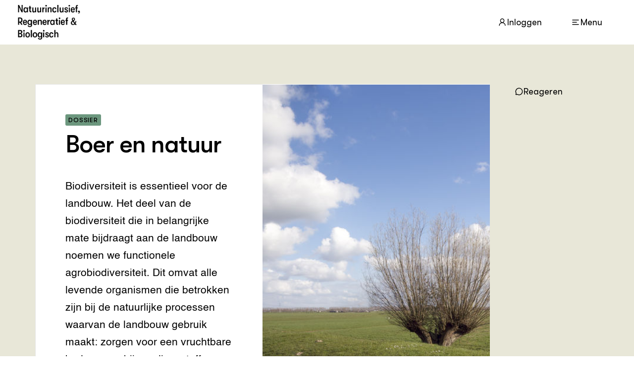

--- FILE ---
content_type: text/css; charset=utf-8
request_url: https://natuurinclusievelandbouw.eu/_nuxt/entry.DrPGc_n0.css
body_size: 128236
content:
/*!
* ol-contextmenu - v5.5.0
* https://github.com/jonataswalker/ol-contextmenu
* Built: Wed Aug 07 2024 12:29:18 GMT+0000 (Coordinated Universal Time)
*/.ol-ctx-menu-container{background:#fff;border-radius:5px;box-shadow:3px 3px 5px #0003;box-sizing:border-box;color:#222;font-size:13px;padding:8px;position:absolute}.ol-ctx-menu-container a,.ol-ctx-menu-container div,.ol-ctx-menu-container img,.ol-ctx-menu-container li,.ol-ctx-menu-container span,.ol-ctx-menu-container ul{border:0;font:inherit;font-size:100%;margin:0;padding:0;vertical-align:baseline}.ol-ctx-menu-container a img{border:none}.ol-ctx-menu-container *,.ol-ctx-menu-container :after,.ol-ctx-menu-container :before{box-sizing:inherit}.ol-ctx-menu-container.ol-ctx-menu-hidden{opacity:0;transition:visibility 0s linear .3s,opacity .3s;visibility:hidden}.ol-ctx-menu-container ul{list-style:none}.ol-ctx-menu-container li{line-height:20px;padding:2px 5px;position:relative;white-space:nowrap}.ol-ctx-menu-container li:not(.ol-ctx-menu-separator):hover{background-color:#333;color:#eee;cursor:pointer}.ol-ctx-menu-container li.ol-ctx-menu-submenu .ol-ctx-menu-container{border:1px solid #eee;opacity:0;padding:8px;top:0;transition:visibility 0s linear .3s,opacity .3s;visibility:hidden}.ol-ctx-menu-container li.ol-ctx-menu-submenu:after{border-right:.3em solid #222;border-top:.3em solid #222;content:"";display:inline-block;height:.6em;position:absolute;right:10px;top:7px;transform:rotate(45deg);width:.6em}.ol-ctx-menu-container li.ol-ctx-menu-submenu:hover:after{border-color:#eee}.ol-ctx-menu-container:not(.ol-ctx-menu-hidden) li.ol-ctx-menu-submenu:hover>.ol-ctx-menu-container{opacity:1;transition-delay:0s;visibility:visible}.ol-ctx-menu-container li.ol-ctx-menu-separator{padding:0}.ol-ctx-menu-container li.ol-ctx-menu-separator hr{background-image:linear-gradient(270deg,#0000,#000000bf,#0000);border:0;height:1px}.ol-ctx-menu-icon{background-position:0;background-repeat:no-repeat;background-size:20px auto;text-indent:20px}.ol-ctx-menu-zoom-in{background-image:url([data-uri])}.ol-ctx-menu-container li:hover.ol-ctx-menu-zoom-in{background-image:url([data-uri])}.ol-ctx-menu-zoom-out{background-image:url([data-uri])}.ol-ctx-menu-container li:hover.ol-ctx-menu-zoom-out{background-image:url([data-uri])}.ol-control i{cursor:default}.ol-control.ol-bar{left:50%;min-height:1em;min-width:1em;position:absolute;top:.5em;transform:translate(-50%);-webkit-transform:translate(-50%);white-space:nowrap}.ol-control.ol-toggle .ol-option-bar{display:none}.ol-control.ol-bar .ol-control{background-color:transparent;bottom:auto;display:inline-block;left:auto;margin:0;padding:0;position:relative;right:auto;top:auto;transform:none;-webkit-transform:none;vertical-align:middle}.ol-control.ol-bar .ol-bar{position:static}.ol-control.ol-bar .ol-control button{margin:2px 1px;outline:none}.ol-control.ol-bar.ol-left{left:.5em;top:50%;transform:translateY(-50%)}.ol-control.ol-bar.ol-left .ol-control{display:block}.ol-control.ol-bar.ol-right{left:auto;right:.5em;top:50%;transform:translateY(-50%)}.ol-control.ol-bar.ol-right .ol-control{display:block}.ol-control.ol-bar.ol-bottom{bottom:.5em;top:auto}.ol-control.ol-bar.ol-top.ol-left,.ol-control.ol-bar.ol-top.ol-right{top:4.5em;transform:none}.ol-touch .ol-control.ol-bar.ol-top.ol-left,.ol-touch .ol-control.ol-bar.ol-top.ol-right{top:5.5em}.ol-control.ol-bar.ol-bottom.ol-left,.ol-control.ol-bar.ol-bottom.ol-right{bottom:.5em;top:auto;transform:none}.ol-control.ol-bar.ol-group{margin:1px 1px 1px 0}.ol-control.ol-bar.ol-left .ol-group,.ol-control.ol-bar.ol-right .ol-group{margin:1px 1px 0}.ol-control.ol-bar.ol-group button{border-radius:0;margin:0 0 0 1px}.ol-control.ol-bar.ol-left .ol-group button,.ol-control.ol-bar.ol-left.ol-group button,.ol-control.ol-bar.ol-right .ol-group button,.ol-control.ol-bar.ol-right.ol-group button{margin:0 0 1px}.ol-control.ol-bar.ol-group .ol-control:first-child>button{border-radius:5px 0 0 5px}.ol-control.ol-bar.ol-group .ol-control:last-child>button{border-radius:0 5px 5px 0}.ol-control.ol-bar.ol-left .ol-group .ol-control:first-child>button,.ol-control.ol-bar.ol-left.ol-group .ol-control:first-child>button,.ol-control.ol-bar.ol-right .ol-group .ol-control:first-child>button,.ol-control.ol-bar.ol-right.ol-group .ol-control:first-child>button{border-radius:5px 5px 0 0}.ol-control.ol-bar.ol-left .ol-group .ol-control:last-child>button,.ol-control.ol-bar.ol-left.ol-group .ol-control:last-child>button,.ol-control.ol-bar.ol-right .ol-group .ol-control:last-child>button,.ol-control.ol-bar.ol-right.ol-group .ol-control:last-child>button{border-radius:0 0 5px 5px}.ol-control.ol-bar .ol-rotate{opacity:1;visibility:visible}.ol-control.ol-bar .ol-rotate button{display:block}.ol-control.ol-bar .ol-toggle.ol-active button:hover,.ol-control.ol-bar .ol-toggle.ol-active>button{background-color:#0af;color:#fff}.ol-control.ol-toggle button:disabled{background-color:#ccc}.ol-control.ol-bar .ol-control.ol-option-bar{background-color:#fffc;border-radius:0;box-shadow:0 0 0 1px #003c8880,1px 1px 2px #00000080;display:none;left:0;margin:5px 0;position:absolute;top:100%}.ol-control.ol-bar .ol-option-bar:before{border:.5em solid transparent;border-bottom-color:#003c8880;bottom:100%;content:"";left:.3em;pointer-events:none;position:absolute}.ol-control.ol-bar .ol-option-bar .ol-control{display:table-cell}.ol-control.ol-bar .ol-control .ol-bar{display:none}.ol-control.ol-bar .ol-control.ol-active>.ol-option-bar{display:block}.ol-control.ol-bar .ol-control.ol-collapsed ul{display:none}.ol-control.ol-bar .ol-control.ol-text-button>div,.ol-control.ol-bar .ol-control.ol-text-button>div:hover{background-color:transparent;color:#003c8880;margin:0;min-width:1.375em;width:auto}.ol-control.ol-bar .ol-control.ol-text-button{border-left:1px solid rgba(0,60,136,.8);border-radius:0;font-size:.9em}.ol-control.ol-bar .ol-control.ol-text-button:first-child{border-left:0}.ol-control.ol-bar .ol-control.ol-text-button>div{font-family:Arial,Helvetica,sans-serif;font-size:1.14em;font-weight:400;padding:.11em .3em}.ol-control.ol-bar .ol-control.ol-text-button div:hover{color:#003c88}.ol-control.ol-bar.ol-bottom .ol-option-bar{bottom:100%;top:auto}.ol-control.ol-bar.ol-bottom .ol-option-bar:before{border-color:rgba(0,60,136,.5) transparent transparent;bottom:auto;top:100%}.ol-control.ol-bar.ol-left .ol-option-bar{bottom:auto;left:100%;margin:0 5px;top:0}.ol-control.ol-bar.ol-left .ol-option-bar:before{border-color:transparent rgba(0,60,136,.5) transparent transparent;bottom:auto;left:auto;right:100%;top:.3em}.ol-control.ol-bar.ol-right .ol-option-bar{bottom:auto;left:auto;margin:0 5px;right:100%;top:0}.ol-control.ol-bar.ol-right .ol-option-bar:before{border-color:transparent transparent transparent rgba(0,60,136,.5);bottom:auto;left:100%;top:.3em}.ol-control.ol-bar.ol-left .ol-option-bar .ol-option-bar,.ol-control.ol-bar.ol-right .ol-option-bar .ol-option-bar{bottom:auto;left:.3em;margin:5px 0;right:auto;top:100%}.ol-control.ol-bar.ol-right .ol-option-bar .ol-option-bar{left:auto;right:.3em}.ol-control.ol-bar.ol-left .ol-option-bar .ol-option-bar:before,.ol-control.ol-bar.ol-right .ol-option-bar .ol-option-bar:before{border-color:transparent transparent rgba(0,60,136,.5);bottom:100%;left:.3em;right:auto;top:auto}.ol-control.ol-bar.ol-right .ol-option-bar .ol-option-bar:before{left:auto;right:.3em}.ol-control-title{left:0;position:absolute;right:0;top:0}.ol-center-position{background-color:#fffc;bottom:0;left:50%;padding:.1em 1em;position:absolute;transform:translate(-50%)}.ol-compassctrl{display:none;left:auto;right:1em;top:1em}.ol-compassctrl.ol-visible{display:block!important}.ol-ext-dialog{background-color:#00000080;height:100%;left:0;opacity:0;pointer-events:none!important;position:fixed;top:-100%;transition:opacity .2s,top 0s .2s;width:150%;z-index:1000}.ol-ext-dialog.ol-visible{opacity:1;pointer-events:all!important;top:0;transition:opacity .2s,top 0s}.ol-viewport .ol-ext-dialog{position:absolute}.ol-ext-dialog>form>h2{display:none;margin:0 .5em .5em 0;overflow:hidden;text-overflow:ellipsis;white-space:nowrap}.ol-ext-dialog>form.ol-title>h2{display:block}.ol-ext-dialog>form{background-color:#fff;border:1px solid #333;box-shadow:3px 3px 4px #00000080;box-sizing:border-box;left:33.33%;max-height:100%;max-width:60%;min-height:3em;min-width:5em;overflow-x:hidden;overflow-y:auto;padding:1em;position:absolute;top:0;transform:translate(-50%,-30%);transition:top .2s,transform .2s}dialog.ol-ext-dialog>form{left:50%;max-width:90%;width:-moz-max-content;width:max-content}.ol-ext-dialog>form.ol-closebox{padding-top:1.5em}.ol-ext-dialog>form.ol-title{padding-top:1em}.ol-ext-dialog>form.ol-button{padding-bottom:.5em}.ol-ext-dialog.ol-zoom>form{top:30%;transform:translate(-50%,-30%) scale(0)}.ol-ext-dialog.ol-visible>form{top:30%}.ol-ext-dialog.ol-zoom.ol-visible>form{transform:translate(-50%,-30%) scale(1)}.ol-ext-dialog>form .ol-content{overflow-x:hidden;overflow-y:auto}.ol-ext-dialog>form .ol-closebox{cursor:pointer;display:none;height:1em;position:absolute;right:.5em;top:.5em;width:1em}.ol-ext-dialog>form.ol-closebox .ol-closebox{display:block}.ol-ext-dialog>form .ol-closebox:after,.ol-ext-dialog>form .ol-closebox:before{background-color:currentColor;border-radius:.1em;content:"";height:.1em;left:50%;position:absolute;top:50%;transform:translate(-50%,-50%) rotate(45deg);width:1em}.ol-ext-dialog>form .ol-closebox:before{transform:translate(-50%,-50%) rotate(-45deg)}.ol-ext-dialog>form .ol-buttons{overflow-x:hidden;text-align:right}.ol-ext-dialog>form .ol-buttons input{background:none;border:0;border-radius:.25em;color:#003c88;cursor:pointer;font-size:1em;margin-top:.5em;padding:.5em}.ol-ext-dialog>form .ol-buttons input:hover{background-color:#003c881a}.ol-ext-dialog>form .ol-buttons input[type=submit]{font-weight:700}.ol-ext-dialog .ol-progress-message{font-size:.9em;padding-bottom:.5em;text-align:center}.ol-ext-dialog .ol-progress-bar{border:1px solid #369;height:1em;margin:.5em auto 0;max-width:100%;overflow:hidden;padding:2px;width:20em}.ol-ext-dialog .ol-progress-bar>div{background:#369;height:100%;transition:width .3s;width:50%}.ol-ext-dialog .ol-progress-bar>div.notransition{transition:unset}.ol-ext-dialog.ol-fullscreen-dialog form{background:transparent;border:none;bottom:1em;box-shadow:none;color:#fff;left:1em;max-width:calc(66.6% - 2em);right:1em;text-align:center;top:1em;transform:none}.ol-ext-dialog.ol-fullscreen-dialog form .ol-closebox{font-size:2em;right:0;top:0}.ol-ext-dialog.ol-fullscreen-dialog .ol-closebox:after,.ol-ext-dialog.ol-fullscreen-dialog .ol-closebox:before{border:.1em solid}.ol-ext-dialog.ol-fullscreen-dialog img,.ol-ext-dialog.ol-fullscreen-dialog video{max-width:100%}body>.ol-ext-dialog .ol-content{max-height:calc(100vh - 10em)}body>.ol-ext-dialog>form{overflow:visible}.ol-editbar .ol-button button{box-sizing:border-box;display:inline-block;font-style:normal;position:relative;vertical-align:middle}.ol-editbar .ol-button button:after,.ol-editbar .ol-button button:before{background-color:currentColor;border-width:0;box-sizing:border-box;content:"";position:absolute}.ol-editbar .ol-button button:focus{outline:none}.ol-editbar .ol-selection>button:before{background-color:transparent;border-color:currentcolor transparent;border-style:solid;border-width:0 .25em .65em;box-shadow:0 .6em 0 -.23em;height:1em;left:.5em;top:.35em;transform:translate(-50%,-50%) rotate(-30deg);width:.6em}.ol-editbar .ol-selection0>button:after{background-color:transparent;border-color:currentcolor transparent;border-style:solid;border-width:0 .05em .7em;height:.6em;left:.7em;top:.5em;transform:rotate(-45deg);width:.28em}.ol-editbar .ol-delete button:after,.ol-editbar .ol-delete button:before{height:.2em;left:50%;top:50%;transform:translate(-50%,-50%) rotate(45deg);width:1em}.ol-editbar .ol-delete button:after{transform:translate(-50%,-50%) rotate(-45deg)}.ol-editbar .ol-info button:before{border-radius:.03em;height:.6em;left:50%;top:.47em;transform:translate(-50%);width:.25em}.ol-editbar .ol-info button:after{border-radius:.03em;box-shadow:-.1em .35em,-.1em .82em,.1em .82em;height:.2em;left:50%;top:.12em;transform:translate(-50%);width:.25em}.ol-editbar .ol-drawpoint button:before{background-color:transparent;border:.15em solid;border-radius:50%;height:.7em;left:50%;top:.2em;transform:translate(-50%);width:.7em}.ol-editbar .ol-drawpoint button:after{background-color:transparent;border-color:currentcolor transparent;border-style:solid;border-width:.4em .2em 0;height:.4em;left:50%;top:.8em;transform:translate(-50%);width:.4em}.ol-editbar .ol-drawhole>button:before,.ol-editbar .ol-drawline>button:before,.ol-editbar .ol-drawpolygon>button:before{background-color:transparent;border:.13em solid;border-width:.2em .13em .09em;height:.8em;left:.25em;top:.2em;transform:rotate(10deg) perspective(1em) rotateX(40deg);width:.8em}.ol-editbar .ol-drawline>button:before{border-bottom:0}.ol-editbar .ol-drawhole>button:after,.ol-editbar .ol-drawline>button:after,.ol-editbar .ol-drawpolygon>button:after{box-shadow:-.2em .55em,.6em .1em,.65em .7em;height:.3em;left:.25em;top:.2em;width:.3em}.ol-editbar .ol-drawhole>button:after{box-shadow:-.2em .55em,.6em .1em,.65em .7em,.25em .35em}.ol-editbar .ol-offset>button i,.ol-editbar .ol-transform>button i{height:.9em;left:50%;overflow:hidden;position:absolute;top:50%;transform:translate(-50%,-50%);width:.9em}.ol-editbar .ol-offset>button i{height:.8em;width:.8em}.ol-editbar .ol-offset>button i:before,.ol-editbar .ol-transform>button i:after,.ol-editbar .ol-transform>button i:before{background-color:currentColor;box-shadow:.5em 0 0 .1em,-.5em 0 0 .1em;content:"";height:1em;left:50%;position:absolute;top:50%;transform:translate(-50%,-50%) rotate(45deg);width:.1em}.ol-editbar .ol-offset>button i:before{box-shadow:.45em 0 0 .1em,-.45em 0 0 .1em}.ol-editbar .ol-transform>button i:after{transform:translate(-50%,-50%) rotate(-45deg)}.ol-editbar .ol-split>button:before{border-radius:50%;box-shadow:.1em -.4em,-.15em -.25em;height:.3em;left:.75em;top:.81em;width:.3em}.ol-editbar .ol-split>button:after{background-color:transparent;border:.1em solid;border-radius:.1em;border-width:0 .2em .2em 0;height:.8em;left:-.1em;top:.15em;transform:rotate(20deg) scaleY(.6) rotate(-45deg);width:.8em}.ol-editbar .ol-drawregular>button:before{background-color:transparent;border:.1em solid;height:.9em;left:50%;top:50%;transform:translate(-50%,-50%);width:.9em}.ol-editbar .ol-drawregular .ol-bar .ol-text-button>div>div>div{border-color:transparent currentcolor;border-style:solid;border-width:.5em;cursor:pointer;display:inline-block;vertical-align:text-bottom}.ol-control.ol-bar.ol-editbar .ol-drawregular .ol-bar,.ol-editbar .ol-drawregular .ol-bar:before{left:50%;transform:translate(-50%)}.ol-editbar .ol-drawregular .ol-bar .ol-text-button{min-width:6em;text-align:center}.ol-editbar .ol-drawregular .ol-bar .ol-text-button>div>div>div:first-child{border-width:.5em .5em .5em 0;margin:0 .5em 0 0}.ol-editbar .ol-drawregular .ol-bar .ol-text-button>div>div>div:last-child{border-width:.5em 0 .5em .5em;margin:0 0 0 .5em}.ol-feature-list{position:relative}.ol-control.ol-feature-list{bottom:0;left:0;position:absolute;width:100%}.ol-control.ol-feature-list>button:before{background-image:linear-gradient(90deg,currentColor,transparent);box-shadow:inset 0 2.5px;content:"";height:50%;left:50%;position:absolute;top:50%;transform:translate(-50%,-50%);width:60%}.ol-control.ol-feature-list.ol-collapsed{bottom:.5em;left:.5em;width:auto}.ol-feature-list .ol-content{background-color:#f4f6f8;clear:both}.ol-feature-list.ol-collapsed .ol-content>*{display:none}.ol-feature-list .ol-header{overflow:hidden;position:relative}.ol-feature-list.ol-collapsed .ol-header{display:block}.ol-control.ol-feature-list.ol-collapsed .ol-content,.ol-control.ol-feature-list>button{display:none}.ol-control.ol-feature-list.ol-collapsed>button{display:block}.ol-feature-list .ol-sizer{background-color:#ccc;border:1px solid #f4f6f8;border-width:1px 0;cursor:row-resize;height:1px;position:relative;width:100%}.ol-feature-list.ol-bottom .ol-sizer{bottom:0;position:absolute}.ol-feature-list .ol-sizer:before{background-color:#ddd;border:3px solid transparent;border-radius:2px;border-width:3px 1.5em;box-shadow:inset 0 -1px #aaa,inset 0 1px #aaa;content:"";height:4px;left:50%;position:absolute;top:50%;transform:translate(-50%,-50%);width:1.5em;z-index:1}.ol-feature-list .ol-sizer:hover:before{background-color:#ccc}.ol-feature-list .ol-content .ol-header p{display:inline-block;margin:.1em .25em;overflow:hidden;text-overflow:ellipsis;vertical-align:middle;white-space:nowrap;width:calc(100% - 2em)}.ol-feature-list .ol-content .ol-header .ol-buttons{position:absolute;right:0;top:50%;transform:translateY(-50%)}.ol-feature-list .ol-content .ol-header button{background:transparent;border:0;box-sizing:border-box;height:1em;margin:0 .2em;position:relative;vertical-align:middle;width:1em}.ol-feature-list .ol-content .ol-header button.ol-closebox:after,.ol-feature-list .ol-content .ol-header button.ol-closebox:before{background:currentColor;content:"";display:block;font-style:normal;height:1em;left:50%;position:absolute;top:50%;transform:translate(-50%,-50%) rotate(45deg);width:.1em}.ol-feature-list .ol-content .ol-header button.ol-closebox:after{transform:translate(-50%,-50%) rotate(-45deg)}.ol-feature-list.ol-collapsed .ol-content .ol-header button.ol-closebox{border:1px solid}.ol-feature-list.ol-collapsed .ol-content .ol-header button.ol-closebox:before{transform:translate(-50%,-50%) rotate(90deg)}.ol-feature-list.ol-collapsed .ol-content .ol-header button.ol-closebox:after{display:none}.ol-feature-list .ol-scroll-container{height:10em;min-height:3em;overflow:auto}.ol-feature-list .ol-scroll-container:focus{outline:unset}.ol-feature-list table{background-color:#fff;border-collapse:collapse;position:relative;white-space:nowrap}.ol-feature-list table thead{background-color:#f4f6f8;overflow:hidden;position:sticky;top:0}.ol-feature-list table tr{box-sizing:border-box;height:1.4em}.ol-feature-list table tbody tr:hover{background-color:#eee;cursor:pointer}.ol-feature-list table tbody tr.ol-selected{background-color:#eee}.ol-feature-list table td{border:0 solid #ddd;border-width:0 0 1px 1px;overflow:hidden;width:100px}.ol-feature-list table td.number{text-align:right}.ol-feature-list table td.undefined{background-color:#fafafa;text-align:center}.ol-feature-list table .ol-selected td,.ol-feature-list table tr:hover td{background-color:transparent}.ol-feature-list thead td{position:relative}.ol-feature-list thead td.sort{padding-right:1.5em}.ol-feature-list thead td p{display:inline-block;margin:0}.ol-feature-list table td button{background-color:transparent;border:0;height:1.4em;margin:.1em 0;padding:0;position:absolute;right:0;top:0;width:1.2em}.ol-feature-list thead td button.sort:before{content:"⇅";cursor:pointer;font-size:1em;font-style:normal;font-weight:400;line-height:1em}.ol-feature-list thead td button.sortup:before{content:"↧"}.ol-feature-list thead td button.sortdown:before{content:"↥"}.ol-gauge{background-color:#ffffff80;left:50%;padding:.1em .5em;top:.5em;transform:translate(-50%)}.ol-gauge>*{display:inline-block;vertical-align:middle}.ol-gauge>span{margin:0 .5em 0 0}.ol-gauge>div{border:1px solid rgba(0,60,136,.5);border-radius:3px;display:inline-block;padding:1px;width:200px}.ol-gauge button{height:.8em;margin:0;max-width:100%}.ol-control.ol-bookmark{background-color:#ffffff80;left:3em;top:.5em}.ol-control.ol-bookmark button{position:relative}.ol-control.ol-bookmark>button:before{border-color:currentcolor currentcolor transparent;border-style:solid;border-width:10px 5px 4px;content:"";height:0;left:50%;position:absolute;top:50%;transform:translate(-50%,-50%)}.ol-control.ol-bookmark>div{display:block;min-width:5em}.ol-control.ol-bookmark.ol-collapsed>div{display:none}.ol-control.ol-bookmark input{font-size:.9em;margin:0 .5em .5em;padding:0 .5em}.ol-control.ol-bookmark ul{list-style:none;margin:0 0 .5em;min-width:10em;padding:0}.ol-control.ol-bookmark li{clear:both;color:#003c88cc;cursor:default;font-size:.9em;padding:0 .2em 0 .5em}.ol-control.ol-bookmark li:hover{background-color:#003c8880;color:#fff}.ol-control.ol-bookmark>div button{background-color:transparent;border-radius:0;cursor:pointer;float:right;height:.8em;width:1em}.ol-control.ol-bookmark>div button:before{border-radius:0;color:#936;content:"⨯";font-size:1.2em;left:50%;line-height:1em;position:absolute;top:50%;transform:translate(-50%,-50%)}.ol-bookmark input,.ol-bookmark ul li button{display:none}.ol-bookmark.ol-editable input,.ol-bookmark.ol-editable ul li button{display:block}.ol-control.ol-geobt{bottom:3em;left:auto;right:.5em;top:auto}.ol-touch .ol-control.ol-geobt{bottom:3.5em}.ol-control.ol-geobt button:before{border:.16em solid;border-radius:50%;height:.4em;width:.4em}.ol-control.ol-geobt button:after,.ol-control.ol-geobt button:before{background:transparent;content:"";left:50%;position:absolute;top:50%;transform:translate(-50%,-50%)}.ol-control.ol-geobt button:after{box-shadow:.42em 0,-.42em 0,0 .42em,0 -.42em;height:.2em;width:.2em}.ol-control.ol-bar.ol-geobar .ol-control{display:inline-block;vertical-align:middle}.ol-control.ol-bar.ol-geobar .ol-bar{display:none}.ol-bar.ol-geobar.ol-active .ol-bar{display:inline-block}.ol-bar.ol-geobar .geolocBt button:after,.ol-bar.ol-geobar .geolocBt button:before{border:1px solid transparent;border-top-color:currentcolor;border-width:.3em .8em 0 .2em;content:"";display:block;font-size:1.2em;left:.15em;position:absolute;top:.45em;transform:rotate(-30deg)}.ol-bar.ol-geobar .geolocBt button:after{border-color:transparent transparent currentColor;border-width:0 .8em .3em .2em;transform:rotate(-61deg)}.ol-bar.ol-geobar .startBt button:before{background-color:#800;border-radius:50%;content:"";display:block;height:1em;left:50%;position:absolute;top:50%;transform:translate(-50%,-50%);width:1em}.ol-bar.ol-geobar .pauseBt button:after,.ol-bar.ol-geobar .pauseBt button:before{background-color:currentColor;content:"";display:block;height:1em;left:35%;position:absolute;top:50%;transform:translate(-50%,-50%);width:.25em}.ol-bar.ol-geobar .pauseBt button:after{left:65%}.ol-bar.ol-geobar.centerTrack .pauseBt,.ol-bar.ol-geobar.centerTrack .startBt,.ol-bar.ol-geobar.centerTrack.pauseTrack .pauseBt,.ol-bar.ol-geobar.pauseTrack .startBt,.ol-control.ol-bar.ol-geobar .centerBt,.ol-control.ol-bar.ol-geobar .pauseBt{display:none}.ol-bar.ol-geobar.centerTrack .centerBt,.ol-bar.ol-geobar.pauseTrack .pauseBt{display:inline-block}.ol-control.ol-globe{border-radius:50%;bottom:.5em;left:.5em;opacity:.7;position:absolute;transform:scale(.5);-webkit-transform:scale(.5);transform-origin:0 100%;-webkit-transform-origin:0 100%}.ol-control.ol-globe:hover{opacity:.9}.ol-control.ol-globe .panel{background-color:#fff;border-radius:50%;box-shadow:0 0 10px 5px #ffffff80;cursor:pointer;display:block;height:170px;overflow:hidden;width:170px}.ol-control.ol-globe .panel .ol-viewport{border-radius:50%}.ol-control.ol-globe .ol-pointer{background-color:#fff;border:10px solid red;border-radius:50%;display:block;height:10px;left:50%;position:absolute;top:50%;transform:translate(-15px,-40px);-webkit-transform:translate(-15px,-40px);transition:opacity .15s,top 0s,left 0s;-webkit-transition:opacity .15s,top 0s,left 0s;width:10px;z-index:1}.ol-control.ol-globe .ol-pointer.hidden{opacity:0;transition:opacity .15s,top 3s,left 5s;-webkit-transition:opacity .15s,top 3s,left 5s}.ol-control.ol-globe .ol-pointer:before{border-radius:50%;box-shadow:6px 6px 10px 5px #000;content:"";display:block;height:0;left:0;position:absolute;top:23px;width:0}.ol-control.ol-globe .ol-pointer:after{border-color:red transparent;border-style:solid;border-width:20px 10px 0;content:"";display:block;height:0;left:-50%;position:absolute;top:100%;width:0}.ol-control.ol-globe .panel:before{box-shadow:inset -20px -20px 80px 2px #000000b3;height:100%;left:0;top:0;width:100%}.ol-control.ol-globe .panel:after,.ol-control.ol-globe .panel:before{border-radius:50%;content:"";display:block;position:absolute;z-index:1}.ol-control.ol-globe .panel:after{box-shadow:0 0 20px 7px #fff;height:0;left:23%;top:20%;transform:rotate(-40deg);width:20%}.ol-control.ol-globe.ol-collapsed .panel{display:none}.ol-control-top.ol-globe{bottom:auto;top:5em;transform-origin:0 0;-webkit-transform-origin:0 0}.ol-control-right.ol-globe{left:auto;right:.5em;transform-origin:100% 100%;-webkit-transform-origin:100% 100%}.ol-control-right.ol-control-top.ol-globe{left:auto;right:.5em;transform-origin:100% 0;-webkit-transform-origin:100% 0}.ol-gridreference{background:#fff;border:1px solid #000;max-height:100%;overflow:auto;right:0;top:0}.ol-gridreference input{width:100%}.ol-gridreference ul{list-style:none;margin:0;padding:0}.ol-gridreference li{cursor:pointer;padding:0 .5em}.ol-gridreference ul li:hover{background-color:#ccc}.ol-gridreference li.ol-title,.ol-gridreference li.ol-title:hover{background:#003c8880;color:#fff;cursor:default}.ol-gridreference ul li .ol-ref{margin-left:.5em}.ol-gridreference ul li .ol-ref:before{content:"("}.ol-gridreference ul li .ol-ref:after{content:")"}.ol-control.ol-imageline{border-radius:0;bottom:0;left:0;overflow:visible;padding:0;right:0;transition:.3s}.ol-control.ol-imageline.ol-collapsed{transform:translateY(100%)}.ol-imageline>div{height:4em;overflow:hidden;position:relative;scroll-behavior:smooth;white-space:nowrap;width:100%}.ol-imageline>div.ol-move{scroll-behavior:unset}.ol-control.ol-imageline button{box-shadow:0 0 0 .15em #fff6;margin:.65em;position:absolute;top:-1em;transform:translateY(-100%)}.ol-control.ol-imageline button:before{border:.1em solid;border-width:.15em .15em 0 0;content:"";height:.4em;left:50%;position:absolute;top:40%;transform:translate(-50%,-50%) rotate(135deg);width:.4em}.ol-control.ol-imageline.ol-collapsed button:before{top:60%;transform:translate(-50%,-50%) rotate(-45deg)}.ol-imageline,.ol-imageline:hover{background-color:#000000bf}.ol-imageline.ol-arrow:after,.ol-imageline.ol-arrow:before{border-color:#fff #000;border-style:solid;border-width:1em .6em 1em 0;box-shadow:-.6em 0 0 1em #fff;content:"";left:.2em;opacity:.8;pointer-events:none;position:absolute;top:50%;transform:translateY(-50%);z-index:1}.ol-imageline.ol-arrow:after{border-width:1em 0 1em .6em;box-shadow:.6em 0 0 1em #fff;left:auto;right:.2em}.ol-imageline.ol-scroll0.ol-arrow:before,.ol-imageline.ol-scroll1.ol-arrow:after{display:none}.ol-imageline .ol-image{cursor:pointer;display:inline-block;height:100%;position:relative}.ol-imageline img{border:.25em solid transparent;box-sizing:border-box;max-height:100%;opacity:0;transition:1s}.ol-imageline img.ol-loaded{opacity:1}.ol-imageline .ol-image.select{background-color:#fff}.ol-imageline .ol-image span{background-color:#00000080;bottom:0;color:#fff;display:none;font-size:.8em;left:50%;line-height:1.2em;max-height:2.4em;overflow:hidden;position:absolute;text-align:center;transform:translate(-50%) scaleX(.8);white-space:normal;width:125%}.ol-imageline .ol-image:hover span{display:block}.ol-control.ol-routing.ol-isochrone .ol-method-distance,.ol-control.ol-routing.ol-isochrone .ol-method-time,.ol-control.ol-routing.ol-isochrone>button{position:relative}.ol-control.ol-routing.ol-isochrone .ol-method-time:before,.ol-control.ol-routing.ol-isochrone>button:before{border:.1em solid;border-radius:50%;box-shadow:0 -.5em 0 -.35em,.4em -.35em 0 -.35em;content:"";height:.8em;left:50%;position:absolute;top:50%;transform:translate(-50%,-50%);width:.8em;clip:unset}.ol-control.ol-routing.ol-isochrone .ol-method-time:after,.ol-control.ol-routing.ol-isochrone>button:after{border:.3em solid transparent;border-radius:50%;border-right-color:currentcolor;box-shadow:none;box-sizing:border-box;content:"";left:50%;position:absolute;top:50%;transform:translate(-50%,-50%) rotate(-60deg);clip:unset}.ol-control.ol-routing.ol-isochrone .ol-method-distance:before{border:.1em solid;box-sizing:border-box;content:"";height:.5em;left:50%;position:absolute;top:50%;transform:translate(-50%,-50%) rotate(-30deg);width:1em}.ol-control.ol-routing.ol-isochrone .ol-method-distance:after{box-shadow:inset 0 -.15em,0 .1em,.25em .1em,-.25em .1em;content:"";height:.15em;left:50%;position:absolute;top:50%;transform:translate(-50%,-50%) rotate(-30deg);width:.1em}.ol-control.ol-routing.ol-isochrone .ol-direction-direct:before,.ol-control.ol-routing.ol-isochrone .ol-direction-reverse:before{border:.1em solid;border-radius:50%;box-shadow:.25em 0 0 -.05em;box-sizing:border-box;content:"";height:.3em;left:30%;position:absolute;top:50%;transform:translate(-50%,-50%);width:.3em}.ol-control.ol-routing.ol-isochrone .ol-direction-direct:after,.ol-control.ol-routing.ol-isochrone .ol-direction-reverse:after{border-color:transparent currentcolor;border-style:solid;border-width:.4em 0 .4em .4em;content:"";left:70%;position:absolute;top:50%;transform:translate(-50%,-50%)}.ol-control.ol-routing.ol-isochrone .ol-direction-reverse:after{border-width:.4em .4em .4em 0}.ol-control.ol-isochrone.ol-collapsed .content{display:none}.ol-control.ol-isochrone input[type=number]{margin:0 .1em;text-align:right;width:3em}.ol-control.ol-isochrone .ol-distance input[type=number]{width:5em}.ol-isochrone .ol-distance,.ol-isochrone .ol-time{display:none}.ol-isochrone .ol-distance.selected,.ol-isochrone .ol-time.selected{display:block}.ol-control.ol-layerswitcher-popup{position:absolute;right:.5em;text-align:left;top:3em}.ol-control.ol-layerswitcher-popup .panel{background:#fff;clear:both}.ol-layerswitcher-popup .panel{list-style:none;margin:0;overflow:hidden;padding:.25em}.ol-layerswitcher-popup .panel ul{list-style:none;overflow:hidden;padding:0 0 0 20px}.ol-layerswitcher-popup.ol-collapsed .panel{display:none}.ol-layerswitcher-popup.ol-forceopen .panel{display:block}.ol-layerswitcher-popup button{background-color:#fff;background-image:url([data-uri]);background-position:50%;background-repeat:no-repeat;float:right;height:38px;width:38px}.ol-layerswitcher-popup li{color:#369;cursor:pointer;font-family:Trebuchet MS,Helvetica,sans-serif;padding:.25em 1em}.ol-layerswitcher-popup li.ol-header{display:none}.ol-layerswitcher-popup li.ol-visible,.ol-layerswitcher-popup li.select{background:#003c88b3;color:#fff}.ol-layerswitcher-popup li:hover{background:#003c88e6;color:#fff}.ol-control.ol-layerswitcher.ol-layer-shop{background-color:transparent;height:calc(100% - 4em);max-height:unset;max-width:16em;overflow:visible;pointer-events:none!important}.ol-control.ol-layerswitcher>*{pointer-events:auto}.ol-control.ol-layer-shop .panel-container,.ol-control.ol-layer-shop>button{box-shadow:0 0 0 3px #ffffff80}.ol-control.ol-layerswitcher.ol-layer-shop .panel-container{border:2px solid #369;border-width:2px 0;max-height:calc(100% - 6.5em);overflow-y:scroll;padding:0}.ol-control.ol-layer-shop .panel{box-sizing:border-box;margin:.25em .5em;padding:0}.ol-control.ol-layerswitcher.ol-layer-shop .panel-container.ol-scrolldiv{overflow:hidden}.ol-control.ol-layer-shop .ol-scroll{background-color:#0000004d;opacity:.5}.ol-layerswitcher.ol-layer-shop ul.panel li.ol-header{display:none}.ol-layerswitcher.ol-layer-shop ul.panel li{margin-right:0;padding-right:0}.ol-layerswitcher.ol-layer-shop .layerup{background-color:transparent;border-radius:3px;box-sizing:border-box;color:#003c88;height:1.5em;margin:0;width:1.4em}.ol-layerswitcher.ol-layer-shop .layerup:hover{background-color:#003c884d}.ol-layerswitcher.ol-layer-shop .layerup:before{background-color:currentColor;border:0;box-shadow:0 -4px,0 4px;height:2px;left:50%;top:50%;transform:translate(-50%,-50%);width:1em}.ol-layerswitcher.ol-layer-shop .layerup:after{content:unset}.ol-control.ol-layer-shop .ol-title-bar{background-color:#ffffff80;box-sizing:border-box;font-size:.9em;height:calc(2.8em - 4px);max-width:14.6em;overflow:hidden;padding:.7em .5em;text-align:right;text-overflow:ellipsis;transform:scaleY(1.1);transform-origin:100% 0;transition:transform .1s,width 0s;white-space:nowrap}.ol-control.ol-layer-shop:hover .ol-title-bar{background-color:#ffffffb3}.ol-control.ol-layer-shop.ol-collapsed .ol-title-bar{max-width:10em;transform:scale(.9,1.1)}.ol-control.ol-layer-shop.ol-forceopen .ol-title-bar{max-width:14.6em;transform:scaleY(1.1)}.ol-control.ol-layer-shop .ol-bar{background-color:#fff;box-shadow:0 0 0 3px #ffffff80;clear:both;height:1.75em;position:relative;text-align:right;z-index:10}.ol-control.ol-layer-shop.ol-collapsed .ol-bar,.ol-control.ol-layer-shop.ol-collapsed .ol-scroll{border-width:2px 0 0;display:none}.ol-control.ol-layer-shop.ol-forceopen .ol-bar,.ol-control.ol-layer-shop.ol-forceopen .ol-scroll{display:block}.ol-control.ol-layer-shop .ol-bar>*{background-color:transparent;display:inline-block;font-size:.9em;margin-top:.25em;vertical-align:middle}.ol-layer-shop .ol-bar .ol-button,.ol-touch .ol-layer-shop .ol-bar .ol-button{bottom:unset;left:unset;margin:0;position:relative;right:unset;top:unset}.ol-layer-shop .ol-bar button{background-color:#fff;color:#003c88}.ol-layer-shop .ol-bar button:hover{background-color:#003c8833}.ol-touch .ol-layerswitcher.ol-layer-shop>button{font-size:1.7em}.ol-touch .ol-layer-shop .ol-bar{height:2em}.ol-touch .ol-layer-shop .ol-control button{font-size:1.4em}.ol-touch .ol-control.ol-layer-shop .panel{max-height:calc(100% - 7em)}.ol-touch .ol-control.ol-layer-shop .panel label{height:1.8em}.ol-touch .ol-control.ol-layer-shop .panel label span{margin-left:.5em;padding-top:.25em}.ol-touch .ol-control.ol-layer-shop .panel label:after,.ol-touch .ol-control.ol-layer-shop .panel label:before{font-size:1.3em;z-index:1}.ol-control.ol-layerswitcher{box-sizing:border-box;max-height:calc(100% - 6em);overflow:hidden;position:absolute;right:.5em;text-align:left;top:3em}.ol-control.ol-layerswitcher .ol-switcherbottomdiv,.ol-control.ol-layerswitcher .ol-switchertopdiv{display:block}.ol-control.ol-layerswitcher.ol-collapsed .ol-switcherbottomdiv,.ol-control.ol-layerswitcher.ol-collapsed .ol-switchertopdiv{display:none}.ol-layerswitcher.ol-forceopen.ol-collapsed .ol-switcherbottomdiv,.ol-layerswitcher.ol-forceopen.ol-collapsed .ol-switchertopdiv{display:block}.ol-control.ol-layerswitcher .ol-switcherbottomdiv,.ol-control.ol-layerswitcher .ol-switchertopdiv{background:#fff;border-bottom:2px solid #369;border-top:2px solid transparent;box-sizing:border-box;cursor:pointer;height:45px;left:0;margin:0 2px;opacity:1;position:absolute;right:0;top:0;z-index:2}.ol-control.ol-layerswitcher .ol-switcherbottomdiv{border-bottom:2px solid transparent;border-top:2px solid #369;bottom:0;height:2em;top:auto}.ol-control.ol-layerswitcher .ol-switcherbottomdiv:before,.ol-control.ol-layerswitcher .ol-switchertopdiv:before{border:10px solid transparent;content:"";height:0;left:50%;opacity:.8;position:absolute;top:50%;transform:translate(-50%,-50%);-webkit-transform:translate(-50%,-50%);width:0}.ol-control.ol-layerswitcher .ol-switcherbottomdiv:hover:before,.ol-control.ol-layerswitcher .ol-switchertopdiv:hover:before{opacity:1}.ol-control.ol-layerswitcher .ol-switchertopdiv:before{border-bottom-color:#369;border-top:0}.ol-control.ol-layerswitcher .ol-switcherbottomdiv:before{border-bottom:0;border-top-color:#369}.ol-control.ol-layerswitcher .panel-container{background-color:#fff;border-radius:0 0 2px 2px;clear:both;display:block;padding:.5em .5em 0}.ol-layerswitcher .panel{font-family:Tahoma,Geneva,sans-serif;font-size:.9em;list-style:none;margin:0;overflow:hidden;padding:0;position:relative;top:0;transition:top .3s}.ol-layerswitcher .panel ul{clear:both;list-style:none;overflow:hidden;padding:0 0 0 20px}.ol-layerswitcher input[type=checkbox],.ol-layerswitcher input[type=radio]{height:0;opacity:0;position:absolute;width:0}.ol-layerswitcher .panel li{border:1px solid transparent;box-sizing:border-box;clear:both;display:block;-weblit-transition:-webkit-transform .2s linear;transition:transform .2s linear}.ol-layerswitcher .panel li.ol-layer-select{background-color:#003c8833;margin:0 -.5em;padding:0 .5em}.ol-layerswitcher .panel li.drag{opacity:.5;transform:scale(.8);-webkit-transform:scale(.8)}.ol-dragover{background:#33669980;opacity:.8}.forbidden .layerswitcher-opacity div,.forbidden .ol-layerswitcher-buttons div,.ol-layerswitcher .panel li.forbidden{background:#ff000080;color:red!important}.ol-layerswitcher.drag,.ol-layerswitcher.drag *{cursor:not-allowed!important;cursor:no-drop!important}.ol-layerswitcher.drag .panel li.dropover,.ol-layerswitcher.drag .panel li.dropover *{cursor:pointer!important;cursor:n-resize!important;cursor:ns-resize!important;cursor:grab!important;cursor:grabbing!important}.ol-layerswitcher .panel li.dropover{background:#33669980}.ol-layerswitcher .panel li label{display:inline-block;height:1.4em;max-width:12em;overflow:hidden;padding:0 0 0 1.7em;position:relative;text-overflow:ellipsis;white-space:nowrap}.ol-layerswitcher .panel li label span{display:inline-block;height:100%;overflow:hidden;padding-right:.2em;text-overflow:ellipsis;width:100%}.ol-layerswitcher [type=checkbox]+label:before,.ol-layerswitcher [type=checkbox]:checked+label:after,.ol-layerswitcher [type=radio]+label:before,.ol-layerswitcher [type=radio]:checked+label:after{background:#fff;border:2px solid #369;box-sizing:border-box;content:"";height:1.2em;left:.1em;position:absolute;top:.1em;width:1.2em}.ol-layerswitcher li:has(>div.li-content>.ol-visibility:focus){border-color:#369;box-shadow:inset 0 0 0 1px #369}.ol-layerswitcher [type=radio]+label:after,.ol-layerswitcher [type=radio]+label:before{border-radius:50%}.ol-layerswitcher [type=radio]:checked+label:after{background:#369 none repeat scroll 0 0;height:.6em;margin:.3em;width:.6em}.ol-layerswitcher [type=checkbox]:checked+label:after{background:transparent;border-color:#369;border-style:solid;border-width:0 3px 3px 0;box-shadow:1px 0 1px 1px #fff;height:1em;left:.55em;top:-.05em;transform:rotate(45deg);width:.7em}.ol-layerswitcher .panel li.ol-layer-hidden{opacity:.6}.ol-layerswitcher.ol-collapsed .panel-container{display:none}.ol-layerswitcher.ol-forceopen .panel-container{display:block}.ol-control.ol-layerswitcher .ol-counter{display:none;font-size:.65em;line-height:1.5em;position:absolute;right:.3em;text-align:left;top:0;z-index:22}.ol-control.ol-layerswitcher.ol-counter .ol-counter{display:block}.ol-control.ol-layer-shop .ol-counter{background:#fff;border-radius:50%;box-shadow:.5px .5px 2px currentColor;line-height:1.5em;text-align:center;transform:translate(50%,-50%);width:1.5em}.ol-layerswitcher-image>button,.ol-layerswitcher>button{background-color:#fff;float:right;font-size:1.7em;position:relative;z-index:10}.ol-touch .ol-layerswitcher-image>button,.ol-touch .ol-layerswitcher>button{font-size:2.5em}.ol-layerswitcher-image>button:after,.ol-layerswitcher-image>button:before,.ol-layerswitcher>button:after,.ol-layerswitcher>button:before{border-radius:.15em;content:"";height:.75em;position:absolute;transform:scaleY(.8) rotate(45deg);width:.75em}.ol-layerswitcher-image>button:before,.ol-layerswitcher>button:before{background:#e2e4e1;box-shadow:.1em .1em #325158;left:.34em;top:.32em}.ol-layerswitcher-image>button:after,.ol-layerswitcher>button:after{background:#83bcc5;background-image:radial-gradient(circle at .85em .6em,#70b3be 0,#70b3be .65em,#83bcc5 0);left:.34em;top:.22em}.ol-layerswitcher-buttons{display:block;float:right;text-align:right}.ol-layerswitcher-buttons>div{background:#369;color:#fff;cursor:pointer;height:1em;line-height:1em;margin:2px;text-align:center;vertical-align:middle;width:1em}.ol-layerswitcher .panel li>div,.ol-layerswitcher-buttons>div{display:inline-block;position:relative}.ol-layerswitcher .ol-separator{display:block;height:0;margin:0;padding:0;width:0}.ol-layerswitcher .layerup{background-color:#369;cursor:move;cursor:ns-resize;float:right;height:2.5em;opacity:.5}.ol-layerswitcher .layerup:after,.ol-layerswitcher .layerup:before{border-color:#fff transparent;border-style:solid;border-width:.4em .4em 0;bottom:3px;content:"";height:0;left:.1em;position:absolute;width:0}.ol-layerswitcher .layerup:after{border-width:0 .4em .4em;bottom:auto;top:3px}.ol-layerswitcher .layerInfo{background:#369;border-radius:100%}.ol-layerswitcher .layerInfo:before{color:#fff;content:"i";display:block;font-size:.8em;font-weight:700;left:0;position:absolute;text-align:center;top:0;width:1.25em}.ol-layerswitcher .layerTrash{background:#369}.ol-layerswitcher .layerTrash:before{color:#fff;content:"×";font-size:1em;left:0;line-height:1em;margin:-.5em 0;position:absolute;right:0;text-align:center;top:50%}.ol-layerswitcher .layerExtent{background:#369}.ol-layerswitcher .layerExtent:before{border-bottom:1px solid #fff;border-right:1px solid #fff;bottom:3px;content:"";display:block;left:6px;position:absolute;right:2px;top:6px}.ol-layerswitcher .layerExtent:after{border-left:1px solid #fff;border-top:1px solid #fff;bottom:6px;content:"";display:block;left:2px;position:absolute;right:6px;top:3px}.ol-layerswitcher .collapse-layers,.ol-layerswitcher .expend-layers{background-color:transparent;margin:0 2px}.ol-layerswitcher .collapse-layers:before,.ol-layerswitcher .expend-layers:before{background:#369;content:"";height:4px;left:0;margin-top:-2px;position:absolute;top:50%;width:100%}.ol-layerswitcher .expend-layers:after{background:#369;content:"";height:100%;left:50%;margin-left:-2px;position:absolute;top:0;width:4px}.ol-layerswitcher .layerswitcher-opacity{background:#69c;background:linear-gradient(90deg,#003c8800,#003c8899);border:1px solid #369;border-radius:3px;box-shadow:1px 1px 1px #00000080;box-sizing:border-box;cursor:pointer;height:3px;margin:5px 1em 10px 7px;position:relative;width:120px}.ol-layerswitcher .layerswitcher-opacity .layerswitcher-opacity-cursor,.ol-layerswitcher .layerswitcher-opacity .layerswitcher-opacity-cursor:before{background:#003c8880;border-radius:50%;height:20px;left:50%;position:absolute;top:50%;transform:translate(-50%,-50%);width:20px;z-index:1}.ol-layerswitcher .layerswitcher-opacity .layerswitcher-opacity-cursor:before{content:"";height:50%;position:absolute;width:50%}.ol-touch .ol-layerswitcher .layerswitcher-opacity .layerswitcher-opacity-cursor{height:26px;width:26px}.ol-layerswitcher .layerswitcher-opacity-label{bottom:5px;display:none;font-size:.8em;position:absolute;right:-2.5em}.ol-layerswitcher .layerswitcher-opacity-label:after{content:"%"}.ol-layerswitcher .layerswitcher-progress{display:block;margin:-4px 1em 2px 7px;width:120px}.ol-layerswitcher .layerswitcher-progress div{background-color:#369;display:block;height:2px;width:0}.ol-control.ol-layerswitcher-image{position:absolute;right:.5em;text-align:left;top:1em;transition:all .2s ease 0s;-webkit-transition:all .2s ease 0s}.ol-control.ol-layerswitcher-image.ol-collapsed{top:3em;transition:none}.ol-layerswitcher-image .panel{list-style:none;margin:0;overflow:hidden;padding:.25em}.ol-layerswitcher-image .panel ul{list-style:none;overflow:hidden;padding:0 0 0 20px}.ol-layerswitcher-image.ol-collapsed .panel{display:none}.ol-layerswitcher-image.ol-forceopen .panel{clear:both;display:block}.ol-layerswitcher-image button{display:none;float:right}.ol-layerswitcher-image.ol-collapsed button{display:block;position:relative}.ol-layerswitcher-image li{background-color:#fff;border:3px solid transparent;border-radius:4px;box-shadow:1px 1px 4px #00000080;cursor:pointer;display:inline-block;height:64px;margin:2px;overflow:hidden;position:relative;vertical-align:middle;width:64px}.ol-layerswitcher-image li.ol-layer-hidden{border-color:#555;opacity:.5}.ol-layerswitcher-image li.ol-header{display:none}.ol-layerswitcher-image li img{max-width:100%;position:absolute}.ol-layerswitcher-image li.ol-visible,.ol-layerswitcher-image li.select{border:3px solid red}.ol-layerswitcher-image li p{display:none}.ol-layerswitcher-image li:hover p{background-color:#00000080;bottom:0;color:#fff;display:block;font-family:Verdana,Geneva,sans-serif;font-size:.8em;height:1.2em;left:0;margin:0;overflow:hidden;position:absolute;right:0;text-align:center}.ol-control.ol-legend{background-color:#fff9;bottom:.5em;left:.5em;max-height:90%;max-width:90%;overflow-x:hidden;overflow-y:auto;z-index:1}.ol-control.ol-legend:hover{background-color:#fffc}.ol-control.ol-legend.ol-collapsed,.ol-control.ol-legend.ol-empty{overflow:hidden}.ol-control.ol-legend button{display:none;position:relative}.ol-control.ol-legend.ol-collapsed button,.ol-control.ol-legend.ol-empty button{display:block}.ol-control.ol-legend.ol-uncollapsible button{display:none}.ol-control.ol-legend>canvas,.ol-control.ol-legend>ul{margin:2px}.ol-control.ol-legend button.ol-closebox{background:none;cursor:pointer;display:block;position:absolute;right:0;top:0;z-index:1}.ol-control.ol-legend.ol-collapsed button.ol-closebox,.ol-control.ol-legend.ol-empty button.ol-closebox,.ol-control.ol-legend.ol-uncollapsible button.ol-closebox{display:none}.ol-control.ol-legend button.ol-closebox:before{background:none;color:#003c8880;content:"×";font-size:1.3em}.ol-control.ol-legend button.ol-closebox:hover:before{color:#003c88}.ol-control.ol-legend .ol-legendImg{display:block}.ol-control.ol-legend.ol-collapsed .ol-legendImg,.ol-control.ol-legend.ol-empty .ol-legendImg{display:none}.ol-control.ol-legend.ol-uncollapsible .ol-legendImg{display:block}.ol-control.ol-legend>button:first-child:after,.ol-control.ol-legend>button:first-child:before{background-color:currentColor;box-shadow:0 .35em,0 .7em;content:"";height:.2em;left:.2em;position:absolute;top:.25em;width:.2em}.ol-control.ol-legend button:first-child:after{height:.15em;left:.55em;top:.27em;width:.6em}ul.ol-legend{left:0;list-style:none;margin:0;padding:0;position:absolute;top:0;width:100%}.ol-control.ol-legend.ol-collapsed ul,.ol-control.ol-legend.ol-empty ul{display:none}.ol-control.ol-legend.ol-uncollapsible ul{display:block}ul.ol-legend li.ol-title{font-weight:700;text-align:center}ul.ol-legend li.ol-title>div:first-child{width:0!important}ul.ol-legend li{overflow:hidden;padding:0;white-space:nowrap}ul.ol-legend li div{vertical-align:top}.ol-control.ol-legend .ol-legend,ul.ol-legend li div{display:inline-block}.ol-control.ol-legend.ol-collapsed .ol-legend,.ol-control.ol-legend.ol-empty .ol-legend{display:none}.ol-control.ol-legend.ol-empty button{opacity:.4}.ol-control.ol-mapzone{box-sizing:border-box;max-height:calc(100% - 6em);overflow:hidden;position:absolute;right:.5em;text-align:left;top:.5em}.ol-control.ol-mapzone.ol-collapsed{top:3em}.ol-control.ol-mapzone button{float:right;margin-top:2.5em;position:relative}.ol-touch .ol-control.ol-mapzone button{margin-top:1.67em}.ol-control.ol-mapzone.ol-collapsed button{margin-top:0}.ol-control.ol-mapzone button i{border:.1em solid;border-radius:50%;height:.9em;left:50%;overflow:hidden;position:absolute;top:50%;transform:translate(-50%,-50%);width:.9em}.ol-control.ol-mapzone button i:before{background-color:currentColor;border-radius:50%;box-shadow:.05em .3em 0 -.051em currentColor,-.05em -.35em 0 -.1em currentColor,-.5em -.35em 0 0 currentColor,-.65em .1em 0 -.03em currentColor,-.65em -.05em 0 -.05em currentColor;content:"";height:.4em;left:.5em;position:absolute;top:.3em;width:.4em}.ol-mapzone>div{display:inline-block;height:5em;margin:0 .2em 0 0;position:relative;width:5em}.ol-mapzone>div:focus{box-shadow:0 0 0 .2em #369}.ol-control.ol-mapzone.ol-collapsed>div{display:none}.ol-mapzone>div p{bottom:0;color:#fff;cursor:default;font-family:Lucida Grande,Verdana,Geneva,Lucida,Arial,Helvetica,sans-serif;font-weight:700;margin:0;overflow:hidden;position:absolute;text-align:center;transform:scaleX(.625);transform-origin:0 0;width:160%}.ol-notification{background:none;border:0;bottom:0;margin:0;padding:0;width:150%}.ol-notification>div,.ol-notification>div:hover{background-color:#000c;border-radius:4px 4px 0 0;bottom:0;box-sizing:border-box;color:#fff;left:33.33%;max-height:5em;max-width:calc(66% - 4em);min-height:1em;min-width:5em;opacity:1;padding:.2em .5em;position:absolute;text-align:center;transform:translate(-50%);transition:.3s}.ol-notification.ol-collapsed>div{bottom:-5em;opacity:0}.ol-notification a{color:#9cf;cursor:pointer}.ol-notification .ol-close,.ol-notification .ol-close:hover{padding-right:1.5em}.ol-notification .closeBox{position:absolute;right:.3em;top:0}.ol-notification .closeBox:before{content:"×"}.ol-overlay{background-color:#0006;box-sizing:border-box;color:#fff;cursor:default;display:none;height:100%;left:0;opacity:0;overflow:hidden;padding:1em;pointer-events:none;position:absolute;top:0;transition:all .5s;width:100%;z-index:1;z-index:9}.ol-overlay.slide-up{transform:translateY(100%);-webkit-transform:translateY(100%)}.ol-overlay.slide-down{transform:translateY(-100%)}.ol-overlay.slide-left{transform:translate(-100%)}.ol-overlay.slide-right{transform:translate(100%)}.ol-overlay.zoom{left:50%;opacity:.5;top:50%;transform:translate(-50%,-50%) scale(0)}.ol-overlay.zoomout{transform:scale(3)}.ol-overlay.zoomrotate{left:50%;opacity:.5;top:50%;transform:translate(-50%,-50%) scale(0) rotate(1turn)}.ol-overlay.stretch{left:50%;opacity:.5;top:50%;transform:translate(-50%,-50%) scaleX(0)}.ol-overlay.stretchy{left:50%;opacity:.5;top:50%;transform:translate(-50%,-50%) scaleY(0)}.ol-overlay.wipe{opacity:1}.ol-overlay.flip{transform:perspective(600px) rotateY(180deg)}.ol-overlay.card{opacity:.5;transform:translate(-80%,100%) rotate(-.5turn)}.ol-overlay.book{transform:perspective(600px) rotateY(-180deg) scaleX(.6)}.ol-overlay.book,.ol-overlay.book.visible{transform-origin:10% 50%}.ol-overlay.ol-visible{bottom:0;left:0;opacity:1;pointer-events:all;right:0;top:0;transform:none}.ol-overlay .ol-closebox{cursor:pointer;height:1em;position:absolute;right:1em;top:1em;width:1em;z-index:1}.ol-overlay .ol-closebox:before{content:"❌";display:block;text-align:center;vertical-align:middle}.ol-overlay .ol-fullscreen-image{bottom:0;left:0;position:absolute;right:0;top:0}.ol-overlay .ol-fullscreen-image img{box-sizing:border-box;left:50%;max-height:100%;max-width:100%;padding:1em;position:absolute;top:50%;transform:translate(-50%,-50%)}.ol-overlay .ol-fullscreen-image.ol-has-title img{padding-bottom:3em}.ol-overlay .ol-fullscreen-image p{background-color:#00000080;bottom:0;left:0;margin:0;padding:.5em;position:absolute;right:0;text-align:center}.ol-control.ol-overview{bottom:.5em;left:.5em;position:absolute;text-align:left}.ol-control.ol-overview .panel{background-color:#fff;border:1px solid #369;cursor:pointer;display:block;height:150px;margin:2px;width:150px}.ol-overview:not(.ol-collapsed) button{bottom:2px;left:2px;position:absolute;z-index:2}.ol-control.ol-overview.ol-collapsed .panel{display:none}.ol-overview.ol-collapsed button:before{content:"»"}.ol-overview button:before{content:"«"}.ol-control-right.ol-overview{left:auto;right:.5em}.ol-control-right.ol-overview:not(.ol-collapsed) button{left:auto;right:2px}.ol-control-right.ol-overview.ol-collapsed button:before{content:"«"}.ol-control-right.ol-overview button:before{content:"»"}.ol-control-top.ol-overview{bottom:auto;top:5em}.ol-control-top.ol-overview:not(.ol-collapsed) button{bottom:auto;top:2px}.ol-permalink{position:absolute;right:2.5em;top:.5em}.ol-touch .ol-permalink{right:3em}.ol-permalink button i{display:block;height:1em;left:50%;position:absolute;top:50%;transform:translate(-50%,-50%);width:1em}.ol-permalink button i:before{border:1px solid;border-width:1px 0 0 1px;box-sizing:border-box;content:"↗";height:1em;left:0;padding:0 .2em;position:absolute;top:0;width:.3em}.ol-permalink button i:after{border:1px solid;border-width:0 1px 1px 0;bottom:0;box-sizing:border-box;content:"";height:.3em;padding:.2em;position:absolute;right:0;width:1em}.ol-control.ol-print{left:3em;top:.5em}.ol-control.ol-print button:before{box-shadow:inset 0 0 0 .1em,inset .55em 0,0 .2em 0 -.1em;content:"";height:.35em;left:50%;position:absolute;top:50%;transform:translate(-50%);width:.9em}.ol-control.ol-print button:after{box-shadow:inset 0 0 0 .15em;content:"";height:.6em;left:50%;position:absolute;top:25%;transform:translate(-50%);width:.7em}.ol-ext-print-dialog{height:100%;width:100%}.ol-ext-print-dialog>form .ol-closebox{color:#999;left:16.5em;right:auto;z-index:1}.ol-ext-print-dialog .ol-content[data-status=printing]{opacity:.5}.ol-ext-print-dialog .ol-content .ol-error{background:#b00;color:#ff0;display:none;font-weight:700;margin:0 -1em;padding:1em .5em;text-align:center}.ol-ext-print-dialog .ol-content[data-status=error] .ol-error{display:block}.ol-ext-print-dialog.ol-visible>form,.ol-ext-print-dialog>form{background-color:#eee;bottom:1em;left:1em;max-height:100%;max-width:100%;padding:0;right:1em;top:1em;transform:none;transition:none;width:unset}.ol-ext-print-dialog .ol-print-map{bottom:0;overflow:hidden;position:absolute;right:0;top:0;width:calc(100% - 18em)}.ol-ext-print-dialog .ol-print-map .ol-page{background:#fff;box-sizing:border-box;left:50%;position:absolute;top:50%}.ol-ext-print-dialog .ol-print-map .ol-page.margin{box-sizing:content-box}.ol-ext-print-dialog .ol-map{height:100%;width:100%}.ol-ext-print-dialog .ol-print-map .ol-control{display:none!important}.ol-ext-print-dialog .ol-print-param{background-color:#fff;bottom:0;box-sizing:border-box;left:0;overflow-x:hidden;padding:1em;position:absolute;top:0;width:18em}.ol-ext-print-dialog .ol-print-param h2{color:#003c88b3;display:block;font-size:1.1em}.ol-ext-print-dialog .ol-print-param ul{list-style:none;padding:0}.ol-ext-print-dialog .ol-print-param li{font-size:.9em;margin:.5em 0;position:relative}.ol-ext-print-dialog .ol-print-param li.hidden{display:none}.ol-ext-print-dialog .ol-print-param label{display:inline-block;vertical-align:middle;width:8em}.ol-ext-print-dialog select{outline:none;vertical-align:middle}.ol-ext-print-dialog .ol-orientation{text-align:center}.ol-ext-print-dialog .ol-orientation label{cursor:pointer;position:relative;width:7em}.ol-ext-print-dialog .ol-orientation input{height:0;opacity:0;position:absolute;width:0}.ol-ext-print-dialog .ol-orientation span{display:block;padding:3.5em 0 .2em;position:relative;width:80%}.ol-ext-print-dialog .ol-orientation span:before{background-color:currentColor;border:1px solid;border-radius:0 1em 0 0;bottom:1.5em;box-shadow:inset 1.3em -1.91em #ddd;color:#333;content:"";height:2.6em;left:50%;opacity:.5;overflow:hidden;position:absolute;transform:translate(-50%);width:2em}.ol-ext-print-dialog .ol-orientation .landscape span:before{box-shadow:inset 1.91em -1.3em #ddd;height:2em;margin:.2em 0;width:2.6em}.ol-ext-print-dialog .ol-orientation input:checked+span{box-shadow:0 0 .2em #00000080;opacity:1}.ol-ext-print-dialog .ol-ext-toggle-switch span{position:absolute;right:-2em;top:50%;transform:translateY(-50%)}.ol-print-title input[type=text]{margin-left:6em;margin-top:.5em;width:calc(100% - 6em)}.ol-ext-print-dialog .ol-size option:first-child{font-style:italic}.ol-ext-print-dialog .ol-saveas,.ol-ext-print-dialog .ol-savelegend{text-align:center}.ol-ext-print-dialog .ol-saveas select,.ol-ext-print-dialog .ol-savelegend select{background-color:#003c88b3;border:0;color:#fff;font-size:1em;font-weight:700;margin:1em 0 0;max-width:12em;padding:.5em}.ol-ext-print-dialog .ol-saveas select option,.ol-ext-print-dialog .ol-savelegend select option{background-color:#fff;color:#666}.ol-ext-print-dialog .ol-savelegend select{margin-top:0}.ol-ext-print-dialog .ol-ext-buttons{border-top:1px solid #ccc;margin:0 -1em;padding:.8em .5em;text-align:right}.ol-ext-print-dialog button{background:none;border:1px solid #999;color:#333;font-size:1em;margin:0 .2em;padding:.3em 1em}.ol-ext-print-dialog button[type=submit]{background-color:#003c88b3;color:#fff;font-weight:700}.ol-ext-print-dialog .ol-clipboard-copy{background-color:#00000080;border-radius:1em;color:#fff;left:50%;opacity:0;padding:.5em 1em;pointer-events:none;position:absolute;top:0;transform:translate(-50%);transition:0s;width:-moz-fit-content;width:fit-content}.ol-ext-print-dialog .ol-clipboard-copy.visible{animation:ol-clipboard-copy 1s}.ol-ext-print-dialog .ol-print-map .ol-control.ol-canvas-control,.ol-ext-print-dialog .ol-print-map .ol-control.ol-print-compass{display:block!important}.ol-ext-print-dialog .ol-print-map .ol-control.olext-print-compass{height:60px;margin:20px;right:0;top:0;width:60px}.ol-ext-print-dialog .ol-orientation input:focus-visible+span,.ol-ext-print-dialog select:focus-visible{outline:2px solid #000}@keyframes ol-clipboard-copy{0%{opacity:0;top:0}80%{opacity:1;top:-3em}to{opacity:0;top:-3em}}@media print{body.ol-print-document{margin:0!important;padding:0!important}body.ol-print-document>*{display:none!important}body.ol-print-document>.ol-ext-print-dialog{display:block!important}body.ol-print-document>.ol-ext-print-dialog .ol-content{height:unset!important;max-height:unset!important;max-width:unset!important;width:unset!important}.ol-ext-print-dialog,.ol-ext-print-dialog>form{background:none!important;border:0;box-shadow:none;position:unset}.ol-ext-print-dialog .ol-print-param,.ol-ext-print-dialog>form>*{background:none;display:none!important}.ol-ext-print-dialog .ol-content{background:none;border:0;display:block!important}.ol-ext-print-dialog .ol-print-map{background:none;overflow:visible;position:unset;width:auto}.ol-ext-print-dialog .ol-print-map .ol-page{box-shadow:none!important;position:unset;transform:none!important}}@media (max-width:25em){.ol-ext-print-dialog .ol-print-param{width:13em}.ol-ext-print-dialog .ol-print-map{width:calc(100% - 13em)}.ol-ext-print-dialog .ol-print-param .ol-print-title input[type=text]{margin:0;width:100%}}.ol-ext-print-dialog2x .ol-map,.ol-ext-print-dialog2x .ol-map2{height:50%;width:100%}.ol-ext-print-dialog2x[data-orientation=landscape] .ol-map,.ol-ext-print-dialog2x[data-orientation=landscape] .ol-map2{display:inline-block;height:100%;width:50%}.ol-ext-print-dialog2x[data-clip-map] .ol-map,.ol-ext-print-dialog2x[data-swipe-orientation] .ol-map{height:100%!important;width:100%!important}.ol-ext-print-dialog2x[data-clip-map] .ol-map2,.ol-ext-print-dialog2x[data-swipe-orientation] .ol-map2{height:100%!important;left:0;position:relative!important;top:-100%;width:100%!important}.ol-profile{position:relative;-webkit-user-select:none;-moz-user-select:none;user-select:none}.ol-control.ol-profile{overflow:hidden;position:absolute;right:3em;text-align:right;top:.5em}.ol-profile .ol-zoom-out{border:1px solid #000;border-radius:2px;cursor:pointer;height:1em;padding:0;position:absolute;right:10px;top:10px;width:1em}.ol-profile .ol-zoom-out:before{background:currentColor;content:"";height:2px;left:50%;position:absolute;top:50%;transform:translate(-50%,-50%);width:60%}.ol-profile .ol-inner{font-size:.8em;padding:.5em;position:relative}.ol-control.ol-profile .ol-inner{background-color:#ffffffb3;display:block;margin:2.3em 2px 2px}.ol-control.ol-profile.ol-collapsed .ol-inner{display:none}.ol-profile canvas{display:block}.ol-profile button{display:block;overflow:hidden;position:absolute;right:0}.ol-profile button i{height:1em;left:50%;overflow:hidden;position:absolute;top:50%;transform:translate(-50%,-50%);width:1em}.ol-profile button i:after,.ol-profile button i:before{background-color:currentColor;content:"";display:block;height:.9em;position:absolute;transform:scaleX(.8) translate(-.25em,.5em) rotate(45deg);width:1em}.ol-profile button i:after{transform:scaleX(.8) translate(.35em,.7em) rotate(45deg)}.ol-profile.ol-collapsed button{position:static}.ol-profile .ol-profilebar,.ol-profile .ol-profilecursor{display:none;pointer-events:none;position:absolute;width:1px}.ol-profile .ol-profilecursor{height:0;width:0}.ol-profile .ol-profilecursor:before{content:"";display:block;height:5px;margin:-2px;pointer-events:none;width:5px}.ol-profile .ol-profilebar,.ol-profile .ol-profilecursor:before{background:red}.ol-profile table{border-collapse:collapse;margin-top:.5em;text-align:center;width:100%}.ol-profile table tr{border-top:1px solid rgba(0,0,0,.25);margin:.1em 0}.ol-profile table td{padding:2px}.ol-profile table span{display:block}.ol-profile table span.elevationGain,.ol-profile table span.elevationLoss{display:inline-block}.ol-profilepopup{background-color:#ffffff80;margin:.5em;padding:0 .5em;position:absolute;top:-1em;white-space:nowrap}.ol-profilepopup.ol-left{right:0}.ol-profile table .track-info{display:table-row}.ol-profile .over table .track-info,.ol-profile table .point-info{display:none}.ol-profile .over table .point-info{display:table-row}.ol-profile p{margin:0;text-align:center}.ol-control.ol-progress-bar{background-color:transparent;bottom:0;left:0;padding:0;pointer-events:none!important;position:absolute;right:0;top:0}.ol-control.ol-progress-bar>.ol-bar{background-color:#003c8880;bottom:0;box-sizing:border-box;height:.5em;left:0;position:absolute;transition:width .2s;width:0}.ol-progress-bar>.ol-waiting{display:none}.ol-viewport .ol-control.ol-progress-bar>.ol-waiting{animation:ol-progress-bar-blink 1s linear infinite;color:#fff;display:block;font-size:2em;left:50%;position:absolute;top:50%;transform:translate(-50%,-50%)}@keyframes ol-progress-bar-blink{0%,30%{visibility:hidden}to{visibility:visible}}.ol-control.ol-routing{left:3em;max-height:90%;overflow-y:auto;top:.5em}.ol-touch .ol-control.ol-routing{left:3.5em}.ol-control.ol-routing.ol-searching{opacity:.5}.ol-control.ol-routing .ol-car,.ol-control.ol-routing>button{position:relative}.ol-control.ol-routing .ol-car:after,.ol-control.ol-routing>button:after{border-radius:40% 50% 0 0/50% 70% 0 0;box-shadow:inset 0 0 0 .065em,-.35em .14em 0 -.09em,inset 0 -.37em,inset -.14em .005em;content:"";height:.6em;position:absolute;width:.78em;clip:rect(0 1em .5em -1em);left:.4em;top:.35em}.ol-control.ol-routing .ol-car:before,.ol-control.ol-routing>button:before{border-radius:50%;box-shadow:inset 0 0 0 1em,.65em 0;content:"";height:.28em;left:.2em;position:absolute;top:.73em;width:.28em}.ol-control.ol-routing .ol-pedestrian:after{border-top:.2em solid transparent;box-shadow:inset .3em 0,.1em .5em 0 -.1em,-.1em .5em 0 -.1em,.25em .1em 0 -.1em,-.25em .1em 0 -.1em;content:"";height:.4em;left:50%;position:absolute;top:.25em;transform:translate(-50%);width:.3em}.ol-control.ol-routing .ol-pedestrian:before{background-color:currentColor;border-radius:50%;content:"";height:.3em;left:50%;position:absolute;top:.1em;transform:translate(-50%);width:.3em}.ol-control.ol-routing .content{margin:.5em}.ol-control.ol-routing.ol-collapsed .content,.ol-routing .ol-search ul .copy,.ol-routing .ol-search.ol-collapsed ul{display:none}.ol-routing .content .search-input>div>*{display:inline-block;vertical-align:top}.ol-routing .ol-result ul{display:block;list-style:none}.ol-routing .ol-result li{min-height:1.65em;position:relative}.ol-routing .ol-result li i{display:block;font-size:.8em;font-weight:700}.ol-routing .ol-result li:before{border:5px solid transparent;border-bottom-color:#369;border-width:.6em .4em;box-shadow:0 .65em 0 -.25em #369;content:"";left:-1.75em;position:absolute;top:-.8em;transform-origin:50% 125%}.ol-routing .ol-result li:after{background:#369;border-radius:.1em;content:"";height:.6em;left:-1.5em;position:absolute;top:.6em;width:.25em}.ol-routing .ol-result li.R:before{transform:rotate(90deg)}.ol-routing .ol-result li.FR:before{transform:rotate(45deg)}.ol-routing .ol-result li.L:before{transform:rotate(-90deg)}.ol-routing .ol-result li.FL:before{transform:rotate(-45deg)}.ol-routing .content>i{font-style:normal;margin:0 .3em 0 .1em;vertical-align:middle}.ol-routing .ol-button,.ol-routing .ol-button:focus,.ol-routing .ol-car,.ol-routing .ol-pedestrian{background-color:transparent;color:#003c88;cursor:pointer;display:inline-block;font-size:1.1em;height:1.4em;margin:0 .1em;opacity:.5;outline:none;position:relative;vertical-align:middle;width:1.4em}.ol-routing .ol-constraints{display:block}.ol-routing .ol-button.selected,.ol-routing .ol-button:hover,.ol-routing i.selected{background:transparent;opacity:1}.ol-routing .ol-method{display:block}.ol-control.ol-routing{background-color:#ffffff40}.ol-control.ol-routing:hover{background-color:#ffffffbf}.search-input>div>button:before{content:"±"}.ol-viewport .ol-scale{background-color:#ffffffbf;bottom:2.5em;left:.5em;text-align:center;-webkit-transform:scaleX(.8);transform:scaleX(.8);-webkit-transform-origin:0 0;transform-origin:0 0}.ol-viewport .ol-scale input{background:none;border:0;text-align:center;width:8em}.ol-search{left:3em;top:.5em}.ol-touch .ol-search{left:3.5em}.ol-search button{float:left;left:2px;top:2px}.ol-control.ol-search>button:before{background-color:transparent;border:.12em solid;border-radius:100%;box-sizing:border-box;content:"";height:.7em;left:.35em;position:absolute;top:.35em;width:.7em}.ol-control.ol-search>button:after{background-color:currentColor;border-radius:.05em;box-shadow:-.18em 0 0 -.03em;content:"";height:.15em;left:.95em;position:absolute;top:1.1em;transform:rotate(45deg);width:.45em}.ol-search button.ol-revers{background-image:none;display:inline-block;float:none;left:0;position:relative;top:0;vertical-align:bottom}.ol-search.ol-revers button.ol-revers{background-color:#00883c80}.ol-control.ol-search.ol-collapsed button.ol-revers{display:none}.ol-search button.ol-revers:before{border:.1em solid;border-radius:50%;box-sizing:border-box;height:.55em;width:.55em}.ol-search button.ol-revers:after,.ol-search button.ol-revers:before{content:"";left:50%;position:absolute;top:50%;transform:translate(-50%,-50%)}.ol-search button.ol-revers:after{background-color:transparent;box-shadow:.35em 0 currentColor,0 .35em currentColor,-.35em 0 currentColor,0 -.35em currentColor;height:.2em;width:.2em}.ol-search input{border:0;box-sizing:border-box;display:inline-block;font-size:1.14em;height:1.375em;margin:1px 1px 1px 2px;padding-left:.3em;transition:all .1s}.ol-touch .ol-search input,.ol-touch .ol-search ul{font-size:1.5em}.ol-control.ol-search.ol-collapsed>*,.ol-search.ol-revers>ul{display:none}.ol-control.ol-search.ol-collapsed>button{display:block}.ol-search ul{background:#fff;clear:both;cursor:pointer;display:block;list-style:none;margin:0;max-width:17em;overflow-x:hidden;padding:0;z-index:1}.ol-search ul li{overflow:hidden;padding:.1em .5em;text-overflow:ellipsis;white-space:nowrap}.ol-search ul li.select,.ol-search ul li:hover{background-color:#003c8880;color:#fff}.ol-search ul li img{float:left;max-height:2em}.ol-search li.copy{background:#00000080;color:#fff}.ol-search li.copy a{color:#fff;text-decoration:none}.ol-search.searching:before{animation:pulse .5s linear infinite alternate;background:red;content:"";height:3px;left:0;position:absolute;top:1.6em;z-index:2}@keyframes pulse{0%{left:0;right:95%}50%{left:30%;right:30%}to{left:95%;right:0}}.ol-control.ol-search.IGNF-parcelle{background-color:#ffffffb3;padding-bottom:.2em}.ol-search.IGNF-parcelle input{width:14.5em}.ol-search.IGNF-parcelle input:-moz-read-only{background:#ccc;opacity:.8}.ol-search.IGNF-parcelle input:read-only{background:#ccc;opacity:.8}.ol-search.IGNF-parcelle.ol-collapsed-list>ul.autocomplete{display:none}.ol-search.IGNF-parcelle label{clear:both;display:block}.ol-search.IGNF-parcelle>div input{text-align:right}.ol-search.IGNF-parcelle>div input,.ol-search.IGNF-parcelle>div label{box-sizing:border-box;display:inline-block;font-size:1em;margin:.1em;overflow:hidden;text-overflow:ellipsis;width:4em}.ol-search.IGNF-parcelle>div label{letter-spacing:-.04em}.ol-search.IGNF-parcelle ul.autocomplete-page{display:none;margin-top:.5em;text-align:center;width:100%}.ol-search.IGNF-parcelle.ol-collapsed-list ul.autocomplete-page,.ol-search.IGNF-parcelle.ol-collapsed-list ul.autocomplete-parcelle{display:block}.ol-search.IGNF-parcelle ul.autocomplete-parcelle,.ol-search.IGNF-parcelle.ol-collapsed ul.autocomplete-page,.ol-search.IGNF-parcelle.ol-collapsed ul.autocomplete-parcelle{display:none}.ol-search.IGNF-parcelle ul.autocomplete-page li{background:#003c8880;border-radius:50%;color:#fff;display:inline-block;height:1.3em;margin:0 .1em;padding:.1em;width:1.3em}.ol-search.IGNF-parcelle ul.autocomplete-page li.selected{background:#003c88}.ol-searchcoord input.search,.ol-searchgps input.search{display:none}.ol-control.ol-searchcoord>button:first-child,.ol-control.ol-searchgps>button:first-child{background-image:none}.ol-control.ol-searchcoord>button:first-child:before,.ol-control.ol-searchgps>button:first-child:before{border:unset;border-radius:0;content:"x/y";display:block;height:auto;position:unset;transform:scaleX(.8);width:auto}.ol-control.ol-searchcoord>button:first-child:after,.ol-control.ol-searchgps>button:first-child:after{content:unset}.ol-control.ol-searchcoord .ol-latitude,.ol-control.ol-searchcoord .ol-longitude,.ol-control.ol-searchgps .ol-latitude,.ol-control.ol-searchgps .ol-longitude{clear:both}.ol-control.ol-searchcoord .ol-latitude label,.ol-control.ol-searchcoord .ol-longitude label,.ol-control.ol-searchgps .ol-latitude label,.ol-control.ol-searchgps .ol-longitude label{display:inline-block;margin:0 -.8em 0 0;text-align:right;transform:scaleX(.8);transform-origin:0 0;width:5.5em}.ol-control.ol-searchcoord .ol-latitude label,.ol-control.ol-searchcoord .ol-longitude label{margin:0;width:2em}.ol-control.ol-searchgps .ol-latitude input,.ol-control.ol-searchgps .ol-longitude input{max-width:10em}.ol-control.ol-searchgps .ol-ext-toggle-switch{cursor:pointer;float:right;font-size:.9em;margin:.5em}.ol-searchgps .ol-decimal{display:inline-block;margin-right:.7em}.ol-searchgps .ol-dms,.ol-searchgps.ol-dms .ol-decimal{display:none;text-align:right;width:3em}.ol-searchgps.ol-dms .ol-dms{display:inline-block}.ol-searchgps span.ol-dms{text-align:left;width:.5em}.ol-searchcoord.ol-control.ol-collapsed button.ol-centerloc,.ol-searchcoord.ol-control.ol-collapsed button.ol-geoloc,.ol-searchgps.ol-control.ol-collapsed button.ol-centerloc,.ol-searchgps.ol-control.ol-collapsed button.ol-geoloc{display:none}.ol-searchcoord button.ol-centerloc,.ol-searchcoord button.ol-geoloc,.ol-searchgps button.ol-centerloc,.ol-searchgps button.ol-geoloc{background-image:none;float:right;margin-right:3px;position:relative;top:0}.ol-searchcoord button.ol-geoloc:before,.ol-searchgps button.ol-geoloc:before{border:.1em solid;border-radius:50%;content:"";height:.6em;left:50%;position:absolute;top:50%;transform:translate(-50%,-50%);width:.6em}.ol-searchcoord button.ol-geoloc:after,.ol-searchgps button.ol-geoloc:after{background-color:transparent;box-shadow:.45em 0 currentColor,-.45em 0 currentColor,0 -.45em currentColor,0 .45em currentColor,.25em 0 currentColor,-.25em 0 currentColor,0 -.25em currentColor,0 .25em currentColor;content:"";height:.2em;left:50%;position:absolute;top:50%;transform:translate(-50%,-50%);width:.2em}.ol-searchcoord button.ol-centerloc:before,.ol-searchgps button.ol-centerloc:before{border:0;content:"📍";height:auto;left:50%;padding:0;top:50%;transform:translate(-50%,-50%);width:auto}.ol-searchcoord button.ol-centerloc:after,.ol-searchgps button.ol-centerloc:after{display:none}.ol-control.ol-select{background-color:#ffffff80;left:3em;top:.5em}.ol-control.ol-select:hover{background-color:#ffffffb3}.ol-touch .ol-control.ol-select{left:3.5em}.ol-control.ol-select>button:before{background-color:transparent;border:.2em solid;border-radius:100%;box-sizing:content-box;content:"A";font-size:.6em;font-weight:400;height:1em;left:.5em;line-height:1em;position:absolute;text-align:center;top:.5em;width:1em}.ol-control.ol-select>button:after{background-color:currentColor;border-radius:.05em;box-shadow:-.18em 0 0 -.03em;content:"";height:.15em;left:1em;position:absolute;top:1.15em;transform:rotate(45deg);width:.45em}.ol-select>div button{float:right;font-weight:400;height:1.2em;line-height:1.2em;padding:0 .5em;width:auto}.ol-select .ol-delete{cursor:pointer;display:inline-block;height:1em;position:relative;vertical-align:middle;width:1.5em}.ol-select .ol-delete:before{content:"×";font-weight:700;left:50%;position:absolute;text-align:center;top:50%;transform:translate(-50%,-50%);width:100%}.ol-control.ol-select input{font-size:1em}.ol-control.ol-select select{font-size:1em;max-width:10em}.ol-control.ol-select select option.ol-default{color:#999;font-style:italic}.ol-control.ol-select>div{display:block;margin:.25em}.ol-control.ol-select.ol-collapsed>div{display:none}.ol-control.ol-select.ol-select-check{max-width:20em}.ol-control.ol-select label.ol-ext-check{margin-right:1em}.ol-control.ol-select label.ol-ext-toggle-switch span{font-size:1.1em}.ol-select ul{list-style:none;margin:0;padding:0}.ol-control.ol-select input[type=search],.ol-control.ol-select input[type=text]{width:8em}.ol-select .ol-autocomplete{display:inline}.ol-select .ol-autocomplete ul{background:#fff;border:1px solid #999;display:block;font-size:.85em;min-width:10em;position:absolute}.ol-select .ol-autocomplete ul li{padding:0 .5em}.ol-select .ol-autocomplete ul li:hover{background:#003c8880;color:#fff}.ol-select ul.ol-hidden{display:none}.ol-select-multi li>div.ol-control.ol-select,.ol-select-multi li>div:hover{background:transparent;left:unset;position:relative;top:unset}.ol-select-multi li>div .ol-ok,.ol-select-multi li>div>button{display:none}.ol-select-multi li .ol-control.ol-select.ol-collapsed>div,.ol-select-multi li>div>div{display:block}.ol-control.ol-status{background:#0003;border-radius:0;box-sizing:border-box;color:#fff;display:none;font-size:.9em;left:0;padding:.3em 3em;pointer-events:none!important;top:0;width:100%}.ol-control.ol-status.ol-visible{display:initial}.ol-control.ol-status.ol-bottom{bottom:0;top:auto}.ol-control.ol-status.ol-left{bottom:0;padding:.3em .5em .3em 3em;top:0;width:auto}.ol-control.ol-status.ol-right{bottom:0;left:auto;padding:.3em 3em .3em .5em;right:0;top:0;width:auto}.ol-control.ol-status.ol-center{top:50%;transform:translateY(-50%)}.ol-control.ol-storymap{background-color:#ffffff80;border-radius:.5em;bottom:.5em;height:auto;left:.5em;max-width:35%;position:absolute;top:.5em}.ol-storymap,.ol-storymap>div{height:100%;overflow:hidden;padding:0;position:relative}.ol-storymap>div{scroll-behavior:smooth;-webkit-user-select:none;-moz-user-select:none;user-select:none}.ol-storymap>div.ol-move{scroll-behavior:unset}.ol-control.ol-storymap .chapter{overflow:hidden;padding:.5em;position:relative}.ol-control.ol-storymap .chapter:last-child{margin-bottom:100%}.ol-storymap .chapter{cursor:pointer;opacity:.4}.ol-storymap .chapter.ol-select{background-color:#fffc;cursor:default;opacity:1}.ol-storymap .ol-scroll-next,.ol-storymap .ol-scroll-top{color:#003c8880;cursor:pointer;min-height:1.7em;position:relative;text-align:center}.ol-storymap .ol-scroll-next span{display:block;padding-bottom:1.4em}.ol-storymap .ol-scroll-top span{display:block;padding-top:1.4em}.ol-storymap .ol-scroll-next:before,.ol-storymap .ol-scroll-top:before{animation:ol-bounce-bottom .35s linear infinite alternate;border-color:transparent currentcolor currentcolor transparent;border-radius:.3em;border-style:solid;border-width:.3em;content:"";display:block;height:.8em;left:50%;pointer-events:none;position:absolute;transform:translate(-50%) rotate(45deg);width:.8em}.ol-storymap .ol-scroll-top:before{animation:ol-bounce-top .35s linear infinite alternate;border-color:currentColor transparent transparent currentColor}@keyframes ol-bounce-top{0%{top:-.2em}to{top:.5em}}@keyframes ol-bounce-bottom{0%{bottom:-.2em}to{bottom:.5em}}.ol-storymap img[data-title]{cursor:pointer}.ol-storymap.scrollBox,.ol-storymap.scrollLine{background-color:transparent;border-radius:0;bottom:0;max-width:40%;top:0}.ol-storymap.scrollBox .chapter,.ol-storymap.scrollLine .chapter{background-color:#fff;margin:100% 0}.ol-storymap.scrollBox .chapter:first-child,.ol-storymap.scrollLine .chapter:first-child{margin-top:3em}.ol-storymap.scrollBox .chapter,.ol-storymap.scrollBox .chapter.ol-select,.ol-storymap.scrollLine .chapter,.ol-storymap.scrollLine .chapter.ol-select{opacity:1}.ol-storymap.scrollBox .ol-scrolldiv,.ol-storymap.scrollLine .ol-scrolldiv{padding-right:30px}.ol-storymap.scrollBox:before,.ol-storymap.scrollLine:before{background-color:#fff;bottom:0;content:"";height:100%;position:absolute;right:14px;top:0;width:2px}.ol-storymap.scrollBox .ol-scroll,.ol-storymap.scrollLine .ol-scroll{display:block!important;opacity:1!important;overflow:visible;padding:0;right:15px;transition:none;width:1px}.ol-storymap.scrollLine .ol-scroll>div{background-color:transparent;box-shadow:unset;left:50%;overflow:visible;transform:translate(-50%)}.ol-storymap.scrollLine .ol-scroll>div:before{background-color:#0af;border:2px solid #fff;border-radius:50%;content:"";height:10px;left:50%;position:absolute;top:50%;transform:translate(-50%,-50%);width:10px}.ol-storymap.scrollBox .ol-scroll>div{display:none}.ol-storymap.scrollBox .chapter:after{border:5px solid transparent;border-radius:50%;box-shadow:0 0 0 2px #fff,inset 0 0 0 15px #0af;box-sizing:border-box;content:"";height:20px;position:absolute;right:-24.5px;top:Min(30%,5em);width:20px;z-index:1}.ol-swipe{left:50%;position:absolute;top:50%;touch-action:none;transform:translate(-50%,-50%)}.ol-swipe:before{background:#fff;bottom:-5000px;content:"";left:50%;position:absolute;top:-5000px;transform:translate(-2px);width:4px;z-index:-1}.ol-swipe.horizontal:before{bottom:auto;height:4px;left:-5000px;right:-5000px;top:50%;width:auto}.ol-swipe,.ol-swipe button{cursor:ew-resize}.ol-swipe.horizontal,.ol-swipe.horizontal button{cursor:ns-resize}.ol-swipe button:after,.ol-swipe button:before,.ol-swipe:after{background:currentColor;bottom:25%;content:"";left:50%;position:absolute;top:25%;transform:translate(-1px);-webkit-transform:translate(-1px);width:2px}.ol-swipe button:after{transform:translate(4px)}.ol-swipe button:before{transform:translate(-6px)}.ol-control.ol-timeline{background-color:#fff6;bottom:0;left:0;right:0;transition:.3s}.ol-control.ol-timeline.ol-collapsed{transform:translateY(100%)}.ol-timeline{overflow:hidden;padding:2px 0 0}.ol-timeline .ol-scroll{height:6em;line-height:1em;overflow:hidden;padding:0 50%;scroll-behavior:smooth}.ol-timeline .ol-scroll.ol-move{scroll-behavior:unset}.ol-timeline.ol-hasbutton .ol-scroll{margin-left:1.5em;padding:0 calc(50% - .75em)}.ol-timeline .ol-buttons{background:#ffffff80;bottom:0;display:none;left:0;position:absolute;top:0;width:1.5em;z-index:10}.ol-timeline.ol-hasbutton .ol-buttons{display:block}.ol-timeline .ol-buttons button{font-size:1em;margin:1px;position:relative}.ol-timeline .ol-buttons .ol-zoom-in:before,.ol-timeline .ol-buttons .ol-zoom-out:before{content:"+";left:50%;position:absolute;top:50%;transform:translate(-50%,-50%)}.ol-timeline .ol-buttons .ol-zoom-out:before{content:"−"}.ol-timeline .ol-scroll>div{height:100%;position:relative}.ol-timeline .ol-scroll .ol-times{background:#ffffff80;bottom:0;height:1em;left:-1000px;position:absolute;right:-1000px}.ol-timeline .ol-scroll .ol-time{bottom:0;color:#999;font-size:.7em;position:absolute;transform:translate(-50%)}.ol-timeline .ol-scroll .ol-time.ol-year{color:#666;z-index:1}.ol-timeline .ol-scroll .ol-time:before{border-left:1px solid;bottom:1.2em;content:"";height:500px;left:50%;position:absolute}.ol-timeline .ol-scroll .ol-features{bottom:1em;left:-200px;margin:0 0 0 200px;overflow:hidden;position:absolute;right:-1000px;top:0}.ol-timeline .ol-scroll .ol-feature{background:#fff;border:1px solid #ccc;box-sizing:border-box;color:#999;cursor:pointer;font-size:.7em;line-height:1.2em;max-height:2.4em;max-width:3em;min-height:1em;overflow:hidden;padding:0 .5em 0 0;position:absolute;top:0;transition:all .3s}.ol-timeline.ol-zoomhover .ol-scroll .ol-feature.ol-select,.ol-timeline.ol-zoomhover .ol-scroll .ol-feature:hover{background:#eee;transform:scale(1.2);z-index:1}.ol-timeline .ol-center-date{background-color:red;bottom:0;display:none;height:100%;left:50%;opacity:.4;pointer-events:none;position:absolute;transform:translate(-50%);width:2px;z-index:2}.ol-timeline.ol-hasbutton .ol-center-date{left:calc(50% + .75em)}.ol-timeline.ol-pointer .ol-center-date{display:block}.ol-timeline.ol-pointer .ol-center-date:after,.ol-timeline.ol-pointer .ol-center-date:before{border:.3em solid transparent;border-width:.3em .25em;content:"";left:50%;position:absolute;transform:translate(-50%)}.ol-timeline.ol-pointer .ol-center-date:before{border-top-color:red;top:0}.ol-timeline.ol-pointer .ol-center-date:after{border-bottom-color:red;bottom:0}.ol-timeline.ol-interval .ol-center-date{background-color:transparent;border:0 solid #000;border-width:0 10000px;box-sizing:content-box;display:block;opacity:.2}.ol-control.ol-videorec{left:50%;top:0;transform:translate(-50%);white-space:nowrap}.ol-control.ol-videorec button{display:inline-block;position:relative;vertical-align:middle}.ol-control.ol-videorec button:before{background-color:currentColor;content:"";height:.8em;left:50%;position:absolute;top:50%;transform:translate(-50%,-50%);width:.8em}.ol-control.ol-videorec button.ol-start:before{background-color:#c00;border-radius:50%;height:.9em;width:.9em}.ol-control.ol-videorec button.ol-pause:before{background-color:transparent;box-shadow:-.2em 0,.2em 0;width:.2em}.ol-control.ol-videorec button.ol-resume:before{background:transparent;border-color:transparent transparent transparent currentcolor;border-style:solid;border-width:.4em 0 .4em .6em;box-sizing:border-box;width:auto}.ol-control.ol-videorec button.ol-pause,.ol-control.ol-videorec button.ol-resume,.ol-control.ol-videorec button.ol-stop,.ol-control.ol-videorec[data-state=pause] .ol-start,.ol-control.ol-videorec[data-state=rec] .ol-start{display:none}.ol-control.ol-videorec[data-state=pause] .ol-resume,.ol-control.ol-videorec[data-state=pause] .ol-stop,.ol-control.ol-videorec[data-state=rec] .ol-pause,.ol-control.ol-videorec[data-state=rec] .ol-stop{display:inline-block}.ol-control.ol-wmscapabilities{right:2.5em;top:.5em}.ol-touch .ol-control.ol-wmscapabilities{right:3em}.ol-control.ol-wmscapabilities.ol-hidden{display:none}.ol-control.ol-wmscapabilities button:before{content:"+";left:50%;position:absolute;top:calc(50% - .35em);transform:translate(-50%,-50%)}.ol-control.ol-wmscapabilities button:after{background:transparent;border:.15em solid transparent;border-radius:.1em 0;border-width:0 .15em .15em 0;box-shadow:inset -.18em -.18em currentColor,-.4em .1em 0 -.25em currentColor,.1em -.35em 0 -.25em currentColor,.15em .15em currentColor;content:"";height:.75em;left:50%;position:absolute;top:calc(50% - .05em);transform:scaleY(.6) translate(-50%,-50%) rotate(45deg);width:.75em}.ol-wmscapabilities .ol-searching{opacity:.5}.ol-wmscapabilities .ol-searching .ol-url:after{animation:ol-wmscapabilities-rotate 2s linear infinite;background-color:currentColor;border-radius:50%;box-shadow:0 1em currentColor,0 -1em currentColor,1em 0 currentColor,-1em 0 currentColor;content:"";display:block;height:.7em;left:calc(50% - .35em);position:absolute;top:6em;width:.7em}@keyframes ol-wmscapabilities-rotate{to{transform:rotate(1turn)}}.ol-wmscapabilities .ol-url input{box-sizing:border-box;min-width:Min(100%,20em);width:calc(100% - 10em)}.ol-wmscapabilities .ol-url select{height:100%;padding:1px;width:2em}.ol-wmscapabilities .ol-url button{margin-left:.5em;width:7.5em}.ol-wmscapabilities .ol-result{display:none;margin-top:.5em}.ol-wmscapabilities .ol-result.ol-visible{display:block}.ol-wmscapabilities .ol-select-list{border:1px solid #369;border-radius:0;box-sizing:border-box;font-size:1em;max-height:14.5em;overflow-x:hidden;position:relative;width:calc(100% - 120px)}.ol-wmscapabilities .ol-select-list option{box-sizing:border-box;cursor:pointer;overflow:hidden;padding:.1em .5em 0;text-overflow:ellipsis;width:100%}.ol-wmscapabilities .ol-select-list .level-1{padding-left:1em}.ol-wmscapabilities .ol-select-list .level-2{padding-left:1.5em}.ol-wmscapabilities .ol-select-list .level-3{padding-left:2em}.ol-wmscapabilities .ol-select-list .level-4{padding-left:2.5em}.ol-wmscapabilities .ol-select-list .level-5{padding-left:3em}.ol-wmscapabilities .ol-select-list .ol-info{font-style:italic}.ol-wmscapabilities .ol-select-list .ol-title{background-color:#003c881a}.ol-wmscapabilities .ol-select-list option:hover{background-color:#003c8880;color:#fff}.ol-wmscapabilities .ol-select-list .selected{background-color:#003c88b3;color:#fff}.ol-wmscapabilities .ol-preview{background:#003c881a}.ol-wmscapabilities .ol-preview,.ol-wmscapabilities .ol-preview.tainted{color:#666;float:right;margin-left:10px;padding:0 5px 5px;text-align:center;width:100px}.ol-wmscapabilities .ol-preview.tainted{background:#88003c1a}.ol-wmscapabilities .ol-preview img{background:#fff;display:block;width:100%}.ol-wmscapabilities .ol-legend{display:none;max-width:100%}.ol-wmscapabilities .ol-legend.visible{display:block}.ol-wmscapabilities .ol-buttons{clear:both;text-align:right}.ol-wmscapabilities .ol-data p{margin:0}.ol-wmscapabilities .ol-data p.ol-title{font-weight:700;margin:1em 0 .5em}.ol-wmscapabilities .ol-error{color:#800}.ol-wmscapabilities ul.ol-wmsform{display:none;list-style:none;padding:0}.ol-wmscapabilities ul.ol-wmsform.visible{display:block}.ol-wmscapabilities .ol-wmsform label{display:inline-block;margin-right:.5em;text-align:right;width:calc(40% - .5em)}.ol-wmscapabilities .ol-wmsform input{box-sizing:border-box;display:inline-block;width:60%}.ol-wmscapabilities .ol-wmsform input[type=checkbox]{width:auto}.ol-wmscapabilities .ol-wmsform button{float:right;margin:1em 0}.ol-wmscapabilities ul.ol-wmsform li[data-param=extent] input{width:calc(60% - 2em)}.ol-wmscapabilities ul.ol-wmsform li[data-param=extent] button{color:#444;height:1.6em;margin:0;position:relative;vertical-align:middle;width:2em}.ol-wmscapabilities ul.ol-wmsform li[data-param=extent] button:after,.ol-wmscapabilities ul.ol-wmsform li[data-param=extent] button:before{border:.1em solid;content:"";height:.9em;left:50%;position:absolute;top:50%;transform:translate(-50%,-50%) skewY(-15deg);width:.25em}.ol-wmscapabilities ul.ol-wmsform li[data-param=extent] button:after{box-shadow:-.8em .25em;transform:translate(.4em) translate(-50%,-50%) skewY(15deg)}.ol-ext-dialog.ol-wmscapabilities form{min-height:15em;top:15%;transform:translate(-50%,-15%);width:600px}.ol-ext-dialog.ol-wmscapabilities .ol-content{max-height:calc(100vh - 6em)}.ol-ext-dialog [data-param=style],.ol-ext-dialog.ol-wmtscapabilities [data-param=map]{display:none}.ol-ext-dialog.ol-wmtscapabilities [data-param=style]{display:list-item}.ol-ext-dialog.ol-wmtscapabilities [data-param=proj],.ol-ext-dialog.ol-wmtscapabilities [data-param=version]{opacity:.6;pointer-events:none}.ol-ext-dialog.ol-wmscapabilities button.ol-wmsform{text-align:center;width:1.8em}.ol-ext-dialog.ol-wmscapabilities button.ol-wmsform:before{content:"+"}.ol-ext-dialog.ol-wmscapabilities .ol-form button.ol-wmsform:before{content:"-"}.ol-ext-dialog.ol-wmscapabilities .ol-form .ol-legend,.ol-ext-dialog.ol-wmscapabilities .ol-form button.ol-load{display:none}.ol-ext-dialog.ol-wmscapabilities .ol-form ul.ol-wmsform{clear:both;display:block}.ol-target-overlay .ol-target{border:1px solid transparent;box-shadow:0 0 1px 1px #fff;display:block;height:20px;width:0}.ol-target-overlay .ol-target:after,.ol-target-overlay .ol-target:before{border:1px solid #369;box-shadow:0 0 1px 1px #fff;content:"";display:block;height:0;left:-10px;position:absolute;top:10px;width:20px}.ol-target-overlay .ol-target:after{box-shadow:none;height:20px;left:0;top:0;width:0}.ol-overlaycontainer .ol-touch-cursor{background:#fff6;border-radius:50%;box-shadow:inset 0 0 0 5px #369;cursor:pointer;height:56px;margin:6px;width:56px}.ol-overlaycontainer .ol-touch-cursor:after{background:radial-gradient(circle at 100% 100%,transparent,transparent 70%,#369 0,#369);content:"";height:50%;left:0;position:absolute;top:0;transform-origin:100% 100%;width:50%}.ol-overlaycontainer .ol-touch-cursor-center{margin-left:-28px;margin-top:16px}.ol-overlaycontainer .ol-touch-cursor-center:after{transform:rotate(45deg)}.ol-overlaycontainer .ol-touch-cursor-right{margin-left:-62px}.ol-overlaycontainer .ol-touch-cursor-right:after{transform:rotate(90deg)}.ol-overlaycontainer .ol-touch-cursor .ol-button{background:#fff6;border-radius:50%;box-shadow:inset 0 0 0 3px currentColor;color:#369;cursor:pointer;height:55%;left:50%;overflow:hidden;position:absolute;top:50%;transform:translate(-50%,-50%) scale(0);transition:all .5s,opacity 0s,background 0s;width:55%}.ol-overlaycontainer .ol-touch-cursor.active.disable .ol-button{background:#3693;opacity:.8}.ol-overlaycontainer .ol-touch-cursor.active .ol-button{transform:translate(-50%,-50%) scale(1)}.ol-overlaycontainer .ol-touch-cursor.active .ol-button-0{left:118%;top:-18%}.ol-overlaycontainer .ol-touch-cursor.active .ol-button-1{left:140%;top:50%}.ol-overlaycontainer .ol-touch-cursor.active .ol-button-2{left:120%;top:120%}.ol-overlaycontainer .ol-touch-cursor.active .ol-button-3{left:50%;top:140%}.ol-overlaycontainer .ol-touch-cursor.active .ol-button-4{left:-18%;top:118%}.ol-overlaycontainer .ol-touch-cursor.active .ol-button-5{left:-40%;top:50%}.ol-overlaycontainer .ol-touch-cursor.active .ol-button-6{left:-18%;top:-18%}.ol-overlaycontainer .ol-touch-cursor.active .ol-button-7{left:50%;top:-40%}.ol-overlaycontainer .ol-touch-cursor .ol-button:before{content:"";height:1em;left:50%;line-height:1em;position:absolute;text-align:center;top:50%;transform:translate(-50%,-50%);width:1.5em}.ol-overlaycontainer .ol-touch-cursor .ol-button.ol-button-add:before,.ol-overlaycontainer .ol-touch-cursor .ol-button.ol-button-remove:before{content:"−";font-size:1.375em;font-weight:700;line-height:.95em}.ol-overlaycontainer .ol-touch-cursor .ol-button.ol-button-add:before{content:"+"}.ol-overlaycontainer .ol-touch-cursor .ol-button.ol-button-x:before{content:"×";font-size:1.2em;font-weight:700}.ol-overlaycontainer .ol-touch-cursor .ol-button.ol-button-move:before{content:"✥";font-size:1.2em}.ol-overlaycontainer .ol-touch-cursor .ol-button.ol-button-check:before{content:"✓";font-weight:700}.ol-overlaycontainer .ol-touch-cursor.nodrawing .ol-button.ol-button-check,.ol-overlaycontainer .ol-touch-cursor.nodrawing .ol-button.ol-button-remove,.ol-overlaycontainer .ol-touch-cursor.nodrawing .ol-button.ol-button-x{background:#3693;opacity:.8}.ol-overlaycontainer .ol-touch-cursor .ol-button>div{left:50%;position:absolute;top:50%;transform:translate(-50%,-50%)}.ol-overlaycontainer .ol-touch-cursor .ol-button-type:before{content:"⇎";font-weight:700}.mapboxgl-canvas:focus{outline:none}.ol-perspective-map{height:200%;left:50%;position:absolute;top:50%;transform:translate(-50%,-50%);width:200%}.ol-perspective-map .ol-layer{z-index:-1!important}.ol-perspective-map .ol-layers{transform:translateY(0) perspective(200px) rotateX(0) scaleY(1)}.ol-perspective-map .ol-overlaycontainer,.ol-perspective-map .ol-overlaycontainer-stopevent{height:50%!important;left:50%;top:50%;transform:translate(-50%,-50%);width:50%!important}.ol-overlay-container .ol-magnify{background:#00000080;border:3px solid #369;border-radius:50%;box-shadow:5px 5px 5px #00000080;height:150px;overflow:hidden;position:relative;width:150px;z-index:0}.ol-overlay-container .ol-magnify:before{border-radius:50%;box-shadow:inset 0 0 40px 2px #00000040;content:"";display:block;height:100%;left:0;position:absolute;top:0;width:100%;z-index:1}.ol-overlay-container .ol-magnify:after{border-radius:50%;box-shadow:0 0 20px 7px #fff;content:"";display:block;height:0;left:23%;position:absolute;top:20%;transform:rotate(-40deg);-webkit-transform:rotate(-40deg);width:20%;z-index:1}.ol-popup.anim{visibility:hidden}.ol-popup.anim.visible{visibility:visible}.ol-popup.anim.visible>div{animation:ol-popup_bounce .4s ease 1;transform:none;visibility:visible}@keyframes ol-popup_bounce{0%{transform:scale(0)}50%{transform:scale(1.1)}80%{transform:scale(.95)}to{transform:scale(1)}}.ol-popup.anim.ol-popup-bottom.ol-popup-left>div{transform-origin:0 100%}.ol-popup.anim.ol-popup-bottom.ol-popup-right>div{transform-origin:100% 100%}.ol-popup.anim.ol-popup-bottom.ol-popup-center>div{transform-origin:50% 100%}.ol-popup.anim.ol-popup-top.ol-popup-left>div{transform-origin:0 0}.ol-popup.anim.ol-popup-top.ol-popup-right>div{transform-origin:100% 0}.ol-popup.anim.ol-popup-top.ol-popup-center>div{transform-origin:50% 0}.ol-popup.anim.ol-popup-middle.ol-popup-left>div{transform-origin:0 50%}.ol-popup.anim.ol-popup-middle.ol-popup-right>div{transform-origin:100% 50%}.ol-popup{font-size:.9em;-webkit-user-select:none;-moz-user-select:none;user-select:none}.ol-popup .ol-popup-content{cursor:default;overflow:hidden;padding:.25em .5em}.ol-popup.hasclosebox .ol-popup-content{margin-right:1.7em}.ol-popup .ol-popup-content:after{clear:both;content:"";display:block;font-size:0;height:0}.ol-popup .anchor{background:red;display:block;height:0;margin:-11px 22px;pointer-events:none;position:absolute;width:0}.ol-popup .anchor:after,.ol-popup .anchor:before{position:absolute}.ol-popup-right .anchor:after,.ol-popup-right .anchor:before{right:0}.ol-popup-top .anchor{top:0}.ol-popup-bottom .anchor{bottom:0}.ol-popup-right .anchor{right:0}.ol-popup-left .anchor{left:0}.ol-popup-center .anchor{left:50%;margin-left:0!important}.ol-popup-middle .anchor{margin-top:0!important;top:50%}.ol-popup-center.ol-popup-middle .anchor{display:none}.ol-popup.ol-fixed{bottom:auto!important;left:auto!important;margin:0!important;right:.5em!important;top:.5em!important;transform:none!important}.ol-popup.ol-fixed .anchor{display:none}.ol-popup.ol-fixed.anim>div{animation:none}.ol-popup .ol-fix{background:#fff;cursor:pointer;float:right;height:.9em;margin:.2em;position:relative;width:1em}.ol-popup .ol-fix:before{border:.1em solid #666;border-right-width:.3em;box-sizing:border-box;content:"";display:block;height:.7em;margin:.1em;width:.8em}.ol-popup.shadow{box-shadow:2px 2px 2px 2px #00000080}.ol-popup .closeBox{background-color:#003c8880;border:0;border-radius:2px;color:#fff;cursor:pointer;display:none;float:right;font-size:.9em;font-weight:700;height:1.4em;margin:5px 5px 0 0;padding:0;position:relative;width:1.4em}.ol-popup.hasclosebox .closeBox{display:block}.ol-popup .closeBox:hover{background-color:#003c88b3}.ol-popup .closeBox:after{content:"×";font-size:1.5em;left:0;line-height:1em;margin:-.5em 0;position:absolute;right:0;text-align:center;top:50%;width:100%}.ol-popup.modifytouch{background-color:#eee}.ol-popup.modifytouch .ol-popup-content{font-size:.85em;padding:0 .25em;white-space:nowrap}.ol-popup.modifytouch .ol-popup-content a{text-decoration:none}.ol-popup.tooltips{background-color:#ffa}.ol-popup.tooltips .ol-popup-content{font-size:.85em;padding:0 .25em;white-space:nowrap}.ol-popup.default>div{background-color:#fff;border:1px solid #69f;border-radius:5px}.ol-popup.default{margin:-11px 0;transform:translateY(-22px)}.ol-popup-top.ol-popup.default{margin:11px 0;transform:none}.ol-popup-left.default{margin:-11px -22px;transform:translateY(-22px)}.ol-popup-top.ol-popup-left.default{margin:11px -22px;transform:none}.ol-popup-right.default{margin:-11px 22px;transform:translate(44px,-22px)}.ol-popup-top.ol-popup-right.default{margin:11px 22px;transform:translate(44px)}.ol-popup-middle.default{margin:0 10px;transform:none}.ol-popup-middle.ol-popup-right.default{margin:0 -10px;transform:translate(-20px)}.ol-popup.default .anchor{color:#69f}.ol-popup.default .anchor:after,.ol-popup.default .anchor:before{border-color:currentcolor transparent;border-style:solid;border-width:11px;content:"";margin:0 -11px}.ol-popup.default .anchor:after{border-color:#fff transparent;border-width:11px;margin:2px -11px}.ol-popup-top.default .anchor:after,.ol-popup-top.default .anchor:before{border-top:0;top:0}.ol-popup-bottom.default .anchor:after,.ol-popup-bottom.default .anchor:before{border-bottom:0;bottom:0}.ol-popup-middle.default .anchor:before{border-color:transparent currentColor;margin:-11px -33px}.ol-popup-middle.default .anchor:after{border-color:transparent #fff;margin:-11px -31px}.ol-popup-middle.ol-popup-left.default .anchor:after,.ol-popup-middle.ol-popup-left.default .anchor:before{border-left:0}.ol-popup-middle.ol-popup-right.default .anchor:after,.ol-popup-middle.ol-popup-right.default .anchor:before{border-right:0}.ol-popup.placemark{color:#c00;margin:-.65em 0;transform:translateY(-1.3em)}.ol-popup.placemark>div{background-color:#fff;border:0;border-radius:50%;box-shadow:inset 0 0 0 .45em;box-sizing:border-box;font-size:15px;height:2em;min-width:unset;position:relative;width:2em}.ol-popup.placemark .ol-popup-content{cursor:default;height:1em;left:50%;line-height:1em;overflow:hidden;padding:.25em 0;position:absolute;text-align:center;top:50%;transform:translate(-50%,-50%);width:1em}.ol-popup.placemark .anchor{margin:0}.ol-popup.placemark .anchor:before{background:transparent;border-radius:50%;box-shadow:0 1em .5em #00000080;content:"";height:.5em;margin:-.5em;width:1em}.ol-popup.placemark .anchor:after{border-color:currentcolor transparent;border-style:solid;border-width:1em .7em 0;bottom:0;content:"";margin:-.75em -.7em}.ol-popup.placemark.shield>div{border-radius:.2em}.ol-popup.placemark.shield .anchor:after{border-width:.8em 1em 0;margin:-.7em -1em}.ol-popup.placemark.blazon>div{border-radius:.2em}.ol-popup.placemark.pushpin{margin:-2.2em 0;transform:translateY(-4em)}.ol-popup.placemark.pushpin>div{background:transparent!important;border-radius:0;box-shadow:inset 2em 0 currentColor;width:1.1em}.ol-popup.placemark.pushpin>div:before{border-color:currentcolor transparent;border-style:solid;border-width:.3em .5em .5em;content:"";height:1.5em;left:50%;pointer-events:none;position:absolute;top:50%;transform:translate(-50%,-50%);width:1.3em}.ol-popup.placemark.needle{margin:-2em 0;transform:translateY(-4em)}.ol-popup.placemark.needle .anchor,.ol-popup.placemark.pushpin .anchor{margin:-1.2em}.ol-popup.placemark.needle .anchor:after,.ol-popup.placemark.pushpin .anchor:after{border-style:solid;border-width:2em .15em 0;margin:-.55em -.2em;width:.1em}.ol-popup.placemark.needle .anchor:before,.ol-popup.placemark.pushpin .anchor:before{margin:-.75em -.5em}.ol-popup.placemark.flagv{margin:-2em 1em;transform:translateY(-4em)}.ol-popup.placemark.flagv>div{background-color:transparent;border-radius:0;box-shadow:none}.ol-popup.placemark.flagv>div:before{border:1em solid transparent;border-left:2em solid;content:"";pointer-events:none;position:absolute}.ol-popup.placemark.flagv .anchor{margin:-1.4em}.ol-popup.placemark.flag{margin:-2em 1em;transform:translateY(-4em)}.ol-popup.placemark.flag>div{border-radius:0;transform-origin:0 150%!important}.ol-popup.placemark.flag .anchor{margin:-1.4em}.ol-popup.placemark.flag .anchor:after,.ol-popup.placemark.flagv .anchor:after{border-style:solid;border-width:2em .15em 0;margin:-.55em -1em;width:.1em}.ol-popup.placemark.flag .anchor:before,.ol-popup.placemark.flagv .anchor:before{margin:-.75em -1.25em}.ol-popup.placemark.flag.finish{margin:-2em 1em}.ol-popup.placemark.flag.finish>div{background-image:linear-gradient(45deg,currentColor 25%,transparent 0,transparent 75%,currentColor 0,currentColor),linear-gradient(45deg,currentColor 25%,transparent 0,transparent 75%,currentColor 0,currentColor);background-position:.5em 0,0 .5em;background-size:1em 1em;box-shadow:inset 0 0 0 .25em}.ol-popup.black .closeBox{background-color:#00000080;border-radius:5px;color:#f80}.ol-popup.black .closeBox:hover{background-color:#000000b3;color:#da2}.ol-popup.black{margin:-20px 0;transform:translateY(-40px)}.ol-popup.black>div{background-color:#0009;border-radius:5px;color:#fff}.ol-popup-top.ol-popup.black{margin:20px 0;transform:none}.ol-popup-left.black{margin:-20px -22px;transform:translateY(-40px)}.ol-popup-top.ol-popup-left.black{margin:20px -22px;transform:none}.ol-popup-right.black{margin:-20px 22px;transform:translate(44px,-40px)}.ol-popup-top.ol-popup-right.black{margin:20px 22px;transform:translate(44px)}.ol-popup-middle.black{margin:0 11px;transform:none}.ol-popup-left.ol-popup-middle.black{transform:none}.ol-popup-right.ol-popup-middle.black{margin:0 -11px;transform:translate(-22px)}.ol-popup.black .anchor{color:#0009;margin:-20px 11px}.ol-popup.black .anchor:before{border-color:currentcolor transparent;border-style:solid;border-width:20px 11px;content:""}.ol-popup-top.black .anchor:before{border-top:0;top:0}.ol-popup-bottom.black .anchor:before{border-bottom:0;bottom:0}.ol-popup-middle.black .anchor:before{border-color:transparent currentColor;margin:-20px -22px}.ol-popup-middle.ol-popup-left.black .anchor:before{border-left:0}.ol-popup-middle.ol-popup-right.black .anchor:before{border-right:0}.ol-popup-center.black .anchor:before{margin:0 -10px}.ol-popup.tips .closeBox{background-color:red;border-radius:50%;color:#fff;height:1.2em;width:1.2em}.ol-popup.tips .closeBox:hover{background-color:#f40}.ol-popup.tips{margin:-20px 0;transform:translateY(-40px)}.ol-popup.tips>div{background-color:#cea;border:5px solid #ad7;border-radius:5px;color:#333}.ol-popup-top.ol-popup.tips{margin:20px 0;transform:none}.ol-popup-left.tips{margin:-20px -22px;transform:translateY(-40px)}.ol-popup-top.ol-popup-left.tips{margin:20px -22px;transform:none}.ol-popup-right.tips{margin:-20px 22px;transform:translate(44px,-40px)}.ol-popup-top.ol-popup-right.tips{margin:20px 22px;transform:translate(44px)}.ol-popup-middle.tips{margin:0;transform:none}.ol-popup-left.ol-popup-middle.tips{margin:0 22px;transform:none}.ol-popup-right.ol-popup-middle.tips{margin:0 -22px;transform:translate(-44px)}.ol-popup.tips .anchor{color:#ad7;margin:-18px 22px}.ol-popup.tips .anchor:before{border-color:currentcolor transparent;border-style:solid;border-width:20px 11px;content:""}.ol-popup-top.tips .anchor:before{border-top:0;top:0}.ol-popup-bottom.tips .anchor:before{border-bottom:0;bottom:0}.ol-popup-center.tips .anchor:before{border-width:20px 6px;margin:0 -6px}.ol-popup-left.tips .anchor:before{border-left:0;margin-left:0}.ol-popup-right.tips .anchor:before{border-right:0;margin-right:0}.ol-popup-middle.tips .anchor:before{border-color:transparent currentColor;border-width:6px 20px;margin:-6px -41px}.ol-popup-middle.ol-popup-left.tips .anchor:before{border-left:0}.ol-popup-middle.ol-popup-right.tips .anchor:before{border-right:0}.ol-popup.warning .closeBox{background-color:red;border-radius:50%;color:#fff;font-size:.83em}.ol-popup.warning .closeBox:hover{background-color:#f40}.ol-popup.warning{background-color:#fd0;border:4px dashed red;border-radius:3px;color:#900;margin:-28px 10px;transform:translateY(-56px)}.ol-popup-top.ol-popup.warning{margin:28px 10px;transform:none}.ol-popup-left.warning{margin:-28px -22px;transform:translateY(-56px)}.ol-popup-top.ol-popup-left.warning{margin:28px -22px;transform:none}.ol-popup-right.warning{margin:-28px 22px;transform:translate(44px,-56px)}.ol-popup-top.ol-popup-right.warning{margin:28px 22px;transform:translate(44px)}.ol-popup-middle.warning{margin:0;transform:none}.ol-popup-left.ol-popup-middle.warning{margin:0 22px;transform:none}.ol-popup-right.ol-popup-middle.warning{margin:0 -22px;transform:translate(-44px)}.ol-popup.warning .anchor{margin:-33px 7px}.ol-popup.warning .anchor:before{border-color:red transparent;border-style:solid;border-width:30px 11px;content:""}.ol-popup-top.warning .anchor:before{border-top:0;top:0}.ol-popup-bottom.warning .anchor:before{border-bottom:0;bottom:0}.ol-popup-center.warning .anchor:before{margin:0 -21px}.ol-popup-middle.warning .anchor:before{border-color:transparent red;border-width:10px 22px;margin:-10px -33px}.ol-popup-middle.ol-popup-left.warning .anchor:before{border-left:0}.ol-popup-middle.ol-popup-right.warning .anchor:before{border-right:0}.ol-popup .ol-popupfeature table{width:100%}.ol-popup .ol-popupfeature table td{max-width:25em;overflow:hidden;text-overflow:ellipsis}.ol-popup .ol-popupfeature table td img{max-height:100px;max-width:100px}.ol-popup .ol-popupfeature tr:nth-child(odd){background-color:#eee}.ol-popup .ol-popupfeature .ol-zoombt{background:transparent;border:0;color:#003c8880;display:inline-block;height:2em;outline:none;position:relative;width:2em}.ol-popup .ol-popupfeature .ol-zoombt:before{background-color:transparent;border:.17em solid;border-radius:100%;box-sizing:border-box;content:"";height:1em;left:.3em;position:absolute;top:.3em;width:1em}.ol-popup .ol-popupfeature .ol-zoombt:after{border-radius:.03em;border-style:solid;border-width:.1em .3em;box-shadow:-.2em 0 0 -.04em;box-sizing:border-box;content:"";left:1.15em;position:absolute;top:1.35em;transform:rotate(45deg)}.ol-popup .ol-popupfeature .ol-count{float:right;margin:.25em 0}.ol-popup .ol-popupfeature .ol-next,.ol-popup .ol-popupfeature .ol-prev{border-color:transparent rgba(0,60,136,.5);border-style:solid;border-width:.5em 0 .5em .5em;cursor:pointer;display:inline-block;margin:0 .5em;vertical-align:bottom}.ol-popup .ol-popupfeature .ol-prev{border-width:.5em .5em .5em 0}.ol-popup.tooltips.black{background-color:transparent}.ol-popup.tooltips.black>div{background-color:#00000080;padding:.2em .5em;transform:scaleY(1.3)}.ol-popup-middle.tooltips.black .anchor:before{border-width:5px 10px;margin:-5px -21px}.ol-popup-center.ol-popup-middle,.ol-popup-top.ol-popup-left.ol-fixPopup,.ol-popup-top.ol-popup-right.ol-fixPopup,.ol-popup.ol-fixPopup{margin:0}.ol-miniscroll{position:relative}.ol-miniscroll:hover .ol-scroll{opacity:.5;transition:opacity 1s}.ol-miniscroll .ol-scroll{border-radius:9px;height:auto;max-height:100%;opacity:0;overflow:hidden;position:absolute;right:0;touch-action:none;transition:opacity 1s .5s;width:9px;z-index:1}.ol-miniscroll .ol-scroll>div{border:2px solid transparent;border-radius:9px/12px;box-shadow:inset 10px 0 currentColor;box-sizing:border-box;cursor:pointer;height:9px;position:absolute;right:0;top:0;touch-action:none;width:9px}.ol-miniscroll .ol-scroll.ol-100pc{opacity:0}.ol-viewport canvas.ol-fixedoverlay{height:100%;left:0;position:absolute;top:0;width:100%}.ol-ext-toggle-switch{cursor:pointer;position:relative}.ol-ext-toggle-switch input[type=checkbox],.ol-ext-toggle-switch input[type=radio]{display:inline-block;height:0;margin:0;opacity:0;padding:0;width:0}.ol-ext-toggle-switch span{background-color:#ccc;border-radius:1em;color:#003c8880;cursor:pointer;display:inline-block;font-size:1.3em;height:1em;margin:-.15em .2em .15em;position:relative;transition:.4s,background-color 0s,border-color 0s,box-shadow 0s;vertical-align:middle;width:1.6em}.ol-ext-toggle-switch span:before{background-color:#fff;border:2px solid #ccc;border-radius:1em;box-sizing:border-box;content:"";display:block;height:1em;left:0;position:absolute;top:50%;transform:translateY(-50%);transition:.4s;width:1em}.ol-ext-toggle-switch:hover span{background-color:#999}.ol-ext-toggle-switch:hover span:before{border-color:#999}.ol-ext-toggle-switch input:checked+span{background-color:currentColor}.ol-ext-toggle-switch input:checked+span:before{border-color:currentColor;transform:translate(.6em,-50%)}.ol-ext-check{display:inline-block;position:relative}.ol-ext-check input{cursor:pointer;display:inline-block;height:0;margin:0;opacity:0;padding:0;position:absolute;width:0}.ol-ext-check span{background-color:#ccc;color:#003c8880;display:inline-block;height:1em;margin:-.1em .5em .1em;position:relative;vertical-align:middle;width:1em}.ol-ext-check:hover span{background-color:#999}.ol-ext-checkbox input:checked~span{background-color:currentColor}.ol-ext-checkbox input:checked~span:before{box-shadow:inset -.2em -.2em #fff;content:"";height:.8em;left:50%;position:absolute;top:50%;transform:translateY(-.1em) translate(-50%,-50%) rotate(45deg);width:.5em}.ol-ext-radio span{border-radius:50%;height:1.1em;width:1.1em}.ol-ext-radio:hover input:checked~span{background-color:#ccc}.ol-ext-radio input:checked~span:before{background-color:currentColor;border-radius:50%;content:"";height:50%;left:50%;position:absolute;top:50%;transform:translate(-50%,-50%);width:50%}.ol-ext-toggle-switch input:focus-visible+span{box-shadow:inset 0 0 0 1px #fff,0 0 0 1.8px #000c}.ol-ext-check input:focus-visible+span{box-shadow:inset 0 0 0 1px #fff,0 0 0 1.8px #000c}.ol-collection-list{list-style:none;margin:0;padding:0}.ol-collection-list li{padding:0 2em 0 1em;position:relative}.ol-collection-list li:hover{background-color:#003c8833}.ol-collection-list li.ol-select{background-color:#003c8880;color:#fff}.ol-collection-list li .ol-order{cursor:n-resize;height:100%;position:absolute;right:0;top:50%;touch-action:none;transform:translateY(-50%);-webkit-user-select:none;-moz-user-select:none;user-select:none;width:2em}.ol-collection-list li .ol-order:before{background-color:currentColor;border-radius:2px;box-shadow:0 5px,0 -5px;content:"";height:2px;left:50%;position:absolute;top:50%;transform:translate(-50%,-50%);width:18px}.ol-collection-list li>input.ol-input-focus{height:0;opacity:0;position:absolute;width:0;z-index:-1}.ol-collection-list li:has(>input.ol-input-focus:focus){outline:2px solid #369}.ol-ext-colorpicker.ol-popup{background-color:transparent;background-image:linear-gradient(45deg,#aaa 25%,transparent 0,transparent 75%,#aaa 0),linear-gradient(45deg,#aaa 25%,transparent 0,transparent 75%,#aaa 0);background-position:0 -1px,5px 4px;background-size:10px 10px;height:1.5em;width:2em}.ol-ext-colorpicker .ol-tabbar{background-color:#eee;border-bottom:1px solid #999;display:none}.ol-ext-colorpicker.ol-tab .ol-tabbar{display:block}.ol-ext-colorpicker .ol-tabbar>div{background-color:#fff;border:1px solid #999;border-radius:2px 2px 0 0;cursor:pointer;display:inline-block;padding:0 .5em;position:relative;top:1px}.ol-ext-colorpicker .ol-tabbar>div:first-child{border-bottom-color:#fff}.ol-ext-colorpicker.ol-picker-tab .ol-tabbar>div:first-child{border-bottom-color:#999}.ol-ext-colorpicker.ol-picker-tab .ol-tabbar>div:nth-child(2){border-bottom-color:#fff}.ol-ext-colorpicker.ol-popup.ol-tab .ol-popup{width:180px}.ol-ext-colorpicker.ol-tab .ol-palette{margin:0 10px}.ol-ext-colorpicker.ol-tab .ol-container{display:none}.ol-ext-colorpicker.ol-tab.ol-picker-tab .ol-container{display:block}.ol-ext-colorpicker.ol-tab.ol-picker-tab .ol-palette{display:none}.ol-ext-colorpicker.ol-popup .ol-popup{width:340px}.ol-ext-colorpicker.ol-popup .ol-vignet{background-color:currentColor;border:0;content:"";height:100%;left:0;pointer-events:none;position:absolute;top:0;width:100%}.ol-ext-colorpicker .ol-container{display:inline-block;position:relative;vertical-align:top}.ol-ext-colorpicker .ol-cursor{pointer-events:none}.ol-ext-colorpicker .ol-picker{background-color:currentColor;background-image:linear-gradient(0,#000,transparent),linear-gradient(90deg,#fff,transparent);border:5px solid #fff;cursor:crosshair;height:150px;position:relative;width:150px}.ol-ext-colorpicker .ol-picker .ol-cursor{border:1px solid rgba(0,0,0,.7);border-radius:50%;box-shadow:0 0 0 1px #ffffffb3;height:10px;left:50%;position:absolute;top:50%;transform:translate(-50%,-50%);width:10px}.ol-ext-colorpicker .ol-slider{background-color:#fff;background-image:linear-gradient(45deg,#aaa 25%,transparent 0,transparent 75%,#aaa 0),linear-gradient(45deg,#aaa 25%,transparent 0,transparent 75%,#aaa 0);background-position:0 -1px,5px 4px;background-size:10px 10px;border:5px solid #fff;border-width:0 5px;cursor:crosshair;height:10px;margin:5px 0 10px;position:relative;width:150px}.ol-ext-colorpicker .ol-slider>div{background-image:linear-gradient(45deg,transparent,#fff);height:100%;pointer-events:none;width:100%}.ol-ext-colorpicker .ol-slider .ol-cursor{background:transparent;border:1px solid #000;height:12px;left:0;position:absolute;top:50%;transform:translate(-50%,-50%);width:4px}.ol-ext-colorpicker .ol-tint{background-image:linear-gradient(0,red,#f0f,#00f,#0ff,#0f0,#ff0,red);border:5px solid #fff;border-width:5px 0;box-sizing:border-box;cursor:crosshair;height:150px;position:absolute;right:5px;top:0;width:10px}.ol-ext-colorpicker .ol-tint .ol-cursor{border:1px solid #000;height:4px;left:50%;position:absolute;top:0;transform:translate(-50%,-50%);width:12px}.ol-ext-colorpicker .ol-clear{border:2px solid #999;height:10px;position:absolute;right:4px;top:163px;width:10px}.ol-ext-colorpicker .ol-clear:after,.ol-ext-colorpicker .ol-clear:before{background-color:#999;content:"";height:2px;left:50%;position:absolute;top:50%;transform:translate(-50%,-50%) rotate(45deg);width:15px}.ol-ext-colorpicker .ol-clear:after{transform:translate(-50%,-50%) rotate(-45deg)}.ol-ext-colorpicker.ol-nopacity .ol-alpha,.ol-ext-colorpicker.ol-nopacity .ol-clear,.ol-ext-colorpicker.ol-nopacity .ol-slider{display:none}.ol-ext-colorpicker .ol-rgb{display:none;padding:5px;position:relative;width:170px}.ol-ext-colorpicker .ol-rgb input{border:1px solid #999;border-radius:2px;box-sizing:border-box;font-size:13px;padding:0 0 0 2px;width:25%}.ol-ext-colorpicker .ol-rgb input:first-child{background-color:#ff00001a}.ol-ext-colorpicker .ol-rgb input:nth-child(2){background-color:#00ff001a}.ol-ext-colorpicker .ol-rgb input:nth-child(3){background-color:#0000ff1f}.ol-ext-colorpicker .ol-txt-color,.ol-ext-colorpicker button{border:1px solid #999;border-radius:2px;box-sizing:border-box;display:block;font-size:13px;margin:0 5px 5px;padding:0;text-align:center;width:170px}.ol-ext-colorpicker button{background-color:#eee}.ol-ext-colorpicker button:hover{background-color:#e9e9e9}.ol-ext-colorpicker .ol-txt-color.ol-error{background-color:#f003}.ol-ext-colorpicker .ol-palette{display:inline-block;padding:2px;width:152px}.ol-ext-colorpicker .ol-palette>div{background-image:linear-gradient(45deg,#aaa 25%,transparent 0,transparent 75%,#aaa 0),linear-gradient(45deg,#aaa 25%,transparent 0,transparent 75%,#aaa 0);background-position:0 0,5px 5px;background-size:10px 10px;border-radius:1px;box-shadow:0 0 2px #666;cursor:pointer;display:inline-block;height:15px;margin:2px;position:relative;width:15px}.ol-ext-colorpicker .ol-palette>div:before{background-color:currentColor;content:"";height:100%;position:absolute;width:100%}.ol-ext-colorpicker .ol-palette>div.ol-select:after{box-shadow:1px 1px #fff,2px 2px #000;content:"";height:12px;left:50%;position:absolute;top:30%;transform:translate(-50%,-50%) rotate(45deg);width:6px}.ol-ext-colorpicker .ol-palette>div:hover{box-shadow:0 0 2px 1px #d90}.ol-ext-colorpicker .ol-palette hr{margin:0}.ol-input-hidden{display:block;height:0;margin:0;opacity:0;padding:0;position:absolute;width:0}.ol-input-popup{display:inline-block;position:relative}.ol-input-popup .ol-popup{background-color:#fff;box-shadow:1px 1px 3px 1px #999;display:none;left:-5px;list-style:none;margin:0;padding:0;position:absolute;white-space:nowrap;z-index:1}.ol-input-popup.ol-focus .ol-popup,.ol-input-popup.ol-hover:hover .ol-popup{display:block}.ol-input-popup.ol-right .ol-popup{left:auto;right:-5px}.ol-input-popup.ol-middle .ol-popup{top:50%;transform:translateY(-50%)}.ol-input-popup .ol-popup li{padding:10px 5px;position:relative}.ol-input-popup li.ol-selected,.ol-input-popup li:hover{background-color:#ccc}.ol-input-popup.ol-fixed .ol-popup,.ol-input-popup.ol-fixed:hover .ol-popup{background-color:transparent;box-shadow:unset;display:inline-block;left:0;position:relative;vertical-align:middle}.ol-input-popup.ol-fixed.ol-left .ol-popup{float:left}.ol-input-popup>div{border:1px solid #999;border-radius:2px;display:inline-block;padding:3px 20px 3px 10px;position:relative;vertical-align:middle}.ol-input-popup>div:before{border:5px solid transparent;border-top-color:#999;content:"";position:absolute;right:5px;top:50%}.ol-ext-popup-input{display:inline-block;vertical-align:top}.ol-ext-popup-input.ol-popup{border:3px solid #fff;border-radius:2px;border-right-width:1em;box-shadow:0 0 2px 1px #666;box-sizing:content-box;display:inline-block;height:1.5em;position:relative;-webkit-user-select:none;-moz-user-select:none;user-select:none;vertical-align:middle;width:2em}.ol-ext-popup-input.ol-popup:after{border-color:#999 transparent;border-style:solid;border-width:.5em .3em 0;content:"";pointer-events:none;position:absolute;right:-.8em;top:50%;transform:translateY(-50%)}.ol-ext-popup-input *{box-sizing:content-box}.ol-ext-popup-input.ol-popup .ol-popup{background-color:#fff;box-shadow:1px 1px 3px 1px #999;display:block;display:none;left:0;min-height:3em;min-width:3em;position:absolute;top:100%;z-index:1}.ol-ext-popup-input.ol-popup .ol-popup.ol-visible{display:block}.ol-ext-popup-input.ol-popup-fixed .ol-popup{left:auto;position:fixed;top:auto}.ol-input-popup.ol-size li{display:table-cell;height:100%;padding:5px;vertical-align:middle}.ol-input-popup.ol-size li>*{background-color:#369;border-radius:50%;height:1em;vertical-align:middle;width:1em}.ol-input-popup.ol-size li>.ol-option-0{background-color:transparent;border:2px solid;box-sizing:border-box;color:#aaa;height:1em;position:relative;width:1em}.ol-input-popup.ol-size li>:before{left:50%;position:absolute;top:50%;transform:translate(-50%,-50%)}.ol-input-popup.ol-size li>.ol-option-0:before{background-color:#aaa;content:"";height:2px;transform:translate(-50%,-50%) rotate(-45deg);width:1em}.ol-input-slider{display:inline-block;position:relative}.ol-input-slider .ol-popup{background-color:#fff;box-shadow:1px 1px 3px 1px #999;display:none;left:-5px;position:absolute;z-index:1}.ol-input-slider.ol-right .ol-popup{left:auto;right:-5px}.ol-input-slider.ol-focus .ol-popup,.ol-input-slider.ol-hover:hover .ol-popup{display:block;white-space:nowrap}.ol-input-slider.ol-focus .ol-popup>*,.ol-input-slider.ol-hover:hover .ol-popup>*{display:inline-block;vertical-align:middle}.ol-input-slider.ol-focus .ol-popup>.ol-before,.ol-input-slider.ol-hover:hover .ol-popup>.ol-before{margin-left:10px}.ol-input-slider.ol-focus .ol-popup>.ol-after,.ol-input-slider.ol-hover:hover .ol-popup>.ol-after{margin-right:10px}.ol-input-slider .ol-slider{border:0 solid transparent;border-width:10px 15px;box-shadow:inset 0 0 0 1px #999;box-sizing:content-box;cursor:pointer;display:inline-block;height:3px;position:relative;vertical-align:middle;width:100px}.ol-input-slider .ol-slider>.ol-cursor{background-color:#999;height:10px;pointer-events:none;position:absolute;top:50%;transform:translate(-50%,-50%);width:5px}.ol-input-range .ol-slider{cursor:default;width:150px}.ol-input-range .ol-slider>.ol-cursor{background-color:#003c88;border-radius:50%;cursor:pointer;pointer-events:all;width:10px}.ol-input-range.ol-moving .ol-slider>.ol-cursor{pointer-events:none}.ol-input-range .ol-slider>.ol-back{background-color:#003c88;height:100%;left:30%;pointer-events:none;position:absolute;right:20%;top:50%;transform:translateY(-50%)}.ol-input-slider.ol-fixed .ol-popup,.ol-input-slider.ol-fixed:hover .ol-popup{background-color:transparent;box-shadow:unset;display:inline-block;left:0;position:relative;vertical-align:middle}.ol-input-slider.ol-fixed.ol-left .ol-popup{float:left}.ol-input-slider.ol-size .ol-slider{box-shadow:none;height:auto}.ol-input-slider.ol-size .ol-slider .ol-back{border-color:currentcolor transparent;border-style:solid;border-width:0 0 20px 100px;color:#aaa;pointer-events:none;width:0}.ol-input-slider.ol-size .ol-slider>.ol-cursor{background-color:transparent;border-color:red transparent;-o-border-image:initial;border-image:initial;border-style:solid;border-width:5px 3px;box-shadow:inset 3px 0 red;height:calc(100% + 4px);width:2px}.ol-input-popup.ol-width li{padding:5px}.ol-input-popup.ol-width li>*{background-color:#369;height:1em;width:100px}.ol-input-popup.ol-width li>.ol-option-0{background-color:transparent;background-image:linear-gradient(90deg,#aaa 2px,transparent 0);background-size:4px;height:1px;position:relative}:host,:root{--ol-background-color:#fff;--ol-accent-background-color:#f5f5f5;--ol-subtle-background-color:hsla(0,0%,50%,.25);--ol-partial-background-color:hsla(0,0%,100%,.75);--ol-foreground-color:#333;--ol-subtle-foreground-color:#666;--ol-brand-color:#0af}.ol-box{background-color:var(--ol-partial-background-color);border:1.5px solid var(--ol-background-color);border-radius:2px;box-sizing:border-box}.ol-mouse-position{position:absolute;right:8px;top:8px}.ol-scale-line{background:var(--ol-partial-background-color);border-radius:4px;bottom:8px;left:8px;padding:2px;position:absolute}.ol-scale-line-inner{border:1px solid var(--ol-subtle-foreground-color);border-top:none;color:var(--ol-foreground-color);font-size:10px;margin:1px;text-align:center;transition:all .25s;will-change:contents,width}.ol-scale-bar{bottom:8px;left:8px;position:absolute}.ol-scale-bar-inner{display:flex}.ol-scale-step-marker{background-color:var(--ol-foreground-color);float:right;height:15px;width:1px;z-index:10}.ol-scale-step-text{bottom:-5px;font-size:10px;z-index:11}.ol-scale-step-text,.ol-scale-text{color:var(--ol-foreground-color);position:absolute;text-shadow:-1.5px 0 var(--ol-partial-background-color),0 1.5px var(--ol-partial-background-color),1.5px 0 var(--ol-partial-background-color),0 -1.5px var(--ol-partial-background-color)}.ol-scale-text{bottom:25px;font-size:12px;text-align:center}.ol-scale-singlebar{border:1px solid var(--ol-foreground-color);box-sizing:border-box;height:10px;position:relative;z-index:9}.ol-scale-singlebar-even{background-color:var(--ol-subtle-foreground-color)}.ol-scale-singlebar-odd{background-color:var(--ol-background-color)}.ol-unsupported{display:none}.ol-unselectable,.ol-viewport{-webkit-touch-callout:none;-webkit-user-select:none;-moz-user-select:none;user-select:none;-webkit-tap-highlight-color:transparent}.ol-viewport canvas{all:unset;overflow:hidden}.ol-viewport{touch-action:pan-x pan-y}.ol-selectable{-webkit-touch-callout:default;-webkit-user-select:text;-moz-user-select:text;user-select:text}.ol-grabbing{cursor:grabbing}.ol-grab{cursor:move;cursor:grab}.ol-control{background-color:var(--ol-subtle-background-color);border-radius:4px;position:absolute}.ol-zoom{left:.5em;top:.5em}.ol-rotate{right:.5em;top:.5em;transition:opacity .25s linear,visibility 0s linear}.ol-rotate.ol-hidden{opacity:0;transition:opacity .25s linear,visibility 0s linear .25s;visibility:hidden}.ol-zoom-extent{left:.5em;top:4.643em}.ol-full-screen{right:.5em;top:.5em}.ol-control button{background-color:var(--ol-background-color);border:none;border-radius:2px;color:var(--ol-subtle-foreground-color);display:block;font-size:inherit;font-weight:700;height:1.375em;line-height:.4em;margin:1px;padding:0;text-align:center;text-decoration:none;width:1.375em}.ol-control button::-moz-focus-inner{border:none;padding:0}.ol-zoom-extent button{line-height:1.4em}.ol-compass{display:block;font-weight:400;will-change:transform}.ol-touch .ol-control button{font-size:1.5em}.ol-touch .ol-zoom-extent{top:5.5em}.ol-control button:focus,.ol-control button:hover{color:var(--ol-foreground-color);outline:1px solid var(--ol-subtle-foreground-color);text-decoration:none}.ol-zoom .ol-zoom-in{border-radius:2px 2px 0 0}.ol-zoom .ol-zoom-out{border-radius:0 0 2px 2px}.ol-attribution{align-items:center;bottom:.5em;display:flex;flex-flow:row-reverse;max-width:calc(100% - 1.3em);right:.5em;text-align:right}.ol-attribution a{color:var(--ol-subtle-foreground-color);text-decoration:none}.ol-attribution ul{color:var(--ol-foreground-color);font-size:12px;margin:0;padding:1px .5em;text-shadow:0 0 2px var(--ol-background-color)}.ol-attribution li{display:inline;list-style:none}.ol-attribution li:not(:last-child):after{content:" "}.ol-attribution img{max-height:2em;max-width:inherit;vertical-align:middle}.ol-attribution button{flex-shrink:0}.ol-attribution.ol-collapsed ul{display:none}.ol-attribution:not(.ol-collapsed){background:var(--ol-partial-background-color)}.ol-attribution.ol-uncollapsible{border-radius:4px 0 0;bottom:0;right:0}.ol-attribution.ol-uncollapsible img{margin-top:-.2em;max-height:1.6em}.ol-attribution.ol-uncollapsible button{display:none}.ol-zoomslider{height:200px;left:.5em;top:4.5em}.ol-zoomslider button{height:10px;position:relative}.ol-touch .ol-zoomslider{top:5.5em}.ol-overviewmap{bottom:.5em;left:.5em}.ol-overviewmap.ol-uncollapsible{border-radius:0 4px 0 0;bottom:0;left:0}.ol-overviewmap .ol-overviewmap-map,.ol-overviewmap button{display:block}.ol-overviewmap .ol-overviewmap-map{border:1px solid var(--ol-subtle-foreground-color);height:150px;width:150px}.ol-overviewmap:not(.ol-collapsed) button{bottom:0;left:0;position:absolute}.ol-overviewmap.ol-collapsed .ol-overviewmap-map,.ol-overviewmap.ol-uncollapsible button{display:none}.ol-overviewmap:not(.ol-collapsed){background:var(--ol-subtle-background-color)}.ol-overviewmap-box{border:1.5px dotted var(--ol-subtle-foreground-color)}.ol-overviewmap .ol-overviewmap-box:hover{cursor:move}.ol-overviewmap .ol-viewport:hover{cursor:pointer}


--- FILE ---
content_type: text/css; charset=utf-8
request_url: https://natuurinclusievelandbouw.eu/_nuxt/DossierTemplateContact.B_kvSn-D.css
body_size: 317290
content:
@charset "UTF-8";[data-v-583c8e4e]:root{--nav-height:60px;--viewport:small}@media screen and (min-width:750px){[data-v-583c8e4e]:root{--nav-height:90px;--viewport:medium}}[data-v-583c8e4e]:root{--rgbBlack:0,0,0;--rgbWhite:255,255,255;--black:rgb(var(--rgbBlack));--white:rgb(var(--rgbWhite))}body[data-v-583c8e4e],html[data-v-583c8e4e]{-ms-text-size-adjust:100%;-webkit-text-size-adjust:100%;-moz-osx-font-smoothing:grayscale;-webkit-font-smoothing:antialiased;font-family:var(--font-family-primary,"GTWalsheimPro",-apple-system,"BlinkMacSystemFont","Segoe UI","Roboto","Oxygen","Ubuntu","Cantarell","Open Sans","Helvetica Neue",sans-serif)}p[data-v-583c8e4e]{font-size:1rem}.header__container[data-v-583c8e4e]{margin:0 auto;max-width:1440px;padding:16px clamp(20px,5.5555555556vw,80px) 0;width:100vw}.storybookComponent__container[data-v-583c8e4e]{background-color:var(--white);max-width:100%;padding:10px}@media only screen and (min-width:750px) and (max-width:9999px){.storybookComponent__container[data-v-583c8e4e]{max-width:80%}.storybookComponent__container--wide[data-v-583c8e4e]{min-width:600px}}.storybookComponent__note[data-v-583c8e4e]{font-size:.75rem;font-style:italic;margin-top:40px}@keyframes plyr-progress-583c8e4e{to{background-position:var(--plyr-progress-loading-size,25px) 0}}@keyframes plyr-popup-583c8e4e{0%{opacity:.5;transform:translateY(10px)}to{opacity:1;transform:translateY(0)}}@keyframes plyr-fade-in-583c8e4e{0%{opacity:0}to{opacity:1}}.plyr[data-v-583c8e4e]{-moz-osx-font-smoothing:grayscale;-webkit-font-smoothing:antialiased;align-items:center;direction:ltr;display:flex;flex-direction:column;font-family:var(--plyr-font-family,inherit);font-variant-numeric:tabular-nums;font-weight:var(--plyr-font-weight-regular,400);line-height:var(--plyr-line-height,1.7);max-width:100%;min-width:200px;position:relative;text-shadow:none;transition:box-shadow .3s ease;z-index:0}.plyr audio[data-v-583c8e4e],.plyr iframe[data-v-583c8e4e],.plyr video[data-v-583c8e4e]{display:block;height:100%;width:100%}.plyr button[data-v-583c8e4e]{font:inherit;line-height:inherit;width:auto}.plyr[data-v-583c8e4e]:focus{outline:0}.plyr--full-ui[data-v-583c8e4e]{box-sizing:border-box}.plyr--full-ui[data-v-583c8e4e] *,.plyr--full-ui[data-v-583c8e4e] :after,.plyr--full-ui[data-v-583c8e4e] :before{box-sizing:inherit}.plyr--full-ui a[data-v-583c8e4e],.plyr--full-ui button[data-v-583c8e4e],.plyr--full-ui input[data-v-583c8e4e],.plyr--full-ui label[data-v-583c8e4e]{touch-action:manipulation}.plyr__badge[data-v-583c8e4e]{background:var(--plyr-badge-background,#4a5464);border-radius:var(--plyr-badge-border-radius,2px);color:var(--plyr-badge-text-color,#fff);font-size:var(--plyr-font-size-badge,9px);line-height:1;padding:3px 4px}.plyr--full-ui[data-v-583c8e4e] ::-webkit-media-text-track-container{display:none}.plyr__captions[data-v-583c8e4e]{animation:plyr-fade-in-583c8e4e .3s ease;bottom:0;display:none;font-size:var(--plyr-font-size-small,13px);left:0;padding:var(--plyr-control-spacing,10px);position:absolute;text-align:center;transition:transform .4s ease-in-out;width:100%}.plyr__captions span[data-v-583c8e4e]:empty{display:none}@media (min-width:480px){.plyr__captions[data-v-583c8e4e]{font-size:var(--plyr-font-size-base,15px);padding:calc(var(--plyr-control-spacing, 10px)*2)}}@media (min-width:768px){.plyr__captions[data-v-583c8e4e]{font-size:var(--plyr-font-size-large,18px)}}.plyr--captions-active .plyr__captions[data-v-583c8e4e]{display:block}.plyr:not(.plyr--hide-controls) .plyr__controls:not(:empty)~.plyr__captions[data-v-583c8e4e]{transform:translateY(calc(var(--plyr-control-spacing, 10px)*-4))}.plyr__caption[data-v-583c8e4e]{background:var(--plyr-captions-background,rgba(0,0,0,.8));border-radius:2px;-webkit-box-decoration-break:clone;box-decoration-break:clone;color:var(--plyr-captions-text-color,#fff);line-height:185%;padding:.2em .5em;white-space:pre-wrap}.plyr__caption div[data-v-583c8e4e]{display:inline}.plyr__control[data-v-583c8e4e]{background:transparent;border:0;border-radius:var(--plyr-control-radius,3px);color:inherit;cursor:pointer;flex-shrink:0;overflow:visible;padding:calc(var(--plyr-control-spacing, 10px)*.7);position:relative;transition:all .3s ease}.plyr__control svg[data-v-583c8e4e]{display:block;height:var(--plyr-control-icon-size,18px);width:var(--plyr-control-icon-size,18px);fill:currentColor;pointer-events:none}.plyr__control[data-v-583c8e4e]:focus{outline:0}.plyr__control.plyr__tab-focus[data-v-583c8e4e]{outline-color:var(--plyr-tab-focus-color,var(--plyr-color-main,var(--plyr-color-main,#00b2ff)));outline-offset:2px;outline-style:dotted;outline-width:3px}a.plyr__control[data-v-583c8e4e]{text-decoration:none}.plyr__control.plyr__control--pressed .icon--not-pressed[data-v-583c8e4e],.plyr__control.plyr__control--pressed .label--not-pressed[data-v-583c8e4e],.plyr__control:not(.plyr__control--pressed) .icon--pressed[data-v-583c8e4e],.plyr__control:not(.plyr__control--pressed) .label--pressed[data-v-583c8e4e],a.plyr__control[data-v-583c8e4e]:after,a.plyr__control[data-v-583c8e4e]:before{display:none}.plyr--full-ui[data-v-583c8e4e] ::-webkit-media-controls{display:none}.plyr__controls[data-v-583c8e4e]{align-items:center;display:flex;justify-content:flex-end;text-align:center}.plyr__controls .plyr__progress__container[data-v-583c8e4e]{flex:1;min-width:0}.plyr__controls .plyr__controls__item[data-v-583c8e4e]{margin-left:calc(var(--plyr-control-spacing, 10px)/4)}.plyr__controls .plyr__controls__item[data-v-583c8e4e]:first-child{margin-left:0;margin-right:auto}.plyr__controls .plyr__controls__item.plyr__progress__container[data-v-583c8e4e]{padding-left:calc(var(--plyr-control-spacing, 10px)/4)}.plyr__controls .plyr__controls__item.plyr__time[data-v-583c8e4e]{padding:0 calc(var(--plyr-control-spacing, 10px)/2)}.plyr__controls .plyr__controls__item.plyr__progress__container[data-v-583c8e4e]:first-child,.plyr__controls .plyr__controls__item.plyr__time+.plyr__time[data-v-583c8e4e],.plyr__controls .plyr__controls__item.plyr__time[data-v-583c8e4e]:first-child{padding-left:0}.plyr [data-plyr=airplay][data-v-583c8e4e],.plyr [data-plyr=captions][data-v-583c8e4e],.plyr [data-plyr=fullscreen][data-v-583c8e4e],.plyr [data-plyr=pip][data-v-583c8e4e],.plyr__controls[data-v-583c8e4e]:empty{display:none}.plyr--airplay-supported [data-plyr=airplay][data-v-583c8e4e],.plyr--captions-enabled [data-plyr=captions][data-v-583c8e4e],.plyr--fullscreen-enabled [data-plyr=fullscreen][data-v-583c8e4e],.plyr--pip-supported [data-plyr=pip][data-v-583c8e4e]{display:inline-block}.plyr__menu[data-v-583c8e4e]{display:flex;position:relative}.plyr__menu .plyr__control svg[data-v-583c8e4e]{transition:transform .3s ease}.plyr__menu .plyr__control[aria-expanded=true] svg[data-v-583c8e4e]{transform:rotate(90deg)}.plyr__menu .plyr__control[aria-expanded=true] .plyr__tooltip[data-v-583c8e4e]{display:none}.plyr__menu__container[data-v-583c8e4e]{animation:plyr-popup-583c8e4e .2s ease;background:var(--plyr-menu-background,hsla(0,0%,100%,.9));border-radius:4px;bottom:100%;box-shadow:var(--plyr-menu-shadow,0 1px 2px rgba(0,0,0,.15));color:var(--plyr-menu-color,#4a5464);font-size:var(--plyr-font-size-base,15px);margin-bottom:10px;position:absolute;right:-3px;text-align:left;white-space:nowrap;z-index:3}.plyr__menu__container>div[data-v-583c8e4e]{overflow:hidden;transition:height .35s cubic-bezier(.4,0,.2,1),width .35s cubic-bezier(.4,0,.2,1)}.plyr__menu__container[data-v-583c8e4e]:after{border-top-color:transparent;border:var(--plyr-menu-arrow-size,4px) solid transparent;border-top-color:var(--plyr-menu-background,hsla(0,0%,100%,.9));content:"";height:0;position:absolute;right:calc(var(--plyr-control-icon-size, 18px)/2 + var(--plyr-control-spacing, 10px)*.7 - var(--plyr-menu-arrow-size, 4px)/2);top:100%;width:0}.plyr__menu__container [role=menu][data-v-583c8e4e]{padding:calc(var(--plyr-control-spacing, 10px)*.7)}.plyr__menu__container [role=menuitem][data-v-583c8e4e],.plyr__menu__container [role=menuitemradio][data-v-583c8e4e]{margin-top:2px}.plyr__menu__container [role=menuitem][data-v-583c8e4e]:first-child,.plyr__menu__container [role=menuitemradio][data-v-583c8e4e]:first-child{margin-top:0}.plyr__menu__container .plyr__control[data-v-583c8e4e]{align-items:center;color:var(--plyr-menu-color,#4a5464);display:flex;font-size:var(--plyr-font-size-menu,var(--plyr-font-size-small,13px));padding:calc(var(--plyr-control-spacing, 10px)*.7/1.5) calc(var(--plyr-control-spacing, 10px)*.7*1.5);-webkit-user-select:none;-moz-user-select:none;user-select:none;width:100%}.plyr__menu__container .plyr__control>span[data-v-583c8e4e]{align-items:inherit;display:flex;width:100%}.plyr__menu__container .plyr__control[data-v-583c8e4e]:after{border:var(--plyr-menu-item-arrow-size,4px) solid transparent;content:"";position:absolute;top:50%;transform:translateY(-50%)}.plyr__menu__container .plyr__control--forward[data-v-583c8e4e]{padding-right:calc(var(--plyr-control-spacing, 10px)*.7*4)}.plyr__menu__container .plyr__control--forward[data-v-583c8e4e]:after{border-left-color:var(--plyr-menu-arrow-color,#728197);right:calc(var(--plyr-control-spacing, 10px)*.7*1.5 - var(--plyr-menu-item-arrow-size, 4px))}.plyr__menu__container .plyr__control--forward.plyr__tab-focus[data-v-583c8e4e]:after,.plyr__menu__container .plyr__control--forward[data-v-583c8e4e]:hover:after{border-left-color:currentColor}.plyr__menu__container .plyr__control--back[data-v-583c8e4e]{font-weight:var(--plyr-font-weight-regular,400);margin:calc(var(--plyr-control-spacing, 10px)*.7);margin-bottom:calc(var(--plyr-control-spacing, 10px)*.7/2);padding-left:calc(var(--plyr-control-spacing, 10px)*.7*4);position:relative;width:calc(100% - var(--plyr-control-spacing, 10px)*.7*2)}.plyr__menu__container .plyr__control--back[data-v-583c8e4e]:after{border-right-color:var(--plyr-menu-arrow-color,#728197);left:calc(var(--plyr-control-spacing, 10px)*.7*1.5 - var(--plyr-menu-item-arrow-size, 4px))}.plyr__menu__container .plyr__control--back[data-v-583c8e4e]:before{background:var(--plyr-menu-back-border-color,#dcdfe5);box-shadow:0 1px 0 var(--plyr-menu-back-border-shadow-color,#fff);content:"";height:1px;left:0;margin-top:calc(var(--plyr-control-spacing, 10px)*.7/2);overflow:hidden;position:absolute;right:0;top:100%}.plyr__menu__container .plyr__control--back.plyr__tab-focus[data-v-583c8e4e]:after,.plyr__menu__container .plyr__control--back[data-v-583c8e4e]:hover:after{border-right-color:currentColor}.plyr__menu__container .plyr__control[role=menuitemradio][data-v-583c8e4e]{padding-left:calc(var(--plyr-control-spacing, 10px)*.7)}.plyr__menu__container .plyr__control[role=menuitemradio][data-v-583c8e4e]:after,.plyr__menu__container .plyr__control[role=menuitemradio][data-v-583c8e4e]:before{border-radius:100%}.plyr__menu__container .plyr__control[role=menuitemradio][data-v-583c8e4e]:before{background:#0000001a;content:"";display:block;flex-shrink:0;height:16px;margin-right:var(--plyr-control-spacing,10px);transition:all .3s ease;width:16px}.plyr__menu__container .plyr__control[role=menuitemradio][data-v-583c8e4e]:after{background:#fff;border:0;height:6px;left:12px;opacity:0;top:50%;transform:translateY(-50%) scale(0);transition:transform .3s ease,opacity .3s ease;width:6px}.plyr__menu__container .plyr__control[role=menuitemradio][aria-checked=true][data-v-583c8e4e]:before{background:var(--plyr-control-toggle-checked-background,var(--plyr-color-main,var(--plyr-color-main,#00b2ff)))}.plyr__menu__container .plyr__control[role=menuitemradio][aria-checked=true][data-v-583c8e4e]:after{opacity:1;transform:translateY(-50%) scale(1)}.plyr__menu__container .plyr__control[role=menuitemradio].plyr__tab-focus[data-v-583c8e4e]:before,.plyr__menu__container .plyr__control[role=menuitemradio][data-v-583c8e4e]:hover:before{background:#23282f1a}.plyr__menu__container .plyr__menu__value[data-v-583c8e4e]{align-items:center;display:flex;margin-left:auto;margin-right:calc(var(--plyr-control-spacing, 10px)*.7*-1 - -2);overflow:hidden;padding-left:calc(var(--plyr-control-spacing, 10px)*.7*3.5);pointer-events:none}.plyr--full-ui input[type=range][data-v-583c8e4e]{-webkit-appearance:none;background:transparent;border:0;border-radius:calc(var(--plyr-range-thumb-height, 13px)*2);color:var(--plyr-range-fill-background,var(--plyr-color-main,var(--plyr-color-main,#00b2ff)));display:block;height:calc(var(--plyr-range-thumb-active-shadow-width, 3px)*2 + var(--plyr-range-thumb-height, 13px));margin:0;min-width:0;padding:0;transition:box-shadow .3s ease;width:100%}.plyr--full-ui input[type=range][data-v-583c8e4e]::-webkit-slider-runnable-track{background-image:linear-gradient(to right,currentColor var(--value,0),transparent var(--value,0));background:transparent;border:0;border-radius:calc(var(--plyr-range-track-height, 5px)/2);height:var(--plyr-range-track-height,5px);-webkit-transition:box-shadow .3s ease;transition:box-shadow .3s ease;-webkit-user-select:none;user-select:none}.plyr--full-ui input[type=range][data-v-583c8e4e]::-webkit-slider-thumb{-webkit-appearance:none;background:var(--plyr-range-thumb-background,#fff);border:0;border-radius:100%;box-shadow:var(--plyr-range-thumb-shadow,0 1px 1px rgba(35,40,47,.15),0 0 0 1px rgba(35,40,47,.2));height:var(--plyr-range-thumb-height,13px);margin-top:calc((var(--plyr-range-thumb-height, 13px) - var(--plyr-range-track-height, 5px))/2*-1);position:relative;-webkit-transition:all .2s ease;transition:all .2s ease;width:var(--plyr-range-thumb-height,13px)}.plyr--full-ui input[type=range][data-v-583c8e4e]::-moz-range-track{background:transparent;border:0;border-radius:calc(var(--plyr-range-track-height, 5px)/2);height:var(--plyr-range-track-height,5px);-moz-transition:box-shadow .3s ease;transition:box-shadow .3s ease;-moz-user-select:none;-webkit-user-select:none;user-select:none}.plyr--full-ui input[type=range][data-v-583c8e4e]::-moz-range-thumb{background:var(--plyr-range-thumb-background,#fff);border:0;border-radius:100%;box-shadow:var(--plyr-range-thumb-shadow,0 1px 1px rgba(35,40,47,.15),0 0 0 1px rgba(35,40,47,.2));height:var(--plyr-range-thumb-height,13px);position:relative;-moz-transition:all .2s ease;transition:all .2s ease;width:var(--plyr-range-thumb-height,13px)}.plyr--full-ui input[type=range][data-v-583c8e4e]::-moz-range-progress{background:currentColor;border-radius:calc(var(--plyr-range-track-height, 5px)/2);height:var(--plyr-range-track-height,5px)}.plyr--full-ui input[type=range][data-v-583c8e4e]::-ms-track{color:transparent}.plyr--full-ui input[type=range][data-v-583c8e4e]::-ms-fill-upper,.plyr--full-ui input[type=range][data-v-583c8e4e]::-ms-track{background:transparent;border:0;border-radius:calc(var(--plyr-range-track-height, 5px)/2);height:var(--plyr-range-track-height,5px);-ms-transition:box-shadow .3s ease;transition:box-shadow .3s ease;-webkit-user-select:none;user-select:none}.plyr--full-ui input[type=range][data-v-583c8e4e]::-ms-fill-lower{background:transparent;background:currentColor;border:0;border-radius:calc(var(--plyr-range-track-height, 5px)/2);height:var(--plyr-range-track-height,5px);-ms-transition:box-shadow .3s ease;transition:box-shadow .3s ease;-webkit-user-select:none;user-select:none}.plyr--full-ui input[type=range][data-v-583c8e4e]::-ms-thumb{background:var(--plyr-range-thumb-background,#fff);border:0;border-radius:100%;box-shadow:var(--plyr-range-thumb-shadow,0 1px 1px rgba(35,40,47,.15),0 0 0 1px rgba(35,40,47,.2));height:var(--plyr-range-thumb-height,13px);margin-top:0;position:relative;-ms-transition:all .2s ease;transition:all .2s ease;width:var(--plyr-range-thumb-height,13px)}.plyr--full-ui input[type=range][data-v-583c8e4e]::-ms-tooltip{display:none}.plyr--full-ui input[type=range][data-v-583c8e4e]::-moz-focus-outer{border:0}.plyr--full-ui input[type=range][data-v-583c8e4e]:focus{outline:0}.plyr--full-ui input[type=range].plyr__tab-focus[data-v-583c8e4e]::-webkit-slider-runnable-track{outline-color:var(--plyr-tab-focus-color,var(--plyr-color-main,var(--plyr-color-main,#00b2ff)));outline-offset:2px;outline-style:dotted;outline-width:3px}.plyr--full-ui input[type=range].plyr__tab-focus[data-v-583c8e4e]::-moz-range-track{outline-color:var(--plyr-tab-focus-color,var(--plyr-color-main,var(--plyr-color-main,#00b2ff)));outline-offset:2px;outline-style:dotted;outline-width:3px}.plyr--full-ui input[type=range].plyr__tab-focus[data-v-583c8e4e]::-ms-track{outline-color:var(--plyr-tab-focus-color,var(--plyr-color-main,var(--plyr-color-main,#00b2ff)));outline-offset:2px;outline-style:dotted;outline-width:3px}.plyr__poster[data-v-583c8e4e]{background-color:var(--plyr-video-background,var(--plyr-video-background,#000));background-position:50% 50%;background-repeat:no-repeat;background-size:contain;height:100%;left:0;opacity:0;position:absolute;top:0;transition:opacity .2s ease;width:100%;z-index:1}.plyr--stopped.plyr__poster-enabled .plyr__poster[data-v-583c8e4e]{opacity:1}.plyr--youtube.plyr--paused.plyr__poster-enabled:not(.plyr--stopped) .plyr__poster[data-v-583c8e4e]{display:none}.plyr__time[data-v-583c8e4e]{font-size:var(--plyr-font-size-time,var(--plyr-font-size-small,13px))}.plyr__time+.plyr__time[data-v-583c8e4e]:before{content:"⁄";margin-right:var(--plyr-control-spacing,10px)}@media (max-width:767px){.plyr__time+.plyr__time[data-v-583c8e4e]{display:none}}.plyr__tooltip[data-v-583c8e4e]{background:var(--plyr-tooltip-background,hsla(0,0%,100%,.9));border-radius:var(--plyr-tooltip-radius,3px);bottom:100%;box-shadow:var(--plyr-tooltip-shadow,0 1px 2px rgba(0,0,0,.15));color:var(--plyr-tooltip-color,#4a5464);font-size:var(--plyr-font-size-small,13px);font-weight:var(--plyr-font-weight-regular,400);left:50%;line-height:1.3;margin-bottom:calc(var(--plyr-control-spacing, 10px)/2*2);opacity:0;padding:calc(var(--plyr-control-spacing, 10px)/2) calc(var(--plyr-control-spacing, 10px)/2*1.5);pointer-events:none;position:absolute;transform:translate(-50%,10px) scale(.8);transform-origin:50% 100%;transition:transform .2s ease .1s,opacity .2s ease .1s;white-space:nowrap;z-index:2}.plyr__tooltip[data-v-583c8e4e]:before{border-left:var(--plyr-tooltip-arrow-size,4px) solid transparent;border-right:var(--plyr-tooltip-arrow-size,4px) solid transparent;border-top:var(--plyr-tooltip-arrow-size,4px) solid var(--plyr-tooltip-background,hsla(0,0%,100%,.9));bottom:calc(var(--plyr-tooltip-arrow-size, 4px)*-1);content:"";height:0;left:50%;position:absolute;transform:translate(-50%);width:0;z-index:2}.plyr .plyr__control.plyr__tab-focus .plyr__tooltip[data-v-583c8e4e],.plyr .plyr__control:hover .plyr__tooltip[data-v-583c8e4e],.plyr__tooltip--visible[data-v-583c8e4e]{opacity:1;transform:translate(-50%) scale(1)}.plyr .plyr__control:hover .plyr__tooltip[data-v-583c8e4e]{z-index:3}.plyr__controls>.plyr__control:last-child .plyr__tooltip[data-v-583c8e4e]{left:auto;right:0;transform:translateY(10px) scale(.8);transform-origin:100% 100%}.plyr__controls>.plyr__control:last-child .plyr__tooltip[data-v-583c8e4e]:before{left:auto;right:calc(var(--plyr-control-icon-size, 18px)/2 + var(--plyr-control-spacing, 10px)*.7);transform:translate(50%)}.plyr__controls>.plyr__control:first-child .plyr__tooltip[data-v-583c8e4e],.plyr__controls>.plyr__control:first-child+.plyr__control .plyr__tooltip[data-v-583c8e4e]{left:0;transform:translateY(10px) scale(.8);transform-origin:0 100%}.plyr__controls>.plyr__control:first-child .plyr__tooltip[data-v-583c8e4e]:before,.plyr__controls>.plyr__control:first-child+.plyr__control .plyr__tooltip[data-v-583c8e4e]:before{left:calc(var(--plyr-control-icon-size, 18px)/2 + var(--plyr-control-spacing, 10px)*.7)}.plyr__controls>.plyr__control:first-child .plyr__tooltip--visible[data-v-583c8e4e],.plyr__controls>.plyr__control:first-child+.plyr__control .plyr__tooltip--visible[data-v-583c8e4e],.plyr__controls>.plyr__control:first-child+.plyr__control.plyr__tab-focus .plyr__tooltip[data-v-583c8e4e],.plyr__controls>.plyr__control:first-child+.plyr__control:hover .plyr__tooltip[data-v-583c8e4e],.plyr__controls>.plyr__control:first-child.plyr__tab-focus .plyr__tooltip[data-v-583c8e4e],.plyr__controls>.plyr__control:first-child:hover .plyr__tooltip[data-v-583c8e4e],.plyr__controls>.plyr__control:last-child .plyr__tooltip--visible[data-v-583c8e4e],.plyr__controls>.plyr__control:last-child.plyr__tab-focus .plyr__tooltip[data-v-583c8e4e],.plyr__controls>.plyr__control:last-child:hover .plyr__tooltip[data-v-583c8e4e]{transform:translate(0) scale(1)}.plyr__progress[data-v-583c8e4e]{left:calc(var(--plyr-range-thumb-height, 13px)*.5);margin-right:var(--plyr-range-thumb-height,13px);position:relative}.plyr__progress input[type=range][data-v-583c8e4e],.plyr__progress__buffer[data-v-583c8e4e]{margin-left:calc(var(--plyr-range-thumb-height, 13px)*-.5);margin-right:calc(var(--plyr-range-thumb-height, 13px)*-.5);width:calc(100% + var(--plyr-range-thumb-height, 13px))}.plyr__progress input[type=range][data-v-583c8e4e]{position:relative;z-index:2}.plyr__progress .plyr__tooltip[data-v-583c8e4e]{font-size:var(--plyr-font-size-time,var(--plyr-font-size-small,13px));left:0}.plyr__progress__buffer[data-v-583c8e4e]{-webkit-appearance:none;background:transparent;border:0;border-radius:100px;height:var(--plyr-range-track-height,5px);left:0;margin-top:calc(var(--plyr-range-track-height, 5px)/2*-1);padding:0;position:absolute;top:50%}.plyr__progress__buffer[data-v-583c8e4e]::-webkit-progress-bar{background:transparent}.plyr__progress__buffer[data-v-583c8e4e]::-webkit-progress-value{background:currentColor;border-radius:100px;min-width:var(--plyr-range-track-height,5px);-webkit-transition:width .2s ease;transition:width .2s ease}.plyr__progress__buffer[data-v-583c8e4e]::-moz-progress-bar{background:currentColor;border-radius:100px;min-width:var(--plyr-range-track-height,5px);-moz-transition:width .2s ease;transition:width .2s ease}.plyr__progress__buffer[data-v-583c8e4e]::-ms-fill{border-radius:100px;-ms-transition:width .2s ease;transition:width .2s ease}.plyr--loading .plyr__progress__buffer[data-v-583c8e4e]{animation:plyr-progress-583c8e4e 1s linear infinite;background-image:linear-gradient(-45deg,var(--plyr-progress-loading-background,rgba(35,40,47,.6)) 25%,transparent 25%,transparent 50%,var(--plyr-progress-loading-background,rgba(35,40,47,.6)) 50%,var(--plyr-progress-loading-background,rgba(35,40,47,.6)) 75%,transparent 75%,transparent);background-repeat:repeat-x;background-size:var(--plyr-progress-loading-size,25px) var(--plyr-progress-loading-size,25px);color:transparent}.plyr--video.plyr--loading .plyr__progress__buffer[data-v-583c8e4e]{background-color:var(--plyr-video-progress-buffered-background,hsla(0,0%,100%,.25))}.plyr--audio.plyr--loading .plyr__progress__buffer[data-v-583c8e4e]{background-color:var(--plyr-audio-progress-buffered-background,rgba(193,200,209,.6))}.plyr__volume[data-v-583c8e4e]{align-items:center;display:flex;max-width:110px;min-width:80px;position:relative;width:20%}.plyr__volume input[type=range][data-v-583c8e4e]{margin-left:calc(var(--plyr-control-spacing, 10px)/2);margin-right:calc(var(--plyr-control-spacing, 10px)/2);position:relative;z-index:2}.plyr--is-ios .plyr__volume[data-v-583c8e4e]{min-width:0;width:auto}.plyr--audio[data-v-583c8e4e]{display:block}.plyr--audio .plyr__controls[data-v-583c8e4e]{background:var(--plyr-audio-controls-background,#fff);border-radius:inherit;color:var(--plyr-audio-control-color,#4a5464);padding:var(--plyr-control-spacing,10px)}.plyr--audio .plyr__control.plyr__tab-focus[data-v-583c8e4e],.plyr--audio .plyr__control[data-v-583c8e4e]:hover,.plyr--audio .plyr__control[aria-expanded=true][data-v-583c8e4e]{background:var(--plyr-audio-control-background-hover,var(--plyr-color-main,var(--plyr-color-main,#00b2ff)));color:var(--plyr-audio-control-color-hover,#fff)}.plyr--full-ui.plyr--audio input[type=range][data-v-583c8e4e]::-webkit-slider-runnable-track{background-color:var(--plyr-audio-range-track-background,var(--plyr-audio-progress-buffered-background,rgba(193,200,209,.6)))}.plyr--full-ui.plyr--audio input[type=range][data-v-583c8e4e]::-moz-range-track{background-color:var(--plyr-audio-range-track-background,var(--plyr-audio-progress-buffered-background,rgba(193,200,209,.6)))}.plyr--full-ui.plyr--audio input[type=range][data-v-583c8e4e]::-ms-track{background-color:var(--plyr-audio-range-track-background,var(--plyr-audio-progress-buffered-background,rgba(193,200,209,.6)))}.plyr--full-ui.plyr--audio input[type=range][data-v-583c8e4e]:active::-webkit-slider-thumb{box-shadow:var(--plyr-range-thumb-shadow,0 1px 1px rgba(35,40,47,.15),0 0 0 1px rgba(35,40,47,.2)),0 0 0 var(--plyr-range-thumb-active-shadow-width,3px) var(--plyr-audio-range-thumb-active-shadow-color,rgba(35,40,47,.1))}.plyr--full-ui.plyr--audio input[type=range][data-v-583c8e4e]:active::-moz-range-thumb{box-shadow:var(--plyr-range-thumb-shadow,0 1px 1px rgba(35,40,47,.15),0 0 0 1px rgba(35,40,47,.2)),0 0 0 var(--plyr-range-thumb-active-shadow-width,3px) var(--plyr-audio-range-thumb-active-shadow-color,rgba(35,40,47,.1))}.plyr--full-ui.plyr--audio input[type=range][data-v-583c8e4e]:active::-ms-thumb{box-shadow:var(--plyr-range-thumb-shadow,0 1px 1px rgba(35,40,47,.15),0 0 0 1px rgba(35,40,47,.2)),0 0 0 var(--plyr-range-thumb-active-shadow-width,3px) var(--plyr-audio-range-thumb-active-shadow-color,rgba(35,40,47,.1))}.plyr--audio .plyr__progress__buffer[data-v-583c8e4e]{color:var(--plyr-audio-progress-buffered-background,rgba(193,200,209,.6))}.plyr--video[data-v-583c8e4e]{background:var(--plyr-video-background,var(--plyr-video-background,#000));overflow:hidden}.plyr--video.plyr--menu-open[data-v-583c8e4e]{overflow:visible}.plyr__video-wrapper[data-v-583c8e4e]{background:var(--plyr-video-background,var(--plyr-video-background,#000));margin:auto;overflow:hidden;position:relative;width:100%}.plyr__video-embed[data-v-583c8e4e],.plyr__video-wrapper--fixed-ratio[data-v-583c8e4e]{aspect-ratio:16/9}@supports not (aspect-ratio:16/9){.plyr__video-embed[data-v-583c8e4e],.plyr__video-wrapper--fixed-ratio[data-v-583c8e4e]{height:0;padding-bottom:to-percentage(56.25);position:relative}}.plyr__video-embed iframe[data-v-583c8e4e],.plyr__video-wrapper--fixed-ratio video[data-v-583c8e4e]{border:0;height:100%;left:0;position:absolute;top:0;width:100%}.plyr--full-ui .plyr__video-embed>.plyr__video-embed__container[data-v-583c8e4e]{padding-bottom:to-percentage(240);position:relative;transform:translateY(-to-percentage(38.28125))}.plyr--video .plyr__controls[data-v-583c8e4e]{background:var(--plyr-video-controls-background,linear-gradient(transparent,rgba(0,0,0,.75)));border-bottom-left-radius:inherit;border-bottom-right-radius:inherit;bottom:0;color:var(--plyr-video-control-color,#fff);left:0;padding:calc(var(--plyr-control-spacing, 10px)/2);padding-top:calc(var(--plyr-control-spacing, 10px)*2);position:absolute;right:0;transition:opacity .4s ease-in-out,transform .4s ease-in-out;z-index:3}@media (min-width:480px){.plyr--video .plyr__controls[data-v-583c8e4e]{padding:var(--plyr-control-spacing,10px);padding-top:calc(var(--plyr-control-spacing, 10px)*3.5)}}.plyr--video.plyr--hide-controls .plyr__controls[data-v-583c8e4e]{opacity:0;pointer-events:none;transform:translateY(100%)}.plyr--video .plyr__control.plyr__tab-focus[data-v-583c8e4e],.plyr--video .plyr__control[data-v-583c8e4e]:hover,.plyr--video .plyr__control[aria-expanded=true][data-v-583c8e4e]{background:var(--plyr-video-control-background-hover,var(--plyr-color-main,var(--plyr-color-main,#00b2ff)));color:var(--plyr-video-control-color-hover,#fff)}.plyr__control--overlaid[data-v-583c8e4e]{background:var(--plyr-video-control-background-hover,var(--plyr-color-main,var(--plyr-color-main,#00b2ff)));border:0;border-radius:100%;color:var(--plyr-video-control-color,#fff);display:none;left:50%;opacity:.9;padding:calc(var(--plyr-control-spacing, 10px)*1.5);position:absolute;top:50%;transform:translate(-50%,-50%);transition:.3s;z-index:2}.plyr__control--overlaid svg[data-v-583c8e4e]{left:2px;position:relative}.plyr__control--overlaid[data-v-583c8e4e]:focus,.plyr__control--overlaid[data-v-583c8e4e]:hover{opacity:1}.plyr--playing .plyr__control--overlaid[data-v-583c8e4e]{opacity:0;visibility:hidden}.plyr--full-ui.plyr--video .plyr__control--overlaid[data-v-583c8e4e]{display:block}.plyr--full-ui.plyr--video input[type=range][data-v-583c8e4e]::-webkit-slider-runnable-track{background-color:var(--plyr-video-range-track-background,var(--plyr-video-progress-buffered-background,hsla(0,0%,100%,.25)))}.plyr--full-ui.plyr--video input[type=range][data-v-583c8e4e]::-moz-range-track{background-color:var(--plyr-video-range-track-background,var(--plyr-video-progress-buffered-background,hsla(0,0%,100%,.25)))}.plyr--full-ui.plyr--video input[type=range][data-v-583c8e4e]::-ms-track{background-color:var(--plyr-video-range-track-background,var(--plyr-video-progress-buffered-background,hsla(0,0%,100%,.25)))}.plyr--full-ui.plyr--video input[type=range][data-v-583c8e4e]:active::-webkit-slider-thumb{box-shadow:var(--plyr-range-thumb-shadow,0 1px 1px rgba(35,40,47,.15),0 0 0 1px rgba(35,40,47,.2)),0 0 0 var(--plyr-range-thumb-active-shadow-width,3px) var(--plyr-audio-range-thumb-active-shadow-color,hsla(0,0%,100%,.5))}.plyr--full-ui.plyr--video input[type=range][data-v-583c8e4e]:active::-moz-range-thumb{box-shadow:var(--plyr-range-thumb-shadow,0 1px 1px rgba(35,40,47,.15),0 0 0 1px rgba(35,40,47,.2)),0 0 0 var(--plyr-range-thumb-active-shadow-width,3px) var(--plyr-audio-range-thumb-active-shadow-color,hsla(0,0%,100%,.5))}.plyr--full-ui.plyr--video input[type=range][data-v-583c8e4e]:active::-ms-thumb{box-shadow:var(--plyr-range-thumb-shadow,0 1px 1px rgba(35,40,47,.15),0 0 0 1px rgba(35,40,47,.2)),0 0 0 var(--plyr-range-thumb-active-shadow-width,3px) var(--plyr-audio-range-thumb-active-shadow-color,hsla(0,0%,100%,.5))}.plyr--video .plyr__progress__buffer[data-v-583c8e4e]{color:var(--plyr-video-progress-buffered-background,hsla(0,0%,100%,.25))}.plyr[data-v-583c8e4e]:fullscreen{background:#000;border-radius:0!important;height:100%;margin:0;width:100%}.plyr:fullscreen video[data-v-583c8e4e]{height:100%}.plyr:fullscreen .plyr__control .icon--exit-fullscreen[data-v-583c8e4e]{display:block}.plyr:fullscreen .plyr__control .icon--exit-fullscreen+svg[data-v-583c8e4e]{display:none}.plyr:fullscreen.plyr--hide-controls[data-v-583c8e4e]{cursor:none}@media (min-width:1024px){.plyr:fullscreen .plyr__captions[data-v-583c8e4e]{font-size:var(--plyr-font-size-xlarge,21px)}}.plyr[data-v-583c8e4e]:-webkit-full-screen{background:#000;border-radius:0!important;height:100%;margin:0;width:100%}.plyr:-webkit-full-screen video[data-v-583c8e4e]{height:100%}.plyr:-webkit-full-screen .plyr__control .icon--exit-fullscreen[data-v-583c8e4e]{display:block}.plyr:-webkit-full-screen .plyr__control .icon--exit-fullscreen+svg[data-v-583c8e4e]{display:none}.plyr:-webkit-full-screen.plyr--hide-controls[data-v-583c8e4e]{cursor:none}@media (min-width:1024px){.plyr:-webkit-full-screen .plyr__captions[data-v-583c8e4e]{font-size:var(--plyr-font-size-xlarge,21px)}}.plyr[data-v-583c8e4e]:-moz-full-screen{background:#000;border-radius:0!important;height:100%;margin:0;width:100%}.plyr:-moz-full-screen video[data-v-583c8e4e]{height:100%}.plyr:-moz-full-screen .plyr__control .icon--exit-fullscreen[data-v-583c8e4e]{display:block}.plyr:-moz-full-screen .plyr__control .icon--exit-fullscreen+svg[data-v-583c8e4e]{display:none}.plyr:-moz-full-screen.plyr--hide-controls[data-v-583c8e4e]{cursor:none}@media (min-width:1024px){.plyr:-moz-full-screen .plyr__captions[data-v-583c8e4e]{font-size:var(--plyr-font-size-xlarge,21px)}}.plyr[data-v-583c8e4e]:-ms-fullscreen{background:#000;border-radius:0!important;height:100%;margin:0;width:100%}.plyr:-ms-fullscreen video[data-v-583c8e4e]{height:100%}.plyr:-ms-fullscreen .plyr__control .icon--exit-fullscreen[data-v-583c8e4e]{display:block}.plyr:-ms-fullscreen .plyr__control .icon--exit-fullscreen+svg[data-v-583c8e4e]{display:none}.plyr:-ms-fullscreen.plyr--hide-controls[data-v-583c8e4e]{cursor:none}@media (min-width:1024px){.plyr:-ms-fullscreen .plyr__captions[data-v-583c8e4e]{font-size:var(--plyr-font-size-xlarge,21px)}}.plyr--fullscreen-fallback[data-v-583c8e4e]{background:#000;border-radius:0!important;bottom:0;display:block;height:100%;left:0;margin:0;position:fixed;right:0;top:0;width:100%;z-index:10000000}.plyr--fullscreen-fallback video[data-v-583c8e4e]{height:100%}.plyr--fullscreen-fallback .plyr__control .icon--exit-fullscreen[data-v-583c8e4e]{display:block}.plyr--fullscreen-fallback .plyr__control .icon--exit-fullscreen+svg[data-v-583c8e4e]{display:none}.plyr--fullscreen-fallback.plyr--hide-controls[data-v-583c8e4e]{cursor:none}@media (min-width:1024px){.plyr--fullscreen-fallback .plyr__captions[data-v-583c8e4e]{font-size:var(--plyr-font-size-xlarge,21px)}}.plyr__ads[data-v-583c8e4e]{border-radius:inherit;bottom:0;cursor:pointer;left:0;overflow:hidden;position:absolute;right:0;top:0;z-index:-1}.plyr__ads>div[data-v-583c8e4e],.plyr__ads>div iframe[data-v-583c8e4e]{height:100%;position:absolute;width:100%}.plyr__ads[data-v-583c8e4e]:after{background:#23282f;border-radius:2px;bottom:var(--plyr-control-spacing,10px);color:#fff;content:attr(data-badge-text);font-size:11px;padding:2px 6px;pointer-events:none;position:absolute;right:var(--plyr-control-spacing,10px);z-index:3}.plyr__ads[data-v-583c8e4e]:after:empty{display:none}.plyr__cues[data-v-583c8e4e]{background:currentColor;display:block;height:var(--plyr-range-track-height,5px);left:0;margin:-2.5px 0 0;opacity:.8;position:absolute;top:50%;width:3px;z-index:3}.plyr__preview-thumb[data-v-583c8e4e]{background-color:var(--plyr-tooltip-background,hsla(0,0%,100%,.9));border-radius:3px;bottom:100%;box-shadow:var(--plyr-tooltip-shadow,0 1px 2px rgba(0,0,0,.15));margin-bottom:calc(var(--plyr-control-spacing, 10px)/2*2);opacity:0;padding:var(--plyr-tooltip-radius,3px);pointer-events:none;position:absolute;transform:translateY(10px) scale(.8);transform-origin:50% 100%;transition:transform .2s ease .1s,opacity .2s ease .1s;z-index:2}.plyr__preview-thumb--is-shown[data-v-583c8e4e]{opacity:1;transform:translate(0) scale(1)}.plyr__preview-thumb[data-v-583c8e4e]:before{border-left:var(--plyr-tooltip-arrow-size,4px) solid transparent;border-right:var(--plyr-tooltip-arrow-size,4px) solid transparent;border-top:var(--plyr-tooltip-arrow-size,4px) solid var(--plyr-tooltip-background,hsla(0,0%,100%,.9));bottom:calc(var(--plyr-tooltip-arrow-size, 4px)*-1);content:"";height:0;left:50%;position:absolute;transform:translate(-50%);width:0;z-index:2}.plyr__preview-thumb__image-container[data-v-583c8e4e]{background:#c1c8d1;border-radius:calc(var(--plyr-tooltip-radius, 3px) - 1px);overflow:hidden;position:relative;z-index:0}.plyr__preview-thumb__image-container img[data-v-583c8e4e]{height:100%;left:0;max-height:none;max-width:none;position:absolute;top:0;width:100%}.plyr__preview-thumb__time-container[data-v-583c8e4e]{bottom:6px;left:0;position:absolute;right:0;white-space:nowrap;z-index:3}.plyr__preview-thumb__time-container span[data-v-583c8e4e]{background-color:#0000008c;border-radius:calc(var(--plyr-tooltip-radius, 3px) - 1px);color:#fff;font-size:var(--plyr-font-size-time,var(--plyr-font-size-small,13px));padding:3px 6px}.plyr__preview-scrubbing[data-v-583c8e4e]{bottom:0;filter:blur(1px);height:100%;left:0;margin:auto;opacity:0;overflow:hidden;pointer-events:none;position:absolute;right:0;top:0;transition:opacity .3s ease;width:100%;z-index:1}.plyr__preview-scrubbing--is-shown[data-v-583c8e4e]{opacity:1}.plyr__preview-scrubbing img[data-v-583c8e4e]{height:100%;left:0;max-height:none;max-width:none;-o-object-fit:contain;object-fit:contain;position:absolute;top:0;width:100%}.plyr--no-transition[data-v-583c8e4e]{transition:none!important}.plyr__sr-only[data-v-583c8e4e]{overflow:hidden;clip:rect(1px,1px,1px,1px);border:0!important;height:1px!important;padding:0!important;position:absolute!important;width:1px!important}.plyr [hidden][data-v-583c8e4e]{display:none!important}[data-v-583c8e4e]{-webkit-tap-highlight-color:transparent}[data-v-583c8e4e],[data-v-583c8e4e]:after,[data-v-583c8e4e]:before{box-sizing:border-box;margin:0}body[data-v-583c8e4e],html[data-v-583c8e4e]{color:var(--black);scroll-behavior:smooth}body[data-v-583c8e4e]{background-color:var(--white)}html[data-v-583c8e4e]{height:-webkit-fill-available}a[data-v-583c8e4e],button[data-v-583c8e4e]{outline:none}button[data-v-583c8e4e]{background:none;color:inherit;cursor:pointer;font:inherit;outline:inherit;padding:0}button[data-v-583c8e4e],dialog[data-v-583c8e4e]{border:none}body[data-v-583c8e4e]{max-width:100vw;min-height:100vh;min-height:-webkit-fill-available;overflow-x:hidden}body[data-v-583c8e4e]:has(.lightbox){overflow:hidden;pointer-events:none}body.blur .layout[data-v-583c8e4e]{filter:blur(5px)}body.no-scroll[data-v-583c8e4e]{overflow:hidden}@media only screen and (min-width:0px) and (max-width:750px){.container--exploded[data-v-583c8e4e]{padding-top:0}}.container--main[data-v-583c8e4e]{min-height:calc(100vh - var(--nav-height));transition:filter .2s cubic-bezier(.7,0,.3,1),padding .2s cubic-bezier(.7,0,.3,1)}.container--main.blur[data-v-583c8e4e]{filter:blur(5px)}.container--main.blur--delay[data-v-583c8e4e]{filter:blur(5px);transition-delay:.5s}.container.container-map-page[data-v-583c8e4e]{padding-top:0}[data-v-583c8e4e]::placeholder{color:#a3aea3;font-size:80%}[data-v-583c8e4e]::-moz-placeholder{color:#a3aea3;font-size:80%}[data-v-583c8e4e]:-ms-input-placeholder{color:#a3aea3;font-size:80%}[data-v-583c8e4e]:-moz-placeholder{color:#a3aea3;font-size:80%}input[data-v-583c8e4e],select[data-v-583c8e4e],textarea[data-v-583c8e4e]{outline:none}textarea[data-v-583c8e4e]{font:inherit}.header[data-v-583c8e4e]{background-color:var(--highlight-color,#f6ecdc);margin-bottom:160px}.header__container[data-v-583c8e4e]{padding-top:0;transform:translateY(30px)}@media only screen and (min-width:960px) and (max-width:9999px){.header__container[data-v-583c8e4e]{display:grid;gap:40px;grid-template-columns:auto 180px;transform:translateY(80px)}}.header__main[data-v-583c8e4e]{background-color:var(--white);display:grid;grid-template-areas:"content" "image";margin-bottom:40px;position:relative}@media only screen and (min-width:960px) and (max-width:9999px){.header__main[data-v-583c8e4e]{grid-template-areas:"content";grid-template-columns:repeat(2,minmax(0,1fr));margin-bottom:unset}}.header__content[data-v-583c8e4e]{grid-area:content;padding:40px 20px}@media only screen and (min-width:960px) and (max-width:9999px){.header__content[data-v-583c8e4e]{border:1px solid rgba(var(--rgbBlack),.1);border-right:0;padding:60px}}.header__badge[data-v-583c8e4e]{margin-bottom:10px}.header__title[data-v-583c8e4e]{margin-bottom:20px}@media only screen and (min-width:960px) and (max-width:9999px){.header__title[data-v-583c8e4e]{margin-bottom:40px}}.header__media[data-v-583c8e4e]{height:58vw;width:100%}@media only screen and (min-width:960px) and (max-width:9999px){.header__media[data-v-583c8e4e]{bottom:0;clip-path:inset(0 0 0 50%);grid-area:image;height:100%;position:absolute;right:0;top:0;transition:clip-path .3s cubic-bezier(.7,0,.3,1);z-index:2}.header__media--zoom[data-v-583c8e4e]{clip-path:inset(0 0 0 0)}.header__media--zoom .header__image[data-v-583c8e4e] .figure__caption{opacity:1;transform:translateY(-100%)}}@media only screen and (min-width:960px) and (max-width:9999px){.header__video[data-v-583c8e4e]{height:100%;transform:translate(100%);transition:transform .3s cubic-bezier(.7,0,.3,1);width:50%}.header__video[data-v-583c8e4e] .plyr{background-color:var(--highlight-color-light,hsla(37,59%,91%,.5));height:100%;transition:background-color .3s cubic-bezier(.7,0,.3,1)}.header__media--zoom .header__video[data-v-583c8e4e]{transform:translate(0);width:100%}.header__media--zoom .header__video[data-v-583c8e4e] .plyr{background-color:var(--black)}}.header__image[data-v-583c8e4e]{cursor:pointer;height:100%;position:relative}.header__image[data-v-583c8e4e] picture>img{border-radius:0 0 3px 3px}.header__image[data-v-583c8e4e] picture .figure__caption{background:linear-gradient(rgba(var(--rgbBlack),0),rgba(var(--rgbBlack),1));color:#a3aea3;overflow:hidden;padding-bottom:10px;width:100%}@media only screen and (min-width:0px) and (max-width:960px){.header__image[data-v-583c8e4e] picture .figure__caption{bottom:0;position:absolute;transform:translateY(-40px)}}@media only screen and (min-width:960px) and (max-width:9999px){.header__image[data-v-583c8e4e] picture .figure__caption{opacity:0;transform:translate(20px,-100%);transition:opacity .2s cubic-bezier(.7,0,.3,1) .1s,transform .2s cubic-bezier(.7,0,.3,1) .15s}}@media only screen and (min-width:960px) and (max-width:9999px){.header__image[data-v-583c8e4e]{transform:translate(25%);transition:transform .3s cubic-bezier(.7,0,.3,1)}.header__image[data-v-583c8e4e] picture>img{border-radius:0 3px 3px 0}.header__image--zoom[data-v-583c8e4e]{transform:translate(0)}}.header__sidebar[data-v-583c8e4e] .title{text-transform:uppercase}.header__sidebar .text[data-v-583c8e4e]{color:rgba(var(--rgbBlack),.55)}.header__sidebar__coop[data-v-583c8e4e]{border-bottom:1px solid #a3aea3;display:block;margin-bottom:60px;margin-top:40px;max-width:50%;padding-bottom:40px}@media only screen and (min-width:960px) and (max-width:9999px){.header__sidebar__coop[data-v-583c8e4e]{max-width:unset}.header__sidebar[data-v-583c8e4e]{display:block}}.header__sidebar .share[data-v-583c8e4e] .icon-link:hover{background-color:rgba(var(--rgbBlack),.1)}[data-v-ebc87267]:root{--nav-height:60px;--viewport:small}@media screen and (min-width:750px){[data-v-ebc87267]:root{--nav-height:90px;--viewport:medium}}[data-v-ebc87267]:root{--rgbBlack:0,0,0;--rgbWhite:255,255,255;--black:rgb(var(--rgbBlack));--white:rgb(var(--rgbWhite))}body[data-v-ebc87267],html[data-v-ebc87267]{-ms-text-size-adjust:100%;-webkit-text-size-adjust:100%;-moz-osx-font-smoothing:grayscale;-webkit-font-smoothing:antialiased;font-family:var(--font-family-primary,"GTWalsheimPro",-apple-system,"BlinkMacSystemFont","Segoe UI","Roboto","Oxygen","Ubuntu","Cantarell","Open Sans","Helvetica Neue",sans-serif)}p[data-v-ebc87267]{font-size:1rem}.storybookComponent__container[data-v-ebc87267]{background-color:var(--white);max-width:100%;padding:10px}@media only screen and (min-width:750px) and (max-width:9999px){.storybookComponent__container[data-v-ebc87267]{max-width:80%}.storybookComponent__container--wide[data-v-ebc87267]{min-width:600px}}.storybookComponent__note[data-v-ebc87267]{font-size:.75rem;font-style:italic;margin-top:40px}@keyframes plyr-progress-ebc87267{to{background-position:var(--plyr-progress-loading-size,25px) 0}}@keyframes plyr-popup-ebc87267{0%{opacity:.5;transform:translateY(10px)}to{opacity:1;transform:translateY(0)}}@keyframes plyr-fade-in-ebc87267{0%{opacity:0}to{opacity:1}}.plyr[data-v-ebc87267]{-moz-osx-font-smoothing:grayscale;-webkit-font-smoothing:antialiased;align-items:center;direction:ltr;display:flex;flex-direction:column;font-family:var(--plyr-font-family,inherit);font-variant-numeric:tabular-nums;font-weight:var(--plyr-font-weight-regular,400);line-height:var(--plyr-line-height,1.7);max-width:100%;min-width:200px;position:relative;text-shadow:none;transition:box-shadow .3s ease;z-index:0}.plyr audio[data-v-ebc87267],.plyr iframe[data-v-ebc87267],.plyr video[data-v-ebc87267]{display:block;height:100%;width:100%}.plyr button[data-v-ebc87267]{font:inherit;line-height:inherit;width:auto}.plyr[data-v-ebc87267]:focus{outline:0}.plyr--full-ui[data-v-ebc87267]{box-sizing:border-box}.plyr--full-ui[data-v-ebc87267] *,.plyr--full-ui[data-v-ebc87267] :after,.plyr--full-ui[data-v-ebc87267] :before{box-sizing:inherit}.plyr--full-ui a[data-v-ebc87267],.plyr--full-ui button[data-v-ebc87267],.plyr--full-ui input[data-v-ebc87267],.plyr--full-ui label[data-v-ebc87267]{touch-action:manipulation}.plyr__badge[data-v-ebc87267]{background:var(--plyr-badge-background,#4a5464);border-radius:var(--plyr-badge-border-radius,2px);color:var(--plyr-badge-text-color,#fff);font-size:var(--plyr-font-size-badge,9px);line-height:1;padding:3px 4px}.plyr--full-ui[data-v-ebc87267] ::-webkit-media-text-track-container{display:none}.plyr__captions[data-v-ebc87267]{animation:plyr-fade-in-ebc87267 .3s ease;bottom:0;display:none;font-size:var(--plyr-font-size-small,13px);left:0;padding:var(--plyr-control-spacing,10px);position:absolute;text-align:center;transition:transform .4s ease-in-out;width:100%}.plyr__captions span[data-v-ebc87267]:empty{display:none}@media (min-width:480px){.plyr__captions[data-v-ebc87267]{font-size:var(--plyr-font-size-base,15px);padding:calc(var(--plyr-control-spacing, 10px)*2)}}@media (min-width:768px){.plyr__captions[data-v-ebc87267]{font-size:var(--plyr-font-size-large,18px)}}.plyr--captions-active .plyr__captions[data-v-ebc87267]{display:block}.plyr:not(.plyr--hide-controls) .plyr__controls:not(:empty)~.plyr__captions[data-v-ebc87267]{transform:translateY(calc(var(--plyr-control-spacing, 10px)*-4))}.plyr__caption[data-v-ebc87267]{background:var(--plyr-captions-background,rgba(0,0,0,.8));border-radius:2px;-webkit-box-decoration-break:clone;box-decoration-break:clone;color:var(--plyr-captions-text-color,#fff);line-height:185%;padding:.2em .5em;white-space:pre-wrap}.plyr__caption div[data-v-ebc87267]{display:inline}.plyr__control[data-v-ebc87267]{background:transparent;border:0;border-radius:var(--plyr-control-radius,3px);color:inherit;cursor:pointer;flex-shrink:0;overflow:visible;padding:calc(var(--plyr-control-spacing, 10px)*.7);position:relative;transition:all .3s ease}.plyr__control svg[data-v-ebc87267]{display:block;height:var(--plyr-control-icon-size,18px);width:var(--plyr-control-icon-size,18px);fill:currentColor;pointer-events:none}.plyr__control[data-v-ebc87267]:focus{outline:0}.plyr__control.plyr__tab-focus[data-v-ebc87267]{outline-color:var(--plyr-tab-focus-color,var(--plyr-color-main,var(--plyr-color-main,#00b2ff)));outline-offset:2px;outline-style:dotted;outline-width:3px}a.plyr__control[data-v-ebc87267]{text-decoration:none}.plyr__control.plyr__control--pressed .icon--not-pressed[data-v-ebc87267],.plyr__control.plyr__control--pressed .label--not-pressed[data-v-ebc87267],.plyr__control:not(.plyr__control--pressed) .icon--pressed[data-v-ebc87267],.plyr__control:not(.plyr__control--pressed) .label--pressed[data-v-ebc87267],a.plyr__control[data-v-ebc87267]:after,a.plyr__control[data-v-ebc87267]:before{display:none}.plyr--full-ui[data-v-ebc87267] ::-webkit-media-controls{display:none}.plyr__controls[data-v-ebc87267]{align-items:center;display:flex;justify-content:flex-end;text-align:center}.plyr__controls .plyr__progress__container[data-v-ebc87267]{flex:1;min-width:0}.plyr__controls .plyr__controls__item[data-v-ebc87267]{margin-left:calc(var(--plyr-control-spacing, 10px)/4)}.plyr__controls .plyr__controls__item[data-v-ebc87267]:first-child{margin-left:0;margin-right:auto}.plyr__controls .plyr__controls__item.plyr__progress__container[data-v-ebc87267]{padding-left:calc(var(--plyr-control-spacing, 10px)/4)}.plyr__controls .plyr__controls__item.plyr__time[data-v-ebc87267]{padding:0 calc(var(--plyr-control-spacing, 10px)/2)}.plyr__controls .plyr__controls__item.plyr__progress__container[data-v-ebc87267]:first-child,.plyr__controls .plyr__controls__item.plyr__time+.plyr__time[data-v-ebc87267],.plyr__controls .plyr__controls__item.plyr__time[data-v-ebc87267]:first-child{padding-left:0}.plyr [data-plyr=airplay][data-v-ebc87267],.plyr [data-plyr=captions][data-v-ebc87267],.plyr [data-plyr=fullscreen][data-v-ebc87267],.plyr [data-plyr=pip][data-v-ebc87267],.plyr__controls[data-v-ebc87267]:empty{display:none}.plyr--airplay-supported [data-plyr=airplay][data-v-ebc87267],.plyr--captions-enabled [data-plyr=captions][data-v-ebc87267],.plyr--fullscreen-enabled [data-plyr=fullscreen][data-v-ebc87267],.plyr--pip-supported [data-plyr=pip][data-v-ebc87267]{display:inline-block}.plyr__menu[data-v-ebc87267]{display:flex;position:relative}.plyr__menu .plyr__control svg[data-v-ebc87267]{transition:transform .3s ease}.plyr__menu .plyr__control[aria-expanded=true] svg[data-v-ebc87267]{transform:rotate(90deg)}.plyr__menu .plyr__control[aria-expanded=true] .plyr__tooltip[data-v-ebc87267]{display:none}.plyr__menu__container[data-v-ebc87267]{animation:plyr-popup-ebc87267 .2s ease;background:var(--plyr-menu-background,hsla(0,0%,100%,.9));border-radius:4px;bottom:100%;box-shadow:var(--plyr-menu-shadow,0 1px 2px rgba(0,0,0,.15));color:var(--plyr-menu-color,#4a5464);font-size:var(--plyr-font-size-base,15px);margin-bottom:10px;position:absolute;right:-3px;text-align:left;white-space:nowrap;z-index:3}.plyr__menu__container>div[data-v-ebc87267]{overflow:hidden;transition:height .35s cubic-bezier(.4,0,.2,1),width .35s cubic-bezier(.4,0,.2,1)}.plyr__menu__container[data-v-ebc87267]:after{border-top-color:transparent;border:var(--plyr-menu-arrow-size,4px) solid transparent;border-top-color:var(--plyr-menu-background,hsla(0,0%,100%,.9));content:"";height:0;position:absolute;right:calc(var(--plyr-control-icon-size, 18px)/2 + var(--plyr-control-spacing, 10px)*.7 - var(--plyr-menu-arrow-size, 4px)/2);top:100%;width:0}.plyr__menu__container [role=menu][data-v-ebc87267]{padding:calc(var(--plyr-control-spacing, 10px)*.7)}.plyr__menu__container [role=menuitem][data-v-ebc87267],.plyr__menu__container [role=menuitemradio][data-v-ebc87267]{margin-top:2px}.plyr__menu__container [role=menuitem][data-v-ebc87267]:first-child,.plyr__menu__container [role=menuitemradio][data-v-ebc87267]:first-child{margin-top:0}.plyr__menu__container .plyr__control[data-v-ebc87267]{align-items:center;color:var(--plyr-menu-color,#4a5464);display:flex;font-size:var(--plyr-font-size-menu,var(--plyr-font-size-small,13px));padding:calc(var(--plyr-control-spacing, 10px)*.7/1.5) calc(var(--plyr-control-spacing, 10px)*.7*1.5);-webkit-user-select:none;-moz-user-select:none;user-select:none;width:100%}.plyr__menu__container .plyr__control>span[data-v-ebc87267]{align-items:inherit;display:flex;width:100%}.plyr__menu__container .plyr__control[data-v-ebc87267]:after{border:var(--plyr-menu-item-arrow-size,4px) solid transparent;content:"";position:absolute;top:50%;transform:translateY(-50%)}.plyr__menu__container .plyr__control--forward[data-v-ebc87267]{padding-right:calc(var(--plyr-control-spacing, 10px)*.7*4)}.plyr__menu__container .plyr__control--forward[data-v-ebc87267]:after{border-left-color:var(--plyr-menu-arrow-color,#728197);right:calc(var(--plyr-control-spacing, 10px)*.7*1.5 - var(--plyr-menu-item-arrow-size, 4px))}.plyr__menu__container .plyr__control--forward.plyr__tab-focus[data-v-ebc87267]:after,.plyr__menu__container .plyr__control--forward[data-v-ebc87267]:hover:after{border-left-color:currentColor}.plyr__menu__container .plyr__control--back[data-v-ebc87267]{font-weight:var(--plyr-font-weight-regular,400);margin:calc(var(--plyr-control-spacing, 10px)*.7);margin-bottom:calc(var(--plyr-control-spacing, 10px)*.7/2);padding-left:calc(var(--plyr-control-spacing, 10px)*.7*4);position:relative;width:calc(100% - var(--plyr-control-spacing, 10px)*.7*2)}.plyr__menu__container .plyr__control--back[data-v-ebc87267]:after{border-right-color:var(--plyr-menu-arrow-color,#728197);left:calc(var(--plyr-control-spacing, 10px)*.7*1.5 - var(--plyr-menu-item-arrow-size, 4px))}.plyr__menu__container .plyr__control--back[data-v-ebc87267]:before{background:var(--plyr-menu-back-border-color,#dcdfe5);box-shadow:0 1px 0 var(--plyr-menu-back-border-shadow-color,#fff);content:"";height:1px;left:0;margin-top:calc(var(--plyr-control-spacing, 10px)*.7/2);overflow:hidden;position:absolute;right:0;top:100%}.plyr__menu__container .plyr__control--back.plyr__tab-focus[data-v-ebc87267]:after,.plyr__menu__container .plyr__control--back[data-v-ebc87267]:hover:after{border-right-color:currentColor}.plyr__menu__container .plyr__control[role=menuitemradio][data-v-ebc87267]{padding-left:calc(var(--plyr-control-spacing, 10px)*.7)}.plyr__menu__container .plyr__control[role=menuitemradio][data-v-ebc87267]:after,.plyr__menu__container .plyr__control[role=menuitemradio][data-v-ebc87267]:before{border-radius:100%}.plyr__menu__container .plyr__control[role=menuitemradio][data-v-ebc87267]:before{background:#0000001a;content:"";display:block;flex-shrink:0;height:16px;margin-right:var(--plyr-control-spacing,10px);transition:all .3s ease;width:16px}.plyr__menu__container .plyr__control[role=menuitemradio][data-v-ebc87267]:after{background:#fff;border:0;height:6px;left:12px;opacity:0;top:50%;transform:translateY(-50%) scale(0);transition:transform .3s ease,opacity .3s ease;width:6px}.plyr__menu__container .plyr__control[role=menuitemradio][aria-checked=true][data-v-ebc87267]:before{background:var(--plyr-control-toggle-checked-background,var(--plyr-color-main,var(--plyr-color-main,#00b2ff)))}.plyr__menu__container .plyr__control[role=menuitemradio][aria-checked=true][data-v-ebc87267]:after{opacity:1;transform:translateY(-50%) scale(1)}.plyr__menu__container .plyr__control[role=menuitemradio].plyr__tab-focus[data-v-ebc87267]:before,.plyr__menu__container .plyr__control[role=menuitemradio][data-v-ebc87267]:hover:before{background:#23282f1a}.plyr__menu__container .plyr__menu__value[data-v-ebc87267]{align-items:center;display:flex;margin-left:auto;margin-right:calc(var(--plyr-control-spacing, 10px)*.7*-1 - -2);overflow:hidden;padding-left:calc(var(--plyr-control-spacing, 10px)*.7*3.5);pointer-events:none}.plyr--full-ui input[type=range][data-v-ebc87267]{-webkit-appearance:none;background:transparent;border:0;border-radius:calc(var(--plyr-range-thumb-height, 13px)*2);color:var(--plyr-range-fill-background,var(--plyr-color-main,var(--plyr-color-main,#00b2ff)));display:block;height:calc(var(--plyr-range-thumb-active-shadow-width, 3px)*2 + var(--plyr-range-thumb-height, 13px));margin:0;min-width:0;padding:0;transition:box-shadow .3s ease;width:100%}.plyr--full-ui input[type=range][data-v-ebc87267]::-webkit-slider-runnable-track{background-image:linear-gradient(to right,currentColor var(--value,0),transparent var(--value,0));background:transparent;border:0;border-radius:calc(var(--plyr-range-track-height, 5px)/2);height:var(--plyr-range-track-height,5px);-webkit-transition:box-shadow .3s ease;transition:box-shadow .3s ease;-webkit-user-select:none;user-select:none}.plyr--full-ui input[type=range][data-v-ebc87267]::-webkit-slider-thumb{-webkit-appearance:none;background:var(--plyr-range-thumb-background,#fff);border:0;border-radius:100%;box-shadow:var(--plyr-range-thumb-shadow,0 1px 1px rgba(35,40,47,.15),0 0 0 1px rgba(35,40,47,.2));height:var(--plyr-range-thumb-height,13px);margin-top:calc((var(--plyr-range-thumb-height, 13px) - var(--plyr-range-track-height, 5px))/2*-1);position:relative;-webkit-transition:all .2s ease;transition:all .2s ease;width:var(--plyr-range-thumb-height,13px)}.plyr--full-ui input[type=range][data-v-ebc87267]::-moz-range-track{background:transparent;border:0;border-radius:calc(var(--plyr-range-track-height, 5px)/2);height:var(--plyr-range-track-height,5px);-moz-transition:box-shadow .3s ease;transition:box-shadow .3s ease;-moz-user-select:none;-webkit-user-select:none;user-select:none}.plyr--full-ui input[type=range][data-v-ebc87267]::-moz-range-thumb{background:var(--plyr-range-thumb-background,#fff);border:0;border-radius:100%;box-shadow:var(--plyr-range-thumb-shadow,0 1px 1px rgba(35,40,47,.15),0 0 0 1px rgba(35,40,47,.2));height:var(--plyr-range-thumb-height,13px);position:relative;-moz-transition:all .2s ease;transition:all .2s ease;width:var(--plyr-range-thumb-height,13px)}.plyr--full-ui input[type=range][data-v-ebc87267]::-moz-range-progress{background:currentColor;border-radius:calc(var(--plyr-range-track-height, 5px)/2);height:var(--plyr-range-track-height,5px)}.plyr--full-ui input[type=range][data-v-ebc87267]::-ms-track{color:transparent}.plyr--full-ui input[type=range][data-v-ebc87267]::-ms-fill-upper,.plyr--full-ui input[type=range][data-v-ebc87267]::-ms-track{background:transparent;border:0;border-radius:calc(var(--plyr-range-track-height, 5px)/2);height:var(--plyr-range-track-height,5px);-ms-transition:box-shadow .3s ease;transition:box-shadow .3s ease;-webkit-user-select:none;user-select:none}.plyr--full-ui input[type=range][data-v-ebc87267]::-ms-fill-lower{background:transparent;background:currentColor;border:0;border-radius:calc(var(--plyr-range-track-height, 5px)/2);height:var(--plyr-range-track-height,5px);-ms-transition:box-shadow .3s ease;transition:box-shadow .3s ease;-webkit-user-select:none;user-select:none}.plyr--full-ui input[type=range][data-v-ebc87267]::-ms-thumb{background:var(--plyr-range-thumb-background,#fff);border:0;border-radius:100%;box-shadow:var(--plyr-range-thumb-shadow,0 1px 1px rgba(35,40,47,.15),0 0 0 1px rgba(35,40,47,.2));height:var(--plyr-range-thumb-height,13px);margin-top:0;position:relative;-ms-transition:all .2s ease;transition:all .2s ease;width:var(--plyr-range-thumb-height,13px)}.plyr--full-ui input[type=range][data-v-ebc87267]::-ms-tooltip{display:none}.plyr--full-ui input[type=range][data-v-ebc87267]::-moz-focus-outer{border:0}.plyr--full-ui input[type=range][data-v-ebc87267]:focus{outline:0}.plyr--full-ui input[type=range].plyr__tab-focus[data-v-ebc87267]::-webkit-slider-runnable-track{outline-color:var(--plyr-tab-focus-color,var(--plyr-color-main,var(--plyr-color-main,#00b2ff)));outline-offset:2px;outline-style:dotted;outline-width:3px}.plyr--full-ui input[type=range].plyr__tab-focus[data-v-ebc87267]::-moz-range-track{outline-color:var(--plyr-tab-focus-color,var(--plyr-color-main,var(--plyr-color-main,#00b2ff)));outline-offset:2px;outline-style:dotted;outline-width:3px}.plyr--full-ui input[type=range].plyr__tab-focus[data-v-ebc87267]::-ms-track{outline-color:var(--plyr-tab-focus-color,var(--plyr-color-main,var(--plyr-color-main,#00b2ff)));outline-offset:2px;outline-style:dotted;outline-width:3px}.plyr__poster[data-v-ebc87267]{background-color:var(--plyr-video-background,var(--plyr-video-background,#000));background-position:50% 50%;background-repeat:no-repeat;background-size:contain;height:100%;left:0;opacity:0;position:absolute;top:0;transition:opacity .2s ease;width:100%;z-index:1}.plyr--stopped.plyr__poster-enabled .plyr__poster[data-v-ebc87267]{opacity:1}.plyr--youtube.plyr--paused.plyr__poster-enabled:not(.plyr--stopped) .plyr__poster[data-v-ebc87267]{display:none}.plyr__time[data-v-ebc87267]{font-size:var(--plyr-font-size-time,var(--plyr-font-size-small,13px))}.plyr__time+.plyr__time[data-v-ebc87267]:before{content:"⁄";margin-right:var(--plyr-control-spacing,10px)}@media (max-width:767px){.plyr__time+.plyr__time[data-v-ebc87267]{display:none}}.plyr__tooltip[data-v-ebc87267]{background:var(--plyr-tooltip-background,hsla(0,0%,100%,.9));border-radius:var(--plyr-tooltip-radius,3px);bottom:100%;box-shadow:var(--plyr-tooltip-shadow,0 1px 2px rgba(0,0,0,.15));color:var(--plyr-tooltip-color,#4a5464);font-size:var(--plyr-font-size-small,13px);font-weight:var(--plyr-font-weight-regular,400);left:50%;line-height:1.3;margin-bottom:calc(var(--plyr-control-spacing, 10px)/2*2);opacity:0;padding:calc(var(--plyr-control-spacing, 10px)/2) calc(var(--plyr-control-spacing, 10px)/2*1.5);pointer-events:none;position:absolute;transform:translate(-50%,10px) scale(.8);transform-origin:50% 100%;transition:transform .2s ease .1s,opacity .2s ease .1s;white-space:nowrap;z-index:2}.plyr__tooltip[data-v-ebc87267]:before{border-left:var(--plyr-tooltip-arrow-size,4px) solid transparent;border-right:var(--plyr-tooltip-arrow-size,4px) solid transparent;border-top:var(--plyr-tooltip-arrow-size,4px) solid var(--plyr-tooltip-background,hsla(0,0%,100%,.9));bottom:calc(var(--plyr-tooltip-arrow-size, 4px)*-1);content:"";height:0;left:50%;position:absolute;transform:translate(-50%);width:0;z-index:2}.plyr .plyr__control.plyr__tab-focus .plyr__tooltip[data-v-ebc87267],.plyr .plyr__control:hover .plyr__tooltip[data-v-ebc87267],.plyr__tooltip--visible[data-v-ebc87267]{opacity:1;transform:translate(-50%) scale(1)}.plyr .plyr__control:hover .plyr__tooltip[data-v-ebc87267]{z-index:3}.plyr__controls>.plyr__control:last-child .plyr__tooltip[data-v-ebc87267]{left:auto;right:0;transform:translateY(10px) scale(.8);transform-origin:100% 100%}.plyr__controls>.plyr__control:last-child .plyr__tooltip[data-v-ebc87267]:before{left:auto;right:calc(var(--plyr-control-icon-size, 18px)/2 + var(--plyr-control-spacing, 10px)*.7);transform:translate(50%)}.plyr__controls>.plyr__control:first-child .plyr__tooltip[data-v-ebc87267],.plyr__controls>.plyr__control:first-child+.plyr__control .plyr__tooltip[data-v-ebc87267]{left:0;transform:translateY(10px) scale(.8);transform-origin:0 100%}.plyr__controls>.plyr__control:first-child .plyr__tooltip[data-v-ebc87267]:before,.plyr__controls>.plyr__control:first-child+.plyr__control .plyr__tooltip[data-v-ebc87267]:before{left:calc(var(--plyr-control-icon-size, 18px)/2 + var(--plyr-control-spacing, 10px)*.7)}.plyr__controls>.plyr__control:first-child .plyr__tooltip--visible[data-v-ebc87267],.plyr__controls>.plyr__control:first-child+.plyr__control .plyr__tooltip--visible[data-v-ebc87267],.plyr__controls>.plyr__control:first-child+.plyr__control.plyr__tab-focus .plyr__tooltip[data-v-ebc87267],.plyr__controls>.plyr__control:first-child+.plyr__control:hover .plyr__tooltip[data-v-ebc87267],.plyr__controls>.plyr__control:first-child.plyr__tab-focus .plyr__tooltip[data-v-ebc87267],.plyr__controls>.plyr__control:first-child:hover .plyr__tooltip[data-v-ebc87267],.plyr__controls>.plyr__control:last-child .plyr__tooltip--visible[data-v-ebc87267],.plyr__controls>.plyr__control:last-child.plyr__tab-focus .plyr__tooltip[data-v-ebc87267],.plyr__controls>.plyr__control:last-child:hover .plyr__tooltip[data-v-ebc87267]{transform:translate(0) scale(1)}.plyr__progress[data-v-ebc87267]{left:calc(var(--plyr-range-thumb-height, 13px)*.5);margin-right:var(--plyr-range-thumb-height,13px);position:relative}.plyr__progress input[type=range][data-v-ebc87267],.plyr__progress__buffer[data-v-ebc87267]{margin-left:calc(var(--plyr-range-thumb-height, 13px)*-.5);margin-right:calc(var(--plyr-range-thumb-height, 13px)*-.5);width:calc(100% + var(--plyr-range-thumb-height, 13px))}.plyr__progress input[type=range][data-v-ebc87267]{position:relative;z-index:2}.plyr__progress .plyr__tooltip[data-v-ebc87267]{font-size:var(--plyr-font-size-time,var(--plyr-font-size-small,13px));left:0}.plyr__progress__buffer[data-v-ebc87267]{-webkit-appearance:none;background:transparent;border:0;border-radius:100px;height:var(--plyr-range-track-height,5px);left:0;margin-top:calc(var(--plyr-range-track-height, 5px)/2*-1);padding:0;position:absolute;top:50%}.plyr__progress__buffer[data-v-ebc87267]::-webkit-progress-bar{background:transparent}.plyr__progress__buffer[data-v-ebc87267]::-webkit-progress-value{background:currentColor;border-radius:100px;min-width:var(--plyr-range-track-height,5px);-webkit-transition:width .2s ease;transition:width .2s ease}.plyr__progress__buffer[data-v-ebc87267]::-moz-progress-bar{background:currentColor;border-radius:100px;min-width:var(--plyr-range-track-height,5px);-moz-transition:width .2s ease;transition:width .2s ease}.plyr__progress__buffer[data-v-ebc87267]::-ms-fill{border-radius:100px;-ms-transition:width .2s ease;transition:width .2s ease}.plyr--loading .plyr__progress__buffer[data-v-ebc87267]{animation:plyr-progress-ebc87267 1s linear infinite;background-image:linear-gradient(-45deg,var(--plyr-progress-loading-background,rgba(35,40,47,.6)) 25%,transparent 25%,transparent 50%,var(--plyr-progress-loading-background,rgba(35,40,47,.6)) 50%,var(--plyr-progress-loading-background,rgba(35,40,47,.6)) 75%,transparent 75%,transparent);background-repeat:repeat-x;background-size:var(--plyr-progress-loading-size,25px) var(--plyr-progress-loading-size,25px);color:transparent}.plyr--video.plyr--loading .plyr__progress__buffer[data-v-ebc87267]{background-color:var(--plyr-video-progress-buffered-background,hsla(0,0%,100%,.25))}.plyr--audio.plyr--loading .plyr__progress__buffer[data-v-ebc87267]{background-color:var(--plyr-audio-progress-buffered-background,rgba(193,200,209,.6))}.plyr__volume[data-v-ebc87267]{align-items:center;display:flex;max-width:110px;min-width:80px;position:relative;width:20%}.plyr__volume input[type=range][data-v-ebc87267]{margin-left:calc(var(--plyr-control-spacing, 10px)/2);margin-right:calc(var(--plyr-control-spacing, 10px)/2);position:relative;z-index:2}.plyr--is-ios .plyr__volume[data-v-ebc87267]{min-width:0;width:auto}.plyr--audio[data-v-ebc87267]{display:block}.plyr--audio .plyr__controls[data-v-ebc87267]{background:var(--plyr-audio-controls-background,#fff);border-radius:inherit;color:var(--plyr-audio-control-color,#4a5464);padding:var(--plyr-control-spacing,10px)}.plyr--audio .plyr__control.plyr__tab-focus[data-v-ebc87267],.plyr--audio .plyr__control[data-v-ebc87267]:hover,.plyr--audio .plyr__control[aria-expanded=true][data-v-ebc87267]{background:var(--plyr-audio-control-background-hover,var(--plyr-color-main,var(--plyr-color-main,#00b2ff)));color:var(--plyr-audio-control-color-hover,#fff)}.plyr--full-ui.plyr--audio input[type=range][data-v-ebc87267]::-webkit-slider-runnable-track{background-color:var(--plyr-audio-range-track-background,var(--plyr-audio-progress-buffered-background,rgba(193,200,209,.6)))}.plyr--full-ui.plyr--audio input[type=range][data-v-ebc87267]::-moz-range-track{background-color:var(--plyr-audio-range-track-background,var(--plyr-audio-progress-buffered-background,rgba(193,200,209,.6)))}.plyr--full-ui.plyr--audio input[type=range][data-v-ebc87267]::-ms-track{background-color:var(--plyr-audio-range-track-background,var(--plyr-audio-progress-buffered-background,rgba(193,200,209,.6)))}.plyr--full-ui.plyr--audio input[type=range][data-v-ebc87267]:active::-webkit-slider-thumb{box-shadow:var(--plyr-range-thumb-shadow,0 1px 1px rgba(35,40,47,.15),0 0 0 1px rgba(35,40,47,.2)),0 0 0 var(--plyr-range-thumb-active-shadow-width,3px) var(--plyr-audio-range-thumb-active-shadow-color,rgba(35,40,47,.1))}.plyr--full-ui.plyr--audio input[type=range][data-v-ebc87267]:active::-moz-range-thumb{box-shadow:var(--plyr-range-thumb-shadow,0 1px 1px rgba(35,40,47,.15),0 0 0 1px rgba(35,40,47,.2)),0 0 0 var(--plyr-range-thumb-active-shadow-width,3px) var(--plyr-audio-range-thumb-active-shadow-color,rgba(35,40,47,.1))}.plyr--full-ui.plyr--audio input[type=range][data-v-ebc87267]:active::-ms-thumb{box-shadow:var(--plyr-range-thumb-shadow,0 1px 1px rgba(35,40,47,.15),0 0 0 1px rgba(35,40,47,.2)),0 0 0 var(--plyr-range-thumb-active-shadow-width,3px) var(--plyr-audio-range-thumb-active-shadow-color,rgba(35,40,47,.1))}.plyr--audio .plyr__progress__buffer[data-v-ebc87267]{color:var(--plyr-audio-progress-buffered-background,rgba(193,200,209,.6))}.plyr--video[data-v-ebc87267]{background:var(--plyr-video-background,var(--plyr-video-background,#000));overflow:hidden}.plyr--video.plyr--menu-open[data-v-ebc87267]{overflow:visible}.plyr__video-wrapper[data-v-ebc87267]{background:var(--plyr-video-background,var(--plyr-video-background,#000));margin:auto;overflow:hidden;position:relative;width:100%}.plyr__video-embed[data-v-ebc87267],.plyr__video-wrapper--fixed-ratio[data-v-ebc87267]{aspect-ratio:16/9}@supports not (aspect-ratio:16/9){.plyr__video-embed[data-v-ebc87267],.plyr__video-wrapper--fixed-ratio[data-v-ebc87267]{height:0;padding-bottom:to-percentage(56.25);position:relative}}.plyr__video-embed iframe[data-v-ebc87267],.plyr__video-wrapper--fixed-ratio video[data-v-ebc87267]{border:0;height:100%;left:0;position:absolute;top:0;width:100%}.plyr--full-ui .plyr__video-embed>.plyr__video-embed__container[data-v-ebc87267]{padding-bottom:to-percentage(240);position:relative;transform:translateY(-to-percentage(38.28125))}.plyr--video .plyr__controls[data-v-ebc87267]{background:var(--plyr-video-controls-background,linear-gradient(transparent,rgba(0,0,0,.75)));border-bottom-left-radius:inherit;border-bottom-right-radius:inherit;bottom:0;color:var(--plyr-video-control-color,#fff);left:0;padding:calc(var(--plyr-control-spacing, 10px)/2);padding-top:calc(var(--plyr-control-spacing, 10px)*2);position:absolute;right:0;transition:opacity .4s ease-in-out,transform .4s ease-in-out;z-index:3}@media (min-width:480px){.plyr--video .plyr__controls[data-v-ebc87267]{padding:var(--plyr-control-spacing,10px);padding-top:calc(var(--plyr-control-spacing, 10px)*3.5)}}.plyr--video.plyr--hide-controls .plyr__controls[data-v-ebc87267]{opacity:0;pointer-events:none;transform:translateY(100%)}.plyr--video .plyr__control.plyr__tab-focus[data-v-ebc87267],.plyr--video .plyr__control[data-v-ebc87267]:hover,.plyr--video .plyr__control[aria-expanded=true][data-v-ebc87267]{background:var(--plyr-video-control-background-hover,var(--plyr-color-main,var(--plyr-color-main,#00b2ff)));color:var(--plyr-video-control-color-hover,#fff)}.plyr__control--overlaid[data-v-ebc87267]{background:var(--plyr-video-control-background-hover,var(--plyr-color-main,var(--plyr-color-main,#00b2ff)));border:0;border-radius:100%;color:var(--plyr-video-control-color,#fff);display:none;left:50%;opacity:.9;padding:calc(var(--plyr-control-spacing, 10px)*1.5);position:absolute;top:50%;transform:translate(-50%,-50%);transition:.3s;z-index:2}.plyr__control--overlaid svg[data-v-ebc87267]{left:2px;position:relative}.plyr__control--overlaid[data-v-ebc87267]:focus,.plyr__control--overlaid[data-v-ebc87267]:hover{opacity:1}.plyr--playing .plyr__control--overlaid[data-v-ebc87267]{opacity:0;visibility:hidden}.plyr--full-ui.plyr--video .plyr__control--overlaid[data-v-ebc87267]{display:block}.plyr--full-ui.plyr--video input[type=range][data-v-ebc87267]::-webkit-slider-runnable-track{background-color:var(--plyr-video-range-track-background,var(--plyr-video-progress-buffered-background,hsla(0,0%,100%,.25)))}.plyr--full-ui.plyr--video input[type=range][data-v-ebc87267]::-moz-range-track{background-color:var(--plyr-video-range-track-background,var(--plyr-video-progress-buffered-background,hsla(0,0%,100%,.25)))}.plyr--full-ui.plyr--video input[type=range][data-v-ebc87267]::-ms-track{background-color:var(--plyr-video-range-track-background,var(--plyr-video-progress-buffered-background,hsla(0,0%,100%,.25)))}.plyr--full-ui.plyr--video input[type=range][data-v-ebc87267]:active::-webkit-slider-thumb{box-shadow:var(--plyr-range-thumb-shadow,0 1px 1px rgba(35,40,47,.15),0 0 0 1px rgba(35,40,47,.2)),0 0 0 var(--plyr-range-thumb-active-shadow-width,3px) var(--plyr-audio-range-thumb-active-shadow-color,hsla(0,0%,100%,.5))}.plyr--full-ui.plyr--video input[type=range][data-v-ebc87267]:active::-moz-range-thumb{box-shadow:var(--plyr-range-thumb-shadow,0 1px 1px rgba(35,40,47,.15),0 0 0 1px rgba(35,40,47,.2)),0 0 0 var(--plyr-range-thumb-active-shadow-width,3px) var(--plyr-audio-range-thumb-active-shadow-color,hsla(0,0%,100%,.5))}.plyr--full-ui.plyr--video input[type=range][data-v-ebc87267]:active::-ms-thumb{box-shadow:var(--plyr-range-thumb-shadow,0 1px 1px rgba(35,40,47,.15),0 0 0 1px rgba(35,40,47,.2)),0 0 0 var(--plyr-range-thumb-active-shadow-width,3px) var(--plyr-audio-range-thumb-active-shadow-color,hsla(0,0%,100%,.5))}.plyr--video .plyr__progress__buffer[data-v-ebc87267]{color:var(--plyr-video-progress-buffered-background,hsla(0,0%,100%,.25))}.plyr[data-v-ebc87267]:fullscreen{background:#000;border-radius:0!important;height:100%;margin:0;width:100%}.plyr:fullscreen video[data-v-ebc87267]{height:100%}.plyr:fullscreen .plyr__control .icon--exit-fullscreen[data-v-ebc87267]{display:block}.plyr:fullscreen .plyr__control .icon--exit-fullscreen+svg[data-v-ebc87267]{display:none}.plyr:fullscreen.plyr--hide-controls[data-v-ebc87267]{cursor:none}@media (min-width:1024px){.plyr:fullscreen .plyr__captions[data-v-ebc87267]{font-size:var(--plyr-font-size-xlarge,21px)}}.plyr[data-v-ebc87267]:-webkit-full-screen{background:#000;border-radius:0!important;height:100%;margin:0;width:100%}.plyr:-webkit-full-screen video[data-v-ebc87267]{height:100%}.plyr:-webkit-full-screen .plyr__control .icon--exit-fullscreen[data-v-ebc87267]{display:block}.plyr:-webkit-full-screen .plyr__control .icon--exit-fullscreen+svg[data-v-ebc87267]{display:none}.plyr:-webkit-full-screen.plyr--hide-controls[data-v-ebc87267]{cursor:none}@media (min-width:1024px){.plyr:-webkit-full-screen .plyr__captions[data-v-ebc87267]{font-size:var(--plyr-font-size-xlarge,21px)}}.plyr[data-v-ebc87267]:-moz-full-screen{background:#000;border-radius:0!important;height:100%;margin:0;width:100%}.plyr:-moz-full-screen video[data-v-ebc87267]{height:100%}.plyr:-moz-full-screen .plyr__control .icon--exit-fullscreen[data-v-ebc87267]{display:block}.plyr:-moz-full-screen .plyr__control .icon--exit-fullscreen+svg[data-v-ebc87267]{display:none}.plyr:-moz-full-screen.plyr--hide-controls[data-v-ebc87267]{cursor:none}@media (min-width:1024px){.plyr:-moz-full-screen .plyr__captions[data-v-ebc87267]{font-size:var(--plyr-font-size-xlarge,21px)}}.plyr[data-v-ebc87267]:-ms-fullscreen{background:#000;border-radius:0!important;height:100%;margin:0;width:100%}.plyr:-ms-fullscreen video[data-v-ebc87267]{height:100%}.plyr:-ms-fullscreen .plyr__control .icon--exit-fullscreen[data-v-ebc87267]{display:block}.plyr:-ms-fullscreen .plyr__control .icon--exit-fullscreen+svg[data-v-ebc87267]{display:none}.plyr:-ms-fullscreen.plyr--hide-controls[data-v-ebc87267]{cursor:none}@media (min-width:1024px){.plyr:-ms-fullscreen .plyr__captions[data-v-ebc87267]{font-size:var(--plyr-font-size-xlarge,21px)}}.plyr--fullscreen-fallback[data-v-ebc87267]{background:#000;border-radius:0!important;bottom:0;display:block;height:100%;left:0;margin:0;position:fixed;right:0;top:0;width:100%;z-index:10000000}.plyr--fullscreen-fallback video[data-v-ebc87267]{height:100%}.plyr--fullscreen-fallback .plyr__control .icon--exit-fullscreen[data-v-ebc87267]{display:block}.plyr--fullscreen-fallback .plyr__control .icon--exit-fullscreen+svg[data-v-ebc87267]{display:none}.plyr--fullscreen-fallback.plyr--hide-controls[data-v-ebc87267]{cursor:none}@media (min-width:1024px){.plyr--fullscreen-fallback .plyr__captions[data-v-ebc87267]{font-size:var(--plyr-font-size-xlarge,21px)}}.plyr__ads[data-v-ebc87267]{border-radius:inherit;bottom:0;cursor:pointer;left:0;overflow:hidden;position:absolute;right:0;top:0;z-index:-1}.plyr__ads>div[data-v-ebc87267],.plyr__ads>div iframe[data-v-ebc87267]{height:100%;position:absolute;width:100%}.plyr__ads[data-v-ebc87267]:after{background:#23282f;border-radius:2px;bottom:var(--plyr-control-spacing,10px);color:#fff;content:attr(data-badge-text);font-size:11px;padding:2px 6px;pointer-events:none;position:absolute;right:var(--plyr-control-spacing,10px);z-index:3}.plyr__ads[data-v-ebc87267]:after:empty{display:none}.plyr__cues[data-v-ebc87267]{background:currentColor;display:block;height:var(--plyr-range-track-height,5px);left:0;margin:-2.5px 0 0;opacity:.8;position:absolute;top:50%;width:3px;z-index:3}.plyr__preview-thumb[data-v-ebc87267]{background-color:var(--plyr-tooltip-background,hsla(0,0%,100%,.9));border-radius:3px;bottom:100%;box-shadow:var(--plyr-tooltip-shadow,0 1px 2px rgba(0,0,0,.15));margin-bottom:calc(var(--plyr-control-spacing, 10px)/2*2);opacity:0;padding:var(--plyr-tooltip-radius,3px);pointer-events:none;position:absolute;transform:translateY(10px) scale(.8);transform-origin:50% 100%;transition:transform .2s ease .1s,opacity .2s ease .1s;z-index:2}.plyr__preview-thumb--is-shown[data-v-ebc87267]{opacity:1;transform:translate(0) scale(1)}.plyr__preview-thumb[data-v-ebc87267]:before{border-left:var(--plyr-tooltip-arrow-size,4px) solid transparent;border-right:var(--plyr-tooltip-arrow-size,4px) solid transparent;border-top:var(--plyr-tooltip-arrow-size,4px) solid var(--plyr-tooltip-background,hsla(0,0%,100%,.9));bottom:calc(var(--plyr-tooltip-arrow-size, 4px)*-1);content:"";height:0;left:50%;position:absolute;transform:translate(-50%);width:0;z-index:2}.plyr__preview-thumb__image-container[data-v-ebc87267]{background:#c1c8d1;border-radius:calc(var(--plyr-tooltip-radius, 3px) - 1px);overflow:hidden;position:relative;z-index:0}.plyr__preview-thumb__image-container img[data-v-ebc87267]{height:100%;left:0;max-height:none;max-width:none;position:absolute;top:0;width:100%}.plyr__preview-thumb__time-container[data-v-ebc87267]{bottom:6px;left:0;position:absolute;right:0;white-space:nowrap;z-index:3}.plyr__preview-thumb__time-container span[data-v-ebc87267]{background-color:#0000008c;border-radius:calc(var(--plyr-tooltip-radius, 3px) - 1px);color:#fff;font-size:var(--plyr-font-size-time,var(--plyr-font-size-small,13px));padding:3px 6px}.plyr__preview-scrubbing[data-v-ebc87267]{bottom:0;filter:blur(1px);height:100%;left:0;margin:auto;opacity:0;overflow:hidden;pointer-events:none;position:absolute;right:0;top:0;transition:opacity .3s ease;width:100%;z-index:1}.plyr__preview-scrubbing--is-shown[data-v-ebc87267]{opacity:1}.plyr__preview-scrubbing img[data-v-ebc87267]{height:100%;left:0;max-height:none;max-width:none;-o-object-fit:contain;object-fit:contain;position:absolute;top:0;width:100%}.plyr--no-transition[data-v-ebc87267]{transition:none!important}.plyr__sr-only[data-v-ebc87267]{overflow:hidden;clip:rect(1px,1px,1px,1px);border:0!important;height:1px!important;padding:0!important;position:absolute!important;width:1px!important}.plyr [hidden][data-v-ebc87267]{display:none!important}[data-v-ebc87267]{-webkit-tap-highlight-color:transparent}[data-v-ebc87267],[data-v-ebc87267]:after,[data-v-ebc87267]:before{box-sizing:border-box;margin:0}body[data-v-ebc87267],html[data-v-ebc87267]{color:var(--black);scroll-behavior:smooth}body[data-v-ebc87267]{background-color:var(--white)}html[data-v-ebc87267]{height:-webkit-fill-available}a[data-v-ebc87267],button[data-v-ebc87267]{outline:none}button[data-v-ebc87267]{background:none;color:inherit;cursor:pointer;font:inherit;outline:inherit;padding:0}button[data-v-ebc87267],dialog[data-v-ebc87267]{border:none}body[data-v-ebc87267]{max-width:100vw;min-height:100vh;min-height:-webkit-fill-available;overflow-x:hidden}body[data-v-ebc87267]:has(.lightbox){overflow:hidden;pointer-events:none}body.blur .layout[data-v-ebc87267]{filter:blur(5px)}body.no-scroll[data-v-ebc87267]{overflow:hidden}@media only screen and (min-width:0px) and (max-width:750px){.container--exploded[data-v-ebc87267]{padding-top:0}}.container--main[data-v-ebc87267]{min-height:calc(100vh - var(--nav-height));transition:filter .2s cubic-bezier(.7,0,.3,1),padding .2s cubic-bezier(.7,0,.3,1)}.container--main.blur[data-v-ebc87267]{filter:blur(5px)}.container--main.blur--delay[data-v-ebc87267]{filter:blur(5px);transition-delay:.5s}.container.container-map-page[data-v-ebc87267]{padding-top:0}[data-v-ebc87267]::placeholder{color:#a3aea3;font-size:80%}[data-v-ebc87267]::-moz-placeholder{color:#a3aea3;font-size:80%}[data-v-ebc87267]:-ms-input-placeholder{color:#a3aea3;font-size:80%}[data-v-ebc87267]:-moz-placeholder{color:#a3aea3;font-size:80%}input[data-v-ebc87267],select[data-v-ebc87267],textarea[data-v-ebc87267]{outline:none}textarea[data-v-ebc87267]{font:inherit}.content-template__inner[data-v-ebc87267]{display:grid;gap:20px;grid-template-columns:minmax(0,1fr)}.content-template__inner .accordion-tab .link[data-v-ebc87267]{margin-bottom:40px}.content-template__inner .accordion-tab .link[data-v-ebc87267]:first-child{margin-top:20px}.content-template__inner .accordion-tab .link[data-v-ebc87267] .icon{background-color:transparent;fill:var(--black)}.content-template__inner .accordion-tab .link[data-v-ebc87267] .normal{color:var(--black);cursor:pointer;font-size:1.125rem;line-height:1.55;position:relative;text-decoration:none}.content-template__inner .accordion-tab .link[data-v-ebc87267] .normal:before{background-image:url("data:image/svg+xml;charset=utf-8,%3Csvg xmlns='http://www.w3.org/2000/svg' xml:space='preserve' viewBox='0 0 20 20'%3E%3Cpath d='M0 0h20v20H0z' style='fill:none'/%3E%3Cpath d='M11.2 16.4c-.2 0-.4-.1-.5-.2-.3-.3-.3-.8 0-1.1l4.3-4.3H3.1c-.4 0-.8-.3-.8-.8s.3-.8.8-.8h12l-4.4-4.4c-.3-.3-.3-.8 0-1.1s.8-.3 1.1 0l5.6 5.6c.1.1.2.3.2.5s-.1.5-.3.6l-5.5 5.5c-.2.4-.4.5-.6.5'/%3E%3C/svg%3E");background-position:50%;background-repeat:no-repeat;background-size:calc(100% - 4px);content:"";display:inline-flex;height:20px;margin-right:8px;padding:4px;transform:rotate(-45deg);transition:transform .2s cubic-bezier(.7,0,.3,1);width:20px}.content-template__inner .accordion-tab .link[data-v-ebc87267] .normal:hover:before{transform:rotate(0)}@media only screen and (min-width:960px) and (max-width:9999px){.content-template__inner[data-v-ebc87267]{align-items:flex-start;grid-template-columns:repeat(3,minmax(0,1fr))}.content-template__inner .accordion-tab[data-v-ebc87267]{border-bottom:1px solid rgba(var(--rgbBlack),.1)}}[data-v-243aef44]:root{--nav-height:60px;--viewport:small}@media screen and (min-width:750px){[data-v-243aef44]:root{--nav-height:90px;--viewport:medium}}[data-v-243aef44]:root{--rgbBlack:0,0,0;--rgbWhite:255,255,255;--black:rgb(var(--rgbBlack));--white:rgb(var(--rgbWhite))}body[data-v-243aef44],html[data-v-243aef44]{-ms-text-size-adjust:100%;-webkit-text-size-adjust:100%;-moz-osx-font-smoothing:grayscale;-webkit-font-smoothing:antialiased;font-family:var(--font-family-primary,"GTWalsheimPro",-apple-system,"BlinkMacSystemFont","Segoe UI","Roboto","Oxygen","Ubuntu","Cantarell","Open Sans","Helvetica Neue",sans-serif)}p[data-v-243aef44]{font-size:1rem}.storybookComponent__container[data-v-243aef44]{background-color:var(--white);max-width:100%;padding:10px}@media only screen and (min-width:750px) and (max-width:9999px){.storybookComponent__container[data-v-243aef44]{max-width:80%}.storybookComponent__container--wide[data-v-243aef44]{min-width:600px}}.storybookComponent__note[data-v-243aef44]{font-size:.75rem;font-style:italic;margin-top:40px}@keyframes plyr-progress-243aef44{to{background-position:var(--plyr-progress-loading-size,25px) 0}}@keyframes plyr-popup-243aef44{0%{opacity:.5;transform:translateY(10px)}to{opacity:1;transform:translateY(0)}}@keyframes plyr-fade-in-243aef44{0%{opacity:0}to{opacity:1}}.plyr[data-v-243aef44]{-moz-osx-font-smoothing:grayscale;-webkit-font-smoothing:antialiased;align-items:center;direction:ltr;display:flex;flex-direction:column;font-family:var(--plyr-font-family,inherit);font-variant-numeric:tabular-nums;font-weight:var(--plyr-font-weight-regular,400);line-height:var(--plyr-line-height,1.7);max-width:100%;min-width:200px;position:relative;text-shadow:none;transition:box-shadow .3s ease;z-index:0}.plyr audio[data-v-243aef44],.plyr iframe[data-v-243aef44],.plyr video[data-v-243aef44]{display:block;height:100%;width:100%}.plyr button[data-v-243aef44]{font:inherit;line-height:inherit;width:auto}.plyr[data-v-243aef44]:focus{outline:0}.plyr--full-ui[data-v-243aef44]{box-sizing:border-box}.plyr--full-ui[data-v-243aef44] *,.plyr--full-ui[data-v-243aef44] :after,.plyr--full-ui[data-v-243aef44] :before{box-sizing:inherit}.plyr--full-ui a[data-v-243aef44],.plyr--full-ui button[data-v-243aef44],.plyr--full-ui input[data-v-243aef44],.plyr--full-ui label[data-v-243aef44]{touch-action:manipulation}.plyr__badge[data-v-243aef44]{background:var(--plyr-badge-background,#4a5464);border-radius:var(--plyr-badge-border-radius,2px);color:var(--plyr-badge-text-color,#fff);font-size:var(--plyr-font-size-badge,9px);line-height:1;padding:3px 4px}.plyr--full-ui[data-v-243aef44] ::-webkit-media-text-track-container{display:none}.plyr__captions[data-v-243aef44]{animation:plyr-fade-in-243aef44 .3s ease;bottom:0;display:none;font-size:var(--plyr-font-size-small,13px);left:0;padding:var(--plyr-control-spacing,10px);position:absolute;text-align:center;transition:transform .4s ease-in-out;width:100%}.plyr__captions span[data-v-243aef44]:empty{display:none}@media (min-width:480px){.plyr__captions[data-v-243aef44]{font-size:var(--plyr-font-size-base,15px);padding:calc(var(--plyr-control-spacing, 10px)*2)}}@media (min-width:768px){.plyr__captions[data-v-243aef44]{font-size:var(--plyr-font-size-large,18px)}}.plyr--captions-active .plyr__captions[data-v-243aef44]{display:block}.plyr:not(.plyr--hide-controls) .plyr__controls:not(:empty)~.plyr__captions[data-v-243aef44]{transform:translateY(calc(var(--plyr-control-spacing, 10px)*-4))}.plyr__caption[data-v-243aef44]{background:var(--plyr-captions-background,rgba(0,0,0,.8));border-radius:2px;-webkit-box-decoration-break:clone;box-decoration-break:clone;color:var(--plyr-captions-text-color,#fff);line-height:185%;padding:.2em .5em;white-space:pre-wrap}.plyr__caption div[data-v-243aef44]{display:inline}.plyr__control[data-v-243aef44]{background:transparent;border:0;border-radius:var(--plyr-control-radius,3px);color:inherit;cursor:pointer;flex-shrink:0;overflow:visible;padding:calc(var(--plyr-control-spacing, 10px)*.7);position:relative;transition:all .3s ease}.plyr__control svg[data-v-243aef44]{display:block;height:var(--plyr-control-icon-size,18px);width:var(--plyr-control-icon-size,18px);fill:currentColor;pointer-events:none}.plyr__control[data-v-243aef44]:focus{outline:0}.plyr__control.plyr__tab-focus[data-v-243aef44]{outline-color:var(--plyr-tab-focus-color,var(--plyr-color-main,var(--plyr-color-main,#00b2ff)));outline-offset:2px;outline-style:dotted;outline-width:3px}a.plyr__control[data-v-243aef44]{text-decoration:none}.plyr__control.plyr__control--pressed .icon--not-pressed[data-v-243aef44],.plyr__control.plyr__control--pressed .label--not-pressed[data-v-243aef44],.plyr__control:not(.plyr__control--pressed) .icon--pressed[data-v-243aef44],.plyr__control:not(.plyr__control--pressed) .label--pressed[data-v-243aef44],a.plyr__control[data-v-243aef44]:after,a.plyr__control[data-v-243aef44]:before{display:none}.plyr--full-ui[data-v-243aef44] ::-webkit-media-controls{display:none}.plyr__controls[data-v-243aef44]{align-items:center;display:flex;justify-content:flex-end;text-align:center}.plyr__controls .plyr__progress__container[data-v-243aef44]{flex:1;min-width:0}.plyr__controls .plyr__controls__item[data-v-243aef44]{margin-left:calc(var(--plyr-control-spacing, 10px)/4)}.plyr__controls .plyr__controls__item[data-v-243aef44]:first-child{margin-left:0;margin-right:auto}.plyr__controls .plyr__controls__item.plyr__progress__container[data-v-243aef44]{padding-left:calc(var(--plyr-control-spacing, 10px)/4)}.plyr__controls .plyr__controls__item.plyr__time[data-v-243aef44]{padding:0 calc(var(--plyr-control-spacing, 10px)/2)}.plyr__controls .plyr__controls__item.plyr__progress__container[data-v-243aef44]:first-child,.plyr__controls .plyr__controls__item.plyr__time+.plyr__time[data-v-243aef44],.plyr__controls .plyr__controls__item.plyr__time[data-v-243aef44]:first-child{padding-left:0}.plyr [data-plyr=airplay][data-v-243aef44],.plyr [data-plyr=captions][data-v-243aef44],.plyr [data-plyr=fullscreen][data-v-243aef44],.plyr [data-plyr=pip][data-v-243aef44],.plyr__controls[data-v-243aef44]:empty{display:none}.plyr--airplay-supported [data-plyr=airplay][data-v-243aef44],.plyr--captions-enabled [data-plyr=captions][data-v-243aef44],.plyr--fullscreen-enabled [data-plyr=fullscreen][data-v-243aef44],.plyr--pip-supported [data-plyr=pip][data-v-243aef44]{display:inline-block}.plyr__menu[data-v-243aef44]{display:flex;position:relative}.plyr__menu .plyr__control svg[data-v-243aef44]{transition:transform .3s ease}.plyr__menu .plyr__control[aria-expanded=true] svg[data-v-243aef44]{transform:rotate(90deg)}.plyr__menu .plyr__control[aria-expanded=true] .plyr__tooltip[data-v-243aef44]{display:none}.plyr__menu__container[data-v-243aef44]{animation:plyr-popup-243aef44 .2s ease;background:var(--plyr-menu-background,hsla(0,0%,100%,.9));border-radius:4px;bottom:100%;box-shadow:var(--plyr-menu-shadow,0 1px 2px rgba(0,0,0,.15));color:var(--plyr-menu-color,#4a5464);font-size:var(--plyr-font-size-base,15px);margin-bottom:10px;position:absolute;right:-3px;text-align:left;white-space:nowrap;z-index:3}.plyr__menu__container>div[data-v-243aef44]{overflow:hidden;transition:height .35s cubic-bezier(.4,0,.2,1),width .35s cubic-bezier(.4,0,.2,1)}.plyr__menu__container[data-v-243aef44]:after{border-top-color:transparent;border:var(--plyr-menu-arrow-size,4px) solid transparent;border-top-color:var(--plyr-menu-background,hsla(0,0%,100%,.9));content:"";height:0;position:absolute;right:calc(var(--plyr-control-icon-size, 18px)/2 + var(--plyr-control-spacing, 10px)*.7 - var(--plyr-menu-arrow-size, 4px)/2);top:100%;width:0}.plyr__menu__container [role=menu][data-v-243aef44]{padding:calc(var(--plyr-control-spacing, 10px)*.7)}.plyr__menu__container [role=menuitem][data-v-243aef44],.plyr__menu__container [role=menuitemradio][data-v-243aef44]{margin-top:2px}.plyr__menu__container [role=menuitem][data-v-243aef44]:first-child,.plyr__menu__container [role=menuitemradio][data-v-243aef44]:first-child{margin-top:0}.plyr__menu__container .plyr__control[data-v-243aef44]{align-items:center;color:var(--plyr-menu-color,#4a5464);display:flex;font-size:var(--plyr-font-size-menu,var(--plyr-font-size-small,13px));padding:calc(var(--plyr-control-spacing, 10px)*.7/1.5) calc(var(--plyr-control-spacing, 10px)*.7*1.5);-webkit-user-select:none;-moz-user-select:none;user-select:none;width:100%}.plyr__menu__container .plyr__control>span[data-v-243aef44]{align-items:inherit;display:flex;width:100%}.plyr__menu__container .plyr__control[data-v-243aef44]:after{border:var(--plyr-menu-item-arrow-size,4px) solid transparent;content:"";position:absolute;top:50%;transform:translateY(-50%)}.plyr__menu__container .plyr__control--forward[data-v-243aef44]{padding-right:calc(var(--plyr-control-spacing, 10px)*.7*4)}.plyr__menu__container .plyr__control--forward[data-v-243aef44]:after{border-left-color:var(--plyr-menu-arrow-color,#728197);right:calc(var(--plyr-control-spacing, 10px)*.7*1.5 - var(--plyr-menu-item-arrow-size, 4px))}.plyr__menu__container .plyr__control--forward.plyr__tab-focus[data-v-243aef44]:after,.plyr__menu__container .plyr__control--forward[data-v-243aef44]:hover:after{border-left-color:currentColor}.plyr__menu__container .plyr__control--back[data-v-243aef44]{font-weight:var(--plyr-font-weight-regular,400);margin:calc(var(--plyr-control-spacing, 10px)*.7);margin-bottom:calc(var(--plyr-control-spacing, 10px)*.7/2);padding-left:calc(var(--plyr-control-spacing, 10px)*.7*4);position:relative;width:calc(100% - var(--plyr-control-spacing, 10px)*.7*2)}.plyr__menu__container .plyr__control--back[data-v-243aef44]:after{border-right-color:var(--plyr-menu-arrow-color,#728197);left:calc(var(--plyr-control-spacing, 10px)*.7*1.5 - var(--plyr-menu-item-arrow-size, 4px))}.plyr__menu__container .plyr__control--back[data-v-243aef44]:before{background:var(--plyr-menu-back-border-color,#dcdfe5);box-shadow:0 1px 0 var(--plyr-menu-back-border-shadow-color,#fff);content:"";height:1px;left:0;margin-top:calc(var(--plyr-control-spacing, 10px)*.7/2);overflow:hidden;position:absolute;right:0;top:100%}.plyr__menu__container .plyr__control--back.plyr__tab-focus[data-v-243aef44]:after,.plyr__menu__container .plyr__control--back[data-v-243aef44]:hover:after{border-right-color:currentColor}.plyr__menu__container .plyr__control[role=menuitemradio][data-v-243aef44]{padding-left:calc(var(--plyr-control-spacing, 10px)*.7)}.plyr__menu__container .plyr__control[role=menuitemradio][data-v-243aef44]:after,.plyr__menu__container .plyr__control[role=menuitemradio][data-v-243aef44]:before{border-radius:100%}.plyr__menu__container .plyr__control[role=menuitemradio][data-v-243aef44]:before{background:#0000001a;content:"";display:block;flex-shrink:0;height:16px;margin-right:var(--plyr-control-spacing,10px);transition:all .3s ease;width:16px}.plyr__menu__container .plyr__control[role=menuitemradio][data-v-243aef44]:after{background:#fff;border:0;height:6px;left:12px;opacity:0;top:50%;transform:translateY(-50%) scale(0);transition:transform .3s ease,opacity .3s ease;width:6px}.plyr__menu__container .plyr__control[role=menuitemradio][aria-checked=true][data-v-243aef44]:before{background:var(--plyr-control-toggle-checked-background,var(--plyr-color-main,var(--plyr-color-main,#00b2ff)))}.plyr__menu__container .plyr__control[role=menuitemradio][aria-checked=true][data-v-243aef44]:after{opacity:1;transform:translateY(-50%) scale(1)}.plyr__menu__container .plyr__control[role=menuitemradio].plyr__tab-focus[data-v-243aef44]:before,.plyr__menu__container .plyr__control[role=menuitemradio][data-v-243aef44]:hover:before{background:#23282f1a}.plyr__menu__container .plyr__menu__value[data-v-243aef44]{align-items:center;display:flex;margin-left:auto;margin-right:calc(var(--plyr-control-spacing, 10px)*.7*-1 - -2);overflow:hidden;padding-left:calc(var(--plyr-control-spacing, 10px)*.7*3.5);pointer-events:none}.plyr--full-ui input[type=range][data-v-243aef44]{-webkit-appearance:none;background:transparent;border:0;border-radius:calc(var(--plyr-range-thumb-height, 13px)*2);color:var(--plyr-range-fill-background,var(--plyr-color-main,var(--plyr-color-main,#00b2ff)));display:block;height:calc(var(--plyr-range-thumb-active-shadow-width, 3px)*2 + var(--plyr-range-thumb-height, 13px));margin:0;min-width:0;padding:0;transition:box-shadow .3s ease;width:100%}.plyr--full-ui input[type=range][data-v-243aef44]::-webkit-slider-runnable-track{background-image:linear-gradient(to right,currentColor var(--value,0),transparent var(--value,0));background:transparent;border:0;border-radius:calc(var(--plyr-range-track-height, 5px)/2);height:var(--plyr-range-track-height,5px);-webkit-transition:box-shadow .3s ease;transition:box-shadow .3s ease;-webkit-user-select:none;user-select:none}.plyr--full-ui input[type=range][data-v-243aef44]::-webkit-slider-thumb{-webkit-appearance:none;background:var(--plyr-range-thumb-background,#fff);border:0;border-radius:100%;box-shadow:var(--plyr-range-thumb-shadow,0 1px 1px rgba(35,40,47,.15),0 0 0 1px rgba(35,40,47,.2));height:var(--plyr-range-thumb-height,13px);margin-top:calc((var(--plyr-range-thumb-height, 13px) - var(--plyr-range-track-height, 5px))/2*-1);position:relative;-webkit-transition:all .2s ease;transition:all .2s ease;width:var(--plyr-range-thumb-height,13px)}.plyr--full-ui input[type=range][data-v-243aef44]::-moz-range-track{background:transparent;border:0;border-radius:calc(var(--plyr-range-track-height, 5px)/2);height:var(--plyr-range-track-height,5px);-moz-transition:box-shadow .3s ease;transition:box-shadow .3s ease;-moz-user-select:none;-webkit-user-select:none;user-select:none}.plyr--full-ui input[type=range][data-v-243aef44]::-moz-range-thumb{background:var(--plyr-range-thumb-background,#fff);border:0;border-radius:100%;box-shadow:var(--plyr-range-thumb-shadow,0 1px 1px rgba(35,40,47,.15),0 0 0 1px rgba(35,40,47,.2));height:var(--plyr-range-thumb-height,13px);position:relative;-moz-transition:all .2s ease;transition:all .2s ease;width:var(--plyr-range-thumb-height,13px)}.plyr--full-ui input[type=range][data-v-243aef44]::-moz-range-progress{background:currentColor;border-radius:calc(var(--plyr-range-track-height, 5px)/2);height:var(--plyr-range-track-height,5px)}.plyr--full-ui input[type=range][data-v-243aef44]::-ms-track{color:transparent}.plyr--full-ui input[type=range][data-v-243aef44]::-ms-fill-upper,.plyr--full-ui input[type=range][data-v-243aef44]::-ms-track{background:transparent;border:0;border-radius:calc(var(--plyr-range-track-height, 5px)/2);height:var(--plyr-range-track-height,5px);-ms-transition:box-shadow .3s ease;transition:box-shadow .3s ease;-webkit-user-select:none;user-select:none}.plyr--full-ui input[type=range][data-v-243aef44]::-ms-fill-lower{background:transparent;background:currentColor;border:0;border-radius:calc(var(--plyr-range-track-height, 5px)/2);height:var(--plyr-range-track-height,5px);-ms-transition:box-shadow .3s ease;transition:box-shadow .3s ease;-webkit-user-select:none;user-select:none}.plyr--full-ui input[type=range][data-v-243aef44]::-ms-thumb{background:var(--plyr-range-thumb-background,#fff);border:0;border-radius:100%;box-shadow:var(--plyr-range-thumb-shadow,0 1px 1px rgba(35,40,47,.15),0 0 0 1px rgba(35,40,47,.2));height:var(--plyr-range-thumb-height,13px);margin-top:0;position:relative;-ms-transition:all .2s ease;transition:all .2s ease;width:var(--plyr-range-thumb-height,13px)}.plyr--full-ui input[type=range][data-v-243aef44]::-ms-tooltip{display:none}.plyr--full-ui input[type=range][data-v-243aef44]::-moz-focus-outer{border:0}.plyr--full-ui input[type=range][data-v-243aef44]:focus{outline:0}.plyr--full-ui input[type=range].plyr__tab-focus[data-v-243aef44]::-webkit-slider-runnable-track{outline-color:var(--plyr-tab-focus-color,var(--plyr-color-main,var(--plyr-color-main,#00b2ff)));outline-offset:2px;outline-style:dotted;outline-width:3px}.plyr--full-ui input[type=range].plyr__tab-focus[data-v-243aef44]::-moz-range-track{outline-color:var(--plyr-tab-focus-color,var(--plyr-color-main,var(--plyr-color-main,#00b2ff)));outline-offset:2px;outline-style:dotted;outline-width:3px}.plyr--full-ui input[type=range].plyr__tab-focus[data-v-243aef44]::-ms-track{outline-color:var(--plyr-tab-focus-color,var(--plyr-color-main,var(--plyr-color-main,#00b2ff)));outline-offset:2px;outline-style:dotted;outline-width:3px}.plyr__poster[data-v-243aef44]{background-color:var(--plyr-video-background,var(--plyr-video-background,#000));background-position:50% 50%;background-repeat:no-repeat;background-size:contain;height:100%;left:0;opacity:0;position:absolute;top:0;transition:opacity .2s ease;width:100%;z-index:1}.plyr--stopped.plyr__poster-enabled .plyr__poster[data-v-243aef44]{opacity:1}.plyr--youtube.plyr--paused.plyr__poster-enabled:not(.plyr--stopped) .plyr__poster[data-v-243aef44]{display:none}.plyr__time[data-v-243aef44]{font-size:var(--plyr-font-size-time,var(--plyr-font-size-small,13px))}.plyr__time+.plyr__time[data-v-243aef44]:before{content:"⁄";margin-right:var(--plyr-control-spacing,10px)}@media (max-width:767px){.plyr__time+.plyr__time[data-v-243aef44]{display:none}}.plyr__tooltip[data-v-243aef44]{background:var(--plyr-tooltip-background,hsla(0,0%,100%,.9));border-radius:var(--plyr-tooltip-radius,3px);bottom:100%;box-shadow:var(--plyr-tooltip-shadow,0 1px 2px rgba(0,0,0,.15));color:var(--plyr-tooltip-color,#4a5464);font-size:var(--plyr-font-size-small,13px);font-weight:var(--plyr-font-weight-regular,400);left:50%;line-height:1.3;margin-bottom:calc(var(--plyr-control-spacing, 10px)/2*2);opacity:0;padding:calc(var(--plyr-control-spacing, 10px)/2) calc(var(--plyr-control-spacing, 10px)/2*1.5);pointer-events:none;position:absolute;transform:translate(-50%,10px) scale(.8);transform-origin:50% 100%;transition:transform .2s ease .1s,opacity .2s ease .1s;white-space:nowrap;z-index:2}.plyr__tooltip[data-v-243aef44]:before{border-left:var(--plyr-tooltip-arrow-size,4px) solid transparent;border-right:var(--plyr-tooltip-arrow-size,4px) solid transparent;border-top:var(--plyr-tooltip-arrow-size,4px) solid var(--plyr-tooltip-background,hsla(0,0%,100%,.9));bottom:calc(var(--plyr-tooltip-arrow-size, 4px)*-1);content:"";height:0;left:50%;position:absolute;transform:translate(-50%);width:0;z-index:2}.plyr .plyr__control.plyr__tab-focus .plyr__tooltip[data-v-243aef44],.plyr .plyr__control:hover .plyr__tooltip[data-v-243aef44],.plyr__tooltip--visible[data-v-243aef44]{opacity:1;transform:translate(-50%) scale(1)}.plyr .plyr__control:hover .plyr__tooltip[data-v-243aef44]{z-index:3}.plyr__controls>.plyr__control:last-child .plyr__tooltip[data-v-243aef44]{left:auto;right:0;transform:translateY(10px) scale(.8);transform-origin:100% 100%}.plyr__controls>.plyr__control:last-child .plyr__tooltip[data-v-243aef44]:before{left:auto;right:calc(var(--plyr-control-icon-size, 18px)/2 + var(--plyr-control-spacing, 10px)*.7);transform:translate(50%)}.plyr__controls>.plyr__control:first-child .plyr__tooltip[data-v-243aef44],.plyr__controls>.plyr__control:first-child+.plyr__control .plyr__tooltip[data-v-243aef44]{left:0;transform:translateY(10px) scale(.8);transform-origin:0 100%}.plyr__controls>.plyr__control:first-child .plyr__tooltip[data-v-243aef44]:before,.plyr__controls>.plyr__control:first-child+.plyr__control .plyr__tooltip[data-v-243aef44]:before{left:calc(var(--plyr-control-icon-size, 18px)/2 + var(--plyr-control-spacing, 10px)*.7)}.plyr__controls>.plyr__control:first-child .plyr__tooltip--visible[data-v-243aef44],.plyr__controls>.plyr__control:first-child+.plyr__control .plyr__tooltip--visible[data-v-243aef44],.plyr__controls>.plyr__control:first-child+.plyr__control.plyr__tab-focus .plyr__tooltip[data-v-243aef44],.plyr__controls>.plyr__control:first-child+.plyr__control:hover .plyr__tooltip[data-v-243aef44],.plyr__controls>.plyr__control:first-child.plyr__tab-focus .plyr__tooltip[data-v-243aef44],.plyr__controls>.plyr__control:first-child:hover .plyr__tooltip[data-v-243aef44],.plyr__controls>.plyr__control:last-child .plyr__tooltip--visible[data-v-243aef44],.plyr__controls>.plyr__control:last-child.plyr__tab-focus .plyr__tooltip[data-v-243aef44],.plyr__controls>.plyr__control:last-child:hover .plyr__tooltip[data-v-243aef44]{transform:translate(0) scale(1)}.plyr__progress[data-v-243aef44]{left:calc(var(--plyr-range-thumb-height, 13px)*.5);margin-right:var(--plyr-range-thumb-height,13px);position:relative}.plyr__progress input[type=range][data-v-243aef44],.plyr__progress__buffer[data-v-243aef44]{margin-left:calc(var(--plyr-range-thumb-height, 13px)*-.5);margin-right:calc(var(--plyr-range-thumb-height, 13px)*-.5);width:calc(100% + var(--plyr-range-thumb-height, 13px))}.plyr__progress input[type=range][data-v-243aef44]{position:relative;z-index:2}.plyr__progress .plyr__tooltip[data-v-243aef44]{font-size:var(--plyr-font-size-time,var(--plyr-font-size-small,13px));left:0}.plyr__progress__buffer[data-v-243aef44]{-webkit-appearance:none;background:transparent;border:0;border-radius:100px;height:var(--plyr-range-track-height,5px);left:0;margin-top:calc(var(--plyr-range-track-height, 5px)/2*-1);padding:0;position:absolute;top:50%}.plyr__progress__buffer[data-v-243aef44]::-webkit-progress-bar{background:transparent}.plyr__progress__buffer[data-v-243aef44]::-webkit-progress-value{background:currentColor;border-radius:100px;min-width:var(--plyr-range-track-height,5px);-webkit-transition:width .2s ease;transition:width .2s ease}.plyr__progress__buffer[data-v-243aef44]::-moz-progress-bar{background:currentColor;border-radius:100px;min-width:var(--plyr-range-track-height,5px);-moz-transition:width .2s ease;transition:width .2s ease}.plyr__progress__buffer[data-v-243aef44]::-ms-fill{border-radius:100px;-ms-transition:width .2s ease;transition:width .2s ease}.plyr--loading .plyr__progress__buffer[data-v-243aef44]{animation:plyr-progress-243aef44 1s linear infinite;background-image:linear-gradient(-45deg,var(--plyr-progress-loading-background,rgba(35,40,47,.6)) 25%,transparent 25%,transparent 50%,var(--plyr-progress-loading-background,rgba(35,40,47,.6)) 50%,var(--plyr-progress-loading-background,rgba(35,40,47,.6)) 75%,transparent 75%,transparent);background-repeat:repeat-x;background-size:var(--plyr-progress-loading-size,25px) var(--plyr-progress-loading-size,25px);color:transparent}.plyr--video.plyr--loading .plyr__progress__buffer[data-v-243aef44]{background-color:var(--plyr-video-progress-buffered-background,hsla(0,0%,100%,.25))}.plyr--audio.plyr--loading .plyr__progress__buffer[data-v-243aef44]{background-color:var(--plyr-audio-progress-buffered-background,rgba(193,200,209,.6))}.plyr__volume[data-v-243aef44]{align-items:center;display:flex;max-width:110px;min-width:80px;position:relative;width:20%}.plyr__volume input[type=range][data-v-243aef44]{margin-left:calc(var(--plyr-control-spacing, 10px)/2);margin-right:calc(var(--plyr-control-spacing, 10px)/2);position:relative;z-index:2}.plyr--is-ios .plyr__volume[data-v-243aef44]{min-width:0;width:auto}.plyr--audio[data-v-243aef44]{display:block}.plyr--audio .plyr__controls[data-v-243aef44]{background:var(--plyr-audio-controls-background,#fff);border-radius:inherit;color:var(--plyr-audio-control-color,#4a5464);padding:var(--plyr-control-spacing,10px)}.plyr--audio .plyr__control.plyr__tab-focus[data-v-243aef44],.plyr--audio .plyr__control[data-v-243aef44]:hover,.plyr--audio .plyr__control[aria-expanded=true][data-v-243aef44]{background:var(--plyr-audio-control-background-hover,var(--plyr-color-main,var(--plyr-color-main,#00b2ff)));color:var(--plyr-audio-control-color-hover,#fff)}.plyr--full-ui.plyr--audio input[type=range][data-v-243aef44]::-webkit-slider-runnable-track{background-color:var(--plyr-audio-range-track-background,var(--plyr-audio-progress-buffered-background,rgba(193,200,209,.6)))}.plyr--full-ui.plyr--audio input[type=range][data-v-243aef44]::-moz-range-track{background-color:var(--plyr-audio-range-track-background,var(--plyr-audio-progress-buffered-background,rgba(193,200,209,.6)))}.plyr--full-ui.plyr--audio input[type=range][data-v-243aef44]::-ms-track{background-color:var(--plyr-audio-range-track-background,var(--plyr-audio-progress-buffered-background,rgba(193,200,209,.6)))}.plyr--full-ui.plyr--audio input[type=range][data-v-243aef44]:active::-webkit-slider-thumb{box-shadow:var(--plyr-range-thumb-shadow,0 1px 1px rgba(35,40,47,.15),0 0 0 1px rgba(35,40,47,.2)),0 0 0 var(--plyr-range-thumb-active-shadow-width,3px) var(--plyr-audio-range-thumb-active-shadow-color,rgba(35,40,47,.1))}.plyr--full-ui.plyr--audio input[type=range][data-v-243aef44]:active::-moz-range-thumb{box-shadow:var(--plyr-range-thumb-shadow,0 1px 1px rgba(35,40,47,.15),0 0 0 1px rgba(35,40,47,.2)),0 0 0 var(--plyr-range-thumb-active-shadow-width,3px) var(--plyr-audio-range-thumb-active-shadow-color,rgba(35,40,47,.1))}.plyr--full-ui.plyr--audio input[type=range][data-v-243aef44]:active::-ms-thumb{box-shadow:var(--plyr-range-thumb-shadow,0 1px 1px rgba(35,40,47,.15),0 0 0 1px rgba(35,40,47,.2)),0 0 0 var(--plyr-range-thumb-active-shadow-width,3px) var(--plyr-audio-range-thumb-active-shadow-color,rgba(35,40,47,.1))}.plyr--audio .plyr__progress__buffer[data-v-243aef44]{color:var(--plyr-audio-progress-buffered-background,rgba(193,200,209,.6))}.plyr--video[data-v-243aef44]{background:var(--plyr-video-background,var(--plyr-video-background,#000));overflow:hidden}.plyr--video.plyr--menu-open[data-v-243aef44]{overflow:visible}.plyr__video-wrapper[data-v-243aef44]{background:var(--plyr-video-background,var(--plyr-video-background,#000));margin:auto;overflow:hidden;position:relative;width:100%}.plyr__video-embed[data-v-243aef44],.plyr__video-wrapper--fixed-ratio[data-v-243aef44]{aspect-ratio:16/9}@supports not (aspect-ratio:16/9){.plyr__video-embed[data-v-243aef44],.plyr__video-wrapper--fixed-ratio[data-v-243aef44]{height:0;padding-bottom:to-percentage(56.25);position:relative}}.plyr__video-embed iframe[data-v-243aef44],.plyr__video-wrapper--fixed-ratio video[data-v-243aef44]{border:0;height:100%;left:0;position:absolute;top:0;width:100%}.plyr--full-ui .plyr__video-embed>.plyr__video-embed__container[data-v-243aef44]{padding-bottom:to-percentage(240);position:relative;transform:translateY(-to-percentage(38.28125))}.plyr--video .plyr__controls[data-v-243aef44]{background:var(--plyr-video-controls-background,linear-gradient(transparent,rgba(0,0,0,.75)));border-bottom-left-radius:inherit;border-bottom-right-radius:inherit;bottom:0;color:var(--plyr-video-control-color,#fff);left:0;padding:calc(var(--plyr-control-spacing, 10px)/2);padding-top:calc(var(--plyr-control-spacing, 10px)*2);position:absolute;right:0;transition:opacity .4s ease-in-out,transform .4s ease-in-out;z-index:3}@media (min-width:480px){.plyr--video .plyr__controls[data-v-243aef44]{padding:var(--plyr-control-spacing,10px);padding-top:calc(var(--plyr-control-spacing, 10px)*3.5)}}.plyr--video.plyr--hide-controls .plyr__controls[data-v-243aef44]{opacity:0;pointer-events:none;transform:translateY(100%)}.plyr--video .plyr__control.plyr__tab-focus[data-v-243aef44],.plyr--video .plyr__control[data-v-243aef44]:hover,.plyr--video .plyr__control[aria-expanded=true][data-v-243aef44]{background:var(--plyr-video-control-background-hover,var(--plyr-color-main,var(--plyr-color-main,#00b2ff)));color:var(--plyr-video-control-color-hover,#fff)}.plyr__control--overlaid[data-v-243aef44]{background:var(--plyr-video-control-background-hover,var(--plyr-color-main,var(--plyr-color-main,#00b2ff)));border:0;border-radius:100%;color:var(--plyr-video-control-color,#fff);display:none;left:50%;opacity:.9;padding:calc(var(--plyr-control-spacing, 10px)*1.5);position:absolute;top:50%;transform:translate(-50%,-50%);transition:.3s;z-index:2}.plyr__control--overlaid svg[data-v-243aef44]{left:2px;position:relative}.plyr__control--overlaid[data-v-243aef44]:focus,.plyr__control--overlaid[data-v-243aef44]:hover{opacity:1}.plyr--playing .plyr__control--overlaid[data-v-243aef44]{opacity:0;visibility:hidden}.plyr--full-ui.plyr--video .plyr__control--overlaid[data-v-243aef44]{display:block}.plyr--full-ui.plyr--video input[type=range][data-v-243aef44]::-webkit-slider-runnable-track{background-color:var(--plyr-video-range-track-background,var(--plyr-video-progress-buffered-background,hsla(0,0%,100%,.25)))}.plyr--full-ui.plyr--video input[type=range][data-v-243aef44]::-moz-range-track{background-color:var(--plyr-video-range-track-background,var(--plyr-video-progress-buffered-background,hsla(0,0%,100%,.25)))}.plyr--full-ui.plyr--video input[type=range][data-v-243aef44]::-ms-track{background-color:var(--plyr-video-range-track-background,var(--plyr-video-progress-buffered-background,hsla(0,0%,100%,.25)))}.plyr--full-ui.plyr--video input[type=range][data-v-243aef44]:active::-webkit-slider-thumb{box-shadow:var(--plyr-range-thumb-shadow,0 1px 1px rgba(35,40,47,.15),0 0 0 1px rgba(35,40,47,.2)),0 0 0 var(--plyr-range-thumb-active-shadow-width,3px) var(--plyr-audio-range-thumb-active-shadow-color,hsla(0,0%,100%,.5))}.plyr--full-ui.plyr--video input[type=range][data-v-243aef44]:active::-moz-range-thumb{box-shadow:var(--plyr-range-thumb-shadow,0 1px 1px rgba(35,40,47,.15),0 0 0 1px rgba(35,40,47,.2)),0 0 0 var(--plyr-range-thumb-active-shadow-width,3px) var(--plyr-audio-range-thumb-active-shadow-color,hsla(0,0%,100%,.5))}.plyr--full-ui.plyr--video input[type=range][data-v-243aef44]:active::-ms-thumb{box-shadow:var(--plyr-range-thumb-shadow,0 1px 1px rgba(35,40,47,.15),0 0 0 1px rgba(35,40,47,.2)),0 0 0 var(--plyr-range-thumb-active-shadow-width,3px) var(--plyr-audio-range-thumb-active-shadow-color,hsla(0,0%,100%,.5))}.plyr--video .plyr__progress__buffer[data-v-243aef44]{color:var(--plyr-video-progress-buffered-background,hsla(0,0%,100%,.25))}.plyr[data-v-243aef44]:fullscreen{background:#000;border-radius:0!important;height:100%;margin:0;width:100%}.plyr:fullscreen video[data-v-243aef44]{height:100%}.plyr:fullscreen .plyr__control .icon--exit-fullscreen[data-v-243aef44]{display:block}.plyr:fullscreen .plyr__control .icon--exit-fullscreen+svg[data-v-243aef44]{display:none}.plyr:fullscreen.plyr--hide-controls[data-v-243aef44]{cursor:none}@media (min-width:1024px){.plyr:fullscreen .plyr__captions[data-v-243aef44]{font-size:var(--plyr-font-size-xlarge,21px)}}.plyr[data-v-243aef44]:-webkit-full-screen{background:#000;border-radius:0!important;height:100%;margin:0;width:100%}.plyr:-webkit-full-screen video[data-v-243aef44]{height:100%}.plyr:-webkit-full-screen .plyr__control .icon--exit-fullscreen[data-v-243aef44]{display:block}.plyr:-webkit-full-screen .plyr__control .icon--exit-fullscreen+svg[data-v-243aef44]{display:none}.plyr:-webkit-full-screen.plyr--hide-controls[data-v-243aef44]{cursor:none}@media (min-width:1024px){.plyr:-webkit-full-screen .plyr__captions[data-v-243aef44]{font-size:var(--plyr-font-size-xlarge,21px)}}.plyr[data-v-243aef44]:-moz-full-screen{background:#000;border-radius:0!important;height:100%;margin:0;width:100%}.plyr:-moz-full-screen video[data-v-243aef44]{height:100%}.plyr:-moz-full-screen .plyr__control .icon--exit-fullscreen[data-v-243aef44]{display:block}.plyr:-moz-full-screen .plyr__control .icon--exit-fullscreen+svg[data-v-243aef44]{display:none}.plyr:-moz-full-screen.plyr--hide-controls[data-v-243aef44]{cursor:none}@media (min-width:1024px){.plyr:-moz-full-screen .plyr__captions[data-v-243aef44]{font-size:var(--plyr-font-size-xlarge,21px)}}.plyr[data-v-243aef44]:-ms-fullscreen{background:#000;border-radius:0!important;height:100%;margin:0;width:100%}.plyr:-ms-fullscreen video[data-v-243aef44]{height:100%}.plyr:-ms-fullscreen .plyr__control .icon--exit-fullscreen[data-v-243aef44]{display:block}.plyr:-ms-fullscreen .plyr__control .icon--exit-fullscreen+svg[data-v-243aef44]{display:none}.plyr:-ms-fullscreen.plyr--hide-controls[data-v-243aef44]{cursor:none}@media (min-width:1024px){.plyr:-ms-fullscreen .plyr__captions[data-v-243aef44]{font-size:var(--plyr-font-size-xlarge,21px)}}.plyr--fullscreen-fallback[data-v-243aef44]{background:#000;border-radius:0!important;bottom:0;display:block;height:100%;left:0;margin:0;position:fixed;right:0;top:0;width:100%;z-index:10000000}.plyr--fullscreen-fallback video[data-v-243aef44]{height:100%}.plyr--fullscreen-fallback .plyr__control .icon--exit-fullscreen[data-v-243aef44]{display:block}.plyr--fullscreen-fallback .plyr__control .icon--exit-fullscreen+svg[data-v-243aef44]{display:none}.plyr--fullscreen-fallback.plyr--hide-controls[data-v-243aef44]{cursor:none}@media (min-width:1024px){.plyr--fullscreen-fallback .plyr__captions[data-v-243aef44]{font-size:var(--plyr-font-size-xlarge,21px)}}.plyr__ads[data-v-243aef44]{border-radius:inherit;bottom:0;cursor:pointer;left:0;overflow:hidden;position:absolute;right:0;top:0;z-index:-1}.plyr__ads>div[data-v-243aef44],.plyr__ads>div iframe[data-v-243aef44]{height:100%;position:absolute;width:100%}.plyr__ads[data-v-243aef44]:after{background:#23282f;border-radius:2px;bottom:var(--plyr-control-spacing,10px);color:#fff;content:attr(data-badge-text);font-size:11px;padding:2px 6px;pointer-events:none;position:absolute;right:var(--plyr-control-spacing,10px);z-index:3}.plyr__ads[data-v-243aef44]:after:empty{display:none}.plyr__cues[data-v-243aef44]{background:currentColor;display:block;height:var(--plyr-range-track-height,5px);left:0;margin:-2.5px 0 0;opacity:.8;position:absolute;top:50%;width:3px;z-index:3}.plyr__preview-thumb[data-v-243aef44]{background-color:var(--plyr-tooltip-background,hsla(0,0%,100%,.9));border-radius:3px;bottom:100%;box-shadow:var(--plyr-tooltip-shadow,0 1px 2px rgba(0,0,0,.15));margin-bottom:calc(var(--plyr-control-spacing, 10px)/2*2);opacity:0;padding:var(--plyr-tooltip-radius,3px);pointer-events:none;position:absolute;transform:translateY(10px) scale(.8);transform-origin:50% 100%;transition:transform .2s ease .1s,opacity .2s ease .1s;z-index:2}.plyr__preview-thumb--is-shown[data-v-243aef44]{opacity:1;transform:translate(0) scale(1)}.plyr__preview-thumb[data-v-243aef44]:before{border-left:var(--plyr-tooltip-arrow-size,4px) solid transparent;border-right:var(--plyr-tooltip-arrow-size,4px) solid transparent;border-top:var(--plyr-tooltip-arrow-size,4px) solid var(--plyr-tooltip-background,hsla(0,0%,100%,.9));bottom:calc(var(--plyr-tooltip-arrow-size, 4px)*-1);content:"";height:0;left:50%;position:absolute;transform:translate(-50%);width:0;z-index:2}.plyr__preview-thumb__image-container[data-v-243aef44]{background:#c1c8d1;border-radius:calc(var(--plyr-tooltip-radius, 3px) - 1px);overflow:hidden;position:relative;z-index:0}.plyr__preview-thumb__image-container img[data-v-243aef44]{height:100%;left:0;max-height:none;max-width:none;position:absolute;top:0;width:100%}.plyr__preview-thumb__time-container[data-v-243aef44]{bottom:6px;left:0;position:absolute;right:0;white-space:nowrap;z-index:3}.plyr__preview-thumb__time-container span[data-v-243aef44]{background-color:#0000008c;border-radius:calc(var(--plyr-tooltip-radius, 3px) - 1px);color:#fff;font-size:var(--plyr-font-size-time,var(--plyr-font-size-small,13px));padding:3px 6px}.plyr__preview-scrubbing[data-v-243aef44]{bottom:0;filter:blur(1px);height:100%;left:0;margin:auto;opacity:0;overflow:hidden;pointer-events:none;position:absolute;right:0;top:0;transition:opacity .3s ease;width:100%;z-index:1}.plyr__preview-scrubbing--is-shown[data-v-243aef44]{opacity:1}.plyr__preview-scrubbing img[data-v-243aef44]{height:100%;left:0;max-height:none;max-width:none;-o-object-fit:contain;object-fit:contain;position:absolute;top:0;width:100%}.plyr--no-transition[data-v-243aef44]{transition:none!important}.plyr__sr-only[data-v-243aef44]{overflow:hidden;clip:rect(1px,1px,1px,1px);border:0!important;height:1px!important;padding:0!important;position:absolute!important;width:1px!important}.plyr [hidden][data-v-243aef44]{display:none!important}[data-v-243aef44]{-webkit-tap-highlight-color:transparent}[data-v-243aef44],[data-v-243aef44]:after,[data-v-243aef44]:before{box-sizing:border-box;margin:0}body[data-v-243aef44],html[data-v-243aef44]{color:var(--black);scroll-behavior:smooth}body[data-v-243aef44]{background-color:var(--white)}html[data-v-243aef44]{height:-webkit-fill-available}a[data-v-243aef44],button[data-v-243aef44]{outline:none}button[data-v-243aef44]{background:none;color:inherit;cursor:pointer;font:inherit;outline:inherit;padding:0}button[data-v-243aef44],dialog[data-v-243aef44]{border:none}body[data-v-243aef44]{max-width:100vw;min-height:100vh;min-height:-webkit-fill-available;overflow-x:hidden}body[data-v-243aef44]:has(.lightbox){overflow:hidden;pointer-events:none}body.blur .layout[data-v-243aef44]{filter:blur(5px)}body.no-scroll[data-v-243aef44]{overflow:hidden}@media only screen and (min-width:0px) and (max-width:750px){.container--exploded[data-v-243aef44]{padding-top:0}}.container--main[data-v-243aef44]{min-height:calc(100vh - var(--nav-height));transition:filter .2s cubic-bezier(.7,0,.3,1),padding .2s cubic-bezier(.7,0,.3,1)}.container--main.blur[data-v-243aef44]{filter:blur(5px)}.container--main.blur--delay[data-v-243aef44]{filter:blur(5px);transition-delay:.5s}.container.container-map-page[data-v-243aef44]{padding-top:0}[data-v-243aef44]::placeholder{color:#a3aea3;font-size:80%}[data-v-243aef44]::-moz-placeholder{color:#a3aea3;font-size:80%}[data-v-243aef44]:-ms-input-placeholder{color:#a3aea3;font-size:80%}[data-v-243aef44]:-moz-placeholder{color:#a3aea3;font-size:80%}input[data-v-243aef44],select[data-v-243aef44],textarea[data-v-243aef44]{outline:none}textarea[data-v-243aef44]{font:inherit}.title[data-v-243aef44]{margin-bottom:20px}.list-items[data-v-243aef44]{display:grid;gap:0 20px}@media only screen and (min-width:750px) and (max-width:9999px){.list-items[data-v-243aef44]{gap:40px;grid-template-columns:repeat(3,minmax(0,1fr))}}[data-v-1a6bbedc]:root{--nav-height:60px;--viewport:small}@media screen and (min-width:750px){[data-v-1a6bbedc]:root{--nav-height:90px;--viewport:medium}}[data-v-1a6bbedc]:root{--rgbBlack:0,0,0;--rgbWhite:255,255,255;--black:rgb(var(--rgbBlack));--white:rgb(var(--rgbWhite))}body[data-v-1a6bbedc],html[data-v-1a6bbedc]{-ms-text-size-adjust:100%;-webkit-text-size-adjust:100%;-moz-osx-font-smoothing:grayscale;-webkit-font-smoothing:antialiased;font-family:var(--font-family-primary,"GTWalsheimPro",-apple-system,"BlinkMacSystemFont","Segoe UI","Roboto","Oxygen","Ubuntu","Cantarell","Open Sans","Helvetica Neue",sans-serif)}p[data-v-1a6bbedc]{font-size:1rem}.storybookComponent__container[data-v-1a6bbedc]{background-color:var(--white);max-width:100%;padding:10px}@media only screen and (min-width:750px) and (max-width:9999px){.storybookComponent__container[data-v-1a6bbedc]{max-width:80%}.storybookComponent__container--wide[data-v-1a6bbedc]{min-width:600px}}.storybookComponent__note[data-v-1a6bbedc]{font-size:.75rem;font-style:italic;margin-top:40px}@keyframes plyr-progress-1a6bbedc{to{background-position:var(--plyr-progress-loading-size,25px) 0}}@keyframes plyr-popup-1a6bbedc{0%{opacity:.5;transform:translateY(10px)}to{opacity:1;transform:translateY(0)}}@keyframes plyr-fade-in-1a6bbedc{0%{opacity:0}to{opacity:1}}.plyr[data-v-1a6bbedc]{-moz-osx-font-smoothing:grayscale;-webkit-font-smoothing:antialiased;align-items:center;direction:ltr;display:flex;flex-direction:column;font-family:var(--plyr-font-family,inherit);font-variant-numeric:tabular-nums;font-weight:var(--plyr-font-weight-regular,400);line-height:var(--plyr-line-height,1.7);max-width:100%;min-width:200px;position:relative;text-shadow:none;transition:box-shadow .3s ease;z-index:0}.plyr audio[data-v-1a6bbedc],.plyr iframe[data-v-1a6bbedc],.plyr video[data-v-1a6bbedc]{display:block;height:100%;width:100%}.plyr button[data-v-1a6bbedc]{font:inherit;line-height:inherit;width:auto}.plyr[data-v-1a6bbedc]:focus{outline:0}.plyr--full-ui[data-v-1a6bbedc]{box-sizing:border-box}.plyr--full-ui[data-v-1a6bbedc] *,.plyr--full-ui[data-v-1a6bbedc] :after,.plyr--full-ui[data-v-1a6bbedc] :before{box-sizing:inherit}.plyr--full-ui a[data-v-1a6bbedc],.plyr--full-ui button[data-v-1a6bbedc],.plyr--full-ui input[data-v-1a6bbedc],.plyr--full-ui label[data-v-1a6bbedc]{touch-action:manipulation}.plyr__badge[data-v-1a6bbedc]{background:var(--plyr-badge-background,#4a5464);border-radius:var(--plyr-badge-border-radius,2px);color:var(--plyr-badge-text-color,#fff);font-size:var(--plyr-font-size-badge,9px);line-height:1;padding:3px 4px}.plyr--full-ui[data-v-1a6bbedc] ::-webkit-media-text-track-container{display:none}.plyr__captions[data-v-1a6bbedc]{animation:plyr-fade-in-1a6bbedc .3s ease;bottom:0;display:none;font-size:var(--plyr-font-size-small,13px);left:0;padding:var(--plyr-control-spacing,10px);position:absolute;text-align:center;transition:transform .4s ease-in-out;width:100%}.plyr__captions span[data-v-1a6bbedc]:empty{display:none}@media (min-width:480px){.plyr__captions[data-v-1a6bbedc]{font-size:var(--plyr-font-size-base,15px);padding:calc(var(--plyr-control-spacing, 10px)*2)}}@media (min-width:768px){.plyr__captions[data-v-1a6bbedc]{font-size:var(--plyr-font-size-large,18px)}}.plyr--captions-active .plyr__captions[data-v-1a6bbedc]{display:block}.plyr:not(.plyr--hide-controls) .plyr__controls:not(:empty)~.plyr__captions[data-v-1a6bbedc]{transform:translateY(calc(var(--plyr-control-spacing, 10px)*-4))}.plyr__caption[data-v-1a6bbedc]{background:var(--plyr-captions-background,rgba(0,0,0,.8));border-radius:2px;-webkit-box-decoration-break:clone;box-decoration-break:clone;color:var(--plyr-captions-text-color,#fff);line-height:185%;padding:.2em .5em;white-space:pre-wrap}.plyr__caption div[data-v-1a6bbedc]{display:inline}.plyr__control[data-v-1a6bbedc]{background:transparent;border:0;border-radius:var(--plyr-control-radius,3px);color:inherit;cursor:pointer;flex-shrink:0;overflow:visible;padding:calc(var(--plyr-control-spacing, 10px)*.7);position:relative;transition:all .3s ease}.plyr__control svg[data-v-1a6bbedc]{display:block;height:var(--plyr-control-icon-size,18px);width:var(--plyr-control-icon-size,18px);fill:currentColor;pointer-events:none}.plyr__control[data-v-1a6bbedc]:focus{outline:0}.plyr__control.plyr__tab-focus[data-v-1a6bbedc]{outline-color:var(--plyr-tab-focus-color,var(--plyr-color-main,var(--plyr-color-main,#00b2ff)));outline-offset:2px;outline-style:dotted;outline-width:3px}a.plyr__control[data-v-1a6bbedc]{text-decoration:none}.plyr__control.plyr__control--pressed .icon--not-pressed[data-v-1a6bbedc],.plyr__control.plyr__control--pressed .label--not-pressed[data-v-1a6bbedc],.plyr__control:not(.plyr__control--pressed) .icon--pressed[data-v-1a6bbedc],.plyr__control:not(.plyr__control--pressed) .label--pressed[data-v-1a6bbedc],a.plyr__control[data-v-1a6bbedc]:after,a.plyr__control[data-v-1a6bbedc]:before{display:none}.plyr--full-ui[data-v-1a6bbedc] ::-webkit-media-controls{display:none}.plyr__controls[data-v-1a6bbedc]{align-items:center;display:flex;justify-content:flex-end;text-align:center}.plyr__controls .plyr__progress__container[data-v-1a6bbedc]{flex:1;min-width:0}.plyr__controls .plyr__controls__item[data-v-1a6bbedc]{margin-left:calc(var(--plyr-control-spacing, 10px)/4)}.plyr__controls .plyr__controls__item[data-v-1a6bbedc]:first-child{margin-left:0;margin-right:auto}.plyr__controls .plyr__controls__item.plyr__progress__container[data-v-1a6bbedc]{padding-left:calc(var(--plyr-control-spacing, 10px)/4)}.plyr__controls .plyr__controls__item.plyr__time[data-v-1a6bbedc]{padding:0 calc(var(--plyr-control-spacing, 10px)/2)}.plyr__controls .plyr__controls__item.plyr__progress__container[data-v-1a6bbedc]:first-child,.plyr__controls .plyr__controls__item.plyr__time+.plyr__time[data-v-1a6bbedc],.plyr__controls .plyr__controls__item.plyr__time[data-v-1a6bbedc]:first-child{padding-left:0}.plyr [data-plyr=airplay][data-v-1a6bbedc],.plyr [data-plyr=captions][data-v-1a6bbedc],.plyr [data-plyr=fullscreen][data-v-1a6bbedc],.plyr [data-plyr=pip][data-v-1a6bbedc],.plyr__controls[data-v-1a6bbedc]:empty{display:none}.plyr--airplay-supported [data-plyr=airplay][data-v-1a6bbedc],.plyr--captions-enabled [data-plyr=captions][data-v-1a6bbedc],.plyr--fullscreen-enabled [data-plyr=fullscreen][data-v-1a6bbedc],.plyr--pip-supported [data-plyr=pip][data-v-1a6bbedc]{display:inline-block}.plyr__menu[data-v-1a6bbedc]{display:flex;position:relative}.plyr__menu .plyr__control svg[data-v-1a6bbedc]{transition:transform .3s ease}.plyr__menu .plyr__control[aria-expanded=true] svg[data-v-1a6bbedc]{transform:rotate(90deg)}.plyr__menu .plyr__control[aria-expanded=true] .plyr__tooltip[data-v-1a6bbedc]{display:none}.plyr__menu__container[data-v-1a6bbedc]{animation:plyr-popup-1a6bbedc .2s ease;background:var(--plyr-menu-background,hsla(0,0%,100%,.9));border-radius:4px;bottom:100%;box-shadow:var(--plyr-menu-shadow,0 1px 2px rgba(0,0,0,.15));color:var(--plyr-menu-color,#4a5464);font-size:var(--plyr-font-size-base,15px);margin-bottom:10px;position:absolute;right:-3px;text-align:left;white-space:nowrap;z-index:3}.plyr__menu__container>div[data-v-1a6bbedc]{overflow:hidden;transition:height .35s cubic-bezier(.4,0,.2,1),width .35s cubic-bezier(.4,0,.2,1)}.plyr__menu__container[data-v-1a6bbedc]:after{border-top-color:transparent;border:var(--plyr-menu-arrow-size,4px) solid transparent;border-top-color:var(--plyr-menu-background,hsla(0,0%,100%,.9));content:"";height:0;position:absolute;right:calc(var(--plyr-control-icon-size, 18px)/2 + var(--plyr-control-spacing, 10px)*.7 - var(--plyr-menu-arrow-size, 4px)/2);top:100%;width:0}.plyr__menu__container [role=menu][data-v-1a6bbedc]{padding:calc(var(--plyr-control-spacing, 10px)*.7)}.plyr__menu__container [role=menuitem][data-v-1a6bbedc],.plyr__menu__container [role=menuitemradio][data-v-1a6bbedc]{margin-top:2px}.plyr__menu__container [role=menuitem][data-v-1a6bbedc]:first-child,.plyr__menu__container [role=menuitemradio][data-v-1a6bbedc]:first-child{margin-top:0}.plyr__menu__container .plyr__control[data-v-1a6bbedc]{align-items:center;color:var(--plyr-menu-color,#4a5464);display:flex;font-size:var(--plyr-font-size-menu,var(--plyr-font-size-small,13px));padding:calc(var(--plyr-control-spacing, 10px)*.7/1.5) calc(var(--plyr-control-spacing, 10px)*.7*1.5);-webkit-user-select:none;-moz-user-select:none;user-select:none;width:100%}.plyr__menu__container .plyr__control>span[data-v-1a6bbedc]{align-items:inherit;display:flex;width:100%}.plyr__menu__container .plyr__control[data-v-1a6bbedc]:after{border:var(--plyr-menu-item-arrow-size,4px) solid transparent;content:"";position:absolute;top:50%;transform:translateY(-50%)}.plyr__menu__container .plyr__control--forward[data-v-1a6bbedc]{padding-right:calc(var(--plyr-control-spacing, 10px)*.7*4)}.plyr__menu__container .plyr__control--forward[data-v-1a6bbedc]:after{border-left-color:var(--plyr-menu-arrow-color,#728197);right:calc(var(--plyr-control-spacing, 10px)*.7*1.5 - var(--plyr-menu-item-arrow-size, 4px))}.plyr__menu__container .plyr__control--forward.plyr__tab-focus[data-v-1a6bbedc]:after,.plyr__menu__container .plyr__control--forward[data-v-1a6bbedc]:hover:after{border-left-color:currentColor}.plyr__menu__container .plyr__control--back[data-v-1a6bbedc]{font-weight:var(--plyr-font-weight-regular,400);margin:calc(var(--plyr-control-spacing, 10px)*.7);margin-bottom:calc(var(--plyr-control-spacing, 10px)*.7/2);padding-left:calc(var(--plyr-control-spacing, 10px)*.7*4);position:relative;width:calc(100% - var(--plyr-control-spacing, 10px)*.7*2)}.plyr__menu__container .plyr__control--back[data-v-1a6bbedc]:after{border-right-color:var(--plyr-menu-arrow-color,#728197);left:calc(var(--plyr-control-spacing, 10px)*.7*1.5 - var(--plyr-menu-item-arrow-size, 4px))}.plyr__menu__container .plyr__control--back[data-v-1a6bbedc]:before{background:var(--plyr-menu-back-border-color,#dcdfe5);box-shadow:0 1px 0 var(--plyr-menu-back-border-shadow-color,#fff);content:"";height:1px;left:0;margin-top:calc(var(--plyr-control-spacing, 10px)*.7/2);overflow:hidden;position:absolute;right:0;top:100%}.plyr__menu__container .plyr__control--back.plyr__tab-focus[data-v-1a6bbedc]:after,.plyr__menu__container .plyr__control--back[data-v-1a6bbedc]:hover:after{border-right-color:currentColor}.plyr__menu__container .plyr__control[role=menuitemradio][data-v-1a6bbedc]{padding-left:calc(var(--plyr-control-spacing, 10px)*.7)}.plyr__menu__container .plyr__control[role=menuitemradio][data-v-1a6bbedc]:after,.plyr__menu__container .plyr__control[role=menuitemradio][data-v-1a6bbedc]:before{border-radius:100%}.plyr__menu__container .plyr__control[role=menuitemradio][data-v-1a6bbedc]:before{background:#0000001a;content:"";display:block;flex-shrink:0;height:16px;margin-right:var(--plyr-control-spacing,10px);transition:all .3s ease;width:16px}.plyr__menu__container .plyr__control[role=menuitemradio][data-v-1a6bbedc]:after{background:#fff;border:0;height:6px;left:12px;opacity:0;top:50%;transform:translateY(-50%) scale(0);transition:transform .3s ease,opacity .3s ease;width:6px}.plyr__menu__container .plyr__control[role=menuitemradio][aria-checked=true][data-v-1a6bbedc]:before{background:var(--plyr-control-toggle-checked-background,var(--plyr-color-main,var(--plyr-color-main,#00b2ff)))}.plyr__menu__container .plyr__control[role=menuitemradio][aria-checked=true][data-v-1a6bbedc]:after{opacity:1;transform:translateY(-50%) scale(1)}.plyr__menu__container .plyr__control[role=menuitemradio].plyr__tab-focus[data-v-1a6bbedc]:before,.plyr__menu__container .plyr__control[role=menuitemradio][data-v-1a6bbedc]:hover:before{background:#23282f1a}.plyr__menu__container .plyr__menu__value[data-v-1a6bbedc]{align-items:center;display:flex;margin-left:auto;margin-right:calc(var(--plyr-control-spacing, 10px)*.7*-1 - -2);overflow:hidden;padding-left:calc(var(--plyr-control-spacing, 10px)*.7*3.5);pointer-events:none}.plyr--full-ui input[type=range][data-v-1a6bbedc]{-webkit-appearance:none;background:transparent;border:0;border-radius:calc(var(--plyr-range-thumb-height, 13px)*2);color:var(--plyr-range-fill-background,var(--plyr-color-main,var(--plyr-color-main,#00b2ff)));display:block;height:calc(var(--plyr-range-thumb-active-shadow-width, 3px)*2 + var(--plyr-range-thumb-height, 13px));margin:0;min-width:0;padding:0;transition:box-shadow .3s ease;width:100%}.plyr--full-ui input[type=range][data-v-1a6bbedc]::-webkit-slider-runnable-track{background-image:linear-gradient(to right,currentColor var(--value,0),transparent var(--value,0));background:transparent;border:0;border-radius:calc(var(--plyr-range-track-height, 5px)/2);height:var(--plyr-range-track-height,5px);-webkit-transition:box-shadow .3s ease;transition:box-shadow .3s ease;-webkit-user-select:none;user-select:none}.plyr--full-ui input[type=range][data-v-1a6bbedc]::-webkit-slider-thumb{-webkit-appearance:none;background:var(--plyr-range-thumb-background,#fff);border:0;border-radius:100%;box-shadow:var(--plyr-range-thumb-shadow,0 1px 1px rgba(35,40,47,.15),0 0 0 1px rgba(35,40,47,.2));height:var(--plyr-range-thumb-height,13px);margin-top:calc((var(--plyr-range-thumb-height, 13px) - var(--plyr-range-track-height, 5px))/2*-1);position:relative;-webkit-transition:all .2s ease;transition:all .2s ease;width:var(--plyr-range-thumb-height,13px)}.plyr--full-ui input[type=range][data-v-1a6bbedc]::-moz-range-track{background:transparent;border:0;border-radius:calc(var(--plyr-range-track-height, 5px)/2);height:var(--plyr-range-track-height,5px);-moz-transition:box-shadow .3s ease;transition:box-shadow .3s ease;-moz-user-select:none;-webkit-user-select:none;user-select:none}.plyr--full-ui input[type=range][data-v-1a6bbedc]::-moz-range-thumb{background:var(--plyr-range-thumb-background,#fff);border:0;border-radius:100%;box-shadow:var(--plyr-range-thumb-shadow,0 1px 1px rgba(35,40,47,.15),0 0 0 1px rgba(35,40,47,.2));height:var(--plyr-range-thumb-height,13px);position:relative;-moz-transition:all .2s ease;transition:all .2s ease;width:var(--plyr-range-thumb-height,13px)}.plyr--full-ui input[type=range][data-v-1a6bbedc]::-moz-range-progress{background:currentColor;border-radius:calc(var(--plyr-range-track-height, 5px)/2);height:var(--plyr-range-track-height,5px)}.plyr--full-ui input[type=range][data-v-1a6bbedc]::-ms-track{color:transparent}.plyr--full-ui input[type=range][data-v-1a6bbedc]::-ms-fill-upper,.plyr--full-ui input[type=range][data-v-1a6bbedc]::-ms-track{background:transparent;border:0;border-radius:calc(var(--plyr-range-track-height, 5px)/2);height:var(--plyr-range-track-height,5px);-ms-transition:box-shadow .3s ease;transition:box-shadow .3s ease;-webkit-user-select:none;user-select:none}.plyr--full-ui input[type=range][data-v-1a6bbedc]::-ms-fill-lower{background:transparent;background:currentColor;border:0;border-radius:calc(var(--plyr-range-track-height, 5px)/2);height:var(--plyr-range-track-height,5px);-ms-transition:box-shadow .3s ease;transition:box-shadow .3s ease;-webkit-user-select:none;user-select:none}.plyr--full-ui input[type=range][data-v-1a6bbedc]::-ms-thumb{background:var(--plyr-range-thumb-background,#fff);border:0;border-radius:100%;box-shadow:var(--plyr-range-thumb-shadow,0 1px 1px rgba(35,40,47,.15),0 0 0 1px rgba(35,40,47,.2));height:var(--plyr-range-thumb-height,13px);margin-top:0;position:relative;-ms-transition:all .2s ease;transition:all .2s ease;width:var(--plyr-range-thumb-height,13px)}.plyr--full-ui input[type=range][data-v-1a6bbedc]::-ms-tooltip{display:none}.plyr--full-ui input[type=range][data-v-1a6bbedc]::-moz-focus-outer{border:0}.plyr--full-ui input[type=range][data-v-1a6bbedc]:focus{outline:0}.plyr--full-ui input[type=range].plyr__tab-focus[data-v-1a6bbedc]::-webkit-slider-runnable-track{outline-color:var(--plyr-tab-focus-color,var(--plyr-color-main,var(--plyr-color-main,#00b2ff)));outline-offset:2px;outline-style:dotted;outline-width:3px}.plyr--full-ui input[type=range].plyr__tab-focus[data-v-1a6bbedc]::-moz-range-track{outline-color:var(--plyr-tab-focus-color,var(--plyr-color-main,var(--plyr-color-main,#00b2ff)));outline-offset:2px;outline-style:dotted;outline-width:3px}.plyr--full-ui input[type=range].plyr__tab-focus[data-v-1a6bbedc]::-ms-track{outline-color:var(--plyr-tab-focus-color,var(--plyr-color-main,var(--plyr-color-main,#00b2ff)));outline-offset:2px;outline-style:dotted;outline-width:3px}.plyr__poster[data-v-1a6bbedc]{background-color:var(--plyr-video-background,var(--plyr-video-background,#000));background-position:50% 50%;background-repeat:no-repeat;background-size:contain;height:100%;left:0;opacity:0;position:absolute;top:0;transition:opacity .2s ease;width:100%;z-index:1}.plyr--stopped.plyr__poster-enabled .plyr__poster[data-v-1a6bbedc]{opacity:1}.plyr--youtube.plyr--paused.plyr__poster-enabled:not(.plyr--stopped) .plyr__poster[data-v-1a6bbedc]{display:none}.plyr__time[data-v-1a6bbedc]{font-size:var(--plyr-font-size-time,var(--plyr-font-size-small,13px))}.plyr__time+.plyr__time[data-v-1a6bbedc]:before{content:"⁄";margin-right:var(--plyr-control-spacing,10px)}@media (max-width:767px){.plyr__time+.plyr__time[data-v-1a6bbedc]{display:none}}.plyr__tooltip[data-v-1a6bbedc]{background:var(--plyr-tooltip-background,hsla(0,0%,100%,.9));border-radius:var(--plyr-tooltip-radius,3px);bottom:100%;box-shadow:var(--plyr-tooltip-shadow,0 1px 2px rgba(0,0,0,.15));color:var(--plyr-tooltip-color,#4a5464);font-size:var(--plyr-font-size-small,13px);font-weight:var(--plyr-font-weight-regular,400);left:50%;line-height:1.3;margin-bottom:calc(var(--plyr-control-spacing, 10px)/2*2);opacity:0;padding:calc(var(--plyr-control-spacing, 10px)/2) calc(var(--plyr-control-spacing, 10px)/2*1.5);pointer-events:none;position:absolute;transform:translate(-50%,10px) scale(.8);transform-origin:50% 100%;transition:transform .2s ease .1s,opacity .2s ease .1s;white-space:nowrap;z-index:2}.plyr__tooltip[data-v-1a6bbedc]:before{border-left:var(--plyr-tooltip-arrow-size,4px) solid transparent;border-right:var(--plyr-tooltip-arrow-size,4px) solid transparent;border-top:var(--plyr-tooltip-arrow-size,4px) solid var(--plyr-tooltip-background,hsla(0,0%,100%,.9));bottom:calc(var(--plyr-tooltip-arrow-size, 4px)*-1);content:"";height:0;left:50%;position:absolute;transform:translate(-50%);width:0;z-index:2}.plyr .plyr__control.plyr__tab-focus .plyr__tooltip[data-v-1a6bbedc],.plyr .plyr__control:hover .plyr__tooltip[data-v-1a6bbedc],.plyr__tooltip--visible[data-v-1a6bbedc]{opacity:1;transform:translate(-50%) scale(1)}.plyr .plyr__control:hover .plyr__tooltip[data-v-1a6bbedc]{z-index:3}.plyr__controls>.plyr__control:last-child .plyr__tooltip[data-v-1a6bbedc]{left:auto;right:0;transform:translateY(10px) scale(.8);transform-origin:100% 100%}.plyr__controls>.plyr__control:last-child .plyr__tooltip[data-v-1a6bbedc]:before{left:auto;right:calc(var(--plyr-control-icon-size, 18px)/2 + var(--plyr-control-spacing, 10px)*.7);transform:translate(50%)}.plyr__controls>.plyr__control:first-child .plyr__tooltip[data-v-1a6bbedc],.plyr__controls>.plyr__control:first-child+.plyr__control .plyr__tooltip[data-v-1a6bbedc]{left:0;transform:translateY(10px) scale(.8);transform-origin:0 100%}.plyr__controls>.plyr__control:first-child .plyr__tooltip[data-v-1a6bbedc]:before,.plyr__controls>.plyr__control:first-child+.plyr__control .plyr__tooltip[data-v-1a6bbedc]:before{left:calc(var(--plyr-control-icon-size, 18px)/2 + var(--plyr-control-spacing, 10px)*.7)}.plyr__controls>.plyr__control:first-child .plyr__tooltip--visible[data-v-1a6bbedc],.plyr__controls>.plyr__control:first-child+.plyr__control .plyr__tooltip--visible[data-v-1a6bbedc],.plyr__controls>.plyr__control:first-child+.plyr__control.plyr__tab-focus .plyr__tooltip[data-v-1a6bbedc],.plyr__controls>.plyr__control:first-child+.plyr__control:hover .plyr__tooltip[data-v-1a6bbedc],.plyr__controls>.plyr__control:first-child.plyr__tab-focus .plyr__tooltip[data-v-1a6bbedc],.plyr__controls>.plyr__control:first-child:hover .plyr__tooltip[data-v-1a6bbedc],.plyr__controls>.plyr__control:last-child .plyr__tooltip--visible[data-v-1a6bbedc],.plyr__controls>.plyr__control:last-child.plyr__tab-focus .plyr__tooltip[data-v-1a6bbedc],.plyr__controls>.plyr__control:last-child:hover .plyr__tooltip[data-v-1a6bbedc]{transform:translate(0) scale(1)}.plyr__progress[data-v-1a6bbedc]{left:calc(var(--plyr-range-thumb-height, 13px)*.5);margin-right:var(--plyr-range-thumb-height,13px);position:relative}.plyr__progress input[type=range][data-v-1a6bbedc],.plyr__progress__buffer[data-v-1a6bbedc]{margin-left:calc(var(--plyr-range-thumb-height, 13px)*-.5);margin-right:calc(var(--plyr-range-thumb-height, 13px)*-.5);width:calc(100% + var(--plyr-range-thumb-height, 13px))}.plyr__progress input[type=range][data-v-1a6bbedc]{position:relative;z-index:2}.plyr__progress .plyr__tooltip[data-v-1a6bbedc]{font-size:var(--plyr-font-size-time,var(--plyr-font-size-small,13px));left:0}.plyr__progress__buffer[data-v-1a6bbedc]{-webkit-appearance:none;background:transparent;border:0;border-radius:100px;height:var(--plyr-range-track-height,5px);left:0;margin-top:calc(var(--plyr-range-track-height, 5px)/2*-1);padding:0;position:absolute;top:50%}.plyr__progress__buffer[data-v-1a6bbedc]::-webkit-progress-bar{background:transparent}.plyr__progress__buffer[data-v-1a6bbedc]::-webkit-progress-value{background:currentColor;border-radius:100px;min-width:var(--plyr-range-track-height,5px);-webkit-transition:width .2s ease;transition:width .2s ease}.plyr__progress__buffer[data-v-1a6bbedc]::-moz-progress-bar{background:currentColor;border-radius:100px;min-width:var(--plyr-range-track-height,5px);-moz-transition:width .2s ease;transition:width .2s ease}.plyr__progress__buffer[data-v-1a6bbedc]::-ms-fill{border-radius:100px;-ms-transition:width .2s ease;transition:width .2s ease}.plyr--loading .plyr__progress__buffer[data-v-1a6bbedc]{animation:plyr-progress-1a6bbedc 1s linear infinite;background-image:linear-gradient(-45deg,var(--plyr-progress-loading-background,rgba(35,40,47,.6)) 25%,transparent 25%,transparent 50%,var(--plyr-progress-loading-background,rgba(35,40,47,.6)) 50%,var(--plyr-progress-loading-background,rgba(35,40,47,.6)) 75%,transparent 75%,transparent);background-repeat:repeat-x;background-size:var(--plyr-progress-loading-size,25px) var(--plyr-progress-loading-size,25px);color:transparent}.plyr--video.plyr--loading .plyr__progress__buffer[data-v-1a6bbedc]{background-color:var(--plyr-video-progress-buffered-background,hsla(0,0%,100%,.25))}.plyr--audio.plyr--loading .plyr__progress__buffer[data-v-1a6bbedc]{background-color:var(--plyr-audio-progress-buffered-background,rgba(193,200,209,.6))}.plyr__volume[data-v-1a6bbedc]{align-items:center;display:flex;max-width:110px;min-width:80px;position:relative;width:20%}.plyr__volume input[type=range][data-v-1a6bbedc]{margin-left:calc(var(--plyr-control-spacing, 10px)/2);margin-right:calc(var(--plyr-control-spacing, 10px)/2);position:relative;z-index:2}.plyr--is-ios .plyr__volume[data-v-1a6bbedc]{min-width:0;width:auto}.plyr--audio[data-v-1a6bbedc]{display:block}.plyr--audio .plyr__controls[data-v-1a6bbedc]{background:var(--plyr-audio-controls-background,#fff);border-radius:inherit;color:var(--plyr-audio-control-color,#4a5464);padding:var(--plyr-control-spacing,10px)}.plyr--audio .plyr__control.plyr__tab-focus[data-v-1a6bbedc],.plyr--audio .plyr__control[data-v-1a6bbedc]:hover,.plyr--audio .plyr__control[aria-expanded=true][data-v-1a6bbedc]{background:var(--plyr-audio-control-background-hover,var(--plyr-color-main,var(--plyr-color-main,#00b2ff)));color:var(--plyr-audio-control-color-hover,#fff)}.plyr--full-ui.plyr--audio input[type=range][data-v-1a6bbedc]::-webkit-slider-runnable-track{background-color:var(--plyr-audio-range-track-background,var(--plyr-audio-progress-buffered-background,rgba(193,200,209,.6)))}.plyr--full-ui.plyr--audio input[type=range][data-v-1a6bbedc]::-moz-range-track{background-color:var(--plyr-audio-range-track-background,var(--plyr-audio-progress-buffered-background,rgba(193,200,209,.6)))}.plyr--full-ui.plyr--audio input[type=range][data-v-1a6bbedc]::-ms-track{background-color:var(--plyr-audio-range-track-background,var(--plyr-audio-progress-buffered-background,rgba(193,200,209,.6)))}.plyr--full-ui.plyr--audio input[type=range][data-v-1a6bbedc]:active::-webkit-slider-thumb{box-shadow:var(--plyr-range-thumb-shadow,0 1px 1px rgba(35,40,47,.15),0 0 0 1px rgba(35,40,47,.2)),0 0 0 var(--plyr-range-thumb-active-shadow-width,3px) var(--plyr-audio-range-thumb-active-shadow-color,rgba(35,40,47,.1))}.plyr--full-ui.plyr--audio input[type=range][data-v-1a6bbedc]:active::-moz-range-thumb{box-shadow:var(--plyr-range-thumb-shadow,0 1px 1px rgba(35,40,47,.15),0 0 0 1px rgba(35,40,47,.2)),0 0 0 var(--plyr-range-thumb-active-shadow-width,3px) var(--plyr-audio-range-thumb-active-shadow-color,rgba(35,40,47,.1))}.plyr--full-ui.plyr--audio input[type=range][data-v-1a6bbedc]:active::-ms-thumb{box-shadow:var(--plyr-range-thumb-shadow,0 1px 1px rgba(35,40,47,.15),0 0 0 1px rgba(35,40,47,.2)),0 0 0 var(--plyr-range-thumb-active-shadow-width,3px) var(--plyr-audio-range-thumb-active-shadow-color,rgba(35,40,47,.1))}.plyr--audio .plyr__progress__buffer[data-v-1a6bbedc]{color:var(--plyr-audio-progress-buffered-background,rgba(193,200,209,.6))}.plyr--video[data-v-1a6bbedc]{background:var(--plyr-video-background,var(--plyr-video-background,#000));overflow:hidden}.plyr--video.plyr--menu-open[data-v-1a6bbedc]{overflow:visible}.plyr__video-wrapper[data-v-1a6bbedc]{background:var(--plyr-video-background,var(--plyr-video-background,#000));margin:auto;overflow:hidden;position:relative;width:100%}.plyr__video-embed[data-v-1a6bbedc],.plyr__video-wrapper--fixed-ratio[data-v-1a6bbedc]{aspect-ratio:16/9}@supports not (aspect-ratio:16/9){.plyr__video-embed[data-v-1a6bbedc],.plyr__video-wrapper--fixed-ratio[data-v-1a6bbedc]{height:0;padding-bottom:to-percentage(56.25);position:relative}}.plyr__video-embed iframe[data-v-1a6bbedc],.plyr__video-wrapper--fixed-ratio video[data-v-1a6bbedc]{border:0;height:100%;left:0;position:absolute;top:0;width:100%}.plyr--full-ui .plyr__video-embed>.plyr__video-embed__container[data-v-1a6bbedc]{padding-bottom:to-percentage(240);position:relative;transform:translateY(-to-percentage(38.28125))}.plyr--video .plyr__controls[data-v-1a6bbedc]{background:var(--plyr-video-controls-background,linear-gradient(transparent,rgba(0,0,0,.75)));border-bottom-left-radius:inherit;border-bottom-right-radius:inherit;bottom:0;color:var(--plyr-video-control-color,#fff);left:0;padding:calc(var(--plyr-control-spacing, 10px)/2);padding-top:calc(var(--plyr-control-spacing, 10px)*2);position:absolute;right:0;transition:opacity .4s ease-in-out,transform .4s ease-in-out;z-index:3}@media (min-width:480px){.plyr--video .plyr__controls[data-v-1a6bbedc]{padding:var(--plyr-control-spacing,10px);padding-top:calc(var(--plyr-control-spacing, 10px)*3.5)}}.plyr--video.plyr--hide-controls .plyr__controls[data-v-1a6bbedc]{opacity:0;pointer-events:none;transform:translateY(100%)}.plyr--video .plyr__control.plyr__tab-focus[data-v-1a6bbedc],.plyr--video .plyr__control[data-v-1a6bbedc]:hover,.plyr--video .plyr__control[aria-expanded=true][data-v-1a6bbedc]{background:var(--plyr-video-control-background-hover,var(--plyr-color-main,var(--plyr-color-main,#00b2ff)));color:var(--plyr-video-control-color-hover,#fff)}.plyr__control--overlaid[data-v-1a6bbedc]{background:var(--plyr-video-control-background-hover,var(--plyr-color-main,var(--plyr-color-main,#00b2ff)));border:0;border-radius:100%;color:var(--plyr-video-control-color,#fff);display:none;left:50%;opacity:.9;padding:calc(var(--plyr-control-spacing, 10px)*1.5);position:absolute;top:50%;transform:translate(-50%,-50%);transition:.3s;z-index:2}.plyr__control--overlaid svg[data-v-1a6bbedc]{left:2px;position:relative}.plyr__control--overlaid[data-v-1a6bbedc]:focus,.plyr__control--overlaid[data-v-1a6bbedc]:hover{opacity:1}.plyr--playing .plyr__control--overlaid[data-v-1a6bbedc]{opacity:0;visibility:hidden}.plyr--full-ui.plyr--video .plyr__control--overlaid[data-v-1a6bbedc]{display:block}.plyr--full-ui.plyr--video input[type=range][data-v-1a6bbedc]::-webkit-slider-runnable-track{background-color:var(--plyr-video-range-track-background,var(--plyr-video-progress-buffered-background,hsla(0,0%,100%,.25)))}.plyr--full-ui.plyr--video input[type=range][data-v-1a6bbedc]::-moz-range-track{background-color:var(--plyr-video-range-track-background,var(--plyr-video-progress-buffered-background,hsla(0,0%,100%,.25)))}.plyr--full-ui.plyr--video input[type=range][data-v-1a6bbedc]::-ms-track{background-color:var(--plyr-video-range-track-background,var(--plyr-video-progress-buffered-background,hsla(0,0%,100%,.25)))}.plyr--full-ui.plyr--video input[type=range][data-v-1a6bbedc]:active::-webkit-slider-thumb{box-shadow:var(--plyr-range-thumb-shadow,0 1px 1px rgba(35,40,47,.15),0 0 0 1px rgba(35,40,47,.2)),0 0 0 var(--plyr-range-thumb-active-shadow-width,3px) var(--plyr-audio-range-thumb-active-shadow-color,hsla(0,0%,100%,.5))}.plyr--full-ui.plyr--video input[type=range][data-v-1a6bbedc]:active::-moz-range-thumb{box-shadow:var(--plyr-range-thumb-shadow,0 1px 1px rgba(35,40,47,.15),0 0 0 1px rgba(35,40,47,.2)),0 0 0 var(--plyr-range-thumb-active-shadow-width,3px) var(--plyr-audio-range-thumb-active-shadow-color,hsla(0,0%,100%,.5))}.plyr--full-ui.plyr--video input[type=range][data-v-1a6bbedc]:active::-ms-thumb{box-shadow:var(--plyr-range-thumb-shadow,0 1px 1px rgba(35,40,47,.15),0 0 0 1px rgba(35,40,47,.2)),0 0 0 var(--plyr-range-thumb-active-shadow-width,3px) var(--plyr-audio-range-thumb-active-shadow-color,hsla(0,0%,100%,.5))}.plyr--video .plyr__progress__buffer[data-v-1a6bbedc]{color:var(--plyr-video-progress-buffered-background,hsla(0,0%,100%,.25))}.plyr[data-v-1a6bbedc]:fullscreen{background:#000;border-radius:0!important;height:100%;margin:0;width:100%}.plyr:fullscreen video[data-v-1a6bbedc]{height:100%}.plyr:fullscreen .plyr__control .icon--exit-fullscreen[data-v-1a6bbedc]{display:block}.plyr:fullscreen .plyr__control .icon--exit-fullscreen+svg[data-v-1a6bbedc]{display:none}.plyr:fullscreen.plyr--hide-controls[data-v-1a6bbedc]{cursor:none}@media (min-width:1024px){.plyr:fullscreen .plyr__captions[data-v-1a6bbedc]{font-size:var(--plyr-font-size-xlarge,21px)}}.plyr[data-v-1a6bbedc]:-webkit-full-screen{background:#000;border-radius:0!important;height:100%;margin:0;width:100%}.plyr:-webkit-full-screen video[data-v-1a6bbedc]{height:100%}.plyr:-webkit-full-screen .plyr__control .icon--exit-fullscreen[data-v-1a6bbedc]{display:block}.plyr:-webkit-full-screen .plyr__control .icon--exit-fullscreen+svg[data-v-1a6bbedc]{display:none}.plyr:-webkit-full-screen.plyr--hide-controls[data-v-1a6bbedc]{cursor:none}@media (min-width:1024px){.plyr:-webkit-full-screen .plyr__captions[data-v-1a6bbedc]{font-size:var(--plyr-font-size-xlarge,21px)}}.plyr[data-v-1a6bbedc]:-moz-full-screen{background:#000;border-radius:0!important;height:100%;margin:0;width:100%}.plyr:-moz-full-screen video[data-v-1a6bbedc]{height:100%}.plyr:-moz-full-screen .plyr__control .icon--exit-fullscreen[data-v-1a6bbedc]{display:block}.plyr:-moz-full-screen .plyr__control .icon--exit-fullscreen+svg[data-v-1a6bbedc]{display:none}.plyr:-moz-full-screen.plyr--hide-controls[data-v-1a6bbedc]{cursor:none}@media (min-width:1024px){.plyr:-moz-full-screen .plyr__captions[data-v-1a6bbedc]{font-size:var(--plyr-font-size-xlarge,21px)}}.plyr[data-v-1a6bbedc]:-ms-fullscreen{background:#000;border-radius:0!important;height:100%;margin:0;width:100%}.plyr:-ms-fullscreen video[data-v-1a6bbedc]{height:100%}.plyr:-ms-fullscreen .plyr__control .icon--exit-fullscreen[data-v-1a6bbedc]{display:block}.plyr:-ms-fullscreen .plyr__control .icon--exit-fullscreen+svg[data-v-1a6bbedc]{display:none}.plyr:-ms-fullscreen.plyr--hide-controls[data-v-1a6bbedc]{cursor:none}@media (min-width:1024px){.plyr:-ms-fullscreen .plyr__captions[data-v-1a6bbedc]{font-size:var(--plyr-font-size-xlarge,21px)}}.plyr--fullscreen-fallback[data-v-1a6bbedc]{background:#000;border-radius:0!important;bottom:0;display:block;height:100%;left:0;margin:0;position:fixed;right:0;top:0;width:100%;z-index:10000000}.plyr--fullscreen-fallback video[data-v-1a6bbedc]{height:100%}.plyr--fullscreen-fallback .plyr__control .icon--exit-fullscreen[data-v-1a6bbedc]{display:block}.plyr--fullscreen-fallback .plyr__control .icon--exit-fullscreen+svg[data-v-1a6bbedc]{display:none}.plyr--fullscreen-fallback.plyr--hide-controls[data-v-1a6bbedc]{cursor:none}@media (min-width:1024px){.plyr--fullscreen-fallback .plyr__captions[data-v-1a6bbedc]{font-size:var(--plyr-font-size-xlarge,21px)}}.plyr__ads[data-v-1a6bbedc]{border-radius:inherit;bottom:0;cursor:pointer;left:0;overflow:hidden;position:absolute;right:0;top:0;z-index:-1}.plyr__ads>div[data-v-1a6bbedc],.plyr__ads>div iframe[data-v-1a6bbedc]{height:100%;position:absolute;width:100%}.plyr__ads[data-v-1a6bbedc]:after{background:#23282f;border-radius:2px;bottom:var(--plyr-control-spacing,10px);color:#fff;content:attr(data-badge-text);font-size:11px;padding:2px 6px;pointer-events:none;position:absolute;right:var(--plyr-control-spacing,10px);z-index:3}.plyr__ads[data-v-1a6bbedc]:after:empty{display:none}.plyr__cues[data-v-1a6bbedc]{background:currentColor;display:block;height:var(--plyr-range-track-height,5px);left:0;margin:-2.5px 0 0;opacity:.8;position:absolute;top:50%;width:3px;z-index:3}.plyr__preview-thumb[data-v-1a6bbedc]{background-color:var(--plyr-tooltip-background,hsla(0,0%,100%,.9));border-radius:3px;bottom:100%;box-shadow:var(--plyr-tooltip-shadow,0 1px 2px rgba(0,0,0,.15));margin-bottom:calc(var(--plyr-control-spacing, 10px)/2*2);opacity:0;padding:var(--plyr-tooltip-radius,3px);pointer-events:none;position:absolute;transform:translateY(10px) scale(.8);transform-origin:50% 100%;transition:transform .2s ease .1s,opacity .2s ease .1s;z-index:2}.plyr__preview-thumb--is-shown[data-v-1a6bbedc]{opacity:1;transform:translate(0) scale(1)}.plyr__preview-thumb[data-v-1a6bbedc]:before{border-left:var(--plyr-tooltip-arrow-size,4px) solid transparent;border-right:var(--plyr-tooltip-arrow-size,4px) solid transparent;border-top:var(--plyr-tooltip-arrow-size,4px) solid var(--plyr-tooltip-background,hsla(0,0%,100%,.9));bottom:calc(var(--plyr-tooltip-arrow-size, 4px)*-1);content:"";height:0;left:50%;position:absolute;transform:translate(-50%);width:0;z-index:2}.plyr__preview-thumb__image-container[data-v-1a6bbedc]{background:#c1c8d1;border-radius:calc(var(--plyr-tooltip-radius, 3px) - 1px);overflow:hidden;position:relative;z-index:0}.plyr__preview-thumb__image-container img[data-v-1a6bbedc]{height:100%;left:0;max-height:none;max-width:none;position:absolute;top:0;width:100%}.plyr__preview-thumb__time-container[data-v-1a6bbedc]{bottom:6px;left:0;position:absolute;right:0;white-space:nowrap;z-index:3}.plyr__preview-thumb__time-container span[data-v-1a6bbedc]{background-color:#0000008c;border-radius:calc(var(--plyr-tooltip-radius, 3px) - 1px);color:#fff;font-size:var(--plyr-font-size-time,var(--plyr-font-size-small,13px));padding:3px 6px}.plyr__preview-scrubbing[data-v-1a6bbedc]{bottom:0;filter:blur(1px);height:100%;left:0;margin:auto;opacity:0;overflow:hidden;pointer-events:none;position:absolute;right:0;top:0;transition:opacity .3s ease;width:100%;z-index:1}.plyr__preview-scrubbing--is-shown[data-v-1a6bbedc]{opacity:1}.plyr__preview-scrubbing img[data-v-1a6bbedc]{height:100%;left:0;max-height:none;max-width:none;-o-object-fit:contain;object-fit:contain;position:absolute;top:0;width:100%}.plyr--no-transition[data-v-1a6bbedc]{transition:none!important}.plyr__sr-only[data-v-1a6bbedc]{overflow:hidden;clip:rect(1px,1px,1px,1px);border:0!important;height:1px!important;padding:0!important;position:absolute!important;width:1px!important}.plyr [hidden][data-v-1a6bbedc]{display:none!important}[data-v-1a6bbedc]{-webkit-tap-highlight-color:transparent}[data-v-1a6bbedc],[data-v-1a6bbedc]:after,[data-v-1a6bbedc]:before{box-sizing:border-box;margin:0}body[data-v-1a6bbedc],html[data-v-1a6bbedc]{color:var(--black);scroll-behavior:smooth}body[data-v-1a6bbedc]{background-color:var(--white)}html[data-v-1a6bbedc]{height:-webkit-fill-available}a[data-v-1a6bbedc],button[data-v-1a6bbedc]{outline:none}button[data-v-1a6bbedc]{background:none;color:inherit;cursor:pointer;font:inherit;outline:inherit;padding:0}button[data-v-1a6bbedc],dialog[data-v-1a6bbedc]{border:none}body[data-v-1a6bbedc]{max-width:100vw;min-height:100vh;min-height:-webkit-fill-available;overflow-x:hidden}body[data-v-1a6bbedc]:has(.lightbox){overflow:hidden;pointer-events:none}body.blur .layout[data-v-1a6bbedc]{filter:blur(5px)}body.no-scroll[data-v-1a6bbedc]{overflow:hidden}@media only screen and (min-width:0px) and (max-width:750px){.container--exploded[data-v-1a6bbedc]{padding-top:0}}.container--main[data-v-1a6bbedc]{min-height:calc(100vh - var(--nav-height));transition:filter .2s cubic-bezier(.7,0,.3,1),padding .2s cubic-bezier(.7,0,.3,1)}.container--main.blur[data-v-1a6bbedc]{filter:blur(5px)}.container--main.blur--delay[data-v-1a6bbedc]{filter:blur(5px);transition-delay:.5s}.container.container-map-page[data-v-1a6bbedc]{padding-top:0}[data-v-1a6bbedc]::placeholder{color:#a3aea3;font-size:80%}[data-v-1a6bbedc]::-moz-placeholder{color:#a3aea3;font-size:80%}[data-v-1a6bbedc]:-ms-input-placeholder{color:#a3aea3;font-size:80%}[data-v-1a6bbedc]:-moz-placeholder{color:#a3aea3;font-size:80%}input[data-v-1a6bbedc],select[data-v-1a6bbedc],textarea[data-v-1a6bbedc]{outline:none}textarea[data-v-1a6bbedc]{font:inherit}.content-template__content[data-v-1a6bbedc]{padding-top:0}.content-template__link[data-v-1a6bbedc]{grid-column:1/end;grid-row:3}.content-template__inner[data-v-1a6bbedc]{display:grid;gap:40px 0}.content-template__main[data-v-1a6bbedc]{display:flex;flex-direction:column;overflow:hidden}@media only screen and (min-width:750px) and (max-width:9999px){.content-template__main[data-v-1a6bbedc]{display:grid;grid-column-gap:40px}.content-template__main-item--featured[data-v-1a6bbedc]{grid-area:1/1/4/1;height:100%}.content-template__main-item--small[data-v-1a6bbedc]:nth-child(2){grid-area:1/2}.content-template__main-item--small[data-v-1a6bbedc]:nth-child(3){grid-area:2/2}.content-template__main-item--small[data-v-1a6bbedc]:nth-child(4){grid-area:3/2}.content-template__main-item--small[data-v-1a6bbedc]:nth-child(5){grid-area:4/2}.content-template__main-item--small[data-v-1a6bbedc]:nth-child(6){grid-area:5/2}.content-template__main-item--small[data-v-1a6bbedc]:nth-child(7){grid-area:6/2}.content-template__main-item--small[data-v-1a6bbedc]:nth-child(8){grid-area:7/2}.content-template__main-item--small[data-v-1a6bbedc]:nth-child(9){grid-area:8/2}.content-template__main-item--small[data-v-1a6bbedc]:nth-child(10){grid-area:9/2}.content-template__main-item--small[data-v-1a6bbedc]:nth-child(11){grid-area:10/2}.content-template__main-item--small[data-v-1a6bbedc]:nth-child(12){grid-area:11/2}}@media only screen and (min-width:960px) and (max-width:9999px){.content-template__main[data-v-1a6bbedc]{grid-template-columns:minmax(0,3fr) minmax(0,1fr);grid-template-rows:2}}.content-template__recent-items[data-v-1a6bbedc]{margin-top:40px}[data-v-7c1c03a2]:root{--nav-height:60px;--viewport:small}@media screen and (min-width:750px){[data-v-7c1c03a2]:root{--nav-height:90px;--viewport:medium}}[data-v-7c1c03a2]:root{--rgbBlack:0,0,0;--rgbWhite:255,255,255;--black:rgb(var(--rgbBlack));--white:rgb(var(--rgbWhite))}body[data-v-7c1c03a2],html[data-v-7c1c03a2]{-ms-text-size-adjust:100%;-webkit-text-size-adjust:100%;-moz-osx-font-smoothing:grayscale;-webkit-font-smoothing:antialiased;font-family:var(--font-family-primary,"GTWalsheimPro",-apple-system,"BlinkMacSystemFont","Segoe UI","Roboto","Oxygen","Ubuntu","Cantarell","Open Sans","Helvetica Neue",sans-serif)}p[data-v-7c1c03a2]{font-size:1rem}.storybookComponent__container[data-v-7c1c03a2]{background-color:var(--white);max-width:100%;padding:10px}@media only screen and (min-width:750px) and (max-width:9999px){.storybookComponent__container[data-v-7c1c03a2]{max-width:80%}.storybookComponent__container--wide[data-v-7c1c03a2]{min-width:600px}}.storybookComponent__note[data-v-7c1c03a2]{font-size:.75rem;font-style:italic;margin-top:40px}@keyframes plyr-progress-7c1c03a2{to{background-position:var(--plyr-progress-loading-size,25px) 0}}@keyframes plyr-popup-7c1c03a2{0%{opacity:.5;transform:translateY(10px)}to{opacity:1;transform:translateY(0)}}@keyframes plyr-fade-in-7c1c03a2{0%{opacity:0}to{opacity:1}}.plyr[data-v-7c1c03a2]{-moz-osx-font-smoothing:grayscale;-webkit-font-smoothing:antialiased;align-items:center;direction:ltr;display:flex;flex-direction:column;font-family:var(--plyr-font-family,inherit);font-variant-numeric:tabular-nums;font-weight:var(--plyr-font-weight-regular,400);line-height:var(--plyr-line-height,1.7);max-width:100%;min-width:200px;position:relative;text-shadow:none;transition:box-shadow .3s ease;z-index:0}.plyr audio[data-v-7c1c03a2],.plyr iframe[data-v-7c1c03a2],.plyr video[data-v-7c1c03a2]{display:block;height:100%;width:100%}.plyr button[data-v-7c1c03a2]{font:inherit;line-height:inherit;width:auto}.plyr[data-v-7c1c03a2]:focus{outline:0}.plyr--full-ui[data-v-7c1c03a2]{box-sizing:border-box}.plyr--full-ui[data-v-7c1c03a2] *,.plyr--full-ui[data-v-7c1c03a2] :after,.plyr--full-ui[data-v-7c1c03a2] :before{box-sizing:inherit}.plyr--full-ui a[data-v-7c1c03a2],.plyr--full-ui button[data-v-7c1c03a2],.plyr--full-ui input[data-v-7c1c03a2],.plyr--full-ui label[data-v-7c1c03a2]{touch-action:manipulation}.plyr__badge[data-v-7c1c03a2]{background:var(--plyr-badge-background,#4a5464);border-radius:var(--plyr-badge-border-radius,2px);color:var(--plyr-badge-text-color,#fff);font-size:var(--plyr-font-size-badge,9px);line-height:1;padding:3px 4px}.plyr--full-ui[data-v-7c1c03a2] ::-webkit-media-text-track-container{display:none}.plyr__captions[data-v-7c1c03a2]{animation:plyr-fade-in-7c1c03a2 .3s ease;bottom:0;display:none;font-size:var(--plyr-font-size-small,13px);left:0;padding:var(--plyr-control-spacing,10px);position:absolute;text-align:center;transition:transform .4s ease-in-out;width:100%}.plyr__captions span[data-v-7c1c03a2]:empty{display:none}@media (min-width:480px){.plyr__captions[data-v-7c1c03a2]{font-size:var(--plyr-font-size-base,15px);padding:calc(var(--plyr-control-spacing, 10px)*2)}}@media (min-width:768px){.plyr__captions[data-v-7c1c03a2]{font-size:var(--plyr-font-size-large,18px)}}.plyr--captions-active .plyr__captions[data-v-7c1c03a2]{display:block}.plyr:not(.plyr--hide-controls) .plyr__controls:not(:empty)~.plyr__captions[data-v-7c1c03a2]{transform:translateY(calc(var(--plyr-control-spacing, 10px)*-4))}.plyr__caption[data-v-7c1c03a2]{background:var(--plyr-captions-background,rgba(0,0,0,.8));border-radius:2px;-webkit-box-decoration-break:clone;box-decoration-break:clone;color:var(--plyr-captions-text-color,#fff);line-height:185%;padding:.2em .5em;white-space:pre-wrap}.plyr__caption div[data-v-7c1c03a2]{display:inline}.plyr__control[data-v-7c1c03a2]{background:transparent;border:0;border-radius:var(--plyr-control-radius,3px);color:inherit;cursor:pointer;flex-shrink:0;overflow:visible;padding:calc(var(--plyr-control-spacing, 10px)*.7);position:relative;transition:all .3s ease}.plyr__control svg[data-v-7c1c03a2]{display:block;height:var(--plyr-control-icon-size,18px);width:var(--plyr-control-icon-size,18px);fill:currentColor;pointer-events:none}.plyr__control[data-v-7c1c03a2]:focus{outline:0}.plyr__control.plyr__tab-focus[data-v-7c1c03a2]{outline-color:var(--plyr-tab-focus-color,var(--plyr-color-main,var(--plyr-color-main,#00b2ff)));outline-offset:2px;outline-style:dotted;outline-width:3px}a.plyr__control[data-v-7c1c03a2]{text-decoration:none}.plyr__control.plyr__control--pressed .icon--not-pressed[data-v-7c1c03a2],.plyr__control.plyr__control--pressed .label--not-pressed[data-v-7c1c03a2],.plyr__control:not(.plyr__control--pressed) .icon--pressed[data-v-7c1c03a2],.plyr__control:not(.plyr__control--pressed) .label--pressed[data-v-7c1c03a2],a.plyr__control[data-v-7c1c03a2]:after,a.plyr__control[data-v-7c1c03a2]:before{display:none}.plyr--full-ui[data-v-7c1c03a2] ::-webkit-media-controls{display:none}.plyr__controls[data-v-7c1c03a2]{align-items:center;display:flex;justify-content:flex-end;text-align:center}.plyr__controls .plyr__progress__container[data-v-7c1c03a2]{flex:1;min-width:0}.plyr__controls .plyr__controls__item[data-v-7c1c03a2]{margin-left:calc(var(--plyr-control-spacing, 10px)/4)}.plyr__controls .plyr__controls__item[data-v-7c1c03a2]:first-child{margin-left:0;margin-right:auto}.plyr__controls .plyr__controls__item.plyr__progress__container[data-v-7c1c03a2]{padding-left:calc(var(--plyr-control-spacing, 10px)/4)}.plyr__controls .plyr__controls__item.plyr__time[data-v-7c1c03a2]{padding:0 calc(var(--plyr-control-spacing, 10px)/2)}.plyr__controls .plyr__controls__item.plyr__progress__container[data-v-7c1c03a2]:first-child,.plyr__controls .plyr__controls__item.plyr__time+.plyr__time[data-v-7c1c03a2],.plyr__controls .plyr__controls__item.plyr__time[data-v-7c1c03a2]:first-child{padding-left:0}.plyr [data-plyr=airplay][data-v-7c1c03a2],.plyr [data-plyr=captions][data-v-7c1c03a2],.plyr [data-plyr=fullscreen][data-v-7c1c03a2],.plyr [data-plyr=pip][data-v-7c1c03a2],.plyr__controls[data-v-7c1c03a2]:empty{display:none}.plyr--airplay-supported [data-plyr=airplay][data-v-7c1c03a2],.plyr--captions-enabled [data-plyr=captions][data-v-7c1c03a2],.plyr--fullscreen-enabled [data-plyr=fullscreen][data-v-7c1c03a2],.plyr--pip-supported [data-plyr=pip][data-v-7c1c03a2]{display:inline-block}.plyr__menu[data-v-7c1c03a2]{display:flex;position:relative}.plyr__menu .plyr__control svg[data-v-7c1c03a2]{transition:transform .3s ease}.plyr__menu .plyr__control[aria-expanded=true] svg[data-v-7c1c03a2]{transform:rotate(90deg)}.plyr__menu .plyr__control[aria-expanded=true] .plyr__tooltip[data-v-7c1c03a2]{display:none}.plyr__menu__container[data-v-7c1c03a2]{animation:plyr-popup-7c1c03a2 .2s ease;background:var(--plyr-menu-background,hsla(0,0%,100%,.9));border-radius:4px;bottom:100%;box-shadow:var(--plyr-menu-shadow,0 1px 2px rgba(0,0,0,.15));color:var(--plyr-menu-color,#4a5464);font-size:var(--plyr-font-size-base,15px);margin-bottom:10px;position:absolute;right:-3px;text-align:left;white-space:nowrap;z-index:3}.plyr__menu__container>div[data-v-7c1c03a2]{overflow:hidden;transition:height .35s cubic-bezier(.4,0,.2,1),width .35s cubic-bezier(.4,0,.2,1)}.plyr__menu__container[data-v-7c1c03a2]:after{border-top-color:transparent;border:var(--plyr-menu-arrow-size,4px) solid transparent;border-top-color:var(--plyr-menu-background,hsla(0,0%,100%,.9));content:"";height:0;position:absolute;right:calc(var(--plyr-control-icon-size, 18px)/2 + var(--plyr-control-spacing, 10px)*.7 - var(--plyr-menu-arrow-size, 4px)/2);top:100%;width:0}.plyr__menu__container [role=menu][data-v-7c1c03a2]{padding:calc(var(--plyr-control-spacing, 10px)*.7)}.plyr__menu__container [role=menuitem][data-v-7c1c03a2],.plyr__menu__container [role=menuitemradio][data-v-7c1c03a2]{margin-top:2px}.plyr__menu__container [role=menuitem][data-v-7c1c03a2]:first-child,.plyr__menu__container [role=menuitemradio][data-v-7c1c03a2]:first-child{margin-top:0}.plyr__menu__container .plyr__control[data-v-7c1c03a2]{align-items:center;color:var(--plyr-menu-color,#4a5464);display:flex;font-size:var(--plyr-font-size-menu,var(--plyr-font-size-small,13px));padding:calc(var(--plyr-control-spacing, 10px)*.7/1.5) calc(var(--plyr-control-spacing, 10px)*.7*1.5);-webkit-user-select:none;-moz-user-select:none;user-select:none;width:100%}.plyr__menu__container .plyr__control>span[data-v-7c1c03a2]{align-items:inherit;display:flex;width:100%}.plyr__menu__container .plyr__control[data-v-7c1c03a2]:after{border:var(--plyr-menu-item-arrow-size,4px) solid transparent;content:"";position:absolute;top:50%;transform:translateY(-50%)}.plyr__menu__container .plyr__control--forward[data-v-7c1c03a2]{padding-right:calc(var(--plyr-control-spacing, 10px)*.7*4)}.plyr__menu__container .plyr__control--forward[data-v-7c1c03a2]:after{border-left-color:var(--plyr-menu-arrow-color,#728197);right:calc(var(--plyr-control-spacing, 10px)*.7*1.5 - var(--plyr-menu-item-arrow-size, 4px))}.plyr__menu__container .plyr__control--forward.plyr__tab-focus[data-v-7c1c03a2]:after,.plyr__menu__container .plyr__control--forward[data-v-7c1c03a2]:hover:after{border-left-color:currentColor}.plyr__menu__container .plyr__control--back[data-v-7c1c03a2]{font-weight:var(--plyr-font-weight-regular,400);margin:calc(var(--plyr-control-spacing, 10px)*.7);margin-bottom:calc(var(--plyr-control-spacing, 10px)*.7/2);padding-left:calc(var(--plyr-control-spacing, 10px)*.7*4);position:relative;width:calc(100% - var(--plyr-control-spacing, 10px)*.7*2)}.plyr__menu__container .plyr__control--back[data-v-7c1c03a2]:after{border-right-color:var(--plyr-menu-arrow-color,#728197);left:calc(var(--plyr-control-spacing, 10px)*.7*1.5 - var(--plyr-menu-item-arrow-size, 4px))}.plyr__menu__container .plyr__control--back[data-v-7c1c03a2]:before{background:var(--plyr-menu-back-border-color,#dcdfe5);box-shadow:0 1px 0 var(--plyr-menu-back-border-shadow-color,#fff);content:"";height:1px;left:0;margin-top:calc(var(--plyr-control-spacing, 10px)*.7/2);overflow:hidden;position:absolute;right:0;top:100%}.plyr__menu__container .plyr__control--back.plyr__tab-focus[data-v-7c1c03a2]:after,.plyr__menu__container .plyr__control--back[data-v-7c1c03a2]:hover:after{border-right-color:currentColor}.plyr__menu__container .plyr__control[role=menuitemradio][data-v-7c1c03a2]{padding-left:calc(var(--plyr-control-spacing, 10px)*.7)}.plyr__menu__container .plyr__control[role=menuitemradio][data-v-7c1c03a2]:after,.plyr__menu__container .plyr__control[role=menuitemradio][data-v-7c1c03a2]:before{border-radius:100%}.plyr__menu__container .plyr__control[role=menuitemradio][data-v-7c1c03a2]:before{background:#0000001a;content:"";display:block;flex-shrink:0;height:16px;margin-right:var(--plyr-control-spacing,10px);transition:all .3s ease;width:16px}.plyr__menu__container .plyr__control[role=menuitemradio][data-v-7c1c03a2]:after{background:#fff;border:0;height:6px;left:12px;opacity:0;top:50%;transform:translateY(-50%) scale(0);transition:transform .3s ease,opacity .3s ease;width:6px}.plyr__menu__container .plyr__control[role=menuitemradio][aria-checked=true][data-v-7c1c03a2]:before{background:var(--plyr-control-toggle-checked-background,var(--plyr-color-main,var(--plyr-color-main,#00b2ff)))}.plyr__menu__container .plyr__control[role=menuitemradio][aria-checked=true][data-v-7c1c03a2]:after{opacity:1;transform:translateY(-50%) scale(1)}.plyr__menu__container .plyr__control[role=menuitemradio].plyr__tab-focus[data-v-7c1c03a2]:before,.plyr__menu__container .plyr__control[role=menuitemradio][data-v-7c1c03a2]:hover:before{background:#23282f1a}.plyr__menu__container .plyr__menu__value[data-v-7c1c03a2]{align-items:center;display:flex;margin-left:auto;margin-right:calc(var(--plyr-control-spacing, 10px)*.7*-1 - -2);overflow:hidden;padding-left:calc(var(--plyr-control-spacing, 10px)*.7*3.5);pointer-events:none}.plyr--full-ui input[type=range][data-v-7c1c03a2]{-webkit-appearance:none;background:transparent;border:0;border-radius:calc(var(--plyr-range-thumb-height, 13px)*2);color:var(--plyr-range-fill-background,var(--plyr-color-main,var(--plyr-color-main,#00b2ff)));display:block;height:calc(var(--plyr-range-thumb-active-shadow-width, 3px)*2 + var(--plyr-range-thumb-height, 13px));margin:0;min-width:0;padding:0;transition:box-shadow .3s ease;width:100%}.plyr--full-ui input[type=range][data-v-7c1c03a2]::-webkit-slider-runnable-track{background-image:linear-gradient(to right,currentColor var(--value,0),transparent var(--value,0));background:transparent;border:0;border-radius:calc(var(--plyr-range-track-height, 5px)/2);height:var(--plyr-range-track-height,5px);-webkit-transition:box-shadow .3s ease;transition:box-shadow .3s ease;-webkit-user-select:none;user-select:none}.plyr--full-ui input[type=range][data-v-7c1c03a2]::-webkit-slider-thumb{-webkit-appearance:none;background:var(--plyr-range-thumb-background,#fff);border:0;border-radius:100%;box-shadow:var(--plyr-range-thumb-shadow,0 1px 1px rgba(35,40,47,.15),0 0 0 1px rgba(35,40,47,.2));height:var(--plyr-range-thumb-height,13px);margin-top:calc((var(--plyr-range-thumb-height, 13px) - var(--plyr-range-track-height, 5px))/2*-1);position:relative;-webkit-transition:all .2s ease;transition:all .2s ease;width:var(--plyr-range-thumb-height,13px)}.plyr--full-ui input[type=range][data-v-7c1c03a2]::-moz-range-track{background:transparent;border:0;border-radius:calc(var(--plyr-range-track-height, 5px)/2);height:var(--plyr-range-track-height,5px);-moz-transition:box-shadow .3s ease;transition:box-shadow .3s ease;-moz-user-select:none;-webkit-user-select:none;user-select:none}.plyr--full-ui input[type=range][data-v-7c1c03a2]::-moz-range-thumb{background:var(--plyr-range-thumb-background,#fff);border:0;border-radius:100%;box-shadow:var(--plyr-range-thumb-shadow,0 1px 1px rgba(35,40,47,.15),0 0 0 1px rgba(35,40,47,.2));height:var(--plyr-range-thumb-height,13px);position:relative;-moz-transition:all .2s ease;transition:all .2s ease;width:var(--plyr-range-thumb-height,13px)}.plyr--full-ui input[type=range][data-v-7c1c03a2]::-moz-range-progress{background:currentColor;border-radius:calc(var(--plyr-range-track-height, 5px)/2);height:var(--plyr-range-track-height,5px)}.plyr--full-ui input[type=range][data-v-7c1c03a2]::-ms-track{color:transparent}.plyr--full-ui input[type=range][data-v-7c1c03a2]::-ms-fill-upper,.plyr--full-ui input[type=range][data-v-7c1c03a2]::-ms-track{background:transparent;border:0;border-radius:calc(var(--plyr-range-track-height, 5px)/2);height:var(--plyr-range-track-height,5px);-ms-transition:box-shadow .3s ease;transition:box-shadow .3s ease;-webkit-user-select:none;user-select:none}.plyr--full-ui input[type=range][data-v-7c1c03a2]::-ms-fill-lower{background:transparent;background:currentColor;border:0;border-radius:calc(var(--plyr-range-track-height, 5px)/2);height:var(--plyr-range-track-height,5px);-ms-transition:box-shadow .3s ease;transition:box-shadow .3s ease;-webkit-user-select:none;user-select:none}.plyr--full-ui input[type=range][data-v-7c1c03a2]::-ms-thumb{background:var(--plyr-range-thumb-background,#fff);border:0;border-radius:100%;box-shadow:var(--plyr-range-thumb-shadow,0 1px 1px rgba(35,40,47,.15),0 0 0 1px rgba(35,40,47,.2));height:var(--plyr-range-thumb-height,13px);margin-top:0;position:relative;-ms-transition:all .2s ease;transition:all .2s ease;width:var(--plyr-range-thumb-height,13px)}.plyr--full-ui input[type=range][data-v-7c1c03a2]::-ms-tooltip{display:none}.plyr--full-ui input[type=range][data-v-7c1c03a2]::-moz-focus-outer{border:0}.plyr--full-ui input[type=range][data-v-7c1c03a2]:focus{outline:0}.plyr--full-ui input[type=range].plyr__tab-focus[data-v-7c1c03a2]::-webkit-slider-runnable-track{outline-color:var(--plyr-tab-focus-color,var(--plyr-color-main,var(--plyr-color-main,#00b2ff)));outline-offset:2px;outline-style:dotted;outline-width:3px}.plyr--full-ui input[type=range].plyr__tab-focus[data-v-7c1c03a2]::-moz-range-track{outline-color:var(--plyr-tab-focus-color,var(--plyr-color-main,var(--plyr-color-main,#00b2ff)));outline-offset:2px;outline-style:dotted;outline-width:3px}.plyr--full-ui input[type=range].plyr__tab-focus[data-v-7c1c03a2]::-ms-track{outline-color:var(--plyr-tab-focus-color,var(--plyr-color-main,var(--plyr-color-main,#00b2ff)));outline-offset:2px;outline-style:dotted;outline-width:3px}.plyr__poster[data-v-7c1c03a2]{background-color:var(--plyr-video-background,var(--plyr-video-background,#000));background-position:50% 50%;background-repeat:no-repeat;background-size:contain;height:100%;left:0;opacity:0;position:absolute;top:0;transition:opacity .2s ease;width:100%;z-index:1}.plyr--stopped.plyr__poster-enabled .plyr__poster[data-v-7c1c03a2]{opacity:1}.plyr--youtube.plyr--paused.plyr__poster-enabled:not(.plyr--stopped) .plyr__poster[data-v-7c1c03a2]{display:none}.plyr__time[data-v-7c1c03a2]{font-size:var(--plyr-font-size-time,var(--plyr-font-size-small,13px))}.plyr__time+.plyr__time[data-v-7c1c03a2]:before{content:"⁄";margin-right:var(--plyr-control-spacing,10px)}@media (max-width:767px){.plyr__time+.plyr__time[data-v-7c1c03a2]{display:none}}.plyr__tooltip[data-v-7c1c03a2]{background:var(--plyr-tooltip-background,hsla(0,0%,100%,.9));border-radius:var(--plyr-tooltip-radius,3px);bottom:100%;box-shadow:var(--plyr-tooltip-shadow,0 1px 2px rgba(0,0,0,.15));color:var(--plyr-tooltip-color,#4a5464);font-size:var(--plyr-font-size-small,13px);font-weight:var(--plyr-font-weight-regular,400);left:50%;line-height:1.3;margin-bottom:calc(var(--plyr-control-spacing, 10px)/2*2);opacity:0;padding:calc(var(--plyr-control-spacing, 10px)/2) calc(var(--plyr-control-spacing, 10px)/2*1.5);pointer-events:none;position:absolute;transform:translate(-50%,10px) scale(.8);transform-origin:50% 100%;transition:transform .2s ease .1s,opacity .2s ease .1s;white-space:nowrap;z-index:2}.plyr__tooltip[data-v-7c1c03a2]:before{border-left:var(--plyr-tooltip-arrow-size,4px) solid transparent;border-right:var(--plyr-tooltip-arrow-size,4px) solid transparent;border-top:var(--plyr-tooltip-arrow-size,4px) solid var(--plyr-tooltip-background,hsla(0,0%,100%,.9));bottom:calc(var(--plyr-tooltip-arrow-size, 4px)*-1);content:"";height:0;left:50%;position:absolute;transform:translate(-50%);width:0;z-index:2}.plyr .plyr__control.plyr__tab-focus .plyr__tooltip[data-v-7c1c03a2],.plyr .plyr__control:hover .plyr__tooltip[data-v-7c1c03a2],.plyr__tooltip--visible[data-v-7c1c03a2]{opacity:1;transform:translate(-50%) scale(1)}.plyr .plyr__control:hover .plyr__tooltip[data-v-7c1c03a2]{z-index:3}.plyr__controls>.plyr__control:last-child .plyr__tooltip[data-v-7c1c03a2]{left:auto;right:0;transform:translateY(10px) scale(.8);transform-origin:100% 100%}.plyr__controls>.plyr__control:last-child .plyr__tooltip[data-v-7c1c03a2]:before{left:auto;right:calc(var(--plyr-control-icon-size, 18px)/2 + var(--plyr-control-spacing, 10px)*.7);transform:translate(50%)}.plyr__controls>.plyr__control:first-child .plyr__tooltip[data-v-7c1c03a2],.plyr__controls>.plyr__control:first-child+.plyr__control .plyr__tooltip[data-v-7c1c03a2]{left:0;transform:translateY(10px) scale(.8);transform-origin:0 100%}.plyr__controls>.plyr__control:first-child .plyr__tooltip[data-v-7c1c03a2]:before,.plyr__controls>.plyr__control:first-child+.plyr__control .plyr__tooltip[data-v-7c1c03a2]:before{left:calc(var(--plyr-control-icon-size, 18px)/2 + var(--plyr-control-spacing, 10px)*.7)}.plyr__controls>.plyr__control:first-child .plyr__tooltip--visible[data-v-7c1c03a2],.plyr__controls>.plyr__control:first-child+.plyr__control .plyr__tooltip--visible[data-v-7c1c03a2],.plyr__controls>.plyr__control:first-child+.plyr__control.plyr__tab-focus .plyr__tooltip[data-v-7c1c03a2],.plyr__controls>.plyr__control:first-child+.plyr__control:hover .plyr__tooltip[data-v-7c1c03a2],.plyr__controls>.plyr__control:first-child.plyr__tab-focus .plyr__tooltip[data-v-7c1c03a2],.plyr__controls>.plyr__control:first-child:hover .plyr__tooltip[data-v-7c1c03a2],.plyr__controls>.plyr__control:last-child .plyr__tooltip--visible[data-v-7c1c03a2],.plyr__controls>.plyr__control:last-child.plyr__tab-focus .plyr__tooltip[data-v-7c1c03a2],.plyr__controls>.plyr__control:last-child:hover .plyr__tooltip[data-v-7c1c03a2]{transform:translate(0) scale(1)}.plyr__progress[data-v-7c1c03a2]{left:calc(var(--plyr-range-thumb-height, 13px)*.5);margin-right:var(--plyr-range-thumb-height,13px);position:relative}.plyr__progress input[type=range][data-v-7c1c03a2],.plyr__progress__buffer[data-v-7c1c03a2]{margin-left:calc(var(--plyr-range-thumb-height, 13px)*-.5);margin-right:calc(var(--plyr-range-thumb-height, 13px)*-.5);width:calc(100% + var(--plyr-range-thumb-height, 13px))}.plyr__progress input[type=range][data-v-7c1c03a2]{position:relative;z-index:2}.plyr__progress .plyr__tooltip[data-v-7c1c03a2]{font-size:var(--plyr-font-size-time,var(--plyr-font-size-small,13px));left:0}.plyr__progress__buffer[data-v-7c1c03a2]{-webkit-appearance:none;background:transparent;border:0;border-radius:100px;height:var(--plyr-range-track-height,5px);left:0;margin-top:calc(var(--plyr-range-track-height, 5px)/2*-1);padding:0;position:absolute;top:50%}.plyr__progress__buffer[data-v-7c1c03a2]::-webkit-progress-bar{background:transparent}.plyr__progress__buffer[data-v-7c1c03a2]::-webkit-progress-value{background:currentColor;border-radius:100px;min-width:var(--plyr-range-track-height,5px);-webkit-transition:width .2s ease;transition:width .2s ease}.plyr__progress__buffer[data-v-7c1c03a2]::-moz-progress-bar{background:currentColor;border-radius:100px;min-width:var(--plyr-range-track-height,5px);-moz-transition:width .2s ease;transition:width .2s ease}.plyr__progress__buffer[data-v-7c1c03a2]::-ms-fill{border-radius:100px;-ms-transition:width .2s ease;transition:width .2s ease}.plyr--loading .plyr__progress__buffer[data-v-7c1c03a2]{animation:plyr-progress-7c1c03a2 1s linear infinite;background-image:linear-gradient(-45deg,var(--plyr-progress-loading-background,rgba(35,40,47,.6)) 25%,transparent 25%,transparent 50%,var(--plyr-progress-loading-background,rgba(35,40,47,.6)) 50%,var(--plyr-progress-loading-background,rgba(35,40,47,.6)) 75%,transparent 75%,transparent);background-repeat:repeat-x;background-size:var(--plyr-progress-loading-size,25px) var(--plyr-progress-loading-size,25px);color:transparent}.plyr--video.plyr--loading .plyr__progress__buffer[data-v-7c1c03a2]{background-color:var(--plyr-video-progress-buffered-background,hsla(0,0%,100%,.25))}.plyr--audio.plyr--loading .plyr__progress__buffer[data-v-7c1c03a2]{background-color:var(--plyr-audio-progress-buffered-background,rgba(193,200,209,.6))}.plyr__volume[data-v-7c1c03a2]{align-items:center;display:flex;max-width:110px;min-width:80px;position:relative;width:20%}.plyr__volume input[type=range][data-v-7c1c03a2]{margin-left:calc(var(--plyr-control-spacing, 10px)/2);margin-right:calc(var(--plyr-control-spacing, 10px)/2);position:relative;z-index:2}.plyr--is-ios .plyr__volume[data-v-7c1c03a2]{min-width:0;width:auto}.plyr--audio[data-v-7c1c03a2]{display:block}.plyr--audio .plyr__controls[data-v-7c1c03a2]{background:var(--plyr-audio-controls-background,#fff);border-radius:inherit;color:var(--plyr-audio-control-color,#4a5464);padding:var(--plyr-control-spacing,10px)}.plyr--audio .plyr__control.plyr__tab-focus[data-v-7c1c03a2],.plyr--audio .plyr__control[data-v-7c1c03a2]:hover,.plyr--audio .plyr__control[aria-expanded=true][data-v-7c1c03a2]{background:var(--plyr-audio-control-background-hover,var(--plyr-color-main,var(--plyr-color-main,#00b2ff)));color:var(--plyr-audio-control-color-hover,#fff)}.plyr--full-ui.plyr--audio input[type=range][data-v-7c1c03a2]::-webkit-slider-runnable-track{background-color:var(--plyr-audio-range-track-background,var(--plyr-audio-progress-buffered-background,rgba(193,200,209,.6)))}.plyr--full-ui.plyr--audio input[type=range][data-v-7c1c03a2]::-moz-range-track{background-color:var(--plyr-audio-range-track-background,var(--plyr-audio-progress-buffered-background,rgba(193,200,209,.6)))}.plyr--full-ui.plyr--audio input[type=range][data-v-7c1c03a2]::-ms-track{background-color:var(--plyr-audio-range-track-background,var(--plyr-audio-progress-buffered-background,rgba(193,200,209,.6)))}.plyr--full-ui.plyr--audio input[type=range][data-v-7c1c03a2]:active::-webkit-slider-thumb{box-shadow:var(--plyr-range-thumb-shadow,0 1px 1px rgba(35,40,47,.15),0 0 0 1px rgba(35,40,47,.2)),0 0 0 var(--plyr-range-thumb-active-shadow-width,3px) var(--plyr-audio-range-thumb-active-shadow-color,rgba(35,40,47,.1))}.plyr--full-ui.plyr--audio input[type=range][data-v-7c1c03a2]:active::-moz-range-thumb{box-shadow:var(--plyr-range-thumb-shadow,0 1px 1px rgba(35,40,47,.15),0 0 0 1px rgba(35,40,47,.2)),0 0 0 var(--plyr-range-thumb-active-shadow-width,3px) var(--plyr-audio-range-thumb-active-shadow-color,rgba(35,40,47,.1))}.plyr--full-ui.plyr--audio input[type=range][data-v-7c1c03a2]:active::-ms-thumb{box-shadow:var(--plyr-range-thumb-shadow,0 1px 1px rgba(35,40,47,.15),0 0 0 1px rgba(35,40,47,.2)),0 0 0 var(--plyr-range-thumb-active-shadow-width,3px) var(--plyr-audio-range-thumb-active-shadow-color,rgba(35,40,47,.1))}.plyr--audio .plyr__progress__buffer[data-v-7c1c03a2]{color:var(--plyr-audio-progress-buffered-background,rgba(193,200,209,.6))}.plyr--video[data-v-7c1c03a2]{background:var(--plyr-video-background,var(--plyr-video-background,#000));overflow:hidden}.plyr--video.plyr--menu-open[data-v-7c1c03a2]{overflow:visible}.plyr__video-wrapper[data-v-7c1c03a2]{background:var(--plyr-video-background,var(--plyr-video-background,#000));margin:auto;overflow:hidden;position:relative;width:100%}.plyr__video-embed[data-v-7c1c03a2],.plyr__video-wrapper--fixed-ratio[data-v-7c1c03a2]{aspect-ratio:16/9}@supports not (aspect-ratio:16/9){.plyr__video-embed[data-v-7c1c03a2],.plyr__video-wrapper--fixed-ratio[data-v-7c1c03a2]{height:0;padding-bottom:to-percentage(56.25);position:relative}}.plyr__video-embed iframe[data-v-7c1c03a2],.plyr__video-wrapper--fixed-ratio video[data-v-7c1c03a2]{border:0;height:100%;left:0;position:absolute;top:0;width:100%}.plyr--full-ui .plyr__video-embed>.plyr__video-embed__container[data-v-7c1c03a2]{padding-bottom:to-percentage(240);position:relative;transform:translateY(-to-percentage(38.28125))}.plyr--video .plyr__controls[data-v-7c1c03a2]{background:var(--plyr-video-controls-background,linear-gradient(transparent,rgba(0,0,0,.75)));border-bottom-left-radius:inherit;border-bottom-right-radius:inherit;bottom:0;color:var(--plyr-video-control-color,#fff);left:0;padding:calc(var(--plyr-control-spacing, 10px)/2);padding-top:calc(var(--plyr-control-spacing, 10px)*2);position:absolute;right:0;transition:opacity .4s ease-in-out,transform .4s ease-in-out;z-index:3}@media (min-width:480px){.plyr--video .plyr__controls[data-v-7c1c03a2]{padding:var(--plyr-control-spacing,10px);padding-top:calc(var(--plyr-control-spacing, 10px)*3.5)}}.plyr--video.plyr--hide-controls .plyr__controls[data-v-7c1c03a2]{opacity:0;pointer-events:none;transform:translateY(100%)}.plyr--video .plyr__control.plyr__tab-focus[data-v-7c1c03a2],.plyr--video .plyr__control[data-v-7c1c03a2]:hover,.plyr--video .plyr__control[aria-expanded=true][data-v-7c1c03a2]{background:var(--plyr-video-control-background-hover,var(--plyr-color-main,var(--plyr-color-main,#00b2ff)));color:var(--plyr-video-control-color-hover,#fff)}.plyr__control--overlaid[data-v-7c1c03a2]{background:var(--plyr-video-control-background-hover,var(--plyr-color-main,var(--plyr-color-main,#00b2ff)));border:0;border-radius:100%;color:var(--plyr-video-control-color,#fff);display:none;left:50%;opacity:.9;padding:calc(var(--plyr-control-spacing, 10px)*1.5);position:absolute;top:50%;transform:translate(-50%,-50%);transition:.3s;z-index:2}.plyr__control--overlaid svg[data-v-7c1c03a2]{left:2px;position:relative}.plyr__control--overlaid[data-v-7c1c03a2]:focus,.plyr__control--overlaid[data-v-7c1c03a2]:hover{opacity:1}.plyr--playing .plyr__control--overlaid[data-v-7c1c03a2]{opacity:0;visibility:hidden}.plyr--full-ui.plyr--video .plyr__control--overlaid[data-v-7c1c03a2]{display:block}.plyr--full-ui.plyr--video input[type=range][data-v-7c1c03a2]::-webkit-slider-runnable-track{background-color:var(--plyr-video-range-track-background,var(--plyr-video-progress-buffered-background,hsla(0,0%,100%,.25)))}.plyr--full-ui.plyr--video input[type=range][data-v-7c1c03a2]::-moz-range-track{background-color:var(--plyr-video-range-track-background,var(--plyr-video-progress-buffered-background,hsla(0,0%,100%,.25)))}.plyr--full-ui.plyr--video input[type=range][data-v-7c1c03a2]::-ms-track{background-color:var(--plyr-video-range-track-background,var(--plyr-video-progress-buffered-background,hsla(0,0%,100%,.25)))}.plyr--full-ui.plyr--video input[type=range][data-v-7c1c03a2]:active::-webkit-slider-thumb{box-shadow:var(--plyr-range-thumb-shadow,0 1px 1px rgba(35,40,47,.15),0 0 0 1px rgba(35,40,47,.2)),0 0 0 var(--plyr-range-thumb-active-shadow-width,3px) var(--plyr-audio-range-thumb-active-shadow-color,hsla(0,0%,100%,.5))}.plyr--full-ui.plyr--video input[type=range][data-v-7c1c03a2]:active::-moz-range-thumb{box-shadow:var(--plyr-range-thumb-shadow,0 1px 1px rgba(35,40,47,.15),0 0 0 1px rgba(35,40,47,.2)),0 0 0 var(--plyr-range-thumb-active-shadow-width,3px) var(--plyr-audio-range-thumb-active-shadow-color,hsla(0,0%,100%,.5))}.plyr--full-ui.plyr--video input[type=range][data-v-7c1c03a2]:active::-ms-thumb{box-shadow:var(--plyr-range-thumb-shadow,0 1px 1px rgba(35,40,47,.15),0 0 0 1px rgba(35,40,47,.2)),0 0 0 var(--plyr-range-thumb-active-shadow-width,3px) var(--plyr-audio-range-thumb-active-shadow-color,hsla(0,0%,100%,.5))}.plyr--video .plyr__progress__buffer[data-v-7c1c03a2]{color:var(--plyr-video-progress-buffered-background,hsla(0,0%,100%,.25))}.plyr[data-v-7c1c03a2]:fullscreen{background:#000;border-radius:0!important;height:100%;margin:0;width:100%}.plyr:fullscreen video[data-v-7c1c03a2]{height:100%}.plyr:fullscreen .plyr__control .icon--exit-fullscreen[data-v-7c1c03a2]{display:block}.plyr:fullscreen .plyr__control .icon--exit-fullscreen+svg[data-v-7c1c03a2]{display:none}.plyr:fullscreen.plyr--hide-controls[data-v-7c1c03a2]{cursor:none}@media (min-width:1024px){.plyr:fullscreen .plyr__captions[data-v-7c1c03a2]{font-size:var(--plyr-font-size-xlarge,21px)}}.plyr[data-v-7c1c03a2]:-webkit-full-screen{background:#000;border-radius:0!important;height:100%;margin:0;width:100%}.plyr:-webkit-full-screen video[data-v-7c1c03a2]{height:100%}.plyr:-webkit-full-screen .plyr__control .icon--exit-fullscreen[data-v-7c1c03a2]{display:block}.plyr:-webkit-full-screen .plyr__control .icon--exit-fullscreen+svg[data-v-7c1c03a2]{display:none}.plyr:-webkit-full-screen.plyr--hide-controls[data-v-7c1c03a2]{cursor:none}@media (min-width:1024px){.plyr:-webkit-full-screen .plyr__captions[data-v-7c1c03a2]{font-size:var(--plyr-font-size-xlarge,21px)}}.plyr[data-v-7c1c03a2]:-moz-full-screen{background:#000;border-radius:0!important;height:100%;margin:0;width:100%}.plyr:-moz-full-screen video[data-v-7c1c03a2]{height:100%}.plyr:-moz-full-screen .plyr__control .icon--exit-fullscreen[data-v-7c1c03a2]{display:block}.plyr:-moz-full-screen .plyr__control .icon--exit-fullscreen+svg[data-v-7c1c03a2]{display:none}.plyr:-moz-full-screen.plyr--hide-controls[data-v-7c1c03a2]{cursor:none}@media (min-width:1024px){.plyr:-moz-full-screen .plyr__captions[data-v-7c1c03a2]{font-size:var(--plyr-font-size-xlarge,21px)}}.plyr[data-v-7c1c03a2]:-ms-fullscreen{background:#000;border-radius:0!important;height:100%;margin:0;width:100%}.plyr:-ms-fullscreen video[data-v-7c1c03a2]{height:100%}.plyr:-ms-fullscreen .plyr__control .icon--exit-fullscreen[data-v-7c1c03a2]{display:block}.plyr:-ms-fullscreen .plyr__control .icon--exit-fullscreen+svg[data-v-7c1c03a2]{display:none}.plyr:-ms-fullscreen.plyr--hide-controls[data-v-7c1c03a2]{cursor:none}@media (min-width:1024px){.plyr:-ms-fullscreen .plyr__captions[data-v-7c1c03a2]{font-size:var(--plyr-font-size-xlarge,21px)}}.plyr--fullscreen-fallback[data-v-7c1c03a2]{background:#000;border-radius:0!important;bottom:0;display:block;height:100%;left:0;margin:0;position:fixed;right:0;top:0;width:100%;z-index:10000000}.plyr--fullscreen-fallback video[data-v-7c1c03a2]{height:100%}.plyr--fullscreen-fallback .plyr__control .icon--exit-fullscreen[data-v-7c1c03a2]{display:block}.plyr--fullscreen-fallback .plyr__control .icon--exit-fullscreen+svg[data-v-7c1c03a2]{display:none}.plyr--fullscreen-fallback.plyr--hide-controls[data-v-7c1c03a2]{cursor:none}@media (min-width:1024px){.plyr--fullscreen-fallback .plyr__captions[data-v-7c1c03a2]{font-size:var(--plyr-font-size-xlarge,21px)}}.plyr__ads[data-v-7c1c03a2]{border-radius:inherit;bottom:0;cursor:pointer;left:0;overflow:hidden;position:absolute;right:0;top:0;z-index:-1}.plyr__ads>div[data-v-7c1c03a2],.plyr__ads>div iframe[data-v-7c1c03a2]{height:100%;position:absolute;width:100%}.plyr__ads[data-v-7c1c03a2]:after{background:#23282f;border-radius:2px;bottom:var(--plyr-control-spacing,10px);color:#fff;content:attr(data-badge-text);font-size:11px;padding:2px 6px;pointer-events:none;position:absolute;right:var(--plyr-control-spacing,10px);z-index:3}.plyr__ads[data-v-7c1c03a2]:after:empty{display:none}.plyr__cues[data-v-7c1c03a2]{background:currentColor;display:block;height:var(--plyr-range-track-height,5px);left:0;margin:-2.5px 0 0;opacity:.8;position:absolute;top:50%;width:3px;z-index:3}.plyr__preview-thumb[data-v-7c1c03a2]{background-color:var(--plyr-tooltip-background,hsla(0,0%,100%,.9));border-radius:3px;bottom:100%;box-shadow:var(--plyr-tooltip-shadow,0 1px 2px rgba(0,0,0,.15));margin-bottom:calc(var(--plyr-control-spacing, 10px)/2*2);opacity:0;padding:var(--plyr-tooltip-radius,3px);pointer-events:none;position:absolute;transform:translateY(10px) scale(.8);transform-origin:50% 100%;transition:transform .2s ease .1s,opacity .2s ease .1s;z-index:2}.plyr__preview-thumb--is-shown[data-v-7c1c03a2]{opacity:1;transform:translate(0) scale(1)}.plyr__preview-thumb[data-v-7c1c03a2]:before{border-left:var(--plyr-tooltip-arrow-size,4px) solid transparent;border-right:var(--plyr-tooltip-arrow-size,4px) solid transparent;border-top:var(--plyr-tooltip-arrow-size,4px) solid var(--plyr-tooltip-background,hsla(0,0%,100%,.9));bottom:calc(var(--plyr-tooltip-arrow-size, 4px)*-1);content:"";height:0;left:50%;position:absolute;transform:translate(-50%);width:0;z-index:2}.plyr__preview-thumb__image-container[data-v-7c1c03a2]{background:#c1c8d1;border-radius:calc(var(--plyr-tooltip-radius, 3px) - 1px);overflow:hidden;position:relative;z-index:0}.plyr__preview-thumb__image-container img[data-v-7c1c03a2]{height:100%;left:0;max-height:none;max-width:none;position:absolute;top:0;width:100%}.plyr__preview-thumb__time-container[data-v-7c1c03a2]{bottom:6px;left:0;position:absolute;right:0;white-space:nowrap;z-index:3}.plyr__preview-thumb__time-container span[data-v-7c1c03a2]{background-color:#0000008c;border-radius:calc(var(--plyr-tooltip-radius, 3px) - 1px);color:#fff;font-size:var(--plyr-font-size-time,var(--plyr-font-size-small,13px));padding:3px 6px}.plyr__preview-scrubbing[data-v-7c1c03a2]{bottom:0;filter:blur(1px);height:100%;left:0;margin:auto;opacity:0;overflow:hidden;pointer-events:none;position:absolute;right:0;top:0;transition:opacity .3s ease;width:100%;z-index:1}.plyr__preview-scrubbing--is-shown[data-v-7c1c03a2]{opacity:1}.plyr__preview-scrubbing img[data-v-7c1c03a2]{height:100%;left:0;max-height:none;max-width:none;-o-object-fit:contain;object-fit:contain;position:absolute;top:0;width:100%}.plyr--no-transition[data-v-7c1c03a2]{transition:none!important}.plyr__sr-only[data-v-7c1c03a2]{overflow:hidden;clip:rect(1px,1px,1px,1px);border:0!important;height:1px!important;padding:0!important;position:absolute!important;width:1px!important}.plyr [hidden][data-v-7c1c03a2]{display:none!important}[data-v-7c1c03a2]{-webkit-tap-highlight-color:transparent}[data-v-7c1c03a2],[data-v-7c1c03a2]:after,[data-v-7c1c03a2]:before{box-sizing:border-box;margin:0}body[data-v-7c1c03a2],html[data-v-7c1c03a2]{color:var(--black);scroll-behavior:smooth}body[data-v-7c1c03a2]{background-color:var(--white)}html[data-v-7c1c03a2]{height:-webkit-fill-available}a[data-v-7c1c03a2],button[data-v-7c1c03a2]{outline:none}button[data-v-7c1c03a2]{background:none;color:inherit;cursor:pointer;font:inherit;outline:inherit;padding:0}button[data-v-7c1c03a2],dialog[data-v-7c1c03a2]{border:none}body[data-v-7c1c03a2]{max-width:100vw;min-height:100vh;min-height:-webkit-fill-available;overflow-x:hidden}body[data-v-7c1c03a2]:has(.lightbox){overflow:hidden;pointer-events:none}body.blur .layout[data-v-7c1c03a2]{filter:blur(5px)}body.no-scroll[data-v-7c1c03a2]{overflow:hidden}@media only screen and (min-width:0px) and (max-width:750px){.container--exploded[data-v-7c1c03a2]{padding-top:0}}.container--main[data-v-7c1c03a2]{min-height:calc(100vh - var(--nav-height));transition:filter .2s cubic-bezier(.7,0,.3,1),padding .2s cubic-bezier(.7,0,.3,1)}.container--main.blur[data-v-7c1c03a2]{filter:blur(5px)}.container--main.blur--delay[data-v-7c1c03a2]{filter:blur(5px);transition-delay:.5s}.container.container-map-page[data-v-7c1c03a2]{padding-top:0}[data-v-7c1c03a2]::placeholder{color:#a3aea3;font-size:80%}[data-v-7c1c03a2]::-moz-placeholder{color:#a3aea3;font-size:80%}[data-v-7c1c03a2]:-ms-input-placeholder{color:#a3aea3;font-size:80%}[data-v-7c1c03a2]:-moz-placeholder{color:#a3aea3;font-size:80%}input[data-v-7c1c03a2],select[data-v-7c1c03a2],textarea[data-v-7c1c03a2]{outline:none}textarea[data-v-7c1c03a2]{font:inherit}.content-template__inner[data-v-7c1c03a2]{display:flex;flex-direction:column;flex-wrap:wrap}@media only screen and (min-width:750px) and (max-width:9999px){.content-template__inner[data-v-7c1c03a2]{display:grid;grid-column-gap:40px;grid-template-columns:1fr 1fr}}@media only screen and (min-width:960px) and (max-width:9999px){.content-template__inner[data-v-7c1c03a2]{flex-wrap:nowrap}}.content-template__row--link[data-v-7c1c03a2]{margin-top:30px}.content-template .badge-wrapper[data-v-7c1c03a2]{min-height:23px}.content-template__recent-items[data-v-7c1c03a2]{grid-area:4/left/4/right;margin-top:80px}.content-template__link[data-v-7c1c03a2]{grid-column:1/end;grid-row:5;margin-top:40px}.content-template__inner[data-v-7c1c03a2]{grid-auto-rows:minmax(min-content,max-content)}@media only screen and (min-width:750px) and (max-width:960px){.content-template__inner[data-v-7c1c03a2]{grid-template-areas:"left right";grid-template-columns:minmax(0,1fr) minmax(0,1fr)}}@media only screen and (min-width:960px) and (max-width:9999px){.content-template__inner[data-v-7c1c03a2]{grid-template-areas:"left center right";grid-template-columns:minmax(0,1fr) minmax(0,1fr) minmax(0,1fr)}}.content-template__title[data-v-7c1c03a2]{font-weight:400;line-height:1;margin-bottom:40px}.content-template__text[data-v-7c1c03a2]{display:grid;font-size:1.3125rem;grid-area:1/left/1/right;grid-template-columns:minmax(0,1fr);line-height:1.71;overflow:hidden;padding-bottom:60px;padding-top:10px;position:relative}.content-template__text--intro[data-v-7c1c03a2]{margin-bottom:30px}.content-template__text--full[data-v-7c1c03a2],.content-template__text--intro[data-v-7c1c03a2]{font-family:var(--font-family-secondary,"Helvetica","Helvetica Neue",-apple-system,"BlinkMacSystemFont","Segoe UI","Roboto","Oxygen","Ubuntu","Cantarell","Open Sans",sans-serif)}.content-template__text--full[data-v-7c1c03a2]{display:none}.content-template--open .content-template__text--full[data-v-7c1c03a2]{display:block}.content-template__text[data-v-7c1c03a2] p{margin-bottom:30px}.content-template__text[data-v-7c1c03a2] p:last-child{margin-bottom:0}@media only screen and (min-width:750px) and (max-width:9999px){.content-template__text[data-v-7c1c03a2]{-moz-column-gap:40px;column-gap:40px;grid-template-columns:repeat(2,minmax(0,1fr));margin-bottom:40px}}@media only screen and (min-width:960px) and (max-width:9999px){.content-template__text[data-v-7c1c03a2]{grid-template-columns:repeat(3,minmax(0,1fr))}.content-template__text--intro[data-v-7c1c03a2]{grid-area:1/1/1/1}.content-template__text--full[data-v-7c1c03a2]{-moz-column-count:2;column-count:2;-moz-column-gap:40px;column-gap:40px;grid-area:1/2/1/4}}.content-template__aside[data-v-7c1c03a2]{grid-area:3/left/3/right}.content-template__aside[data-v-7c1c03a2] .list-items{display:flex}.content-template__aside[data-v-7c1c03a2] .list-items .item:first-child{display:none}@media only screen and (min-width:0px) and (max-width:750px){.content-template__aside[data-v-7c1c03a2] .list-items{flex-direction:column}}@media only screen and (min-width:960px) and (max-width:9999px){.content-template--open .content-template__aside[data-v-7c1c03a2]{grid-area:2/left/2/left}.content-template--open .content-template__aside[data-v-7c1c03a2] .list-items{flex-direction:column}}.content-template .content-template__main-item--featured[data-v-7c1c03a2]{height:100%}.content-template .content-template--variant-featured:not(.content-template--open) .content-template__aside[data-v-7c1c03a2]{margin-top:80px}.content-template .content-template--variant-featured:not(.content-template--open) .content-template__aside[data-v-7c1c03a2] .list-items{display:grid}.content-template .content-template--variant-large.content-template--open .item--large[data-v-7c1c03a2]{align-self:flex-start;height:auto}@media only screen and (min-width:750px) and (max-width:960px){.content-template .content-template--variant-large:not(.content-template--open) .item--large[data-v-7c1c03a2]{height:100%}}@media only screen and (min-width:960px) and (max-width:9999px){.content-template .content-template--variant-large:not(.content-template--open) .content-template__text[data-v-7c1c03a2]{grid-area:1/left/3/right}.content-template .content-template--variant-large:not(.content-template--open) .content-template__aside[data-v-7c1c03a2]{grid-area:2/center/3/right}.content-template .content-template--variant-large:not(.content-template--open) .content-template__aside[data-v-7c1c03a2] .list-items{flex-wrap:wrap}.content-template .content-template--variant-large:not(.content-template--open) .content-template__aside[data-v-7c1c03a2] .list-items .item{width:calc(50% - 20px)}}.content-template__main-item--spotlight[data-v-7c1c03a2]{align-self:flex-start;background-color:var(--white);height:auto;z-index:2}.content-template--variant-featured .content-template__main-item--spotlight[data-v-7c1c03a2]{border-bottom:none}.content-template--background .content-template__main-item--spotlight[data-v-7c1c03a2]{background:var(--highlight-color,#f6ecdc)}@media only screen and (min-width:750px) and (max-width:960px){.content-template__main-item--spotlight[data-v-7c1c03a2]{grid-area:1/right/1/right}.content-template--open .content-template__main-item--spotlight[data-v-7c1c03a2]{grid-area:2/left/2/right;margin-top:40px}}@media only screen and (min-width:960px) and (max-width:9999px){.content-template__main-item--spotlight[data-v-7c1c03a2]{grid-area:1/center/1/right}.content-template--open .content-template__main-item--spotlight[data-v-7c1c03a2]{grid-area:2/center/2/right}}.content-template__show-toggle[data-v-7c1c03a2]{color:var(--link-color,#04f);cursor:pointer;font-size:1.125rem;margin-top:10px}.content-template__show-toggle--tablet[data-v-7c1c03a2]{display:none}@media only screen and (min-width:750px) and (max-width:9999px){.content-template__show-toggle[data-v-7c1c03a2]{margin-top:15px}.content-template__show-toggle--mobile[data-v-7c1c03a2]{display:none}.content-template__show-toggle--tablet[data-v-7c1c03a2]{display:block}}.content-template__more[data-v-7c1c03a2]{grid-area:4/left/4/right;margin-top:80px}[data-v-17ac6aee]:root{--nav-height:60px;--viewport:small}@media screen and (min-width:750px){[data-v-17ac6aee]:root{--nav-height:90px;--viewport:medium}}[data-v-17ac6aee]:root{--rgbBlack:0,0,0;--rgbWhite:255,255,255;--black:rgb(var(--rgbBlack));--white:rgb(var(--rgbWhite))}body[data-v-17ac6aee],html[data-v-17ac6aee]{-ms-text-size-adjust:100%;-webkit-text-size-adjust:100%;-moz-osx-font-smoothing:grayscale;-webkit-font-smoothing:antialiased;font-family:var(--font-family-primary,"GTWalsheimPro",-apple-system,"BlinkMacSystemFont","Segoe UI","Roboto","Oxygen","Ubuntu","Cantarell","Open Sans","Helvetica Neue",sans-serif)}p[data-v-17ac6aee]{font-size:1rem}.content-template__content[data-v-17ac6aee]{margin:0 auto;max-width:1440px;padding:16px clamp(20px,5.5555555556vw,80px) 0;width:100vw}.storybookComponent__container[data-v-17ac6aee]{background-color:var(--white);max-width:100%;padding:10px}@media only screen and (min-width:750px) and (max-width:9999px){.storybookComponent__container[data-v-17ac6aee]{max-width:80%}.storybookComponent__container--wide[data-v-17ac6aee]{min-width:600px}}.storybookComponent__note[data-v-17ac6aee]{font-size:.75rem;font-style:italic;margin-top:40px}@keyframes plyr-progress-17ac6aee{to{background-position:var(--plyr-progress-loading-size,25px) 0}}@keyframes plyr-popup-17ac6aee{0%{opacity:.5;transform:translateY(10px)}to{opacity:1;transform:translateY(0)}}@keyframes plyr-fade-in-17ac6aee{0%{opacity:0}to{opacity:1}}.plyr[data-v-17ac6aee]{-moz-osx-font-smoothing:grayscale;-webkit-font-smoothing:antialiased;align-items:center;direction:ltr;display:flex;flex-direction:column;font-family:var(--plyr-font-family,inherit);font-variant-numeric:tabular-nums;font-weight:var(--plyr-font-weight-regular,400);line-height:var(--plyr-line-height,1.7);max-width:100%;min-width:200px;position:relative;text-shadow:none;transition:box-shadow .3s ease;z-index:0}.plyr audio[data-v-17ac6aee],.plyr iframe[data-v-17ac6aee],.plyr video[data-v-17ac6aee]{display:block;height:100%;width:100%}.plyr button[data-v-17ac6aee]{font:inherit;line-height:inherit;width:auto}.plyr[data-v-17ac6aee]:focus{outline:0}.plyr--full-ui[data-v-17ac6aee]{box-sizing:border-box}.plyr--full-ui[data-v-17ac6aee] *,.plyr--full-ui[data-v-17ac6aee] :after,.plyr--full-ui[data-v-17ac6aee] :before{box-sizing:inherit}.plyr--full-ui a[data-v-17ac6aee],.plyr--full-ui button[data-v-17ac6aee],.plyr--full-ui input[data-v-17ac6aee],.plyr--full-ui label[data-v-17ac6aee]{touch-action:manipulation}.plyr__badge[data-v-17ac6aee]{background:var(--plyr-badge-background,#4a5464);border-radius:var(--plyr-badge-border-radius,2px);color:var(--plyr-badge-text-color,#fff);font-size:var(--plyr-font-size-badge,9px);line-height:1;padding:3px 4px}.plyr--full-ui[data-v-17ac6aee] ::-webkit-media-text-track-container{display:none}.plyr__captions[data-v-17ac6aee]{animation:plyr-fade-in-17ac6aee .3s ease;bottom:0;display:none;font-size:var(--plyr-font-size-small,13px);left:0;padding:var(--plyr-control-spacing,10px);position:absolute;text-align:center;transition:transform .4s ease-in-out;width:100%}.plyr__captions span[data-v-17ac6aee]:empty{display:none}@media (min-width:480px){.plyr__captions[data-v-17ac6aee]{font-size:var(--plyr-font-size-base,15px);padding:calc(var(--plyr-control-spacing, 10px)*2)}}@media (min-width:768px){.plyr__captions[data-v-17ac6aee]{font-size:var(--plyr-font-size-large,18px)}}.plyr--captions-active .plyr__captions[data-v-17ac6aee]{display:block}.plyr:not(.plyr--hide-controls) .plyr__controls:not(:empty)~.plyr__captions[data-v-17ac6aee]{transform:translateY(calc(var(--plyr-control-spacing, 10px)*-4))}.plyr__caption[data-v-17ac6aee]{background:var(--plyr-captions-background,rgba(0,0,0,.8));border-radius:2px;-webkit-box-decoration-break:clone;box-decoration-break:clone;color:var(--plyr-captions-text-color,#fff);line-height:185%;padding:.2em .5em;white-space:pre-wrap}.plyr__caption div[data-v-17ac6aee]{display:inline}.plyr__control[data-v-17ac6aee]{background:transparent;border:0;border-radius:var(--plyr-control-radius,3px);color:inherit;cursor:pointer;flex-shrink:0;overflow:visible;padding:calc(var(--plyr-control-spacing, 10px)*.7);position:relative;transition:all .3s ease}.plyr__control svg[data-v-17ac6aee]{display:block;height:var(--plyr-control-icon-size,18px);width:var(--plyr-control-icon-size,18px);fill:currentColor;pointer-events:none}.plyr__control[data-v-17ac6aee]:focus{outline:0}.plyr__control.plyr__tab-focus[data-v-17ac6aee]{outline-color:var(--plyr-tab-focus-color,var(--plyr-color-main,var(--plyr-color-main,#00b2ff)));outline-offset:2px;outline-style:dotted;outline-width:3px}a.plyr__control[data-v-17ac6aee]{text-decoration:none}.plyr__control.plyr__control--pressed .icon--not-pressed[data-v-17ac6aee],.plyr__control.plyr__control--pressed .label--not-pressed[data-v-17ac6aee],.plyr__control:not(.plyr__control--pressed) .icon--pressed[data-v-17ac6aee],.plyr__control:not(.plyr__control--pressed) .label--pressed[data-v-17ac6aee],a.plyr__control[data-v-17ac6aee]:after,a.plyr__control[data-v-17ac6aee]:before{display:none}.plyr--full-ui[data-v-17ac6aee] ::-webkit-media-controls{display:none}.plyr__controls[data-v-17ac6aee]{align-items:center;display:flex;justify-content:flex-end;text-align:center}.plyr__controls .plyr__progress__container[data-v-17ac6aee]{flex:1;min-width:0}.plyr__controls .plyr__controls__item[data-v-17ac6aee]{margin-left:calc(var(--plyr-control-spacing, 10px)/4)}.plyr__controls .plyr__controls__item[data-v-17ac6aee]:first-child{margin-left:0;margin-right:auto}.plyr__controls .plyr__controls__item.plyr__progress__container[data-v-17ac6aee]{padding-left:calc(var(--plyr-control-spacing, 10px)/4)}.plyr__controls .plyr__controls__item.plyr__time[data-v-17ac6aee]{padding:0 calc(var(--plyr-control-spacing, 10px)/2)}.plyr__controls .plyr__controls__item.plyr__progress__container[data-v-17ac6aee]:first-child,.plyr__controls .plyr__controls__item.plyr__time+.plyr__time[data-v-17ac6aee],.plyr__controls .plyr__controls__item.plyr__time[data-v-17ac6aee]:first-child{padding-left:0}.plyr [data-plyr=airplay][data-v-17ac6aee],.plyr [data-plyr=captions][data-v-17ac6aee],.plyr [data-plyr=fullscreen][data-v-17ac6aee],.plyr [data-plyr=pip][data-v-17ac6aee],.plyr__controls[data-v-17ac6aee]:empty{display:none}.plyr--airplay-supported [data-plyr=airplay][data-v-17ac6aee],.plyr--captions-enabled [data-plyr=captions][data-v-17ac6aee],.plyr--fullscreen-enabled [data-plyr=fullscreen][data-v-17ac6aee],.plyr--pip-supported [data-plyr=pip][data-v-17ac6aee]{display:inline-block}.plyr__menu[data-v-17ac6aee]{display:flex;position:relative}.plyr__menu .plyr__control svg[data-v-17ac6aee]{transition:transform .3s ease}.plyr__menu .plyr__control[aria-expanded=true] svg[data-v-17ac6aee]{transform:rotate(90deg)}.plyr__menu .plyr__control[aria-expanded=true] .plyr__tooltip[data-v-17ac6aee]{display:none}.plyr__menu__container[data-v-17ac6aee]{animation:plyr-popup-17ac6aee .2s ease;background:var(--plyr-menu-background,hsla(0,0%,100%,.9));border-radius:4px;bottom:100%;box-shadow:var(--plyr-menu-shadow,0 1px 2px rgba(0,0,0,.15));color:var(--plyr-menu-color,#4a5464);font-size:var(--plyr-font-size-base,15px);margin-bottom:10px;position:absolute;right:-3px;text-align:left;white-space:nowrap;z-index:3}.plyr__menu__container>div[data-v-17ac6aee]{overflow:hidden;transition:height .35s cubic-bezier(.4,0,.2,1),width .35s cubic-bezier(.4,0,.2,1)}.plyr__menu__container[data-v-17ac6aee]:after{border-top-color:transparent;border:var(--plyr-menu-arrow-size,4px) solid transparent;border-top-color:var(--plyr-menu-background,hsla(0,0%,100%,.9));content:"";height:0;position:absolute;right:calc(var(--plyr-control-icon-size, 18px)/2 + var(--plyr-control-spacing, 10px)*.7 - var(--plyr-menu-arrow-size, 4px)/2);top:100%;width:0}.plyr__menu__container [role=menu][data-v-17ac6aee]{padding:calc(var(--plyr-control-spacing, 10px)*.7)}.plyr__menu__container [role=menuitem][data-v-17ac6aee],.plyr__menu__container [role=menuitemradio][data-v-17ac6aee]{margin-top:2px}.plyr__menu__container [role=menuitem][data-v-17ac6aee]:first-child,.plyr__menu__container [role=menuitemradio][data-v-17ac6aee]:first-child{margin-top:0}.plyr__menu__container .plyr__control[data-v-17ac6aee]{align-items:center;color:var(--plyr-menu-color,#4a5464);display:flex;font-size:var(--plyr-font-size-menu,var(--plyr-font-size-small,13px));padding:calc(var(--plyr-control-spacing, 10px)*.7/1.5) calc(var(--plyr-control-spacing, 10px)*.7*1.5);-webkit-user-select:none;-moz-user-select:none;user-select:none;width:100%}.plyr__menu__container .plyr__control>span[data-v-17ac6aee]{align-items:inherit;display:flex;width:100%}.plyr__menu__container .plyr__control[data-v-17ac6aee]:after{border:var(--plyr-menu-item-arrow-size,4px) solid transparent;content:"";position:absolute;top:50%;transform:translateY(-50%)}.plyr__menu__container .plyr__control--forward[data-v-17ac6aee]{padding-right:calc(var(--plyr-control-spacing, 10px)*.7*4)}.plyr__menu__container .plyr__control--forward[data-v-17ac6aee]:after{border-left-color:var(--plyr-menu-arrow-color,#728197);right:calc(var(--plyr-control-spacing, 10px)*.7*1.5 - var(--plyr-menu-item-arrow-size, 4px))}.plyr__menu__container .plyr__control--forward.plyr__tab-focus[data-v-17ac6aee]:after,.plyr__menu__container .plyr__control--forward[data-v-17ac6aee]:hover:after{border-left-color:currentColor}.plyr__menu__container .plyr__control--back[data-v-17ac6aee]{font-weight:var(--plyr-font-weight-regular,400);margin:calc(var(--plyr-control-spacing, 10px)*.7);margin-bottom:calc(var(--plyr-control-spacing, 10px)*.7/2);padding-left:calc(var(--plyr-control-spacing, 10px)*.7*4);position:relative;width:calc(100% - var(--plyr-control-spacing, 10px)*.7*2)}.plyr__menu__container .plyr__control--back[data-v-17ac6aee]:after{border-right-color:var(--plyr-menu-arrow-color,#728197);left:calc(var(--plyr-control-spacing, 10px)*.7*1.5 - var(--plyr-menu-item-arrow-size, 4px))}.plyr__menu__container .plyr__control--back[data-v-17ac6aee]:before{background:var(--plyr-menu-back-border-color,#dcdfe5);box-shadow:0 1px 0 var(--plyr-menu-back-border-shadow-color,#fff);content:"";height:1px;left:0;margin-top:calc(var(--plyr-control-spacing, 10px)*.7/2);overflow:hidden;position:absolute;right:0;top:100%}.plyr__menu__container .plyr__control--back.plyr__tab-focus[data-v-17ac6aee]:after,.plyr__menu__container .plyr__control--back[data-v-17ac6aee]:hover:after{border-right-color:currentColor}.plyr__menu__container .plyr__control[role=menuitemradio][data-v-17ac6aee]{padding-left:calc(var(--plyr-control-spacing, 10px)*.7)}.plyr__menu__container .plyr__control[role=menuitemradio][data-v-17ac6aee]:after,.plyr__menu__container .plyr__control[role=menuitemradio][data-v-17ac6aee]:before{border-radius:100%}.plyr__menu__container .plyr__control[role=menuitemradio][data-v-17ac6aee]:before{background:#0000001a;content:"";display:block;flex-shrink:0;height:16px;margin-right:var(--plyr-control-spacing,10px);transition:all .3s ease;width:16px}.plyr__menu__container .plyr__control[role=menuitemradio][data-v-17ac6aee]:after{background:#fff;border:0;height:6px;left:12px;opacity:0;top:50%;transform:translateY(-50%) scale(0);transition:transform .3s ease,opacity .3s ease;width:6px}.plyr__menu__container .plyr__control[role=menuitemradio][aria-checked=true][data-v-17ac6aee]:before{background:var(--plyr-control-toggle-checked-background,var(--plyr-color-main,var(--plyr-color-main,#00b2ff)))}.plyr__menu__container .plyr__control[role=menuitemradio][aria-checked=true][data-v-17ac6aee]:after{opacity:1;transform:translateY(-50%) scale(1)}.plyr__menu__container .plyr__control[role=menuitemradio].plyr__tab-focus[data-v-17ac6aee]:before,.plyr__menu__container .plyr__control[role=menuitemradio][data-v-17ac6aee]:hover:before{background:#23282f1a}.plyr__menu__container .plyr__menu__value[data-v-17ac6aee]{align-items:center;display:flex;margin-left:auto;margin-right:calc(var(--plyr-control-spacing, 10px)*.7*-1 - -2);overflow:hidden;padding-left:calc(var(--plyr-control-spacing, 10px)*.7*3.5);pointer-events:none}.plyr--full-ui input[type=range][data-v-17ac6aee]{-webkit-appearance:none;background:transparent;border:0;border-radius:calc(var(--plyr-range-thumb-height, 13px)*2);color:var(--plyr-range-fill-background,var(--plyr-color-main,var(--plyr-color-main,#00b2ff)));display:block;height:calc(var(--plyr-range-thumb-active-shadow-width, 3px)*2 + var(--plyr-range-thumb-height, 13px));margin:0;min-width:0;padding:0;transition:box-shadow .3s ease;width:100%}.plyr--full-ui input[type=range][data-v-17ac6aee]::-webkit-slider-runnable-track{background-image:linear-gradient(to right,currentColor var(--value,0),transparent var(--value,0));background:transparent;border:0;border-radius:calc(var(--plyr-range-track-height, 5px)/2);height:var(--plyr-range-track-height,5px);-webkit-transition:box-shadow .3s ease;transition:box-shadow .3s ease;-webkit-user-select:none;user-select:none}.plyr--full-ui input[type=range][data-v-17ac6aee]::-webkit-slider-thumb{-webkit-appearance:none;background:var(--plyr-range-thumb-background,#fff);border:0;border-radius:100%;box-shadow:var(--plyr-range-thumb-shadow,0 1px 1px rgba(35,40,47,.15),0 0 0 1px rgba(35,40,47,.2));height:var(--plyr-range-thumb-height,13px);margin-top:calc((var(--plyr-range-thumb-height, 13px) - var(--plyr-range-track-height, 5px))/2*-1);position:relative;-webkit-transition:all .2s ease;transition:all .2s ease;width:var(--plyr-range-thumb-height,13px)}.plyr--full-ui input[type=range][data-v-17ac6aee]::-moz-range-track{background:transparent;border:0;border-radius:calc(var(--plyr-range-track-height, 5px)/2);height:var(--plyr-range-track-height,5px);-moz-transition:box-shadow .3s ease;transition:box-shadow .3s ease;-moz-user-select:none;-webkit-user-select:none;user-select:none}.plyr--full-ui input[type=range][data-v-17ac6aee]::-moz-range-thumb{background:var(--plyr-range-thumb-background,#fff);border:0;border-radius:100%;box-shadow:var(--plyr-range-thumb-shadow,0 1px 1px rgba(35,40,47,.15),0 0 0 1px rgba(35,40,47,.2));height:var(--plyr-range-thumb-height,13px);position:relative;-moz-transition:all .2s ease;transition:all .2s ease;width:var(--plyr-range-thumb-height,13px)}.plyr--full-ui input[type=range][data-v-17ac6aee]::-moz-range-progress{background:currentColor;border-radius:calc(var(--plyr-range-track-height, 5px)/2);height:var(--plyr-range-track-height,5px)}.plyr--full-ui input[type=range][data-v-17ac6aee]::-ms-track{color:transparent}.plyr--full-ui input[type=range][data-v-17ac6aee]::-ms-fill-upper,.plyr--full-ui input[type=range][data-v-17ac6aee]::-ms-track{background:transparent;border:0;border-radius:calc(var(--plyr-range-track-height, 5px)/2);height:var(--plyr-range-track-height,5px);-ms-transition:box-shadow .3s ease;transition:box-shadow .3s ease;-webkit-user-select:none;user-select:none}.plyr--full-ui input[type=range][data-v-17ac6aee]::-ms-fill-lower{background:transparent;background:currentColor;border:0;border-radius:calc(var(--plyr-range-track-height, 5px)/2);height:var(--plyr-range-track-height,5px);-ms-transition:box-shadow .3s ease;transition:box-shadow .3s ease;-webkit-user-select:none;user-select:none}.plyr--full-ui input[type=range][data-v-17ac6aee]::-ms-thumb{background:var(--plyr-range-thumb-background,#fff);border:0;border-radius:100%;box-shadow:var(--plyr-range-thumb-shadow,0 1px 1px rgba(35,40,47,.15),0 0 0 1px rgba(35,40,47,.2));height:var(--plyr-range-thumb-height,13px);margin-top:0;position:relative;-ms-transition:all .2s ease;transition:all .2s ease;width:var(--plyr-range-thumb-height,13px)}.plyr--full-ui input[type=range][data-v-17ac6aee]::-ms-tooltip{display:none}.plyr--full-ui input[type=range][data-v-17ac6aee]::-moz-focus-outer{border:0}.plyr--full-ui input[type=range][data-v-17ac6aee]:focus{outline:0}.plyr--full-ui input[type=range].plyr__tab-focus[data-v-17ac6aee]::-webkit-slider-runnable-track{outline-color:var(--plyr-tab-focus-color,var(--plyr-color-main,var(--plyr-color-main,#00b2ff)));outline-offset:2px;outline-style:dotted;outline-width:3px}.plyr--full-ui input[type=range].plyr__tab-focus[data-v-17ac6aee]::-moz-range-track{outline-color:var(--plyr-tab-focus-color,var(--plyr-color-main,var(--plyr-color-main,#00b2ff)));outline-offset:2px;outline-style:dotted;outline-width:3px}.plyr--full-ui input[type=range].plyr__tab-focus[data-v-17ac6aee]::-ms-track{outline-color:var(--plyr-tab-focus-color,var(--plyr-color-main,var(--plyr-color-main,#00b2ff)));outline-offset:2px;outline-style:dotted;outline-width:3px}.plyr__poster[data-v-17ac6aee]{background-color:var(--plyr-video-background,var(--plyr-video-background,#000));background-position:50% 50%;background-repeat:no-repeat;background-size:contain;height:100%;left:0;opacity:0;position:absolute;top:0;transition:opacity .2s ease;width:100%;z-index:1}.plyr--stopped.plyr__poster-enabled .plyr__poster[data-v-17ac6aee]{opacity:1}.plyr--youtube.plyr--paused.plyr__poster-enabled:not(.plyr--stopped) .plyr__poster[data-v-17ac6aee]{display:none}.plyr__time[data-v-17ac6aee]{font-size:var(--plyr-font-size-time,var(--plyr-font-size-small,13px))}.plyr__time+.plyr__time[data-v-17ac6aee]:before{content:"⁄";margin-right:var(--plyr-control-spacing,10px)}@media (max-width:767px){.plyr__time+.plyr__time[data-v-17ac6aee]{display:none}}.plyr__tooltip[data-v-17ac6aee]{background:var(--plyr-tooltip-background,hsla(0,0%,100%,.9));border-radius:var(--plyr-tooltip-radius,3px);bottom:100%;box-shadow:var(--plyr-tooltip-shadow,0 1px 2px rgba(0,0,0,.15));color:var(--plyr-tooltip-color,#4a5464);font-size:var(--plyr-font-size-small,13px);font-weight:var(--plyr-font-weight-regular,400);left:50%;line-height:1.3;margin-bottom:calc(var(--plyr-control-spacing, 10px)/2*2);opacity:0;padding:calc(var(--plyr-control-spacing, 10px)/2) calc(var(--plyr-control-spacing, 10px)/2*1.5);pointer-events:none;position:absolute;transform:translate(-50%,10px) scale(.8);transform-origin:50% 100%;transition:transform .2s ease .1s,opacity .2s ease .1s;white-space:nowrap;z-index:2}.plyr__tooltip[data-v-17ac6aee]:before{border-left:var(--plyr-tooltip-arrow-size,4px) solid transparent;border-right:var(--plyr-tooltip-arrow-size,4px) solid transparent;border-top:var(--plyr-tooltip-arrow-size,4px) solid var(--plyr-tooltip-background,hsla(0,0%,100%,.9));bottom:calc(var(--plyr-tooltip-arrow-size, 4px)*-1);content:"";height:0;left:50%;position:absolute;transform:translate(-50%);width:0;z-index:2}.plyr .plyr__control.plyr__tab-focus .plyr__tooltip[data-v-17ac6aee],.plyr .plyr__control:hover .plyr__tooltip[data-v-17ac6aee],.plyr__tooltip--visible[data-v-17ac6aee]{opacity:1;transform:translate(-50%) scale(1)}.plyr .plyr__control:hover .plyr__tooltip[data-v-17ac6aee]{z-index:3}.plyr__controls>.plyr__control:last-child .plyr__tooltip[data-v-17ac6aee]{left:auto;right:0;transform:translateY(10px) scale(.8);transform-origin:100% 100%}.plyr__controls>.plyr__control:last-child .plyr__tooltip[data-v-17ac6aee]:before{left:auto;right:calc(var(--plyr-control-icon-size, 18px)/2 + var(--plyr-control-spacing, 10px)*.7);transform:translate(50%)}.plyr__controls>.plyr__control:first-child .plyr__tooltip[data-v-17ac6aee],.plyr__controls>.plyr__control:first-child+.plyr__control .plyr__tooltip[data-v-17ac6aee]{left:0;transform:translateY(10px) scale(.8);transform-origin:0 100%}.plyr__controls>.plyr__control:first-child .plyr__tooltip[data-v-17ac6aee]:before,.plyr__controls>.plyr__control:first-child+.plyr__control .plyr__tooltip[data-v-17ac6aee]:before{left:calc(var(--plyr-control-icon-size, 18px)/2 + var(--plyr-control-spacing, 10px)*.7)}.plyr__controls>.plyr__control:first-child .plyr__tooltip--visible[data-v-17ac6aee],.plyr__controls>.plyr__control:first-child+.plyr__control .plyr__tooltip--visible[data-v-17ac6aee],.plyr__controls>.plyr__control:first-child+.plyr__control.plyr__tab-focus .plyr__tooltip[data-v-17ac6aee],.plyr__controls>.plyr__control:first-child+.plyr__control:hover .plyr__tooltip[data-v-17ac6aee],.plyr__controls>.plyr__control:first-child.plyr__tab-focus .plyr__tooltip[data-v-17ac6aee],.plyr__controls>.plyr__control:first-child:hover .plyr__tooltip[data-v-17ac6aee],.plyr__controls>.plyr__control:last-child .plyr__tooltip--visible[data-v-17ac6aee],.plyr__controls>.plyr__control:last-child.plyr__tab-focus .plyr__tooltip[data-v-17ac6aee],.plyr__controls>.plyr__control:last-child:hover .plyr__tooltip[data-v-17ac6aee]{transform:translate(0) scale(1)}.plyr__progress[data-v-17ac6aee]{left:calc(var(--plyr-range-thumb-height, 13px)*.5);margin-right:var(--plyr-range-thumb-height,13px);position:relative}.plyr__progress input[type=range][data-v-17ac6aee],.plyr__progress__buffer[data-v-17ac6aee]{margin-left:calc(var(--plyr-range-thumb-height, 13px)*-.5);margin-right:calc(var(--plyr-range-thumb-height, 13px)*-.5);width:calc(100% + var(--plyr-range-thumb-height, 13px))}.plyr__progress input[type=range][data-v-17ac6aee]{position:relative;z-index:2}.plyr__progress .plyr__tooltip[data-v-17ac6aee]{font-size:var(--plyr-font-size-time,var(--plyr-font-size-small,13px));left:0}.plyr__progress__buffer[data-v-17ac6aee]{-webkit-appearance:none;background:transparent;border:0;border-radius:100px;height:var(--plyr-range-track-height,5px);left:0;margin-top:calc(var(--plyr-range-track-height, 5px)/2*-1);padding:0;position:absolute;top:50%}.plyr__progress__buffer[data-v-17ac6aee]::-webkit-progress-bar{background:transparent}.plyr__progress__buffer[data-v-17ac6aee]::-webkit-progress-value{background:currentColor;border-radius:100px;min-width:var(--plyr-range-track-height,5px);-webkit-transition:width .2s ease;transition:width .2s ease}.plyr__progress__buffer[data-v-17ac6aee]::-moz-progress-bar{background:currentColor;border-radius:100px;min-width:var(--plyr-range-track-height,5px);-moz-transition:width .2s ease;transition:width .2s ease}.plyr__progress__buffer[data-v-17ac6aee]::-ms-fill{border-radius:100px;-ms-transition:width .2s ease;transition:width .2s ease}.plyr--loading .plyr__progress__buffer[data-v-17ac6aee]{animation:plyr-progress-17ac6aee 1s linear infinite;background-image:linear-gradient(-45deg,var(--plyr-progress-loading-background,rgba(35,40,47,.6)) 25%,transparent 25%,transparent 50%,var(--plyr-progress-loading-background,rgba(35,40,47,.6)) 50%,var(--plyr-progress-loading-background,rgba(35,40,47,.6)) 75%,transparent 75%,transparent);background-repeat:repeat-x;background-size:var(--plyr-progress-loading-size,25px) var(--plyr-progress-loading-size,25px);color:transparent}.plyr--video.plyr--loading .plyr__progress__buffer[data-v-17ac6aee]{background-color:var(--plyr-video-progress-buffered-background,hsla(0,0%,100%,.25))}.plyr--audio.plyr--loading .plyr__progress__buffer[data-v-17ac6aee]{background-color:var(--plyr-audio-progress-buffered-background,rgba(193,200,209,.6))}.plyr__volume[data-v-17ac6aee]{align-items:center;display:flex;max-width:110px;min-width:80px;position:relative;width:20%}.plyr__volume input[type=range][data-v-17ac6aee]{margin-left:calc(var(--plyr-control-spacing, 10px)/2);margin-right:calc(var(--plyr-control-spacing, 10px)/2);position:relative;z-index:2}.plyr--is-ios .plyr__volume[data-v-17ac6aee]{min-width:0;width:auto}.plyr--audio[data-v-17ac6aee]{display:block}.plyr--audio .plyr__controls[data-v-17ac6aee]{background:var(--plyr-audio-controls-background,#fff);border-radius:inherit;color:var(--plyr-audio-control-color,#4a5464);padding:var(--plyr-control-spacing,10px)}.plyr--audio .plyr__control.plyr__tab-focus[data-v-17ac6aee],.plyr--audio .plyr__control[data-v-17ac6aee]:hover,.plyr--audio .plyr__control[aria-expanded=true][data-v-17ac6aee]{background:var(--plyr-audio-control-background-hover,var(--plyr-color-main,var(--plyr-color-main,#00b2ff)));color:var(--plyr-audio-control-color-hover,#fff)}.plyr--full-ui.plyr--audio input[type=range][data-v-17ac6aee]::-webkit-slider-runnable-track{background-color:var(--plyr-audio-range-track-background,var(--plyr-audio-progress-buffered-background,rgba(193,200,209,.6)))}.plyr--full-ui.plyr--audio input[type=range][data-v-17ac6aee]::-moz-range-track{background-color:var(--plyr-audio-range-track-background,var(--plyr-audio-progress-buffered-background,rgba(193,200,209,.6)))}.plyr--full-ui.plyr--audio input[type=range][data-v-17ac6aee]::-ms-track{background-color:var(--plyr-audio-range-track-background,var(--plyr-audio-progress-buffered-background,rgba(193,200,209,.6)))}.plyr--full-ui.plyr--audio input[type=range][data-v-17ac6aee]:active::-webkit-slider-thumb{box-shadow:var(--plyr-range-thumb-shadow,0 1px 1px rgba(35,40,47,.15),0 0 0 1px rgba(35,40,47,.2)),0 0 0 var(--plyr-range-thumb-active-shadow-width,3px) var(--plyr-audio-range-thumb-active-shadow-color,rgba(35,40,47,.1))}.plyr--full-ui.plyr--audio input[type=range][data-v-17ac6aee]:active::-moz-range-thumb{box-shadow:var(--plyr-range-thumb-shadow,0 1px 1px rgba(35,40,47,.15),0 0 0 1px rgba(35,40,47,.2)),0 0 0 var(--plyr-range-thumb-active-shadow-width,3px) var(--plyr-audio-range-thumb-active-shadow-color,rgba(35,40,47,.1))}.plyr--full-ui.plyr--audio input[type=range][data-v-17ac6aee]:active::-ms-thumb{box-shadow:var(--plyr-range-thumb-shadow,0 1px 1px rgba(35,40,47,.15),0 0 0 1px rgba(35,40,47,.2)),0 0 0 var(--plyr-range-thumb-active-shadow-width,3px) var(--plyr-audio-range-thumb-active-shadow-color,rgba(35,40,47,.1))}.plyr--audio .plyr__progress__buffer[data-v-17ac6aee]{color:var(--plyr-audio-progress-buffered-background,rgba(193,200,209,.6))}.plyr--video[data-v-17ac6aee]{background:var(--plyr-video-background,var(--plyr-video-background,#000));overflow:hidden}.plyr--video.plyr--menu-open[data-v-17ac6aee]{overflow:visible}.plyr__video-wrapper[data-v-17ac6aee]{background:var(--plyr-video-background,var(--plyr-video-background,#000));margin:auto;overflow:hidden;position:relative;width:100%}.plyr__video-embed[data-v-17ac6aee],.plyr__video-wrapper--fixed-ratio[data-v-17ac6aee]{aspect-ratio:16/9}@supports not (aspect-ratio:16/9){.plyr__video-embed[data-v-17ac6aee],.plyr__video-wrapper--fixed-ratio[data-v-17ac6aee]{height:0;padding-bottom:to-percentage(56.25);position:relative}}.plyr__video-embed iframe[data-v-17ac6aee],.plyr__video-wrapper--fixed-ratio video[data-v-17ac6aee]{border:0;height:100%;left:0;position:absolute;top:0;width:100%}.plyr--full-ui .plyr__video-embed>.plyr__video-embed__container[data-v-17ac6aee]{padding-bottom:to-percentage(240);position:relative;transform:translateY(-to-percentage(38.28125))}.plyr--video .plyr__controls[data-v-17ac6aee]{background:var(--plyr-video-controls-background,linear-gradient(transparent,rgba(0,0,0,.75)));border-bottom-left-radius:inherit;border-bottom-right-radius:inherit;bottom:0;color:var(--plyr-video-control-color,#fff);left:0;padding:calc(var(--plyr-control-spacing, 10px)/2);padding-top:calc(var(--plyr-control-spacing, 10px)*2);position:absolute;right:0;transition:opacity .4s ease-in-out,transform .4s ease-in-out;z-index:3}@media (min-width:480px){.plyr--video .plyr__controls[data-v-17ac6aee]{padding:var(--plyr-control-spacing,10px);padding-top:calc(var(--plyr-control-spacing, 10px)*3.5)}}.plyr--video.plyr--hide-controls .plyr__controls[data-v-17ac6aee]{opacity:0;pointer-events:none;transform:translateY(100%)}.plyr--video .plyr__control.plyr__tab-focus[data-v-17ac6aee],.plyr--video .plyr__control[data-v-17ac6aee]:hover,.plyr--video .plyr__control[aria-expanded=true][data-v-17ac6aee]{background:var(--plyr-video-control-background-hover,var(--plyr-color-main,var(--plyr-color-main,#00b2ff)));color:var(--plyr-video-control-color-hover,#fff)}.plyr__control--overlaid[data-v-17ac6aee]{background:var(--plyr-video-control-background-hover,var(--plyr-color-main,var(--plyr-color-main,#00b2ff)));border:0;border-radius:100%;color:var(--plyr-video-control-color,#fff);display:none;left:50%;opacity:.9;padding:calc(var(--plyr-control-spacing, 10px)*1.5);position:absolute;top:50%;transform:translate(-50%,-50%);transition:.3s;z-index:2}.plyr__control--overlaid svg[data-v-17ac6aee]{left:2px;position:relative}.plyr__control--overlaid[data-v-17ac6aee]:focus,.plyr__control--overlaid[data-v-17ac6aee]:hover{opacity:1}.plyr--playing .plyr__control--overlaid[data-v-17ac6aee]{opacity:0;visibility:hidden}.plyr--full-ui.plyr--video .plyr__control--overlaid[data-v-17ac6aee]{display:block}.plyr--full-ui.plyr--video input[type=range][data-v-17ac6aee]::-webkit-slider-runnable-track{background-color:var(--plyr-video-range-track-background,var(--plyr-video-progress-buffered-background,hsla(0,0%,100%,.25)))}.plyr--full-ui.plyr--video input[type=range][data-v-17ac6aee]::-moz-range-track{background-color:var(--plyr-video-range-track-background,var(--plyr-video-progress-buffered-background,hsla(0,0%,100%,.25)))}.plyr--full-ui.plyr--video input[type=range][data-v-17ac6aee]::-ms-track{background-color:var(--plyr-video-range-track-background,var(--plyr-video-progress-buffered-background,hsla(0,0%,100%,.25)))}.plyr--full-ui.plyr--video input[type=range][data-v-17ac6aee]:active::-webkit-slider-thumb{box-shadow:var(--plyr-range-thumb-shadow,0 1px 1px rgba(35,40,47,.15),0 0 0 1px rgba(35,40,47,.2)),0 0 0 var(--plyr-range-thumb-active-shadow-width,3px) var(--plyr-audio-range-thumb-active-shadow-color,hsla(0,0%,100%,.5))}.plyr--full-ui.plyr--video input[type=range][data-v-17ac6aee]:active::-moz-range-thumb{box-shadow:var(--plyr-range-thumb-shadow,0 1px 1px rgba(35,40,47,.15),0 0 0 1px rgba(35,40,47,.2)),0 0 0 var(--plyr-range-thumb-active-shadow-width,3px) var(--plyr-audio-range-thumb-active-shadow-color,hsla(0,0%,100%,.5))}.plyr--full-ui.plyr--video input[type=range][data-v-17ac6aee]:active::-ms-thumb{box-shadow:var(--plyr-range-thumb-shadow,0 1px 1px rgba(35,40,47,.15),0 0 0 1px rgba(35,40,47,.2)),0 0 0 var(--plyr-range-thumb-active-shadow-width,3px) var(--plyr-audio-range-thumb-active-shadow-color,hsla(0,0%,100%,.5))}.plyr--video .plyr__progress__buffer[data-v-17ac6aee]{color:var(--plyr-video-progress-buffered-background,hsla(0,0%,100%,.25))}.plyr[data-v-17ac6aee]:fullscreen{background:#000;border-radius:0!important;height:100%;margin:0;width:100%}.plyr:fullscreen video[data-v-17ac6aee]{height:100%}.plyr:fullscreen .plyr__control .icon--exit-fullscreen[data-v-17ac6aee]{display:block}.plyr:fullscreen .plyr__control .icon--exit-fullscreen+svg[data-v-17ac6aee]{display:none}.plyr:fullscreen.plyr--hide-controls[data-v-17ac6aee]{cursor:none}@media (min-width:1024px){.plyr:fullscreen .plyr__captions[data-v-17ac6aee]{font-size:var(--plyr-font-size-xlarge,21px)}}.plyr[data-v-17ac6aee]:-webkit-full-screen{background:#000;border-radius:0!important;height:100%;margin:0;width:100%}.plyr:-webkit-full-screen video[data-v-17ac6aee]{height:100%}.plyr:-webkit-full-screen .plyr__control .icon--exit-fullscreen[data-v-17ac6aee]{display:block}.plyr:-webkit-full-screen .plyr__control .icon--exit-fullscreen+svg[data-v-17ac6aee]{display:none}.plyr:-webkit-full-screen.plyr--hide-controls[data-v-17ac6aee]{cursor:none}@media (min-width:1024px){.plyr:-webkit-full-screen .plyr__captions[data-v-17ac6aee]{font-size:var(--plyr-font-size-xlarge,21px)}}.plyr[data-v-17ac6aee]:-moz-full-screen{background:#000;border-radius:0!important;height:100%;margin:0;width:100%}.plyr:-moz-full-screen video[data-v-17ac6aee]{height:100%}.plyr:-moz-full-screen .plyr__control .icon--exit-fullscreen[data-v-17ac6aee]{display:block}.plyr:-moz-full-screen .plyr__control .icon--exit-fullscreen+svg[data-v-17ac6aee]{display:none}.plyr:-moz-full-screen.plyr--hide-controls[data-v-17ac6aee]{cursor:none}@media (min-width:1024px){.plyr:-moz-full-screen .plyr__captions[data-v-17ac6aee]{font-size:var(--plyr-font-size-xlarge,21px)}}.plyr[data-v-17ac6aee]:-ms-fullscreen{background:#000;border-radius:0!important;height:100%;margin:0;width:100%}.plyr:-ms-fullscreen video[data-v-17ac6aee]{height:100%}.plyr:-ms-fullscreen .plyr__control .icon--exit-fullscreen[data-v-17ac6aee]{display:block}.plyr:-ms-fullscreen .plyr__control .icon--exit-fullscreen+svg[data-v-17ac6aee]{display:none}.plyr:-ms-fullscreen.plyr--hide-controls[data-v-17ac6aee]{cursor:none}@media (min-width:1024px){.plyr:-ms-fullscreen .plyr__captions[data-v-17ac6aee]{font-size:var(--plyr-font-size-xlarge,21px)}}.plyr--fullscreen-fallback[data-v-17ac6aee]{background:#000;border-radius:0!important;bottom:0;display:block;height:100%;left:0;margin:0;position:fixed;right:0;top:0;width:100%;z-index:10000000}.plyr--fullscreen-fallback video[data-v-17ac6aee]{height:100%}.plyr--fullscreen-fallback .plyr__control .icon--exit-fullscreen[data-v-17ac6aee]{display:block}.plyr--fullscreen-fallback .plyr__control .icon--exit-fullscreen+svg[data-v-17ac6aee]{display:none}.plyr--fullscreen-fallback.plyr--hide-controls[data-v-17ac6aee]{cursor:none}@media (min-width:1024px){.plyr--fullscreen-fallback .plyr__captions[data-v-17ac6aee]{font-size:var(--plyr-font-size-xlarge,21px)}}.plyr__ads[data-v-17ac6aee]{border-radius:inherit;bottom:0;cursor:pointer;left:0;overflow:hidden;position:absolute;right:0;top:0;z-index:-1}.plyr__ads>div[data-v-17ac6aee],.plyr__ads>div iframe[data-v-17ac6aee]{height:100%;position:absolute;width:100%}.plyr__ads[data-v-17ac6aee]:after{background:#23282f;border-radius:2px;bottom:var(--plyr-control-spacing,10px);color:#fff;content:attr(data-badge-text);font-size:11px;padding:2px 6px;pointer-events:none;position:absolute;right:var(--plyr-control-spacing,10px);z-index:3}.plyr__ads[data-v-17ac6aee]:after:empty{display:none}.plyr__cues[data-v-17ac6aee]{background:currentColor;display:block;height:var(--plyr-range-track-height,5px);left:0;margin:-2.5px 0 0;opacity:.8;position:absolute;top:50%;width:3px;z-index:3}.plyr__preview-thumb[data-v-17ac6aee]{background-color:var(--plyr-tooltip-background,hsla(0,0%,100%,.9));border-radius:3px;bottom:100%;box-shadow:var(--plyr-tooltip-shadow,0 1px 2px rgba(0,0,0,.15));margin-bottom:calc(var(--plyr-control-spacing, 10px)/2*2);opacity:0;padding:var(--plyr-tooltip-radius,3px);pointer-events:none;position:absolute;transform:translateY(10px) scale(.8);transform-origin:50% 100%;transition:transform .2s ease .1s,opacity .2s ease .1s;z-index:2}.plyr__preview-thumb--is-shown[data-v-17ac6aee]{opacity:1;transform:translate(0) scale(1)}.plyr__preview-thumb[data-v-17ac6aee]:before{border-left:var(--plyr-tooltip-arrow-size,4px) solid transparent;border-right:var(--plyr-tooltip-arrow-size,4px) solid transparent;border-top:var(--plyr-tooltip-arrow-size,4px) solid var(--plyr-tooltip-background,hsla(0,0%,100%,.9));bottom:calc(var(--plyr-tooltip-arrow-size, 4px)*-1);content:"";height:0;left:50%;position:absolute;transform:translate(-50%);width:0;z-index:2}.plyr__preview-thumb__image-container[data-v-17ac6aee]{background:#c1c8d1;border-radius:calc(var(--plyr-tooltip-radius, 3px) - 1px);overflow:hidden;position:relative;z-index:0}.plyr__preview-thumb__image-container img[data-v-17ac6aee]{height:100%;left:0;max-height:none;max-width:none;position:absolute;top:0;width:100%}.plyr__preview-thumb__time-container[data-v-17ac6aee]{bottom:6px;left:0;position:absolute;right:0;white-space:nowrap;z-index:3}.plyr__preview-thumb__time-container span[data-v-17ac6aee]{background-color:#0000008c;border-radius:calc(var(--plyr-tooltip-radius, 3px) - 1px);color:#fff;font-size:var(--plyr-font-size-time,var(--plyr-font-size-small,13px));padding:3px 6px}.plyr__preview-scrubbing[data-v-17ac6aee]{bottom:0;filter:blur(1px);height:100%;left:0;margin:auto;opacity:0;overflow:hidden;pointer-events:none;position:absolute;right:0;top:0;transition:opacity .3s ease;width:100%;z-index:1}.plyr__preview-scrubbing--is-shown[data-v-17ac6aee]{opacity:1}.plyr__preview-scrubbing img[data-v-17ac6aee]{height:100%;left:0;max-height:none;max-width:none;-o-object-fit:contain;object-fit:contain;position:absolute;top:0;width:100%}.plyr--no-transition[data-v-17ac6aee]{transition:none!important}.plyr__sr-only[data-v-17ac6aee]{overflow:hidden;clip:rect(1px,1px,1px,1px);border:0!important;height:1px!important;padding:0!important;position:absolute!important;width:1px!important}.plyr [hidden][data-v-17ac6aee]{display:none!important}[data-v-17ac6aee]{-webkit-tap-highlight-color:transparent}[data-v-17ac6aee],[data-v-17ac6aee]:after,[data-v-17ac6aee]:before{box-sizing:border-box;margin:0}body[data-v-17ac6aee],html[data-v-17ac6aee]{color:var(--black);scroll-behavior:smooth}body[data-v-17ac6aee]{background-color:var(--white)}html[data-v-17ac6aee]{height:-webkit-fill-available}a[data-v-17ac6aee],button[data-v-17ac6aee]{outline:none}button[data-v-17ac6aee]{background:none;color:inherit;cursor:pointer;font:inherit;outline:inherit;padding:0}button[data-v-17ac6aee],dialog[data-v-17ac6aee]{border:none}body[data-v-17ac6aee]{max-width:100vw;min-height:100vh;min-height:-webkit-fill-available;overflow-x:hidden}body[data-v-17ac6aee]:has(.lightbox){overflow:hidden;pointer-events:none}body.blur .layout[data-v-17ac6aee]{filter:blur(5px)}body.no-scroll[data-v-17ac6aee]{overflow:hidden}@media only screen and (min-width:0px) and (max-width:750px){.container--exploded[data-v-17ac6aee]{padding-top:0}}.container--main[data-v-17ac6aee]{min-height:calc(100vh - var(--nav-height));transition:filter .2s cubic-bezier(.7,0,.3,1),padding .2s cubic-bezier(.7,0,.3,1)}.container--main.blur[data-v-17ac6aee]{filter:blur(5px)}.container--main.blur--delay[data-v-17ac6aee]{filter:blur(5px);transition-delay:.5s}.container.container-map-page[data-v-17ac6aee]{padding-top:0}[data-v-17ac6aee]::placeholder{color:#a3aea3;font-size:80%}[data-v-17ac6aee]::-moz-placeholder{color:#a3aea3;font-size:80%}[data-v-17ac6aee]:-ms-input-placeholder{color:#a3aea3;font-size:80%}[data-v-17ac6aee]:-moz-placeholder{color:#a3aea3;font-size:80%}input[data-v-17ac6aee],select[data-v-17ac6aee],textarea[data-v-17ac6aee]{outline:none}textarea[data-v-17ac6aee]{font:inherit}.content-template .header-wrapper[data-v-17ac6aee]{display:flex;flex-wrap:nowrap;justify-content:space-between;margin-bottom:40px}.content-template__content[data-v-17ac6aee]{padding-bottom:100px;padding-top:80px}.content-template__title[data-v-17ac6aee]{font-weight:400}.content-template__introduction[data-v-17ac6aee]{margin-top:15px}@media only screen and (min-width:750px) and (max-width:9999px){.content-template__introduction[data-v-17ac6aee]{padding-right:33.3333333333%}}.content-template--DossierTemplateMoreInfo[data-v-17ac6aee],.content-template--background[data-v-17ac6aee]{background-color:var(--highlight-color,#f6ecdc)}.content-template--TemplateVideo[data-v-17ac6aee]{background-color:var(--black)}.content-template--TemplateVideo .content-template__title[data-v-17ac6aee]{color:var(--white)}.content-template--TemplateVideo .header-wrapper[data-v-17ac6aee]{flex-direction:column}[data-v-6986841c]:root{--nav-height:60px;--viewport:small}@media screen and (min-width:750px){[data-v-6986841c]:root{--nav-height:90px;--viewport:medium}}[data-v-6986841c]:root{--rgbBlack:0,0,0;--rgbWhite:255,255,255;--black:rgb(var(--rgbBlack));--white:rgb(var(--rgbWhite))}body[data-v-6986841c],html[data-v-6986841c]{-ms-text-size-adjust:100%;-webkit-text-size-adjust:100%;-moz-osx-font-smoothing:grayscale;-webkit-font-smoothing:antialiased;font-family:var(--font-family-primary,"GTWalsheimPro",-apple-system,"BlinkMacSystemFont","Segoe UI","Roboto","Oxygen","Ubuntu","Cantarell","Open Sans","Helvetica Neue",sans-serif)}p[data-v-6986841c]{font-size:1rem}.content-template[data-v-6986841c]{margin:0 auto;max-width:1440px;padding:16px clamp(20px,5.5555555556vw,80px) 0;width:100vw}.storybookComponent__container[data-v-6986841c]{background-color:var(--white);max-width:100%;padding:10px}@media only screen and (min-width:750px) and (max-width:9999px){.storybookComponent__container[data-v-6986841c]{max-width:80%}.storybookComponent__container--wide[data-v-6986841c]{min-width:600px}}.storybookComponent__note[data-v-6986841c]{font-size:.75rem;font-style:italic;margin-top:40px}@keyframes plyr-progress-6986841c{to{background-position:var(--plyr-progress-loading-size,25px) 0}}@keyframes plyr-popup-6986841c{0%{opacity:.5;transform:translateY(10px)}to{opacity:1;transform:translateY(0)}}@keyframes plyr-fade-in-6986841c{0%{opacity:0}to{opacity:1}}.plyr[data-v-6986841c]{-moz-osx-font-smoothing:grayscale;-webkit-font-smoothing:antialiased;align-items:center;direction:ltr;display:flex;flex-direction:column;font-family:var(--plyr-font-family,inherit);font-variant-numeric:tabular-nums;font-weight:var(--plyr-font-weight-regular,400);line-height:var(--plyr-line-height,1.7);max-width:100%;min-width:200px;position:relative;text-shadow:none;transition:box-shadow .3s ease;z-index:0}.plyr audio[data-v-6986841c],.plyr iframe[data-v-6986841c],.plyr video[data-v-6986841c]{display:block;height:100%;width:100%}.plyr button[data-v-6986841c]{font:inherit;line-height:inherit;width:auto}.plyr[data-v-6986841c]:focus{outline:0}.plyr--full-ui[data-v-6986841c]{box-sizing:border-box}.plyr--full-ui[data-v-6986841c] *,.plyr--full-ui[data-v-6986841c] :after,.plyr--full-ui[data-v-6986841c] :before{box-sizing:inherit}.plyr--full-ui a[data-v-6986841c],.plyr--full-ui button[data-v-6986841c],.plyr--full-ui input[data-v-6986841c],.plyr--full-ui label[data-v-6986841c]{touch-action:manipulation}.plyr__badge[data-v-6986841c]{background:var(--plyr-badge-background,#4a5464);border-radius:var(--plyr-badge-border-radius,2px);color:var(--plyr-badge-text-color,#fff);font-size:var(--plyr-font-size-badge,9px);line-height:1;padding:3px 4px}.plyr--full-ui[data-v-6986841c] ::-webkit-media-text-track-container{display:none}.plyr__captions[data-v-6986841c]{animation:plyr-fade-in-6986841c .3s ease;bottom:0;display:none;font-size:var(--plyr-font-size-small,13px);left:0;padding:var(--plyr-control-spacing,10px);position:absolute;text-align:center;transition:transform .4s ease-in-out;width:100%}.plyr__captions span[data-v-6986841c]:empty{display:none}@media (min-width:480px){.plyr__captions[data-v-6986841c]{font-size:var(--plyr-font-size-base,15px);padding:calc(var(--plyr-control-spacing, 10px)*2)}}@media (min-width:768px){.plyr__captions[data-v-6986841c]{font-size:var(--plyr-font-size-large,18px)}}.plyr--captions-active .plyr__captions[data-v-6986841c]{display:block}.plyr:not(.plyr--hide-controls) .plyr__controls:not(:empty)~.plyr__captions[data-v-6986841c]{transform:translateY(calc(var(--plyr-control-spacing, 10px)*-4))}.plyr__caption[data-v-6986841c]{background:var(--plyr-captions-background,rgba(0,0,0,.8));border-radius:2px;-webkit-box-decoration-break:clone;box-decoration-break:clone;color:var(--plyr-captions-text-color,#fff);line-height:185%;padding:.2em .5em;white-space:pre-wrap}.plyr__caption div[data-v-6986841c]{display:inline}.plyr__control[data-v-6986841c]{background:transparent;border:0;border-radius:var(--plyr-control-radius,3px);color:inherit;cursor:pointer;flex-shrink:0;overflow:visible;padding:calc(var(--plyr-control-spacing, 10px)*.7);position:relative;transition:all .3s ease}.plyr__control svg[data-v-6986841c]{display:block;height:var(--plyr-control-icon-size,18px);width:var(--plyr-control-icon-size,18px);fill:currentColor;pointer-events:none}.plyr__control[data-v-6986841c]:focus{outline:0}.plyr__control.plyr__tab-focus[data-v-6986841c]{outline-color:var(--plyr-tab-focus-color,var(--plyr-color-main,var(--plyr-color-main,#00b2ff)));outline-offset:2px;outline-style:dotted;outline-width:3px}a.plyr__control[data-v-6986841c]{text-decoration:none}.plyr__control.plyr__control--pressed .icon--not-pressed[data-v-6986841c],.plyr__control.plyr__control--pressed .label--not-pressed[data-v-6986841c],.plyr__control:not(.plyr__control--pressed) .icon--pressed[data-v-6986841c],.plyr__control:not(.plyr__control--pressed) .label--pressed[data-v-6986841c],a.plyr__control[data-v-6986841c]:after,a.plyr__control[data-v-6986841c]:before{display:none}.plyr--full-ui[data-v-6986841c] ::-webkit-media-controls{display:none}.plyr__controls[data-v-6986841c]{align-items:center;display:flex;justify-content:flex-end;text-align:center}.plyr__controls .plyr__progress__container[data-v-6986841c]{flex:1;min-width:0}.plyr__controls .plyr__controls__item[data-v-6986841c]{margin-left:calc(var(--plyr-control-spacing, 10px)/4)}.plyr__controls .plyr__controls__item[data-v-6986841c]:first-child{margin-left:0;margin-right:auto}.plyr__controls .plyr__controls__item.plyr__progress__container[data-v-6986841c]{padding-left:calc(var(--plyr-control-spacing, 10px)/4)}.plyr__controls .plyr__controls__item.plyr__time[data-v-6986841c]{padding:0 calc(var(--plyr-control-spacing, 10px)/2)}.plyr__controls .plyr__controls__item.plyr__progress__container[data-v-6986841c]:first-child,.plyr__controls .plyr__controls__item.plyr__time+.plyr__time[data-v-6986841c],.plyr__controls .plyr__controls__item.plyr__time[data-v-6986841c]:first-child{padding-left:0}.plyr [data-plyr=airplay][data-v-6986841c],.plyr [data-plyr=captions][data-v-6986841c],.plyr [data-plyr=fullscreen][data-v-6986841c],.plyr [data-plyr=pip][data-v-6986841c],.plyr__controls[data-v-6986841c]:empty{display:none}.plyr--airplay-supported [data-plyr=airplay][data-v-6986841c],.plyr--captions-enabled [data-plyr=captions][data-v-6986841c],.plyr--fullscreen-enabled [data-plyr=fullscreen][data-v-6986841c],.plyr--pip-supported [data-plyr=pip][data-v-6986841c]{display:inline-block}.plyr__menu[data-v-6986841c]{display:flex;position:relative}.plyr__menu .plyr__control svg[data-v-6986841c]{transition:transform .3s ease}.plyr__menu .plyr__control[aria-expanded=true] svg[data-v-6986841c]{transform:rotate(90deg)}.plyr__menu .plyr__control[aria-expanded=true] .plyr__tooltip[data-v-6986841c]{display:none}.plyr__menu__container[data-v-6986841c]{animation:plyr-popup-6986841c .2s ease;background:var(--plyr-menu-background,hsla(0,0%,100%,.9));border-radius:4px;bottom:100%;box-shadow:var(--plyr-menu-shadow,0 1px 2px rgba(0,0,0,.15));color:var(--plyr-menu-color,#4a5464);font-size:var(--plyr-font-size-base,15px);margin-bottom:10px;position:absolute;right:-3px;text-align:left;white-space:nowrap;z-index:3}.plyr__menu__container>div[data-v-6986841c]{overflow:hidden;transition:height .35s cubic-bezier(.4,0,.2,1),width .35s cubic-bezier(.4,0,.2,1)}.plyr__menu__container[data-v-6986841c]:after{border-top-color:transparent;border:var(--plyr-menu-arrow-size,4px) solid transparent;border-top-color:var(--plyr-menu-background,hsla(0,0%,100%,.9));content:"";height:0;position:absolute;right:calc(var(--plyr-control-icon-size, 18px)/2 + var(--plyr-control-spacing, 10px)*.7 - var(--plyr-menu-arrow-size, 4px)/2);top:100%;width:0}.plyr__menu__container [role=menu][data-v-6986841c]{padding:calc(var(--plyr-control-spacing, 10px)*.7)}.plyr__menu__container [role=menuitem][data-v-6986841c],.plyr__menu__container [role=menuitemradio][data-v-6986841c]{margin-top:2px}.plyr__menu__container [role=menuitem][data-v-6986841c]:first-child,.plyr__menu__container [role=menuitemradio][data-v-6986841c]:first-child{margin-top:0}.plyr__menu__container .plyr__control[data-v-6986841c]{align-items:center;color:var(--plyr-menu-color,#4a5464);display:flex;font-size:var(--plyr-font-size-menu,var(--plyr-font-size-small,13px));padding:calc(var(--plyr-control-spacing, 10px)*.7/1.5) calc(var(--plyr-control-spacing, 10px)*.7*1.5);-webkit-user-select:none;-moz-user-select:none;user-select:none;width:100%}.plyr__menu__container .plyr__control>span[data-v-6986841c]{align-items:inherit;display:flex;width:100%}.plyr__menu__container .plyr__control[data-v-6986841c]:after{border:var(--plyr-menu-item-arrow-size,4px) solid transparent;content:"";position:absolute;top:50%;transform:translateY(-50%)}.plyr__menu__container .plyr__control--forward[data-v-6986841c]{padding-right:calc(var(--plyr-control-spacing, 10px)*.7*4)}.plyr__menu__container .plyr__control--forward[data-v-6986841c]:after{border-left-color:var(--plyr-menu-arrow-color,#728197);right:calc(var(--plyr-control-spacing, 10px)*.7*1.5 - var(--plyr-menu-item-arrow-size, 4px))}.plyr__menu__container .plyr__control--forward.plyr__tab-focus[data-v-6986841c]:after,.plyr__menu__container .plyr__control--forward[data-v-6986841c]:hover:after{border-left-color:currentColor}.plyr__menu__container .plyr__control--back[data-v-6986841c]{font-weight:var(--plyr-font-weight-regular,400);margin:calc(var(--plyr-control-spacing, 10px)*.7);margin-bottom:calc(var(--plyr-control-spacing, 10px)*.7/2);padding-left:calc(var(--plyr-control-spacing, 10px)*.7*4);position:relative;width:calc(100% - var(--plyr-control-spacing, 10px)*.7*2)}.plyr__menu__container .plyr__control--back[data-v-6986841c]:after{border-right-color:var(--plyr-menu-arrow-color,#728197);left:calc(var(--plyr-control-spacing, 10px)*.7*1.5 - var(--plyr-menu-item-arrow-size, 4px))}.plyr__menu__container .plyr__control--back[data-v-6986841c]:before{background:var(--plyr-menu-back-border-color,#dcdfe5);box-shadow:0 1px 0 var(--plyr-menu-back-border-shadow-color,#fff);content:"";height:1px;left:0;margin-top:calc(var(--plyr-control-spacing, 10px)*.7/2);overflow:hidden;position:absolute;right:0;top:100%}.plyr__menu__container .plyr__control--back.plyr__tab-focus[data-v-6986841c]:after,.plyr__menu__container .plyr__control--back[data-v-6986841c]:hover:after{border-right-color:currentColor}.plyr__menu__container .plyr__control[role=menuitemradio][data-v-6986841c]{padding-left:calc(var(--plyr-control-spacing, 10px)*.7)}.plyr__menu__container .plyr__control[role=menuitemradio][data-v-6986841c]:after,.plyr__menu__container .plyr__control[role=menuitemradio][data-v-6986841c]:before{border-radius:100%}.plyr__menu__container .plyr__control[role=menuitemradio][data-v-6986841c]:before{background:#0000001a;content:"";display:block;flex-shrink:0;height:16px;margin-right:var(--plyr-control-spacing,10px);transition:all .3s ease;width:16px}.plyr__menu__container .plyr__control[role=menuitemradio][data-v-6986841c]:after{background:#fff;border:0;height:6px;left:12px;opacity:0;top:50%;transform:translateY(-50%) scale(0);transition:transform .3s ease,opacity .3s ease;width:6px}.plyr__menu__container .plyr__control[role=menuitemradio][aria-checked=true][data-v-6986841c]:before{background:var(--plyr-control-toggle-checked-background,var(--plyr-color-main,var(--plyr-color-main,#00b2ff)))}.plyr__menu__container .plyr__control[role=menuitemradio][aria-checked=true][data-v-6986841c]:after{opacity:1;transform:translateY(-50%) scale(1)}.plyr__menu__container .plyr__control[role=menuitemradio].plyr__tab-focus[data-v-6986841c]:before,.plyr__menu__container .plyr__control[role=menuitemradio][data-v-6986841c]:hover:before{background:#23282f1a}.plyr__menu__container .plyr__menu__value[data-v-6986841c]{align-items:center;display:flex;margin-left:auto;margin-right:calc(var(--plyr-control-spacing, 10px)*.7*-1 - -2);overflow:hidden;padding-left:calc(var(--plyr-control-spacing, 10px)*.7*3.5);pointer-events:none}.plyr--full-ui input[type=range][data-v-6986841c]{-webkit-appearance:none;background:transparent;border:0;border-radius:calc(var(--plyr-range-thumb-height, 13px)*2);color:var(--plyr-range-fill-background,var(--plyr-color-main,var(--plyr-color-main,#00b2ff)));display:block;height:calc(var(--plyr-range-thumb-active-shadow-width, 3px)*2 + var(--plyr-range-thumb-height, 13px));margin:0;min-width:0;padding:0;transition:box-shadow .3s ease;width:100%}.plyr--full-ui input[type=range][data-v-6986841c]::-webkit-slider-runnable-track{background-image:linear-gradient(to right,currentColor var(--value,0),transparent var(--value,0));background:transparent;border:0;border-radius:calc(var(--plyr-range-track-height, 5px)/2);height:var(--plyr-range-track-height,5px);-webkit-transition:box-shadow .3s ease;transition:box-shadow .3s ease;-webkit-user-select:none;user-select:none}.plyr--full-ui input[type=range][data-v-6986841c]::-webkit-slider-thumb{-webkit-appearance:none;background:var(--plyr-range-thumb-background,#fff);border:0;border-radius:100%;box-shadow:var(--plyr-range-thumb-shadow,0 1px 1px rgba(35,40,47,.15),0 0 0 1px rgba(35,40,47,.2));height:var(--plyr-range-thumb-height,13px);margin-top:calc((var(--plyr-range-thumb-height, 13px) - var(--plyr-range-track-height, 5px))/2*-1);position:relative;-webkit-transition:all .2s ease;transition:all .2s ease;width:var(--plyr-range-thumb-height,13px)}.plyr--full-ui input[type=range][data-v-6986841c]::-moz-range-track{background:transparent;border:0;border-radius:calc(var(--plyr-range-track-height, 5px)/2);height:var(--plyr-range-track-height,5px);-moz-transition:box-shadow .3s ease;transition:box-shadow .3s ease;-moz-user-select:none;-webkit-user-select:none;user-select:none}.plyr--full-ui input[type=range][data-v-6986841c]::-moz-range-thumb{background:var(--plyr-range-thumb-background,#fff);border:0;border-radius:100%;box-shadow:var(--plyr-range-thumb-shadow,0 1px 1px rgba(35,40,47,.15),0 0 0 1px rgba(35,40,47,.2));height:var(--plyr-range-thumb-height,13px);position:relative;-moz-transition:all .2s ease;transition:all .2s ease;width:var(--plyr-range-thumb-height,13px)}.plyr--full-ui input[type=range][data-v-6986841c]::-moz-range-progress{background:currentColor;border-radius:calc(var(--plyr-range-track-height, 5px)/2);height:var(--plyr-range-track-height,5px)}.plyr--full-ui input[type=range][data-v-6986841c]::-ms-track{color:transparent}.plyr--full-ui input[type=range][data-v-6986841c]::-ms-fill-upper,.plyr--full-ui input[type=range][data-v-6986841c]::-ms-track{background:transparent;border:0;border-radius:calc(var(--plyr-range-track-height, 5px)/2);height:var(--plyr-range-track-height,5px);-ms-transition:box-shadow .3s ease;transition:box-shadow .3s ease;-webkit-user-select:none;user-select:none}.plyr--full-ui input[type=range][data-v-6986841c]::-ms-fill-lower{background:transparent;background:currentColor;border:0;border-radius:calc(var(--plyr-range-track-height, 5px)/2);height:var(--plyr-range-track-height,5px);-ms-transition:box-shadow .3s ease;transition:box-shadow .3s ease;-webkit-user-select:none;user-select:none}.plyr--full-ui input[type=range][data-v-6986841c]::-ms-thumb{background:var(--plyr-range-thumb-background,#fff);border:0;border-radius:100%;box-shadow:var(--plyr-range-thumb-shadow,0 1px 1px rgba(35,40,47,.15),0 0 0 1px rgba(35,40,47,.2));height:var(--plyr-range-thumb-height,13px);margin-top:0;position:relative;-ms-transition:all .2s ease;transition:all .2s ease;width:var(--plyr-range-thumb-height,13px)}.plyr--full-ui input[type=range][data-v-6986841c]::-ms-tooltip{display:none}.plyr--full-ui input[type=range][data-v-6986841c]::-moz-focus-outer{border:0}.plyr--full-ui input[type=range][data-v-6986841c]:focus{outline:0}.plyr--full-ui input[type=range].plyr__tab-focus[data-v-6986841c]::-webkit-slider-runnable-track{outline-color:var(--plyr-tab-focus-color,var(--plyr-color-main,var(--plyr-color-main,#00b2ff)));outline-offset:2px;outline-style:dotted;outline-width:3px}.plyr--full-ui input[type=range].plyr__tab-focus[data-v-6986841c]::-moz-range-track{outline-color:var(--plyr-tab-focus-color,var(--plyr-color-main,var(--plyr-color-main,#00b2ff)));outline-offset:2px;outline-style:dotted;outline-width:3px}.plyr--full-ui input[type=range].plyr__tab-focus[data-v-6986841c]::-ms-track{outline-color:var(--plyr-tab-focus-color,var(--plyr-color-main,var(--plyr-color-main,#00b2ff)));outline-offset:2px;outline-style:dotted;outline-width:3px}.plyr__poster[data-v-6986841c]{background-color:var(--plyr-video-background,var(--plyr-video-background,#000));background-position:50% 50%;background-repeat:no-repeat;background-size:contain;height:100%;left:0;opacity:0;position:absolute;top:0;transition:opacity .2s ease;width:100%;z-index:1}.plyr--stopped.plyr__poster-enabled .plyr__poster[data-v-6986841c]{opacity:1}.plyr--youtube.plyr--paused.plyr__poster-enabled:not(.plyr--stopped) .plyr__poster[data-v-6986841c]{display:none}.plyr__time[data-v-6986841c]{font-size:var(--plyr-font-size-time,var(--plyr-font-size-small,13px))}.plyr__time+.plyr__time[data-v-6986841c]:before{content:"⁄";margin-right:var(--plyr-control-spacing,10px)}@media (max-width:767px){.plyr__time+.plyr__time[data-v-6986841c]{display:none}}.plyr__tooltip[data-v-6986841c]{background:var(--plyr-tooltip-background,hsla(0,0%,100%,.9));border-radius:var(--plyr-tooltip-radius,3px);bottom:100%;box-shadow:var(--plyr-tooltip-shadow,0 1px 2px rgba(0,0,0,.15));color:var(--plyr-tooltip-color,#4a5464);font-size:var(--plyr-font-size-small,13px);font-weight:var(--plyr-font-weight-regular,400);left:50%;line-height:1.3;margin-bottom:calc(var(--plyr-control-spacing, 10px)/2*2);opacity:0;padding:calc(var(--plyr-control-spacing, 10px)/2) calc(var(--plyr-control-spacing, 10px)/2*1.5);pointer-events:none;position:absolute;transform:translate(-50%,10px) scale(.8);transform-origin:50% 100%;transition:transform .2s ease .1s,opacity .2s ease .1s;white-space:nowrap;z-index:2}.plyr__tooltip[data-v-6986841c]:before{border-left:var(--plyr-tooltip-arrow-size,4px) solid transparent;border-right:var(--plyr-tooltip-arrow-size,4px) solid transparent;border-top:var(--plyr-tooltip-arrow-size,4px) solid var(--plyr-tooltip-background,hsla(0,0%,100%,.9));bottom:calc(var(--plyr-tooltip-arrow-size, 4px)*-1);content:"";height:0;left:50%;position:absolute;transform:translate(-50%);width:0;z-index:2}.plyr .plyr__control.plyr__tab-focus .plyr__tooltip[data-v-6986841c],.plyr .plyr__control:hover .plyr__tooltip[data-v-6986841c],.plyr__tooltip--visible[data-v-6986841c]{opacity:1;transform:translate(-50%) scale(1)}.plyr .plyr__control:hover .plyr__tooltip[data-v-6986841c]{z-index:3}.plyr__controls>.plyr__control:last-child .plyr__tooltip[data-v-6986841c]{left:auto;right:0;transform:translateY(10px) scale(.8);transform-origin:100% 100%}.plyr__controls>.plyr__control:last-child .plyr__tooltip[data-v-6986841c]:before{left:auto;right:calc(var(--plyr-control-icon-size, 18px)/2 + var(--plyr-control-spacing, 10px)*.7);transform:translate(50%)}.plyr__controls>.plyr__control:first-child .plyr__tooltip[data-v-6986841c],.plyr__controls>.plyr__control:first-child+.plyr__control .plyr__tooltip[data-v-6986841c]{left:0;transform:translateY(10px) scale(.8);transform-origin:0 100%}.plyr__controls>.plyr__control:first-child .plyr__tooltip[data-v-6986841c]:before,.plyr__controls>.plyr__control:first-child+.plyr__control .plyr__tooltip[data-v-6986841c]:before{left:calc(var(--plyr-control-icon-size, 18px)/2 + var(--plyr-control-spacing, 10px)*.7)}.plyr__controls>.plyr__control:first-child .plyr__tooltip--visible[data-v-6986841c],.plyr__controls>.plyr__control:first-child+.plyr__control .plyr__tooltip--visible[data-v-6986841c],.plyr__controls>.plyr__control:first-child+.plyr__control.plyr__tab-focus .plyr__tooltip[data-v-6986841c],.plyr__controls>.plyr__control:first-child+.plyr__control:hover .plyr__tooltip[data-v-6986841c],.plyr__controls>.plyr__control:first-child.plyr__tab-focus .plyr__tooltip[data-v-6986841c],.plyr__controls>.plyr__control:first-child:hover .plyr__tooltip[data-v-6986841c],.plyr__controls>.plyr__control:last-child .plyr__tooltip--visible[data-v-6986841c],.plyr__controls>.plyr__control:last-child.plyr__tab-focus .plyr__tooltip[data-v-6986841c],.plyr__controls>.plyr__control:last-child:hover .plyr__tooltip[data-v-6986841c]{transform:translate(0) scale(1)}.plyr__progress[data-v-6986841c]{left:calc(var(--plyr-range-thumb-height, 13px)*.5);margin-right:var(--plyr-range-thumb-height,13px);position:relative}.plyr__progress input[type=range][data-v-6986841c],.plyr__progress__buffer[data-v-6986841c]{margin-left:calc(var(--plyr-range-thumb-height, 13px)*-.5);margin-right:calc(var(--plyr-range-thumb-height, 13px)*-.5);width:calc(100% + var(--plyr-range-thumb-height, 13px))}.plyr__progress input[type=range][data-v-6986841c]{position:relative;z-index:2}.plyr__progress .plyr__tooltip[data-v-6986841c]{font-size:var(--plyr-font-size-time,var(--plyr-font-size-small,13px));left:0}.plyr__progress__buffer[data-v-6986841c]{-webkit-appearance:none;background:transparent;border:0;border-radius:100px;height:var(--plyr-range-track-height,5px);left:0;margin-top:calc(var(--plyr-range-track-height, 5px)/2*-1);padding:0;position:absolute;top:50%}.plyr__progress__buffer[data-v-6986841c]::-webkit-progress-bar{background:transparent}.plyr__progress__buffer[data-v-6986841c]::-webkit-progress-value{background:currentColor;border-radius:100px;min-width:var(--plyr-range-track-height,5px);-webkit-transition:width .2s ease;transition:width .2s ease}.plyr__progress__buffer[data-v-6986841c]::-moz-progress-bar{background:currentColor;border-radius:100px;min-width:var(--plyr-range-track-height,5px);-moz-transition:width .2s ease;transition:width .2s ease}.plyr__progress__buffer[data-v-6986841c]::-ms-fill{border-radius:100px;-ms-transition:width .2s ease;transition:width .2s ease}.plyr--loading .plyr__progress__buffer[data-v-6986841c]{animation:plyr-progress-6986841c 1s linear infinite;background-image:linear-gradient(-45deg,var(--plyr-progress-loading-background,rgba(35,40,47,.6)) 25%,transparent 25%,transparent 50%,var(--plyr-progress-loading-background,rgba(35,40,47,.6)) 50%,var(--plyr-progress-loading-background,rgba(35,40,47,.6)) 75%,transparent 75%,transparent);background-repeat:repeat-x;background-size:var(--plyr-progress-loading-size,25px) var(--plyr-progress-loading-size,25px);color:transparent}.plyr--video.plyr--loading .plyr__progress__buffer[data-v-6986841c]{background-color:var(--plyr-video-progress-buffered-background,hsla(0,0%,100%,.25))}.plyr--audio.plyr--loading .plyr__progress__buffer[data-v-6986841c]{background-color:var(--plyr-audio-progress-buffered-background,rgba(193,200,209,.6))}.plyr__volume[data-v-6986841c]{align-items:center;display:flex;max-width:110px;min-width:80px;position:relative;width:20%}.plyr__volume input[type=range][data-v-6986841c]{margin-left:calc(var(--plyr-control-spacing, 10px)/2);margin-right:calc(var(--plyr-control-spacing, 10px)/2);position:relative;z-index:2}.plyr--is-ios .plyr__volume[data-v-6986841c]{min-width:0;width:auto}.plyr--audio[data-v-6986841c]{display:block}.plyr--audio .plyr__controls[data-v-6986841c]{background:var(--plyr-audio-controls-background,#fff);border-radius:inherit;color:var(--plyr-audio-control-color,#4a5464);padding:var(--plyr-control-spacing,10px)}.plyr--audio .plyr__control.plyr__tab-focus[data-v-6986841c],.plyr--audio .plyr__control[data-v-6986841c]:hover,.plyr--audio .plyr__control[aria-expanded=true][data-v-6986841c]{background:var(--plyr-audio-control-background-hover,var(--plyr-color-main,var(--plyr-color-main,#00b2ff)));color:var(--plyr-audio-control-color-hover,#fff)}.plyr--full-ui.plyr--audio input[type=range][data-v-6986841c]::-webkit-slider-runnable-track{background-color:var(--plyr-audio-range-track-background,var(--plyr-audio-progress-buffered-background,rgba(193,200,209,.6)))}.plyr--full-ui.plyr--audio input[type=range][data-v-6986841c]::-moz-range-track{background-color:var(--plyr-audio-range-track-background,var(--plyr-audio-progress-buffered-background,rgba(193,200,209,.6)))}.plyr--full-ui.plyr--audio input[type=range][data-v-6986841c]::-ms-track{background-color:var(--plyr-audio-range-track-background,var(--plyr-audio-progress-buffered-background,rgba(193,200,209,.6)))}.plyr--full-ui.plyr--audio input[type=range][data-v-6986841c]:active::-webkit-slider-thumb{box-shadow:var(--plyr-range-thumb-shadow,0 1px 1px rgba(35,40,47,.15),0 0 0 1px rgba(35,40,47,.2)),0 0 0 var(--plyr-range-thumb-active-shadow-width,3px) var(--plyr-audio-range-thumb-active-shadow-color,rgba(35,40,47,.1))}.plyr--full-ui.plyr--audio input[type=range][data-v-6986841c]:active::-moz-range-thumb{box-shadow:var(--plyr-range-thumb-shadow,0 1px 1px rgba(35,40,47,.15),0 0 0 1px rgba(35,40,47,.2)),0 0 0 var(--plyr-range-thumb-active-shadow-width,3px) var(--plyr-audio-range-thumb-active-shadow-color,rgba(35,40,47,.1))}.plyr--full-ui.plyr--audio input[type=range][data-v-6986841c]:active::-ms-thumb{box-shadow:var(--plyr-range-thumb-shadow,0 1px 1px rgba(35,40,47,.15),0 0 0 1px rgba(35,40,47,.2)),0 0 0 var(--plyr-range-thumb-active-shadow-width,3px) var(--plyr-audio-range-thumb-active-shadow-color,rgba(35,40,47,.1))}.plyr--audio .plyr__progress__buffer[data-v-6986841c]{color:var(--plyr-audio-progress-buffered-background,rgba(193,200,209,.6))}.plyr--video[data-v-6986841c]{background:var(--plyr-video-background,var(--plyr-video-background,#000));overflow:hidden}.plyr--video.plyr--menu-open[data-v-6986841c]{overflow:visible}.plyr__video-wrapper[data-v-6986841c]{background:var(--plyr-video-background,var(--plyr-video-background,#000));margin:auto;overflow:hidden;position:relative;width:100%}.plyr__video-embed[data-v-6986841c],.plyr__video-wrapper--fixed-ratio[data-v-6986841c]{aspect-ratio:16/9}@supports not (aspect-ratio:16/9){.plyr__video-embed[data-v-6986841c],.plyr__video-wrapper--fixed-ratio[data-v-6986841c]{height:0;padding-bottom:to-percentage(56.25);position:relative}}.plyr__video-embed iframe[data-v-6986841c],.plyr__video-wrapper--fixed-ratio video[data-v-6986841c]{border:0;height:100%;left:0;position:absolute;top:0;width:100%}.plyr--full-ui .plyr__video-embed>.plyr__video-embed__container[data-v-6986841c]{padding-bottom:to-percentage(240);position:relative;transform:translateY(-to-percentage(38.28125))}.plyr--video .plyr__controls[data-v-6986841c]{background:var(--plyr-video-controls-background,linear-gradient(transparent,rgba(0,0,0,.75)));border-bottom-left-radius:inherit;border-bottom-right-radius:inherit;bottom:0;color:var(--plyr-video-control-color,#fff);left:0;padding:calc(var(--plyr-control-spacing, 10px)/2);padding-top:calc(var(--plyr-control-spacing, 10px)*2);position:absolute;right:0;transition:opacity .4s ease-in-out,transform .4s ease-in-out;z-index:3}@media (min-width:480px){.plyr--video .plyr__controls[data-v-6986841c]{padding:var(--plyr-control-spacing,10px);padding-top:calc(var(--plyr-control-spacing, 10px)*3.5)}}.plyr--video.plyr--hide-controls .plyr__controls[data-v-6986841c]{opacity:0;pointer-events:none;transform:translateY(100%)}.plyr--video .plyr__control.plyr__tab-focus[data-v-6986841c],.plyr--video .plyr__control[data-v-6986841c]:hover,.plyr--video .plyr__control[aria-expanded=true][data-v-6986841c]{background:var(--plyr-video-control-background-hover,var(--plyr-color-main,var(--plyr-color-main,#00b2ff)));color:var(--plyr-video-control-color-hover,#fff)}.plyr__control--overlaid[data-v-6986841c]{background:var(--plyr-video-control-background-hover,var(--plyr-color-main,var(--plyr-color-main,#00b2ff)));border:0;border-radius:100%;color:var(--plyr-video-control-color,#fff);display:none;left:50%;opacity:.9;padding:calc(var(--plyr-control-spacing, 10px)*1.5);position:absolute;top:50%;transform:translate(-50%,-50%);transition:.3s;z-index:2}.plyr__control--overlaid svg[data-v-6986841c]{left:2px;position:relative}.plyr__control--overlaid[data-v-6986841c]:focus,.plyr__control--overlaid[data-v-6986841c]:hover{opacity:1}.plyr--playing .plyr__control--overlaid[data-v-6986841c]{opacity:0;visibility:hidden}.plyr--full-ui.plyr--video .plyr__control--overlaid[data-v-6986841c]{display:block}.plyr--full-ui.plyr--video input[type=range][data-v-6986841c]::-webkit-slider-runnable-track{background-color:var(--plyr-video-range-track-background,var(--plyr-video-progress-buffered-background,hsla(0,0%,100%,.25)))}.plyr--full-ui.plyr--video input[type=range][data-v-6986841c]::-moz-range-track{background-color:var(--plyr-video-range-track-background,var(--plyr-video-progress-buffered-background,hsla(0,0%,100%,.25)))}.plyr--full-ui.plyr--video input[type=range][data-v-6986841c]::-ms-track{background-color:var(--plyr-video-range-track-background,var(--plyr-video-progress-buffered-background,hsla(0,0%,100%,.25)))}.plyr--full-ui.plyr--video input[type=range][data-v-6986841c]:active::-webkit-slider-thumb{box-shadow:var(--plyr-range-thumb-shadow,0 1px 1px rgba(35,40,47,.15),0 0 0 1px rgba(35,40,47,.2)),0 0 0 var(--plyr-range-thumb-active-shadow-width,3px) var(--plyr-audio-range-thumb-active-shadow-color,hsla(0,0%,100%,.5))}.plyr--full-ui.plyr--video input[type=range][data-v-6986841c]:active::-moz-range-thumb{box-shadow:var(--plyr-range-thumb-shadow,0 1px 1px rgba(35,40,47,.15),0 0 0 1px rgba(35,40,47,.2)),0 0 0 var(--plyr-range-thumb-active-shadow-width,3px) var(--plyr-audio-range-thumb-active-shadow-color,hsla(0,0%,100%,.5))}.plyr--full-ui.plyr--video input[type=range][data-v-6986841c]:active::-ms-thumb{box-shadow:var(--plyr-range-thumb-shadow,0 1px 1px rgba(35,40,47,.15),0 0 0 1px rgba(35,40,47,.2)),0 0 0 var(--plyr-range-thumb-active-shadow-width,3px) var(--plyr-audio-range-thumb-active-shadow-color,hsla(0,0%,100%,.5))}.plyr--video .plyr__progress__buffer[data-v-6986841c]{color:var(--plyr-video-progress-buffered-background,hsla(0,0%,100%,.25))}.plyr[data-v-6986841c]:fullscreen{background:#000;border-radius:0!important;height:100%;margin:0;width:100%}.plyr:fullscreen video[data-v-6986841c]{height:100%}.plyr:fullscreen .plyr__control .icon--exit-fullscreen[data-v-6986841c]{display:block}.plyr:fullscreen .plyr__control .icon--exit-fullscreen+svg[data-v-6986841c]{display:none}.plyr:fullscreen.plyr--hide-controls[data-v-6986841c]{cursor:none}@media (min-width:1024px){.plyr:fullscreen .plyr__captions[data-v-6986841c]{font-size:var(--plyr-font-size-xlarge,21px)}}.plyr[data-v-6986841c]:-webkit-full-screen{background:#000;border-radius:0!important;height:100%;margin:0;width:100%}.plyr:-webkit-full-screen video[data-v-6986841c]{height:100%}.plyr:-webkit-full-screen .plyr__control .icon--exit-fullscreen[data-v-6986841c]{display:block}.plyr:-webkit-full-screen .plyr__control .icon--exit-fullscreen+svg[data-v-6986841c]{display:none}.plyr:-webkit-full-screen.plyr--hide-controls[data-v-6986841c]{cursor:none}@media (min-width:1024px){.plyr:-webkit-full-screen .plyr__captions[data-v-6986841c]{font-size:var(--plyr-font-size-xlarge,21px)}}.plyr[data-v-6986841c]:-moz-full-screen{background:#000;border-radius:0!important;height:100%;margin:0;width:100%}.plyr:-moz-full-screen video[data-v-6986841c]{height:100%}.plyr:-moz-full-screen .plyr__control .icon--exit-fullscreen[data-v-6986841c]{display:block}.plyr:-moz-full-screen .plyr__control .icon--exit-fullscreen+svg[data-v-6986841c]{display:none}.plyr:-moz-full-screen.plyr--hide-controls[data-v-6986841c]{cursor:none}@media (min-width:1024px){.plyr:-moz-full-screen .plyr__captions[data-v-6986841c]{font-size:var(--plyr-font-size-xlarge,21px)}}.plyr[data-v-6986841c]:-ms-fullscreen{background:#000;border-radius:0!important;height:100%;margin:0;width:100%}.plyr:-ms-fullscreen video[data-v-6986841c]{height:100%}.plyr:-ms-fullscreen .plyr__control .icon--exit-fullscreen[data-v-6986841c]{display:block}.plyr:-ms-fullscreen .plyr__control .icon--exit-fullscreen+svg[data-v-6986841c]{display:none}.plyr:-ms-fullscreen.plyr--hide-controls[data-v-6986841c]{cursor:none}@media (min-width:1024px){.plyr:-ms-fullscreen .plyr__captions[data-v-6986841c]{font-size:var(--plyr-font-size-xlarge,21px)}}.plyr--fullscreen-fallback[data-v-6986841c]{background:#000;border-radius:0!important;bottom:0;display:block;height:100%;left:0;margin:0;position:fixed;right:0;top:0;width:100%;z-index:10000000}.plyr--fullscreen-fallback video[data-v-6986841c]{height:100%}.plyr--fullscreen-fallback .plyr__control .icon--exit-fullscreen[data-v-6986841c]{display:block}.plyr--fullscreen-fallback .plyr__control .icon--exit-fullscreen+svg[data-v-6986841c]{display:none}.plyr--fullscreen-fallback.plyr--hide-controls[data-v-6986841c]{cursor:none}@media (min-width:1024px){.plyr--fullscreen-fallback .plyr__captions[data-v-6986841c]{font-size:var(--plyr-font-size-xlarge,21px)}}.plyr__ads[data-v-6986841c]{border-radius:inherit;bottom:0;cursor:pointer;left:0;overflow:hidden;position:absolute;right:0;top:0;z-index:-1}.plyr__ads>div[data-v-6986841c],.plyr__ads>div iframe[data-v-6986841c]{height:100%;position:absolute;width:100%}.plyr__ads[data-v-6986841c]:after{background:#23282f;border-radius:2px;bottom:var(--plyr-control-spacing,10px);color:#fff;content:attr(data-badge-text);font-size:11px;padding:2px 6px;pointer-events:none;position:absolute;right:var(--plyr-control-spacing,10px);z-index:3}.plyr__ads[data-v-6986841c]:after:empty{display:none}.plyr__cues[data-v-6986841c]{background:currentColor;display:block;height:var(--plyr-range-track-height,5px);left:0;margin:-2.5px 0 0;opacity:.8;position:absolute;top:50%;width:3px;z-index:3}.plyr__preview-thumb[data-v-6986841c]{background-color:var(--plyr-tooltip-background,hsla(0,0%,100%,.9));border-radius:3px;bottom:100%;box-shadow:var(--plyr-tooltip-shadow,0 1px 2px rgba(0,0,0,.15));margin-bottom:calc(var(--plyr-control-spacing, 10px)/2*2);opacity:0;padding:var(--plyr-tooltip-radius,3px);pointer-events:none;position:absolute;transform:translateY(10px) scale(.8);transform-origin:50% 100%;transition:transform .2s ease .1s,opacity .2s ease .1s;z-index:2}.plyr__preview-thumb--is-shown[data-v-6986841c]{opacity:1;transform:translate(0) scale(1)}.plyr__preview-thumb[data-v-6986841c]:before{border-left:var(--plyr-tooltip-arrow-size,4px) solid transparent;border-right:var(--plyr-tooltip-arrow-size,4px) solid transparent;border-top:var(--plyr-tooltip-arrow-size,4px) solid var(--plyr-tooltip-background,hsla(0,0%,100%,.9));bottom:calc(var(--plyr-tooltip-arrow-size, 4px)*-1);content:"";height:0;left:50%;position:absolute;transform:translate(-50%);width:0;z-index:2}.plyr__preview-thumb__image-container[data-v-6986841c]{background:#c1c8d1;border-radius:calc(var(--plyr-tooltip-radius, 3px) - 1px);overflow:hidden;position:relative;z-index:0}.plyr__preview-thumb__image-container img[data-v-6986841c]{height:100%;left:0;max-height:none;max-width:none;position:absolute;top:0;width:100%}.plyr__preview-thumb__time-container[data-v-6986841c]{bottom:6px;left:0;position:absolute;right:0;white-space:nowrap;z-index:3}.plyr__preview-thumb__time-container span[data-v-6986841c]{background-color:#0000008c;border-radius:calc(var(--plyr-tooltip-radius, 3px) - 1px);color:#fff;font-size:var(--plyr-font-size-time,var(--plyr-font-size-small,13px));padding:3px 6px}.plyr__preview-scrubbing[data-v-6986841c]{bottom:0;filter:blur(1px);height:100%;left:0;margin:auto;opacity:0;overflow:hidden;pointer-events:none;position:absolute;right:0;top:0;transition:opacity .3s ease;width:100%;z-index:1}.plyr__preview-scrubbing--is-shown[data-v-6986841c]{opacity:1}.plyr__preview-scrubbing img[data-v-6986841c]{height:100%;left:0;max-height:none;max-width:none;-o-object-fit:contain;object-fit:contain;position:absolute;top:0;width:100%}.plyr--no-transition[data-v-6986841c]{transition:none!important}.plyr__sr-only[data-v-6986841c]{overflow:hidden;clip:rect(1px,1px,1px,1px);border:0!important;height:1px!important;padding:0!important;position:absolute!important;width:1px!important}.plyr [hidden][data-v-6986841c]{display:none!important}[data-v-6986841c]{-webkit-tap-highlight-color:transparent}[data-v-6986841c],[data-v-6986841c]:after,[data-v-6986841c]:before{box-sizing:border-box;margin:0}body[data-v-6986841c],html[data-v-6986841c]{color:var(--black);scroll-behavior:smooth}body[data-v-6986841c]{background-color:var(--white)}html[data-v-6986841c]{height:-webkit-fill-available}a[data-v-6986841c],button[data-v-6986841c]{outline:none}button[data-v-6986841c]{background:none;color:inherit;cursor:pointer;font:inherit;outline:inherit;padding:0}button[data-v-6986841c],dialog[data-v-6986841c]{border:none}body[data-v-6986841c]{max-width:100vw;min-height:100vh;min-height:-webkit-fill-available;overflow-x:hidden}body[data-v-6986841c]:has(.lightbox){overflow:hidden;pointer-events:none}body.blur .layout[data-v-6986841c]{filter:blur(5px)}body.no-scroll[data-v-6986841c]{overflow:hidden}@media only screen and (min-width:0px) and (max-width:750px){.container--exploded[data-v-6986841c]{padding-top:0}}.container--main[data-v-6986841c]{min-height:calc(100vh - var(--nav-height));transition:filter .2s cubic-bezier(.7,0,.3,1),padding .2s cubic-bezier(.7,0,.3,1)}.container--main.blur[data-v-6986841c]{filter:blur(5px)}.container--main.blur--delay[data-v-6986841c]{filter:blur(5px);transition-delay:.5s}.container.container-map-page[data-v-6986841c]{padding-top:0}[data-v-6986841c]::placeholder{color:#a3aea3;font-size:80%}[data-v-6986841c]::-moz-placeholder{color:#a3aea3;font-size:80%}[data-v-6986841c]:-ms-input-placeholder{color:#a3aea3;font-size:80%}[data-v-6986841c]:-moz-placeholder{color:#a3aea3;font-size:80%}input[data-v-6986841c],select[data-v-6986841c],textarea[data-v-6986841c]{outline:none}textarea[data-v-6986841c]{font:inherit}.content-template[data-v-6986841c]{display:flex;flex-direction:column;gap:20px;padding-top:80px}.last-updated__title[data-v-6986841c]{font-family:var(--font-family-primary,"GTWalsheimPro",-apple-system,"BlinkMacSystemFont","Segoe UI","Roboto","Oxygen","Ubuntu","Cantarell","Open Sans","Helvetica Neue",sans-serif)}.last-updated__date[data-v-6986841c]{color:rgba(var(--rgbBlack),.55);font-size:.8125rem}[data-v-221de442]:root{--nav-height:60px;--viewport:small}@media screen and (min-width:750px){[data-v-221de442]:root{--nav-height:90px;--viewport:medium}}[data-v-221de442]:root{--rgbBlack:0,0,0;--rgbWhite:255,255,255;--black:rgb(var(--rgbBlack));--white:rgb(var(--rgbWhite))}body[data-v-221de442],html[data-v-221de442]{-ms-text-size-adjust:100%;-webkit-text-size-adjust:100%;-moz-osx-font-smoothing:grayscale;-webkit-font-smoothing:antialiased;font-family:var(--font-family-primary,"GTWalsheimPro",-apple-system,"BlinkMacSystemFont","Segoe UI","Roboto","Oxygen","Ubuntu","Cantarell","Open Sans","Helvetica Neue",sans-serif)}p[data-v-221de442]{font-size:1rem}.content-template[data-v-221de442]{margin:0 auto;max-width:1440px;padding:16px clamp(20px,5.5555555556vw,80px) 0;width:100vw}.storybookComponent__container[data-v-221de442]{background-color:var(--white);max-width:100%;padding:10px}@media only screen and (min-width:750px) and (max-width:9999px){.storybookComponent__container[data-v-221de442]{max-width:80%}.storybookComponent__container--wide[data-v-221de442]{min-width:600px}}.storybookComponent__note[data-v-221de442]{font-size:.75rem;font-style:italic;margin-top:40px}@keyframes plyr-progress-221de442{to{background-position:var(--plyr-progress-loading-size,25px) 0}}@keyframes plyr-popup-221de442{0%{opacity:.5;transform:translateY(10px)}to{opacity:1;transform:translateY(0)}}@keyframes plyr-fade-in-221de442{0%{opacity:0}to{opacity:1}}.plyr[data-v-221de442]{-moz-osx-font-smoothing:grayscale;-webkit-font-smoothing:antialiased;align-items:center;direction:ltr;display:flex;flex-direction:column;font-family:var(--plyr-font-family,inherit);font-variant-numeric:tabular-nums;font-weight:var(--plyr-font-weight-regular,400);line-height:var(--plyr-line-height,1.7);max-width:100%;min-width:200px;position:relative;text-shadow:none;transition:box-shadow .3s ease;z-index:0}.plyr audio[data-v-221de442],.plyr iframe[data-v-221de442],.plyr video[data-v-221de442]{display:block;height:100%;width:100%}.plyr button[data-v-221de442]{font:inherit;line-height:inherit;width:auto}.plyr[data-v-221de442]:focus{outline:0}.plyr--full-ui[data-v-221de442]{box-sizing:border-box}.plyr--full-ui[data-v-221de442] *,.plyr--full-ui[data-v-221de442] :after,.plyr--full-ui[data-v-221de442] :before{box-sizing:inherit}.plyr--full-ui a[data-v-221de442],.plyr--full-ui button[data-v-221de442],.plyr--full-ui input[data-v-221de442],.plyr--full-ui label[data-v-221de442]{touch-action:manipulation}.plyr__badge[data-v-221de442]{background:var(--plyr-badge-background,#4a5464);border-radius:var(--plyr-badge-border-radius,2px);color:var(--plyr-badge-text-color,#fff);font-size:var(--plyr-font-size-badge,9px);line-height:1;padding:3px 4px}.plyr--full-ui[data-v-221de442] ::-webkit-media-text-track-container{display:none}.plyr__captions[data-v-221de442]{animation:plyr-fade-in-221de442 .3s ease;bottom:0;display:none;font-size:var(--plyr-font-size-small,13px);left:0;padding:var(--plyr-control-spacing,10px);position:absolute;text-align:center;transition:transform .4s ease-in-out;width:100%}.plyr__captions span[data-v-221de442]:empty{display:none}@media (min-width:480px){.plyr__captions[data-v-221de442]{font-size:var(--plyr-font-size-base,15px);padding:calc(var(--plyr-control-spacing, 10px)*2)}}@media (min-width:768px){.plyr__captions[data-v-221de442]{font-size:var(--plyr-font-size-large,18px)}}.plyr--captions-active .plyr__captions[data-v-221de442]{display:block}.plyr:not(.plyr--hide-controls) .plyr__controls:not(:empty)~.plyr__captions[data-v-221de442]{transform:translateY(calc(var(--plyr-control-spacing, 10px)*-4))}.plyr__caption[data-v-221de442]{background:var(--plyr-captions-background,rgba(0,0,0,.8));border-radius:2px;-webkit-box-decoration-break:clone;box-decoration-break:clone;color:var(--plyr-captions-text-color,#fff);line-height:185%;padding:.2em .5em;white-space:pre-wrap}.plyr__caption div[data-v-221de442]{display:inline}.plyr__control[data-v-221de442]{background:transparent;border:0;border-radius:var(--plyr-control-radius,3px);color:inherit;cursor:pointer;flex-shrink:0;overflow:visible;padding:calc(var(--plyr-control-spacing, 10px)*.7);position:relative;transition:all .3s ease}.plyr__control svg[data-v-221de442]{display:block;height:var(--plyr-control-icon-size,18px);width:var(--plyr-control-icon-size,18px);fill:currentColor;pointer-events:none}.plyr__control[data-v-221de442]:focus{outline:0}.plyr__control.plyr__tab-focus[data-v-221de442]{outline-color:var(--plyr-tab-focus-color,var(--plyr-color-main,var(--plyr-color-main,#00b2ff)));outline-offset:2px;outline-style:dotted;outline-width:3px}a.plyr__control[data-v-221de442]{text-decoration:none}.plyr__control.plyr__control--pressed .icon--not-pressed[data-v-221de442],.plyr__control.plyr__control--pressed .label--not-pressed[data-v-221de442],.plyr__control:not(.plyr__control--pressed) .icon--pressed[data-v-221de442],.plyr__control:not(.plyr__control--pressed) .label--pressed[data-v-221de442],a.plyr__control[data-v-221de442]:after,a.plyr__control[data-v-221de442]:before{display:none}.plyr--full-ui[data-v-221de442] ::-webkit-media-controls{display:none}.plyr__controls[data-v-221de442]{align-items:center;display:flex;justify-content:flex-end;text-align:center}.plyr__controls .plyr__progress__container[data-v-221de442]{flex:1;min-width:0}.plyr__controls .plyr__controls__item[data-v-221de442]{margin-left:calc(var(--plyr-control-spacing, 10px)/4)}.plyr__controls .plyr__controls__item[data-v-221de442]:first-child{margin-left:0;margin-right:auto}.plyr__controls .plyr__controls__item.plyr__progress__container[data-v-221de442]{padding-left:calc(var(--plyr-control-spacing, 10px)/4)}.plyr__controls .plyr__controls__item.plyr__time[data-v-221de442]{padding:0 calc(var(--plyr-control-spacing, 10px)/2)}.plyr__controls .plyr__controls__item.plyr__progress__container[data-v-221de442]:first-child,.plyr__controls .plyr__controls__item.plyr__time+.plyr__time[data-v-221de442],.plyr__controls .plyr__controls__item.plyr__time[data-v-221de442]:first-child{padding-left:0}.plyr [data-plyr=airplay][data-v-221de442],.plyr [data-plyr=captions][data-v-221de442],.plyr [data-plyr=fullscreen][data-v-221de442],.plyr [data-plyr=pip][data-v-221de442],.plyr__controls[data-v-221de442]:empty{display:none}.plyr--airplay-supported [data-plyr=airplay][data-v-221de442],.plyr--captions-enabled [data-plyr=captions][data-v-221de442],.plyr--fullscreen-enabled [data-plyr=fullscreen][data-v-221de442],.plyr--pip-supported [data-plyr=pip][data-v-221de442]{display:inline-block}.plyr__menu[data-v-221de442]{display:flex;position:relative}.plyr__menu .plyr__control svg[data-v-221de442]{transition:transform .3s ease}.plyr__menu .plyr__control[aria-expanded=true] svg[data-v-221de442]{transform:rotate(90deg)}.plyr__menu .plyr__control[aria-expanded=true] .plyr__tooltip[data-v-221de442]{display:none}.plyr__menu__container[data-v-221de442]{animation:plyr-popup-221de442 .2s ease;background:var(--plyr-menu-background,hsla(0,0%,100%,.9));border-radius:4px;bottom:100%;box-shadow:var(--plyr-menu-shadow,0 1px 2px rgba(0,0,0,.15));color:var(--plyr-menu-color,#4a5464);font-size:var(--plyr-font-size-base,15px);margin-bottom:10px;position:absolute;right:-3px;text-align:left;white-space:nowrap;z-index:3}.plyr__menu__container>div[data-v-221de442]{overflow:hidden;transition:height .35s cubic-bezier(.4,0,.2,1),width .35s cubic-bezier(.4,0,.2,1)}.plyr__menu__container[data-v-221de442]:after{border-top-color:transparent;border:var(--plyr-menu-arrow-size,4px) solid transparent;border-top-color:var(--plyr-menu-background,hsla(0,0%,100%,.9));content:"";height:0;position:absolute;right:calc(var(--plyr-control-icon-size, 18px)/2 + var(--plyr-control-spacing, 10px)*.7 - var(--plyr-menu-arrow-size, 4px)/2);top:100%;width:0}.plyr__menu__container [role=menu][data-v-221de442]{padding:calc(var(--plyr-control-spacing, 10px)*.7)}.plyr__menu__container [role=menuitem][data-v-221de442],.plyr__menu__container [role=menuitemradio][data-v-221de442]{margin-top:2px}.plyr__menu__container [role=menuitem][data-v-221de442]:first-child,.plyr__menu__container [role=menuitemradio][data-v-221de442]:first-child{margin-top:0}.plyr__menu__container .plyr__control[data-v-221de442]{align-items:center;color:var(--plyr-menu-color,#4a5464);display:flex;font-size:var(--plyr-font-size-menu,var(--plyr-font-size-small,13px));padding:calc(var(--plyr-control-spacing, 10px)*.7/1.5) calc(var(--plyr-control-spacing, 10px)*.7*1.5);-webkit-user-select:none;-moz-user-select:none;user-select:none;width:100%}.plyr__menu__container .plyr__control>span[data-v-221de442]{align-items:inherit;display:flex;width:100%}.plyr__menu__container .plyr__control[data-v-221de442]:after{border:var(--plyr-menu-item-arrow-size,4px) solid transparent;content:"";position:absolute;top:50%;transform:translateY(-50%)}.plyr__menu__container .plyr__control--forward[data-v-221de442]{padding-right:calc(var(--plyr-control-spacing, 10px)*.7*4)}.plyr__menu__container .plyr__control--forward[data-v-221de442]:after{border-left-color:var(--plyr-menu-arrow-color,#728197);right:calc(var(--plyr-control-spacing, 10px)*.7*1.5 - var(--plyr-menu-item-arrow-size, 4px))}.plyr__menu__container .plyr__control--forward.plyr__tab-focus[data-v-221de442]:after,.plyr__menu__container .plyr__control--forward[data-v-221de442]:hover:after{border-left-color:currentColor}.plyr__menu__container .plyr__control--back[data-v-221de442]{font-weight:var(--plyr-font-weight-regular,400);margin:calc(var(--plyr-control-spacing, 10px)*.7);margin-bottom:calc(var(--plyr-control-spacing, 10px)*.7/2);padding-left:calc(var(--plyr-control-spacing, 10px)*.7*4);position:relative;width:calc(100% - var(--plyr-control-spacing, 10px)*.7*2)}.plyr__menu__container .plyr__control--back[data-v-221de442]:after{border-right-color:var(--plyr-menu-arrow-color,#728197);left:calc(var(--plyr-control-spacing, 10px)*.7*1.5 - var(--plyr-menu-item-arrow-size, 4px))}.plyr__menu__container .plyr__control--back[data-v-221de442]:before{background:var(--plyr-menu-back-border-color,#dcdfe5);box-shadow:0 1px 0 var(--plyr-menu-back-border-shadow-color,#fff);content:"";height:1px;left:0;margin-top:calc(var(--plyr-control-spacing, 10px)*.7/2);overflow:hidden;position:absolute;right:0;top:100%}.plyr__menu__container .plyr__control--back.plyr__tab-focus[data-v-221de442]:after,.plyr__menu__container .plyr__control--back[data-v-221de442]:hover:after{border-right-color:currentColor}.plyr__menu__container .plyr__control[role=menuitemradio][data-v-221de442]{padding-left:calc(var(--plyr-control-spacing, 10px)*.7)}.plyr__menu__container .plyr__control[role=menuitemradio][data-v-221de442]:after,.plyr__menu__container .plyr__control[role=menuitemradio][data-v-221de442]:before{border-radius:100%}.plyr__menu__container .plyr__control[role=menuitemradio][data-v-221de442]:before{background:#0000001a;content:"";display:block;flex-shrink:0;height:16px;margin-right:var(--plyr-control-spacing,10px);transition:all .3s ease;width:16px}.plyr__menu__container .plyr__control[role=menuitemradio][data-v-221de442]:after{background:#fff;border:0;height:6px;left:12px;opacity:0;top:50%;transform:translateY(-50%) scale(0);transition:transform .3s ease,opacity .3s ease;width:6px}.plyr__menu__container .plyr__control[role=menuitemradio][aria-checked=true][data-v-221de442]:before{background:var(--plyr-control-toggle-checked-background,var(--plyr-color-main,var(--plyr-color-main,#00b2ff)))}.plyr__menu__container .plyr__control[role=menuitemradio][aria-checked=true][data-v-221de442]:after{opacity:1;transform:translateY(-50%) scale(1)}.plyr__menu__container .plyr__control[role=menuitemradio].plyr__tab-focus[data-v-221de442]:before,.plyr__menu__container .plyr__control[role=menuitemradio][data-v-221de442]:hover:before{background:#23282f1a}.plyr__menu__container .plyr__menu__value[data-v-221de442]{align-items:center;display:flex;margin-left:auto;margin-right:calc(var(--plyr-control-spacing, 10px)*.7*-1 - -2);overflow:hidden;padding-left:calc(var(--plyr-control-spacing, 10px)*.7*3.5);pointer-events:none}.plyr--full-ui input[type=range][data-v-221de442]{-webkit-appearance:none;background:transparent;border:0;border-radius:calc(var(--plyr-range-thumb-height, 13px)*2);color:var(--plyr-range-fill-background,var(--plyr-color-main,var(--plyr-color-main,#00b2ff)));display:block;height:calc(var(--plyr-range-thumb-active-shadow-width, 3px)*2 + var(--plyr-range-thumb-height, 13px));margin:0;min-width:0;padding:0;transition:box-shadow .3s ease;width:100%}.plyr--full-ui input[type=range][data-v-221de442]::-webkit-slider-runnable-track{background-image:linear-gradient(to right,currentColor var(--value,0),transparent var(--value,0));background:transparent;border:0;border-radius:calc(var(--plyr-range-track-height, 5px)/2);height:var(--plyr-range-track-height,5px);-webkit-transition:box-shadow .3s ease;transition:box-shadow .3s ease;-webkit-user-select:none;user-select:none}.plyr--full-ui input[type=range][data-v-221de442]::-webkit-slider-thumb{-webkit-appearance:none;background:var(--plyr-range-thumb-background,#fff);border:0;border-radius:100%;box-shadow:var(--plyr-range-thumb-shadow,0 1px 1px rgba(35,40,47,.15),0 0 0 1px rgba(35,40,47,.2));height:var(--plyr-range-thumb-height,13px);margin-top:calc((var(--plyr-range-thumb-height, 13px) - var(--plyr-range-track-height, 5px))/2*-1);position:relative;-webkit-transition:all .2s ease;transition:all .2s ease;width:var(--plyr-range-thumb-height,13px)}.plyr--full-ui input[type=range][data-v-221de442]::-moz-range-track{background:transparent;border:0;border-radius:calc(var(--plyr-range-track-height, 5px)/2);height:var(--plyr-range-track-height,5px);-moz-transition:box-shadow .3s ease;transition:box-shadow .3s ease;-moz-user-select:none;-webkit-user-select:none;user-select:none}.plyr--full-ui input[type=range][data-v-221de442]::-moz-range-thumb{background:var(--plyr-range-thumb-background,#fff);border:0;border-radius:100%;box-shadow:var(--plyr-range-thumb-shadow,0 1px 1px rgba(35,40,47,.15),0 0 0 1px rgba(35,40,47,.2));height:var(--plyr-range-thumb-height,13px);position:relative;-moz-transition:all .2s ease;transition:all .2s ease;width:var(--plyr-range-thumb-height,13px)}.plyr--full-ui input[type=range][data-v-221de442]::-moz-range-progress{background:currentColor;border-radius:calc(var(--plyr-range-track-height, 5px)/2);height:var(--plyr-range-track-height,5px)}.plyr--full-ui input[type=range][data-v-221de442]::-ms-track{color:transparent}.plyr--full-ui input[type=range][data-v-221de442]::-ms-fill-upper,.plyr--full-ui input[type=range][data-v-221de442]::-ms-track{background:transparent;border:0;border-radius:calc(var(--plyr-range-track-height, 5px)/2);height:var(--plyr-range-track-height,5px);-ms-transition:box-shadow .3s ease;transition:box-shadow .3s ease;-webkit-user-select:none;user-select:none}.plyr--full-ui input[type=range][data-v-221de442]::-ms-fill-lower{background:transparent;background:currentColor;border:0;border-radius:calc(var(--plyr-range-track-height, 5px)/2);height:var(--plyr-range-track-height,5px);-ms-transition:box-shadow .3s ease;transition:box-shadow .3s ease;-webkit-user-select:none;user-select:none}.plyr--full-ui input[type=range][data-v-221de442]::-ms-thumb{background:var(--plyr-range-thumb-background,#fff);border:0;border-radius:100%;box-shadow:var(--plyr-range-thumb-shadow,0 1px 1px rgba(35,40,47,.15),0 0 0 1px rgba(35,40,47,.2));height:var(--plyr-range-thumb-height,13px);margin-top:0;position:relative;-ms-transition:all .2s ease;transition:all .2s ease;width:var(--plyr-range-thumb-height,13px)}.plyr--full-ui input[type=range][data-v-221de442]::-ms-tooltip{display:none}.plyr--full-ui input[type=range][data-v-221de442]::-moz-focus-outer{border:0}.plyr--full-ui input[type=range][data-v-221de442]:focus{outline:0}.plyr--full-ui input[type=range].plyr__tab-focus[data-v-221de442]::-webkit-slider-runnable-track{outline-color:var(--plyr-tab-focus-color,var(--plyr-color-main,var(--plyr-color-main,#00b2ff)));outline-offset:2px;outline-style:dotted;outline-width:3px}.plyr--full-ui input[type=range].plyr__tab-focus[data-v-221de442]::-moz-range-track{outline-color:var(--plyr-tab-focus-color,var(--plyr-color-main,var(--plyr-color-main,#00b2ff)));outline-offset:2px;outline-style:dotted;outline-width:3px}.plyr--full-ui input[type=range].plyr__tab-focus[data-v-221de442]::-ms-track{outline-color:var(--plyr-tab-focus-color,var(--plyr-color-main,var(--plyr-color-main,#00b2ff)));outline-offset:2px;outline-style:dotted;outline-width:3px}.plyr__poster[data-v-221de442]{background-color:var(--plyr-video-background,var(--plyr-video-background,#000));background-position:50% 50%;background-repeat:no-repeat;background-size:contain;height:100%;left:0;opacity:0;position:absolute;top:0;transition:opacity .2s ease;width:100%;z-index:1}.plyr--stopped.plyr__poster-enabled .plyr__poster[data-v-221de442]{opacity:1}.plyr--youtube.plyr--paused.plyr__poster-enabled:not(.plyr--stopped) .plyr__poster[data-v-221de442]{display:none}.plyr__time[data-v-221de442]{font-size:var(--plyr-font-size-time,var(--plyr-font-size-small,13px))}.plyr__time+.plyr__time[data-v-221de442]:before{content:"⁄";margin-right:var(--plyr-control-spacing,10px)}@media (max-width:767px){.plyr__time+.plyr__time[data-v-221de442]{display:none}}.plyr__tooltip[data-v-221de442]{background:var(--plyr-tooltip-background,hsla(0,0%,100%,.9));border-radius:var(--plyr-tooltip-radius,3px);bottom:100%;box-shadow:var(--plyr-tooltip-shadow,0 1px 2px rgba(0,0,0,.15));color:var(--plyr-tooltip-color,#4a5464);font-size:var(--plyr-font-size-small,13px);font-weight:var(--plyr-font-weight-regular,400);left:50%;line-height:1.3;margin-bottom:calc(var(--plyr-control-spacing, 10px)/2*2);opacity:0;padding:calc(var(--plyr-control-spacing, 10px)/2) calc(var(--plyr-control-spacing, 10px)/2*1.5);pointer-events:none;position:absolute;transform:translate(-50%,10px) scale(.8);transform-origin:50% 100%;transition:transform .2s ease .1s,opacity .2s ease .1s;white-space:nowrap;z-index:2}.plyr__tooltip[data-v-221de442]:before{border-left:var(--plyr-tooltip-arrow-size,4px) solid transparent;border-right:var(--plyr-tooltip-arrow-size,4px) solid transparent;border-top:var(--plyr-tooltip-arrow-size,4px) solid var(--plyr-tooltip-background,hsla(0,0%,100%,.9));bottom:calc(var(--plyr-tooltip-arrow-size, 4px)*-1);content:"";height:0;left:50%;position:absolute;transform:translate(-50%);width:0;z-index:2}.plyr .plyr__control.plyr__tab-focus .plyr__tooltip[data-v-221de442],.plyr .plyr__control:hover .plyr__tooltip[data-v-221de442],.plyr__tooltip--visible[data-v-221de442]{opacity:1;transform:translate(-50%) scale(1)}.plyr .plyr__control:hover .plyr__tooltip[data-v-221de442]{z-index:3}.plyr__controls>.plyr__control:last-child .plyr__tooltip[data-v-221de442]{left:auto;right:0;transform:translateY(10px) scale(.8);transform-origin:100% 100%}.plyr__controls>.plyr__control:last-child .plyr__tooltip[data-v-221de442]:before{left:auto;right:calc(var(--plyr-control-icon-size, 18px)/2 + var(--plyr-control-spacing, 10px)*.7);transform:translate(50%)}.plyr__controls>.plyr__control:first-child .plyr__tooltip[data-v-221de442],.plyr__controls>.plyr__control:first-child+.plyr__control .plyr__tooltip[data-v-221de442]{left:0;transform:translateY(10px) scale(.8);transform-origin:0 100%}.plyr__controls>.plyr__control:first-child .plyr__tooltip[data-v-221de442]:before,.plyr__controls>.plyr__control:first-child+.plyr__control .plyr__tooltip[data-v-221de442]:before{left:calc(var(--plyr-control-icon-size, 18px)/2 + var(--plyr-control-spacing, 10px)*.7)}.plyr__controls>.plyr__control:first-child .plyr__tooltip--visible[data-v-221de442],.plyr__controls>.plyr__control:first-child+.plyr__control .plyr__tooltip--visible[data-v-221de442],.plyr__controls>.plyr__control:first-child+.plyr__control.plyr__tab-focus .plyr__tooltip[data-v-221de442],.plyr__controls>.plyr__control:first-child+.plyr__control:hover .plyr__tooltip[data-v-221de442],.plyr__controls>.plyr__control:first-child.plyr__tab-focus .plyr__tooltip[data-v-221de442],.plyr__controls>.plyr__control:first-child:hover .plyr__tooltip[data-v-221de442],.plyr__controls>.plyr__control:last-child .plyr__tooltip--visible[data-v-221de442],.plyr__controls>.plyr__control:last-child.plyr__tab-focus .plyr__tooltip[data-v-221de442],.plyr__controls>.plyr__control:last-child:hover .plyr__tooltip[data-v-221de442]{transform:translate(0) scale(1)}.plyr__progress[data-v-221de442]{left:calc(var(--plyr-range-thumb-height, 13px)*.5);margin-right:var(--plyr-range-thumb-height,13px);position:relative}.plyr__progress input[type=range][data-v-221de442],.plyr__progress__buffer[data-v-221de442]{margin-left:calc(var(--plyr-range-thumb-height, 13px)*-.5);margin-right:calc(var(--plyr-range-thumb-height, 13px)*-.5);width:calc(100% + var(--plyr-range-thumb-height, 13px))}.plyr__progress input[type=range][data-v-221de442]{position:relative;z-index:2}.plyr__progress .plyr__tooltip[data-v-221de442]{font-size:var(--plyr-font-size-time,var(--plyr-font-size-small,13px));left:0}.plyr__progress__buffer[data-v-221de442]{-webkit-appearance:none;background:transparent;border:0;border-radius:100px;height:var(--plyr-range-track-height,5px);left:0;margin-top:calc(var(--plyr-range-track-height, 5px)/2*-1);padding:0;position:absolute;top:50%}.plyr__progress__buffer[data-v-221de442]::-webkit-progress-bar{background:transparent}.plyr__progress__buffer[data-v-221de442]::-webkit-progress-value{background:currentColor;border-radius:100px;min-width:var(--plyr-range-track-height,5px);-webkit-transition:width .2s ease;transition:width .2s ease}.plyr__progress__buffer[data-v-221de442]::-moz-progress-bar{background:currentColor;border-radius:100px;min-width:var(--plyr-range-track-height,5px);-moz-transition:width .2s ease;transition:width .2s ease}.plyr__progress__buffer[data-v-221de442]::-ms-fill{border-radius:100px;-ms-transition:width .2s ease;transition:width .2s ease}.plyr--loading .plyr__progress__buffer[data-v-221de442]{animation:plyr-progress-221de442 1s linear infinite;background-image:linear-gradient(-45deg,var(--plyr-progress-loading-background,rgba(35,40,47,.6)) 25%,transparent 25%,transparent 50%,var(--plyr-progress-loading-background,rgba(35,40,47,.6)) 50%,var(--plyr-progress-loading-background,rgba(35,40,47,.6)) 75%,transparent 75%,transparent);background-repeat:repeat-x;background-size:var(--plyr-progress-loading-size,25px) var(--plyr-progress-loading-size,25px);color:transparent}.plyr--video.plyr--loading .plyr__progress__buffer[data-v-221de442]{background-color:var(--plyr-video-progress-buffered-background,hsla(0,0%,100%,.25))}.plyr--audio.plyr--loading .plyr__progress__buffer[data-v-221de442]{background-color:var(--plyr-audio-progress-buffered-background,rgba(193,200,209,.6))}.plyr__volume[data-v-221de442]{align-items:center;display:flex;max-width:110px;min-width:80px;position:relative;width:20%}.plyr__volume input[type=range][data-v-221de442]{margin-left:calc(var(--plyr-control-spacing, 10px)/2);margin-right:calc(var(--plyr-control-spacing, 10px)/2);position:relative;z-index:2}.plyr--is-ios .plyr__volume[data-v-221de442]{min-width:0;width:auto}.plyr--audio[data-v-221de442]{display:block}.plyr--audio .plyr__controls[data-v-221de442]{background:var(--plyr-audio-controls-background,#fff);border-radius:inherit;color:var(--plyr-audio-control-color,#4a5464);padding:var(--plyr-control-spacing,10px)}.plyr--audio .plyr__control.plyr__tab-focus[data-v-221de442],.plyr--audio .plyr__control[data-v-221de442]:hover,.plyr--audio .plyr__control[aria-expanded=true][data-v-221de442]{background:var(--plyr-audio-control-background-hover,var(--plyr-color-main,var(--plyr-color-main,#00b2ff)));color:var(--plyr-audio-control-color-hover,#fff)}.plyr--full-ui.plyr--audio input[type=range][data-v-221de442]::-webkit-slider-runnable-track{background-color:var(--plyr-audio-range-track-background,var(--plyr-audio-progress-buffered-background,rgba(193,200,209,.6)))}.plyr--full-ui.plyr--audio input[type=range][data-v-221de442]::-moz-range-track{background-color:var(--plyr-audio-range-track-background,var(--plyr-audio-progress-buffered-background,rgba(193,200,209,.6)))}.plyr--full-ui.plyr--audio input[type=range][data-v-221de442]::-ms-track{background-color:var(--plyr-audio-range-track-background,var(--plyr-audio-progress-buffered-background,rgba(193,200,209,.6)))}.plyr--full-ui.plyr--audio input[type=range][data-v-221de442]:active::-webkit-slider-thumb{box-shadow:var(--plyr-range-thumb-shadow,0 1px 1px rgba(35,40,47,.15),0 0 0 1px rgba(35,40,47,.2)),0 0 0 var(--plyr-range-thumb-active-shadow-width,3px) var(--plyr-audio-range-thumb-active-shadow-color,rgba(35,40,47,.1))}.plyr--full-ui.plyr--audio input[type=range][data-v-221de442]:active::-moz-range-thumb{box-shadow:var(--plyr-range-thumb-shadow,0 1px 1px rgba(35,40,47,.15),0 0 0 1px rgba(35,40,47,.2)),0 0 0 var(--plyr-range-thumb-active-shadow-width,3px) var(--plyr-audio-range-thumb-active-shadow-color,rgba(35,40,47,.1))}.plyr--full-ui.plyr--audio input[type=range][data-v-221de442]:active::-ms-thumb{box-shadow:var(--plyr-range-thumb-shadow,0 1px 1px rgba(35,40,47,.15),0 0 0 1px rgba(35,40,47,.2)),0 0 0 var(--plyr-range-thumb-active-shadow-width,3px) var(--plyr-audio-range-thumb-active-shadow-color,rgba(35,40,47,.1))}.plyr--audio .plyr__progress__buffer[data-v-221de442]{color:var(--plyr-audio-progress-buffered-background,rgba(193,200,209,.6))}.plyr--video[data-v-221de442]{background:var(--plyr-video-background,var(--plyr-video-background,#000));overflow:hidden}.plyr--video.plyr--menu-open[data-v-221de442]{overflow:visible}.plyr__video-wrapper[data-v-221de442]{background:var(--plyr-video-background,var(--plyr-video-background,#000));margin:auto;overflow:hidden;position:relative;width:100%}.plyr__video-embed[data-v-221de442],.plyr__video-wrapper--fixed-ratio[data-v-221de442]{aspect-ratio:16/9}@supports not (aspect-ratio:16/9){.plyr__video-embed[data-v-221de442],.plyr__video-wrapper--fixed-ratio[data-v-221de442]{height:0;padding-bottom:to-percentage(56.25);position:relative}}.plyr__video-embed iframe[data-v-221de442],.plyr__video-wrapper--fixed-ratio video[data-v-221de442]{border:0;height:100%;left:0;position:absolute;top:0;width:100%}.plyr--full-ui .plyr__video-embed>.plyr__video-embed__container[data-v-221de442]{padding-bottom:to-percentage(240);position:relative;transform:translateY(-to-percentage(38.28125))}.plyr--video .plyr__controls[data-v-221de442]{background:var(--plyr-video-controls-background,linear-gradient(transparent,rgba(0,0,0,.75)));border-bottom-left-radius:inherit;border-bottom-right-radius:inherit;bottom:0;color:var(--plyr-video-control-color,#fff);left:0;padding:calc(var(--plyr-control-spacing, 10px)/2);padding-top:calc(var(--plyr-control-spacing, 10px)*2);position:absolute;right:0;transition:opacity .4s ease-in-out,transform .4s ease-in-out;z-index:3}@media (min-width:480px){.plyr--video .plyr__controls[data-v-221de442]{padding:var(--plyr-control-spacing,10px);padding-top:calc(var(--plyr-control-spacing, 10px)*3.5)}}.plyr--video.plyr--hide-controls .plyr__controls[data-v-221de442]{opacity:0;pointer-events:none;transform:translateY(100%)}.plyr--video .plyr__control.plyr__tab-focus[data-v-221de442],.plyr--video .plyr__control[data-v-221de442]:hover,.plyr--video .plyr__control[aria-expanded=true][data-v-221de442]{background:var(--plyr-video-control-background-hover,var(--plyr-color-main,var(--plyr-color-main,#00b2ff)));color:var(--plyr-video-control-color-hover,#fff)}.plyr__control--overlaid[data-v-221de442]{background:var(--plyr-video-control-background-hover,var(--plyr-color-main,var(--plyr-color-main,#00b2ff)));border:0;border-radius:100%;color:var(--plyr-video-control-color,#fff);display:none;left:50%;opacity:.9;padding:calc(var(--plyr-control-spacing, 10px)*1.5);position:absolute;top:50%;transform:translate(-50%,-50%);transition:.3s;z-index:2}.plyr__control--overlaid svg[data-v-221de442]{left:2px;position:relative}.plyr__control--overlaid[data-v-221de442]:focus,.plyr__control--overlaid[data-v-221de442]:hover{opacity:1}.plyr--playing .plyr__control--overlaid[data-v-221de442]{opacity:0;visibility:hidden}.plyr--full-ui.plyr--video .plyr__control--overlaid[data-v-221de442]{display:block}.plyr--full-ui.plyr--video input[type=range][data-v-221de442]::-webkit-slider-runnable-track{background-color:var(--plyr-video-range-track-background,var(--plyr-video-progress-buffered-background,hsla(0,0%,100%,.25)))}.plyr--full-ui.plyr--video input[type=range][data-v-221de442]::-moz-range-track{background-color:var(--plyr-video-range-track-background,var(--plyr-video-progress-buffered-background,hsla(0,0%,100%,.25)))}.plyr--full-ui.plyr--video input[type=range][data-v-221de442]::-ms-track{background-color:var(--plyr-video-range-track-background,var(--plyr-video-progress-buffered-background,hsla(0,0%,100%,.25)))}.plyr--full-ui.plyr--video input[type=range][data-v-221de442]:active::-webkit-slider-thumb{box-shadow:var(--plyr-range-thumb-shadow,0 1px 1px rgba(35,40,47,.15),0 0 0 1px rgba(35,40,47,.2)),0 0 0 var(--plyr-range-thumb-active-shadow-width,3px) var(--plyr-audio-range-thumb-active-shadow-color,hsla(0,0%,100%,.5))}.plyr--full-ui.plyr--video input[type=range][data-v-221de442]:active::-moz-range-thumb{box-shadow:var(--plyr-range-thumb-shadow,0 1px 1px rgba(35,40,47,.15),0 0 0 1px rgba(35,40,47,.2)),0 0 0 var(--plyr-range-thumb-active-shadow-width,3px) var(--plyr-audio-range-thumb-active-shadow-color,hsla(0,0%,100%,.5))}.plyr--full-ui.plyr--video input[type=range][data-v-221de442]:active::-ms-thumb{box-shadow:var(--plyr-range-thumb-shadow,0 1px 1px rgba(35,40,47,.15),0 0 0 1px rgba(35,40,47,.2)),0 0 0 var(--plyr-range-thumb-active-shadow-width,3px) var(--plyr-audio-range-thumb-active-shadow-color,hsla(0,0%,100%,.5))}.plyr--video .plyr__progress__buffer[data-v-221de442]{color:var(--plyr-video-progress-buffered-background,hsla(0,0%,100%,.25))}.plyr[data-v-221de442]:fullscreen{background:#000;border-radius:0!important;height:100%;margin:0;width:100%}.plyr:fullscreen video[data-v-221de442]{height:100%}.plyr:fullscreen .plyr__control .icon--exit-fullscreen[data-v-221de442]{display:block}.plyr:fullscreen .plyr__control .icon--exit-fullscreen+svg[data-v-221de442]{display:none}.plyr:fullscreen.plyr--hide-controls[data-v-221de442]{cursor:none}@media (min-width:1024px){.plyr:fullscreen .plyr__captions[data-v-221de442]{font-size:var(--plyr-font-size-xlarge,21px)}}.plyr[data-v-221de442]:-webkit-full-screen{background:#000;border-radius:0!important;height:100%;margin:0;width:100%}.plyr:-webkit-full-screen video[data-v-221de442]{height:100%}.plyr:-webkit-full-screen .plyr__control .icon--exit-fullscreen[data-v-221de442]{display:block}.plyr:-webkit-full-screen .plyr__control .icon--exit-fullscreen+svg[data-v-221de442]{display:none}.plyr:-webkit-full-screen.plyr--hide-controls[data-v-221de442]{cursor:none}@media (min-width:1024px){.plyr:-webkit-full-screen .plyr__captions[data-v-221de442]{font-size:var(--plyr-font-size-xlarge,21px)}}.plyr[data-v-221de442]:-moz-full-screen{background:#000;border-radius:0!important;height:100%;margin:0;width:100%}.plyr:-moz-full-screen video[data-v-221de442]{height:100%}.plyr:-moz-full-screen .plyr__control .icon--exit-fullscreen[data-v-221de442]{display:block}.plyr:-moz-full-screen .plyr__control .icon--exit-fullscreen+svg[data-v-221de442]{display:none}.plyr:-moz-full-screen.plyr--hide-controls[data-v-221de442]{cursor:none}@media (min-width:1024px){.plyr:-moz-full-screen .plyr__captions[data-v-221de442]{font-size:var(--plyr-font-size-xlarge,21px)}}.plyr[data-v-221de442]:-ms-fullscreen{background:#000;border-radius:0!important;height:100%;margin:0;width:100%}.plyr:-ms-fullscreen video[data-v-221de442]{height:100%}.plyr:-ms-fullscreen .plyr__control .icon--exit-fullscreen[data-v-221de442]{display:block}.plyr:-ms-fullscreen .plyr__control .icon--exit-fullscreen+svg[data-v-221de442]{display:none}.plyr:-ms-fullscreen.plyr--hide-controls[data-v-221de442]{cursor:none}@media (min-width:1024px){.plyr:-ms-fullscreen .plyr__captions[data-v-221de442]{font-size:var(--plyr-font-size-xlarge,21px)}}.plyr--fullscreen-fallback[data-v-221de442]{background:#000;border-radius:0!important;bottom:0;display:block;height:100%;left:0;margin:0;position:fixed;right:0;top:0;width:100%;z-index:10000000}.plyr--fullscreen-fallback video[data-v-221de442]{height:100%}.plyr--fullscreen-fallback .plyr__control .icon--exit-fullscreen[data-v-221de442]{display:block}.plyr--fullscreen-fallback .plyr__control .icon--exit-fullscreen+svg[data-v-221de442]{display:none}.plyr--fullscreen-fallback.plyr--hide-controls[data-v-221de442]{cursor:none}@media (min-width:1024px){.plyr--fullscreen-fallback .plyr__captions[data-v-221de442]{font-size:var(--plyr-font-size-xlarge,21px)}}.plyr__ads[data-v-221de442]{border-radius:inherit;bottom:0;cursor:pointer;left:0;overflow:hidden;position:absolute;right:0;top:0;z-index:-1}.plyr__ads>div[data-v-221de442],.plyr__ads>div iframe[data-v-221de442]{height:100%;position:absolute;width:100%}.plyr__ads[data-v-221de442]:after{background:#23282f;border-radius:2px;bottom:var(--plyr-control-spacing,10px);color:#fff;content:attr(data-badge-text);font-size:11px;padding:2px 6px;pointer-events:none;position:absolute;right:var(--plyr-control-spacing,10px);z-index:3}.plyr__ads[data-v-221de442]:after:empty{display:none}.plyr__cues[data-v-221de442]{background:currentColor;display:block;height:var(--plyr-range-track-height,5px);left:0;margin:-2.5px 0 0;opacity:.8;position:absolute;top:50%;width:3px;z-index:3}.plyr__preview-thumb[data-v-221de442]{background-color:var(--plyr-tooltip-background,hsla(0,0%,100%,.9));border-radius:3px;bottom:100%;box-shadow:var(--plyr-tooltip-shadow,0 1px 2px rgba(0,0,0,.15));margin-bottom:calc(var(--plyr-control-spacing, 10px)/2*2);opacity:0;padding:var(--plyr-tooltip-radius,3px);pointer-events:none;position:absolute;transform:translateY(10px) scale(.8);transform-origin:50% 100%;transition:transform .2s ease .1s,opacity .2s ease .1s;z-index:2}.plyr__preview-thumb--is-shown[data-v-221de442]{opacity:1;transform:translate(0) scale(1)}.plyr__preview-thumb[data-v-221de442]:before{border-left:var(--plyr-tooltip-arrow-size,4px) solid transparent;border-right:var(--plyr-tooltip-arrow-size,4px) solid transparent;border-top:var(--plyr-tooltip-arrow-size,4px) solid var(--plyr-tooltip-background,hsla(0,0%,100%,.9));bottom:calc(var(--plyr-tooltip-arrow-size, 4px)*-1);content:"";height:0;left:50%;position:absolute;transform:translate(-50%);width:0;z-index:2}.plyr__preview-thumb__image-container[data-v-221de442]{background:#c1c8d1;border-radius:calc(var(--plyr-tooltip-radius, 3px) - 1px);overflow:hidden;position:relative;z-index:0}.plyr__preview-thumb__image-container img[data-v-221de442]{height:100%;left:0;max-height:none;max-width:none;position:absolute;top:0;width:100%}.plyr__preview-thumb__time-container[data-v-221de442]{bottom:6px;left:0;position:absolute;right:0;white-space:nowrap;z-index:3}.plyr__preview-thumb__time-container span[data-v-221de442]{background-color:#0000008c;border-radius:calc(var(--plyr-tooltip-radius, 3px) - 1px);color:#fff;font-size:var(--plyr-font-size-time,var(--plyr-font-size-small,13px));padding:3px 6px}.plyr__preview-scrubbing[data-v-221de442]{bottom:0;filter:blur(1px);height:100%;left:0;margin:auto;opacity:0;overflow:hidden;pointer-events:none;position:absolute;right:0;top:0;transition:opacity .3s ease;width:100%;z-index:1}.plyr__preview-scrubbing--is-shown[data-v-221de442]{opacity:1}.plyr__preview-scrubbing img[data-v-221de442]{height:100%;left:0;max-height:none;max-width:none;-o-object-fit:contain;object-fit:contain;position:absolute;top:0;width:100%}.plyr--no-transition[data-v-221de442]{transition:none!important}.plyr__sr-only[data-v-221de442]{overflow:hidden;clip:rect(1px,1px,1px,1px);border:0!important;height:1px!important;padding:0!important;position:absolute!important;width:1px!important}.plyr [hidden][data-v-221de442]{display:none!important}[data-v-221de442]{-webkit-tap-highlight-color:transparent}[data-v-221de442],[data-v-221de442]:after,[data-v-221de442]:before{box-sizing:border-box;margin:0}body[data-v-221de442],html[data-v-221de442]{color:var(--black);scroll-behavior:smooth}body[data-v-221de442]{background-color:var(--white)}html[data-v-221de442]{height:-webkit-fill-available}a[data-v-221de442],button[data-v-221de442]{outline:none}button[data-v-221de442]{background:none;color:inherit;cursor:pointer;font:inherit;outline:inherit;padding:0}button[data-v-221de442],dialog[data-v-221de442]{border:none}body[data-v-221de442]{max-width:100vw;min-height:100vh;min-height:-webkit-fill-available;overflow-x:hidden}body[data-v-221de442]:has(.lightbox){overflow:hidden;pointer-events:none}body.blur .layout[data-v-221de442]{filter:blur(5px)}body.no-scroll[data-v-221de442]{overflow:hidden}@media only screen and (min-width:0px) and (max-width:750px){.container--exploded[data-v-221de442]{padding-top:0}}.container--main[data-v-221de442]{min-height:calc(100vh - var(--nav-height));transition:filter .2s cubic-bezier(.7,0,.3,1),padding .2s cubic-bezier(.7,0,.3,1)}.container--main.blur[data-v-221de442]{filter:blur(5px)}.container--main.blur--delay[data-v-221de442]{filter:blur(5px);transition-delay:.5s}.container.container-map-page[data-v-221de442]{padding-top:0}[data-v-221de442]::placeholder{color:#a3aea3;font-size:80%}[data-v-221de442]::-moz-placeholder{color:#a3aea3;font-size:80%}[data-v-221de442]:-ms-input-placeholder{color:#a3aea3;font-size:80%}[data-v-221de442]:-moz-placeholder{color:#a3aea3;font-size:80%}input[data-v-221de442],select[data-v-221de442],textarea[data-v-221de442]{outline:none}textarea[data-v-221de442]{font:inherit}.content-template__inner[data-v-221de442]{display:flex;flex-direction:column;flex-wrap:wrap}@media only screen and (min-width:750px) and (max-width:9999px){.content-template__inner[data-v-221de442]{display:grid;grid-column-gap:40px;grid-template-columns:1fr 1fr}}@media only screen and (min-width:960px) and (max-width:9999px){.content-template__inner[data-v-221de442]{flex-wrap:nowrap}}.content-template__row--link[data-v-221de442]{margin-top:30px}.content-template .badge-wrapper[data-v-221de442]{min-height:23px}.content-template[data-v-221de442]{padding-bottom:100px;padding-top:80px}@media only screen and (min-width:750px) and (max-width:9999px){.content-template__inner[data-v-221de442]{display:flex;flex-direction:row;gap:40px}}@media only screen and (min-width:960px) and (max-width:9999px){.content-template__inner[data-v-221de442]{grid-template-columns:minmax(0,1fr) minmax(0,2fr)}}.content-template__introduction[data-v-221de442]{max-width:30%}.content-template__contacts[data-v-221de442]{display:flex;flex-direction:column}.content-template__contacts[data-v-221de442] .contact{border-bottom:1px solid rgba(var(--rgbBlack),.1);margin-bottom:40px;padding-bottom:40px}.content-template__contacts[data-v-221de442] .author__large{justify-content:flex-start}.content-template__contacts .experts-grid[data-v-221de442]{display:flex}.content-template__contacts .expert[data-v-221de442]{border-bottom:1px solid rgba(var(--rgbBlack),.1);padding:40px 0}.content-template__title[data-v-221de442]{font-weight:400;padding-bottom:40px}.content-template__summary[data-v-221de442]{padding-bottom:40px}


--- FILE ---
content_type: text/css; charset=utf-8
request_url: https://natuurinclusievelandbouw.eu/_nuxt/Comments.kAUxw_oz.css
body_size: 233269
content:
@charset "UTF-8";[data-v-64b2e2e8]:root{--nav-height:60px;--viewport:small}@media screen and (min-width:750px){[data-v-64b2e2e8]:root{--nav-height:90px;--viewport:medium}}[data-v-64b2e2e8]:root{--rgbBlack:0,0,0;--rgbWhite:255,255,255;--black:rgb(var(--rgbBlack));--white:rgb(var(--rgbWhite))}body[data-v-64b2e2e8],html[data-v-64b2e2e8]{-ms-text-size-adjust:100%;-webkit-text-size-adjust:100%;-moz-osx-font-smoothing:grayscale;-webkit-font-smoothing:antialiased;font-family:var(--font-family-primary,"GTWalsheimPro",-apple-system,"BlinkMacSystemFont","Segoe UI","Roboto","Oxygen","Ubuntu","Cantarell","Open Sans","Helvetica Neue",sans-serif)}p[data-v-64b2e2e8]{font-size:1rem}.storybookComponent__container[data-v-64b2e2e8]{background-color:var(--white);max-width:100%;padding:10px}@media only screen and (min-width:750px) and (max-width:9999px){.storybookComponent__container[data-v-64b2e2e8]{max-width:80%}.storybookComponent__container--wide[data-v-64b2e2e8]{min-width:600px}}.storybookComponent__note[data-v-64b2e2e8]{font-size:.75rem;font-style:italic;margin-top:40px}@keyframes plyr-progress-64b2e2e8{to{background-position:var(--plyr-progress-loading-size,25px) 0}}@keyframes plyr-popup-64b2e2e8{0%{opacity:.5;transform:translateY(10px)}to{opacity:1;transform:translateY(0)}}@keyframes plyr-fade-in-64b2e2e8{0%{opacity:0}to{opacity:1}}.plyr[data-v-64b2e2e8]{-moz-osx-font-smoothing:grayscale;-webkit-font-smoothing:antialiased;align-items:center;direction:ltr;display:flex;flex-direction:column;font-family:var(--plyr-font-family,inherit);font-variant-numeric:tabular-nums;font-weight:var(--plyr-font-weight-regular,400);line-height:var(--plyr-line-height,1.7);max-width:100%;min-width:200px;position:relative;text-shadow:none;transition:box-shadow .3s ease;z-index:0}.plyr audio[data-v-64b2e2e8],.plyr iframe[data-v-64b2e2e8],.plyr video[data-v-64b2e2e8]{display:block;height:100%;width:100%}.plyr button[data-v-64b2e2e8]{font:inherit;line-height:inherit;width:auto}.plyr[data-v-64b2e2e8]:focus{outline:0}.plyr--full-ui[data-v-64b2e2e8]{box-sizing:border-box}.plyr--full-ui[data-v-64b2e2e8] *,.plyr--full-ui[data-v-64b2e2e8] :after,.plyr--full-ui[data-v-64b2e2e8] :before{box-sizing:inherit}.plyr--full-ui a[data-v-64b2e2e8],.plyr--full-ui button[data-v-64b2e2e8],.plyr--full-ui input[data-v-64b2e2e8],.plyr--full-ui label[data-v-64b2e2e8]{touch-action:manipulation}.plyr__badge[data-v-64b2e2e8]{background:var(--plyr-badge-background,#4a5464);border-radius:var(--plyr-badge-border-radius,2px);color:var(--plyr-badge-text-color,#fff);font-size:var(--plyr-font-size-badge,9px);line-height:1;padding:3px 4px}.plyr--full-ui[data-v-64b2e2e8] ::-webkit-media-text-track-container{display:none}.plyr__captions[data-v-64b2e2e8]{animation:plyr-fade-in-64b2e2e8 .3s ease;bottom:0;display:none;font-size:var(--plyr-font-size-small,13px);left:0;padding:var(--plyr-control-spacing,10px);position:absolute;text-align:center;transition:transform .4s ease-in-out;width:100%}.plyr__captions span[data-v-64b2e2e8]:empty{display:none}@media (min-width:480px){.plyr__captions[data-v-64b2e2e8]{font-size:var(--plyr-font-size-base,15px);padding:calc(var(--plyr-control-spacing, 10px)*2)}}@media (min-width:768px){.plyr__captions[data-v-64b2e2e8]{font-size:var(--plyr-font-size-large,18px)}}.plyr--captions-active .plyr__captions[data-v-64b2e2e8]{display:block}.plyr:not(.plyr--hide-controls) .plyr__controls:not(:empty)~.plyr__captions[data-v-64b2e2e8]{transform:translateY(calc(var(--plyr-control-spacing, 10px)*-4))}.plyr__caption[data-v-64b2e2e8]{background:var(--plyr-captions-background,rgba(0,0,0,.8));border-radius:2px;-webkit-box-decoration-break:clone;box-decoration-break:clone;color:var(--plyr-captions-text-color,#fff);line-height:185%;padding:.2em .5em;white-space:pre-wrap}.plyr__caption div[data-v-64b2e2e8]{display:inline}.plyr__control[data-v-64b2e2e8]{background:transparent;border:0;border-radius:var(--plyr-control-radius,3px);color:inherit;cursor:pointer;flex-shrink:0;overflow:visible;padding:calc(var(--plyr-control-spacing, 10px)*.7);position:relative;transition:all .3s ease}.plyr__control svg[data-v-64b2e2e8]{display:block;height:var(--plyr-control-icon-size,18px);width:var(--plyr-control-icon-size,18px);fill:currentColor;pointer-events:none}.plyr__control[data-v-64b2e2e8]:focus{outline:0}.plyr__control.plyr__tab-focus[data-v-64b2e2e8]{outline-color:var(--plyr-tab-focus-color,var(--plyr-color-main,var(--plyr-color-main,#00b2ff)));outline-offset:2px;outline-style:dotted;outline-width:3px}a.plyr__control[data-v-64b2e2e8]{text-decoration:none}.plyr__control.plyr__control--pressed .icon--not-pressed[data-v-64b2e2e8],.plyr__control.plyr__control--pressed .label--not-pressed[data-v-64b2e2e8],.plyr__control:not(.plyr__control--pressed) .icon--pressed[data-v-64b2e2e8],.plyr__control:not(.plyr__control--pressed) .label--pressed[data-v-64b2e2e8],a.plyr__control[data-v-64b2e2e8]:after,a.plyr__control[data-v-64b2e2e8]:before{display:none}.plyr--full-ui[data-v-64b2e2e8] ::-webkit-media-controls{display:none}.plyr__controls[data-v-64b2e2e8]{align-items:center;display:flex;justify-content:flex-end;text-align:center}.plyr__controls .plyr__progress__container[data-v-64b2e2e8]{flex:1;min-width:0}.plyr__controls .plyr__controls__item[data-v-64b2e2e8]{margin-left:calc(var(--plyr-control-spacing, 10px)/4)}.plyr__controls .plyr__controls__item[data-v-64b2e2e8]:first-child{margin-left:0;margin-right:auto}.plyr__controls .plyr__controls__item.plyr__progress__container[data-v-64b2e2e8]{padding-left:calc(var(--plyr-control-spacing, 10px)/4)}.plyr__controls .plyr__controls__item.plyr__time[data-v-64b2e2e8]{padding:0 calc(var(--plyr-control-spacing, 10px)/2)}.plyr__controls .plyr__controls__item.plyr__progress__container[data-v-64b2e2e8]:first-child,.plyr__controls .plyr__controls__item.plyr__time+.plyr__time[data-v-64b2e2e8],.plyr__controls .plyr__controls__item.plyr__time[data-v-64b2e2e8]:first-child{padding-left:0}.plyr [data-plyr=airplay][data-v-64b2e2e8],.plyr [data-plyr=captions][data-v-64b2e2e8],.plyr [data-plyr=fullscreen][data-v-64b2e2e8],.plyr [data-plyr=pip][data-v-64b2e2e8],.plyr__controls[data-v-64b2e2e8]:empty{display:none}.plyr--airplay-supported [data-plyr=airplay][data-v-64b2e2e8],.plyr--captions-enabled [data-plyr=captions][data-v-64b2e2e8],.plyr--fullscreen-enabled [data-plyr=fullscreen][data-v-64b2e2e8],.plyr--pip-supported [data-plyr=pip][data-v-64b2e2e8]{display:inline-block}.plyr__menu[data-v-64b2e2e8]{display:flex;position:relative}.plyr__menu .plyr__control svg[data-v-64b2e2e8]{transition:transform .3s ease}.plyr__menu .plyr__control[aria-expanded=true] svg[data-v-64b2e2e8]{transform:rotate(90deg)}.plyr__menu .plyr__control[aria-expanded=true] .plyr__tooltip[data-v-64b2e2e8]{display:none}.plyr__menu__container[data-v-64b2e2e8]{animation:plyr-popup-64b2e2e8 .2s ease;background:var(--plyr-menu-background,hsla(0,0%,100%,.9));border-radius:4px;bottom:100%;box-shadow:var(--plyr-menu-shadow,0 1px 2px rgba(0,0,0,.15));color:var(--plyr-menu-color,#4a5464);font-size:var(--plyr-font-size-base,15px);margin-bottom:10px;position:absolute;right:-3px;text-align:left;white-space:nowrap;z-index:3}.plyr__menu__container>div[data-v-64b2e2e8]{overflow:hidden;transition:height .35s cubic-bezier(.4,0,.2,1),width .35s cubic-bezier(.4,0,.2,1)}.plyr__menu__container[data-v-64b2e2e8]:after{border-top-color:transparent;border:var(--plyr-menu-arrow-size,4px) solid transparent;border-top-color:var(--plyr-menu-background,hsla(0,0%,100%,.9));content:"";height:0;position:absolute;right:calc(var(--plyr-control-icon-size, 18px)/2 + var(--plyr-control-spacing, 10px)*.7 - var(--plyr-menu-arrow-size, 4px)/2);top:100%;width:0}.plyr__menu__container [role=menu][data-v-64b2e2e8]{padding:calc(var(--plyr-control-spacing, 10px)*.7)}.plyr__menu__container [role=menuitem][data-v-64b2e2e8],.plyr__menu__container [role=menuitemradio][data-v-64b2e2e8]{margin-top:2px}.plyr__menu__container [role=menuitem][data-v-64b2e2e8]:first-child,.plyr__menu__container [role=menuitemradio][data-v-64b2e2e8]:first-child{margin-top:0}.plyr__menu__container .plyr__control[data-v-64b2e2e8]{align-items:center;color:var(--plyr-menu-color,#4a5464);display:flex;font-size:var(--plyr-font-size-menu,var(--plyr-font-size-small,13px));padding:calc(var(--plyr-control-spacing, 10px)*.7/1.5) calc(var(--plyr-control-spacing, 10px)*.7*1.5);-webkit-user-select:none;-moz-user-select:none;user-select:none;width:100%}.plyr__menu__container .plyr__control>span[data-v-64b2e2e8]{align-items:inherit;display:flex;width:100%}.plyr__menu__container .plyr__control[data-v-64b2e2e8]:after{border:var(--plyr-menu-item-arrow-size,4px) solid transparent;content:"";position:absolute;top:50%;transform:translateY(-50%)}.plyr__menu__container .plyr__control--forward[data-v-64b2e2e8]{padding-right:calc(var(--plyr-control-spacing, 10px)*.7*4)}.plyr__menu__container .plyr__control--forward[data-v-64b2e2e8]:after{border-left-color:var(--plyr-menu-arrow-color,#728197);right:calc(var(--plyr-control-spacing, 10px)*.7*1.5 - var(--plyr-menu-item-arrow-size, 4px))}.plyr__menu__container .plyr__control--forward.plyr__tab-focus[data-v-64b2e2e8]:after,.plyr__menu__container .plyr__control--forward[data-v-64b2e2e8]:hover:after{border-left-color:currentColor}.plyr__menu__container .plyr__control--back[data-v-64b2e2e8]{font-weight:var(--plyr-font-weight-regular,400);margin:calc(var(--plyr-control-spacing, 10px)*.7);margin-bottom:calc(var(--plyr-control-spacing, 10px)*.7/2);padding-left:calc(var(--plyr-control-spacing, 10px)*.7*4);position:relative;width:calc(100% - var(--plyr-control-spacing, 10px)*.7*2)}.plyr__menu__container .plyr__control--back[data-v-64b2e2e8]:after{border-right-color:var(--plyr-menu-arrow-color,#728197);left:calc(var(--plyr-control-spacing, 10px)*.7*1.5 - var(--plyr-menu-item-arrow-size, 4px))}.plyr__menu__container .plyr__control--back[data-v-64b2e2e8]:before{background:var(--plyr-menu-back-border-color,#dcdfe5);box-shadow:0 1px 0 var(--plyr-menu-back-border-shadow-color,#fff);content:"";height:1px;left:0;margin-top:calc(var(--plyr-control-spacing, 10px)*.7/2);overflow:hidden;position:absolute;right:0;top:100%}.plyr__menu__container .plyr__control--back.plyr__tab-focus[data-v-64b2e2e8]:after,.plyr__menu__container .plyr__control--back[data-v-64b2e2e8]:hover:after{border-right-color:currentColor}.plyr__menu__container .plyr__control[role=menuitemradio][data-v-64b2e2e8]{padding-left:calc(var(--plyr-control-spacing, 10px)*.7)}.plyr__menu__container .plyr__control[role=menuitemradio][data-v-64b2e2e8]:after,.plyr__menu__container .plyr__control[role=menuitemradio][data-v-64b2e2e8]:before{border-radius:100%}.plyr__menu__container .plyr__control[role=menuitemradio][data-v-64b2e2e8]:before{background:#0000001a;content:"";display:block;flex-shrink:0;height:16px;margin-right:var(--plyr-control-spacing,10px);transition:all .3s ease;width:16px}.plyr__menu__container .plyr__control[role=menuitemradio][data-v-64b2e2e8]:after{background:#fff;border:0;height:6px;left:12px;opacity:0;top:50%;transform:translateY(-50%) scale(0);transition:transform .3s ease,opacity .3s ease;width:6px}.plyr__menu__container .plyr__control[role=menuitemradio][aria-checked=true][data-v-64b2e2e8]:before{background:var(--plyr-control-toggle-checked-background,var(--plyr-color-main,var(--plyr-color-main,#00b2ff)))}.plyr__menu__container .plyr__control[role=menuitemradio][aria-checked=true][data-v-64b2e2e8]:after{opacity:1;transform:translateY(-50%) scale(1)}.plyr__menu__container .plyr__control[role=menuitemradio].plyr__tab-focus[data-v-64b2e2e8]:before,.plyr__menu__container .plyr__control[role=menuitemradio][data-v-64b2e2e8]:hover:before{background:#23282f1a}.plyr__menu__container .plyr__menu__value[data-v-64b2e2e8]{align-items:center;display:flex;margin-left:auto;margin-right:calc(var(--plyr-control-spacing, 10px)*.7*-1 - -2);overflow:hidden;padding-left:calc(var(--plyr-control-spacing, 10px)*.7*3.5);pointer-events:none}.plyr--full-ui input[type=range][data-v-64b2e2e8]{-webkit-appearance:none;background:transparent;border:0;border-radius:calc(var(--plyr-range-thumb-height, 13px)*2);color:var(--plyr-range-fill-background,var(--plyr-color-main,var(--plyr-color-main,#00b2ff)));display:block;height:calc(var(--plyr-range-thumb-active-shadow-width, 3px)*2 + var(--plyr-range-thumb-height, 13px));margin:0;min-width:0;padding:0;transition:box-shadow .3s ease;width:100%}.plyr--full-ui input[type=range][data-v-64b2e2e8]::-webkit-slider-runnable-track{background-image:linear-gradient(to right,currentColor var(--value,0),transparent var(--value,0));background:transparent;border:0;border-radius:calc(var(--plyr-range-track-height, 5px)/2);height:var(--plyr-range-track-height,5px);-webkit-transition:box-shadow .3s ease;transition:box-shadow .3s ease;-webkit-user-select:none;user-select:none}.plyr--full-ui input[type=range][data-v-64b2e2e8]::-webkit-slider-thumb{-webkit-appearance:none;background:var(--plyr-range-thumb-background,#fff);border:0;border-radius:100%;box-shadow:var(--plyr-range-thumb-shadow,0 1px 1px rgba(35,40,47,.15),0 0 0 1px rgba(35,40,47,.2));height:var(--plyr-range-thumb-height,13px);margin-top:calc((var(--plyr-range-thumb-height, 13px) - var(--plyr-range-track-height, 5px))/2*-1);position:relative;-webkit-transition:all .2s ease;transition:all .2s ease;width:var(--plyr-range-thumb-height,13px)}.plyr--full-ui input[type=range][data-v-64b2e2e8]::-moz-range-track{background:transparent;border:0;border-radius:calc(var(--plyr-range-track-height, 5px)/2);height:var(--plyr-range-track-height,5px);-moz-transition:box-shadow .3s ease;transition:box-shadow .3s ease;-moz-user-select:none;-webkit-user-select:none;user-select:none}.plyr--full-ui input[type=range][data-v-64b2e2e8]::-moz-range-thumb{background:var(--plyr-range-thumb-background,#fff);border:0;border-radius:100%;box-shadow:var(--plyr-range-thumb-shadow,0 1px 1px rgba(35,40,47,.15),0 0 0 1px rgba(35,40,47,.2));height:var(--plyr-range-thumb-height,13px);position:relative;-moz-transition:all .2s ease;transition:all .2s ease;width:var(--plyr-range-thumb-height,13px)}.plyr--full-ui input[type=range][data-v-64b2e2e8]::-moz-range-progress{background:currentColor;border-radius:calc(var(--plyr-range-track-height, 5px)/2);height:var(--plyr-range-track-height,5px)}.plyr--full-ui input[type=range][data-v-64b2e2e8]::-ms-track{color:transparent}.plyr--full-ui input[type=range][data-v-64b2e2e8]::-ms-fill-upper,.plyr--full-ui input[type=range][data-v-64b2e2e8]::-ms-track{background:transparent;border:0;border-radius:calc(var(--plyr-range-track-height, 5px)/2);height:var(--plyr-range-track-height,5px);-ms-transition:box-shadow .3s ease;transition:box-shadow .3s ease;-webkit-user-select:none;user-select:none}.plyr--full-ui input[type=range][data-v-64b2e2e8]::-ms-fill-lower{background:transparent;background:currentColor;border:0;border-radius:calc(var(--plyr-range-track-height, 5px)/2);height:var(--plyr-range-track-height,5px);-ms-transition:box-shadow .3s ease;transition:box-shadow .3s ease;-webkit-user-select:none;user-select:none}.plyr--full-ui input[type=range][data-v-64b2e2e8]::-ms-thumb{background:var(--plyr-range-thumb-background,#fff);border:0;border-radius:100%;box-shadow:var(--plyr-range-thumb-shadow,0 1px 1px rgba(35,40,47,.15),0 0 0 1px rgba(35,40,47,.2));height:var(--plyr-range-thumb-height,13px);margin-top:0;position:relative;-ms-transition:all .2s ease;transition:all .2s ease;width:var(--plyr-range-thumb-height,13px)}.plyr--full-ui input[type=range][data-v-64b2e2e8]::-ms-tooltip{display:none}.plyr--full-ui input[type=range][data-v-64b2e2e8]::-moz-focus-outer{border:0}.plyr--full-ui input[type=range][data-v-64b2e2e8]:focus{outline:0}.plyr--full-ui input[type=range].plyr__tab-focus[data-v-64b2e2e8]::-webkit-slider-runnable-track{outline-color:var(--plyr-tab-focus-color,var(--plyr-color-main,var(--plyr-color-main,#00b2ff)));outline-offset:2px;outline-style:dotted;outline-width:3px}.plyr--full-ui input[type=range].plyr__tab-focus[data-v-64b2e2e8]::-moz-range-track{outline-color:var(--plyr-tab-focus-color,var(--plyr-color-main,var(--plyr-color-main,#00b2ff)));outline-offset:2px;outline-style:dotted;outline-width:3px}.plyr--full-ui input[type=range].plyr__tab-focus[data-v-64b2e2e8]::-ms-track{outline-color:var(--plyr-tab-focus-color,var(--plyr-color-main,var(--plyr-color-main,#00b2ff)));outline-offset:2px;outline-style:dotted;outline-width:3px}.plyr__poster[data-v-64b2e2e8]{background-color:var(--plyr-video-background,var(--plyr-video-background,#000));background-position:50% 50%;background-repeat:no-repeat;background-size:contain;height:100%;left:0;opacity:0;position:absolute;top:0;transition:opacity .2s ease;width:100%;z-index:1}.plyr--stopped.plyr__poster-enabled .plyr__poster[data-v-64b2e2e8]{opacity:1}.plyr--youtube.plyr--paused.plyr__poster-enabled:not(.plyr--stopped) .plyr__poster[data-v-64b2e2e8]{display:none}.plyr__time[data-v-64b2e2e8]{font-size:var(--plyr-font-size-time,var(--plyr-font-size-small,13px))}.plyr__time+.plyr__time[data-v-64b2e2e8]:before{content:"⁄";margin-right:var(--plyr-control-spacing,10px)}@media (max-width:767px){.plyr__time+.plyr__time[data-v-64b2e2e8]{display:none}}.plyr__tooltip[data-v-64b2e2e8]{background:var(--plyr-tooltip-background,hsla(0,0%,100%,.9));border-radius:var(--plyr-tooltip-radius,3px);bottom:100%;box-shadow:var(--plyr-tooltip-shadow,0 1px 2px rgba(0,0,0,.15));color:var(--plyr-tooltip-color,#4a5464);font-size:var(--plyr-font-size-small,13px);font-weight:var(--plyr-font-weight-regular,400);left:50%;line-height:1.3;margin-bottom:calc(var(--plyr-control-spacing, 10px)/2*2);opacity:0;padding:calc(var(--plyr-control-spacing, 10px)/2) calc(var(--plyr-control-spacing, 10px)/2*1.5);pointer-events:none;position:absolute;transform:translate(-50%,10px) scale(.8);transform-origin:50% 100%;transition:transform .2s ease .1s,opacity .2s ease .1s;white-space:nowrap;z-index:2}.plyr__tooltip[data-v-64b2e2e8]:before{border-left:var(--plyr-tooltip-arrow-size,4px) solid transparent;border-right:var(--plyr-tooltip-arrow-size,4px) solid transparent;border-top:var(--plyr-tooltip-arrow-size,4px) solid var(--plyr-tooltip-background,hsla(0,0%,100%,.9));bottom:calc(var(--plyr-tooltip-arrow-size, 4px)*-1);content:"";height:0;left:50%;position:absolute;transform:translate(-50%);width:0;z-index:2}.plyr .plyr__control.plyr__tab-focus .plyr__tooltip[data-v-64b2e2e8],.plyr .plyr__control:hover .plyr__tooltip[data-v-64b2e2e8],.plyr__tooltip--visible[data-v-64b2e2e8]{opacity:1;transform:translate(-50%) scale(1)}.plyr .plyr__control:hover .plyr__tooltip[data-v-64b2e2e8]{z-index:3}.plyr__controls>.plyr__control:last-child .plyr__tooltip[data-v-64b2e2e8]{left:auto;right:0;transform:translateY(10px) scale(.8);transform-origin:100% 100%}.plyr__controls>.plyr__control:last-child .plyr__tooltip[data-v-64b2e2e8]:before{left:auto;right:calc(var(--plyr-control-icon-size, 18px)/2 + var(--plyr-control-spacing, 10px)*.7);transform:translate(50%)}.plyr__controls>.plyr__control:first-child .plyr__tooltip[data-v-64b2e2e8],.plyr__controls>.plyr__control:first-child+.plyr__control .plyr__tooltip[data-v-64b2e2e8]{left:0;transform:translateY(10px) scale(.8);transform-origin:0 100%}.plyr__controls>.plyr__control:first-child .plyr__tooltip[data-v-64b2e2e8]:before,.plyr__controls>.plyr__control:first-child+.plyr__control .plyr__tooltip[data-v-64b2e2e8]:before{left:calc(var(--plyr-control-icon-size, 18px)/2 + var(--plyr-control-spacing, 10px)*.7)}.plyr__controls>.plyr__control:first-child .plyr__tooltip--visible[data-v-64b2e2e8],.plyr__controls>.plyr__control:first-child+.plyr__control .plyr__tooltip--visible[data-v-64b2e2e8],.plyr__controls>.plyr__control:first-child+.plyr__control.plyr__tab-focus .plyr__tooltip[data-v-64b2e2e8],.plyr__controls>.plyr__control:first-child+.plyr__control:hover .plyr__tooltip[data-v-64b2e2e8],.plyr__controls>.plyr__control:first-child.plyr__tab-focus .plyr__tooltip[data-v-64b2e2e8],.plyr__controls>.plyr__control:first-child:hover .plyr__tooltip[data-v-64b2e2e8],.plyr__controls>.plyr__control:last-child .plyr__tooltip--visible[data-v-64b2e2e8],.plyr__controls>.plyr__control:last-child.plyr__tab-focus .plyr__tooltip[data-v-64b2e2e8],.plyr__controls>.plyr__control:last-child:hover .plyr__tooltip[data-v-64b2e2e8]{transform:translate(0) scale(1)}.plyr__progress[data-v-64b2e2e8]{left:calc(var(--plyr-range-thumb-height, 13px)*.5);margin-right:var(--plyr-range-thumb-height,13px);position:relative}.plyr__progress input[type=range][data-v-64b2e2e8],.plyr__progress__buffer[data-v-64b2e2e8]{margin-left:calc(var(--plyr-range-thumb-height, 13px)*-.5);margin-right:calc(var(--plyr-range-thumb-height, 13px)*-.5);width:calc(100% + var(--plyr-range-thumb-height, 13px))}.plyr__progress input[type=range][data-v-64b2e2e8]{position:relative;z-index:2}.plyr__progress .plyr__tooltip[data-v-64b2e2e8]{font-size:var(--plyr-font-size-time,var(--plyr-font-size-small,13px));left:0}.plyr__progress__buffer[data-v-64b2e2e8]{-webkit-appearance:none;background:transparent;border:0;border-radius:100px;height:var(--plyr-range-track-height,5px);left:0;margin-top:calc(var(--plyr-range-track-height, 5px)/2*-1);padding:0;position:absolute;top:50%}.plyr__progress__buffer[data-v-64b2e2e8]::-webkit-progress-bar{background:transparent}.plyr__progress__buffer[data-v-64b2e2e8]::-webkit-progress-value{background:currentColor;border-radius:100px;min-width:var(--plyr-range-track-height,5px);-webkit-transition:width .2s ease;transition:width .2s ease}.plyr__progress__buffer[data-v-64b2e2e8]::-moz-progress-bar{background:currentColor;border-radius:100px;min-width:var(--plyr-range-track-height,5px);-moz-transition:width .2s ease;transition:width .2s ease}.plyr__progress__buffer[data-v-64b2e2e8]::-ms-fill{border-radius:100px;-ms-transition:width .2s ease;transition:width .2s ease}.plyr--loading .plyr__progress__buffer[data-v-64b2e2e8]{animation:plyr-progress-64b2e2e8 1s linear infinite;background-image:linear-gradient(-45deg,var(--plyr-progress-loading-background,rgba(35,40,47,.6)) 25%,transparent 25%,transparent 50%,var(--plyr-progress-loading-background,rgba(35,40,47,.6)) 50%,var(--plyr-progress-loading-background,rgba(35,40,47,.6)) 75%,transparent 75%,transparent);background-repeat:repeat-x;background-size:var(--plyr-progress-loading-size,25px) var(--plyr-progress-loading-size,25px);color:transparent}.plyr--video.plyr--loading .plyr__progress__buffer[data-v-64b2e2e8]{background-color:var(--plyr-video-progress-buffered-background,hsla(0,0%,100%,.25))}.plyr--audio.plyr--loading .plyr__progress__buffer[data-v-64b2e2e8]{background-color:var(--plyr-audio-progress-buffered-background,rgba(193,200,209,.6))}.plyr__volume[data-v-64b2e2e8]{align-items:center;display:flex;max-width:110px;min-width:80px;position:relative;width:20%}.plyr__volume input[type=range][data-v-64b2e2e8]{margin-left:calc(var(--plyr-control-spacing, 10px)/2);margin-right:calc(var(--plyr-control-spacing, 10px)/2);position:relative;z-index:2}.plyr--is-ios .plyr__volume[data-v-64b2e2e8]{min-width:0;width:auto}.plyr--audio[data-v-64b2e2e8]{display:block}.plyr--audio .plyr__controls[data-v-64b2e2e8]{background:var(--plyr-audio-controls-background,#fff);border-radius:inherit;color:var(--plyr-audio-control-color,#4a5464);padding:var(--plyr-control-spacing,10px)}.plyr--audio .plyr__control.plyr__tab-focus[data-v-64b2e2e8],.plyr--audio .plyr__control[data-v-64b2e2e8]:hover,.plyr--audio .plyr__control[aria-expanded=true][data-v-64b2e2e8]{background:var(--plyr-audio-control-background-hover,var(--plyr-color-main,var(--plyr-color-main,#00b2ff)));color:var(--plyr-audio-control-color-hover,#fff)}.plyr--full-ui.plyr--audio input[type=range][data-v-64b2e2e8]::-webkit-slider-runnable-track{background-color:var(--plyr-audio-range-track-background,var(--plyr-audio-progress-buffered-background,rgba(193,200,209,.6)))}.plyr--full-ui.plyr--audio input[type=range][data-v-64b2e2e8]::-moz-range-track{background-color:var(--plyr-audio-range-track-background,var(--plyr-audio-progress-buffered-background,rgba(193,200,209,.6)))}.plyr--full-ui.plyr--audio input[type=range][data-v-64b2e2e8]::-ms-track{background-color:var(--plyr-audio-range-track-background,var(--plyr-audio-progress-buffered-background,rgba(193,200,209,.6)))}.plyr--full-ui.plyr--audio input[type=range][data-v-64b2e2e8]:active::-webkit-slider-thumb{box-shadow:var(--plyr-range-thumb-shadow,0 1px 1px rgba(35,40,47,.15),0 0 0 1px rgba(35,40,47,.2)),0 0 0 var(--plyr-range-thumb-active-shadow-width,3px) var(--plyr-audio-range-thumb-active-shadow-color,rgba(35,40,47,.1))}.plyr--full-ui.plyr--audio input[type=range][data-v-64b2e2e8]:active::-moz-range-thumb{box-shadow:var(--plyr-range-thumb-shadow,0 1px 1px rgba(35,40,47,.15),0 0 0 1px rgba(35,40,47,.2)),0 0 0 var(--plyr-range-thumb-active-shadow-width,3px) var(--plyr-audio-range-thumb-active-shadow-color,rgba(35,40,47,.1))}.plyr--full-ui.plyr--audio input[type=range][data-v-64b2e2e8]:active::-ms-thumb{box-shadow:var(--plyr-range-thumb-shadow,0 1px 1px rgba(35,40,47,.15),0 0 0 1px rgba(35,40,47,.2)),0 0 0 var(--plyr-range-thumb-active-shadow-width,3px) var(--plyr-audio-range-thumb-active-shadow-color,rgba(35,40,47,.1))}.plyr--audio .plyr__progress__buffer[data-v-64b2e2e8]{color:var(--plyr-audio-progress-buffered-background,rgba(193,200,209,.6))}.plyr--video[data-v-64b2e2e8]{background:var(--plyr-video-background,var(--plyr-video-background,#000));overflow:hidden}.plyr--video.plyr--menu-open[data-v-64b2e2e8]{overflow:visible}.plyr__video-wrapper[data-v-64b2e2e8]{background:var(--plyr-video-background,var(--plyr-video-background,#000));margin:auto;overflow:hidden;position:relative;width:100%}.plyr__video-embed[data-v-64b2e2e8],.plyr__video-wrapper--fixed-ratio[data-v-64b2e2e8]{aspect-ratio:16/9}@supports not (aspect-ratio:16/9){.plyr__video-embed[data-v-64b2e2e8],.plyr__video-wrapper--fixed-ratio[data-v-64b2e2e8]{height:0;padding-bottom:to-percentage(56.25);position:relative}}.plyr__video-embed iframe[data-v-64b2e2e8],.plyr__video-wrapper--fixed-ratio video[data-v-64b2e2e8]{border:0;height:100%;left:0;position:absolute;top:0;width:100%}.plyr--full-ui .plyr__video-embed>.plyr__video-embed__container[data-v-64b2e2e8]{padding-bottom:to-percentage(240);position:relative;transform:translateY(-to-percentage(38.28125))}.plyr--video .plyr__controls[data-v-64b2e2e8]{background:var(--plyr-video-controls-background,linear-gradient(transparent,rgba(0,0,0,.75)));border-bottom-left-radius:inherit;border-bottom-right-radius:inherit;bottom:0;color:var(--plyr-video-control-color,#fff);left:0;padding:calc(var(--plyr-control-spacing, 10px)/2);padding-top:calc(var(--plyr-control-spacing, 10px)*2);position:absolute;right:0;transition:opacity .4s ease-in-out,transform .4s ease-in-out;z-index:3}@media (min-width:480px){.plyr--video .plyr__controls[data-v-64b2e2e8]{padding:var(--plyr-control-spacing,10px);padding-top:calc(var(--plyr-control-spacing, 10px)*3.5)}}.plyr--video.plyr--hide-controls .plyr__controls[data-v-64b2e2e8]{opacity:0;pointer-events:none;transform:translateY(100%)}.plyr--video .plyr__control.plyr__tab-focus[data-v-64b2e2e8],.plyr--video .plyr__control[data-v-64b2e2e8]:hover,.plyr--video .plyr__control[aria-expanded=true][data-v-64b2e2e8]{background:var(--plyr-video-control-background-hover,var(--plyr-color-main,var(--plyr-color-main,#00b2ff)));color:var(--plyr-video-control-color-hover,#fff)}.plyr__control--overlaid[data-v-64b2e2e8]{background:var(--plyr-video-control-background-hover,var(--plyr-color-main,var(--plyr-color-main,#00b2ff)));border:0;border-radius:100%;color:var(--plyr-video-control-color,#fff);display:none;left:50%;opacity:.9;padding:calc(var(--plyr-control-spacing, 10px)*1.5);position:absolute;top:50%;transform:translate(-50%,-50%);transition:.3s;z-index:2}.plyr__control--overlaid svg[data-v-64b2e2e8]{left:2px;position:relative}.plyr__control--overlaid[data-v-64b2e2e8]:focus,.plyr__control--overlaid[data-v-64b2e2e8]:hover{opacity:1}.plyr--playing .plyr__control--overlaid[data-v-64b2e2e8]{opacity:0;visibility:hidden}.plyr--full-ui.plyr--video .plyr__control--overlaid[data-v-64b2e2e8]{display:block}.plyr--full-ui.plyr--video input[type=range][data-v-64b2e2e8]::-webkit-slider-runnable-track{background-color:var(--plyr-video-range-track-background,var(--plyr-video-progress-buffered-background,hsla(0,0%,100%,.25)))}.plyr--full-ui.plyr--video input[type=range][data-v-64b2e2e8]::-moz-range-track{background-color:var(--plyr-video-range-track-background,var(--plyr-video-progress-buffered-background,hsla(0,0%,100%,.25)))}.plyr--full-ui.plyr--video input[type=range][data-v-64b2e2e8]::-ms-track{background-color:var(--plyr-video-range-track-background,var(--plyr-video-progress-buffered-background,hsla(0,0%,100%,.25)))}.plyr--full-ui.plyr--video input[type=range][data-v-64b2e2e8]:active::-webkit-slider-thumb{box-shadow:var(--plyr-range-thumb-shadow,0 1px 1px rgba(35,40,47,.15),0 0 0 1px rgba(35,40,47,.2)),0 0 0 var(--plyr-range-thumb-active-shadow-width,3px) var(--plyr-audio-range-thumb-active-shadow-color,hsla(0,0%,100%,.5))}.plyr--full-ui.plyr--video input[type=range][data-v-64b2e2e8]:active::-moz-range-thumb{box-shadow:var(--plyr-range-thumb-shadow,0 1px 1px rgba(35,40,47,.15),0 0 0 1px rgba(35,40,47,.2)),0 0 0 var(--plyr-range-thumb-active-shadow-width,3px) var(--plyr-audio-range-thumb-active-shadow-color,hsla(0,0%,100%,.5))}.plyr--full-ui.plyr--video input[type=range][data-v-64b2e2e8]:active::-ms-thumb{box-shadow:var(--plyr-range-thumb-shadow,0 1px 1px rgba(35,40,47,.15),0 0 0 1px rgba(35,40,47,.2)),0 0 0 var(--plyr-range-thumb-active-shadow-width,3px) var(--plyr-audio-range-thumb-active-shadow-color,hsla(0,0%,100%,.5))}.plyr--video .plyr__progress__buffer[data-v-64b2e2e8]{color:var(--plyr-video-progress-buffered-background,hsla(0,0%,100%,.25))}.plyr[data-v-64b2e2e8]:fullscreen{background:#000;border-radius:0!important;height:100%;margin:0;width:100%}.plyr:fullscreen video[data-v-64b2e2e8]{height:100%}.plyr:fullscreen .plyr__control .icon--exit-fullscreen[data-v-64b2e2e8]{display:block}.plyr:fullscreen .plyr__control .icon--exit-fullscreen+svg[data-v-64b2e2e8]{display:none}.plyr:fullscreen.plyr--hide-controls[data-v-64b2e2e8]{cursor:none}@media (min-width:1024px){.plyr:fullscreen .plyr__captions[data-v-64b2e2e8]{font-size:var(--plyr-font-size-xlarge,21px)}}.plyr[data-v-64b2e2e8]:-webkit-full-screen{background:#000;border-radius:0!important;height:100%;margin:0;width:100%}.plyr:-webkit-full-screen video[data-v-64b2e2e8]{height:100%}.plyr:-webkit-full-screen .plyr__control .icon--exit-fullscreen[data-v-64b2e2e8]{display:block}.plyr:-webkit-full-screen .plyr__control .icon--exit-fullscreen+svg[data-v-64b2e2e8]{display:none}.plyr:-webkit-full-screen.plyr--hide-controls[data-v-64b2e2e8]{cursor:none}@media (min-width:1024px){.plyr:-webkit-full-screen .plyr__captions[data-v-64b2e2e8]{font-size:var(--plyr-font-size-xlarge,21px)}}.plyr[data-v-64b2e2e8]:-moz-full-screen{background:#000;border-radius:0!important;height:100%;margin:0;width:100%}.plyr:-moz-full-screen video[data-v-64b2e2e8]{height:100%}.plyr:-moz-full-screen .plyr__control .icon--exit-fullscreen[data-v-64b2e2e8]{display:block}.plyr:-moz-full-screen .plyr__control .icon--exit-fullscreen+svg[data-v-64b2e2e8]{display:none}.plyr:-moz-full-screen.plyr--hide-controls[data-v-64b2e2e8]{cursor:none}@media (min-width:1024px){.plyr:-moz-full-screen .plyr__captions[data-v-64b2e2e8]{font-size:var(--plyr-font-size-xlarge,21px)}}.plyr[data-v-64b2e2e8]:-ms-fullscreen{background:#000;border-radius:0!important;height:100%;margin:0;width:100%}.plyr:-ms-fullscreen video[data-v-64b2e2e8]{height:100%}.plyr:-ms-fullscreen .plyr__control .icon--exit-fullscreen[data-v-64b2e2e8]{display:block}.plyr:-ms-fullscreen .plyr__control .icon--exit-fullscreen+svg[data-v-64b2e2e8]{display:none}.plyr:-ms-fullscreen.plyr--hide-controls[data-v-64b2e2e8]{cursor:none}@media (min-width:1024px){.plyr:-ms-fullscreen .plyr__captions[data-v-64b2e2e8]{font-size:var(--plyr-font-size-xlarge,21px)}}.plyr--fullscreen-fallback[data-v-64b2e2e8]{background:#000;border-radius:0!important;bottom:0;display:block;height:100%;left:0;margin:0;position:fixed;right:0;top:0;width:100%;z-index:10000000}.plyr--fullscreen-fallback video[data-v-64b2e2e8]{height:100%}.plyr--fullscreen-fallback .plyr__control .icon--exit-fullscreen[data-v-64b2e2e8]{display:block}.plyr--fullscreen-fallback .plyr__control .icon--exit-fullscreen+svg[data-v-64b2e2e8]{display:none}.plyr--fullscreen-fallback.plyr--hide-controls[data-v-64b2e2e8]{cursor:none}@media (min-width:1024px){.plyr--fullscreen-fallback .plyr__captions[data-v-64b2e2e8]{font-size:var(--plyr-font-size-xlarge,21px)}}.plyr__ads[data-v-64b2e2e8]{border-radius:inherit;bottom:0;cursor:pointer;left:0;overflow:hidden;position:absolute;right:0;top:0;z-index:-1}.plyr__ads>div[data-v-64b2e2e8],.plyr__ads>div iframe[data-v-64b2e2e8]{height:100%;position:absolute;width:100%}.plyr__ads[data-v-64b2e2e8]:after{background:#23282f;border-radius:2px;bottom:var(--plyr-control-spacing,10px);color:#fff;content:attr(data-badge-text);font-size:11px;padding:2px 6px;pointer-events:none;position:absolute;right:var(--plyr-control-spacing,10px);z-index:3}.plyr__ads[data-v-64b2e2e8]:after:empty{display:none}.plyr__cues[data-v-64b2e2e8]{background:currentColor;display:block;height:var(--plyr-range-track-height,5px);left:0;margin:-2.5px 0 0;opacity:.8;position:absolute;top:50%;width:3px;z-index:3}.plyr__preview-thumb[data-v-64b2e2e8]{background-color:var(--plyr-tooltip-background,hsla(0,0%,100%,.9));border-radius:3px;bottom:100%;box-shadow:var(--plyr-tooltip-shadow,0 1px 2px rgba(0,0,0,.15));margin-bottom:calc(var(--plyr-control-spacing, 10px)/2*2);opacity:0;padding:var(--plyr-tooltip-radius,3px);pointer-events:none;position:absolute;transform:translateY(10px) scale(.8);transform-origin:50% 100%;transition:transform .2s ease .1s,opacity .2s ease .1s;z-index:2}.plyr__preview-thumb--is-shown[data-v-64b2e2e8]{opacity:1;transform:translate(0) scale(1)}.plyr__preview-thumb[data-v-64b2e2e8]:before{border-left:var(--plyr-tooltip-arrow-size,4px) solid transparent;border-right:var(--plyr-tooltip-arrow-size,4px) solid transparent;border-top:var(--plyr-tooltip-arrow-size,4px) solid var(--plyr-tooltip-background,hsla(0,0%,100%,.9));bottom:calc(var(--plyr-tooltip-arrow-size, 4px)*-1);content:"";height:0;left:50%;position:absolute;transform:translate(-50%);width:0;z-index:2}.plyr__preview-thumb__image-container[data-v-64b2e2e8]{background:#c1c8d1;border-radius:calc(var(--plyr-tooltip-radius, 3px) - 1px);overflow:hidden;position:relative;z-index:0}.plyr__preview-thumb__image-container img[data-v-64b2e2e8]{height:100%;left:0;max-height:none;max-width:none;position:absolute;top:0;width:100%}.plyr__preview-thumb__time-container[data-v-64b2e2e8]{bottom:6px;left:0;position:absolute;right:0;white-space:nowrap;z-index:3}.plyr__preview-thumb__time-container span[data-v-64b2e2e8]{background-color:#0000008c;border-radius:calc(var(--plyr-tooltip-radius, 3px) - 1px);color:#fff;font-size:var(--plyr-font-size-time,var(--plyr-font-size-small,13px));padding:3px 6px}.plyr__preview-scrubbing[data-v-64b2e2e8]{bottom:0;filter:blur(1px);height:100%;left:0;margin:auto;opacity:0;overflow:hidden;pointer-events:none;position:absolute;right:0;top:0;transition:opacity .3s ease;width:100%;z-index:1}.plyr__preview-scrubbing--is-shown[data-v-64b2e2e8]{opacity:1}.plyr__preview-scrubbing img[data-v-64b2e2e8]{height:100%;left:0;max-height:none;max-width:none;-o-object-fit:contain;object-fit:contain;position:absolute;top:0;width:100%}.plyr--no-transition[data-v-64b2e2e8]{transition:none!important}.plyr__sr-only[data-v-64b2e2e8]{overflow:hidden;clip:rect(1px,1px,1px,1px);border:0!important;height:1px!important;padding:0!important;position:absolute!important;width:1px!important}.plyr [hidden][data-v-64b2e2e8]{display:none!important}[data-v-64b2e2e8]{-webkit-tap-highlight-color:transparent}[data-v-64b2e2e8],[data-v-64b2e2e8]:after,[data-v-64b2e2e8]:before{box-sizing:border-box;margin:0}body[data-v-64b2e2e8],html[data-v-64b2e2e8]{color:var(--black);scroll-behavior:smooth}body[data-v-64b2e2e8]{background-color:var(--white)}html[data-v-64b2e2e8]{height:-webkit-fill-available}a[data-v-64b2e2e8],button[data-v-64b2e2e8]{outline:none}button[data-v-64b2e2e8]{background:none;color:inherit;cursor:pointer;font:inherit;outline:inherit;padding:0}button[data-v-64b2e2e8],dialog[data-v-64b2e2e8]{border:none}body[data-v-64b2e2e8]{max-width:100vw;min-height:100vh;min-height:-webkit-fill-available;overflow-x:hidden}body[data-v-64b2e2e8]:has(.lightbox){overflow:hidden;pointer-events:none}body.blur .layout[data-v-64b2e2e8]{filter:blur(5px)}body.no-scroll[data-v-64b2e2e8]{overflow:hidden}@media only screen and (min-width:0px) and (max-width:750px){.container--exploded[data-v-64b2e2e8]{padding-top:0}}.container--main[data-v-64b2e2e8]{min-height:calc(100vh - var(--nav-height));transition:filter .2s cubic-bezier(.7,0,.3,1),padding .2s cubic-bezier(.7,0,.3,1)}.container--main.blur[data-v-64b2e2e8]{filter:blur(5px)}.container--main.blur--delay[data-v-64b2e2e8]{filter:blur(5px);transition-delay:.5s}.container.container-map-page[data-v-64b2e2e8]{padding-top:0}[data-v-64b2e2e8]::placeholder{color:#a3aea3;font-size:80%}[data-v-64b2e2e8]::-moz-placeholder{color:#a3aea3;font-size:80%}[data-v-64b2e2e8]:-ms-input-placeholder{color:#a3aea3;font-size:80%}[data-v-64b2e2e8]:-moz-placeholder{color:#a3aea3;font-size:80%}input[data-v-64b2e2e8],select[data-v-64b2e2e8],textarea[data-v-64b2e2e8]{outline:none}textarea[data-v-64b2e2e8]{font:inherit}.pill[data-v-64b2e2e8]{border-radius:9999px;padding:13px 30px}.pill.background--black[data-v-64b2e2e8]{background-color:var(--black);color:var(--white)}.pill.background--white[data-v-64b2e2e8]{background-color:var(--white);color:var(--black)}.pill.background--blue[data-v-64b2e2e8]{background-color:#04f;color:var(--white)}.pill.background--olive[data-v-64b2e2e8]{background-color:#a3aea3;color:var(--white)}.pill.background--olive-mid[data-v-64b2e2e8]{background-color:#c8cec8;color:var(--black)}.pill.background--transparent[data-v-64b2e2e8]{background-color:transparent;color:var(--black)}.pill.color--black[data-v-64b2e2e8]{color:var(--black)}.pill.color--white[data-v-64b2e2e8]{color:var(--white)}.pill.color--blue[data-v-64b2e2e8]{color:#04f}.pill.color--olive[data-v-64b2e2e8]{color:#a3aea3}.pill.color--olive-mid[data-v-64b2e2e8]{color:#c8cec8}[data-v-ab18cc2f]:root{--nav-height:60px;--viewport:small}@media screen and (min-width:750px){[data-v-ab18cc2f]:root{--nav-height:90px;--viewport:medium}}[data-v-ab18cc2f]:root{--rgbBlack:0,0,0;--rgbWhite:255,255,255;--black:rgb(var(--rgbBlack));--white:rgb(var(--rgbWhite))}body[data-v-ab18cc2f],html[data-v-ab18cc2f]{-ms-text-size-adjust:100%;-webkit-text-size-adjust:100%;-moz-osx-font-smoothing:grayscale;-webkit-font-smoothing:antialiased;font-family:var(--font-family-primary,"GTWalsheimPro",-apple-system,"BlinkMacSystemFont","Segoe UI","Roboto","Oxygen","Ubuntu","Cantarell","Open Sans","Helvetica Neue",sans-serif)}p[data-v-ab18cc2f]{font-size:1rem}.storybookComponent__container[data-v-ab18cc2f]{background-color:var(--white);max-width:100%;padding:10px}@media only screen and (min-width:750px) and (max-width:9999px){.storybookComponent__container[data-v-ab18cc2f]{max-width:80%}.storybookComponent__container--wide[data-v-ab18cc2f]{min-width:600px}}.storybookComponent__note[data-v-ab18cc2f]{font-size:.75rem;font-style:italic;margin-top:40px}@keyframes plyr-progress-ab18cc2f{to{background-position:var(--plyr-progress-loading-size,25px) 0}}@keyframes plyr-popup-ab18cc2f{0%{opacity:.5;transform:translateY(10px)}to{opacity:1;transform:translateY(0)}}@keyframes plyr-fade-in-ab18cc2f{0%{opacity:0}to{opacity:1}}.plyr[data-v-ab18cc2f]{-moz-osx-font-smoothing:grayscale;-webkit-font-smoothing:antialiased;align-items:center;direction:ltr;display:flex;flex-direction:column;font-family:var(--plyr-font-family,inherit);font-variant-numeric:tabular-nums;font-weight:var(--plyr-font-weight-regular,400);line-height:var(--plyr-line-height,1.7);max-width:100%;min-width:200px;position:relative;text-shadow:none;transition:box-shadow .3s ease;z-index:0}.plyr audio[data-v-ab18cc2f],.plyr iframe[data-v-ab18cc2f],.plyr video[data-v-ab18cc2f]{display:block;height:100%;width:100%}.plyr button[data-v-ab18cc2f]{font:inherit;line-height:inherit;width:auto}.plyr[data-v-ab18cc2f]:focus{outline:0}.plyr--full-ui[data-v-ab18cc2f]{box-sizing:border-box}.plyr--full-ui[data-v-ab18cc2f] *,.plyr--full-ui[data-v-ab18cc2f] :after,.plyr--full-ui[data-v-ab18cc2f] :before{box-sizing:inherit}.plyr--full-ui a[data-v-ab18cc2f],.plyr--full-ui button[data-v-ab18cc2f],.plyr--full-ui input[data-v-ab18cc2f],.plyr--full-ui label[data-v-ab18cc2f]{touch-action:manipulation}.plyr__badge[data-v-ab18cc2f]{background:var(--plyr-badge-background,#4a5464);border-radius:var(--plyr-badge-border-radius,2px);color:var(--plyr-badge-text-color,#fff);font-size:var(--plyr-font-size-badge,9px);line-height:1;padding:3px 4px}.plyr--full-ui[data-v-ab18cc2f] ::-webkit-media-text-track-container{display:none}.plyr__captions[data-v-ab18cc2f]{animation:plyr-fade-in-ab18cc2f .3s ease;bottom:0;display:none;font-size:var(--plyr-font-size-small,13px);left:0;padding:var(--plyr-control-spacing,10px);position:absolute;text-align:center;transition:transform .4s ease-in-out;width:100%}.plyr__captions span[data-v-ab18cc2f]:empty{display:none}@media (min-width:480px){.plyr__captions[data-v-ab18cc2f]{font-size:var(--plyr-font-size-base,15px);padding:calc(var(--plyr-control-spacing, 10px)*2)}}@media (min-width:768px){.plyr__captions[data-v-ab18cc2f]{font-size:var(--plyr-font-size-large,18px)}}.plyr--captions-active .plyr__captions[data-v-ab18cc2f]{display:block}.plyr:not(.plyr--hide-controls) .plyr__controls:not(:empty)~.plyr__captions[data-v-ab18cc2f]{transform:translateY(calc(var(--plyr-control-spacing, 10px)*-4))}.plyr__caption[data-v-ab18cc2f]{background:var(--plyr-captions-background,rgba(0,0,0,.8));border-radius:2px;-webkit-box-decoration-break:clone;box-decoration-break:clone;color:var(--plyr-captions-text-color,#fff);line-height:185%;padding:.2em .5em;white-space:pre-wrap}.plyr__caption div[data-v-ab18cc2f]{display:inline}.plyr__control[data-v-ab18cc2f]{background:transparent;border:0;border-radius:var(--plyr-control-radius,3px);color:inherit;cursor:pointer;flex-shrink:0;overflow:visible;padding:calc(var(--plyr-control-spacing, 10px)*.7);position:relative;transition:all .3s ease}.plyr__control svg[data-v-ab18cc2f]{display:block;height:var(--plyr-control-icon-size,18px);width:var(--plyr-control-icon-size,18px);fill:currentColor;pointer-events:none}.plyr__control[data-v-ab18cc2f]:focus{outline:0}.plyr__control.plyr__tab-focus[data-v-ab18cc2f]{outline-color:var(--plyr-tab-focus-color,var(--plyr-color-main,var(--plyr-color-main,#00b2ff)));outline-offset:2px;outline-style:dotted;outline-width:3px}a.plyr__control[data-v-ab18cc2f]{text-decoration:none}.plyr__control.plyr__control--pressed .icon--not-pressed[data-v-ab18cc2f],.plyr__control.plyr__control--pressed .label--not-pressed[data-v-ab18cc2f],.plyr__control:not(.plyr__control--pressed) .icon--pressed[data-v-ab18cc2f],.plyr__control:not(.plyr__control--pressed) .label--pressed[data-v-ab18cc2f],a.plyr__control[data-v-ab18cc2f]:after,a.plyr__control[data-v-ab18cc2f]:before{display:none}.plyr--full-ui[data-v-ab18cc2f] ::-webkit-media-controls{display:none}.plyr__controls[data-v-ab18cc2f]{align-items:center;display:flex;justify-content:flex-end;text-align:center}.plyr__controls .plyr__progress__container[data-v-ab18cc2f]{flex:1;min-width:0}.plyr__controls .plyr__controls__item[data-v-ab18cc2f]{margin-left:calc(var(--plyr-control-spacing, 10px)/4)}.plyr__controls .plyr__controls__item[data-v-ab18cc2f]:first-child{margin-left:0;margin-right:auto}.plyr__controls .plyr__controls__item.plyr__progress__container[data-v-ab18cc2f]{padding-left:calc(var(--plyr-control-spacing, 10px)/4)}.plyr__controls .plyr__controls__item.plyr__time[data-v-ab18cc2f]{padding:0 calc(var(--plyr-control-spacing, 10px)/2)}.plyr__controls .plyr__controls__item.plyr__progress__container[data-v-ab18cc2f]:first-child,.plyr__controls .plyr__controls__item.plyr__time+.plyr__time[data-v-ab18cc2f],.plyr__controls .plyr__controls__item.plyr__time[data-v-ab18cc2f]:first-child{padding-left:0}.plyr [data-plyr=airplay][data-v-ab18cc2f],.plyr [data-plyr=captions][data-v-ab18cc2f],.plyr [data-plyr=fullscreen][data-v-ab18cc2f],.plyr [data-plyr=pip][data-v-ab18cc2f],.plyr__controls[data-v-ab18cc2f]:empty{display:none}.plyr--airplay-supported [data-plyr=airplay][data-v-ab18cc2f],.plyr--captions-enabled [data-plyr=captions][data-v-ab18cc2f],.plyr--fullscreen-enabled [data-plyr=fullscreen][data-v-ab18cc2f],.plyr--pip-supported [data-plyr=pip][data-v-ab18cc2f]{display:inline-block}.plyr__menu[data-v-ab18cc2f]{display:flex;position:relative}.plyr__menu .plyr__control svg[data-v-ab18cc2f]{transition:transform .3s ease}.plyr__menu .plyr__control[aria-expanded=true] svg[data-v-ab18cc2f]{transform:rotate(90deg)}.plyr__menu .plyr__control[aria-expanded=true] .plyr__tooltip[data-v-ab18cc2f]{display:none}.plyr__menu__container[data-v-ab18cc2f]{animation:plyr-popup-ab18cc2f .2s ease;background:var(--plyr-menu-background,hsla(0,0%,100%,.9));border-radius:4px;bottom:100%;box-shadow:var(--plyr-menu-shadow,0 1px 2px rgba(0,0,0,.15));color:var(--plyr-menu-color,#4a5464);font-size:var(--plyr-font-size-base,15px);margin-bottom:10px;position:absolute;right:-3px;text-align:left;white-space:nowrap;z-index:3}.plyr__menu__container>div[data-v-ab18cc2f]{overflow:hidden;transition:height .35s cubic-bezier(.4,0,.2,1),width .35s cubic-bezier(.4,0,.2,1)}.plyr__menu__container[data-v-ab18cc2f]:after{border-top-color:transparent;border:var(--plyr-menu-arrow-size,4px) solid transparent;border-top-color:var(--plyr-menu-background,hsla(0,0%,100%,.9));content:"";height:0;position:absolute;right:calc(var(--plyr-control-icon-size, 18px)/2 + var(--plyr-control-spacing, 10px)*.7 - var(--plyr-menu-arrow-size, 4px)/2);top:100%;width:0}.plyr__menu__container [role=menu][data-v-ab18cc2f]{padding:calc(var(--plyr-control-spacing, 10px)*.7)}.plyr__menu__container [role=menuitem][data-v-ab18cc2f],.plyr__menu__container [role=menuitemradio][data-v-ab18cc2f]{margin-top:2px}.plyr__menu__container [role=menuitem][data-v-ab18cc2f]:first-child,.plyr__menu__container [role=menuitemradio][data-v-ab18cc2f]:first-child{margin-top:0}.plyr__menu__container .plyr__control[data-v-ab18cc2f]{align-items:center;color:var(--plyr-menu-color,#4a5464);display:flex;font-size:var(--plyr-font-size-menu,var(--plyr-font-size-small,13px));padding:calc(var(--plyr-control-spacing, 10px)*.7/1.5) calc(var(--plyr-control-spacing, 10px)*.7*1.5);-webkit-user-select:none;-moz-user-select:none;user-select:none;width:100%}.plyr__menu__container .plyr__control>span[data-v-ab18cc2f]{align-items:inherit;display:flex;width:100%}.plyr__menu__container .plyr__control[data-v-ab18cc2f]:after{border:var(--plyr-menu-item-arrow-size,4px) solid transparent;content:"";position:absolute;top:50%;transform:translateY(-50%)}.plyr__menu__container .plyr__control--forward[data-v-ab18cc2f]{padding-right:calc(var(--plyr-control-spacing, 10px)*.7*4)}.plyr__menu__container .plyr__control--forward[data-v-ab18cc2f]:after{border-left-color:var(--plyr-menu-arrow-color,#728197);right:calc(var(--plyr-control-spacing, 10px)*.7*1.5 - var(--plyr-menu-item-arrow-size, 4px))}.plyr__menu__container .plyr__control--forward.plyr__tab-focus[data-v-ab18cc2f]:after,.plyr__menu__container .plyr__control--forward[data-v-ab18cc2f]:hover:after{border-left-color:currentColor}.plyr__menu__container .plyr__control--back[data-v-ab18cc2f]{font-weight:var(--plyr-font-weight-regular,400);margin:calc(var(--plyr-control-spacing, 10px)*.7);margin-bottom:calc(var(--plyr-control-spacing, 10px)*.7/2);padding-left:calc(var(--plyr-control-spacing, 10px)*.7*4);position:relative;width:calc(100% - var(--plyr-control-spacing, 10px)*.7*2)}.plyr__menu__container .plyr__control--back[data-v-ab18cc2f]:after{border-right-color:var(--plyr-menu-arrow-color,#728197);left:calc(var(--plyr-control-spacing, 10px)*.7*1.5 - var(--plyr-menu-item-arrow-size, 4px))}.plyr__menu__container .plyr__control--back[data-v-ab18cc2f]:before{background:var(--plyr-menu-back-border-color,#dcdfe5);box-shadow:0 1px 0 var(--plyr-menu-back-border-shadow-color,#fff);content:"";height:1px;left:0;margin-top:calc(var(--plyr-control-spacing, 10px)*.7/2);overflow:hidden;position:absolute;right:0;top:100%}.plyr__menu__container .plyr__control--back.plyr__tab-focus[data-v-ab18cc2f]:after,.plyr__menu__container .plyr__control--back[data-v-ab18cc2f]:hover:after{border-right-color:currentColor}.plyr__menu__container .plyr__control[role=menuitemradio][data-v-ab18cc2f]{padding-left:calc(var(--plyr-control-spacing, 10px)*.7)}.plyr__menu__container .plyr__control[role=menuitemradio][data-v-ab18cc2f]:after,.plyr__menu__container .plyr__control[role=menuitemradio][data-v-ab18cc2f]:before{border-radius:100%}.plyr__menu__container .plyr__control[role=menuitemradio][data-v-ab18cc2f]:before{background:#0000001a;content:"";display:block;flex-shrink:0;height:16px;margin-right:var(--plyr-control-spacing,10px);transition:all .3s ease;width:16px}.plyr__menu__container .plyr__control[role=menuitemradio][data-v-ab18cc2f]:after{background:#fff;border:0;height:6px;left:12px;opacity:0;top:50%;transform:translateY(-50%) scale(0);transition:transform .3s ease,opacity .3s ease;width:6px}.plyr__menu__container .plyr__control[role=menuitemradio][aria-checked=true][data-v-ab18cc2f]:before{background:var(--plyr-control-toggle-checked-background,var(--plyr-color-main,var(--plyr-color-main,#00b2ff)))}.plyr__menu__container .plyr__control[role=menuitemradio][aria-checked=true][data-v-ab18cc2f]:after{opacity:1;transform:translateY(-50%) scale(1)}.plyr__menu__container .plyr__control[role=menuitemradio].plyr__tab-focus[data-v-ab18cc2f]:before,.plyr__menu__container .plyr__control[role=menuitemradio][data-v-ab18cc2f]:hover:before{background:#23282f1a}.plyr__menu__container .plyr__menu__value[data-v-ab18cc2f]{align-items:center;display:flex;margin-left:auto;margin-right:calc(var(--plyr-control-spacing, 10px)*.7*-1 - -2);overflow:hidden;padding-left:calc(var(--plyr-control-spacing, 10px)*.7*3.5);pointer-events:none}.plyr--full-ui input[type=range][data-v-ab18cc2f]{-webkit-appearance:none;background:transparent;border:0;border-radius:calc(var(--plyr-range-thumb-height, 13px)*2);color:var(--plyr-range-fill-background,var(--plyr-color-main,var(--plyr-color-main,#00b2ff)));display:block;height:calc(var(--plyr-range-thumb-active-shadow-width, 3px)*2 + var(--plyr-range-thumb-height, 13px));margin:0;min-width:0;padding:0;transition:box-shadow .3s ease;width:100%}.plyr--full-ui input[type=range][data-v-ab18cc2f]::-webkit-slider-runnable-track{background-image:linear-gradient(to right,currentColor var(--value,0),transparent var(--value,0));background:transparent;border:0;border-radius:calc(var(--plyr-range-track-height, 5px)/2);height:var(--plyr-range-track-height,5px);-webkit-transition:box-shadow .3s ease;transition:box-shadow .3s ease;-webkit-user-select:none;user-select:none}.plyr--full-ui input[type=range][data-v-ab18cc2f]::-webkit-slider-thumb{-webkit-appearance:none;background:var(--plyr-range-thumb-background,#fff);border:0;border-radius:100%;box-shadow:var(--plyr-range-thumb-shadow,0 1px 1px rgba(35,40,47,.15),0 0 0 1px rgba(35,40,47,.2));height:var(--plyr-range-thumb-height,13px);margin-top:calc((var(--plyr-range-thumb-height, 13px) - var(--plyr-range-track-height, 5px))/2*-1);position:relative;-webkit-transition:all .2s ease;transition:all .2s ease;width:var(--plyr-range-thumb-height,13px)}.plyr--full-ui input[type=range][data-v-ab18cc2f]::-moz-range-track{background:transparent;border:0;border-radius:calc(var(--plyr-range-track-height, 5px)/2);height:var(--plyr-range-track-height,5px);-moz-transition:box-shadow .3s ease;transition:box-shadow .3s ease;-moz-user-select:none;-webkit-user-select:none;user-select:none}.plyr--full-ui input[type=range][data-v-ab18cc2f]::-moz-range-thumb{background:var(--plyr-range-thumb-background,#fff);border:0;border-radius:100%;box-shadow:var(--plyr-range-thumb-shadow,0 1px 1px rgba(35,40,47,.15),0 0 0 1px rgba(35,40,47,.2));height:var(--plyr-range-thumb-height,13px);position:relative;-moz-transition:all .2s ease;transition:all .2s ease;width:var(--plyr-range-thumb-height,13px)}.plyr--full-ui input[type=range][data-v-ab18cc2f]::-moz-range-progress{background:currentColor;border-radius:calc(var(--plyr-range-track-height, 5px)/2);height:var(--plyr-range-track-height,5px)}.plyr--full-ui input[type=range][data-v-ab18cc2f]::-ms-track{color:transparent}.plyr--full-ui input[type=range][data-v-ab18cc2f]::-ms-fill-upper,.plyr--full-ui input[type=range][data-v-ab18cc2f]::-ms-track{background:transparent;border:0;border-radius:calc(var(--plyr-range-track-height, 5px)/2);height:var(--plyr-range-track-height,5px);-ms-transition:box-shadow .3s ease;transition:box-shadow .3s ease;-webkit-user-select:none;user-select:none}.plyr--full-ui input[type=range][data-v-ab18cc2f]::-ms-fill-lower{background:transparent;background:currentColor;border:0;border-radius:calc(var(--plyr-range-track-height, 5px)/2);height:var(--plyr-range-track-height,5px);-ms-transition:box-shadow .3s ease;transition:box-shadow .3s ease;-webkit-user-select:none;user-select:none}.plyr--full-ui input[type=range][data-v-ab18cc2f]::-ms-thumb{background:var(--plyr-range-thumb-background,#fff);border:0;border-radius:100%;box-shadow:var(--plyr-range-thumb-shadow,0 1px 1px rgba(35,40,47,.15),0 0 0 1px rgba(35,40,47,.2));height:var(--plyr-range-thumb-height,13px);margin-top:0;position:relative;-ms-transition:all .2s ease;transition:all .2s ease;width:var(--plyr-range-thumb-height,13px)}.plyr--full-ui input[type=range][data-v-ab18cc2f]::-ms-tooltip{display:none}.plyr--full-ui input[type=range][data-v-ab18cc2f]::-moz-focus-outer{border:0}.plyr--full-ui input[type=range][data-v-ab18cc2f]:focus{outline:0}.plyr--full-ui input[type=range].plyr__tab-focus[data-v-ab18cc2f]::-webkit-slider-runnable-track{outline-color:var(--plyr-tab-focus-color,var(--plyr-color-main,var(--plyr-color-main,#00b2ff)));outline-offset:2px;outline-style:dotted;outline-width:3px}.plyr--full-ui input[type=range].plyr__tab-focus[data-v-ab18cc2f]::-moz-range-track{outline-color:var(--plyr-tab-focus-color,var(--plyr-color-main,var(--plyr-color-main,#00b2ff)));outline-offset:2px;outline-style:dotted;outline-width:3px}.plyr--full-ui input[type=range].plyr__tab-focus[data-v-ab18cc2f]::-ms-track{outline-color:var(--plyr-tab-focus-color,var(--plyr-color-main,var(--plyr-color-main,#00b2ff)));outline-offset:2px;outline-style:dotted;outline-width:3px}.plyr__poster[data-v-ab18cc2f]{background-color:var(--plyr-video-background,var(--plyr-video-background,#000));background-position:50% 50%;background-repeat:no-repeat;background-size:contain;height:100%;left:0;opacity:0;position:absolute;top:0;transition:opacity .2s ease;width:100%;z-index:1}.plyr--stopped.plyr__poster-enabled .plyr__poster[data-v-ab18cc2f]{opacity:1}.plyr--youtube.plyr--paused.plyr__poster-enabled:not(.plyr--stopped) .plyr__poster[data-v-ab18cc2f]{display:none}.plyr__time[data-v-ab18cc2f]{font-size:var(--plyr-font-size-time,var(--plyr-font-size-small,13px))}.plyr__time+.plyr__time[data-v-ab18cc2f]:before{content:"⁄";margin-right:var(--plyr-control-spacing,10px)}@media (max-width:767px){.plyr__time+.plyr__time[data-v-ab18cc2f]{display:none}}.plyr__tooltip[data-v-ab18cc2f]{background:var(--plyr-tooltip-background,hsla(0,0%,100%,.9));border-radius:var(--plyr-tooltip-radius,3px);bottom:100%;box-shadow:var(--plyr-tooltip-shadow,0 1px 2px rgba(0,0,0,.15));color:var(--plyr-tooltip-color,#4a5464);font-size:var(--plyr-font-size-small,13px);font-weight:var(--plyr-font-weight-regular,400);left:50%;line-height:1.3;margin-bottom:calc(var(--plyr-control-spacing, 10px)/2*2);opacity:0;padding:calc(var(--plyr-control-spacing, 10px)/2) calc(var(--plyr-control-spacing, 10px)/2*1.5);pointer-events:none;position:absolute;transform:translate(-50%,10px) scale(.8);transform-origin:50% 100%;transition:transform .2s ease .1s,opacity .2s ease .1s;white-space:nowrap;z-index:2}.plyr__tooltip[data-v-ab18cc2f]:before{border-left:var(--plyr-tooltip-arrow-size,4px) solid transparent;border-right:var(--plyr-tooltip-arrow-size,4px) solid transparent;border-top:var(--plyr-tooltip-arrow-size,4px) solid var(--plyr-tooltip-background,hsla(0,0%,100%,.9));bottom:calc(var(--plyr-tooltip-arrow-size, 4px)*-1);content:"";height:0;left:50%;position:absolute;transform:translate(-50%);width:0;z-index:2}.plyr .plyr__control.plyr__tab-focus .plyr__tooltip[data-v-ab18cc2f],.plyr .plyr__control:hover .plyr__tooltip[data-v-ab18cc2f],.plyr__tooltip--visible[data-v-ab18cc2f]{opacity:1;transform:translate(-50%) scale(1)}.plyr .plyr__control:hover .plyr__tooltip[data-v-ab18cc2f]{z-index:3}.plyr__controls>.plyr__control:last-child .plyr__tooltip[data-v-ab18cc2f]{left:auto;right:0;transform:translateY(10px) scale(.8);transform-origin:100% 100%}.plyr__controls>.plyr__control:last-child .plyr__tooltip[data-v-ab18cc2f]:before{left:auto;right:calc(var(--plyr-control-icon-size, 18px)/2 + var(--plyr-control-spacing, 10px)*.7);transform:translate(50%)}.plyr__controls>.plyr__control:first-child .plyr__tooltip[data-v-ab18cc2f],.plyr__controls>.plyr__control:first-child+.plyr__control .plyr__tooltip[data-v-ab18cc2f]{left:0;transform:translateY(10px) scale(.8);transform-origin:0 100%}.plyr__controls>.plyr__control:first-child .plyr__tooltip[data-v-ab18cc2f]:before,.plyr__controls>.plyr__control:first-child+.plyr__control .plyr__tooltip[data-v-ab18cc2f]:before{left:calc(var(--plyr-control-icon-size, 18px)/2 + var(--plyr-control-spacing, 10px)*.7)}.plyr__controls>.plyr__control:first-child .plyr__tooltip--visible[data-v-ab18cc2f],.plyr__controls>.plyr__control:first-child+.plyr__control .plyr__tooltip--visible[data-v-ab18cc2f],.plyr__controls>.plyr__control:first-child+.plyr__control.plyr__tab-focus .plyr__tooltip[data-v-ab18cc2f],.plyr__controls>.plyr__control:first-child+.plyr__control:hover .plyr__tooltip[data-v-ab18cc2f],.plyr__controls>.plyr__control:first-child.plyr__tab-focus .plyr__tooltip[data-v-ab18cc2f],.plyr__controls>.plyr__control:first-child:hover .plyr__tooltip[data-v-ab18cc2f],.plyr__controls>.plyr__control:last-child .plyr__tooltip--visible[data-v-ab18cc2f],.plyr__controls>.plyr__control:last-child.plyr__tab-focus .plyr__tooltip[data-v-ab18cc2f],.plyr__controls>.plyr__control:last-child:hover .plyr__tooltip[data-v-ab18cc2f]{transform:translate(0) scale(1)}.plyr__progress[data-v-ab18cc2f]{left:calc(var(--plyr-range-thumb-height, 13px)*.5);margin-right:var(--plyr-range-thumb-height,13px);position:relative}.plyr__progress input[type=range][data-v-ab18cc2f],.plyr__progress__buffer[data-v-ab18cc2f]{margin-left:calc(var(--plyr-range-thumb-height, 13px)*-.5);margin-right:calc(var(--plyr-range-thumb-height, 13px)*-.5);width:calc(100% + var(--plyr-range-thumb-height, 13px))}.plyr__progress input[type=range][data-v-ab18cc2f]{position:relative;z-index:2}.plyr__progress .plyr__tooltip[data-v-ab18cc2f]{font-size:var(--plyr-font-size-time,var(--plyr-font-size-small,13px));left:0}.plyr__progress__buffer[data-v-ab18cc2f]{-webkit-appearance:none;background:transparent;border:0;border-radius:100px;height:var(--plyr-range-track-height,5px);left:0;margin-top:calc(var(--plyr-range-track-height, 5px)/2*-1);padding:0;position:absolute;top:50%}.plyr__progress__buffer[data-v-ab18cc2f]::-webkit-progress-bar{background:transparent}.plyr__progress__buffer[data-v-ab18cc2f]::-webkit-progress-value{background:currentColor;border-radius:100px;min-width:var(--plyr-range-track-height,5px);-webkit-transition:width .2s ease;transition:width .2s ease}.plyr__progress__buffer[data-v-ab18cc2f]::-moz-progress-bar{background:currentColor;border-radius:100px;min-width:var(--plyr-range-track-height,5px);-moz-transition:width .2s ease;transition:width .2s ease}.plyr__progress__buffer[data-v-ab18cc2f]::-ms-fill{border-radius:100px;-ms-transition:width .2s ease;transition:width .2s ease}.plyr--loading .plyr__progress__buffer[data-v-ab18cc2f]{animation:plyr-progress-ab18cc2f 1s linear infinite;background-image:linear-gradient(-45deg,var(--plyr-progress-loading-background,rgba(35,40,47,.6)) 25%,transparent 25%,transparent 50%,var(--plyr-progress-loading-background,rgba(35,40,47,.6)) 50%,var(--plyr-progress-loading-background,rgba(35,40,47,.6)) 75%,transparent 75%,transparent);background-repeat:repeat-x;background-size:var(--plyr-progress-loading-size,25px) var(--plyr-progress-loading-size,25px);color:transparent}.plyr--video.plyr--loading .plyr__progress__buffer[data-v-ab18cc2f]{background-color:var(--plyr-video-progress-buffered-background,hsla(0,0%,100%,.25))}.plyr--audio.plyr--loading .plyr__progress__buffer[data-v-ab18cc2f]{background-color:var(--plyr-audio-progress-buffered-background,rgba(193,200,209,.6))}.plyr__volume[data-v-ab18cc2f]{align-items:center;display:flex;max-width:110px;min-width:80px;position:relative;width:20%}.plyr__volume input[type=range][data-v-ab18cc2f]{margin-left:calc(var(--plyr-control-spacing, 10px)/2);margin-right:calc(var(--plyr-control-spacing, 10px)/2);position:relative;z-index:2}.plyr--is-ios .plyr__volume[data-v-ab18cc2f]{min-width:0;width:auto}.plyr--audio[data-v-ab18cc2f]{display:block}.plyr--audio .plyr__controls[data-v-ab18cc2f]{background:var(--plyr-audio-controls-background,#fff);border-radius:inherit;color:var(--plyr-audio-control-color,#4a5464);padding:var(--plyr-control-spacing,10px)}.plyr--audio .plyr__control.plyr__tab-focus[data-v-ab18cc2f],.plyr--audio .plyr__control[data-v-ab18cc2f]:hover,.plyr--audio .plyr__control[aria-expanded=true][data-v-ab18cc2f]{background:var(--plyr-audio-control-background-hover,var(--plyr-color-main,var(--plyr-color-main,#00b2ff)));color:var(--plyr-audio-control-color-hover,#fff)}.plyr--full-ui.plyr--audio input[type=range][data-v-ab18cc2f]::-webkit-slider-runnable-track{background-color:var(--plyr-audio-range-track-background,var(--plyr-audio-progress-buffered-background,rgba(193,200,209,.6)))}.plyr--full-ui.plyr--audio input[type=range][data-v-ab18cc2f]::-moz-range-track{background-color:var(--plyr-audio-range-track-background,var(--plyr-audio-progress-buffered-background,rgba(193,200,209,.6)))}.plyr--full-ui.plyr--audio input[type=range][data-v-ab18cc2f]::-ms-track{background-color:var(--plyr-audio-range-track-background,var(--plyr-audio-progress-buffered-background,rgba(193,200,209,.6)))}.plyr--full-ui.plyr--audio input[type=range][data-v-ab18cc2f]:active::-webkit-slider-thumb{box-shadow:var(--plyr-range-thumb-shadow,0 1px 1px rgba(35,40,47,.15),0 0 0 1px rgba(35,40,47,.2)),0 0 0 var(--plyr-range-thumb-active-shadow-width,3px) var(--plyr-audio-range-thumb-active-shadow-color,rgba(35,40,47,.1))}.plyr--full-ui.plyr--audio input[type=range][data-v-ab18cc2f]:active::-moz-range-thumb{box-shadow:var(--plyr-range-thumb-shadow,0 1px 1px rgba(35,40,47,.15),0 0 0 1px rgba(35,40,47,.2)),0 0 0 var(--plyr-range-thumb-active-shadow-width,3px) var(--plyr-audio-range-thumb-active-shadow-color,rgba(35,40,47,.1))}.plyr--full-ui.plyr--audio input[type=range][data-v-ab18cc2f]:active::-ms-thumb{box-shadow:var(--plyr-range-thumb-shadow,0 1px 1px rgba(35,40,47,.15),0 0 0 1px rgba(35,40,47,.2)),0 0 0 var(--plyr-range-thumb-active-shadow-width,3px) var(--plyr-audio-range-thumb-active-shadow-color,rgba(35,40,47,.1))}.plyr--audio .plyr__progress__buffer[data-v-ab18cc2f]{color:var(--plyr-audio-progress-buffered-background,rgba(193,200,209,.6))}.plyr--video[data-v-ab18cc2f]{background:var(--plyr-video-background,var(--plyr-video-background,#000));overflow:hidden}.plyr--video.plyr--menu-open[data-v-ab18cc2f]{overflow:visible}.plyr__video-wrapper[data-v-ab18cc2f]{background:var(--plyr-video-background,var(--plyr-video-background,#000));margin:auto;overflow:hidden;position:relative;width:100%}.plyr__video-embed[data-v-ab18cc2f],.plyr__video-wrapper--fixed-ratio[data-v-ab18cc2f]{aspect-ratio:16/9}@supports not (aspect-ratio:16/9){.plyr__video-embed[data-v-ab18cc2f],.plyr__video-wrapper--fixed-ratio[data-v-ab18cc2f]{height:0;padding-bottom:to-percentage(56.25);position:relative}}.plyr__video-embed iframe[data-v-ab18cc2f],.plyr__video-wrapper--fixed-ratio video[data-v-ab18cc2f]{border:0;height:100%;left:0;position:absolute;top:0;width:100%}.plyr--full-ui .plyr__video-embed>.plyr__video-embed__container[data-v-ab18cc2f]{padding-bottom:to-percentage(240);position:relative;transform:translateY(-to-percentage(38.28125))}.plyr--video .plyr__controls[data-v-ab18cc2f]{background:var(--plyr-video-controls-background,linear-gradient(transparent,rgba(0,0,0,.75)));border-bottom-left-radius:inherit;border-bottom-right-radius:inherit;bottom:0;color:var(--plyr-video-control-color,#fff);left:0;padding:calc(var(--plyr-control-spacing, 10px)/2);padding-top:calc(var(--plyr-control-spacing, 10px)*2);position:absolute;right:0;transition:opacity .4s ease-in-out,transform .4s ease-in-out;z-index:3}@media (min-width:480px){.plyr--video .plyr__controls[data-v-ab18cc2f]{padding:var(--plyr-control-spacing,10px);padding-top:calc(var(--plyr-control-spacing, 10px)*3.5)}}.plyr--video.plyr--hide-controls .plyr__controls[data-v-ab18cc2f]{opacity:0;pointer-events:none;transform:translateY(100%)}.plyr--video .plyr__control.plyr__tab-focus[data-v-ab18cc2f],.plyr--video .plyr__control[data-v-ab18cc2f]:hover,.plyr--video .plyr__control[aria-expanded=true][data-v-ab18cc2f]{background:var(--plyr-video-control-background-hover,var(--plyr-color-main,var(--plyr-color-main,#00b2ff)));color:var(--plyr-video-control-color-hover,#fff)}.plyr__control--overlaid[data-v-ab18cc2f]{background:var(--plyr-video-control-background-hover,var(--plyr-color-main,var(--plyr-color-main,#00b2ff)));border:0;border-radius:100%;color:var(--plyr-video-control-color,#fff);display:none;left:50%;opacity:.9;padding:calc(var(--plyr-control-spacing, 10px)*1.5);position:absolute;top:50%;transform:translate(-50%,-50%);transition:.3s;z-index:2}.plyr__control--overlaid svg[data-v-ab18cc2f]{left:2px;position:relative}.plyr__control--overlaid[data-v-ab18cc2f]:focus,.plyr__control--overlaid[data-v-ab18cc2f]:hover{opacity:1}.plyr--playing .plyr__control--overlaid[data-v-ab18cc2f]{opacity:0;visibility:hidden}.plyr--full-ui.plyr--video .plyr__control--overlaid[data-v-ab18cc2f]{display:block}.plyr--full-ui.plyr--video input[type=range][data-v-ab18cc2f]::-webkit-slider-runnable-track{background-color:var(--plyr-video-range-track-background,var(--plyr-video-progress-buffered-background,hsla(0,0%,100%,.25)))}.plyr--full-ui.plyr--video input[type=range][data-v-ab18cc2f]::-moz-range-track{background-color:var(--plyr-video-range-track-background,var(--plyr-video-progress-buffered-background,hsla(0,0%,100%,.25)))}.plyr--full-ui.plyr--video input[type=range][data-v-ab18cc2f]::-ms-track{background-color:var(--plyr-video-range-track-background,var(--plyr-video-progress-buffered-background,hsla(0,0%,100%,.25)))}.plyr--full-ui.plyr--video input[type=range][data-v-ab18cc2f]:active::-webkit-slider-thumb{box-shadow:var(--plyr-range-thumb-shadow,0 1px 1px rgba(35,40,47,.15),0 0 0 1px rgba(35,40,47,.2)),0 0 0 var(--plyr-range-thumb-active-shadow-width,3px) var(--plyr-audio-range-thumb-active-shadow-color,hsla(0,0%,100%,.5))}.plyr--full-ui.plyr--video input[type=range][data-v-ab18cc2f]:active::-moz-range-thumb{box-shadow:var(--plyr-range-thumb-shadow,0 1px 1px rgba(35,40,47,.15),0 0 0 1px rgba(35,40,47,.2)),0 0 0 var(--plyr-range-thumb-active-shadow-width,3px) var(--plyr-audio-range-thumb-active-shadow-color,hsla(0,0%,100%,.5))}.plyr--full-ui.plyr--video input[type=range][data-v-ab18cc2f]:active::-ms-thumb{box-shadow:var(--plyr-range-thumb-shadow,0 1px 1px rgba(35,40,47,.15),0 0 0 1px rgba(35,40,47,.2)),0 0 0 var(--plyr-range-thumb-active-shadow-width,3px) var(--plyr-audio-range-thumb-active-shadow-color,hsla(0,0%,100%,.5))}.plyr--video .plyr__progress__buffer[data-v-ab18cc2f]{color:var(--plyr-video-progress-buffered-background,hsla(0,0%,100%,.25))}.plyr[data-v-ab18cc2f]:fullscreen{background:#000;border-radius:0!important;height:100%;margin:0;width:100%}.plyr:fullscreen video[data-v-ab18cc2f]{height:100%}.plyr:fullscreen .plyr__control .icon--exit-fullscreen[data-v-ab18cc2f]{display:block}.plyr:fullscreen .plyr__control .icon--exit-fullscreen+svg[data-v-ab18cc2f]{display:none}.plyr:fullscreen.plyr--hide-controls[data-v-ab18cc2f]{cursor:none}@media (min-width:1024px){.plyr:fullscreen .plyr__captions[data-v-ab18cc2f]{font-size:var(--plyr-font-size-xlarge,21px)}}.plyr[data-v-ab18cc2f]:-webkit-full-screen{background:#000;border-radius:0!important;height:100%;margin:0;width:100%}.plyr:-webkit-full-screen video[data-v-ab18cc2f]{height:100%}.plyr:-webkit-full-screen .plyr__control .icon--exit-fullscreen[data-v-ab18cc2f]{display:block}.plyr:-webkit-full-screen .plyr__control .icon--exit-fullscreen+svg[data-v-ab18cc2f]{display:none}.plyr:-webkit-full-screen.plyr--hide-controls[data-v-ab18cc2f]{cursor:none}@media (min-width:1024px){.plyr:-webkit-full-screen .plyr__captions[data-v-ab18cc2f]{font-size:var(--plyr-font-size-xlarge,21px)}}.plyr[data-v-ab18cc2f]:-moz-full-screen{background:#000;border-radius:0!important;height:100%;margin:0;width:100%}.plyr:-moz-full-screen video[data-v-ab18cc2f]{height:100%}.plyr:-moz-full-screen .plyr__control .icon--exit-fullscreen[data-v-ab18cc2f]{display:block}.plyr:-moz-full-screen .plyr__control .icon--exit-fullscreen+svg[data-v-ab18cc2f]{display:none}.plyr:-moz-full-screen.plyr--hide-controls[data-v-ab18cc2f]{cursor:none}@media (min-width:1024px){.plyr:-moz-full-screen .plyr__captions[data-v-ab18cc2f]{font-size:var(--plyr-font-size-xlarge,21px)}}.plyr[data-v-ab18cc2f]:-ms-fullscreen{background:#000;border-radius:0!important;height:100%;margin:0;width:100%}.plyr:-ms-fullscreen video[data-v-ab18cc2f]{height:100%}.plyr:-ms-fullscreen .plyr__control .icon--exit-fullscreen[data-v-ab18cc2f]{display:block}.plyr:-ms-fullscreen .plyr__control .icon--exit-fullscreen+svg[data-v-ab18cc2f]{display:none}.plyr:-ms-fullscreen.plyr--hide-controls[data-v-ab18cc2f]{cursor:none}@media (min-width:1024px){.plyr:-ms-fullscreen .plyr__captions[data-v-ab18cc2f]{font-size:var(--plyr-font-size-xlarge,21px)}}.plyr--fullscreen-fallback[data-v-ab18cc2f]{background:#000;border-radius:0!important;bottom:0;display:block;height:100%;left:0;margin:0;position:fixed;right:0;top:0;width:100%;z-index:10000000}.plyr--fullscreen-fallback video[data-v-ab18cc2f]{height:100%}.plyr--fullscreen-fallback .plyr__control .icon--exit-fullscreen[data-v-ab18cc2f]{display:block}.plyr--fullscreen-fallback .plyr__control .icon--exit-fullscreen+svg[data-v-ab18cc2f]{display:none}.plyr--fullscreen-fallback.plyr--hide-controls[data-v-ab18cc2f]{cursor:none}@media (min-width:1024px){.plyr--fullscreen-fallback .plyr__captions[data-v-ab18cc2f]{font-size:var(--plyr-font-size-xlarge,21px)}}.plyr__ads[data-v-ab18cc2f]{border-radius:inherit;bottom:0;cursor:pointer;left:0;overflow:hidden;position:absolute;right:0;top:0;z-index:-1}.plyr__ads>div[data-v-ab18cc2f],.plyr__ads>div iframe[data-v-ab18cc2f]{height:100%;position:absolute;width:100%}.plyr__ads[data-v-ab18cc2f]:after{background:#23282f;border-radius:2px;bottom:var(--plyr-control-spacing,10px);color:#fff;content:attr(data-badge-text);font-size:11px;padding:2px 6px;pointer-events:none;position:absolute;right:var(--plyr-control-spacing,10px);z-index:3}.plyr__ads[data-v-ab18cc2f]:after:empty{display:none}.plyr__cues[data-v-ab18cc2f]{background:currentColor;display:block;height:var(--plyr-range-track-height,5px);left:0;margin:-2.5px 0 0;opacity:.8;position:absolute;top:50%;width:3px;z-index:3}.plyr__preview-thumb[data-v-ab18cc2f]{background-color:var(--plyr-tooltip-background,hsla(0,0%,100%,.9));border-radius:3px;bottom:100%;box-shadow:var(--plyr-tooltip-shadow,0 1px 2px rgba(0,0,0,.15));margin-bottom:calc(var(--plyr-control-spacing, 10px)/2*2);opacity:0;padding:var(--plyr-tooltip-radius,3px);pointer-events:none;position:absolute;transform:translateY(10px) scale(.8);transform-origin:50% 100%;transition:transform .2s ease .1s,opacity .2s ease .1s;z-index:2}.plyr__preview-thumb--is-shown[data-v-ab18cc2f]{opacity:1;transform:translate(0) scale(1)}.plyr__preview-thumb[data-v-ab18cc2f]:before{border-left:var(--plyr-tooltip-arrow-size,4px) solid transparent;border-right:var(--plyr-tooltip-arrow-size,4px) solid transparent;border-top:var(--plyr-tooltip-arrow-size,4px) solid var(--plyr-tooltip-background,hsla(0,0%,100%,.9));bottom:calc(var(--plyr-tooltip-arrow-size, 4px)*-1);content:"";height:0;left:50%;position:absolute;transform:translate(-50%);width:0;z-index:2}.plyr__preview-thumb__image-container[data-v-ab18cc2f]{background:#c1c8d1;border-radius:calc(var(--plyr-tooltip-radius, 3px) - 1px);overflow:hidden;position:relative;z-index:0}.plyr__preview-thumb__image-container img[data-v-ab18cc2f]{height:100%;left:0;max-height:none;max-width:none;position:absolute;top:0;width:100%}.plyr__preview-thumb__time-container[data-v-ab18cc2f]{bottom:6px;left:0;position:absolute;right:0;white-space:nowrap;z-index:3}.plyr__preview-thumb__time-container span[data-v-ab18cc2f]{background-color:#0000008c;border-radius:calc(var(--plyr-tooltip-radius, 3px) - 1px);color:#fff;font-size:var(--plyr-font-size-time,var(--plyr-font-size-small,13px));padding:3px 6px}.plyr__preview-scrubbing[data-v-ab18cc2f]{bottom:0;filter:blur(1px);height:100%;left:0;margin:auto;opacity:0;overflow:hidden;pointer-events:none;position:absolute;right:0;top:0;transition:opacity .3s ease;width:100%;z-index:1}.plyr__preview-scrubbing--is-shown[data-v-ab18cc2f]{opacity:1}.plyr__preview-scrubbing img[data-v-ab18cc2f]{height:100%;left:0;max-height:none;max-width:none;-o-object-fit:contain;object-fit:contain;position:absolute;top:0;width:100%}.plyr--no-transition[data-v-ab18cc2f]{transition:none!important}.plyr__sr-only[data-v-ab18cc2f]{overflow:hidden;clip:rect(1px,1px,1px,1px);border:0!important;height:1px!important;padding:0!important;position:absolute!important;width:1px!important}.plyr [hidden][data-v-ab18cc2f]{display:none!important}[data-v-ab18cc2f]{-webkit-tap-highlight-color:transparent}[data-v-ab18cc2f],[data-v-ab18cc2f]:after,[data-v-ab18cc2f]:before{box-sizing:border-box;margin:0}body[data-v-ab18cc2f],html[data-v-ab18cc2f]{color:var(--black);scroll-behavior:smooth}body[data-v-ab18cc2f]{background-color:var(--white)}html[data-v-ab18cc2f]{height:-webkit-fill-available}a[data-v-ab18cc2f],button[data-v-ab18cc2f]{outline:none}button[data-v-ab18cc2f]{background:none;color:inherit;cursor:pointer;font:inherit;outline:inherit;padding:0}button[data-v-ab18cc2f],dialog[data-v-ab18cc2f]{border:none}body[data-v-ab18cc2f]{max-width:100vw;min-height:100vh;min-height:-webkit-fill-available;overflow-x:hidden}body[data-v-ab18cc2f]:has(.lightbox){overflow:hidden;pointer-events:none}body.blur .layout[data-v-ab18cc2f]{filter:blur(5px)}body.no-scroll[data-v-ab18cc2f]{overflow:hidden}@media only screen and (min-width:0px) and (max-width:750px){.container--exploded[data-v-ab18cc2f]{padding-top:0}}.container--main[data-v-ab18cc2f]{min-height:calc(100vh - var(--nav-height));transition:filter .2s cubic-bezier(.7,0,.3,1),padding .2s cubic-bezier(.7,0,.3,1)}.container--main.blur[data-v-ab18cc2f]{filter:blur(5px)}.container--main.blur--delay[data-v-ab18cc2f]{filter:blur(5px);transition-delay:.5s}.container.container-map-page[data-v-ab18cc2f]{padding-top:0}[data-v-ab18cc2f]::placeholder{color:#a3aea3;font-size:80%}[data-v-ab18cc2f]::-moz-placeholder{color:#a3aea3;font-size:80%}[data-v-ab18cc2f]:-ms-input-placeholder{color:#a3aea3;font-size:80%}[data-v-ab18cc2f]:-moz-placeholder{color:#a3aea3;font-size:80%}input[data-v-ab18cc2f],select[data-v-ab18cc2f],textarea[data-v-ab18cc2f]{outline:none}textarea[data-v-ab18cc2f]{font:inherit}.form[data-v-ab18cc2f]{align-items:flex-start;display:flex;flex-direction:column}.form .notification[data-v-ab18cc2f]{width:100%}.form--error[data-v-ab18cc2f] .notification{background-color:#ce3934;border-radius:4px;color:#ffc8c6;margin:20px 0 0;padding:10px 20px}.form--success[data-v-ab18cc2f] .notification{background-color:#00ca00;border-radius:4px;color:#d4ffd4;margin:20px 0 0;padding:10px 20px}[data-v-43fa6434]:root{--nav-height:60px;--viewport:small}@media screen and (min-width:750px){[data-v-43fa6434]:root{--nav-height:90px;--viewport:medium}}[data-v-43fa6434]:root{--rgbBlack:0,0,0;--rgbWhite:255,255,255;--black:rgb(var(--rgbBlack));--white:rgb(var(--rgbWhite))}body[data-v-43fa6434],html[data-v-43fa6434]{-ms-text-size-adjust:100%;-webkit-text-size-adjust:100%;-moz-osx-font-smoothing:grayscale;-webkit-font-smoothing:antialiased;font-family:var(--font-family-primary,"GTWalsheimPro",-apple-system,"BlinkMacSystemFont","Segoe UI","Roboto","Oxygen","Ubuntu","Cantarell","Open Sans","Helvetica Neue",sans-serif)}p[data-v-43fa6434]{font-size:1rem}.storybookComponent__container[data-v-43fa6434]{background-color:var(--white);max-width:100%;padding:10px}@media only screen and (min-width:750px) and (max-width:9999px){.storybookComponent__container[data-v-43fa6434]{max-width:80%}.storybookComponent__container--wide[data-v-43fa6434]{min-width:600px}}.storybookComponent__note[data-v-43fa6434]{font-size:.75rem;font-style:italic;margin-top:40px}@keyframes plyr-progress-43fa6434{to{background-position:var(--plyr-progress-loading-size,25px) 0}}@keyframes plyr-popup-43fa6434{0%{opacity:.5;transform:translateY(10px)}to{opacity:1;transform:translateY(0)}}@keyframes plyr-fade-in-43fa6434{0%{opacity:0}to{opacity:1}}.plyr[data-v-43fa6434]{-moz-osx-font-smoothing:grayscale;-webkit-font-smoothing:antialiased;align-items:center;direction:ltr;display:flex;flex-direction:column;font-family:var(--plyr-font-family,inherit);font-variant-numeric:tabular-nums;font-weight:var(--plyr-font-weight-regular,400);line-height:var(--plyr-line-height,1.7);max-width:100%;min-width:200px;position:relative;text-shadow:none;transition:box-shadow .3s ease;z-index:0}.plyr audio[data-v-43fa6434],.plyr iframe[data-v-43fa6434],.plyr video[data-v-43fa6434]{display:block;height:100%;width:100%}.plyr button[data-v-43fa6434]{font:inherit;line-height:inherit;width:auto}.plyr[data-v-43fa6434]:focus{outline:0}.plyr--full-ui[data-v-43fa6434]{box-sizing:border-box}.plyr--full-ui[data-v-43fa6434] *,.plyr--full-ui[data-v-43fa6434] :after,.plyr--full-ui[data-v-43fa6434] :before{box-sizing:inherit}.plyr--full-ui a[data-v-43fa6434],.plyr--full-ui button[data-v-43fa6434],.plyr--full-ui input[data-v-43fa6434],.plyr--full-ui label[data-v-43fa6434]{touch-action:manipulation}.plyr__badge[data-v-43fa6434]{background:var(--plyr-badge-background,#4a5464);border-radius:var(--plyr-badge-border-radius,2px);color:var(--plyr-badge-text-color,#fff);font-size:var(--plyr-font-size-badge,9px);line-height:1;padding:3px 4px}.plyr--full-ui[data-v-43fa6434] ::-webkit-media-text-track-container{display:none}.plyr__captions[data-v-43fa6434]{animation:plyr-fade-in-43fa6434 .3s ease;bottom:0;display:none;font-size:var(--plyr-font-size-small,13px);left:0;padding:var(--plyr-control-spacing,10px);position:absolute;text-align:center;transition:transform .4s ease-in-out;width:100%}.plyr__captions span[data-v-43fa6434]:empty{display:none}@media (min-width:480px){.plyr__captions[data-v-43fa6434]{font-size:var(--plyr-font-size-base,15px);padding:calc(var(--plyr-control-spacing, 10px)*2)}}@media (min-width:768px){.plyr__captions[data-v-43fa6434]{font-size:var(--plyr-font-size-large,18px)}}.plyr--captions-active .plyr__captions[data-v-43fa6434]{display:block}.plyr:not(.plyr--hide-controls) .plyr__controls:not(:empty)~.plyr__captions[data-v-43fa6434]{transform:translateY(calc(var(--plyr-control-spacing, 10px)*-4))}.plyr__caption[data-v-43fa6434]{background:var(--plyr-captions-background,rgba(0,0,0,.8));border-radius:2px;-webkit-box-decoration-break:clone;box-decoration-break:clone;color:var(--plyr-captions-text-color,#fff);line-height:185%;padding:.2em .5em;white-space:pre-wrap}.plyr__caption div[data-v-43fa6434]{display:inline}.plyr__control[data-v-43fa6434]{background:transparent;border:0;border-radius:var(--plyr-control-radius,3px);color:inherit;cursor:pointer;flex-shrink:0;overflow:visible;padding:calc(var(--plyr-control-spacing, 10px)*.7);position:relative;transition:all .3s ease}.plyr__control svg[data-v-43fa6434]{display:block;height:var(--plyr-control-icon-size,18px);width:var(--plyr-control-icon-size,18px);fill:currentColor;pointer-events:none}.plyr__control[data-v-43fa6434]:focus{outline:0}.plyr__control.plyr__tab-focus[data-v-43fa6434]{outline-color:var(--plyr-tab-focus-color,var(--plyr-color-main,var(--plyr-color-main,#00b2ff)));outline-offset:2px;outline-style:dotted;outline-width:3px}a.plyr__control[data-v-43fa6434]{text-decoration:none}.plyr__control.plyr__control--pressed .icon--not-pressed[data-v-43fa6434],.plyr__control.plyr__control--pressed .label--not-pressed[data-v-43fa6434],.plyr__control:not(.plyr__control--pressed) .icon--pressed[data-v-43fa6434],.plyr__control:not(.plyr__control--pressed) .label--pressed[data-v-43fa6434],a.plyr__control[data-v-43fa6434]:after,a.plyr__control[data-v-43fa6434]:before{display:none}.plyr--full-ui[data-v-43fa6434] ::-webkit-media-controls{display:none}.plyr__controls[data-v-43fa6434]{align-items:center;display:flex;justify-content:flex-end;text-align:center}.plyr__controls .plyr__progress__container[data-v-43fa6434]{flex:1;min-width:0}.plyr__controls .plyr__controls__item[data-v-43fa6434]{margin-left:calc(var(--plyr-control-spacing, 10px)/4)}.plyr__controls .plyr__controls__item[data-v-43fa6434]:first-child{margin-left:0;margin-right:auto}.plyr__controls .plyr__controls__item.plyr__progress__container[data-v-43fa6434]{padding-left:calc(var(--plyr-control-spacing, 10px)/4)}.plyr__controls .plyr__controls__item.plyr__time[data-v-43fa6434]{padding:0 calc(var(--plyr-control-spacing, 10px)/2)}.plyr__controls .plyr__controls__item.plyr__progress__container[data-v-43fa6434]:first-child,.plyr__controls .plyr__controls__item.plyr__time+.plyr__time[data-v-43fa6434],.plyr__controls .plyr__controls__item.plyr__time[data-v-43fa6434]:first-child{padding-left:0}.plyr [data-plyr=airplay][data-v-43fa6434],.plyr [data-plyr=captions][data-v-43fa6434],.plyr [data-plyr=fullscreen][data-v-43fa6434],.plyr [data-plyr=pip][data-v-43fa6434],.plyr__controls[data-v-43fa6434]:empty{display:none}.plyr--airplay-supported [data-plyr=airplay][data-v-43fa6434],.plyr--captions-enabled [data-plyr=captions][data-v-43fa6434],.plyr--fullscreen-enabled [data-plyr=fullscreen][data-v-43fa6434],.plyr--pip-supported [data-plyr=pip][data-v-43fa6434]{display:inline-block}.plyr__menu[data-v-43fa6434]{display:flex;position:relative}.plyr__menu .plyr__control svg[data-v-43fa6434]{transition:transform .3s ease}.plyr__menu .plyr__control[aria-expanded=true] svg[data-v-43fa6434]{transform:rotate(90deg)}.plyr__menu .plyr__control[aria-expanded=true] .plyr__tooltip[data-v-43fa6434]{display:none}.plyr__menu__container[data-v-43fa6434]{animation:plyr-popup-43fa6434 .2s ease;background:var(--plyr-menu-background,hsla(0,0%,100%,.9));border-radius:4px;bottom:100%;box-shadow:var(--plyr-menu-shadow,0 1px 2px rgba(0,0,0,.15));color:var(--plyr-menu-color,#4a5464);font-size:var(--plyr-font-size-base,15px);margin-bottom:10px;position:absolute;right:-3px;text-align:left;white-space:nowrap;z-index:3}.plyr__menu__container>div[data-v-43fa6434]{overflow:hidden;transition:height .35s cubic-bezier(.4,0,.2,1),width .35s cubic-bezier(.4,0,.2,1)}.plyr__menu__container[data-v-43fa6434]:after{border-top-color:transparent;border:var(--plyr-menu-arrow-size,4px) solid transparent;border-top-color:var(--plyr-menu-background,hsla(0,0%,100%,.9));content:"";height:0;position:absolute;right:calc(var(--plyr-control-icon-size, 18px)/2 + var(--plyr-control-spacing, 10px)*.7 - var(--plyr-menu-arrow-size, 4px)/2);top:100%;width:0}.plyr__menu__container [role=menu][data-v-43fa6434]{padding:calc(var(--plyr-control-spacing, 10px)*.7)}.plyr__menu__container [role=menuitem][data-v-43fa6434],.plyr__menu__container [role=menuitemradio][data-v-43fa6434]{margin-top:2px}.plyr__menu__container [role=menuitem][data-v-43fa6434]:first-child,.plyr__menu__container [role=menuitemradio][data-v-43fa6434]:first-child{margin-top:0}.plyr__menu__container .plyr__control[data-v-43fa6434]{align-items:center;color:var(--plyr-menu-color,#4a5464);display:flex;font-size:var(--plyr-font-size-menu,var(--plyr-font-size-small,13px));padding:calc(var(--plyr-control-spacing, 10px)*.7/1.5) calc(var(--plyr-control-spacing, 10px)*.7*1.5);-webkit-user-select:none;-moz-user-select:none;user-select:none;width:100%}.plyr__menu__container .plyr__control>span[data-v-43fa6434]{align-items:inherit;display:flex;width:100%}.plyr__menu__container .plyr__control[data-v-43fa6434]:after{border:var(--plyr-menu-item-arrow-size,4px) solid transparent;content:"";position:absolute;top:50%;transform:translateY(-50%)}.plyr__menu__container .plyr__control--forward[data-v-43fa6434]{padding-right:calc(var(--plyr-control-spacing, 10px)*.7*4)}.plyr__menu__container .plyr__control--forward[data-v-43fa6434]:after{border-left-color:var(--plyr-menu-arrow-color,#728197);right:calc(var(--plyr-control-spacing, 10px)*.7*1.5 - var(--plyr-menu-item-arrow-size, 4px))}.plyr__menu__container .plyr__control--forward.plyr__tab-focus[data-v-43fa6434]:after,.plyr__menu__container .plyr__control--forward[data-v-43fa6434]:hover:after{border-left-color:currentColor}.plyr__menu__container .plyr__control--back[data-v-43fa6434]{font-weight:var(--plyr-font-weight-regular,400);margin:calc(var(--plyr-control-spacing, 10px)*.7);margin-bottom:calc(var(--plyr-control-spacing, 10px)*.7/2);padding-left:calc(var(--plyr-control-spacing, 10px)*.7*4);position:relative;width:calc(100% - var(--plyr-control-spacing, 10px)*.7*2)}.plyr__menu__container .plyr__control--back[data-v-43fa6434]:after{border-right-color:var(--plyr-menu-arrow-color,#728197);left:calc(var(--plyr-control-spacing, 10px)*.7*1.5 - var(--plyr-menu-item-arrow-size, 4px))}.plyr__menu__container .plyr__control--back[data-v-43fa6434]:before{background:var(--plyr-menu-back-border-color,#dcdfe5);box-shadow:0 1px 0 var(--plyr-menu-back-border-shadow-color,#fff);content:"";height:1px;left:0;margin-top:calc(var(--plyr-control-spacing, 10px)*.7/2);overflow:hidden;position:absolute;right:0;top:100%}.plyr__menu__container .plyr__control--back.plyr__tab-focus[data-v-43fa6434]:after,.plyr__menu__container .plyr__control--back[data-v-43fa6434]:hover:after{border-right-color:currentColor}.plyr__menu__container .plyr__control[role=menuitemradio][data-v-43fa6434]{padding-left:calc(var(--plyr-control-spacing, 10px)*.7)}.plyr__menu__container .plyr__control[role=menuitemradio][data-v-43fa6434]:after,.plyr__menu__container .plyr__control[role=menuitemradio][data-v-43fa6434]:before{border-radius:100%}.plyr__menu__container .plyr__control[role=menuitemradio][data-v-43fa6434]:before{background:#0000001a;content:"";display:block;flex-shrink:0;height:16px;margin-right:var(--plyr-control-spacing,10px);transition:all .3s ease;width:16px}.plyr__menu__container .plyr__control[role=menuitemradio][data-v-43fa6434]:after{background:#fff;border:0;height:6px;left:12px;opacity:0;top:50%;transform:translateY(-50%) scale(0);transition:transform .3s ease,opacity .3s ease;width:6px}.plyr__menu__container .plyr__control[role=menuitemradio][aria-checked=true][data-v-43fa6434]:before{background:var(--plyr-control-toggle-checked-background,var(--plyr-color-main,var(--plyr-color-main,#00b2ff)))}.plyr__menu__container .plyr__control[role=menuitemradio][aria-checked=true][data-v-43fa6434]:after{opacity:1;transform:translateY(-50%) scale(1)}.plyr__menu__container .plyr__control[role=menuitemradio].plyr__tab-focus[data-v-43fa6434]:before,.plyr__menu__container .plyr__control[role=menuitemradio][data-v-43fa6434]:hover:before{background:#23282f1a}.plyr__menu__container .plyr__menu__value[data-v-43fa6434]{align-items:center;display:flex;margin-left:auto;margin-right:calc(var(--plyr-control-spacing, 10px)*.7*-1 - -2);overflow:hidden;padding-left:calc(var(--plyr-control-spacing, 10px)*.7*3.5);pointer-events:none}.plyr--full-ui input[type=range][data-v-43fa6434]{-webkit-appearance:none;background:transparent;border:0;border-radius:calc(var(--plyr-range-thumb-height, 13px)*2);color:var(--plyr-range-fill-background,var(--plyr-color-main,var(--plyr-color-main,#00b2ff)));display:block;height:calc(var(--plyr-range-thumb-active-shadow-width, 3px)*2 + var(--plyr-range-thumb-height, 13px));margin:0;min-width:0;padding:0;transition:box-shadow .3s ease;width:100%}.plyr--full-ui input[type=range][data-v-43fa6434]::-webkit-slider-runnable-track{background-image:linear-gradient(to right,currentColor var(--value,0),transparent var(--value,0));background:transparent;border:0;border-radius:calc(var(--plyr-range-track-height, 5px)/2);height:var(--plyr-range-track-height,5px);-webkit-transition:box-shadow .3s ease;transition:box-shadow .3s ease;-webkit-user-select:none;user-select:none}.plyr--full-ui input[type=range][data-v-43fa6434]::-webkit-slider-thumb{-webkit-appearance:none;background:var(--plyr-range-thumb-background,#fff);border:0;border-radius:100%;box-shadow:var(--plyr-range-thumb-shadow,0 1px 1px rgba(35,40,47,.15),0 0 0 1px rgba(35,40,47,.2));height:var(--plyr-range-thumb-height,13px);margin-top:calc((var(--plyr-range-thumb-height, 13px) - var(--plyr-range-track-height, 5px))/2*-1);position:relative;-webkit-transition:all .2s ease;transition:all .2s ease;width:var(--plyr-range-thumb-height,13px)}.plyr--full-ui input[type=range][data-v-43fa6434]::-moz-range-track{background:transparent;border:0;border-radius:calc(var(--plyr-range-track-height, 5px)/2);height:var(--plyr-range-track-height,5px);-moz-transition:box-shadow .3s ease;transition:box-shadow .3s ease;-moz-user-select:none;-webkit-user-select:none;user-select:none}.plyr--full-ui input[type=range][data-v-43fa6434]::-moz-range-thumb{background:var(--plyr-range-thumb-background,#fff);border:0;border-radius:100%;box-shadow:var(--plyr-range-thumb-shadow,0 1px 1px rgba(35,40,47,.15),0 0 0 1px rgba(35,40,47,.2));height:var(--plyr-range-thumb-height,13px);position:relative;-moz-transition:all .2s ease;transition:all .2s ease;width:var(--plyr-range-thumb-height,13px)}.plyr--full-ui input[type=range][data-v-43fa6434]::-moz-range-progress{background:currentColor;border-radius:calc(var(--plyr-range-track-height, 5px)/2);height:var(--plyr-range-track-height,5px)}.plyr--full-ui input[type=range][data-v-43fa6434]::-ms-track{color:transparent}.plyr--full-ui input[type=range][data-v-43fa6434]::-ms-fill-upper,.plyr--full-ui input[type=range][data-v-43fa6434]::-ms-track{background:transparent;border:0;border-radius:calc(var(--plyr-range-track-height, 5px)/2);height:var(--plyr-range-track-height,5px);-ms-transition:box-shadow .3s ease;transition:box-shadow .3s ease;-webkit-user-select:none;user-select:none}.plyr--full-ui input[type=range][data-v-43fa6434]::-ms-fill-lower{background:transparent;background:currentColor;border:0;border-radius:calc(var(--plyr-range-track-height, 5px)/2);height:var(--plyr-range-track-height,5px);-ms-transition:box-shadow .3s ease;transition:box-shadow .3s ease;-webkit-user-select:none;user-select:none}.plyr--full-ui input[type=range][data-v-43fa6434]::-ms-thumb{background:var(--plyr-range-thumb-background,#fff);border:0;border-radius:100%;box-shadow:var(--plyr-range-thumb-shadow,0 1px 1px rgba(35,40,47,.15),0 0 0 1px rgba(35,40,47,.2));height:var(--plyr-range-thumb-height,13px);margin-top:0;position:relative;-ms-transition:all .2s ease;transition:all .2s ease;width:var(--plyr-range-thumb-height,13px)}.plyr--full-ui input[type=range][data-v-43fa6434]::-ms-tooltip{display:none}.plyr--full-ui input[type=range][data-v-43fa6434]::-moz-focus-outer{border:0}.plyr--full-ui input[type=range][data-v-43fa6434]:focus{outline:0}.plyr--full-ui input[type=range].plyr__tab-focus[data-v-43fa6434]::-webkit-slider-runnable-track{outline-color:var(--plyr-tab-focus-color,var(--plyr-color-main,var(--plyr-color-main,#00b2ff)));outline-offset:2px;outline-style:dotted;outline-width:3px}.plyr--full-ui input[type=range].plyr__tab-focus[data-v-43fa6434]::-moz-range-track{outline-color:var(--plyr-tab-focus-color,var(--plyr-color-main,var(--plyr-color-main,#00b2ff)));outline-offset:2px;outline-style:dotted;outline-width:3px}.plyr--full-ui input[type=range].plyr__tab-focus[data-v-43fa6434]::-ms-track{outline-color:var(--plyr-tab-focus-color,var(--plyr-color-main,var(--plyr-color-main,#00b2ff)));outline-offset:2px;outline-style:dotted;outline-width:3px}.plyr__poster[data-v-43fa6434]{background-color:var(--plyr-video-background,var(--plyr-video-background,#000));background-position:50% 50%;background-repeat:no-repeat;background-size:contain;height:100%;left:0;opacity:0;position:absolute;top:0;transition:opacity .2s ease;width:100%;z-index:1}.plyr--stopped.plyr__poster-enabled .plyr__poster[data-v-43fa6434]{opacity:1}.plyr--youtube.plyr--paused.plyr__poster-enabled:not(.plyr--stopped) .plyr__poster[data-v-43fa6434]{display:none}.plyr__time[data-v-43fa6434]{font-size:var(--plyr-font-size-time,var(--plyr-font-size-small,13px))}.plyr__time+.plyr__time[data-v-43fa6434]:before{content:"⁄";margin-right:var(--plyr-control-spacing,10px)}@media (max-width:767px){.plyr__time+.plyr__time[data-v-43fa6434]{display:none}}.plyr__tooltip[data-v-43fa6434]{background:var(--plyr-tooltip-background,hsla(0,0%,100%,.9));border-radius:var(--plyr-tooltip-radius,3px);bottom:100%;box-shadow:var(--plyr-tooltip-shadow,0 1px 2px rgba(0,0,0,.15));color:var(--plyr-tooltip-color,#4a5464);font-size:var(--plyr-font-size-small,13px);font-weight:var(--plyr-font-weight-regular,400);left:50%;line-height:1.3;margin-bottom:calc(var(--plyr-control-spacing, 10px)/2*2);opacity:0;padding:calc(var(--plyr-control-spacing, 10px)/2) calc(var(--plyr-control-spacing, 10px)/2*1.5);pointer-events:none;position:absolute;transform:translate(-50%,10px) scale(.8);transform-origin:50% 100%;transition:transform .2s ease .1s,opacity .2s ease .1s;white-space:nowrap;z-index:2}.plyr__tooltip[data-v-43fa6434]:before{border-left:var(--plyr-tooltip-arrow-size,4px) solid transparent;border-right:var(--plyr-tooltip-arrow-size,4px) solid transparent;border-top:var(--plyr-tooltip-arrow-size,4px) solid var(--plyr-tooltip-background,hsla(0,0%,100%,.9));bottom:calc(var(--plyr-tooltip-arrow-size, 4px)*-1);content:"";height:0;left:50%;position:absolute;transform:translate(-50%);width:0;z-index:2}.plyr .plyr__control.plyr__tab-focus .plyr__tooltip[data-v-43fa6434],.plyr .plyr__control:hover .plyr__tooltip[data-v-43fa6434],.plyr__tooltip--visible[data-v-43fa6434]{opacity:1;transform:translate(-50%) scale(1)}.plyr .plyr__control:hover .plyr__tooltip[data-v-43fa6434]{z-index:3}.plyr__controls>.plyr__control:last-child .plyr__tooltip[data-v-43fa6434]{left:auto;right:0;transform:translateY(10px) scale(.8);transform-origin:100% 100%}.plyr__controls>.plyr__control:last-child .plyr__tooltip[data-v-43fa6434]:before{left:auto;right:calc(var(--plyr-control-icon-size, 18px)/2 + var(--plyr-control-spacing, 10px)*.7);transform:translate(50%)}.plyr__controls>.plyr__control:first-child .plyr__tooltip[data-v-43fa6434],.plyr__controls>.plyr__control:first-child+.plyr__control .plyr__tooltip[data-v-43fa6434]{left:0;transform:translateY(10px) scale(.8);transform-origin:0 100%}.plyr__controls>.plyr__control:first-child .plyr__tooltip[data-v-43fa6434]:before,.plyr__controls>.plyr__control:first-child+.plyr__control .plyr__tooltip[data-v-43fa6434]:before{left:calc(var(--plyr-control-icon-size, 18px)/2 + var(--plyr-control-spacing, 10px)*.7)}.plyr__controls>.plyr__control:first-child .plyr__tooltip--visible[data-v-43fa6434],.plyr__controls>.plyr__control:first-child+.plyr__control .plyr__tooltip--visible[data-v-43fa6434],.plyr__controls>.plyr__control:first-child+.plyr__control.plyr__tab-focus .plyr__tooltip[data-v-43fa6434],.plyr__controls>.plyr__control:first-child+.plyr__control:hover .plyr__tooltip[data-v-43fa6434],.plyr__controls>.plyr__control:first-child.plyr__tab-focus .plyr__tooltip[data-v-43fa6434],.plyr__controls>.plyr__control:first-child:hover .plyr__tooltip[data-v-43fa6434],.plyr__controls>.plyr__control:last-child .plyr__tooltip--visible[data-v-43fa6434],.plyr__controls>.plyr__control:last-child.plyr__tab-focus .plyr__tooltip[data-v-43fa6434],.plyr__controls>.plyr__control:last-child:hover .plyr__tooltip[data-v-43fa6434]{transform:translate(0) scale(1)}.plyr__progress[data-v-43fa6434]{left:calc(var(--plyr-range-thumb-height, 13px)*.5);margin-right:var(--plyr-range-thumb-height,13px);position:relative}.plyr__progress input[type=range][data-v-43fa6434],.plyr__progress__buffer[data-v-43fa6434]{margin-left:calc(var(--plyr-range-thumb-height, 13px)*-.5);margin-right:calc(var(--plyr-range-thumb-height, 13px)*-.5);width:calc(100% + var(--plyr-range-thumb-height, 13px))}.plyr__progress input[type=range][data-v-43fa6434]{position:relative;z-index:2}.plyr__progress .plyr__tooltip[data-v-43fa6434]{font-size:var(--plyr-font-size-time,var(--plyr-font-size-small,13px));left:0}.plyr__progress__buffer[data-v-43fa6434]{-webkit-appearance:none;background:transparent;border:0;border-radius:100px;height:var(--plyr-range-track-height,5px);left:0;margin-top:calc(var(--plyr-range-track-height, 5px)/2*-1);padding:0;position:absolute;top:50%}.plyr__progress__buffer[data-v-43fa6434]::-webkit-progress-bar{background:transparent}.plyr__progress__buffer[data-v-43fa6434]::-webkit-progress-value{background:currentColor;border-radius:100px;min-width:var(--plyr-range-track-height,5px);-webkit-transition:width .2s ease;transition:width .2s ease}.plyr__progress__buffer[data-v-43fa6434]::-moz-progress-bar{background:currentColor;border-radius:100px;min-width:var(--plyr-range-track-height,5px);-moz-transition:width .2s ease;transition:width .2s ease}.plyr__progress__buffer[data-v-43fa6434]::-ms-fill{border-radius:100px;-ms-transition:width .2s ease;transition:width .2s ease}.plyr--loading .plyr__progress__buffer[data-v-43fa6434]{animation:plyr-progress-43fa6434 1s linear infinite;background-image:linear-gradient(-45deg,var(--plyr-progress-loading-background,rgba(35,40,47,.6)) 25%,transparent 25%,transparent 50%,var(--plyr-progress-loading-background,rgba(35,40,47,.6)) 50%,var(--plyr-progress-loading-background,rgba(35,40,47,.6)) 75%,transparent 75%,transparent);background-repeat:repeat-x;background-size:var(--plyr-progress-loading-size,25px) var(--plyr-progress-loading-size,25px);color:transparent}.plyr--video.plyr--loading .plyr__progress__buffer[data-v-43fa6434]{background-color:var(--plyr-video-progress-buffered-background,hsla(0,0%,100%,.25))}.plyr--audio.plyr--loading .plyr__progress__buffer[data-v-43fa6434]{background-color:var(--plyr-audio-progress-buffered-background,rgba(193,200,209,.6))}.plyr__volume[data-v-43fa6434]{align-items:center;display:flex;max-width:110px;min-width:80px;position:relative;width:20%}.plyr__volume input[type=range][data-v-43fa6434]{margin-left:calc(var(--plyr-control-spacing, 10px)/2);margin-right:calc(var(--plyr-control-spacing, 10px)/2);position:relative;z-index:2}.plyr--is-ios .plyr__volume[data-v-43fa6434]{min-width:0;width:auto}.plyr--audio[data-v-43fa6434]{display:block}.plyr--audio .plyr__controls[data-v-43fa6434]{background:var(--plyr-audio-controls-background,#fff);border-radius:inherit;color:var(--plyr-audio-control-color,#4a5464);padding:var(--plyr-control-spacing,10px)}.plyr--audio .plyr__control.plyr__tab-focus[data-v-43fa6434],.plyr--audio .plyr__control[data-v-43fa6434]:hover,.plyr--audio .plyr__control[aria-expanded=true][data-v-43fa6434]{background:var(--plyr-audio-control-background-hover,var(--plyr-color-main,var(--plyr-color-main,#00b2ff)));color:var(--plyr-audio-control-color-hover,#fff)}.plyr--full-ui.plyr--audio input[type=range][data-v-43fa6434]::-webkit-slider-runnable-track{background-color:var(--plyr-audio-range-track-background,var(--plyr-audio-progress-buffered-background,rgba(193,200,209,.6)))}.plyr--full-ui.plyr--audio input[type=range][data-v-43fa6434]::-moz-range-track{background-color:var(--plyr-audio-range-track-background,var(--plyr-audio-progress-buffered-background,rgba(193,200,209,.6)))}.plyr--full-ui.plyr--audio input[type=range][data-v-43fa6434]::-ms-track{background-color:var(--plyr-audio-range-track-background,var(--plyr-audio-progress-buffered-background,rgba(193,200,209,.6)))}.plyr--full-ui.plyr--audio input[type=range][data-v-43fa6434]:active::-webkit-slider-thumb{box-shadow:var(--plyr-range-thumb-shadow,0 1px 1px rgba(35,40,47,.15),0 0 0 1px rgba(35,40,47,.2)),0 0 0 var(--plyr-range-thumb-active-shadow-width,3px) var(--plyr-audio-range-thumb-active-shadow-color,rgba(35,40,47,.1))}.plyr--full-ui.plyr--audio input[type=range][data-v-43fa6434]:active::-moz-range-thumb{box-shadow:var(--plyr-range-thumb-shadow,0 1px 1px rgba(35,40,47,.15),0 0 0 1px rgba(35,40,47,.2)),0 0 0 var(--plyr-range-thumb-active-shadow-width,3px) var(--plyr-audio-range-thumb-active-shadow-color,rgba(35,40,47,.1))}.plyr--full-ui.plyr--audio input[type=range][data-v-43fa6434]:active::-ms-thumb{box-shadow:var(--plyr-range-thumb-shadow,0 1px 1px rgba(35,40,47,.15),0 0 0 1px rgba(35,40,47,.2)),0 0 0 var(--plyr-range-thumb-active-shadow-width,3px) var(--plyr-audio-range-thumb-active-shadow-color,rgba(35,40,47,.1))}.plyr--audio .plyr__progress__buffer[data-v-43fa6434]{color:var(--plyr-audio-progress-buffered-background,rgba(193,200,209,.6))}.plyr--video[data-v-43fa6434]{background:var(--plyr-video-background,var(--plyr-video-background,#000));overflow:hidden}.plyr--video.plyr--menu-open[data-v-43fa6434]{overflow:visible}.plyr__video-wrapper[data-v-43fa6434]{background:var(--plyr-video-background,var(--plyr-video-background,#000));margin:auto;overflow:hidden;position:relative;width:100%}.plyr__video-embed[data-v-43fa6434],.plyr__video-wrapper--fixed-ratio[data-v-43fa6434]{aspect-ratio:16/9}@supports not (aspect-ratio:16/9){.plyr__video-embed[data-v-43fa6434],.plyr__video-wrapper--fixed-ratio[data-v-43fa6434]{height:0;padding-bottom:to-percentage(56.25);position:relative}}.plyr__video-embed iframe[data-v-43fa6434],.plyr__video-wrapper--fixed-ratio video[data-v-43fa6434]{border:0;height:100%;left:0;position:absolute;top:0;width:100%}.plyr--full-ui .plyr__video-embed>.plyr__video-embed__container[data-v-43fa6434]{padding-bottom:to-percentage(240);position:relative;transform:translateY(-to-percentage(38.28125))}.plyr--video .plyr__controls[data-v-43fa6434]{background:var(--plyr-video-controls-background,linear-gradient(transparent,rgba(0,0,0,.75)));border-bottom-left-radius:inherit;border-bottom-right-radius:inherit;bottom:0;color:var(--plyr-video-control-color,#fff);left:0;padding:calc(var(--plyr-control-spacing, 10px)/2);padding-top:calc(var(--plyr-control-spacing, 10px)*2);position:absolute;right:0;transition:opacity .4s ease-in-out,transform .4s ease-in-out;z-index:3}@media (min-width:480px){.plyr--video .plyr__controls[data-v-43fa6434]{padding:var(--plyr-control-spacing,10px);padding-top:calc(var(--plyr-control-spacing, 10px)*3.5)}}.plyr--video.plyr--hide-controls .plyr__controls[data-v-43fa6434]{opacity:0;pointer-events:none;transform:translateY(100%)}.plyr--video .plyr__control.plyr__tab-focus[data-v-43fa6434],.plyr--video .plyr__control[data-v-43fa6434]:hover,.plyr--video .plyr__control[aria-expanded=true][data-v-43fa6434]{background:var(--plyr-video-control-background-hover,var(--plyr-color-main,var(--plyr-color-main,#00b2ff)));color:var(--plyr-video-control-color-hover,#fff)}.plyr__control--overlaid[data-v-43fa6434]{background:var(--plyr-video-control-background-hover,var(--plyr-color-main,var(--plyr-color-main,#00b2ff)));border:0;border-radius:100%;color:var(--plyr-video-control-color,#fff);display:none;left:50%;opacity:.9;padding:calc(var(--plyr-control-spacing, 10px)*1.5);position:absolute;top:50%;transform:translate(-50%,-50%);transition:.3s;z-index:2}.plyr__control--overlaid svg[data-v-43fa6434]{left:2px;position:relative}.plyr__control--overlaid[data-v-43fa6434]:focus,.plyr__control--overlaid[data-v-43fa6434]:hover{opacity:1}.plyr--playing .plyr__control--overlaid[data-v-43fa6434]{opacity:0;visibility:hidden}.plyr--full-ui.plyr--video .plyr__control--overlaid[data-v-43fa6434]{display:block}.plyr--full-ui.plyr--video input[type=range][data-v-43fa6434]::-webkit-slider-runnable-track{background-color:var(--plyr-video-range-track-background,var(--plyr-video-progress-buffered-background,hsla(0,0%,100%,.25)))}.plyr--full-ui.plyr--video input[type=range][data-v-43fa6434]::-moz-range-track{background-color:var(--plyr-video-range-track-background,var(--plyr-video-progress-buffered-background,hsla(0,0%,100%,.25)))}.plyr--full-ui.plyr--video input[type=range][data-v-43fa6434]::-ms-track{background-color:var(--plyr-video-range-track-background,var(--plyr-video-progress-buffered-background,hsla(0,0%,100%,.25)))}.plyr--full-ui.plyr--video input[type=range][data-v-43fa6434]:active::-webkit-slider-thumb{box-shadow:var(--plyr-range-thumb-shadow,0 1px 1px rgba(35,40,47,.15),0 0 0 1px rgba(35,40,47,.2)),0 0 0 var(--plyr-range-thumb-active-shadow-width,3px) var(--plyr-audio-range-thumb-active-shadow-color,hsla(0,0%,100%,.5))}.plyr--full-ui.plyr--video input[type=range][data-v-43fa6434]:active::-moz-range-thumb{box-shadow:var(--plyr-range-thumb-shadow,0 1px 1px rgba(35,40,47,.15),0 0 0 1px rgba(35,40,47,.2)),0 0 0 var(--plyr-range-thumb-active-shadow-width,3px) var(--plyr-audio-range-thumb-active-shadow-color,hsla(0,0%,100%,.5))}.plyr--full-ui.plyr--video input[type=range][data-v-43fa6434]:active::-ms-thumb{box-shadow:var(--plyr-range-thumb-shadow,0 1px 1px rgba(35,40,47,.15),0 0 0 1px rgba(35,40,47,.2)),0 0 0 var(--plyr-range-thumb-active-shadow-width,3px) var(--plyr-audio-range-thumb-active-shadow-color,hsla(0,0%,100%,.5))}.plyr--video .plyr__progress__buffer[data-v-43fa6434]{color:var(--plyr-video-progress-buffered-background,hsla(0,0%,100%,.25))}.plyr[data-v-43fa6434]:fullscreen{background:#000;border-radius:0!important;height:100%;margin:0;width:100%}.plyr:fullscreen video[data-v-43fa6434]{height:100%}.plyr:fullscreen .plyr__control .icon--exit-fullscreen[data-v-43fa6434]{display:block}.plyr:fullscreen .plyr__control .icon--exit-fullscreen+svg[data-v-43fa6434]{display:none}.plyr:fullscreen.plyr--hide-controls[data-v-43fa6434]{cursor:none}@media (min-width:1024px){.plyr:fullscreen .plyr__captions[data-v-43fa6434]{font-size:var(--plyr-font-size-xlarge,21px)}}.plyr[data-v-43fa6434]:-webkit-full-screen{background:#000;border-radius:0!important;height:100%;margin:0;width:100%}.plyr:-webkit-full-screen video[data-v-43fa6434]{height:100%}.plyr:-webkit-full-screen .plyr__control .icon--exit-fullscreen[data-v-43fa6434]{display:block}.plyr:-webkit-full-screen .plyr__control .icon--exit-fullscreen+svg[data-v-43fa6434]{display:none}.plyr:-webkit-full-screen.plyr--hide-controls[data-v-43fa6434]{cursor:none}@media (min-width:1024px){.plyr:-webkit-full-screen .plyr__captions[data-v-43fa6434]{font-size:var(--plyr-font-size-xlarge,21px)}}.plyr[data-v-43fa6434]:-moz-full-screen{background:#000;border-radius:0!important;height:100%;margin:0;width:100%}.plyr:-moz-full-screen video[data-v-43fa6434]{height:100%}.plyr:-moz-full-screen .plyr__control .icon--exit-fullscreen[data-v-43fa6434]{display:block}.plyr:-moz-full-screen .plyr__control .icon--exit-fullscreen+svg[data-v-43fa6434]{display:none}.plyr:-moz-full-screen.plyr--hide-controls[data-v-43fa6434]{cursor:none}@media (min-width:1024px){.plyr:-moz-full-screen .plyr__captions[data-v-43fa6434]{font-size:var(--plyr-font-size-xlarge,21px)}}.plyr[data-v-43fa6434]:-ms-fullscreen{background:#000;border-radius:0!important;height:100%;margin:0;width:100%}.plyr:-ms-fullscreen video[data-v-43fa6434]{height:100%}.plyr:-ms-fullscreen .plyr__control .icon--exit-fullscreen[data-v-43fa6434]{display:block}.plyr:-ms-fullscreen .plyr__control .icon--exit-fullscreen+svg[data-v-43fa6434]{display:none}.plyr:-ms-fullscreen.plyr--hide-controls[data-v-43fa6434]{cursor:none}@media (min-width:1024px){.plyr:-ms-fullscreen .plyr__captions[data-v-43fa6434]{font-size:var(--plyr-font-size-xlarge,21px)}}.plyr--fullscreen-fallback[data-v-43fa6434]{background:#000;border-radius:0!important;bottom:0;display:block;height:100%;left:0;margin:0;position:fixed;right:0;top:0;width:100%;z-index:10000000}.plyr--fullscreen-fallback video[data-v-43fa6434]{height:100%}.plyr--fullscreen-fallback .plyr__control .icon--exit-fullscreen[data-v-43fa6434]{display:block}.plyr--fullscreen-fallback .plyr__control .icon--exit-fullscreen+svg[data-v-43fa6434]{display:none}.plyr--fullscreen-fallback.plyr--hide-controls[data-v-43fa6434]{cursor:none}@media (min-width:1024px){.plyr--fullscreen-fallback .plyr__captions[data-v-43fa6434]{font-size:var(--plyr-font-size-xlarge,21px)}}.plyr__ads[data-v-43fa6434]{border-radius:inherit;bottom:0;cursor:pointer;left:0;overflow:hidden;position:absolute;right:0;top:0;z-index:-1}.plyr__ads>div[data-v-43fa6434],.plyr__ads>div iframe[data-v-43fa6434]{height:100%;position:absolute;width:100%}.plyr__ads[data-v-43fa6434]:after{background:#23282f;border-radius:2px;bottom:var(--plyr-control-spacing,10px);color:#fff;content:attr(data-badge-text);font-size:11px;padding:2px 6px;pointer-events:none;position:absolute;right:var(--plyr-control-spacing,10px);z-index:3}.plyr__ads[data-v-43fa6434]:after:empty{display:none}.plyr__cues[data-v-43fa6434]{background:currentColor;display:block;height:var(--plyr-range-track-height,5px);left:0;margin:-2.5px 0 0;opacity:.8;position:absolute;top:50%;width:3px;z-index:3}.plyr__preview-thumb[data-v-43fa6434]{background-color:var(--plyr-tooltip-background,hsla(0,0%,100%,.9));border-radius:3px;bottom:100%;box-shadow:var(--plyr-tooltip-shadow,0 1px 2px rgba(0,0,0,.15));margin-bottom:calc(var(--plyr-control-spacing, 10px)/2*2);opacity:0;padding:var(--plyr-tooltip-radius,3px);pointer-events:none;position:absolute;transform:translateY(10px) scale(.8);transform-origin:50% 100%;transition:transform .2s ease .1s,opacity .2s ease .1s;z-index:2}.plyr__preview-thumb--is-shown[data-v-43fa6434]{opacity:1;transform:translate(0) scale(1)}.plyr__preview-thumb[data-v-43fa6434]:before{border-left:var(--plyr-tooltip-arrow-size,4px) solid transparent;border-right:var(--plyr-tooltip-arrow-size,4px) solid transparent;border-top:var(--plyr-tooltip-arrow-size,4px) solid var(--plyr-tooltip-background,hsla(0,0%,100%,.9));bottom:calc(var(--plyr-tooltip-arrow-size, 4px)*-1);content:"";height:0;left:50%;position:absolute;transform:translate(-50%);width:0;z-index:2}.plyr__preview-thumb__image-container[data-v-43fa6434]{background:#c1c8d1;border-radius:calc(var(--plyr-tooltip-radius, 3px) - 1px);overflow:hidden;position:relative;z-index:0}.plyr__preview-thumb__image-container img[data-v-43fa6434]{height:100%;left:0;max-height:none;max-width:none;position:absolute;top:0;width:100%}.plyr__preview-thumb__time-container[data-v-43fa6434]{bottom:6px;left:0;position:absolute;right:0;white-space:nowrap;z-index:3}.plyr__preview-thumb__time-container span[data-v-43fa6434]{background-color:#0000008c;border-radius:calc(var(--plyr-tooltip-radius, 3px) - 1px);color:#fff;font-size:var(--plyr-font-size-time,var(--plyr-font-size-small,13px));padding:3px 6px}.plyr__preview-scrubbing[data-v-43fa6434]{bottom:0;filter:blur(1px);height:100%;left:0;margin:auto;opacity:0;overflow:hidden;pointer-events:none;position:absolute;right:0;top:0;transition:opacity .3s ease;width:100%;z-index:1}.plyr__preview-scrubbing--is-shown[data-v-43fa6434]{opacity:1}.plyr__preview-scrubbing img[data-v-43fa6434]{height:100%;left:0;max-height:none;max-width:none;-o-object-fit:contain;object-fit:contain;position:absolute;top:0;width:100%}.plyr--no-transition[data-v-43fa6434]{transition:none!important}.plyr__sr-only[data-v-43fa6434]{overflow:hidden;clip:rect(1px,1px,1px,1px);border:0!important;height:1px!important;padding:0!important;position:absolute!important;width:1px!important}.plyr [hidden][data-v-43fa6434]{display:none!important}[data-v-43fa6434]{-webkit-tap-highlight-color:transparent}[data-v-43fa6434],[data-v-43fa6434]:after,[data-v-43fa6434]:before{box-sizing:border-box;margin:0}body[data-v-43fa6434],html[data-v-43fa6434]{color:var(--black);scroll-behavior:smooth}body[data-v-43fa6434]{background-color:var(--white)}html[data-v-43fa6434]{height:-webkit-fill-available}a[data-v-43fa6434],button[data-v-43fa6434]{outline:none}button[data-v-43fa6434]{background:none;color:inherit;cursor:pointer;font:inherit;outline:inherit;padding:0}button[data-v-43fa6434],dialog[data-v-43fa6434]{border:none}body[data-v-43fa6434]{max-width:100vw;min-height:100vh;min-height:-webkit-fill-available;overflow-x:hidden}body[data-v-43fa6434]:has(.lightbox){overflow:hidden;pointer-events:none}body.blur .layout[data-v-43fa6434]{filter:blur(5px)}body.no-scroll[data-v-43fa6434]{overflow:hidden}@media only screen and (min-width:0px) and (max-width:750px){.container--exploded[data-v-43fa6434]{padding-top:0}}.container--main[data-v-43fa6434]{min-height:calc(100vh - var(--nav-height));transition:filter .2s cubic-bezier(.7,0,.3,1),padding .2s cubic-bezier(.7,0,.3,1)}.container--main.blur[data-v-43fa6434]{filter:blur(5px)}.container--main.blur--delay[data-v-43fa6434]{filter:blur(5px);transition-delay:.5s}.container.container-map-page[data-v-43fa6434]{padding-top:0}[data-v-43fa6434]::placeholder{color:#a3aea3;font-size:80%}[data-v-43fa6434]::-moz-placeholder{color:#a3aea3;font-size:80%}[data-v-43fa6434]:-ms-input-placeholder{color:#a3aea3;font-size:80%}[data-v-43fa6434]:-moz-placeholder{color:#a3aea3;font-size:80%}input[data-v-43fa6434],select[data-v-43fa6434],textarea[data-v-43fa6434]{outline:none}textarea[data-v-43fa6434]{font:inherit}.modal[data-v-43fa6434]{display:flex;flex-direction:column}.modal__close[data-v-43fa6434]{align-self:flex-end}.modal__form[data-v-43fa6434]{margin-top:20px}.modal__form__label[data-v-43fa6434]{display:flex;flex-direction:column;margin-bottom:1rem}.modal__form__label--hidden[data-v-43fa6434]{display:none}.modal__form__label[data-v-43fa6434],.modal__form__label input[data-v-43fa6434]:not([type=checkbox]),.modal__form__label textarea[data-v-43fa6434]{width:100%}.modal__form__label [type=submit][data-v-43fa6434],.modal__form__label input[data-v-43fa6434]:not([type=checkbox]),.modal__form__label textarea[data-v-43fa6434]{border:1px solid rgba(var(--rgbBlack),.55);border-radius:3px;margin-bottom:10px;outline:none;padding:10px 15px;width:100%}.modal__form__label .checkbox[data-v-43fa6434]{display:flex;gap:10px;margin:10px 10px 15px}.modal__form__label__text--required[data-v-43fa6434]:after{color:#ce3934;content:"*"}[data-v-12fa604c]:root{--nav-height:60px;--viewport:small}@media screen and (min-width:750px){[data-v-12fa604c]:root{--nav-height:90px;--viewport:medium}}[data-v-12fa604c]:root{--rgbBlack:0,0,0;--rgbWhite:255,255,255;--black:rgb(var(--rgbBlack));--white:rgb(var(--rgbWhite))}body[data-v-12fa604c],html[data-v-12fa604c]{-ms-text-size-adjust:100%;-webkit-text-size-adjust:100%;-moz-osx-font-smoothing:grayscale;-webkit-font-smoothing:antialiased;font-family:var(--font-family-primary,"GTWalsheimPro",-apple-system,"BlinkMacSystemFont","Segoe UI","Roboto","Oxygen","Ubuntu","Cantarell","Open Sans","Helvetica Neue",sans-serif)}p[data-v-12fa604c]{font-size:1rem}.storybookComponent__container[data-v-12fa604c]{background-color:var(--white);max-width:100%;padding:10px}@media only screen and (min-width:750px) and (max-width:9999px){.storybookComponent__container[data-v-12fa604c]{max-width:80%}.storybookComponent__container--wide[data-v-12fa604c]{min-width:600px}}.storybookComponent__note[data-v-12fa604c]{font-size:.75rem;font-style:italic;margin-top:40px}@keyframes plyr-progress-12fa604c{to{background-position:var(--plyr-progress-loading-size,25px) 0}}@keyframes plyr-popup-12fa604c{0%{opacity:.5;transform:translateY(10px)}to{opacity:1;transform:translateY(0)}}@keyframes plyr-fade-in-12fa604c{0%{opacity:0}to{opacity:1}}.plyr[data-v-12fa604c]{-moz-osx-font-smoothing:grayscale;-webkit-font-smoothing:antialiased;align-items:center;direction:ltr;display:flex;flex-direction:column;font-family:var(--plyr-font-family,inherit);font-variant-numeric:tabular-nums;font-weight:var(--plyr-font-weight-regular,400);line-height:var(--plyr-line-height,1.7);max-width:100%;min-width:200px;position:relative;text-shadow:none;transition:box-shadow .3s ease;z-index:0}.plyr audio[data-v-12fa604c],.plyr iframe[data-v-12fa604c],.plyr video[data-v-12fa604c]{display:block;height:100%;width:100%}.plyr button[data-v-12fa604c]{font:inherit;line-height:inherit;width:auto}.plyr[data-v-12fa604c]:focus{outline:0}.plyr--full-ui[data-v-12fa604c]{box-sizing:border-box}.plyr--full-ui[data-v-12fa604c] *,.plyr--full-ui[data-v-12fa604c] :after,.plyr--full-ui[data-v-12fa604c] :before{box-sizing:inherit}.plyr--full-ui a[data-v-12fa604c],.plyr--full-ui button[data-v-12fa604c],.plyr--full-ui input[data-v-12fa604c],.plyr--full-ui label[data-v-12fa604c]{touch-action:manipulation}.plyr__badge[data-v-12fa604c]{background:var(--plyr-badge-background,#4a5464);border-radius:var(--plyr-badge-border-radius,2px);color:var(--plyr-badge-text-color,#fff);font-size:var(--plyr-font-size-badge,9px);line-height:1;padding:3px 4px}.plyr--full-ui[data-v-12fa604c] ::-webkit-media-text-track-container{display:none}.plyr__captions[data-v-12fa604c]{animation:plyr-fade-in-12fa604c .3s ease;bottom:0;display:none;font-size:var(--plyr-font-size-small,13px);left:0;padding:var(--plyr-control-spacing,10px);position:absolute;text-align:center;transition:transform .4s ease-in-out;width:100%}.plyr__captions span[data-v-12fa604c]:empty{display:none}@media (min-width:480px){.plyr__captions[data-v-12fa604c]{font-size:var(--plyr-font-size-base,15px);padding:calc(var(--plyr-control-spacing, 10px)*2)}}@media (min-width:768px){.plyr__captions[data-v-12fa604c]{font-size:var(--plyr-font-size-large,18px)}}.plyr--captions-active .plyr__captions[data-v-12fa604c]{display:block}.plyr:not(.plyr--hide-controls) .plyr__controls:not(:empty)~.plyr__captions[data-v-12fa604c]{transform:translateY(calc(var(--plyr-control-spacing, 10px)*-4))}.plyr__caption[data-v-12fa604c]{background:var(--plyr-captions-background,rgba(0,0,0,.8));border-radius:2px;-webkit-box-decoration-break:clone;box-decoration-break:clone;color:var(--plyr-captions-text-color,#fff);line-height:185%;padding:.2em .5em;white-space:pre-wrap}.plyr__caption div[data-v-12fa604c]{display:inline}.plyr__control[data-v-12fa604c]{background:transparent;border:0;border-radius:var(--plyr-control-radius,3px);color:inherit;cursor:pointer;flex-shrink:0;overflow:visible;padding:calc(var(--plyr-control-spacing, 10px)*.7);position:relative;transition:all .3s ease}.plyr__control svg[data-v-12fa604c]{display:block;height:var(--plyr-control-icon-size,18px);width:var(--plyr-control-icon-size,18px);fill:currentColor;pointer-events:none}.plyr__control[data-v-12fa604c]:focus{outline:0}.plyr__control.plyr__tab-focus[data-v-12fa604c]{outline-color:var(--plyr-tab-focus-color,var(--plyr-color-main,var(--plyr-color-main,#00b2ff)));outline-offset:2px;outline-style:dotted;outline-width:3px}a.plyr__control[data-v-12fa604c]{text-decoration:none}.plyr__control.plyr__control--pressed .icon--not-pressed[data-v-12fa604c],.plyr__control.plyr__control--pressed .label--not-pressed[data-v-12fa604c],.plyr__control:not(.plyr__control--pressed) .icon--pressed[data-v-12fa604c],.plyr__control:not(.plyr__control--pressed) .label--pressed[data-v-12fa604c],a.plyr__control[data-v-12fa604c]:after,a.plyr__control[data-v-12fa604c]:before{display:none}.plyr--full-ui[data-v-12fa604c] ::-webkit-media-controls{display:none}.plyr__controls[data-v-12fa604c]{align-items:center;display:flex;justify-content:flex-end;text-align:center}.plyr__controls .plyr__progress__container[data-v-12fa604c]{flex:1;min-width:0}.plyr__controls .plyr__controls__item[data-v-12fa604c]{margin-left:calc(var(--plyr-control-spacing, 10px)/4)}.plyr__controls .plyr__controls__item[data-v-12fa604c]:first-child{margin-left:0;margin-right:auto}.plyr__controls .plyr__controls__item.plyr__progress__container[data-v-12fa604c]{padding-left:calc(var(--plyr-control-spacing, 10px)/4)}.plyr__controls .plyr__controls__item.plyr__time[data-v-12fa604c]{padding:0 calc(var(--plyr-control-spacing, 10px)/2)}.plyr__controls .plyr__controls__item.plyr__progress__container[data-v-12fa604c]:first-child,.plyr__controls .plyr__controls__item.plyr__time+.plyr__time[data-v-12fa604c],.plyr__controls .plyr__controls__item.plyr__time[data-v-12fa604c]:first-child{padding-left:0}.plyr [data-plyr=airplay][data-v-12fa604c],.plyr [data-plyr=captions][data-v-12fa604c],.plyr [data-plyr=fullscreen][data-v-12fa604c],.plyr [data-plyr=pip][data-v-12fa604c],.plyr__controls[data-v-12fa604c]:empty{display:none}.plyr--airplay-supported [data-plyr=airplay][data-v-12fa604c],.plyr--captions-enabled [data-plyr=captions][data-v-12fa604c],.plyr--fullscreen-enabled [data-plyr=fullscreen][data-v-12fa604c],.plyr--pip-supported [data-plyr=pip][data-v-12fa604c]{display:inline-block}.plyr__menu[data-v-12fa604c]{display:flex;position:relative}.plyr__menu .plyr__control svg[data-v-12fa604c]{transition:transform .3s ease}.plyr__menu .plyr__control[aria-expanded=true] svg[data-v-12fa604c]{transform:rotate(90deg)}.plyr__menu .plyr__control[aria-expanded=true] .plyr__tooltip[data-v-12fa604c]{display:none}.plyr__menu__container[data-v-12fa604c]{animation:plyr-popup-12fa604c .2s ease;background:var(--plyr-menu-background,hsla(0,0%,100%,.9));border-radius:4px;bottom:100%;box-shadow:var(--plyr-menu-shadow,0 1px 2px rgba(0,0,0,.15));color:var(--plyr-menu-color,#4a5464);font-size:var(--plyr-font-size-base,15px);margin-bottom:10px;position:absolute;right:-3px;text-align:left;white-space:nowrap;z-index:3}.plyr__menu__container>div[data-v-12fa604c]{overflow:hidden;transition:height .35s cubic-bezier(.4,0,.2,1),width .35s cubic-bezier(.4,0,.2,1)}.plyr__menu__container[data-v-12fa604c]:after{border-top-color:transparent;border:var(--plyr-menu-arrow-size,4px) solid transparent;border-top-color:var(--plyr-menu-background,hsla(0,0%,100%,.9));content:"";height:0;position:absolute;right:calc(var(--plyr-control-icon-size, 18px)/2 + var(--plyr-control-spacing, 10px)*.7 - var(--plyr-menu-arrow-size, 4px)/2);top:100%;width:0}.plyr__menu__container [role=menu][data-v-12fa604c]{padding:calc(var(--plyr-control-spacing, 10px)*.7)}.plyr__menu__container [role=menuitem][data-v-12fa604c],.plyr__menu__container [role=menuitemradio][data-v-12fa604c]{margin-top:2px}.plyr__menu__container [role=menuitem][data-v-12fa604c]:first-child,.plyr__menu__container [role=menuitemradio][data-v-12fa604c]:first-child{margin-top:0}.plyr__menu__container .plyr__control[data-v-12fa604c]{align-items:center;color:var(--plyr-menu-color,#4a5464);display:flex;font-size:var(--plyr-font-size-menu,var(--plyr-font-size-small,13px));padding:calc(var(--plyr-control-spacing, 10px)*.7/1.5) calc(var(--plyr-control-spacing, 10px)*.7*1.5);-webkit-user-select:none;-moz-user-select:none;user-select:none;width:100%}.plyr__menu__container .plyr__control>span[data-v-12fa604c]{align-items:inherit;display:flex;width:100%}.plyr__menu__container .plyr__control[data-v-12fa604c]:after{border:var(--plyr-menu-item-arrow-size,4px) solid transparent;content:"";position:absolute;top:50%;transform:translateY(-50%)}.plyr__menu__container .plyr__control--forward[data-v-12fa604c]{padding-right:calc(var(--plyr-control-spacing, 10px)*.7*4)}.plyr__menu__container .plyr__control--forward[data-v-12fa604c]:after{border-left-color:var(--plyr-menu-arrow-color,#728197);right:calc(var(--plyr-control-spacing, 10px)*.7*1.5 - var(--plyr-menu-item-arrow-size, 4px))}.plyr__menu__container .plyr__control--forward.plyr__tab-focus[data-v-12fa604c]:after,.plyr__menu__container .plyr__control--forward[data-v-12fa604c]:hover:after{border-left-color:currentColor}.plyr__menu__container .plyr__control--back[data-v-12fa604c]{font-weight:var(--plyr-font-weight-regular,400);margin:calc(var(--plyr-control-spacing, 10px)*.7);margin-bottom:calc(var(--plyr-control-spacing, 10px)*.7/2);padding-left:calc(var(--plyr-control-spacing, 10px)*.7*4);position:relative;width:calc(100% - var(--plyr-control-spacing, 10px)*.7*2)}.plyr__menu__container .plyr__control--back[data-v-12fa604c]:after{border-right-color:var(--plyr-menu-arrow-color,#728197);left:calc(var(--plyr-control-spacing, 10px)*.7*1.5 - var(--plyr-menu-item-arrow-size, 4px))}.plyr__menu__container .plyr__control--back[data-v-12fa604c]:before{background:var(--plyr-menu-back-border-color,#dcdfe5);box-shadow:0 1px 0 var(--plyr-menu-back-border-shadow-color,#fff);content:"";height:1px;left:0;margin-top:calc(var(--plyr-control-spacing, 10px)*.7/2);overflow:hidden;position:absolute;right:0;top:100%}.plyr__menu__container .plyr__control--back.plyr__tab-focus[data-v-12fa604c]:after,.plyr__menu__container .plyr__control--back[data-v-12fa604c]:hover:after{border-right-color:currentColor}.plyr__menu__container .plyr__control[role=menuitemradio][data-v-12fa604c]{padding-left:calc(var(--plyr-control-spacing, 10px)*.7)}.plyr__menu__container .plyr__control[role=menuitemradio][data-v-12fa604c]:after,.plyr__menu__container .plyr__control[role=menuitemradio][data-v-12fa604c]:before{border-radius:100%}.plyr__menu__container .plyr__control[role=menuitemradio][data-v-12fa604c]:before{background:#0000001a;content:"";display:block;flex-shrink:0;height:16px;margin-right:var(--plyr-control-spacing,10px);transition:all .3s ease;width:16px}.plyr__menu__container .plyr__control[role=menuitemradio][data-v-12fa604c]:after{background:#fff;border:0;height:6px;left:12px;opacity:0;top:50%;transform:translateY(-50%) scale(0);transition:transform .3s ease,opacity .3s ease;width:6px}.plyr__menu__container .plyr__control[role=menuitemradio][aria-checked=true][data-v-12fa604c]:before{background:var(--plyr-control-toggle-checked-background,var(--plyr-color-main,var(--plyr-color-main,#00b2ff)))}.plyr__menu__container .plyr__control[role=menuitemradio][aria-checked=true][data-v-12fa604c]:after{opacity:1;transform:translateY(-50%) scale(1)}.plyr__menu__container .plyr__control[role=menuitemradio].plyr__tab-focus[data-v-12fa604c]:before,.plyr__menu__container .plyr__control[role=menuitemradio][data-v-12fa604c]:hover:before{background:#23282f1a}.plyr__menu__container .plyr__menu__value[data-v-12fa604c]{align-items:center;display:flex;margin-left:auto;margin-right:calc(var(--plyr-control-spacing, 10px)*.7*-1 - -2);overflow:hidden;padding-left:calc(var(--plyr-control-spacing, 10px)*.7*3.5);pointer-events:none}.plyr--full-ui input[type=range][data-v-12fa604c]{-webkit-appearance:none;background:transparent;border:0;border-radius:calc(var(--plyr-range-thumb-height, 13px)*2);color:var(--plyr-range-fill-background,var(--plyr-color-main,var(--plyr-color-main,#00b2ff)));display:block;height:calc(var(--plyr-range-thumb-active-shadow-width, 3px)*2 + var(--plyr-range-thumb-height, 13px));margin:0;min-width:0;padding:0;transition:box-shadow .3s ease;width:100%}.plyr--full-ui input[type=range][data-v-12fa604c]::-webkit-slider-runnable-track{background-image:linear-gradient(to right,currentColor var(--value,0),transparent var(--value,0));background:transparent;border:0;border-radius:calc(var(--plyr-range-track-height, 5px)/2);height:var(--plyr-range-track-height,5px);-webkit-transition:box-shadow .3s ease;transition:box-shadow .3s ease;-webkit-user-select:none;user-select:none}.plyr--full-ui input[type=range][data-v-12fa604c]::-webkit-slider-thumb{-webkit-appearance:none;background:var(--plyr-range-thumb-background,#fff);border:0;border-radius:100%;box-shadow:var(--plyr-range-thumb-shadow,0 1px 1px rgba(35,40,47,.15),0 0 0 1px rgba(35,40,47,.2));height:var(--plyr-range-thumb-height,13px);margin-top:calc((var(--plyr-range-thumb-height, 13px) - var(--plyr-range-track-height, 5px))/2*-1);position:relative;-webkit-transition:all .2s ease;transition:all .2s ease;width:var(--plyr-range-thumb-height,13px)}.plyr--full-ui input[type=range][data-v-12fa604c]::-moz-range-track{background:transparent;border:0;border-radius:calc(var(--plyr-range-track-height, 5px)/2);height:var(--plyr-range-track-height,5px);-moz-transition:box-shadow .3s ease;transition:box-shadow .3s ease;-moz-user-select:none;-webkit-user-select:none;user-select:none}.plyr--full-ui input[type=range][data-v-12fa604c]::-moz-range-thumb{background:var(--plyr-range-thumb-background,#fff);border:0;border-radius:100%;box-shadow:var(--plyr-range-thumb-shadow,0 1px 1px rgba(35,40,47,.15),0 0 0 1px rgba(35,40,47,.2));height:var(--plyr-range-thumb-height,13px);position:relative;-moz-transition:all .2s ease;transition:all .2s ease;width:var(--plyr-range-thumb-height,13px)}.plyr--full-ui input[type=range][data-v-12fa604c]::-moz-range-progress{background:currentColor;border-radius:calc(var(--plyr-range-track-height, 5px)/2);height:var(--plyr-range-track-height,5px)}.plyr--full-ui input[type=range][data-v-12fa604c]::-ms-track{color:transparent}.plyr--full-ui input[type=range][data-v-12fa604c]::-ms-fill-upper,.plyr--full-ui input[type=range][data-v-12fa604c]::-ms-track{background:transparent;border:0;border-radius:calc(var(--plyr-range-track-height, 5px)/2);height:var(--plyr-range-track-height,5px);-ms-transition:box-shadow .3s ease;transition:box-shadow .3s ease;-webkit-user-select:none;user-select:none}.plyr--full-ui input[type=range][data-v-12fa604c]::-ms-fill-lower{background:transparent;background:currentColor;border:0;border-radius:calc(var(--plyr-range-track-height, 5px)/2);height:var(--plyr-range-track-height,5px);-ms-transition:box-shadow .3s ease;transition:box-shadow .3s ease;-webkit-user-select:none;user-select:none}.plyr--full-ui input[type=range][data-v-12fa604c]::-ms-thumb{background:var(--plyr-range-thumb-background,#fff);border:0;border-radius:100%;box-shadow:var(--plyr-range-thumb-shadow,0 1px 1px rgba(35,40,47,.15),0 0 0 1px rgba(35,40,47,.2));height:var(--plyr-range-thumb-height,13px);margin-top:0;position:relative;-ms-transition:all .2s ease;transition:all .2s ease;width:var(--plyr-range-thumb-height,13px)}.plyr--full-ui input[type=range][data-v-12fa604c]::-ms-tooltip{display:none}.plyr--full-ui input[type=range][data-v-12fa604c]::-moz-focus-outer{border:0}.plyr--full-ui input[type=range][data-v-12fa604c]:focus{outline:0}.plyr--full-ui input[type=range].plyr__tab-focus[data-v-12fa604c]::-webkit-slider-runnable-track{outline-color:var(--plyr-tab-focus-color,var(--plyr-color-main,var(--plyr-color-main,#00b2ff)));outline-offset:2px;outline-style:dotted;outline-width:3px}.plyr--full-ui input[type=range].plyr__tab-focus[data-v-12fa604c]::-moz-range-track{outline-color:var(--plyr-tab-focus-color,var(--plyr-color-main,var(--plyr-color-main,#00b2ff)));outline-offset:2px;outline-style:dotted;outline-width:3px}.plyr--full-ui input[type=range].plyr__tab-focus[data-v-12fa604c]::-ms-track{outline-color:var(--plyr-tab-focus-color,var(--plyr-color-main,var(--plyr-color-main,#00b2ff)));outline-offset:2px;outline-style:dotted;outline-width:3px}.plyr__poster[data-v-12fa604c]{background-color:var(--plyr-video-background,var(--plyr-video-background,#000));background-position:50% 50%;background-repeat:no-repeat;background-size:contain;height:100%;left:0;opacity:0;position:absolute;top:0;transition:opacity .2s ease;width:100%;z-index:1}.plyr--stopped.plyr__poster-enabled .plyr__poster[data-v-12fa604c]{opacity:1}.plyr--youtube.plyr--paused.plyr__poster-enabled:not(.plyr--stopped) .plyr__poster[data-v-12fa604c]{display:none}.plyr__time[data-v-12fa604c]{font-size:var(--plyr-font-size-time,var(--plyr-font-size-small,13px))}.plyr__time+.plyr__time[data-v-12fa604c]:before{content:"⁄";margin-right:var(--plyr-control-spacing,10px)}@media (max-width:767px){.plyr__time+.plyr__time[data-v-12fa604c]{display:none}}.plyr__tooltip[data-v-12fa604c]{background:var(--plyr-tooltip-background,hsla(0,0%,100%,.9));border-radius:var(--plyr-tooltip-radius,3px);bottom:100%;box-shadow:var(--plyr-tooltip-shadow,0 1px 2px rgba(0,0,0,.15));color:var(--plyr-tooltip-color,#4a5464);font-size:var(--plyr-font-size-small,13px);font-weight:var(--plyr-font-weight-regular,400);left:50%;line-height:1.3;margin-bottom:calc(var(--plyr-control-spacing, 10px)/2*2);opacity:0;padding:calc(var(--plyr-control-spacing, 10px)/2) calc(var(--plyr-control-spacing, 10px)/2*1.5);pointer-events:none;position:absolute;transform:translate(-50%,10px) scale(.8);transform-origin:50% 100%;transition:transform .2s ease .1s,opacity .2s ease .1s;white-space:nowrap;z-index:2}.plyr__tooltip[data-v-12fa604c]:before{border-left:var(--plyr-tooltip-arrow-size,4px) solid transparent;border-right:var(--plyr-tooltip-arrow-size,4px) solid transparent;border-top:var(--plyr-tooltip-arrow-size,4px) solid var(--plyr-tooltip-background,hsla(0,0%,100%,.9));bottom:calc(var(--plyr-tooltip-arrow-size, 4px)*-1);content:"";height:0;left:50%;position:absolute;transform:translate(-50%);width:0;z-index:2}.plyr .plyr__control.plyr__tab-focus .plyr__tooltip[data-v-12fa604c],.plyr .plyr__control:hover .plyr__tooltip[data-v-12fa604c],.plyr__tooltip--visible[data-v-12fa604c]{opacity:1;transform:translate(-50%) scale(1)}.plyr .plyr__control:hover .plyr__tooltip[data-v-12fa604c]{z-index:3}.plyr__controls>.plyr__control:last-child .plyr__tooltip[data-v-12fa604c]{left:auto;right:0;transform:translateY(10px) scale(.8);transform-origin:100% 100%}.plyr__controls>.plyr__control:last-child .plyr__tooltip[data-v-12fa604c]:before{left:auto;right:calc(var(--plyr-control-icon-size, 18px)/2 + var(--plyr-control-spacing, 10px)*.7);transform:translate(50%)}.plyr__controls>.plyr__control:first-child .plyr__tooltip[data-v-12fa604c],.plyr__controls>.plyr__control:first-child+.plyr__control .plyr__tooltip[data-v-12fa604c]{left:0;transform:translateY(10px) scale(.8);transform-origin:0 100%}.plyr__controls>.plyr__control:first-child .plyr__tooltip[data-v-12fa604c]:before,.plyr__controls>.plyr__control:first-child+.plyr__control .plyr__tooltip[data-v-12fa604c]:before{left:calc(var(--plyr-control-icon-size, 18px)/2 + var(--plyr-control-spacing, 10px)*.7)}.plyr__controls>.plyr__control:first-child .plyr__tooltip--visible[data-v-12fa604c],.plyr__controls>.plyr__control:first-child+.plyr__control .plyr__tooltip--visible[data-v-12fa604c],.plyr__controls>.plyr__control:first-child+.plyr__control.plyr__tab-focus .plyr__tooltip[data-v-12fa604c],.plyr__controls>.plyr__control:first-child+.plyr__control:hover .plyr__tooltip[data-v-12fa604c],.plyr__controls>.plyr__control:first-child.plyr__tab-focus .plyr__tooltip[data-v-12fa604c],.plyr__controls>.plyr__control:first-child:hover .plyr__tooltip[data-v-12fa604c],.plyr__controls>.plyr__control:last-child .plyr__tooltip--visible[data-v-12fa604c],.plyr__controls>.plyr__control:last-child.plyr__tab-focus .plyr__tooltip[data-v-12fa604c],.plyr__controls>.plyr__control:last-child:hover .plyr__tooltip[data-v-12fa604c]{transform:translate(0) scale(1)}.plyr__progress[data-v-12fa604c]{left:calc(var(--plyr-range-thumb-height, 13px)*.5);margin-right:var(--plyr-range-thumb-height,13px);position:relative}.plyr__progress input[type=range][data-v-12fa604c],.plyr__progress__buffer[data-v-12fa604c]{margin-left:calc(var(--plyr-range-thumb-height, 13px)*-.5);margin-right:calc(var(--plyr-range-thumb-height, 13px)*-.5);width:calc(100% + var(--plyr-range-thumb-height, 13px))}.plyr__progress input[type=range][data-v-12fa604c]{position:relative;z-index:2}.plyr__progress .plyr__tooltip[data-v-12fa604c]{font-size:var(--plyr-font-size-time,var(--plyr-font-size-small,13px));left:0}.plyr__progress__buffer[data-v-12fa604c]{-webkit-appearance:none;background:transparent;border:0;border-radius:100px;height:var(--plyr-range-track-height,5px);left:0;margin-top:calc(var(--plyr-range-track-height, 5px)/2*-1);padding:0;position:absolute;top:50%}.plyr__progress__buffer[data-v-12fa604c]::-webkit-progress-bar{background:transparent}.plyr__progress__buffer[data-v-12fa604c]::-webkit-progress-value{background:currentColor;border-radius:100px;min-width:var(--plyr-range-track-height,5px);-webkit-transition:width .2s ease;transition:width .2s ease}.plyr__progress__buffer[data-v-12fa604c]::-moz-progress-bar{background:currentColor;border-radius:100px;min-width:var(--plyr-range-track-height,5px);-moz-transition:width .2s ease;transition:width .2s ease}.plyr__progress__buffer[data-v-12fa604c]::-ms-fill{border-radius:100px;-ms-transition:width .2s ease;transition:width .2s ease}.plyr--loading .plyr__progress__buffer[data-v-12fa604c]{animation:plyr-progress-12fa604c 1s linear infinite;background-image:linear-gradient(-45deg,var(--plyr-progress-loading-background,rgba(35,40,47,.6)) 25%,transparent 25%,transparent 50%,var(--plyr-progress-loading-background,rgba(35,40,47,.6)) 50%,var(--plyr-progress-loading-background,rgba(35,40,47,.6)) 75%,transparent 75%,transparent);background-repeat:repeat-x;background-size:var(--plyr-progress-loading-size,25px) var(--plyr-progress-loading-size,25px);color:transparent}.plyr--video.plyr--loading .plyr__progress__buffer[data-v-12fa604c]{background-color:var(--plyr-video-progress-buffered-background,hsla(0,0%,100%,.25))}.plyr--audio.plyr--loading .plyr__progress__buffer[data-v-12fa604c]{background-color:var(--plyr-audio-progress-buffered-background,rgba(193,200,209,.6))}.plyr__volume[data-v-12fa604c]{align-items:center;display:flex;max-width:110px;min-width:80px;position:relative;width:20%}.plyr__volume input[type=range][data-v-12fa604c]{margin-left:calc(var(--plyr-control-spacing, 10px)/2);margin-right:calc(var(--plyr-control-spacing, 10px)/2);position:relative;z-index:2}.plyr--is-ios .plyr__volume[data-v-12fa604c]{min-width:0;width:auto}.plyr--audio[data-v-12fa604c]{display:block}.plyr--audio .plyr__controls[data-v-12fa604c]{background:var(--plyr-audio-controls-background,#fff);border-radius:inherit;color:var(--plyr-audio-control-color,#4a5464);padding:var(--plyr-control-spacing,10px)}.plyr--audio .plyr__control.plyr__tab-focus[data-v-12fa604c],.plyr--audio .plyr__control[data-v-12fa604c]:hover,.plyr--audio .plyr__control[aria-expanded=true][data-v-12fa604c]{background:var(--plyr-audio-control-background-hover,var(--plyr-color-main,var(--plyr-color-main,#00b2ff)));color:var(--plyr-audio-control-color-hover,#fff)}.plyr--full-ui.plyr--audio input[type=range][data-v-12fa604c]::-webkit-slider-runnable-track{background-color:var(--plyr-audio-range-track-background,var(--plyr-audio-progress-buffered-background,rgba(193,200,209,.6)))}.plyr--full-ui.plyr--audio input[type=range][data-v-12fa604c]::-moz-range-track{background-color:var(--plyr-audio-range-track-background,var(--plyr-audio-progress-buffered-background,rgba(193,200,209,.6)))}.plyr--full-ui.plyr--audio input[type=range][data-v-12fa604c]::-ms-track{background-color:var(--plyr-audio-range-track-background,var(--plyr-audio-progress-buffered-background,rgba(193,200,209,.6)))}.plyr--full-ui.plyr--audio input[type=range][data-v-12fa604c]:active::-webkit-slider-thumb{box-shadow:var(--plyr-range-thumb-shadow,0 1px 1px rgba(35,40,47,.15),0 0 0 1px rgba(35,40,47,.2)),0 0 0 var(--plyr-range-thumb-active-shadow-width,3px) var(--plyr-audio-range-thumb-active-shadow-color,rgba(35,40,47,.1))}.plyr--full-ui.plyr--audio input[type=range][data-v-12fa604c]:active::-moz-range-thumb{box-shadow:var(--plyr-range-thumb-shadow,0 1px 1px rgba(35,40,47,.15),0 0 0 1px rgba(35,40,47,.2)),0 0 0 var(--plyr-range-thumb-active-shadow-width,3px) var(--plyr-audio-range-thumb-active-shadow-color,rgba(35,40,47,.1))}.plyr--full-ui.plyr--audio input[type=range][data-v-12fa604c]:active::-ms-thumb{box-shadow:var(--plyr-range-thumb-shadow,0 1px 1px rgba(35,40,47,.15),0 0 0 1px rgba(35,40,47,.2)),0 0 0 var(--plyr-range-thumb-active-shadow-width,3px) var(--plyr-audio-range-thumb-active-shadow-color,rgba(35,40,47,.1))}.plyr--audio .plyr__progress__buffer[data-v-12fa604c]{color:var(--plyr-audio-progress-buffered-background,rgba(193,200,209,.6))}.plyr--video[data-v-12fa604c]{background:var(--plyr-video-background,var(--plyr-video-background,#000));overflow:hidden}.plyr--video.plyr--menu-open[data-v-12fa604c]{overflow:visible}.plyr__video-wrapper[data-v-12fa604c]{background:var(--plyr-video-background,var(--plyr-video-background,#000));margin:auto;overflow:hidden;position:relative;width:100%}.plyr__video-embed[data-v-12fa604c],.plyr__video-wrapper--fixed-ratio[data-v-12fa604c]{aspect-ratio:16/9}@supports not (aspect-ratio:16/9){.plyr__video-embed[data-v-12fa604c],.plyr__video-wrapper--fixed-ratio[data-v-12fa604c]{height:0;padding-bottom:to-percentage(56.25);position:relative}}.plyr__video-embed iframe[data-v-12fa604c],.plyr__video-wrapper--fixed-ratio video[data-v-12fa604c]{border:0;height:100%;left:0;position:absolute;top:0;width:100%}.plyr--full-ui .plyr__video-embed>.plyr__video-embed__container[data-v-12fa604c]{padding-bottom:to-percentage(240);position:relative;transform:translateY(-to-percentage(38.28125))}.plyr--video .plyr__controls[data-v-12fa604c]{background:var(--plyr-video-controls-background,linear-gradient(transparent,rgba(0,0,0,.75)));border-bottom-left-radius:inherit;border-bottom-right-radius:inherit;bottom:0;color:var(--plyr-video-control-color,#fff);left:0;padding:calc(var(--plyr-control-spacing, 10px)/2);padding-top:calc(var(--plyr-control-spacing, 10px)*2);position:absolute;right:0;transition:opacity .4s ease-in-out,transform .4s ease-in-out;z-index:3}@media (min-width:480px){.plyr--video .plyr__controls[data-v-12fa604c]{padding:var(--plyr-control-spacing,10px);padding-top:calc(var(--plyr-control-spacing, 10px)*3.5)}}.plyr--video.plyr--hide-controls .plyr__controls[data-v-12fa604c]{opacity:0;pointer-events:none;transform:translateY(100%)}.plyr--video .plyr__control.plyr__tab-focus[data-v-12fa604c],.plyr--video .plyr__control[data-v-12fa604c]:hover,.plyr--video .plyr__control[aria-expanded=true][data-v-12fa604c]{background:var(--plyr-video-control-background-hover,var(--plyr-color-main,var(--plyr-color-main,#00b2ff)));color:var(--plyr-video-control-color-hover,#fff)}.plyr__control--overlaid[data-v-12fa604c]{background:var(--plyr-video-control-background-hover,var(--plyr-color-main,var(--plyr-color-main,#00b2ff)));border:0;border-radius:100%;color:var(--plyr-video-control-color,#fff);display:none;left:50%;opacity:.9;padding:calc(var(--plyr-control-spacing, 10px)*1.5);position:absolute;top:50%;transform:translate(-50%,-50%);transition:.3s;z-index:2}.plyr__control--overlaid svg[data-v-12fa604c]{left:2px;position:relative}.plyr__control--overlaid[data-v-12fa604c]:focus,.plyr__control--overlaid[data-v-12fa604c]:hover{opacity:1}.plyr--playing .plyr__control--overlaid[data-v-12fa604c]{opacity:0;visibility:hidden}.plyr--full-ui.plyr--video .plyr__control--overlaid[data-v-12fa604c]{display:block}.plyr--full-ui.plyr--video input[type=range][data-v-12fa604c]::-webkit-slider-runnable-track{background-color:var(--plyr-video-range-track-background,var(--plyr-video-progress-buffered-background,hsla(0,0%,100%,.25)))}.plyr--full-ui.plyr--video input[type=range][data-v-12fa604c]::-moz-range-track{background-color:var(--plyr-video-range-track-background,var(--plyr-video-progress-buffered-background,hsla(0,0%,100%,.25)))}.plyr--full-ui.plyr--video input[type=range][data-v-12fa604c]::-ms-track{background-color:var(--plyr-video-range-track-background,var(--plyr-video-progress-buffered-background,hsla(0,0%,100%,.25)))}.plyr--full-ui.plyr--video input[type=range][data-v-12fa604c]:active::-webkit-slider-thumb{box-shadow:var(--plyr-range-thumb-shadow,0 1px 1px rgba(35,40,47,.15),0 0 0 1px rgba(35,40,47,.2)),0 0 0 var(--plyr-range-thumb-active-shadow-width,3px) var(--plyr-audio-range-thumb-active-shadow-color,hsla(0,0%,100%,.5))}.plyr--full-ui.plyr--video input[type=range][data-v-12fa604c]:active::-moz-range-thumb{box-shadow:var(--plyr-range-thumb-shadow,0 1px 1px rgba(35,40,47,.15),0 0 0 1px rgba(35,40,47,.2)),0 0 0 var(--plyr-range-thumb-active-shadow-width,3px) var(--plyr-audio-range-thumb-active-shadow-color,hsla(0,0%,100%,.5))}.plyr--full-ui.plyr--video input[type=range][data-v-12fa604c]:active::-ms-thumb{box-shadow:var(--plyr-range-thumb-shadow,0 1px 1px rgba(35,40,47,.15),0 0 0 1px rgba(35,40,47,.2)),0 0 0 var(--plyr-range-thumb-active-shadow-width,3px) var(--plyr-audio-range-thumb-active-shadow-color,hsla(0,0%,100%,.5))}.plyr--video .plyr__progress__buffer[data-v-12fa604c]{color:var(--plyr-video-progress-buffered-background,hsla(0,0%,100%,.25))}.plyr[data-v-12fa604c]:fullscreen{background:#000;border-radius:0!important;height:100%;margin:0;width:100%}.plyr:fullscreen video[data-v-12fa604c]{height:100%}.plyr:fullscreen .plyr__control .icon--exit-fullscreen[data-v-12fa604c]{display:block}.plyr:fullscreen .plyr__control .icon--exit-fullscreen+svg[data-v-12fa604c]{display:none}.plyr:fullscreen.plyr--hide-controls[data-v-12fa604c]{cursor:none}@media (min-width:1024px){.plyr:fullscreen .plyr__captions[data-v-12fa604c]{font-size:var(--plyr-font-size-xlarge,21px)}}.plyr[data-v-12fa604c]:-webkit-full-screen{background:#000;border-radius:0!important;height:100%;margin:0;width:100%}.plyr:-webkit-full-screen video[data-v-12fa604c]{height:100%}.plyr:-webkit-full-screen .plyr__control .icon--exit-fullscreen[data-v-12fa604c]{display:block}.plyr:-webkit-full-screen .plyr__control .icon--exit-fullscreen+svg[data-v-12fa604c]{display:none}.plyr:-webkit-full-screen.plyr--hide-controls[data-v-12fa604c]{cursor:none}@media (min-width:1024px){.plyr:-webkit-full-screen .plyr__captions[data-v-12fa604c]{font-size:var(--plyr-font-size-xlarge,21px)}}.plyr[data-v-12fa604c]:-moz-full-screen{background:#000;border-radius:0!important;height:100%;margin:0;width:100%}.plyr:-moz-full-screen video[data-v-12fa604c]{height:100%}.plyr:-moz-full-screen .plyr__control .icon--exit-fullscreen[data-v-12fa604c]{display:block}.plyr:-moz-full-screen .plyr__control .icon--exit-fullscreen+svg[data-v-12fa604c]{display:none}.plyr:-moz-full-screen.plyr--hide-controls[data-v-12fa604c]{cursor:none}@media (min-width:1024px){.plyr:-moz-full-screen .plyr__captions[data-v-12fa604c]{font-size:var(--plyr-font-size-xlarge,21px)}}.plyr[data-v-12fa604c]:-ms-fullscreen{background:#000;border-radius:0!important;height:100%;margin:0;width:100%}.plyr:-ms-fullscreen video[data-v-12fa604c]{height:100%}.plyr:-ms-fullscreen .plyr__control .icon--exit-fullscreen[data-v-12fa604c]{display:block}.plyr:-ms-fullscreen .plyr__control .icon--exit-fullscreen+svg[data-v-12fa604c]{display:none}.plyr:-ms-fullscreen.plyr--hide-controls[data-v-12fa604c]{cursor:none}@media (min-width:1024px){.plyr:-ms-fullscreen .plyr__captions[data-v-12fa604c]{font-size:var(--plyr-font-size-xlarge,21px)}}.plyr--fullscreen-fallback[data-v-12fa604c]{background:#000;border-radius:0!important;bottom:0;display:block;height:100%;left:0;margin:0;position:fixed;right:0;top:0;width:100%;z-index:10000000}.plyr--fullscreen-fallback video[data-v-12fa604c]{height:100%}.plyr--fullscreen-fallback .plyr__control .icon--exit-fullscreen[data-v-12fa604c]{display:block}.plyr--fullscreen-fallback .plyr__control .icon--exit-fullscreen+svg[data-v-12fa604c]{display:none}.plyr--fullscreen-fallback.plyr--hide-controls[data-v-12fa604c]{cursor:none}@media (min-width:1024px){.plyr--fullscreen-fallback .plyr__captions[data-v-12fa604c]{font-size:var(--plyr-font-size-xlarge,21px)}}.plyr__ads[data-v-12fa604c]{border-radius:inherit;bottom:0;cursor:pointer;left:0;overflow:hidden;position:absolute;right:0;top:0;z-index:-1}.plyr__ads>div[data-v-12fa604c],.plyr__ads>div iframe[data-v-12fa604c]{height:100%;position:absolute;width:100%}.plyr__ads[data-v-12fa604c]:after{background:#23282f;border-radius:2px;bottom:var(--plyr-control-spacing,10px);color:#fff;content:attr(data-badge-text);font-size:11px;padding:2px 6px;pointer-events:none;position:absolute;right:var(--plyr-control-spacing,10px);z-index:3}.plyr__ads[data-v-12fa604c]:after:empty{display:none}.plyr__cues[data-v-12fa604c]{background:currentColor;display:block;height:var(--plyr-range-track-height,5px);left:0;margin:-2.5px 0 0;opacity:.8;position:absolute;top:50%;width:3px;z-index:3}.plyr__preview-thumb[data-v-12fa604c]{background-color:var(--plyr-tooltip-background,hsla(0,0%,100%,.9));border-radius:3px;bottom:100%;box-shadow:var(--plyr-tooltip-shadow,0 1px 2px rgba(0,0,0,.15));margin-bottom:calc(var(--plyr-control-spacing, 10px)/2*2);opacity:0;padding:var(--plyr-tooltip-radius,3px);pointer-events:none;position:absolute;transform:translateY(10px) scale(.8);transform-origin:50% 100%;transition:transform .2s ease .1s,opacity .2s ease .1s;z-index:2}.plyr__preview-thumb--is-shown[data-v-12fa604c]{opacity:1;transform:translate(0) scale(1)}.plyr__preview-thumb[data-v-12fa604c]:before{border-left:var(--plyr-tooltip-arrow-size,4px) solid transparent;border-right:var(--plyr-tooltip-arrow-size,4px) solid transparent;border-top:var(--plyr-tooltip-arrow-size,4px) solid var(--plyr-tooltip-background,hsla(0,0%,100%,.9));bottom:calc(var(--plyr-tooltip-arrow-size, 4px)*-1);content:"";height:0;left:50%;position:absolute;transform:translate(-50%);width:0;z-index:2}.plyr__preview-thumb__image-container[data-v-12fa604c]{background:#c1c8d1;border-radius:calc(var(--plyr-tooltip-radius, 3px) - 1px);overflow:hidden;position:relative;z-index:0}.plyr__preview-thumb__image-container img[data-v-12fa604c]{height:100%;left:0;max-height:none;max-width:none;position:absolute;top:0;width:100%}.plyr__preview-thumb__time-container[data-v-12fa604c]{bottom:6px;left:0;position:absolute;right:0;white-space:nowrap;z-index:3}.plyr__preview-thumb__time-container span[data-v-12fa604c]{background-color:#0000008c;border-radius:calc(var(--plyr-tooltip-radius, 3px) - 1px);color:#fff;font-size:var(--plyr-font-size-time,var(--plyr-font-size-small,13px));padding:3px 6px}.plyr__preview-scrubbing[data-v-12fa604c]{bottom:0;filter:blur(1px);height:100%;left:0;margin:auto;opacity:0;overflow:hidden;pointer-events:none;position:absolute;right:0;top:0;transition:opacity .3s ease;width:100%;z-index:1}.plyr__preview-scrubbing--is-shown[data-v-12fa604c]{opacity:1}.plyr__preview-scrubbing img[data-v-12fa604c]{height:100%;left:0;max-height:none;max-width:none;-o-object-fit:contain;object-fit:contain;position:absolute;top:0;width:100%}.plyr--no-transition[data-v-12fa604c]{transition:none!important}.plyr__sr-only[data-v-12fa604c]{overflow:hidden;clip:rect(1px,1px,1px,1px);border:0!important;height:1px!important;padding:0!important;position:absolute!important;width:1px!important}.plyr [hidden][data-v-12fa604c]{display:none!important}[data-v-12fa604c]{-webkit-tap-highlight-color:transparent}[data-v-12fa604c],[data-v-12fa604c]:after,[data-v-12fa604c]:before{box-sizing:border-box;margin:0}body[data-v-12fa604c],html[data-v-12fa604c]{color:var(--black);scroll-behavior:smooth}body[data-v-12fa604c]{background-color:var(--white)}html[data-v-12fa604c]{height:-webkit-fill-available}a[data-v-12fa604c],button[data-v-12fa604c]{outline:none}button[data-v-12fa604c]{background:none;color:inherit;cursor:pointer;font:inherit;outline:inherit;padding:0}button[data-v-12fa604c],dialog[data-v-12fa604c]{border:none}body[data-v-12fa604c]{max-width:100vw;min-height:100vh;min-height:-webkit-fill-available;overflow-x:hidden}body[data-v-12fa604c]:has(.lightbox){overflow:hidden;pointer-events:none}body.blur .layout[data-v-12fa604c]{filter:blur(5px)}body.no-scroll[data-v-12fa604c]{overflow:hidden}@media only screen and (min-width:0px) and (max-width:750px){.container--exploded[data-v-12fa604c]{padding-top:0}}.container--main[data-v-12fa604c]{min-height:calc(100vh - var(--nav-height));transition:filter .2s cubic-bezier(.7,0,.3,1),padding .2s cubic-bezier(.7,0,.3,1)}.container--main.blur[data-v-12fa604c]{filter:blur(5px)}.container--main.blur--delay[data-v-12fa604c]{filter:blur(5px);transition-delay:.5s}.container.container-map-page[data-v-12fa604c]{padding-top:0}[data-v-12fa604c]::placeholder{color:#a3aea3;font-size:80%}[data-v-12fa604c]::-moz-placeholder{color:#a3aea3;font-size:80%}[data-v-12fa604c]:-ms-input-placeholder{color:#a3aea3;font-size:80%}[data-v-12fa604c]:-moz-placeholder{color:#a3aea3;font-size:80%}input[data-v-12fa604c],select[data-v-12fa604c],textarea[data-v-12fa604c]{outline:none}textarea[data-v-12fa604c]{font:inherit}.author__tag[data-v-12fa604c]{color:rgba(var(--rgbBlack),.55);font-size:.9375rem;text-decoration:none}.author__tag--link[data-v-12fa604c]{color:var(--link-color,#04f)}.author__mini[data-v-12fa604c]{align-items:center;display:inline-flex;flex-flow:row nowrap;gap:10px;justify-content:flex-start}.author__mini--link[data-v-12fa604c]{text-decoration:none}.author__avatar[data-v-12fa604c]{border-radius:9999px;grid-area:image;height:90px;margin-bottom:10px;overflow:hidden;width:90px}.author__avatar[data-v-12fa604c] img.image--rounded{height:calc(100% + 2px);margin:-1px;width:calc(100% + 2px)}.author__avatar[data-v-12fa604c] img.image--rounded:not([src]){background-color:rgba(var(--rgbBlack),.1);font-size:0;-webkit-mask-image:url("data:image/svg+xml;charset=utf-8,%3Csvg xmlns='http://www.w3.org/2000/svg' xml:space='preserve' viewBox='0 0 20 20'%3E%3Cellipse cx='10' cy='6.4' rx='3.3' ry='3.5' style='fill:none'/%3E%3Cpath d='M12.5 10.7c1.4-.9 2.3-2.5 2.3-4.3 0-2.8-2.2-5-4.8-5s-4.8 2.2-4.8 5c0 1.8.9 3.4 2.3 4.3-2.8 1-4.8 3.5-4.8 6.4 0 .4.3.8.8.8s.8-.3.8-.8c0-2.9 2.6-5.3 5.8-5.3s5.8 2.4 5.8 5.3c0 .4.3.8.8.8s.8-.3.8-.8c-.3-3-2.2-5.5-5-6.4M10 2.9c1.8 0 3.3 1.6 3.3 3.5S11.8 9.9 10 9.9 6.7 8.3 6.7 6.4 8.2 2.9 10 2.9'/%3E%3C/svg%3E");mask-image:url("data:image/svg+xml;charset=utf-8,%3Csvg xmlns='http://www.w3.org/2000/svg' xml:space='preserve' viewBox='0 0 20 20'%3E%3Cellipse cx='10' cy='6.4' rx='3.3' ry='3.5' style='fill:none'/%3E%3Cpath d='M12.5 10.7c1.4-.9 2.3-2.5 2.3-4.3 0-2.8-2.2-5-4.8-5s-4.8 2.2-4.8 5c0 1.8.9 3.4 2.3 4.3-2.8 1-4.8 3.5-4.8 6.4 0 .4.3.8.8.8s.8-.3.8-.8c0-2.9 2.6-5.3 5.8-5.3s5.8 2.4 5.8 5.3c0 .4.3.8.8.8s.8-.3.8-.8c-.3-3-2.2-5.5-5-6.4M10 2.9c1.8 0 3.3 1.6 3.3 3.5S11.8 9.9 10 9.9 6.7 8.3 6.7 6.4 8.2 2.9 10 2.9'/%3E%3C/svg%3E")}.author__avatar--mini[data-v-12fa604c]{height:40px;margin:0;width:40px}.author__avatar--large[data-v-12fa604c]{height:140px;width:140px}.author__label[data-v-12fa604c]{grid-area:label;margin-bottom:40px}.author__label-container[data-v-12fa604c]{display:flex}.author__label--landscape[data-v-12fa604c]{margin-bottom:15px}.author__name--mini[data-v-12fa604c],.author__name--tag[data-v-12fa604c]{font-size:.9375rem}.author__meta[data-v-12fa604c]{grid-area:meta;margin-bottom:20px}.author__meta--landsacpe[data-v-12fa604c]{margin-bottom:10px}.author__title[data-v-12fa604c]{color:rgba(var(--rgbBlack),.55);margin-bottom:5px}.author__link[data-v-12fa604c]{grid-area:link}.author__with-date[data-v-12fa604c]{display:inline;margin-right:8px}.author__large[data-v-12fa604c]{display:grid}.author__large--portrait[data-v-12fa604c]{grid-template-areas:"label" "image" "meta" "link"}.author__large--landscape[data-v-12fa604c]{grid-column-gap:60px;grid-template-areas:"image label" "image meta" "image link"}.author__large--in-article .author__avatar[data-v-12fa604c]{flex-grow:0;flex-shrink:0}.author__large--in-article .content[data-v-12fa604c]{display:flex;gap:20px;width:100%}.author__large--in-article .author__name[data-v-12fa604c] *{font-size:1.3125rem}.author__large--in-article .author__title[data-v-12fa604c] *{font-size:.9375rem}.no-contact .author__link[data-v-12fa604c]{display:none}.no-contact .author__meta[data-v-12fa604c],.no-contact .author__title[data-v-12fa604c]{margin-bottom:0}[data-v-a3cafad6]:root{--nav-height:60px;--viewport:small}@media screen and (min-width:750px){[data-v-a3cafad6]:root{--nav-height:90px;--viewport:medium}}[data-v-a3cafad6]:root{--rgbBlack:0,0,0;--rgbWhite:255,255,255;--black:rgb(var(--rgbBlack));--white:rgb(var(--rgbWhite))}body[data-v-a3cafad6],html[data-v-a3cafad6]{-ms-text-size-adjust:100%;-webkit-text-size-adjust:100%;-moz-osx-font-smoothing:grayscale;-webkit-font-smoothing:antialiased;font-family:var(--font-family-primary,"GTWalsheimPro",-apple-system,"BlinkMacSystemFont","Segoe UI","Roboto","Oxygen","Ubuntu","Cantarell","Open Sans","Helvetica Neue",sans-serif)}p[data-v-a3cafad6]{font-size:1rem}.storybookComponent__container[data-v-a3cafad6]{background-color:var(--white);max-width:100%;padding:10px}@media only screen and (min-width:750px) and (max-width:9999px){.storybookComponent__container[data-v-a3cafad6]{max-width:80%}.storybookComponent__container--wide[data-v-a3cafad6]{min-width:600px}}.storybookComponent__note[data-v-a3cafad6]{font-size:.75rem;font-style:italic;margin-top:40px}@keyframes plyr-progress-a3cafad6{to{background-position:var(--plyr-progress-loading-size,25px) 0}}@keyframes plyr-popup-a3cafad6{0%{opacity:.5;transform:translateY(10px)}to{opacity:1;transform:translateY(0)}}@keyframes plyr-fade-in-a3cafad6{0%{opacity:0}to{opacity:1}}.plyr[data-v-a3cafad6]{-moz-osx-font-smoothing:grayscale;-webkit-font-smoothing:antialiased;align-items:center;direction:ltr;display:flex;flex-direction:column;font-family:var(--plyr-font-family,inherit);font-variant-numeric:tabular-nums;font-weight:var(--plyr-font-weight-regular,400);line-height:var(--plyr-line-height,1.7);max-width:100%;min-width:200px;position:relative;text-shadow:none;transition:box-shadow .3s ease;z-index:0}.plyr audio[data-v-a3cafad6],.plyr iframe[data-v-a3cafad6],.plyr video[data-v-a3cafad6]{display:block;height:100%;width:100%}.plyr button[data-v-a3cafad6]{font:inherit;line-height:inherit;width:auto}.plyr[data-v-a3cafad6]:focus{outline:0}.plyr--full-ui[data-v-a3cafad6]{box-sizing:border-box}.plyr--full-ui[data-v-a3cafad6] *,.plyr--full-ui[data-v-a3cafad6] :after,.plyr--full-ui[data-v-a3cafad6] :before{box-sizing:inherit}.plyr--full-ui a[data-v-a3cafad6],.plyr--full-ui button[data-v-a3cafad6],.plyr--full-ui input[data-v-a3cafad6],.plyr--full-ui label[data-v-a3cafad6]{touch-action:manipulation}.plyr__badge[data-v-a3cafad6]{background:var(--plyr-badge-background,#4a5464);border-radius:var(--plyr-badge-border-radius,2px);color:var(--plyr-badge-text-color,#fff);font-size:var(--plyr-font-size-badge,9px);line-height:1;padding:3px 4px}.plyr--full-ui[data-v-a3cafad6] ::-webkit-media-text-track-container{display:none}.plyr__captions[data-v-a3cafad6]{animation:plyr-fade-in-a3cafad6 .3s ease;bottom:0;display:none;font-size:var(--plyr-font-size-small,13px);left:0;padding:var(--plyr-control-spacing,10px);position:absolute;text-align:center;transition:transform .4s ease-in-out;width:100%}.plyr__captions span[data-v-a3cafad6]:empty{display:none}@media (min-width:480px){.plyr__captions[data-v-a3cafad6]{font-size:var(--plyr-font-size-base,15px);padding:calc(var(--plyr-control-spacing, 10px)*2)}}@media (min-width:768px){.plyr__captions[data-v-a3cafad6]{font-size:var(--plyr-font-size-large,18px)}}.plyr--captions-active .plyr__captions[data-v-a3cafad6]{display:block}.plyr:not(.plyr--hide-controls) .plyr__controls:not(:empty)~.plyr__captions[data-v-a3cafad6]{transform:translateY(calc(var(--plyr-control-spacing, 10px)*-4))}.plyr__caption[data-v-a3cafad6]{background:var(--plyr-captions-background,rgba(0,0,0,.8));border-radius:2px;-webkit-box-decoration-break:clone;box-decoration-break:clone;color:var(--plyr-captions-text-color,#fff);line-height:185%;padding:.2em .5em;white-space:pre-wrap}.plyr__caption div[data-v-a3cafad6]{display:inline}.plyr__control[data-v-a3cafad6]{background:transparent;border:0;border-radius:var(--plyr-control-radius,3px);color:inherit;cursor:pointer;flex-shrink:0;overflow:visible;padding:calc(var(--plyr-control-spacing, 10px)*.7);position:relative;transition:all .3s ease}.plyr__control svg[data-v-a3cafad6]{display:block;height:var(--plyr-control-icon-size,18px);width:var(--plyr-control-icon-size,18px);fill:currentColor;pointer-events:none}.plyr__control[data-v-a3cafad6]:focus{outline:0}.plyr__control.plyr__tab-focus[data-v-a3cafad6]{outline-color:var(--plyr-tab-focus-color,var(--plyr-color-main,var(--plyr-color-main,#00b2ff)));outline-offset:2px;outline-style:dotted;outline-width:3px}a.plyr__control[data-v-a3cafad6]{text-decoration:none}.plyr__control.plyr__control--pressed .icon--not-pressed[data-v-a3cafad6],.plyr__control.plyr__control--pressed .label--not-pressed[data-v-a3cafad6],.plyr__control:not(.plyr__control--pressed) .icon--pressed[data-v-a3cafad6],.plyr__control:not(.plyr__control--pressed) .label--pressed[data-v-a3cafad6],a.plyr__control[data-v-a3cafad6]:after,a.plyr__control[data-v-a3cafad6]:before{display:none}.plyr--full-ui[data-v-a3cafad6] ::-webkit-media-controls{display:none}.plyr__controls[data-v-a3cafad6]{align-items:center;display:flex;justify-content:flex-end;text-align:center}.plyr__controls .plyr__progress__container[data-v-a3cafad6]{flex:1;min-width:0}.plyr__controls .plyr__controls__item[data-v-a3cafad6]{margin-left:calc(var(--plyr-control-spacing, 10px)/4)}.plyr__controls .plyr__controls__item[data-v-a3cafad6]:first-child{margin-left:0;margin-right:auto}.plyr__controls .plyr__controls__item.plyr__progress__container[data-v-a3cafad6]{padding-left:calc(var(--plyr-control-spacing, 10px)/4)}.plyr__controls .plyr__controls__item.plyr__time[data-v-a3cafad6]{padding:0 calc(var(--plyr-control-spacing, 10px)/2)}.plyr__controls .plyr__controls__item.plyr__progress__container[data-v-a3cafad6]:first-child,.plyr__controls .plyr__controls__item.plyr__time+.plyr__time[data-v-a3cafad6],.plyr__controls .plyr__controls__item.plyr__time[data-v-a3cafad6]:first-child{padding-left:0}.plyr [data-plyr=airplay][data-v-a3cafad6],.plyr [data-plyr=captions][data-v-a3cafad6],.plyr [data-plyr=fullscreen][data-v-a3cafad6],.plyr [data-plyr=pip][data-v-a3cafad6],.plyr__controls[data-v-a3cafad6]:empty{display:none}.plyr--airplay-supported [data-plyr=airplay][data-v-a3cafad6],.plyr--captions-enabled [data-plyr=captions][data-v-a3cafad6],.plyr--fullscreen-enabled [data-plyr=fullscreen][data-v-a3cafad6],.plyr--pip-supported [data-plyr=pip][data-v-a3cafad6]{display:inline-block}.plyr__menu[data-v-a3cafad6]{display:flex;position:relative}.plyr__menu .plyr__control svg[data-v-a3cafad6]{transition:transform .3s ease}.plyr__menu .plyr__control[aria-expanded=true] svg[data-v-a3cafad6]{transform:rotate(90deg)}.plyr__menu .plyr__control[aria-expanded=true] .plyr__tooltip[data-v-a3cafad6]{display:none}.plyr__menu__container[data-v-a3cafad6]{animation:plyr-popup-a3cafad6 .2s ease;background:var(--plyr-menu-background,hsla(0,0%,100%,.9));border-radius:4px;bottom:100%;box-shadow:var(--plyr-menu-shadow,0 1px 2px rgba(0,0,0,.15));color:var(--plyr-menu-color,#4a5464);font-size:var(--plyr-font-size-base,15px);margin-bottom:10px;position:absolute;right:-3px;text-align:left;white-space:nowrap;z-index:3}.plyr__menu__container>div[data-v-a3cafad6]{overflow:hidden;transition:height .35s cubic-bezier(.4,0,.2,1),width .35s cubic-bezier(.4,0,.2,1)}.plyr__menu__container[data-v-a3cafad6]:after{border-top-color:transparent;border:var(--plyr-menu-arrow-size,4px) solid transparent;border-top-color:var(--plyr-menu-background,hsla(0,0%,100%,.9));content:"";height:0;position:absolute;right:calc(var(--plyr-control-icon-size, 18px)/2 + var(--plyr-control-spacing, 10px)*.7 - var(--plyr-menu-arrow-size, 4px)/2);top:100%;width:0}.plyr__menu__container [role=menu][data-v-a3cafad6]{padding:calc(var(--plyr-control-spacing, 10px)*.7)}.plyr__menu__container [role=menuitem][data-v-a3cafad6],.plyr__menu__container [role=menuitemradio][data-v-a3cafad6]{margin-top:2px}.plyr__menu__container [role=menuitem][data-v-a3cafad6]:first-child,.plyr__menu__container [role=menuitemradio][data-v-a3cafad6]:first-child{margin-top:0}.plyr__menu__container .plyr__control[data-v-a3cafad6]{align-items:center;color:var(--plyr-menu-color,#4a5464);display:flex;font-size:var(--plyr-font-size-menu,var(--plyr-font-size-small,13px));padding:calc(var(--plyr-control-spacing, 10px)*.7/1.5) calc(var(--plyr-control-spacing, 10px)*.7*1.5);-webkit-user-select:none;-moz-user-select:none;user-select:none;width:100%}.plyr__menu__container .plyr__control>span[data-v-a3cafad6]{align-items:inherit;display:flex;width:100%}.plyr__menu__container .plyr__control[data-v-a3cafad6]:after{border:var(--plyr-menu-item-arrow-size,4px) solid transparent;content:"";position:absolute;top:50%;transform:translateY(-50%)}.plyr__menu__container .plyr__control--forward[data-v-a3cafad6]{padding-right:calc(var(--plyr-control-spacing, 10px)*.7*4)}.plyr__menu__container .plyr__control--forward[data-v-a3cafad6]:after{border-left-color:var(--plyr-menu-arrow-color,#728197);right:calc(var(--plyr-control-spacing, 10px)*.7*1.5 - var(--plyr-menu-item-arrow-size, 4px))}.plyr__menu__container .plyr__control--forward.plyr__tab-focus[data-v-a3cafad6]:after,.plyr__menu__container .plyr__control--forward[data-v-a3cafad6]:hover:after{border-left-color:currentColor}.plyr__menu__container .plyr__control--back[data-v-a3cafad6]{font-weight:var(--plyr-font-weight-regular,400);margin:calc(var(--plyr-control-spacing, 10px)*.7);margin-bottom:calc(var(--plyr-control-spacing, 10px)*.7/2);padding-left:calc(var(--plyr-control-spacing, 10px)*.7*4);position:relative;width:calc(100% - var(--plyr-control-spacing, 10px)*.7*2)}.plyr__menu__container .plyr__control--back[data-v-a3cafad6]:after{border-right-color:var(--plyr-menu-arrow-color,#728197);left:calc(var(--plyr-control-spacing, 10px)*.7*1.5 - var(--plyr-menu-item-arrow-size, 4px))}.plyr__menu__container .plyr__control--back[data-v-a3cafad6]:before{background:var(--plyr-menu-back-border-color,#dcdfe5);box-shadow:0 1px 0 var(--plyr-menu-back-border-shadow-color,#fff);content:"";height:1px;left:0;margin-top:calc(var(--plyr-control-spacing, 10px)*.7/2);overflow:hidden;position:absolute;right:0;top:100%}.plyr__menu__container .plyr__control--back.plyr__tab-focus[data-v-a3cafad6]:after,.plyr__menu__container .plyr__control--back[data-v-a3cafad6]:hover:after{border-right-color:currentColor}.plyr__menu__container .plyr__control[role=menuitemradio][data-v-a3cafad6]{padding-left:calc(var(--plyr-control-spacing, 10px)*.7)}.plyr__menu__container .plyr__control[role=menuitemradio][data-v-a3cafad6]:after,.plyr__menu__container .plyr__control[role=menuitemradio][data-v-a3cafad6]:before{border-radius:100%}.plyr__menu__container .plyr__control[role=menuitemradio][data-v-a3cafad6]:before{background:#0000001a;content:"";display:block;flex-shrink:0;height:16px;margin-right:var(--plyr-control-spacing,10px);transition:all .3s ease;width:16px}.plyr__menu__container .plyr__control[role=menuitemradio][data-v-a3cafad6]:after{background:#fff;border:0;height:6px;left:12px;opacity:0;top:50%;transform:translateY(-50%) scale(0);transition:transform .3s ease,opacity .3s ease;width:6px}.plyr__menu__container .plyr__control[role=menuitemradio][aria-checked=true][data-v-a3cafad6]:before{background:var(--plyr-control-toggle-checked-background,var(--plyr-color-main,var(--plyr-color-main,#00b2ff)))}.plyr__menu__container .plyr__control[role=menuitemradio][aria-checked=true][data-v-a3cafad6]:after{opacity:1;transform:translateY(-50%) scale(1)}.plyr__menu__container .plyr__control[role=menuitemradio].plyr__tab-focus[data-v-a3cafad6]:before,.plyr__menu__container .plyr__control[role=menuitemradio][data-v-a3cafad6]:hover:before{background:#23282f1a}.plyr__menu__container .plyr__menu__value[data-v-a3cafad6]{align-items:center;display:flex;margin-left:auto;margin-right:calc(var(--plyr-control-spacing, 10px)*.7*-1 - -2);overflow:hidden;padding-left:calc(var(--plyr-control-spacing, 10px)*.7*3.5);pointer-events:none}.plyr--full-ui input[type=range][data-v-a3cafad6]{-webkit-appearance:none;background:transparent;border:0;border-radius:calc(var(--plyr-range-thumb-height, 13px)*2);color:var(--plyr-range-fill-background,var(--plyr-color-main,var(--plyr-color-main,#00b2ff)));display:block;height:calc(var(--plyr-range-thumb-active-shadow-width, 3px)*2 + var(--plyr-range-thumb-height, 13px));margin:0;min-width:0;padding:0;transition:box-shadow .3s ease;width:100%}.plyr--full-ui input[type=range][data-v-a3cafad6]::-webkit-slider-runnable-track{background-image:linear-gradient(to right,currentColor var(--value,0),transparent var(--value,0));background:transparent;border:0;border-radius:calc(var(--plyr-range-track-height, 5px)/2);height:var(--plyr-range-track-height,5px);-webkit-transition:box-shadow .3s ease;transition:box-shadow .3s ease;-webkit-user-select:none;user-select:none}.plyr--full-ui input[type=range][data-v-a3cafad6]::-webkit-slider-thumb{-webkit-appearance:none;background:var(--plyr-range-thumb-background,#fff);border:0;border-radius:100%;box-shadow:var(--plyr-range-thumb-shadow,0 1px 1px rgba(35,40,47,.15),0 0 0 1px rgba(35,40,47,.2));height:var(--plyr-range-thumb-height,13px);margin-top:calc((var(--plyr-range-thumb-height, 13px) - var(--plyr-range-track-height, 5px))/2*-1);position:relative;-webkit-transition:all .2s ease;transition:all .2s ease;width:var(--plyr-range-thumb-height,13px)}.plyr--full-ui input[type=range][data-v-a3cafad6]::-moz-range-track{background:transparent;border:0;border-radius:calc(var(--plyr-range-track-height, 5px)/2);height:var(--plyr-range-track-height,5px);-moz-transition:box-shadow .3s ease;transition:box-shadow .3s ease;-moz-user-select:none;-webkit-user-select:none;user-select:none}.plyr--full-ui input[type=range][data-v-a3cafad6]::-moz-range-thumb{background:var(--plyr-range-thumb-background,#fff);border:0;border-radius:100%;box-shadow:var(--plyr-range-thumb-shadow,0 1px 1px rgba(35,40,47,.15),0 0 0 1px rgba(35,40,47,.2));height:var(--plyr-range-thumb-height,13px);position:relative;-moz-transition:all .2s ease;transition:all .2s ease;width:var(--plyr-range-thumb-height,13px)}.plyr--full-ui input[type=range][data-v-a3cafad6]::-moz-range-progress{background:currentColor;border-radius:calc(var(--plyr-range-track-height, 5px)/2);height:var(--plyr-range-track-height,5px)}.plyr--full-ui input[type=range][data-v-a3cafad6]::-ms-track{color:transparent}.plyr--full-ui input[type=range][data-v-a3cafad6]::-ms-fill-upper,.plyr--full-ui input[type=range][data-v-a3cafad6]::-ms-track{background:transparent;border:0;border-radius:calc(var(--plyr-range-track-height, 5px)/2);height:var(--plyr-range-track-height,5px);-ms-transition:box-shadow .3s ease;transition:box-shadow .3s ease;-webkit-user-select:none;user-select:none}.plyr--full-ui input[type=range][data-v-a3cafad6]::-ms-fill-lower{background:transparent;background:currentColor;border:0;border-radius:calc(var(--plyr-range-track-height, 5px)/2);height:var(--plyr-range-track-height,5px);-ms-transition:box-shadow .3s ease;transition:box-shadow .3s ease;-webkit-user-select:none;user-select:none}.plyr--full-ui input[type=range][data-v-a3cafad6]::-ms-thumb{background:var(--plyr-range-thumb-background,#fff);border:0;border-radius:100%;box-shadow:var(--plyr-range-thumb-shadow,0 1px 1px rgba(35,40,47,.15),0 0 0 1px rgba(35,40,47,.2));height:var(--plyr-range-thumb-height,13px);margin-top:0;position:relative;-ms-transition:all .2s ease;transition:all .2s ease;width:var(--plyr-range-thumb-height,13px)}.plyr--full-ui input[type=range][data-v-a3cafad6]::-ms-tooltip{display:none}.plyr--full-ui input[type=range][data-v-a3cafad6]::-moz-focus-outer{border:0}.plyr--full-ui input[type=range][data-v-a3cafad6]:focus{outline:0}.plyr--full-ui input[type=range].plyr__tab-focus[data-v-a3cafad6]::-webkit-slider-runnable-track{outline-color:var(--plyr-tab-focus-color,var(--plyr-color-main,var(--plyr-color-main,#00b2ff)));outline-offset:2px;outline-style:dotted;outline-width:3px}.plyr--full-ui input[type=range].plyr__tab-focus[data-v-a3cafad6]::-moz-range-track{outline-color:var(--plyr-tab-focus-color,var(--plyr-color-main,var(--plyr-color-main,#00b2ff)));outline-offset:2px;outline-style:dotted;outline-width:3px}.plyr--full-ui input[type=range].plyr__tab-focus[data-v-a3cafad6]::-ms-track{outline-color:var(--plyr-tab-focus-color,var(--plyr-color-main,var(--plyr-color-main,#00b2ff)));outline-offset:2px;outline-style:dotted;outline-width:3px}.plyr__poster[data-v-a3cafad6]{background-color:var(--plyr-video-background,var(--plyr-video-background,#000));background-position:50% 50%;background-repeat:no-repeat;background-size:contain;height:100%;left:0;opacity:0;position:absolute;top:0;transition:opacity .2s ease;width:100%;z-index:1}.plyr--stopped.plyr__poster-enabled .plyr__poster[data-v-a3cafad6]{opacity:1}.plyr--youtube.plyr--paused.plyr__poster-enabled:not(.plyr--stopped) .plyr__poster[data-v-a3cafad6]{display:none}.plyr__time[data-v-a3cafad6]{font-size:var(--plyr-font-size-time,var(--plyr-font-size-small,13px))}.plyr__time+.plyr__time[data-v-a3cafad6]:before{content:"⁄";margin-right:var(--plyr-control-spacing,10px)}@media (max-width:767px){.plyr__time+.plyr__time[data-v-a3cafad6]{display:none}}.plyr__tooltip[data-v-a3cafad6]{background:var(--plyr-tooltip-background,hsla(0,0%,100%,.9));border-radius:var(--plyr-tooltip-radius,3px);bottom:100%;box-shadow:var(--plyr-tooltip-shadow,0 1px 2px rgba(0,0,0,.15));color:var(--plyr-tooltip-color,#4a5464);font-size:var(--plyr-font-size-small,13px);font-weight:var(--plyr-font-weight-regular,400);left:50%;line-height:1.3;margin-bottom:calc(var(--plyr-control-spacing, 10px)/2*2);opacity:0;padding:calc(var(--plyr-control-spacing, 10px)/2) calc(var(--plyr-control-spacing, 10px)/2*1.5);pointer-events:none;position:absolute;transform:translate(-50%,10px) scale(.8);transform-origin:50% 100%;transition:transform .2s ease .1s,opacity .2s ease .1s;white-space:nowrap;z-index:2}.plyr__tooltip[data-v-a3cafad6]:before{border-left:var(--plyr-tooltip-arrow-size,4px) solid transparent;border-right:var(--plyr-tooltip-arrow-size,4px) solid transparent;border-top:var(--plyr-tooltip-arrow-size,4px) solid var(--plyr-tooltip-background,hsla(0,0%,100%,.9));bottom:calc(var(--plyr-tooltip-arrow-size, 4px)*-1);content:"";height:0;left:50%;position:absolute;transform:translate(-50%);width:0;z-index:2}.plyr .plyr__control.plyr__tab-focus .plyr__tooltip[data-v-a3cafad6],.plyr .plyr__control:hover .plyr__tooltip[data-v-a3cafad6],.plyr__tooltip--visible[data-v-a3cafad6]{opacity:1;transform:translate(-50%) scale(1)}.plyr .plyr__control:hover .plyr__tooltip[data-v-a3cafad6]{z-index:3}.plyr__controls>.plyr__control:last-child .plyr__tooltip[data-v-a3cafad6]{left:auto;right:0;transform:translateY(10px) scale(.8);transform-origin:100% 100%}.plyr__controls>.plyr__control:last-child .plyr__tooltip[data-v-a3cafad6]:before{left:auto;right:calc(var(--plyr-control-icon-size, 18px)/2 + var(--plyr-control-spacing, 10px)*.7);transform:translate(50%)}.plyr__controls>.plyr__control:first-child .plyr__tooltip[data-v-a3cafad6],.plyr__controls>.plyr__control:first-child+.plyr__control .plyr__tooltip[data-v-a3cafad6]{left:0;transform:translateY(10px) scale(.8);transform-origin:0 100%}.plyr__controls>.plyr__control:first-child .plyr__tooltip[data-v-a3cafad6]:before,.plyr__controls>.plyr__control:first-child+.plyr__control .plyr__tooltip[data-v-a3cafad6]:before{left:calc(var(--plyr-control-icon-size, 18px)/2 + var(--plyr-control-spacing, 10px)*.7)}.plyr__controls>.plyr__control:first-child .plyr__tooltip--visible[data-v-a3cafad6],.plyr__controls>.plyr__control:first-child+.plyr__control .plyr__tooltip--visible[data-v-a3cafad6],.plyr__controls>.plyr__control:first-child+.plyr__control.plyr__tab-focus .plyr__tooltip[data-v-a3cafad6],.plyr__controls>.plyr__control:first-child+.plyr__control:hover .plyr__tooltip[data-v-a3cafad6],.plyr__controls>.plyr__control:first-child.plyr__tab-focus .plyr__tooltip[data-v-a3cafad6],.plyr__controls>.plyr__control:first-child:hover .plyr__tooltip[data-v-a3cafad6],.plyr__controls>.plyr__control:last-child .plyr__tooltip--visible[data-v-a3cafad6],.plyr__controls>.plyr__control:last-child.plyr__tab-focus .plyr__tooltip[data-v-a3cafad6],.plyr__controls>.plyr__control:last-child:hover .plyr__tooltip[data-v-a3cafad6]{transform:translate(0) scale(1)}.plyr__progress[data-v-a3cafad6]{left:calc(var(--plyr-range-thumb-height, 13px)*.5);margin-right:var(--plyr-range-thumb-height,13px);position:relative}.plyr__progress input[type=range][data-v-a3cafad6],.plyr__progress__buffer[data-v-a3cafad6]{margin-left:calc(var(--plyr-range-thumb-height, 13px)*-.5);margin-right:calc(var(--plyr-range-thumb-height, 13px)*-.5);width:calc(100% + var(--plyr-range-thumb-height, 13px))}.plyr__progress input[type=range][data-v-a3cafad6]{position:relative;z-index:2}.plyr__progress .plyr__tooltip[data-v-a3cafad6]{font-size:var(--plyr-font-size-time,var(--plyr-font-size-small,13px));left:0}.plyr__progress__buffer[data-v-a3cafad6]{-webkit-appearance:none;background:transparent;border:0;border-radius:100px;height:var(--plyr-range-track-height,5px);left:0;margin-top:calc(var(--plyr-range-track-height, 5px)/2*-1);padding:0;position:absolute;top:50%}.plyr__progress__buffer[data-v-a3cafad6]::-webkit-progress-bar{background:transparent}.plyr__progress__buffer[data-v-a3cafad6]::-webkit-progress-value{background:currentColor;border-radius:100px;min-width:var(--plyr-range-track-height,5px);-webkit-transition:width .2s ease;transition:width .2s ease}.plyr__progress__buffer[data-v-a3cafad6]::-moz-progress-bar{background:currentColor;border-radius:100px;min-width:var(--plyr-range-track-height,5px);-moz-transition:width .2s ease;transition:width .2s ease}.plyr__progress__buffer[data-v-a3cafad6]::-ms-fill{border-radius:100px;-ms-transition:width .2s ease;transition:width .2s ease}.plyr--loading .plyr__progress__buffer[data-v-a3cafad6]{animation:plyr-progress-a3cafad6 1s linear infinite;background-image:linear-gradient(-45deg,var(--plyr-progress-loading-background,rgba(35,40,47,.6)) 25%,transparent 25%,transparent 50%,var(--plyr-progress-loading-background,rgba(35,40,47,.6)) 50%,var(--plyr-progress-loading-background,rgba(35,40,47,.6)) 75%,transparent 75%,transparent);background-repeat:repeat-x;background-size:var(--plyr-progress-loading-size,25px) var(--plyr-progress-loading-size,25px);color:transparent}.plyr--video.plyr--loading .plyr__progress__buffer[data-v-a3cafad6]{background-color:var(--plyr-video-progress-buffered-background,hsla(0,0%,100%,.25))}.plyr--audio.plyr--loading .plyr__progress__buffer[data-v-a3cafad6]{background-color:var(--plyr-audio-progress-buffered-background,rgba(193,200,209,.6))}.plyr__volume[data-v-a3cafad6]{align-items:center;display:flex;max-width:110px;min-width:80px;position:relative;width:20%}.plyr__volume input[type=range][data-v-a3cafad6]{margin-left:calc(var(--plyr-control-spacing, 10px)/2);margin-right:calc(var(--plyr-control-spacing, 10px)/2);position:relative;z-index:2}.plyr--is-ios .plyr__volume[data-v-a3cafad6]{min-width:0;width:auto}.plyr--audio[data-v-a3cafad6]{display:block}.plyr--audio .plyr__controls[data-v-a3cafad6]{background:var(--plyr-audio-controls-background,#fff);border-radius:inherit;color:var(--plyr-audio-control-color,#4a5464);padding:var(--plyr-control-spacing,10px)}.plyr--audio .plyr__control.plyr__tab-focus[data-v-a3cafad6],.plyr--audio .plyr__control[data-v-a3cafad6]:hover,.plyr--audio .plyr__control[aria-expanded=true][data-v-a3cafad6]{background:var(--plyr-audio-control-background-hover,var(--plyr-color-main,var(--plyr-color-main,#00b2ff)));color:var(--plyr-audio-control-color-hover,#fff)}.plyr--full-ui.plyr--audio input[type=range][data-v-a3cafad6]::-webkit-slider-runnable-track{background-color:var(--plyr-audio-range-track-background,var(--plyr-audio-progress-buffered-background,rgba(193,200,209,.6)))}.plyr--full-ui.plyr--audio input[type=range][data-v-a3cafad6]::-moz-range-track{background-color:var(--plyr-audio-range-track-background,var(--plyr-audio-progress-buffered-background,rgba(193,200,209,.6)))}.plyr--full-ui.plyr--audio input[type=range][data-v-a3cafad6]::-ms-track{background-color:var(--plyr-audio-range-track-background,var(--plyr-audio-progress-buffered-background,rgba(193,200,209,.6)))}.plyr--full-ui.plyr--audio input[type=range][data-v-a3cafad6]:active::-webkit-slider-thumb{box-shadow:var(--plyr-range-thumb-shadow,0 1px 1px rgba(35,40,47,.15),0 0 0 1px rgba(35,40,47,.2)),0 0 0 var(--plyr-range-thumb-active-shadow-width,3px) var(--plyr-audio-range-thumb-active-shadow-color,rgba(35,40,47,.1))}.plyr--full-ui.plyr--audio input[type=range][data-v-a3cafad6]:active::-moz-range-thumb{box-shadow:var(--plyr-range-thumb-shadow,0 1px 1px rgba(35,40,47,.15),0 0 0 1px rgba(35,40,47,.2)),0 0 0 var(--plyr-range-thumb-active-shadow-width,3px) var(--plyr-audio-range-thumb-active-shadow-color,rgba(35,40,47,.1))}.plyr--full-ui.plyr--audio input[type=range][data-v-a3cafad6]:active::-ms-thumb{box-shadow:var(--plyr-range-thumb-shadow,0 1px 1px rgba(35,40,47,.15),0 0 0 1px rgba(35,40,47,.2)),0 0 0 var(--plyr-range-thumb-active-shadow-width,3px) var(--plyr-audio-range-thumb-active-shadow-color,rgba(35,40,47,.1))}.plyr--audio .plyr__progress__buffer[data-v-a3cafad6]{color:var(--plyr-audio-progress-buffered-background,rgba(193,200,209,.6))}.plyr--video[data-v-a3cafad6]{background:var(--plyr-video-background,var(--plyr-video-background,#000));overflow:hidden}.plyr--video.plyr--menu-open[data-v-a3cafad6]{overflow:visible}.plyr__video-wrapper[data-v-a3cafad6]{background:var(--plyr-video-background,var(--plyr-video-background,#000));margin:auto;overflow:hidden;position:relative;width:100%}.plyr__video-embed[data-v-a3cafad6],.plyr__video-wrapper--fixed-ratio[data-v-a3cafad6]{aspect-ratio:16/9}@supports not (aspect-ratio:16/9){.plyr__video-embed[data-v-a3cafad6],.plyr__video-wrapper--fixed-ratio[data-v-a3cafad6]{height:0;padding-bottom:to-percentage(56.25);position:relative}}.plyr__video-embed iframe[data-v-a3cafad6],.plyr__video-wrapper--fixed-ratio video[data-v-a3cafad6]{border:0;height:100%;left:0;position:absolute;top:0;width:100%}.plyr--full-ui .plyr__video-embed>.plyr__video-embed__container[data-v-a3cafad6]{padding-bottom:to-percentage(240);position:relative;transform:translateY(-to-percentage(38.28125))}.plyr--video .plyr__controls[data-v-a3cafad6]{background:var(--plyr-video-controls-background,linear-gradient(transparent,rgba(0,0,0,.75)));border-bottom-left-radius:inherit;border-bottom-right-radius:inherit;bottom:0;color:var(--plyr-video-control-color,#fff);left:0;padding:calc(var(--plyr-control-spacing, 10px)/2);padding-top:calc(var(--plyr-control-spacing, 10px)*2);position:absolute;right:0;transition:opacity .4s ease-in-out,transform .4s ease-in-out;z-index:3}@media (min-width:480px){.plyr--video .plyr__controls[data-v-a3cafad6]{padding:var(--plyr-control-spacing,10px);padding-top:calc(var(--plyr-control-spacing, 10px)*3.5)}}.plyr--video.plyr--hide-controls .plyr__controls[data-v-a3cafad6]{opacity:0;pointer-events:none;transform:translateY(100%)}.plyr--video .plyr__control.plyr__tab-focus[data-v-a3cafad6],.plyr--video .plyr__control[data-v-a3cafad6]:hover,.plyr--video .plyr__control[aria-expanded=true][data-v-a3cafad6]{background:var(--plyr-video-control-background-hover,var(--plyr-color-main,var(--plyr-color-main,#00b2ff)));color:var(--plyr-video-control-color-hover,#fff)}.plyr__control--overlaid[data-v-a3cafad6]{background:var(--plyr-video-control-background-hover,var(--plyr-color-main,var(--plyr-color-main,#00b2ff)));border:0;border-radius:100%;color:var(--plyr-video-control-color,#fff);display:none;left:50%;opacity:.9;padding:calc(var(--plyr-control-spacing, 10px)*1.5);position:absolute;top:50%;transform:translate(-50%,-50%);transition:.3s;z-index:2}.plyr__control--overlaid svg[data-v-a3cafad6]{left:2px;position:relative}.plyr__control--overlaid[data-v-a3cafad6]:focus,.plyr__control--overlaid[data-v-a3cafad6]:hover{opacity:1}.plyr--playing .plyr__control--overlaid[data-v-a3cafad6]{opacity:0;visibility:hidden}.plyr--full-ui.plyr--video .plyr__control--overlaid[data-v-a3cafad6]{display:block}.plyr--full-ui.plyr--video input[type=range][data-v-a3cafad6]::-webkit-slider-runnable-track{background-color:var(--plyr-video-range-track-background,var(--plyr-video-progress-buffered-background,hsla(0,0%,100%,.25)))}.plyr--full-ui.plyr--video input[type=range][data-v-a3cafad6]::-moz-range-track{background-color:var(--plyr-video-range-track-background,var(--plyr-video-progress-buffered-background,hsla(0,0%,100%,.25)))}.plyr--full-ui.plyr--video input[type=range][data-v-a3cafad6]::-ms-track{background-color:var(--plyr-video-range-track-background,var(--plyr-video-progress-buffered-background,hsla(0,0%,100%,.25)))}.plyr--full-ui.plyr--video input[type=range][data-v-a3cafad6]:active::-webkit-slider-thumb{box-shadow:var(--plyr-range-thumb-shadow,0 1px 1px rgba(35,40,47,.15),0 0 0 1px rgba(35,40,47,.2)),0 0 0 var(--plyr-range-thumb-active-shadow-width,3px) var(--plyr-audio-range-thumb-active-shadow-color,hsla(0,0%,100%,.5))}.plyr--full-ui.plyr--video input[type=range][data-v-a3cafad6]:active::-moz-range-thumb{box-shadow:var(--plyr-range-thumb-shadow,0 1px 1px rgba(35,40,47,.15),0 0 0 1px rgba(35,40,47,.2)),0 0 0 var(--plyr-range-thumb-active-shadow-width,3px) var(--plyr-audio-range-thumb-active-shadow-color,hsla(0,0%,100%,.5))}.plyr--full-ui.plyr--video input[type=range][data-v-a3cafad6]:active::-ms-thumb{box-shadow:var(--plyr-range-thumb-shadow,0 1px 1px rgba(35,40,47,.15),0 0 0 1px rgba(35,40,47,.2)),0 0 0 var(--plyr-range-thumb-active-shadow-width,3px) var(--plyr-audio-range-thumb-active-shadow-color,hsla(0,0%,100%,.5))}.plyr--video .plyr__progress__buffer[data-v-a3cafad6]{color:var(--plyr-video-progress-buffered-background,hsla(0,0%,100%,.25))}.plyr[data-v-a3cafad6]:fullscreen{background:#000;border-radius:0!important;height:100%;margin:0;width:100%}.plyr:fullscreen video[data-v-a3cafad6]{height:100%}.plyr:fullscreen .plyr__control .icon--exit-fullscreen[data-v-a3cafad6]{display:block}.plyr:fullscreen .plyr__control .icon--exit-fullscreen+svg[data-v-a3cafad6]{display:none}.plyr:fullscreen.plyr--hide-controls[data-v-a3cafad6]{cursor:none}@media (min-width:1024px){.plyr:fullscreen .plyr__captions[data-v-a3cafad6]{font-size:var(--plyr-font-size-xlarge,21px)}}.plyr[data-v-a3cafad6]:-webkit-full-screen{background:#000;border-radius:0!important;height:100%;margin:0;width:100%}.plyr:-webkit-full-screen video[data-v-a3cafad6]{height:100%}.plyr:-webkit-full-screen .plyr__control .icon--exit-fullscreen[data-v-a3cafad6]{display:block}.plyr:-webkit-full-screen .plyr__control .icon--exit-fullscreen+svg[data-v-a3cafad6]{display:none}.plyr:-webkit-full-screen.plyr--hide-controls[data-v-a3cafad6]{cursor:none}@media (min-width:1024px){.plyr:-webkit-full-screen .plyr__captions[data-v-a3cafad6]{font-size:var(--plyr-font-size-xlarge,21px)}}.plyr[data-v-a3cafad6]:-moz-full-screen{background:#000;border-radius:0!important;height:100%;margin:0;width:100%}.plyr:-moz-full-screen video[data-v-a3cafad6]{height:100%}.plyr:-moz-full-screen .plyr__control .icon--exit-fullscreen[data-v-a3cafad6]{display:block}.plyr:-moz-full-screen .plyr__control .icon--exit-fullscreen+svg[data-v-a3cafad6]{display:none}.plyr:-moz-full-screen.plyr--hide-controls[data-v-a3cafad6]{cursor:none}@media (min-width:1024px){.plyr:-moz-full-screen .plyr__captions[data-v-a3cafad6]{font-size:var(--plyr-font-size-xlarge,21px)}}.plyr[data-v-a3cafad6]:-ms-fullscreen{background:#000;border-radius:0!important;height:100%;margin:0;width:100%}.plyr:-ms-fullscreen video[data-v-a3cafad6]{height:100%}.plyr:-ms-fullscreen .plyr__control .icon--exit-fullscreen[data-v-a3cafad6]{display:block}.plyr:-ms-fullscreen .plyr__control .icon--exit-fullscreen+svg[data-v-a3cafad6]{display:none}.plyr:-ms-fullscreen.plyr--hide-controls[data-v-a3cafad6]{cursor:none}@media (min-width:1024px){.plyr:-ms-fullscreen .plyr__captions[data-v-a3cafad6]{font-size:var(--plyr-font-size-xlarge,21px)}}.plyr--fullscreen-fallback[data-v-a3cafad6]{background:#000;border-radius:0!important;bottom:0;display:block;height:100%;left:0;margin:0;position:fixed;right:0;top:0;width:100%;z-index:10000000}.plyr--fullscreen-fallback video[data-v-a3cafad6]{height:100%}.plyr--fullscreen-fallback .plyr__control .icon--exit-fullscreen[data-v-a3cafad6]{display:block}.plyr--fullscreen-fallback .plyr__control .icon--exit-fullscreen+svg[data-v-a3cafad6]{display:none}.plyr--fullscreen-fallback.plyr--hide-controls[data-v-a3cafad6]{cursor:none}@media (min-width:1024px){.plyr--fullscreen-fallback .plyr__captions[data-v-a3cafad6]{font-size:var(--plyr-font-size-xlarge,21px)}}.plyr__ads[data-v-a3cafad6]{border-radius:inherit;bottom:0;cursor:pointer;left:0;overflow:hidden;position:absolute;right:0;top:0;z-index:-1}.plyr__ads>div[data-v-a3cafad6],.plyr__ads>div iframe[data-v-a3cafad6]{height:100%;position:absolute;width:100%}.plyr__ads[data-v-a3cafad6]:after{background:#23282f;border-radius:2px;bottom:var(--plyr-control-spacing,10px);color:#fff;content:attr(data-badge-text);font-size:11px;padding:2px 6px;pointer-events:none;position:absolute;right:var(--plyr-control-spacing,10px);z-index:3}.plyr__ads[data-v-a3cafad6]:after:empty{display:none}.plyr__cues[data-v-a3cafad6]{background:currentColor;display:block;height:var(--plyr-range-track-height,5px);left:0;margin:-2.5px 0 0;opacity:.8;position:absolute;top:50%;width:3px;z-index:3}.plyr__preview-thumb[data-v-a3cafad6]{background-color:var(--plyr-tooltip-background,hsla(0,0%,100%,.9));border-radius:3px;bottom:100%;box-shadow:var(--plyr-tooltip-shadow,0 1px 2px rgba(0,0,0,.15));margin-bottom:calc(var(--plyr-control-spacing, 10px)/2*2);opacity:0;padding:var(--plyr-tooltip-radius,3px);pointer-events:none;position:absolute;transform:translateY(10px) scale(.8);transform-origin:50% 100%;transition:transform .2s ease .1s,opacity .2s ease .1s;z-index:2}.plyr__preview-thumb--is-shown[data-v-a3cafad6]{opacity:1;transform:translate(0) scale(1)}.plyr__preview-thumb[data-v-a3cafad6]:before{border-left:var(--plyr-tooltip-arrow-size,4px) solid transparent;border-right:var(--plyr-tooltip-arrow-size,4px) solid transparent;border-top:var(--plyr-tooltip-arrow-size,4px) solid var(--plyr-tooltip-background,hsla(0,0%,100%,.9));bottom:calc(var(--plyr-tooltip-arrow-size, 4px)*-1);content:"";height:0;left:50%;position:absolute;transform:translate(-50%);width:0;z-index:2}.plyr__preview-thumb__image-container[data-v-a3cafad6]{background:#c1c8d1;border-radius:calc(var(--plyr-tooltip-radius, 3px) - 1px);overflow:hidden;position:relative;z-index:0}.plyr__preview-thumb__image-container img[data-v-a3cafad6]{height:100%;left:0;max-height:none;max-width:none;position:absolute;top:0;width:100%}.plyr__preview-thumb__time-container[data-v-a3cafad6]{bottom:6px;left:0;position:absolute;right:0;white-space:nowrap;z-index:3}.plyr__preview-thumb__time-container span[data-v-a3cafad6]{background-color:#0000008c;border-radius:calc(var(--plyr-tooltip-radius, 3px) - 1px);color:#fff;font-size:var(--plyr-font-size-time,var(--plyr-font-size-small,13px));padding:3px 6px}.plyr__preview-scrubbing[data-v-a3cafad6]{bottom:0;filter:blur(1px);height:100%;left:0;margin:auto;opacity:0;overflow:hidden;pointer-events:none;position:absolute;right:0;top:0;transition:opacity .3s ease;width:100%;z-index:1}.plyr__preview-scrubbing--is-shown[data-v-a3cafad6]{opacity:1}.plyr__preview-scrubbing img[data-v-a3cafad6]{height:100%;left:0;max-height:none;max-width:none;-o-object-fit:contain;object-fit:contain;position:absolute;top:0;width:100%}.plyr--no-transition[data-v-a3cafad6]{transition:none!important}.plyr__sr-only[data-v-a3cafad6]{overflow:hidden;clip:rect(1px,1px,1px,1px);border:0!important;height:1px!important;padding:0!important;position:absolute!important;width:1px!important}.plyr [hidden][data-v-a3cafad6]{display:none!important}[data-v-a3cafad6]{-webkit-tap-highlight-color:transparent}[data-v-a3cafad6],[data-v-a3cafad6]:after,[data-v-a3cafad6]:before{box-sizing:border-box;margin:0}body[data-v-a3cafad6],html[data-v-a3cafad6]{color:var(--black);scroll-behavior:smooth}body[data-v-a3cafad6]{background-color:var(--white)}html[data-v-a3cafad6]{height:-webkit-fill-available}a[data-v-a3cafad6],button[data-v-a3cafad6]{outline:none}button[data-v-a3cafad6]{background:none;color:inherit;cursor:pointer;font:inherit;outline:inherit;padding:0}button[data-v-a3cafad6],dialog[data-v-a3cafad6]{border:none}body[data-v-a3cafad6]{max-width:100vw;min-height:100vh;min-height:-webkit-fill-available;overflow-x:hidden}body[data-v-a3cafad6]:has(.lightbox){overflow:hidden;pointer-events:none}body.blur .layout[data-v-a3cafad6]{filter:blur(5px)}body.no-scroll[data-v-a3cafad6]{overflow:hidden}@media only screen and (min-width:0px) and (max-width:750px){.container--exploded[data-v-a3cafad6]{padding-top:0}}.container--main[data-v-a3cafad6]{min-height:calc(100vh - var(--nav-height));transition:filter .2s cubic-bezier(.7,0,.3,1),padding .2s cubic-bezier(.7,0,.3,1)}.container--main.blur[data-v-a3cafad6]{filter:blur(5px)}.container--main.blur--delay[data-v-a3cafad6]{filter:blur(5px);transition-delay:.5s}.container.container-map-page[data-v-a3cafad6]{padding-top:0}[data-v-a3cafad6]::placeholder{color:#a3aea3;font-size:80%}[data-v-a3cafad6]::-moz-placeholder{color:#a3aea3;font-size:80%}[data-v-a3cafad6]:-ms-input-placeholder{color:#a3aea3;font-size:80%}[data-v-a3cafad6]:-moz-placeholder{color:#a3aea3;font-size:80%}input[data-v-a3cafad6],select[data-v-a3cafad6],textarea[data-v-a3cafad6]{outline:none}textarea[data-v-a3cafad6]{font:inherit}.comment[data-v-a3cafad6]{background-color:var(--white);border:1px solid #a3aea3;border-radius:3px;box-shadow:0 0 #c8cec8;font-family:var(--font-family-secondary,"Helvetica","Helvetica Neue",-apple-system,"BlinkMacSystemFont","Segoe UI","Roboto","Oxygen","Ubuntu","Cantarell","Open Sans",sans-serif);font-size:1.125rem;height:61px;margin-bottom:5px;overflow:hidden;padding:20px 15px 20px 45px;position:relative;resize:none;transition:box-shadow .3s,height .1s;width:100%;z-index:1}.comment[data-v-a3cafad6]:focus{box-shadow:0 0 4px #c8cec8}.comment--active[data-v-a3cafad6]{height:140px;overflow:auto}.comment__container[data-v-a3cafad6]{position:relative}.comment__container .button[data-v-a3cafad6]{background-color:var(--black);border:1px solid var(--black);border-radius:9999px;color:var(--white);opacity:0;padding:12px 24px;position:relative;transform:translateY(-65px);z-index:0}.comment__container .button[data-v-a3cafad6]:hover{background-color:var(--white);color:var(--black)}.comment__container .button--show[data-v-a3cafad6]{opacity:1;transform:translateY(0)}.comment__footer[data-v-a3cafad6]{display:flex;flex-flow:row nowrap;justify-content:flex-end}.icon[data-v-a3cafad6]{height:22px;left:15px;position:absolute;top:20px;width:22px;z-index:1}[data-v-0b9c6a73]:root{--nav-height:60px;--viewport:small}@media screen and (min-width:750px){[data-v-0b9c6a73]:root{--nav-height:90px;--viewport:medium}}[data-v-0b9c6a73]:root{--rgbBlack:0,0,0;--rgbWhite:255,255,255;--black:rgb(var(--rgbBlack));--white:rgb(var(--rgbWhite))}body[data-v-0b9c6a73],html[data-v-0b9c6a73]{-ms-text-size-adjust:100%;-webkit-text-size-adjust:100%;-moz-osx-font-smoothing:grayscale;-webkit-font-smoothing:antialiased;font-family:var(--font-family-primary,"GTWalsheimPro",-apple-system,"BlinkMacSystemFont","Segoe UI","Roboto","Oxygen","Ubuntu","Cantarell","Open Sans","Helvetica Neue",sans-serif)}p[data-v-0b9c6a73]{font-size:1rem}.section[data-v-0b9c6a73]{display:grid;grid-template-areas:"main" "sidebar-left" "sidebar-right";grid-template-columns:1fr;margin:0 auto;max-width:1440px}@media only screen and (min-width:960px) and (max-width:9999px){.section[data-v-0b9c6a73]{grid-column-gap:clamp(80px,10.4166666667vw,150px);grid-template-areas:"sidebar-left main sidebar-right";grid-template-columns:180px minmax(0,1fr) 180px}}.storybookComponent__container[data-v-0b9c6a73]{background-color:var(--white);max-width:100%;padding:10px}@media only screen and (min-width:750px) and (max-width:9999px){.storybookComponent__container[data-v-0b9c6a73]{max-width:80%}.storybookComponent__container--wide[data-v-0b9c6a73]{min-width:600px}}.storybookComponent__note[data-v-0b9c6a73]{font-size:.75rem;font-style:italic;margin-top:40px}@keyframes plyr-progress-0b9c6a73{to{background-position:var(--plyr-progress-loading-size,25px) 0}}@keyframes plyr-popup-0b9c6a73{0%{opacity:.5;transform:translateY(10px)}to{opacity:1;transform:translateY(0)}}@keyframes plyr-fade-in-0b9c6a73{0%{opacity:0}to{opacity:1}}.plyr[data-v-0b9c6a73]{-moz-osx-font-smoothing:grayscale;-webkit-font-smoothing:antialiased;align-items:center;direction:ltr;display:flex;flex-direction:column;font-family:var(--plyr-font-family,inherit);font-variant-numeric:tabular-nums;font-weight:var(--plyr-font-weight-regular,400);line-height:var(--plyr-line-height,1.7);max-width:100%;min-width:200px;position:relative;text-shadow:none;transition:box-shadow .3s ease;z-index:0}.plyr audio[data-v-0b9c6a73],.plyr iframe[data-v-0b9c6a73],.plyr video[data-v-0b9c6a73]{display:block;height:100%;width:100%}.plyr button[data-v-0b9c6a73]{font:inherit;line-height:inherit;width:auto}.plyr[data-v-0b9c6a73]:focus{outline:0}.plyr--full-ui[data-v-0b9c6a73]{box-sizing:border-box}.plyr--full-ui[data-v-0b9c6a73] *,.plyr--full-ui[data-v-0b9c6a73] :after,.plyr--full-ui[data-v-0b9c6a73] :before{box-sizing:inherit}.plyr--full-ui a[data-v-0b9c6a73],.plyr--full-ui button[data-v-0b9c6a73],.plyr--full-ui input[data-v-0b9c6a73],.plyr--full-ui label[data-v-0b9c6a73]{touch-action:manipulation}.plyr__badge[data-v-0b9c6a73]{background:var(--plyr-badge-background,#4a5464);border-radius:var(--plyr-badge-border-radius,2px);color:var(--plyr-badge-text-color,#fff);font-size:var(--plyr-font-size-badge,9px);line-height:1;padding:3px 4px}.plyr--full-ui[data-v-0b9c6a73] ::-webkit-media-text-track-container{display:none}.plyr__captions[data-v-0b9c6a73]{animation:plyr-fade-in-0b9c6a73 .3s ease;bottom:0;display:none;font-size:var(--plyr-font-size-small,13px);left:0;padding:var(--plyr-control-spacing,10px);position:absolute;text-align:center;transition:transform .4s ease-in-out;width:100%}.plyr__captions span[data-v-0b9c6a73]:empty{display:none}@media (min-width:480px){.plyr__captions[data-v-0b9c6a73]{font-size:var(--plyr-font-size-base,15px);padding:calc(var(--plyr-control-spacing, 10px)*2)}}@media (min-width:768px){.plyr__captions[data-v-0b9c6a73]{font-size:var(--plyr-font-size-large,18px)}}.plyr--captions-active .plyr__captions[data-v-0b9c6a73]{display:block}.plyr:not(.plyr--hide-controls) .plyr__controls:not(:empty)~.plyr__captions[data-v-0b9c6a73]{transform:translateY(calc(var(--plyr-control-spacing, 10px)*-4))}.plyr__caption[data-v-0b9c6a73]{background:var(--plyr-captions-background,rgba(0,0,0,.8));border-radius:2px;-webkit-box-decoration-break:clone;box-decoration-break:clone;color:var(--plyr-captions-text-color,#fff);line-height:185%;padding:.2em .5em;white-space:pre-wrap}.plyr__caption div[data-v-0b9c6a73]{display:inline}.plyr__control[data-v-0b9c6a73]{background:transparent;border:0;border-radius:var(--plyr-control-radius,3px);color:inherit;cursor:pointer;flex-shrink:0;overflow:visible;padding:calc(var(--plyr-control-spacing, 10px)*.7);position:relative;transition:all .3s ease}.plyr__control svg[data-v-0b9c6a73]{display:block;height:var(--plyr-control-icon-size,18px);width:var(--plyr-control-icon-size,18px);fill:currentColor;pointer-events:none}.plyr__control[data-v-0b9c6a73]:focus{outline:0}.plyr__control.plyr__tab-focus[data-v-0b9c6a73]{outline-color:var(--plyr-tab-focus-color,var(--plyr-color-main,var(--plyr-color-main,#00b2ff)));outline-offset:2px;outline-style:dotted;outline-width:3px}a.plyr__control[data-v-0b9c6a73]{text-decoration:none}.plyr__control.plyr__control--pressed .icon--not-pressed[data-v-0b9c6a73],.plyr__control.plyr__control--pressed .label--not-pressed[data-v-0b9c6a73],.plyr__control:not(.plyr__control--pressed) .icon--pressed[data-v-0b9c6a73],.plyr__control:not(.plyr__control--pressed) .label--pressed[data-v-0b9c6a73],a.plyr__control[data-v-0b9c6a73]:after,a.plyr__control[data-v-0b9c6a73]:before{display:none}.plyr--full-ui[data-v-0b9c6a73] ::-webkit-media-controls{display:none}.plyr__controls[data-v-0b9c6a73]{align-items:center;display:flex;justify-content:flex-end;text-align:center}.plyr__controls .plyr__progress__container[data-v-0b9c6a73]{flex:1;min-width:0}.plyr__controls .plyr__controls__item[data-v-0b9c6a73]{margin-left:calc(var(--plyr-control-spacing, 10px)/4)}.plyr__controls .plyr__controls__item[data-v-0b9c6a73]:first-child{margin-left:0;margin-right:auto}.plyr__controls .plyr__controls__item.plyr__progress__container[data-v-0b9c6a73]{padding-left:calc(var(--plyr-control-spacing, 10px)/4)}.plyr__controls .plyr__controls__item.plyr__time[data-v-0b9c6a73]{padding:0 calc(var(--plyr-control-spacing, 10px)/2)}.plyr__controls .plyr__controls__item.plyr__progress__container[data-v-0b9c6a73]:first-child,.plyr__controls .plyr__controls__item.plyr__time+.plyr__time[data-v-0b9c6a73],.plyr__controls .plyr__controls__item.plyr__time[data-v-0b9c6a73]:first-child{padding-left:0}.plyr [data-plyr=airplay][data-v-0b9c6a73],.plyr [data-plyr=captions][data-v-0b9c6a73],.plyr [data-plyr=fullscreen][data-v-0b9c6a73],.plyr [data-plyr=pip][data-v-0b9c6a73],.plyr__controls[data-v-0b9c6a73]:empty{display:none}.plyr--airplay-supported [data-plyr=airplay][data-v-0b9c6a73],.plyr--captions-enabled [data-plyr=captions][data-v-0b9c6a73],.plyr--fullscreen-enabled [data-plyr=fullscreen][data-v-0b9c6a73],.plyr--pip-supported [data-plyr=pip][data-v-0b9c6a73]{display:inline-block}.plyr__menu[data-v-0b9c6a73]{display:flex;position:relative}.plyr__menu .plyr__control svg[data-v-0b9c6a73]{transition:transform .3s ease}.plyr__menu .plyr__control[aria-expanded=true] svg[data-v-0b9c6a73]{transform:rotate(90deg)}.plyr__menu .plyr__control[aria-expanded=true] .plyr__tooltip[data-v-0b9c6a73]{display:none}.plyr__menu__container[data-v-0b9c6a73]{animation:plyr-popup-0b9c6a73 .2s ease;background:var(--plyr-menu-background,hsla(0,0%,100%,.9));border-radius:4px;bottom:100%;box-shadow:var(--plyr-menu-shadow,0 1px 2px rgba(0,0,0,.15));color:var(--plyr-menu-color,#4a5464);font-size:var(--plyr-font-size-base,15px);margin-bottom:10px;position:absolute;right:-3px;text-align:left;white-space:nowrap;z-index:3}.plyr__menu__container>div[data-v-0b9c6a73]{overflow:hidden;transition:height .35s cubic-bezier(.4,0,.2,1),width .35s cubic-bezier(.4,0,.2,1)}.plyr__menu__container[data-v-0b9c6a73]:after{border-top-color:transparent;border:var(--plyr-menu-arrow-size,4px) solid transparent;border-top-color:var(--plyr-menu-background,hsla(0,0%,100%,.9));content:"";height:0;position:absolute;right:calc(var(--plyr-control-icon-size, 18px)/2 + var(--plyr-control-spacing, 10px)*.7 - var(--plyr-menu-arrow-size, 4px)/2);top:100%;width:0}.plyr__menu__container [role=menu][data-v-0b9c6a73]{padding:calc(var(--plyr-control-spacing, 10px)*.7)}.plyr__menu__container [role=menuitem][data-v-0b9c6a73],.plyr__menu__container [role=menuitemradio][data-v-0b9c6a73]{margin-top:2px}.plyr__menu__container [role=menuitem][data-v-0b9c6a73]:first-child,.plyr__menu__container [role=menuitemradio][data-v-0b9c6a73]:first-child{margin-top:0}.plyr__menu__container .plyr__control[data-v-0b9c6a73]{align-items:center;color:var(--plyr-menu-color,#4a5464);display:flex;font-size:var(--plyr-font-size-menu,var(--plyr-font-size-small,13px));padding:calc(var(--plyr-control-spacing, 10px)*.7/1.5) calc(var(--plyr-control-spacing, 10px)*.7*1.5);-webkit-user-select:none;-moz-user-select:none;user-select:none;width:100%}.plyr__menu__container .plyr__control>span[data-v-0b9c6a73]{align-items:inherit;display:flex;width:100%}.plyr__menu__container .plyr__control[data-v-0b9c6a73]:after{border:var(--plyr-menu-item-arrow-size,4px) solid transparent;content:"";position:absolute;top:50%;transform:translateY(-50%)}.plyr__menu__container .plyr__control--forward[data-v-0b9c6a73]{padding-right:calc(var(--plyr-control-spacing, 10px)*.7*4)}.plyr__menu__container .plyr__control--forward[data-v-0b9c6a73]:after{border-left-color:var(--plyr-menu-arrow-color,#728197);right:calc(var(--plyr-control-spacing, 10px)*.7*1.5 - var(--plyr-menu-item-arrow-size, 4px))}.plyr__menu__container .plyr__control--forward.plyr__tab-focus[data-v-0b9c6a73]:after,.plyr__menu__container .plyr__control--forward[data-v-0b9c6a73]:hover:after{border-left-color:currentColor}.plyr__menu__container .plyr__control--back[data-v-0b9c6a73]{font-weight:var(--plyr-font-weight-regular,400);margin:calc(var(--plyr-control-spacing, 10px)*.7);margin-bottom:calc(var(--plyr-control-spacing, 10px)*.7/2);padding-left:calc(var(--plyr-control-spacing, 10px)*.7*4);position:relative;width:calc(100% - var(--plyr-control-spacing, 10px)*.7*2)}.plyr__menu__container .plyr__control--back[data-v-0b9c6a73]:after{border-right-color:var(--plyr-menu-arrow-color,#728197);left:calc(var(--plyr-control-spacing, 10px)*.7*1.5 - var(--plyr-menu-item-arrow-size, 4px))}.plyr__menu__container .plyr__control--back[data-v-0b9c6a73]:before{background:var(--plyr-menu-back-border-color,#dcdfe5);box-shadow:0 1px 0 var(--plyr-menu-back-border-shadow-color,#fff);content:"";height:1px;left:0;margin-top:calc(var(--plyr-control-spacing, 10px)*.7/2);overflow:hidden;position:absolute;right:0;top:100%}.plyr__menu__container .plyr__control--back.plyr__tab-focus[data-v-0b9c6a73]:after,.plyr__menu__container .plyr__control--back[data-v-0b9c6a73]:hover:after{border-right-color:currentColor}.plyr__menu__container .plyr__control[role=menuitemradio][data-v-0b9c6a73]{padding-left:calc(var(--plyr-control-spacing, 10px)*.7)}.plyr__menu__container .plyr__control[role=menuitemradio][data-v-0b9c6a73]:after,.plyr__menu__container .plyr__control[role=menuitemradio][data-v-0b9c6a73]:before{border-radius:100%}.plyr__menu__container .plyr__control[role=menuitemradio][data-v-0b9c6a73]:before{background:#0000001a;content:"";display:block;flex-shrink:0;height:16px;margin-right:var(--plyr-control-spacing,10px);transition:all .3s ease;width:16px}.plyr__menu__container .plyr__control[role=menuitemradio][data-v-0b9c6a73]:after{background:#fff;border:0;height:6px;left:12px;opacity:0;top:50%;transform:translateY(-50%) scale(0);transition:transform .3s ease,opacity .3s ease;width:6px}.plyr__menu__container .plyr__control[role=menuitemradio][aria-checked=true][data-v-0b9c6a73]:before{background:var(--plyr-control-toggle-checked-background,var(--plyr-color-main,var(--plyr-color-main,#00b2ff)))}.plyr__menu__container .plyr__control[role=menuitemradio][aria-checked=true][data-v-0b9c6a73]:after{opacity:1;transform:translateY(-50%) scale(1)}.plyr__menu__container .plyr__control[role=menuitemradio].plyr__tab-focus[data-v-0b9c6a73]:before,.plyr__menu__container .plyr__control[role=menuitemradio][data-v-0b9c6a73]:hover:before{background:#23282f1a}.plyr__menu__container .plyr__menu__value[data-v-0b9c6a73]{align-items:center;display:flex;margin-left:auto;margin-right:calc(var(--plyr-control-spacing, 10px)*.7*-1 - -2);overflow:hidden;padding-left:calc(var(--plyr-control-spacing, 10px)*.7*3.5);pointer-events:none}.plyr--full-ui input[type=range][data-v-0b9c6a73]{-webkit-appearance:none;background:transparent;border:0;border-radius:calc(var(--plyr-range-thumb-height, 13px)*2);color:var(--plyr-range-fill-background,var(--plyr-color-main,var(--plyr-color-main,#00b2ff)));display:block;height:calc(var(--plyr-range-thumb-active-shadow-width, 3px)*2 + var(--plyr-range-thumb-height, 13px));margin:0;min-width:0;padding:0;transition:box-shadow .3s ease;width:100%}.plyr--full-ui input[type=range][data-v-0b9c6a73]::-webkit-slider-runnable-track{background-image:linear-gradient(to right,currentColor var(--value,0),transparent var(--value,0));background:transparent;border:0;border-radius:calc(var(--plyr-range-track-height, 5px)/2);height:var(--plyr-range-track-height,5px);-webkit-transition:box-shadow .3s ease;transition:box-shadow .3s ease;-webkit-user-select:none;user-select:none}.plyr--full-ui input[type=range][data-v-0b9c6a73]::-webkit-slider-thumb{-webkit-appearance:none;background:var(--plyr-range-thumb-background,#fff);border:0;border-radius:100%;box-shadow:var(--plyr-range-thumb-shadow,0 1px 1px rgba(35,40,47,.15),0 0 0 1px rgba(35,40,47,.2));height:var(--plyr-range-thumb-height,13px);margin-top:calc((var(--plyr-range-thumb-height, 13px) - var(--plyr-range-track-height, 5px))/2*-1);position:relative;-webkit-transition:all .2s ease;transition:all .2s ease;width:var(--plyr-range-thumb-height,13px)}.plyr--full-ui input[type=range][data-v-0b9c6a73]::-moz-range-track{background:transparent;border:0;border-radius:calc(var(--plyr-range-track-height, 5px)/2);height:var(--plyr-range-track-height,5px);-moz-transition:box-shadow .3s ease;transition:box-shadow .3s ease;-moz-user-select:none;-webkit-user-select:none;user-select:none}.plyr--full-ui input[type=range][data-v-0b9c6a73]::-moz-range-thumb{background:var(--plyr-range-thumb-background,#fff);border:0;border-radius:100%;box-shadow:var(--plyr-range-thumb-shadow,0 1px 1px rgba(35,40,47,.15),0 0 0 1px rgba(35,40,47,.2));height:var(--plyr-range-thumb-height,13px);position:relative;-moz-transition:all .2s ease;transition:all .2s ease;width:var(--plyr-range-thumb-height,13px)}.plyr--full-ui input[type=range][data-v-0b9c6a73]::-moz-range-progress{background:currentColor;border-radius:calc(var(--plyr-range-track-height, 5px)/2);height:var(--plyr-range-track-height,5px)}.plyr--full-ui input[type=range][data-v-0b9c6a73]::-ms-track{color:transparent}.plyr--full-ui input[type=range][data-v-0b9c6a73]::-ms-fill-upper,.plyr--full-ui input[type=range][data-v-0b9c6a73]::-ms-track{background:transparent;border:0;border-radius:calc(var(--plyr-range-track-height, 5px)/2);height:var(--plyr-range-track-height,5px);-ms-transition:box-shadow .3s ease;transition:box-shadow .3s ease;-webkit-user-select:none;user-select:none}.plyr--full-ui input[type=range][data-v-0b9c6a73]::-ms-fill-lower{background:transparent;background:currentColor;border:0;border-radius:calc(var(--plyr-range-track-height, 5px)/2);height:var(--plyr-range-track-height,5px);-ms-transition:box-shadow .3s ease;transition:box-shadow .3s ease;-webkit-user-select:none;user-select:none}.plyr--full-ui input[type=range][data-v-0b9c6a73]::-ms-thumb{background:var(--plyr-range-thumb-background,#fff);border:0;border-radius:100%;box-shadow:var(--plyr-range-thumb-shadow,0 1px 1px rgba(35,40,47,.15),0 0 0 1px rgba(35,40,47,.2));height:var(--plyr-range-thumb-height,13px);margin-top:0;position:relative;-ms-transition:all .2s ease;transition:all .2s ease;width:var(--plyr-range-thumb-height,13px)}.plyr--full-ui input[type=range][data-v-0b9c6a73]::-ms-tooltip{display:none}.plyr--full-ui input[type=range][data-v-0b9c6a73]::-moz-focus-outer{border:0}.plyr--full-ui input[type=range][data-v-0b9c6a73]:focus{outline:0}.plyr--full-ui input[type=range].plyr__tab-focus[data-v-0b9c6a73]::-webkit-slider-runnable-track{outline-color:var(--plyr-tab-focus-color,var(--plyr-color-main,var(--plyr-color-main,#00b2ff)));outline-offset:2px;outline-style:dotted;outline-width:3px}.plyr--full-ui input[type=range].plyr__tab-focus[data-v-0b9c6a73]::-moz-range-track{outline-color:var(--plyr-tab-focus-color,var(--plyr-color-main,var(--plyr-color-main,#00b2ff)));outline-offset:2px;outline-style:dotted;outline-width:3px}.plyr--full-ui input[type=range].plyr__tab-focus[data-v-0b9c6a73]::-ms-track{outline-color:var(--plyr-tab-focus-color,var(--plyr-color-main,var(--plyr-color-main,#00b2ff)));outline-offset:2px;outline-style:dotted;outline-width:3px}.plyr__poster[data-v-0b9c6a73]{background-color:var(--plyr-video-background,var(--plyr-video-background,#000));background-position:50% 50%;background-repeat:no-repeat;background-size:contain;height:100%;left:0;opacity:0;position:absolute;top:0;transition:opacity .2s ease;width:100%;z-index:1}.plyr--stopped.plyr__poster-enabled .plyr__poster[data-v-0b9c6a73]{opacity:1}.plyr--youtube.plyr--paused.plyr__poster-enabled:not(.plyr--stopped) .plyr__poster[data-v-0b9c6a73]{display:none}.plyr__time[data-v-0b9c6a73]{font-size:var(--plyr-font-size-time,var(--plyr-font-size-small,13px))}.plyr__time+.plyr__time[data-v-0b9c6a73]:before{content:"⁄";margin-right:var(--plyr-control-spacing,10px)}@media (max-width:767px){.plyr__time+.plyr__time[data-v-0b9c6a73]{display:none}}.plyr__tooltip[data-v-0b9c6a73]{background:var(--plyr-tooltip-background,hsla(0,0%,100%,.9));border-radius:var(--plyr-tooltip-radius,3px);bottom:100%;box-shadow:var(--plyr-tooltip-shadow,0 1px 2px rgba(0,0,0,.15));color:var(--plyr-tooltip-color,#4a5464);font-size:var(--plyr-font-size-small,13px);font-weight:var(--plyr-font-weight-regular,400);left:50%;line-height:1.3;margin-bottom:calc(var(--plyr-control-spacing, 10px)/2*2);opacity:0;padding:calc(var(--plyr-control-spacing, 10px)/2) calc(var(--plyr-control-spacing, 10px)/2*1.5);pointer-events:none;position:absolute;transform:translate(-50%,10px) scale(.8);transform-origin:50% 100%;transition:transform .2s ease .1s,opacity .2s ease .1s;white-space:nowrap;z-index:2}.plyr__tooltip[data-v-0b9c6a73]:before{border-left:var(--plyr-tooltip-arrow-size,4px) solid transparent;border-right:var(--plyr-tooltip-arrow-size,4px) solid transparent;border-top:var(--plyr-tooltip-arrow-size,4px) solid var(--plyr-tooltip-background,hsla(0,0%,100%,.9));bottom:calc(var(--plyr-tooltip-arrow-size, 4px)*-1);content:"";height:0;left:50%;position:absolute;transform:translate(-50%);width:0;z-index:2}.plyr .plyr__control.plyr__tab-focus .plyr__tooltip[data-v-0b9c6a73],.plyr .plyr__control:hover .plyr__tooltip[data-v-0b9c6a73],.plyr__tooltip--visible[data-v-0b9c6a73]{opacity:1;transform:translate(-50%) scale(1)}.plyr .plyr__control:hover .plyr__tooltip[data-v-0b9c6a73]{z-index:3}.plyr__controls>.plyr__control:last-child .plyr__tooltip[data-v-0b9c6a73]{left:auto;right:0;transform:translateY(10px) scale(.8);transform-origin:100% 100%}.plyr__controls>.plyr__control:last-child .plyr__tooltip[data-v-0b9c6a73]:before{left:auto;right:calc(var(--plyr-control-icon-size, 18px)/2 + var(--plyr-control-spacing, 10px)*.7);transform:translate(50%)}.plyr__controls>.plyr__control:first-child .plyr__tooltip[data-v-0b9c6a73],.plyr__controls>.plyr__control:first-child+.plyr__control .plyr__tooltip[data-v-0b9c6a73]{left:0;transform:translateY(10px) scale(.8);transform-origin:0 100%}.plyr__controls>.plyr__control:first-child .plyr__tooltip[data-v-0b9c6a73]:before,.plyr__controls>.plyr__control:first-child+.plyr__control .plyr__tooltip[data-v-0b9c6a73]:before{left:calc(var(--plyr-control-icon-size, 18px)/2 + var(--plyr-control-spacing, 10px)*.7)}.plyr__controls>.plyr__control:first-child .plyr__tooltip--visible[data-v-0b9c6a73],.plyr__controls>.plyr__control:first-child+.plyr__control .plyr__tooltip--visible[data-v-0b9c6a73],.plyr__controls>.plyr__control:first-child+.plyr__control.plyr__tab-focus .plyr__tooltip[data-v-0b9c6a73],.plyr__controls>.plyr__control:first-child+.plyr__control:hover .plyr__tooltip[data-v-0b9c6a73],.plyr__controls>.plyr__control:first-child.plyr__tab-focus .plyr__tooltip[data-v-0b9c6a73],.plyr__controls>.plyr__control:first-child:hover .plyr__tooltip[data-v-0b9c6a73],.plyr__controls>.plyr__control:last-child .plyr__tooltip--visible[data-v-0b9c6a73],.plyr__controls>.plyr__control:last-child.plyr__tab-focus .plyr__tooltip[data-v-0b9c6a73],.plyr__controls>.plyr__control:last-child:hover .plyr__tooltip[data-v-0b9c6a73]{transform:translate(0) scale(1)}.plyr__progress[data-v-0b9c6a73]{left:calc(var(--plyr-range-thumb-height, 13px)*.5);margin-right:var(--plyr-range-thumb-height,13px);position:relative}.plyr__progress input[type=range][data-v-0b9c6a73],.plyr__progress__buffer[data-v-0b9c6a73]{margin-left:calc(var(--plyr-range-thumb-height, 13px)*-.5);margin-right:calc(var(--plyr-range-thumb-height, 13px)*-.5);width:calc(100% + var(--plyr-range-thumb-height, 13px))}.plyr__progress input[type=range][data-v-0b9c6a73]{position:relative;z-index:2}.plyr__progress .plyr__tooltip[data-v-0b9c6a73]{font-size:var(--plyr-font-size-time,var(--plyr-font-size-small,13px));left:0}.plyr__progress__buffer[data-v-0b9c6a73]{-webkit-appearance:none;background:transparent;border:0;border-radius:100px;height:var(--plyr-range-track-height,5px);left:0;margin-top:calc(var(--plyr-range-track-height, 5px)/2*-1);padding:0;position:absolute;top:50%}.plyr__progress__buffer[data-v-0b9c6a73]::-webkit-progress-bar{background:transparent}.plyr__progress__buffer[data-v-0b9c6a73]::-webkit-progress-value{background:currentColor;border-radius:100px;min-width:var(--plyr-range-track-height,5px);-webkit-transition:width .2s ease;transition:width .2s ease}.plyr__progress__buffer[data-v-0b9c6a73]::-moz-progress-bar{background:currentColor;border-radius:100px;min-width:var(--plyr-range-track-height,5px);-moz-transition:width .2s ease;transition:width .2s ease}.plyr__progress__buffer[data-v-0b9c6a73]::-ms-fill{border-radius:100px;-ms-transition:width .2s ease;transition:width .2s ease}.plyr--loading .plyr__progress__buffer[data-v-0b9c6a73]{animation:plyr-progress-0b9c6a73 1s linear infinite;background-image:linear-gradient(-45deg,var(--plyr-progress-loading-background,rgba(35,40,47,.6)) 25%,transparent 25%,transparent 50%,var(--plyr-progress-loading-background,rgba(35,40,47,.6)) 50%,var(--plyr-progress-loading-background,rgba(35,40,47,.6)) 75%,transparent 75%,transparent);background-repeat:repeat-x;background-size:var(--plyr-progress-loading-size,25px) var(--plyr-progress-loading-size,25px);color:transparent}.plyr--video.plyr--loading .plyr__progress__buffer[data-v-0b9c6a73]{background-color:var(--plyr-video-progress-buffered-background,hsla(0,0%,100%,.25))}.plyr--audio.plyr--loading .plyr__progress__buffer[data-v-0b9c6a73]{background-color:var(--plyr-audio-progress-buffered-background,rgba(193,200,209,.6))}.plyr__volume[data-v-0b9c6a73]{align-items:center;display:flex;max-width:110px;min-width:80px;position:relative;width:20%}.plyr__volume input[type=range][data-v-0b9c6a73]{margin-left:calc(var(--plyr-control-spacing, 10px)/2);margin-right:calc(var(--plyr-control-spacing, 10px)/2);position:relative;z-index:2}.plyr--is-ios .plyr__volume[data-v-0b9c6a73]{min-width:0;width:auto}.plyr--audio[data-v-0b9c6a73]{display:block}.plyr--audio .plyr__controls[data-v-0b9c6a73]{background:var(--plyr-audio-controls-background,#fff);border-radius:inherit;color:var(--plyr-audio-control-color,#4a5464);padding:var(--plyr-control-spacing,10px)}.plyr--audio .plyr__control.plyr__tab-focus[data-v-0b9c6a73],.plyr--audio .plyr__control[data-v-0b9c6a73]:hover,.plyr--audio .plyr__control[aria-expanded=true][data-v-0b9c6a73]{background:var(--plyr-audio-control-background-hover,var(--plyr-color-main,var(--plyr-color-main,#00b2ff)));color:var(--plyr-audio-control-color-hover,#fff)}.plyr--full-ui.plyr--audio input[type=range][data-v-0b9c6a73]::-webkit-slider-runnable-track{background-color:var(--plyr-audio-range-track-background,var(--plyr-audio-progress-buffered-background,rgba(193,200,209,.6)))}.plyr--full-ui.plyr--audio input[type=range][data-v-0b9c6a73]::-moz-range-track{background-color:var(--plyr-audio-range-track-background,var(--plyr-audio-progress-buffered-background,rgba(193,200,209,.6)))}.plyr--full-ui.plyr--audio input[type=range][data-v-0b9c6a73]::-ms-track{background-color:var(--plyr-audio-range-track-background,var(--plyr-audio-progress-buffered-background,rgba(193,200,209,.6)))}.plyr--full-ui.plyr--audio input[type=range][data-v-0b9c6a73]:active::-webkit-slider-thumb{box-shadow:var(--plyr-range-thumb-shadow,0 1px 1px rgba(35,40,47,.15),0 0 0 1px rgba(35,40,47,.2)),0 0 0 var(--plyr-range-thumb-active-shadow-width,3px) var(--plyr-audio-range-thumb-active-shadow-color,rgba(35,40,47,.1))}.plyr--full-ui.plyr--audio input[type=range][data-v-0b9c6a73]:active::-moz-range-thumb{box-shadow:var(--plyr-range-thumb-shadow,0 1px 1px rgba(35,40,47,.15),0 0 0 1px rgba(35,40,47,.2)),0 0 0 var(--plyr-range-thumb-active-shadow-width,3px) var(--plyr-audio-range-thumb-active-shadow-color,rgba(35,40,47,.1))}.plyr--full-ui.plyr--audio input[type=range][data-v-0b9c6a73]:active::-ms-thumb{box-shadow:var(--plyr-range-thumb-shadow,0 1px 1px rgba(35,40,47,.15),0 0 0 1px rgba(35,40,47,.2)),0 0 0 var(--plyr-range-thumb-active-shadow-width,3px) var(--plyr-audio-range-thumb-active-shadow-color,rgba(35,40,47,.1))}.plyr--audio .plyr__progress__buffer[data-v-0b9c6a73]{color:var(--plyr-audio-progress-buffered-background,rgba(193,200,209,.6))}.plyr--video[data-v-0b9c6a73]{background:var(--plyr-video-background,var(--plyr-video-background,#000));overflow:hidden}.plyr--video.plyr--menu-open[data-v-0b9c6a73]{overflow:visible}.plyr__video-wrapper[data-v-0b9c6a73]{background:var(--plyr-video-background,var(--plyr-video-background,#000));margin:auto;overflow:hidden;position:relative;width:100%}.plyr__video-embed[data-v-0b9c6a73],.plyr__video-wrapper--fixed-ratio[data-v-0b9c6a73]{aspect-ratio:16/9}@supports not (aspect-ratio:16/9){.plyr__video-embed[data-v-0b9c6a73],.plyr__video-wrapper--fixed-ratio[data-v-0b9c6a73]{height:0;padding-bottom:to-percentage(56.25);position:relative}}.plyr__video-embed iframe[data-v-0b9c6a73],.plyr__video-wrapper--fixed-ratio video[data-v-0b9c6a73]{border:0;height:100%;left:0;position:absolute;top:0;width:100%}.plyr--full-ui .plyr__video-embed>.plyr__video-embed__container[data-v-0b9c6a73]{padding-bottom:to-percentage(240);position:relative;transform:translateY(-to-percentage(38.28125))}.plyr--video .plyr__controls[data-v-0b9c6a73]{background:var(--plyr-video-controls-background,linear-gradient(transparent,rgba(0,0,0,.75)));border-bottom-left-radius:inherit;border-bottom-right-radius:inherit;bottom:0;color:var(--plyr-video-control-color,#fff);left:0;padding:calc(var(--plyr-control-spacing, 10px)/2);padding-top:calc(var(--plyr-control-spacing, 10px)*2);position:absolute;right:0;transition:opacity .4s ease-in-out,transform .4s ease-in-out;z-index:3}@media (min-width:480px){.plyr--video .plyr__controls[data-v-0b9c6a73]{padding:var(--plyr-control-spacing,10px);padding-top:calc(var(--plyr-control-spacing, 10px)*3.5)}}.plyr--video.plyr--hide-controls .plyr__controls[data-v-0b9c6a73]{opacity:0;pointer-events:none;transform:translateY(100%)}.plyr--video .plyr__control.plyr__tab-focus[data-v-0b9c6a73],.plyr--video .plyr__control[data-v-0b9c6a73]:hover,.plyr--video .plyr__control[aria-expanded=true][data-v-0b9c6a73]{background:var(--plyr-video-control-background-hover,var(--plyr-color-main,var(--plyr-color-main,#00b2ff)));color:var(--plyr-video-control-color-hover,#fff)}.plyr__control--overlaid[data-v-0b9c6a73]{background:var(--plyr-video-control-background-hover,var(--plyr-color-main,var(--plyr-color-main,#00b2ff)));border:0;border-radius:100%;color:var(--plyr-video-control-color,#fff);display:none;left:50%;opacity:.9;padding:calc(var(--plyr-control-spacing, 10px)*1.5);position:absolute;top:50%;transform:translate(-50%,-50%);transition:.3s;z-index:2}.plyr__control--overlaid svg[data-v-0b9c6a73]{left:2px;position:relative}.plyr__control--overlaid[data-v-0b9c6a73]:focus,.plyr__control--overlaid[data-v-0b9c6a73]:hover{opacity:1}.plyr--playing .plyr__control--overlaid[data-v-0b9c6a73]{opacity:0;visibility:hidden}.plyr--full-ui.plyr--video .plyr__control--overlaid[data-v-0b9c6a73]{display:block}.plyr--full-ui.plyr--video input[type=range][data-v-0b9c6a73]::-webkit-slider-runnable-track{background-color:var(--plyr-video-range-track-background,var(--plyr-video-progress-buffered-background,hsla(0,0%,100%,.25)))}.plyr--full-ui.plyr--video input[type=range][data-v-0b9c6a73]::-moz-range-track{background-color:var(--plyr-video-range-track-background,var(--plyr-video-progress-buffered-background,hsla(0,0%,100%,.25)))}.plyr--full-ui.plyr--video input[type=range][data-v-0b9c6a73]::-ms-track{background-color:var(--plyr-video-range-track-background,var(--plyr-video-progress-buffered-background,hsla(0,0%,100%,.25)))}.plyr--full-ui.plyr--video input[type=range][data-v-0b9c6a73]:active::-webkit-slider-thumb{box-shadow:var(--plyr-range-thumb-shadow,0 1px 1px rgba(35,40,47,.15),0 0 0 1px rgba(35,40,47,.2)),0 0 0 var(--plyr-range-thumb-active-shadow-width,3px) var(--plyr-audio-range-thumb-active-shadow-color,hsla(0,0%,100%,.5))}.plyr--full-ui.plyr--video input[type=range][data-v-0b9c6a73]:active::-moz-range-thumb{box-shadow:var(--plyr-range-thumb-shadow,0 1px 1px rgba(35,40,47,.15),0 0 0 1px rgba(35,40,47,.2)),0 0 0 var(--plyr-range-thumb-active-shadow-width,3px) var(--plyr-audio-range-thumb-active-shadow-color,hsla(0,0%,100%,.5))}.plyr--full-ui.plyr--video input[type=range][data-v-0b9c6a73]:active::-ms-thumb{box-shadow:var(--plyr-range-thumb-shadow,0 1px 1px rgba(35,40,47,.15),0 0 0 1px rgba(35,40,47,.2)),0 0 0 var(--plyr-range-thumb-active-shadow-width,3px) var(--plyr-audio-range-thumb-active-shadow-color,hsla(0,0%,100%,.5))}.plyr--video .plyr__progress__buffer[data-v-0b9c6a73]{color:var(--plyr-video-progress-buffered-background,hsla(0,0%,100%,.25))}.plyr[data-v-0b9c6a73]:fullscreen{background:#000;border-radius:0!important;height:100%;margin:0;width:100%}.plyr:fullscreen video[data-v-0b9c6a73]{height:100%}.plyr:fullscreen .plyr__control .icon--exit-fullscreen[data-v-0b9c6a73]{display:block}.plyr:fullscreen .plyr__control .icon--exit-fullscreen+svg[data-v-0b9c6a73]{display:none}.plyr:fullscreen.plyr--hide-controls[data-v-0b9c6a73]{cursor:none}@media (min-width:1024px){.plyr:fullscreen .plyr__captions[data-v-0b9c6a73]{font-size:var(--plyr-font-size-xlarge,21px)}}.plyr[data-v-0b9c6a73]:-webkit-full-screen{background:#000;border-radius:0!important;height:100%;margin:0;width:100%}.plyr:-webkit-full-screen video[data-v-0b9c6a73]{height:100%}.plyr:-webkit-full-screen .plyr__control .icon--exit-fullscreen[data-v-0b9c6a73]{display:block}.plyr:-webkit-full-screen .plyr__control .icon--exit-fullscreen+svg[data-v-0b9c6a73]{display:none}.plyr:-webkit-full-screen.plyr--hide-controls[data-v-0b9c6a73]{cursor:none}@media (min-width:1024px){.plyr:-webkit-full-screen .plyr__captions[data-v-0b9c6a73]{font-size:var(--plyr-font-size-xlarge,21px)}}.plyr[data-v-0b9c6a73]:-moz-full-screen{background:#000;border-radius:0!important;height:100%;margin:0;width:100%}.plyr:-moz-full-screen video[data-v-0b9c6a73]{height:100%}.plyr:-moz-full-screen .plyr__control .icon--exit-fullscreen[data-v-0b9c6a73]{display:block}.plyr:-moz-full-screen .plyr__control .icon--exit-fullscreen+svg[data-v-0b9c6a73]{display:none}.plyr:-moz-full-screen.plyr--hide-controls[data-v-0b9c6a73]{cursor:none}@media (min-width:1024px){.plyr:-moz-full-screen .plyr__captions[data-v-0b9c6a73]{font-size:var(--plyr-font-size-xlarge,21px)}}.plyr[data-v-0b9c6a73]:-ms-fullscreen{background:#000;border-radius:0!important;height:100%;margin:0;width:100%}.plyr:-ms-fullscreen video[data-v-0b9c6a73]{height:100%}.plyr:-ms-fullscreen .plyr__control .icon--exit-fullscreen[data-v-0b9c6a73]{display:block}.plyr:-ms-fullscreen .plyr__control .icon--exit-fullscreen+svg[data-v-0b9c6a73]{display:none}.plyr:-ms-fullscreen.plyr--hide-controls[data-v-0b9c6a73]{cursor:none}@media (min-width:1024px){.plyr:-ms-fullscreen .plyr__captions[data-v-0b9c6a73]{font-size:var(--plyr-font-size-xlarge,21px)}}.plyr--fullscreen-fallback[data-v-0b9c6a73]{background:#000;border-radius:0!important;bottom:0;display:block;height:100%;left:0;margin:0;position:fixed;right:0;top:0;width:100%;z-index:10000000}.plyr--fullscreen-fallback video[data-v-0b9c6a73]{height:100%}.plyr--fullscreen-fallback .plyr__control .icon--exit-fullscreen[data-v-0b9c6a73]{display:block}.plyr--fullscreen-fallback .plyr__control .icon--exit-fullscreen+svg[data-v-0b9c6a73]{display:none}.plyr--fullscreen-fallback.plyr--hide-controls[data-v-0b9c6a73]{cursor:none}@media (min-width:1024px){.plyr--fullscreen-fallback .plyr__captions[data-v-0b9c6a73]{font-size:var(--plyr-font-size-xlarge,21px)}}.plyr__ads[data-v-0b9c6a73]{border-radius:inherit;bottom:0;cursor:pointer;left:0;overflow:hidden;position:absolute;right:0;top:0;z-index:-1}.plyr__ads>div[data-v-0b9c6a73],.plyr__ads>div iframe[data-v-0b9c6a73]{height:100%;position:absolute;width:100%}.plyr__ads[data-v-0b9c6a73]:after{background:#23282f;border-radius:2px;bottom:var(--plyr-control-spacing,10px);color:#fff;content:attr(data-badge-text);font-size:11px;padding:2px 6px;pointer-events:none;position:absolute;right:var(--plyr-control-spacing,10px);z-index:3}.plyr__ads[data-v-0b9c6a73]:after:empty{display:none}.plyr__cues[data-v-0b9c6a73]{background:currentColor;display:block;height:var(--plyr-range-track-height,5px);left:0;margin:-2.5px 0 0;opacity:.8;position:absolute;top:50%;width:3px;z-index:3}.plyr__preview-thumb[data-v-0b9c6a73]{background-color:var(--plyr-tooltip-background,hsla(0,0%,100%,.9));border-radius:3px;bottom:100%;box-shadow:var(--plyr-tooltip-shadow,0 1px 2px rgba(0,0,0,.15));margin-bottom:calc(var(--plyr-control-spacing, 10px)/2*2);opacity:0;padding:var(--plyr-tooltip-radius,3px);pointer-events:none;position:absolute;transform:translateY(10px) scale(.8);transform-origin:50% 100%;transition:transform .2s ease .1s,opacity .2s ease .1s;z-index:2}.plyr__preview-thumb--is-shown[data-v-0b9c6a73]{opacity:1;transform:translate(0) scale(1)}.plyr__preview-thumb[data-v-0b9c6a73]:before{border-left:var(--plyr-tooltip-arrow-size,4px) solid transparent;border-right:var(--plyr-tooltip-arrow-size,4px) solid transparent;border-top:var(--plyr-tooltip-arrow-size,4px) solid var(--plyr-tooltip-background,hsla(0,0%,100%,.9));bottom:calc(var(--plyr-tooltip-arrow-size, 4px)*-1);content:"";height:0;left:50%;position:absolute;transform:translate(-50%);width:0;z-index:2}.plyr__preview-thumb__image-container[data-v-0b9c6a73]{background:#c1c8d1;border-radius:calc(var(--plyr-tooltip-radius, 3px) - 1px);overflow:hidden;position:relative;z-index:0}.plyr__preview-thumb__image-container img[data-v-0b9c6a73]{height:100%;left:0;max-height:none;max-width:none;position:absolute;top:0;width:100%}.plyr__preview-thumb__time-container[data-v-0b9c6a73]{bottom:6px;left:0;position:absolute;right:0;white-space:nowrap;z-index:3}.plyr__preview-thumb__time-container span[data-v-0b9c6a73]{background-color:#0000008c;border-radius:calc(var(--plyr-tooltip-radius, 3px) - 1px);color:#fff;font-size:var(--plyr-font-size-time,var(--plyr-font-size-small,13px));padding:3px 6px}.plyr__preview-scrubbing[data-v-0b9c6a73]{bottom:0;filter:blur(1px);height:100%;left:0;margin:auto;opacity:0;overflow:hidden;pointer-events:none;position:absolute;right:0;top:0;transition:opacity .3s ease;width:100%;z-index:1}.plyr__preview-scrubbing--is-shown[data-v-0b9c6a73]{opacity:1}.plyr__preview-scrubbing img[data-v-0b9c6a73]{height:100%;left:0;max-height:none;max-width:none;-o-object-fit:contain;object-fit:contain;position:absolute;top:0;width:100%}.plyr--no-transition[data-v-0b9c6a73]{transition:none!important}.plyr__sr-only[data-v-0b9c6a73]{overflow:hidden;clip:rect(1px,1px,1px,1px);border:0!important;height:1px!important;padding:0!important;position:absolute!important;width:1px!important}.plyr [hidden][data-v-0b9c6a73]{display:none!important}[data-v-0b9c6a73]{-webkit-tap-highlight-color:transparent}[data-v-0b9c6a73],[data-v-0b9c6a73]:after,[data-v-0b9c6a73]:before{box-sizing:border-box;margin:0}body[data-v-0b9c6a73],html[data-v-0b9c6a73]{color:var(--black);scroll-behavior:smooth}body[data-v-0b9c6a73]{background-color:var(--white)}html[data-v-0b9c6a73]{height:-webkit-fill-available}a[data-v-0b9c6a73],button[data-v-0b9c6a73]{outline:none}button[data-v-0b9c6a73]{background:none;color:inherit;cursor:pointer;font:inherit;outline:inherit;padding:0}button[data-v-0b9c6a73],dialog[data-v-0b9c6a73]{border:none}body[data-v-0b9c6a73]{max-width:100vw;min-height:100vh;min-height:-webkit-fill-available;overflow-x:hidden}body[data-v-0b9c6a73]:has(.lightbox){overflow:hidden;pointer-events:none}body.blur .layout[data-v-0b9c6a73]{filter:blur(5px)}body.no-scroll[data-v-0b9c6a73]{overflow:hidden}@media only screen and (min-width:0px) and (max-width:750px){.container--exploded[data-v-0b9c6a73]{padding-top:0}}.container--main[data-v-0b9c6a73]{min-height:calc(100vh - var(--nav-height));transition:filter .2s cubic-bezier(.7,0,.3,1),padding .2s cubic-bezier(.7,0,.3,1)}.container--main.blur[data-v-0b9c6a73]{filter:blur(5px)}.container--main.blur--delay[data-v-0b9c6a73]{filter:blur(5px);transition-delay:.5s}.container.container-map-page[data-v-0b9c6a73]{padding-top:0}[data-v-0b9c6a73]::placeholder{color:#a3aea3;font-size:80%}[data-v-0b9c6a73]::-moz-placeholder{color:#a3aea3;font-size:80%}[data-v-0b9c6a73]:-ms-input-placeholder{color:#a3aea3;font-size:80%}[data-v-0b9c6a73]:-moz-placeholder{color:#a3aea3;font-size:80%}input[data-v-0b9c6a73],select[data-v-0b9c6a73],textarea[data-v-0b9c6a73]{outline:none}textarea[data-v-0b9c6a73]{font:inherit}.container[data-v-0b9c6a73]{background-color:var(--highlight-color-light,hsla(37,59%,91%,.5))}.section[data-v-0b9c6a73]{display:block;padding:80px 410px}@media only screen and (min-width:0px) and (max-width:1280px){.section[data-v-0b9c6a73]{padding:20px clamp(20px,5.5555555556vw,80px)}}.comment[data-v-0b9c6a73]{transition:transform .3s,opacity .3s}.comment[data-v-0b9c6a73] .comment{padding:0 0 20px}.header[data-v-0b9c6a73]{display:flex;flex-flow:row wrap;justify-content:space-between;margin:0 0 40px}.header .login-button.link[data-v-0b9c6a73] .link__text{flex-grow:1}.list-enter[data-v-0b9c6a73]{opacity:0;transform:translateY(10px)}.show-all[data-v-0b9c6a73]{color:var(--link-color,#04f);cursor:pointer;display:block;font-size:.9375rem;text-align:center}@media (hover:hover){.show-all[data-v-0b9c6a73]:hover{text-decoration:underline}}.anchorlink[data-v-0b9c6a73]{margin-top:calc((var(--nav-height) + 90px)*-1)}


--- FILE ---
content_type: text/css; charset=utf-8
request_url: https://natuurinclusievelandbouw.eu/_nuxt/Template-video.CZanGjVm.css
body_size: 37836
content:
@charset "UTF-8";[data-v-abe67e87]:root{--nav-height:60px;--viewport:small}@media screen and (min-width:750px){[data-v-abe67e87]:root{--nav-height:90px;--viewport:medium}}[data-v-abe67e87]:root{--rgbBlack:0,0,0;--rgbWhite:255,255,255;--black:rgb(var(--rgbBlack));--white:rgb(var(--rgbWhite))}body[data-v-abe67e87],html[data-v-abe67e87]{-ms-text-size-adjust:100%;-webkit-text-size-adjust:100%;-moz-osx-font-smoothing:grayscale;-webkit-font-smoothing:antialiased;font-family:var(--font-family-primary,"GTWalsheimPro",-apple-system,"BlinkMacSystemFont","Segoe UI","Roboto","Oxygen","Ubuntu","Cantarell","Open Sans","Helvetica Neue",sans-serif)}p[data-v-abe67e87]{font-size:1rem}.storybookComponent__container[data-v-abe67e87]{background-color:var(--white);max-width:100%;padding:10px}@media only screen and (min-width:750px) and (max-width:9999px){.storybookComponent__container[data-v-abe67e87]{max-width:80%}.storybookComponent__container--wide[data-v-abe67e87]{min-width:600px}}.storybookComponent__note[data-v-abe67e87]{font-size:.75rem;font-style:italic;margin-top:40px}@keyframes plyr-progress-abe67e87{to{background-position:var(--plyr-progress-loading-size,25px) 0}}@keyframes plyr-popup-abe67e87{0%{opacity:.5;transform:translateY(10px)}to{opacity:1;transform:translateY(0)}}@keyframes plyr-fade-in-abe67e87{0%{opacity:0}to{opacity:1}}.plyr[data-v-abe67e87]{-moz-osx-font-smoothing:grayscale;-webkit-font-smoothing:antialiased;align-items:center;direction:ltr;display:flex;flex-direction:column;font-family:var(--plyr-font-family,inherit);font-variant-numeric:tabular-nums;font-weight:var(--plyr-font-weight-regular,400);line-height:var(--plyr-line-height,1.7);max-width:100%;min-width:200px;position:relative;text-shadow:none;transition:box-shadow .3s ease;z-index:0}.plyr audio[data-v-abe67e87],.plyr iframe[data-v-abe67e87],.plyr video[data-v-abe67e87]{display:block;height:100%;width:100%}.plyr button[data-v-abe67e87]{font:inherit;line-height:inherit;width:auto}.plyr[data-v-abe67e87]:focus{outline:0}.plyr--full-ui[data-v-abe67e87]{box-sizing:border-box}.plyr--full-ui[data-v-abe67e87] *,.plyr--full-ui[data-v-abe67e87] :after,.plyr--full-ui[data-v-abe67e87] :before{box-sizing:inherit}.plyr--full-ui a[data-v-abe67e87],.plyr--full-ui button[data-v-abe67e87],.plyr--full-ui input[data-v-abe67e87],.plyr--full-ui label[data-v-abe67e87]{touch-action:manipulation}.plyr__badge[data-v-abe67e87]{background:var(--plyr-badge-background,#4a5464);border-radius:var(--plyr-badge-border-radius,2px);color:var(--plyr-badge-text-color,#fff);font-size:var(--plyr-font-size-badge,9px);line-height:1;padding:3px 4px}.plyr--full-ui[data-v-abe67e87] ::-webkit-media-text-track-container{display:none}.plyr__captions[data-v-abe67e87]{animation:plyr-fade-in-abe67e87 .3s ease;bottom:0;display:none;font-size:var(--plyr-font-size-small,13px);left:0;padding:var(--plyr-control-spacing,10px);position:absolute;text-align:center;transition:transform .4s ease-in-out;width:100%}.plyr__captions span[data-v-abe67e87]:empty{display:none}@media (min-width:480px){.plyr__captions[data-v-abe67e87]{font-size:var(--plyr-font-size-base,15px);padding:calc(var(--plyr-control-spacing, 10px)*2)}}@media (min-width:768px){.plyr__captions[data-v-abe67e87]{font-size:var(--plyr-font-size-large,18px)}}.plyr--captions-active .plyr__captions[data-v-abe67e87]{display:block}.plyr:not(.plyr--hide-controls) .plyr__controls:not(:empty)~.plyr__captions[data-v-abe67e87]{transform:translateY(calc(var(--plyr-control-spacing, 10px)*-4))}.plyr__caption[data-v-abe67e87]{background:var(--plyr-captions-background,rgba(0,0,0,.8));border-radius:2px;-webkit-box-decoration-break:clone;box-decoration-break:clone;color:var(--plyr-captions-text-color,#fff);line-height:185%;padding:.2em .5em;white-space:pre-wrap}.plyr__caption div[data-v-abe67e87]{display:inline}.plyr__control[data-v-abe67e87]{background:transparent;border:0;border-radius:var(--plyr-control-radius,3px);color:inherit;cursor:pointer;flex-shrink:0;overflow:visible;padding:calc(var(--plyr-control-spacing, 10px)*.7);position:relative;transition:all .3s ease}.plyr__control svg[data-v-abe67e87]{display:block;height:var(--plyr-control-icon-size,18px);width:var(--plyr-control-icon-size,18px);fill:currentColor;pointer-events:none}.plyr__control[data-v-abe67e87]:focus{outline:0}.plyr__control.plyr__tab-focus[data-v-abe67e87]{outline-color:var(--plyr-tab-focus-color,var(--plyr-color-main,var(--plyr-color-main,#00b2ff)));outline-offset:2px;outline-style:dotted;outline-width:3px}a.plyr__control[data-v-abe67e87]{text-decoration:none}.plyr__control.plyr__control--pressed .icon--not-pressed[data-v-abe67e87],.plyr__control.plyr__control--pressed .label--not-pressed[data-v-abe67e87],.plyr__control:not(.plyr__control--pressed) .icon--pressed[data-v-abe67e87],.plyr__control:not(.plyr__control--pressed) .label--pressed[data-v-abe67e87],a.plyr__control[data-v-abe67e87]:after,a.plyr__control[data-v-abe67e87]:before{display:none}.plyr--full-ui[data-v-abe67e87] ::-webkit-media-controls{display:none}.plyr__controls[data-v-abe67e87]{align-items:center;display:flex;justify-content:flex-end;text-align:center}.plyr__controls .plyr__progress__container[data-v-abe67e87]{flex:1;min-width:0}.plyr__controls .plyr__controls__item[data-v-abe67e87]{margin-left:calc(var(--plyr-control-spacing, 10px)/4)}.plyr__controls .plyr__controls__item[data-v-abe67e87]:first-child{margin-left:0;margin-right:auto}.plyr__controls .plyr__controls__item.plyr__progress__container[data-v-abe67e87]{padding-left:calc(var(--plyr-control-spacing, 10px)/4)}.plyr__controls .plyr__controls__item.plyr__time[data-v-abe67e87]{padding:0 calc(var(--plyr-control-spacing, 10px)/2)}.plyr__controls .plyr__controls__item.plyr__progress__container[data-v-abe67e87]:first-child,.plyr__controls .plyr__controls__item.plyr__time+.plyr__time[data-v-abe67e87],.plyr__controls .plyr__controls__item.plyr__time[data-v-abe67e87]:first-child{padding-left:0}.plyr [data-plyr=airplay][data-v-abe67e87],.plyr [data-plyr=captions][data-v-abe67e87],.plyr [data-plyr=fullscreen][data-v-abe67e87],.plyr [data-plyr=pip][data-v-abe67e87],.plyr__controls[data-v-abe67e87]:empty{display:none}.plyr--airplay-supported [data-plyr=airplay][data-v-abe67e87],.plyr--captions-enabled [data-plyr=captions][data-v-abe67e87],.plyr--fullscreen-enabled [data-plyr=fullscreen][data-v-abe67e87],.plyr--pip-supported [data-plyr=pip][data-v-abe67e87]{display:inline-block}.plyr__menu[data-v-abe67e87]{display:flex;position:relative}.plyr__menu .plyr__control svg[data-v-abe67e87]{transition:transform .3s ease}.plyr__menu .plyr__control[aria-expanded=true] svg[data-v-abe67e87]{transform:rotate(90deg)}.plyr__menu .plyr__control[aria-expanded=true] .plyr__tooltip[data-v-abe67e87]{display:none}.plyr__menu__container[data-v-abe67e87]{animation:plyr-popup-abe67e87 .2s ease;background:var(--plyr-menu-background,hsla(0,0%,100%,.9));border-radius:4px;bottom:100%;box-shadow:var(--plyr-menu-shadow,0 1px 2px rgba(0,0,0,.15));color:var(--plyr-menu-color,#4a5464);font-size:var(--plyr-font-size-base,15px);margin-bottom:10px;position:absolute;right:-3px;text-align:left;white-space:nowrap;z-index:3}.plyr__menu__container>div[data-v-abe67e87]{overflow:hidden;transition:height .35s cubic-bezier(.4,0,.2,1),width .35s cubic-bezier(.4,0,.2,1)}.plyr__menu__container[data-v-abe67e87]:after{border-top-color:transparent;border:var(--plyr-menu-arrow-size,4px) solid transparent;border-top-color:var(--plyr-menu-background,hsla(0,0%,100%,.9));content:"";height:0;position:absolute;right:calc(var(--plyr-control-icon-size, 18px)/2 + var(--plyr-control-spacing, 10px)*.7 - var(--plyr-menu-arrow-size, 4px)/2);top:100%;width:0}.plyr__menu__container [role=menu][data-v-abe67e87]{padding:calc(var(--plyr-control-spacing, 10px)*.7)}.plyr__menu__container [role=menuitem][data-v-abe67e87],.plyr__menu__container [role=menuitemradio][data-v-abe67e87]{margin-top:2px}.plyr__menu__container [role=menuitem][data-v-abe67e87]:first-child,.plyr__menu__container [role=menuitemradio][data-v-abe67e87]:first-child{margin-top:0}.plyr__menu__container .plyr__control[data-v-abe67e87]{align-items:center;color:var(--plyr-menu-color,#4a5464);display:flex;font-size:var(--plyr-font-size-menu,var(--plyr-font-size-small,13px));padding:calc(var(--plyr-control-spacing, 10px)*.7/1.5) calc(var(--plyr-control-spacing, 10px)*.7*1.5);-webkit-user-select:none;-moz-user-select:none;user-select:none;width:100%}.plyr__menu__container .plyr__control>span[data-v-abe67e87]{align-items:inherit;display:flex;width:100%}.plyr__menu__container .plyr__control[data-v-abe67e87]:after{border:var(--plyr-menu-item-arrow-size,4px) solid transparent;content:"";position:absolute;top:50%;transform:translateY(-50%)}.plyr__menu__container .plyr__control--forward[data-v-abe67e87]{padding-right:calc(var(--plyr-control-spacing, 10px)*.7*4)}.plyr__menu__container .plyr__control--forward[data-v-abe67e87]:after{border-left-color:var(--plyr-menu-arrow-color,#728197);right:calc(var(--plyr-control-spacing, 10px)*.7*1.5 - var(--plyr-menu-item-arrow-size, 4px))}.plyr__menu__container .plyr__control--forward.plyr__tab-focus[data-v-abe67e87]:after,.plyr__menu__container .plyr__control--forward[data-v-abe67e87]:hover:after{border-left-color:currentColor}.plyr__menu__container .plyr__control--back[data-v-abe67e87]{font-weight:var(--plyr-font-weight-regular,400);margin:calc(var(--plyr-control-spacing, 10px)*.7);margin-bottom:calc(var(--plyr-control-spacing, 10px)*.7/2);padding-left:calc(var(--plyr-control-spacing, 10px)*.7*4);position:relative;width:calc(100% - var(--plyr-control-spacing, 10px)*.7*2)}.plyr__menu__container .plyr__control--back[data-v-abe67e87]:after{border-right-color:var(--plyr-menu-arrow-color,#728197);left:calc(var(--plyr-control-spacing, 10px)*.7*1.5 - var(--plyr-menu-item-arrow-size, 4px))}.plyr__menu__container .plyr__control--back[data-v-abe67e87]:before{background:var(--plyr-menu-back-border-color,#dcdfe5);box-shadow:0 1px 0 var(--plyr-menu-back-border-shadow-color,#fff);content:"";height:1px;left:0;margin-top:calc(var(--plyr-control-spacing, 10px)*.7/2);overflow:hidden;position:absolute;right:0;top:100%}.plyr__menu__container .plyr__control--back.plyr__tab-focus[data-v-abe67e87]:after,.plyr__menu__container .plyr__control--back[data-v-abe67e87]:hover:after{border-right-color:currentColor}.plyr__menu__container .plyr__control[role=menuitemradio][data-v-abe67e87]{padding-left:calc(var(--plyr-control-spacing, 10px)*.7)}.plyr__menu__container .plyr__control[role=menuitemradio][data-v-abe67e87]:after,.plyr__menu__container .plyr__control[role=menuitemradio][data-v-abe67e87]:before{border-radius:100%}.plyr__menu__container .plyr__control[role=menuitemradio][data-v-abe67e87]:before{background:#0000001a;content:"";display:block;flex-shrink:0;height:16px;margin-right:var(--plyr-control-spacing,10px);transition:all .3s ease;width:16px}.plyr__menu__container .plyr__control[role=menuitemradio][data-v-abe67e87]:after{background:#fff;border:0;height:6px;left:12px;opacity:0;top:50%;transform:translateY(-50%) scale(0);transition:transform .3s ease,opacity .3s ease;width:6px}.plyr__menu__container .plyr__control[role=menuitemradio][aria-checked=true][data-v-abe67e87]:before{background:var(--plyr-control-toggle-checked-background,var(--plyr-color-main,var(--plyr-color-main,#00b2ff)))}.plyr__menu__container .plyr__control[role=menuitemradio][aria-checked=true][data-v-abe67e87]:after{opacity:1;transform:translateY(-50%) scale(1)}.plyr__menu__container .plyr__control[role=menuitemradio].plyr__tab-focus[data-v-abe67e87]:before,.plyr__menu__container .plyr__control[role=menuitemradio][data-v-abe67e87]:hover:before{background:#23282f1a}.plyr__menu__container .plyr__menu__value[data-v-abe67e87]{align-items:center;display:flex;margin-left:auto;margin-right:calc(var(--plyr-control-spacing, 10px)*.7*-1 - -2);overflow:hidden;padding-left:calc(var(--plyr-control-spacing, 10px)*.7*3.5);pointer-events:none}.plyr--full-ui input[type=range][data-v-abe67e87]{-webkit-appearance:none;background:transparent;border:0;border-radius:calc(var(--plyr-range-thumb-height, 13px)*2);color:var(--plyr-range-fill-background,var(--plyr-color-main,var(--plyr-color-main,#00b2ff)));display:block;height:calc(var(--plyr-range-thumb-active-shadow-width, 3px)*2 + var(--plyr-range-thumb-height, 13px));margin:0;min-width:0;padding:0;transition:box-shadow .3s ease;width:100%}.plyr--full-ui input[type=range][data-v-abe67e87]::-webkit-slider-runnable-track{background-image:linear-gradient(to right,currentColor var(--value,0),transparent var(--value,0));background:transparent;border:0;border-radius:calc(var(--plyr-range-track-height, 5px)/2);height:var(--plyr-range-track-height,5px);-webkit-transition:box-shadow .3s ease;transition:box-shadow .3s ease;-webkit-user-select:none;user-select:none}.plyr--full-ui input[type=range][data-v-abe67e87]::-webkit-slider-thumb{-webkit-appearance:none;background:var(--plyr-range-thumb-background,#fff);border:0;border-radius:100%;box-shadow:var(--plyr-range-thumb-shadow,0 1px 1px rgba(35,40,47,.15),0 0 0 1px rgba(35,40,47,.2));height:var(--plyr-range-thumb-height,13px);margin-top:calc((var(--plyr-range-thumb-height, 13px) - var(--plyr-range-track-height, 5px))/2*-1);position:relative;-webkit-transition:all .2s ease;transition:all .2s ease;width:var(--plyr-range-thumb-height,13px)}.plyr--full-ui input[type=range][data-v-abe67e87]::-moz-range-track{background:transparent;border:0;border-radius:calc(var(--plyr-range-track-height, 5px)/2);height:var(--plyr-range-track-height,5px);-moz-transition:box-shadow .3s ease;transition:box-shadow .3s ease;-moz-user-select:none;-webkit-user-select:none;user-select:none}.plyr--full-ui input[type=range][data-v-abe67e87]::-moz-range-thumb{background:var(--plyr-range-thumb-background,#fff);border:0;border-radius:100%;box-shadow:var(--plyr-range-thumb-shadow,0 1px 1px rgba(35,40,47,.15),0 0 0 1px rgba(35,40,47,.2));height:var(--plyr-range-thumb-height,13px);position:relative;-moz-transition:all .2s ease;transition:all .2s ease;width:var(--plyr-range-thumb-height,13px)}.plyr--full-ui input[type=range][data-v-abe67e87]::-moz-range-progress{background:currentColor;border-radius:calc(var(--plyr-range-track-height, 5px)/2);height:var(--plyr-range-track-height,5px)}.plyr--full-ui input[type=range][data-v-abe67e87]::-ms-track{color:transparent}.plyr--full-ui input[type=range][data-v-abe67e87]::-ms-fill-upper,.plyr--full-ui input[type=range][data-v-abe67e87]::-ms-track{background:transparent;border:0;border-radius:calc(var(--plyr-range-track-height, 5px)/2);height:var(--plyr-range-track-height,5px);-ms-transition:box-shadow .3s ease;transition:box-shadow .3s ease;-webkit-user-select:none;user-select:none}.plyr--full-ui input[type=range][data-v-abe67e87]::-ms-fill-lower{background:transparent;background:currentColor;border:0;border-radius:calc(var(--plyr-range-track-height, 5px)/2);height:var(--plyr-range-track-height,5px);-ms-transition:box-shadow .3s ease;transition:box-shadow .3s ease;-webkit-user-select:none;user-select:none}.plyr--full-ui input[type=range][data-v-abe67e87]::-ms-thumb{background:var(--plyr-range-thumb-background,#fff);border:0;border-radius:100%;box-shadow:var(--plyr-range-thumb-shadow,0 1px 1px rgba(35,40,47,.15),0 0 0 1px rgba(35,40,47,.2));height:var(--plyr-range-thumb-height,13px);margin-top:0;position:relative;-ms-transition:all .2s ease;transition:all .2s ease;width:var(--plyr-range-thumb-height,13px)}.plyr--full-ui input[type=range][data-v-abe67e87]::-ms-tooltip{display:none}.plyr--full-ui input[type=range][data-v-abe67e87]::-moz-focus-outer{border:0}.plyr--full-ui input[type=range][data-v-abe67e87]:focus{outline:0}.plyr--full-ui input[type=range].plyr__tab-focus[data-v-abe67e87]::-webkit-slider-runnable-track{outline-color:var(--plyr-tab-focus-color,var(--plyr-color-main,var(--plyr-color-main,#00b2ff)));outline-offset:2px;outline-style:dotted;outline-width:3px}.plyr--full-ui input[type=range].plyr__tab-focus[data-v-abe67e87]::-moz-range-track{outline-color:var(--plyr-tab-focus-color,var(--plyr-color-main,var(--plyr-color-main,#00b2ff)));outline-offset:2px;outline-style:dotted;outline-width:3px}.plyr--full-ui input[type=range].plyr__tab-focus[data-v-abe67e87]::-ms-track{outline-color:var(--plyr-tab-focus-color,var(--plyr-color-main,var(--plyr-color-main,#00b2ff)));outline-offset:2px;outline-style:dotted;outline-width:3px}.plyr__poster[data-v-abe67e87]{background-color:var(--plyr-video-background,var(--plyr-video-background,#000));background-position:50% 50%;background-repeat:no-repeat;background-size:contain;height:100%;left:0;opacity:0;position:absolute;top:0;transition:opacity .2s ease;width:100%;z-index:1}.plyr--stopped.plyr__poster-enabled .plyr__poster[data-v-abe67e87]{opacity:1}.plyr--youtube.plyr--paused.plyr__poster-enabled:not(.plyr--stopped) .plyr__poster[data-v-abe67e87]{display:none}.plyr__time[data-v-abe67e87]{font-size:var(--plyr-font-size-time,var(--plyr-font-size-small,13px))}.plyr__time+.plyr__time[data-v-abe67e87]:before{content:"⁄";margin-right:var(--plyr-control-spacing,10px)}@media (max-width:767px){.plyr__time+.plyr__time[data-v-abe67e87]{display:none}}.plyr__tooltip[data-v-abe67e87]{background:var(--plyr-tooltip-background,hsla(0,0%,100%,.9));border-radius:var(--plyr-tooltip-radius,3px);bottom:100%;box-shadow:var(--plyr-tooltip-shadow,0 1px 2px rgba(0,0,0,.15));color:var(--plyr-tooltip-color,#4a5464);font-size:var(--plyr-font-size-small,13px);font-weight:var(--plyr-font-weight-regular,400);left:50%;line-height:1.3;margin-bottom:calc(var(--plyr-control-spacing, 10px)/2*2);opacity:0;padding:calc(var(--plyr-control-spacing, 10px)/2) calc(var(--plyr-control-spacing, 10px)/2*1.5);pointer-events:none;position:absolute;transform:translate(-50%,10px) scale(.8);transform-origin:50% 100%;transition:transform .2s ease .1s,opacity .2s ease .1s;white-space:nowrap;z-index:2}.plyr__tooltip[data-v-abe67e87]:before{border-left:var(--plyr-tooltip-arrow-size,4px) solid transparent;border-right:var(--plyr-tooltip-arrow-size,4px) solid transparent;border-top:var(--plyr-tooltip-arrow-size,4px) solid var(--plyr-tooltip-background,hsla(0,0%,100%,.9));bottom:calc(var(--plyr-tooltip-arrow-size, 4px)*-1);content:"";height:0;left:50%;position:absolute;transform:translate(-50%);width:0;z-index:2}.plyr .plyr__control.plyr__tab-focus .plyr__tooltip[data-v-abe67e87],.plyr .plyr__control:hover .plyr__tooltip[data-v-abe67e87],.plyr__tooltip--visible[data-v-abe67e87]{opacity:1;transform:translate(-50%) scale(1)}.plyr .plyr__control:hover .plyr__tooltip[data-v-abe67e87]{z-index:3}.plyr__controls>.plyr__control:last-child .plyr__tooltip[data-v-abe67e87]{left:auto;right:0;transform:translateY(10px) scale(.8);transform-origin:100% 100%}.plyr__controls>.plyr__control:last-child .plyr__tooltip[data-v-abe67e87]:before{left:auto;right:calc(var(--plyr-control-icon-size, 18px)/2 + var(--plyr-control-spacing, 10px)*.7);transform:translate(50%)}.plyr__controls>.plyr__control:first-child .plyr__tooltip[data-v-abe67e87],.plyr__controls>.plyr__control:first-child+.plyr__control .plyr__tooltip[data-v-abe67e87]{left:0;transform:translateY(10px) scale(.8);transform-origin:0 100%}.plyr__controls>.plyr__control:first-child .plyr__tooltip[data-v-abe67e87]:before,.plyr__controls>.plyr__control:first-child+.plyr__control .plyr__tooltip[data-v-abe67e87]:before{left:calc(var(--plyr-control-icon-size, 18px)/2 + var(--plyr-control-spacing, 10px)*.7)}.plyr__controls>.plyr__control:first-child .plyr__tooltip--visible[data-v-abe67e87],.plyr__controls>.plyr__control:first-child+.plyr__control .plyr__tooltip--visible[data-v-abe67e87],.plyr__controls>.plyr__control:first-child+.plyr__control.plyr__tab-focus .plyr__tooltip[data-v-abe67e87],.plyr__controls>.plyr__control:first-child+.plyr__control:hover .plyr__tooltip[data-v-abe67e87],.plyr__controls>.plyr__control:first-child.plyr__tab-focus .plyr__tooltip[data-v-abe67e87],.plyr__controls>.plyr__control:first-child:hover .plyr__tooltip[data-v-abe67e87],.plyr__controls>.plyr__control:last-child .plyr__tooltip--visible[data-v-abe67e87],.plyr__controls>.plyr__control:last-child.plyr__tab-focus .plyr__tooltip[data-v-abe67e87],.plyr__controls>.plyr__control:last-child:hover .plyr__tooltip[data-v-abe67e87]{transform:translate(0) scale(1)}.plyr__progress[data-v-abe67e87]{left:calc(var(--plyr-range-thumb-height, 13px)*.5);margin-right:var(--plyr-range-thumb-height,13px);position:relative}.plyr__progress input[type=range][data-v-abe67e87],.plyr__progress__buffer[data-v-abe67e87]{margin-left:calc(var(--plyr-range-thumb-height, 13px)*-.5);margin-right:calc(var(--plyr-range-thumb-height, 13px)*-.5);width:calc(100% + var(--plyr-range-thumb-height, 13px))}.plyr__progress input[type=range][data-v-abe67e87]{position:relative;z-index:2}.plyr__progress .plyr__tooltip[data-v-abe67e87]{font-size:var(--plyr-font-size-time,var(--plyr-font-size-small,13px));left:0}.plyr__progress__buffer[data-v-abe67e87]{-webkit-appearance:none;background:transparent;border:0;border-radius:100px;height:var(--plyr-range-track-height,5px);left:0;margin-top:calc(var(--plyr-range-track-height, 5px)/2*-1);padding:0;position:absolute;top:50%}.plyr__progress__buffer[data-v-abe67e87]::-webkit-progress-bar{background:transparent}.plyr__progress__buffer[data-v-abe67e87]::-webkit-progress-value{background:currentColor;border-radius:100px;min-width:var(--plyr-range-track-height,5px);-webkit-transition:width .2s ease;transition:width .2s ease}.plyr__progress__buffer[data-v-abe67e87]::-moz-progress-bar{background:currentColor;border-radius:100px;min-width:var(--plyr-range-track-height,5px);-moz-transition:width .2s ease;transition:width .2s ease}.plyr__progress__buffer[data-v-abe67e87]::-ms-fill{border-radius:100px;-ms-transition:width .2s ease;transition:width .2s ease}.plyr--loading .plyr__progress__buffer[data-v-abe67e87]{animation:plyr-progress-abe67e87 1s linear infinite;background-image:linear-gradient(-45deg,var(--plyr-progress-loading-background,rgba(35,40,47,.6)) 25%,transparent 25%,transparent 50%,var(--plyr-progress-loading-background,rgba(35,40,47,.6)) 50%,var(--plyr-progress-loading-background,rgba(35,40,47,.6)) 75%,transparent 75%,transparent);background-repeat:repeat-x;background-size:var(--plyr-progress-loading-size,25px) var(--plyr-progress-loading-size,25px);color:transparent}.plyr--video.plyr--loading .plyr__progress__buffer[data-v-abe67e87]{background-color:var(--plyr-video-progress-buffered-background,hsla(0,0%,100%,.25))}.plyr--audio.plyr--loading .plyr__progress__buffer[data-v-abe67e87]{background-color:var(--plyr-audio-progress-buffered-background,rgba(193,200,209,.6))}.plyr__volume[data-v-abe67e87]{align-items:center;display:flex;max-width:110px;min-width:80px;position:relative;width:20%}.plyr__volume input[type=range][data-v-abe67e87]{margin-left:calc(var(--plyr-control-spacing, 10px)/2);margin-right:calc(var(--plyr-control-spacing, 10px)/2);position:relative;z-index:2}.plyr--is-ios .plyr__volume[data-v-abe67e87]{min-width:0;width:auto}.plyr--audio[data-v-abe67e87]{display:block}.plyr--audio .plyr__controls[data-v-abe67e87]{background:var(--plyr-audio-controls-background,#fff);border-radius:inherit;color:var(--plyr-audio-control-color,#4a5464);padding:var(--plyr-control-spacing,10px)}.plyr--audio .plyr__control.plyr__tab-focus[data-v-abe67e87],.plyr--audio .plyr__control[data-v-abe67e87]:hover,.plyr--audio .plyr__control[aria-expanded=true][data-v-abe67e87]{background:var(--plyr-audio-control-background-hover,var(--plyr-color-main,var(--plyr-color-main,#00b2ff)));color:var(--plyr-audio-control-color-hover,#fff)}.plyr--full-ui.plyr--audio input[type=range][data-v-abe67e87]::-webkit-slider-runnable-track{background-color:var(--plyr-audio-range-track-background,var(--plyr-audio-progress-buffered-background,rgba(193,200,209,.6)))}.plyr--full-ui.plyr--audio input[type=range][data-v-abe67e87]::-moz-range-track{background-color:var(--plyr-audio-range-track-background,var(--plyr-audio-progress-buffered-background,rgba(193,200,209,.6)))}.plyr--full-ui.plyr--audio input[type=range][data-v-abe67e87]::-ms-track{background-color:var(--plyr-audio-range-track-background,var(--plyr-audio-progress-buffered-background,rgba(193,200,209,.6)))}.plyr--full-ui.plyr--audio input[type=range][data-v-abe67e87]:active::-webkit-slider-thumb{box-shadow:var(--plyr-range-thumb-shadow,0 1px 1px rgba(35,40,47,.15),0 0 0 1px rgba(35,40,47,.2)),0 0 0 var(--plyr-range-thumb-active-shadow-width,3px) var(--plyr-audio-range-thumb-active-shadow-color,rgba(35,40,47,.1))}.plyr--full-ui.plyr--audio input[type=range][data-v-abe67e87]:active::-moz-range-thumb{box-shadow:var(--plyr-range-thumb-shadow,0 1px 1px rgba(35,40,47,.15),0 0 0 1px rgba(35,40,47,.2)),0 0 0 var(--plyr-range-thumb-active-shadow-width,3px) var(--plyr-audio-range-thumb-active-shadow-color,rgba(35,40,47,.1))}.plyr--full-ui.plyr--audio input[type=range][data-v-abe67e87]:active::-ms-thumb{box-shadow:var(--plyr-range-thumb-shadow,0 1px 1px rgba(35,40,47,.15),0 0 0 1px rgba(35,40,47,.2)),0 0 0 var(--plyr-range-thumb-active-shadow-width,3px) var(--plyr-audio-range-thumb-active-shadow-color,rgba(35,40,47,.1))}.plyr--audio .plyr__progress__buffer[data-v-abe67e87]{color:var(--plyr-audio-progress-buffered-background,rgba(193,200,209,.6))}.plyr--video[data-v-abe67e87]{background:var(--plyr-video-background,var(--plyr-video-background,#000));overflow:hidden}.plyr--video.plyr--menu-open[data-v-abe67e87]{overflow:visible}.plyr__video-wrapper[data-v-abe67e87]{background:var(--plyr-video-background,var(--plyr-video-background,#000));margin:auto;overflow:hidden;position:relative;width:100%}.plyr__video-embed[data-v-abe67e87],.plyr__video-wrapper--fixed-ratio[data-v-abe67e87]{aspect-ratio:16/9}@supports not (aspect-ratio:16/9){.plyr__video-embed[data-v-abe67e87],.plyr__video-wrapper--fixed-ratio[data-v-abe67e87]{height:0;padding-bottom:to-percentage(56.25);position:relative}}.plyr__video-embed iframe[data-v-abe67e87],.plyr__video-wrapper--fixed-ratio video[data-v-abe67e87]{border:0;height:100%;left:0;position:absolute;top:0;width:100%}.plyr--full-ui .plyr__video-embed>.plyr__video-embed__container[data-v-abe67e87]{padding-bottom:to-percentage(240);position:relative;transform:translateY(-to-percentage(38.28125))}.plyr--video .plyr__controls[data-v-abe67e87]{background:var(--plyr-video-controls-background,linear-gradient(transparent,rgba(0,0,0,.75)));border-bottom-left-radius:inherit;border-bottom-right-radius:inherit;bottom:0;color:var(--plyr-video-control-color,#fff);left:0;padding:calc(var(--plyr-control-spacing, 10px)/2);padding-top:calc(var(--plyr-control-spacing, 10px)*2);position:absolute;right:0;transition:opacity .4s ease-in-out,transform .4s ease-in-out;z-index:3}@media (min-width:480px){.plyr--video .plyr__controls[data-v-abe67e87]{padding:var(--plyr-control-spacing,10px);padding-top:calc(var(--plyr-control-spacing, 10px)*3.5)}}.plyr--video.plyr--hide-controls .plyr__controls[data-v-abe67e87]{opacity:0;pointer-events:none;transform:translateY(100%)}.plyr--video .plyr__control.plyr__tab-focus[data-v-abe67e87],.plyr--video .plyr__control[data-v-abe67e87]:hover,.plyr--video .plyr__control[aria-expanded=true][data-v-abe67e87]{background:var(--plyr-video-control-background-hover,var(--plyr-color-main,var(--plyr-color-main,#00b2ff)));color:var(--plyr-video-control-color-hover,#fff)}.plyr__control--overlaid[data-v-abe67e87]{background:var(--plyr-video-control-background-hover,var(--plyr-color-main,var(--plyr-color-main,#00b2ff)));border:0;border-radius:100%;color:var(--plyr-video-control-color,#fff);display:none;left:50%;opacity:.9;padding:calc(var(--plyr-control-spacing, 10px)*1.5);position:absolute;top:50%;transform:translate(-50%,-50%);transition:.3s;z-index:2}.plyr__control--overlaid svg[data-v-abe67e87]{left:2px;position:relative}.plyr__control--overlaid[data-v-abe67e87]:focus,.plyr__control--overlaid[data-v-abe67e87]:hover{opacity:1}.plyr--playing .plyr__control--overlaid[data-v-abe67e87]{opacity:0;visibility:hidden}.plyr--full-ui.plyr--video .plyr__control--overlaid[data-v-abe67e87]{display:block}.plyr--full-ui.plyr--video input[type=range][data-v-abe67e87]::-webkit-slider-runnable-track{background-color:var(--plyr-video-range-track-background,var(--plyr-video-progress-buffered-background,hsla(0,0%,100%,.25)))}.plyr--full-ui.plyr--video input[type=range][data-v-abe67e87]::-moz-range-track{background-color:var(--plyr-video-range-track-background,var(--plyr-video-progress-buffered-background,hsla(0,0%,100%,.25)))}.plyr--full-ui.plyr--video input[type=range][data-v-abe67e87]::-ms-track{background-color:var(--plyr-video-range-track-background,var(--plyr-video-progress-buffered-background,hsla(0,0%,100%,.25)))}.plyr--full-ui.plyr--video input[type=range][data-v-abe67e87]:active::-webkit-slider-thumb{box-shadow:var(--plyr-range-thumb-shadow,0 1px 1px rgba(35,40,47,.15),0 0 0 1px rgba(35,40,47,.2)),0 0 0 var(--plyr-range-thumb-active-shadow-width,3px) var(--plyr-audio-range-thumb-active-shadow-color,hsla(0,0%,100%,.5))}.plyr--full-ui.plyr--video input[type=range][data-v-abe67e87]:active::-moz-range-thumb{box-shadow:var(--plyr-range-thumb-shadow,0 1px 1px rgba(35,40,47,.15),0 0 0 1px rgba(35,40,47,.2)),0 0 0 var(--plyr-range-thumb-active-shadow-width,3px) var(--plyr-audio-range-thumb-active-shadow-color,hsla(0,0%,100%,.5))}.plyr--full-ui.plyr--video input[type=range][data-v-abe67e87]:active::-ms-thumb{box-shadow:var(--plyr-range-thumb-shadow,0 1px 1px rgba(35,40,47,.15),0 0 0 1px rgba(35,40,47,.2)),0 0 0 var(--plyr-range-thumb-active-shadow-width,3px) var(--plyr-audio-range-thumb-active-shadow-color,hsla(0,0%,100%,.5))}.plyr--video .plyr__progress__buffer[data-v-abe67e87]{color:var(--plyr-video-progress-buffered-background,hsla(0,0%,100%,.25))}.plyr[data-v-abe67e87]:fullscreen{background:#000;border-radius:0!important;height:100%;margin:0;width:100%}.plyr:fullscreen video[data-v-abe67e87]{height:100%}.plyr:fullscreen .plyr__control .icon--exit-fullscreen[data-v-abe67e87]{display:block}.plyr:fullscreen .plyr__control .icon--exit-fullscreen+svg[data-v-abe67e87]{display:none}.plyr:fullscreen.plyr--hide-controls[data-v-abe67e87]{cursor:none}@media (min-width:1024px){.plyr:fullscreen .plyr__captions[data-v-abe67e87]{font-size:var(--plyr-font-size-xlarge,21px)}}.plyr[data-v-abe67e87]:-webkit-full-screen{background:#000;border-radius:0!important;height:100%;margin:0;width:100%}.plyr:-webkit-full-screen video[data-v-abe67e87]{height:100%}.plyr:-webkit-full-screen .plyr__control .icon--exit-fullscreen[data-v-abe67e87]{display:block}.plyr:-webkit-full-screen .plyr__control .icon--exit-fullscreen+svg[data-v-abe67e87]{display:none}.plyr:-webkit-full-screen.plyr--hide-controls[data-v-abe67e87]{cursor:none}@media (min-width:1024px){.plyr:-webkit-full-screen .plyr__captions[data-v-abe67e87]{font-size:var(--plyr-font-size-xlarge,21px)}}.plyr[data-v-abe67e87]:-moz-full-screen{background:#000;border-radius:0!important;height:100%;margin:0;width:100%}.plyr:-moz-full-screen video[data-v-abe67e87]{height:100%}.plyr:-moz-full-screen .plyr__control .icon--exit-fullscreen[data-v-abe67e87]{display:block}.plyr:-moz-full-screen .plyr__control .icon--exit-fullscreen+svg[data-v-abe67e87]{display:none}.plyr:-moz-full-screen.plyr--hide-controls[data-v-abe67e87]{cursor:none}@media (min-width:1024px){.plyr:-moz-full-screen .plyr__captions[data-v-abe67e87]{font-size:var(--plyr-font-size-xlarge,21px)}}.plyr[data-v-abe67e87]:-ms-fullscreen{background:#000;border-radius:0!important;height:100%;margin:0;width:100%}.plyr:-ms-fullscreen video[data-v-abe67e87]{height:100%}.plyr:-ms-fullscreen .plyr__control .icon--exit-fullscreen[data-v-abe67e87]{display:block}.plyr:-ms-fullscreen .plyr__control .icon--exit-fullscreen+svg[data-v-abe67e87]{display:none}.plyr:-ms-fullscreen.plyr--hide-controls[data-v-abe67e87]{cursor:none}@media (min-width:1024px){.plyr:-ms-fullscreen .plyr__captions[data-v-abe67e87]{font-size:var(--plyr-font-size-xlarge,21px)}}.plyr--fullscreen-fallback[data-v-abe67e87]{background:#000;border-radius:0!important;bottom:0;display:block;height:100%;left:0;margin:0;position:fixed;right:0;top:0;width:100%;z-index:10000000}.plyr--fullscreen-fallback video[data-v-abe67e87]{height:100%}.plyr--fullscreen-fallback .plyr__control .icon--exit-fullscreen[data-v-abe67e87]{display:block}.plyr--fullscreen-fallback .plyr__control .icon--exit-fullscreen+svg[data-v-abe67e87]{display:none}.plyr--fullscreen-fallback.plyr--hide-controls[data-v-abe67e87]{cursor:none}@media (min-width:1024px){.plyr--fullscreen-fallback .plyr__captions[data-v-abe67e87]{font-size:var(--plyr-font-size-xlarge,21px)}}.plyr__ads[data-v-abe67e87]{border-radius:inherit;bottom:0;cursor:pointer;left:0;overflow:hidden;position:absolute;right:0;top:0;z-index:-1}.plyr__ads>div[data-v-abe67e87],.plyr__ads>div iframe[data-v-abe67e87]{height:100%;position:absolute;width:100%}.plyr__ads[data-v-abe67e87]:after{background:#23282f;border-radius:2px;bottom:var(--plyr-control-spacing,10px);color:#fff;content:attr(data-badge-text);font-size:11px;padding:2px 6px;pointer-events:none;position:absolute;right:var(--plyr-control-spacing,10px);z-index:3}.plyr__ads[data-v-abe67e87]:after:empty{display:none}.plyr__cues[data-v-abe67e87]{background:currentColor;display:block;height:var(--plyr-range-track-height,5px);left:0;margin:-2.5px 0 0;opacity:.8;position:absolute;top:50%;width:3px;z-index:3}.plyr__preview-thumb[data-v-abe67e87]{background-color:var(--plyr-tooltip-background,hsla(0,0%,100%,.9));border-radius:3px;bottom:100%;box-shadow:var(--plyr-tooltip-shadow,0 1px 2px rgba(0,0,0,.15));margin-bottom:calc(var(--plyr-control-spacing, 10px)/2*2);opacity:0;padding:var(--plyr-tooltip-radius,3px);pointer-events:none;position:absolute;transform:translateY(10px) scale(.8);transform-origin:50% 100%;transition:transform .2s ease .1s,opacity .2s ease .1s;z-index:2}.plyr__preview-thumb--is-shown[data-v-abe67e87]{opacity:1;transform:translate(0) scale(1)}.plyr__preview-thumb[data-v-abe67e87]:before{border-left:var(--plyr-tooltip-arrow-size,4px) solid transparent;border-right:var(--plyr-tooltip-arrow-size,4px) solid transparent;border-top:var(--plyr-tooltip-arrow-size,4px) solid var(--plyr-tooltip-background,hsla(0,0%,100%,.9));bottom:calc(var(--plyr-tooltip-arrow-size, 4px)*-1);content:"";height:0;left:50%;position:absolute;transform:translate(-50%);width:0;z-index:2}.plyr__preview-thumb__image-container[data-v-abe67e87]{background:#c1c8d1;border-radius:calc(var(--plyr-tooltip-radius, 3px) - 1px);overflow:hidden;position:relative;z-index:0}.plyr__preview-thumb__image-container img[data-v-abe67e87]{height:100%;left:0;max-height:none;max-width:none;position:absolute;top:0;width:100%}.plyr__preview-thumb__time-container[data-v-abe67e87]{bottom:6px;left:0;position:absolute;right:0;white-space:nowrap;z-index:3}.plyr__preview-thumb__time-container span[data-v-abe67e87]{background-color:#0000008c;border-radius:calc(var(--plyr-tooltip-radius, 3px) - 1px);color:#fff;font-size:var(--plyr-font-size-time,var(--plyr-font-size-small,13px));padding:3px 6px}.plyr__preview-scrubbing[data-v-abe67e87]{bottom:0;filter:blur(1px);height:100%;left:0;margin:auto;opacity:0;overflow:hidden;pointer-events:none;position:absolute;right:0;top:0;transition:opacity .3s ease;width:100%;z-index:1}.plyr__preview-scrubbing--is-shown[data-v-abe67e87]{opacity:1}.plyr__preview-scrubbing img[data-v-abe67e87]{height:100%;left:0;max-height:none;max-width:none;-o-object-fit:contain;object-fit:contain;position:absolute;top:0;width:100%}.plyr--no-transition[data-v-abe67e87]{transition:none!important}.plyr__sr-only[data-v-abe67e87]{overflow:hidden;clip:rect(1px,1px,1px,1px);border:0!important;height:1px!important;padding:0!important;position:absolute!important;width:1px!important}.plyr [hidden][data-v-abe67e87]{display:none!important}[data-v-abe67e87]{-webkit-tap-highlight-color:transparent}[data-v-abe67e87],[data-v-abe67e87]:after,[data-v-abe67e87]:before{box-sizing:border-box;margin:0}body[data-v-abe67e87],html[data-v-abe67e87]{color:var(--black);scroll-behavior:smooth}body[data-v-abe67e87]{background-color:var(--white)}html[data-v-abe67e87]{height:-webkit-fill-available}a[data-v-abe67e87],button[data-v-abe67e87]{outline:none}button[data-v-abe67e87]{background:none;color:inherit;cursor:pointer;font:inherit;outline:inherit;padding:0}button[data-v-abe67e87],dialog[data-v-abe67e87]{border:none}body[data-v-abe67e87]{max-width:100vw;min-height:100vh;min-height:-webkit-fill-available;overflow-x:hidden}body[data-v-abe67e87]:has(.lightbox){overflow:hidden;pointer-events:none}body.blur .layout[data-v-abe67e87]{filter:blur(5px)}body.no-scroll[data-v-abe67e87]{overflow:hidden}@media only screen and (min-width:0px) and (max-width:750px){.container--exploded[data-v-abe67e87]{padding-top:0}}.container--main[data-v-abe67e87]{min-height:calc(100vh - var(--nav-height));transition:filter .2s cubic-bezier(.7,0,.3,1),padding .2s cubic-bezier(.7,0,.3,1)}.container--main.blur[data-v-abe67e87]{filter:blur(5px)}.container--main.blur--delay[data-v-abe67e87]{filter:blur(5px);transition-delay:.5s}.container.container-map-page[data-v-abe67e87]{padding-top:0}[data-v-abe67e87]::placeholder{color:#a3aea3;font-size:80%}[data-v-abe67e87]::-moz-placeholder{color:#a3aea3;font-size:80%}[data-v-abe67e87]:-ms-input-placeholder{color:#a3aea3;font-size:80%}[data-v-abe67e87]:-moz-placeholder{color:#a3aea3;font-size:80%}input[data-v-abe67e87],select[data-v-abe67e87],textarea[data-v-abe67e87]{outline:none}textarea[data-v-abe67e87]{font:inherit}.content-template[data-v-abe67e87]{color:#fff}.content-template__inner[data-v-abe67e87]{display:grid;grid-gap:50px 42px;grid-template-columns:1fr}@media only screen and (min-width:750px) and (max-width:9999px){.content-template__inner[data-v-abe67e87]{grid-template-columns:repeat(2,minmax(0,1fr))}}.template-element-link[data-v-abe67e87]{margin-bottom:20px;margin-top:20px}


--- FILE ---
content_type: text/css; charset=utf-8
request_url: https://natuurinclusievelandbouw.eu/_nuxt/Template-newsletter.CwB1A5_v.css
body_size: 39602
content:
@charset "UTF-8";[data-v-8d58569b]:root{--nav-height:60px;--viewport:small}@media screen and (min-width:750px){[data-v-8d58569b]:root{--nav-height:90px;--viewport:medium}}[data-v-8d58569b]:root{--rgbBlack:0,0,0;--rgbWhite:255,255,255;--black:rgb(var(--rgbBlack));--white:rgb(var(--rgbWhite))}body[data-v-8d58569b],html[data-v-8d58569b]{-ms-text-size-adjust:100%;-webkit-text-size-adjust:100%;-moz-osx-font-smoothing:grayscale;-webkit-font-smoothing:antialiased;font-family:var(--font-family-primary,"GTWalsheimPro",-apple-system,"BlinkMacSystemFont","Segoe UI","Roboto","Oxygen","Ubuntu","Cantarell","Open Sans","Helvetica Neue",sans-serif)}p[data-v-8d58569b]{font-size:1rem}.storybookComponent__container[data-v-8d58569b]{background-color:var(--white);max-width:100%;padding:10px}@media only screen and (min-width:750px) and (max-width:9999px){.storybookComponent__container[data-v-8d58569b]{max-width:80%}.storybookComponent__container--wide[data-v-8d58569b]{min-width:600px}}.storybookComponent__note[data-v-8d58569b]{font-size:.75rem;font-style:italic;margin-top:40px}@keyframes plyr-progress-8d58569b{to{background-position:var(--plyr-progress-loading-size,25px) 0}}@keyframes plyr-popup-8d58569b{0%{opacity:.5;transform:translateY(10px)}to{opacity:1;transform:translateY(0)}}@keyframes plyr-fade-in-8d58569b{0%{opacity:0}to{opacity:1}}.plyr[data-v-8d58569b]{-moz-osx-font-smoothing:grayscale;-webkit-font-smoothing:antialiased;align-items:center;direction:ltr;display:flex;flex-direction:column;font-family:var(--plyr-font-family,inherit);font-variant-numeric:tabular-nums;font-weight:var(--plyr-font-weight-regular,400);line-height:var(--plyr-line-height,1.7);max-width:100%;min-width:200px;position:relative;text-shadow:none;transition:box-shadow .3s ease;z-index:0}.plyr audio[data-v-8d58569b],.plyr iframe[data-v-8d58569b],.plyr video[data-v-8d58569b]{display:block;height:100%;width:100%}.plyr button[data-v-8d58569b]{font:inherit;line-height:inherit;width:auto}.plyr[data-v-8d58569b]:focus{outline:0}.plyr--full-ui[data-v-8d58569b]{box-sizing:border-box}.plyr--full-ui[data-v-8d58569b] *,.plyr--full-ui[data-v-8d58569b] :after,.plyr--full-ui[data-v-8d58569b] :before{box-sizing:inherit}.plyr--full-ui a[data-v-8d58569b],.plyr--full-ui button[data-v-8d58569b],.plyr--full-ui input[data-v-8d58569b],.plyr--full-ui label[data-v-8d58569b]{touch-action:manipulation}.plyr__badge[data-v-8d58569b]{background:var(--plyr-badge-background,#4a5464);border-radius:var(--plyr-badge-border-radius,2px);color:var(--plyr-badge-text-color,#fff);font-size:var(--plyr-font-size-badge,9px);line-height:1;padding:3px 4px}.plyr--full-ui[data-v-8d58569b] ::-webkit-media-text-track-container{display:none}.plyr__captions[data-v-8d58569b]{animation:plyr-fade-in-8d58569b .3s ease;bottom:0;display:none;font-size:var(--plyr-font-size-small,13px);left:0;padding:var(--plyr-control-spacing,10px);position:absolute;text-align:center;transition:transform .4s ease-in-out;width:100%}.plyr__captions span[data-v-8d58569b]:empty{display:none}@media (min-width:480px){.plyr__captions[data-v-8d58569b]{font-size:var(--plyr-font-size-base,15px);padding:calc(var(--plyr-control-spacing, 10px)*2)}}@media (min-width:768px){.plyr__captions[data-v-8d58569b]{font-size:var(--plyr-font-size-large,18px)}}.plyr--captions-active .plyr__captions[data-v-8d58569b]{display:block}.plyr:not(.plyr--hide-controls) .plyr__controls:not(:empty)~.plyr__captions[data-v-8d58569b]{transform:translateY(calc(var(--plyr-control-spacing, 10px)*-4))}.plyr__caption[data-v-8d58569b]{background:var(--plyr-captions-background,rgba(0,0,0,.8));border-radius:2px;-webkit-box-decoration-break:clone;box-decoration-break:clone;color:var(--plyr-captions-text-color,#fff);line-height:185%;padding:.2em .5em;white-space:pre-wrap}.plyr__caption div[data-v-8d58569b]{display:inline}.plyr__control[data-v-8d58569b]{background:transparent;border:0;border-radius:var(--plyr-control-radius,3px);color:inherit;cursor:pointer;flex-shrink:0;overflow:visible;padding:calc(var(--plyr-control-spacing, 10px)*.7);position:relative;transition:all .3s ease}.plyr__control svg[data-v-8d58569b]{display:block;height:var(--plyr-control-icon-size,18px);width:var(--plyr-control-icon-size,18px);fill:currentColor;pointer-events:none}.plyr__control[data-v-8d58569b]:focus{outline:0}.plyr__control.plyr__tab-focus[data-v-8d58569b]{outline-color:var(--plyr-tab-focus-color,var(--plyr-color-main,var(--plyr-color-main,#00b2ff)));outline-offset:2px;outline-style:dotted;outline-width:3px}a.plyr__control[data-v-8d58569b]{text-decoration:none}.plyr__control.plyr__control--pressed .icon--not-pressed[data-v-8d58569b],.plyr__control.plyr__control--pressed .label--not-pressed[data-v-8d58569b],.plyr__control:not(.plyr__control--pressed) .icon--pressed[data-v-8d58569b],.plyr__control:not(.plyr__control--pressed) .label--pressed[data-v-8d58569b],a.plyr__control[data-v-8d58569b]:after,a.plyr__control[data-v-8d58569b]:before{display:none}.plyr--full-ui[data-v-8d58569b] ::-webkit-media-controls{display:none}.plyr__controls[data-v-8d58569b]{align-items:center;display:flex;justify-content:flex-end;text-align:center}.plyr__controls .plyr__progress__container[data-v-8d58569b]{flex:1;min-width:0}.plyr__controls .plyr__controls__item[data-v-8d58569b]{margin-left:calc(var(--plyr-control-spacing, 10px)/4)}.plyr__controls .plyr__controls__item[data-v-8d58569b]:first-child{margin-left:0;margin-right:auto}.plyr__controls .plyr__controls__item.plyr__progress__container[data-v-8d58569b]{padding-left:calc(var(--plyr-control-spacing, 10px)/4)}.plyr__controls .plyr__controls__item.plyr__time[data-v-8d58569b]{padding:0 calc(var(--plyr-control-spacing, 10px)/2)}.plyr__controls .plyr__controls__item.plyr__progress__container[data-v-8d58569b]:first-child,.plyr__controls .plyr__controls__item.plyr__time+.plyr__time[data-v-8d58569b],.plyr__controls .plyr__controls__item.plyr__time[data-v-8d58569b]:first-child{padding-left:0}.plyr [data-plyr=airplay][data-v-8d58569b],.plyr [data-plyr=captions][data-v-8d58569b],.plyr [data-plyr=fullscreen][data-v-8d58569b],.plyr [data-plyr=pip][data-v-8d58569b],.plyr__controls[data-v-8d58569b]:empty{display:none}.plyr--airplay-supported [data-plyr=airplay][data-v-8d58569b],.plyr--captions-enabled [data-plyr=captions][data-v-8d58569b],.plyr--fullscreen-enabled [data-plyr=fullscreen][data-v-8d58569b],.plyr--pip-supported [data-plyr=pip][data-v-8d58569b]{display:inline-block}.plyr__menu[data-v-8d58569b]{display:flex;position:relative}.plyr__menu .plyr__control svg[data-v-8d58569b]{transition:transform .3s ease}.plyr__menu .plyr__control[aria-expanded=true] svg[data-v-8d58569b]{transform:rotate(90deg)}.plyr__menu .plyr__control[aria-expanded=true] .plyr__tooltip[data-v-8d58569b]{display:none}.plyr__menu__container[data-v-8d58569b]{animation:plyr-popup-8d58569b .2s ease;background:var(--plyr-menu-background,hsla(0,0%,100%,.9));border-radius:4px;bottom:100%;box-shadow:var(--plyr-menu-shadow,0 1px 2px rgba(0,0,0,.15));color:var(--plyr-menu-color,#4a5464);font-size:var(--plyr-font-size-base,15px);margin-bottom:10px;position:absolute;right:-3px;text-align:left;white-space:nowrap;z-index:3}.plyr__menu__container>div[data-v-8d58569b]{overflow:hidden;transition:height .35s cubic-bezier(.4,0,.2,1),width .35s cubic-bezier(.4,0,.2,1)}.plyr__menu__container[data-v-8d58569b]:after{border-top-color:transparent;border:var(--plyr-menu-arrow-size,4px) solid transparent;border-top-color:var(--plyr-menu-background,hsla(0,0%,100%,.9));content:"";height:0;position:absolute;right:calc(var(--plyr-control-icon-size, 18px)/2 + var(--plyr-control-spacing, 10px)*.7 - var(--plyr-menu-arrow-size, 4px)/2);top:100%;width:0}.plyr__menu__container [role=menu][data-v-8d58569b]{padding:calc(var(--plyr-control-spacing, 10px)*.7)}.plyr__menu__container [role=menuitem][data-v-8d58569b],.plyr__menu__container [role=menuitemradio][data-v-8d58569b]{margin-top:2px}.plyr__menu__container [role=menuitem][data-v-8d58569b]:first-child,.plyr__menu__container [role=menuitemradio][data-v-8d58569b]:first-child{margin-top:0}.plyr__menu__container .plyr__control[data-v-8d58569b]{align-items:center;color:var(--plyr-menu-color,#4a5464);display:flex;font-size:var(--plyr-font-size-menu,var(--plyr-font-size-small,13px));padding:calc(var(--plyr-control-spacing, 10px)*.7/1.5) calc(var(--plyr-control-spacing, 10px)*.7*1.5);-webkit-user-select:none;-moz-user-select:none;user-select:none;width:100%}.plyr__menu__container .plyr__control>span[data-v-8d58569b]{align-items:inherit;display:flex;width:100%}.plyr__menu__container .plyr__control[data-v-8d58569b]:after{border:var(--plyr-menu-item-arrow-size,4px) solid transparent;content:"";position:absolute;top:50%;transform:translateY(-50%)}.plyr__menu__container .plyr__control--forward[data-v-8d58569b]{padding-right:calc(var(--plyr-control-spacing, 10px)*.7*4)}.plyr__menu__container .plyr__control--forward[data-v-8d58569b]:after{border-left-color:var(--plyr-menu-arrow-color,#728197);right:calc(var(--plyr-control-spacing, 10px)*.7*1.5 - var(--plyr-menu-item-arrow-size, 4px))}.plyr__menu__container .plyr__control--forward.plyr__tab-focus[data-v-8d58569b]:after,.plyr__menu__container .plyr__control--forward[data-v-8d58569b]:hover:after{border-left-color:currentColor}.plyr__menu__container .plyr__control--back[data-v-8d58569b]{font-weight:var(--plyr-font-weight-regular,400);margin:calc(var(--plyr-control-spacing, 10px)*.7);margin-bottom:calc(var(--plyr-control-spacing, 10px)*.7/2);padding-left:calc(var(--plyr-control-spacing, 10px)*.7*4);position:relative;width:calc(100% - var(--plyr-control-spacing, 10px)*.7*2)}.plyr__menu__container .plyr__control--back[data-v-8d58569b]:after{border-right-color:var(--plyr-menu-arrow-color,#728197);left:calc(var(--plyr-control-spacing, 10px)*.7*1.5 - var(--plyr-menu-item-arrow-size, 4px))}.plyr__menu__container .plyr__control--back[data-v-8d58569b]:before{background:var(--plyr-menu-back-border-color,#dcdfe5);box-shadow:0 1px 0 var(--plyr-menu-back-border-shadow-color,#fff);content:"";height:1px;left:0;margin-top:calc(var(--plyr-control-spacing, 10px)*.7/2);overflow:hidden;position:absolute;right:0;top:100%}.plyr__menu__container .plyr__control--back.plyr__tab-focus[data-v-8d58569b]:after,.plyr__menu__container .plyr__control--back[data-v-8d58569b]:hover:after{border-right-color:currentColor}.plyr__menu__container .plyr__control[role=menuitemradio][data-v-8d58569b]{padding-left:calc(var(--plyr-control-spacing, 10px)*.7)}.plyr__menu__container .plyr__control[role=menuitemradio][data-v-8d58569b]:after,.plyr__menu__container .plyr__control[role=menuitemradio][data-v-8d58569b]:before{border-radius:100%}.plyr__menu__container .plyr__control[role=menuitemradio][data-v-8d58569b]:before{background:#0000001a;content:"";display:block;flex-shrink:0;height:16px;margin-right:var(--plyr-control-spacing,10px);transition:all .3s ease;width:16px}.plyr__menu__container .plyr__control[role=menuitemradio][data-v-8d58569b]:after{background:#fff;border:0;height:6px;left:12px;opacity:0;top:50%;transform:translateY(-50%) scale(0);transition:transform .3s ease,opacity .3s ease;width:6px}.plyr__menu__container .plyr__control[role=menuitemradio][aria-checked=true][data-v-8d58569b]:before{background:var(--plyr-control-toggle-checked-background,var(--plyr-color-main,var(--plyr-color-main,#00b2ff)))}.plyr__menu__container .plyr__control[role=menuitemradio][aria-checked=true][data-v-8d58569b]:after{opacity:1;transform:translateY(-50%) scale(1)}.plyr__menu__container .plyr__control[role=menuitemradio].plyr__tab-focus[data-v-8d58569b]:before,.plyr__menu__container .plyr__control[role=menuitemradio][data-v-8d58569b]:hover:before{background:#23282f1a}.plyr__menu__container .plyr__menu__value[data-v-8d58569b]{align-items:center;display:flex;margin-left:auto;margin-right:calc(var(--plyr-control-spacing, 10px)*.7*-1 - -2);overflow:hidden;padding-left:calc(var(--plyr-control-spacing, 10px)*.7*3.5);pointer-events:none}.plyr--full-ui input[type=range][data-v-8d58569b]{-webkit-appearance:none;background:transparent;border:0;border-radius:calc(var(--plyr-range-thumb-height, 13px)*2);color:var(--plyr-range-fill-background,var(--plyr-color-main,var(--plyr-color-main,#00b2ff)));display:block;height:calc(var(--plyr-range-thumb-active-shadow-width, 3px)*2 + var(--plyr-range-thumb-height, 13px));margin:0;min-width:0;padding:0;transition:box-shadow .3s ease;width:100%}.plyr--full-ui input[type=range][data-v-8d58569b]::-webkit-slider-runnable-track{background-image:linear-gradient(to right,currentColor var(--value,0),transparent var(--value,0));background:transparent;border:0;border-radius:calc(var(--plyr-range-track-height, 5px)/2);height:var(--plyr-range-track-height,5px);-webkit-transition:box-shadow .3s ease;transition:box-shadow .3s ease;-webkit-user-select:none;user-select:none}.plyr--full-ui input[type=range][data-v-8d58569b]::-webkit-slider-thumb{-webkit-appearance:none;background:var(--plyr-range-thumb-background,#fff);border:0;border-radius:100%;box-shadow:var(--plyr-range-thumb-shadow,0 1px 1px rgba(35,40,47,.15),0 0 0 1px rgba(35,40,47,.2));height:var(--plyr-range-thumb-height,13px);margin-top:calc((var(--plyr-range-thumb-height, 13px) - var(--plyr-range-track-height, 5px))/2*-1);position:relative;-webkit-transition:all .2s ease;transition:all .2s ease;width:var(--plyr-range-thumb-height,13px)}.plyr--full-ui input[type=range][data-v-8d58569b]::-moz-range-track{background:transparent;border:0;border-radius:calc(var(--plyr-range-track-height, 5px)/2);height:var(--plyr-range-track-height,5px);-moz-transition:box-shadow .3s ease;transition:box-shadow .3s ease;-moz-user-select:none;-webkit-user-select:none;user-select:none}.plyr--full-ui input[type=range][data-v-8d58569b]::-moz-range-thumb{background:var(--plyr-range-thumb-background,#fff);border:0;border-radius:100%;box-shadow:var(--plyr-range-thumb-shadow,0 1px 1px rgba(35,40,47,.15),0 0 0 1px rgba(35,40,47,.2));height:var(--plyr-range-thumb-height,13px);position:relative;-moz-transition:all .2s ease;transition:all .2s ease;width:var(--plyr-range-thumb-height,13px)}.plyr--full-ui input[type=range][data-v-8d58569b]::-moz-range-progress{background:currentColor;border-radius:calc(var(--plyr-range-track-height, 5px)/2);height:var(--plyr-range-track-height,5px)}.plyr--full-ui input[type=range][data-v-8d58569b]::-ms-track{color:transparent}.plyr--full-ui input[type=range][data-v-8d58569b]::-ms-fill-upper,.plyr--full-ui input[type=range][data-v-8d58569b]::-ms-track{background:transparent;border:0;border-radius:calc(var(--plyr-range-track-height, 5px)/2);height:var(--plyr-range-track-height,5px);-ms-transition:box-shadow .3s ease;transition:box-shadow .3s ease;-webkit-user-select:none;user-select:none}.plyr--full-ui input[type=range][data-v-8d58569b]::-ms-fill-lower{background:transparent;background:currentColor;border:0;border-radius:calc(var(--plyr-range-track-height, 5px)/2);height:var(--plyr-range-track-height,5px);-ms-transition:box-shadow .3s ease;transition:box-shadow .3s ease;-webkit-user-select:none;user-select:none}.plyr--full-ui input[type=range][data-v-8d58569b]::-ms-thumb{background:var(--plyr-range-thumb-background,#fff);border:0;border-radius:100%;box-shadow:var(--plyr-range-thumb-shadow,0 1px 1px rgba(35,40,47,.15),0 0 0 1px rgba(35,40,47,.2));height:var(--plyr-range-thumb-height,13px);margin-top:0;position:relative;-ms-transition:all .2s ease;transition:all .2s ease;width:var(--plyr-range-thumb-height,13px)}.plyr--full-ui input[type=range][data-v-8d58569b]::-ms-tooltip{display:none}.plyr--full-ui input[type=range][data-v-8d58569b]::-moz-focus-outer{border:0}.plyr--full-ui input[type=range][data-v-8d58569b]:focus{outline:0}.plyr--full-ui input[type=range].plyr__tab-focus[data-v-8d58569b]::-webkit-slider-runnable-track{outline-color:var(--plyr-tab-focus-color,var(--plyr-color-main,var(--plyr-color-main,#00b2ff)));outline-offset:2px;outline-style:dotted;outline-width:3px}.plyr--full-ui input[type=range].plyr__tab-focus[data-v-8d58569b]::-moz-range-track{outline-color:var(--plyr-tab-focus-color,var(--plyr-color-main,var(--plyr-color-main,#00b2ff)));outline-offset:2px;outline-style:dotted;outline-width:3px}.plyr--full-ui input[type=range].plyr__tab-focus[data-v-8d58569b]::-ms-track{outline-color:var(--plyr-tab-focus-color,var(--plyr-color-main,var(--plyr-color-main,#00b2ff)));outline-offset:2px;outline-style:dotted;outline-width:3px}.plyr__poster[data-v-8d58569b]{background-color:var(--plyr-video-background,var(--plyr-video-background,#000));background-position:50% 50%;background-repeat:no-repeat;background-size:contain;height:100%;left:0;opacity:0;position:absolute;top:0;transition:opacity .2s ease;width:100%;z-index:1}.plyr--stopped.plyr__poster-enabled .plyr__poster[data-v-8d58569b]{opacity:1}.plyr--youtube.plyr--paused.plyr__poster-enabled:not(.plyr--stopped) .plyr__poster[data-v-8d58569b]{display:none}.plyr__time[data-v-8d58569b]{font-size:var(--plyr-font-size-time,var(--plyr-font-size-small,13px))}.plyr__time+.plyr__time[data-v-8d58569b]:before{content:"⁄";margin-right:var(--plyr-control-spacing,10px)}@media (max-width:767px){.plyr__time+.plyr__time[data-v-8d58569b]{display:none}}.plyr__tooltip[data-v-8d58569b]{background:var(--plyr-tooltip-background,hsla(0,0%,100%,.9));border-radius:var(--plyr-tooltip-radius,3px);bottom:100%;box-shadow:var(--plyr-tooltip-shadow,0 1px 2px rgba(0,0,0,.15));color:var(--plyr-tooltip-color,#4a5464);font-size:var(--plyr-font-size-small,13px);font-weight:var(--plyr-font-weight-regular,400);left:50%;line-height:1.3;margin-bottom:calc(var(--plyr-control-spacing, 10px)/2*2);opacity:0;padding:calc(var(--plyr-control-spacing, 10px)/2) calc(var(--plyr-control-spacing, 10px)/2*1.5);pointer-events:none;position:absolute;transform:translate(-50%,10px) scale(.8);transform-origin:50% 100%;transition:transform .2s ease .1s,opacity .2s ease .1s;white-space:nowrap;z-index:2}.plyr__tooltip[data-v-8d58569b]:before{border-left:var(--plyr-tooltip-arrow-size,4px) solid transparent;border-right:var(--plyr-tooltip-arrow-size,4px) solid transparent;border-top:var(--plyr-tooltip-arrow-size,4px) solid var(--plyr-tooltip-background,hsla(0,0%,100%,.9));bottom:calc(var(--plyr-tooltip-arrow-size, 4px)*-1);content:"";height:0;left:50%;position:absolute;transform:translate(-50%);width:0;z-index:2}.plyr .plyr__control.plyr__tab-focus .plyr__tooltip[data-v-8d58569b],.plyr .plyr__control:hover .plyr__tooltip[data-v-8d58569b],.plyr__tooltip--visible[data-v-8d58569b]{opacity:1;transform:translate(-50%) scale(1)}.plyr .plyr__control:hover .plyr__tooltip[data-v-8d58569b]{z-index:3}.plyr__controls>.plyr__control:last-child .plyr__tooltip[data-v-8d58569b]{left:auto;right:0;transform:translateY(10px) scale(.8);transform-origin:100% 100%}.plyr__controls>.plyr__control:last-child .plyr__tooltip[data-v-8d58569b]:before{left:auto;right:calc(var(--plyr-control-icon-size, 18px)/2 + var(--plyr-control-spacing, 10px)*.7);transform:translate(50%)}.plyr__controls>.plyr__control:first-child .plyr__tooltip[data-v-8d58569b],.plyr__controls>.plyr__control:first-child+.plyr__control .plyr__tooltip[data-v-8d58569b]{left:0;transform:translateY(10px) scale(.8);transform-origin:0 100%}.plyr__controls>.plyr__control:first-child .plyr__tooltip[data-v-8d58569b]:before,.plyr__controls>.plyr__control:first-child+.plyr__control .plyr__tooltip[data-v-8d58569b]:before{left:calc(var(--plyr-control-icon-size, 18px)/2 + var(--plyr-control-spacing, 10px)*.7)}.plyr__controls>.plyr__control:first-child .plyr__tooltip--visible[data-v-8d58569b],.plyr__controls>.plyr__control:first-child+.plyr__control .plyr__tooltip--visible[data-v-8d58569b],.plyr__controls>.plyr__control:first-child+.plyr__control.plyr__tab-focus .plyr__tooltip[data-v-8d58569b],.plyr__controls>.plyr__control:first-child+.plyr__control:hover .plyr__tooltip[data-v-8d58569b],.plyr__controls>.plyr__control:first-child.plyr__tab-focus .plyr__tooltip[data-v-8d58569b],.plyr__controls>.plyr__control:first-child:hover .plyr__tooltip[data-v-8d58569b],.plyr__controls>.plyr__control:last-child .plyr__tooltip--visible[data-v-8d58569b],.plyr__controls>.plyr__control:last-child.plyr__tab-focus .plyr__tooltip[data-v-8d58569b],.plyr__controls>.plyr__control:last-child:hover .plyr__tooltip[data-v-8d58569b]{transform:translate(0) scale(1)}.plyr__progress[data-v-8d58569b]{left:calc(var(--plyr-range-thumb-height, 13px)*.5);margin-right:var(--plyr-range-thumb-height,13px);position:relative}.plyr__progress input[type=range][data-v-8d58569b],.plyr__progress__buffer[data-v-8d58569b]{margin-left:calc(var(--plyr-range-thumb-height, 13px)*-.5);margin-right:calc(var(--plyr-range-thumb-height, 13px)*-.5);width:calc(100% + var(--plyr-range-thumb-height, 13px))}.plyr__progress input[type=range][data-v-8d58569b]{position:relative;z-index:2}.plyr__progress .plyr__tooltip[data-v-8d58569b]{font-size:var(--plyr-font-size-time,var(--plyr-font-size-small,13px));left:0}.plyr__progress__buffer[data-v-8d58569b]{-webkit-appearance:none;background:transparent;border:0;border-radius:100px;height:var(--plyr-range-track-height,5px);left:0;margin-top:calc(var(--plyr-range-track-height, 5px)/2*-1);padding:0;position:absolute;top:50%}.plyr__progress__buffer[data-v-8d58569b]::-webkit-progress-bar{background:transparent}.plyr__progress__buffer[data-v-8d58569b]::-webkit-progress-value{background:currentColor;border-radius:100px;min-width:var(--plyr-range-track-height,5px);-webkit-transition:width .2s ease;transition:width .2s ease}.plyr__progress__buffer[data-v-8d58569b]::-moz-progress-bar{background:currentColor;border-radius:100px;min-width:var(--plyr-range-track-height,5px);-moz-transition:width .2s ease;transition:width .2s ease}.plyr__progress__buffer[data-v-8d58569b]::-ms-fill{border-radius:100px;-ms-transition:width .2s ease;transition:width .2s ease}.plyr--loading .plyr__progress__buffer[data-v-8d58569b]{animation:plyr-progress-8d58569b 1s linear infinite;background-image:linear-gradient(-45deg,var(--plyr-progress-loading-background,rgba(35,40,47,.6)) 25%,transparent 25%,transparent 50%,var(--plyr-progress-loading-background,rgba(35,40,47,.6)) 50%,var(--plyr-progress-loading-background,rgba(35,40,47,.6)) 75%,transparent 75%,transparent);background-repeat:repeat-x;background-size:var(--plyr-progress-loading-size,25px) var(--plyr-progress-loading-size,25px);color:transparent}.plyr--video.plyr--loading .plyr__progress__buffer[data-v-8d58569b]{background-color:var(--plyr-video-progress-buffered-background,hsla(0,0%,100%,.25))}.plyr--audio.plyr--loading .plyr__progress__buffer[data-v-8d58569b]{background-color:var(--plyr-audio-progress-buffered-background,rgba(193,200,209,.6))}.plyr__volume[data-v-8d58569b]{align-items:center;display:flex;max-width:110px;min-width:80px;position:relative;width:20%}.plyr__volume input[type=range][data-v-8d58569b]{margin-left:calc(var(--plyr-control-spacing, 10px)/2);margin-right:calc(var(--plyr-control-spacing, 10px)/2);position:relative;z-index:2}.plyr--is-ios .plyr__volume[data-v-8d58569b]{min-width:0;width:auto}.plyr--audio[data-v-8d58569b]{display:block}.plyr--audio .plyr__controls[data-v-8d58569b]{background:var(--plyr-audio-controls-background,#fff);border-radius:inherit;color:var(--plyr-audio-control-color,#4a5464);padding:var(--plyr-control-spacing,10px)}.plyr--audio .plyr__control.plyr__tab-focus[data-v-8d58569b],.plyr--audio .plyr__control[data-v-8d58569b]:hover,.plyr--audio .plyr__control[aria-expanded=true][data-v-8d58569b]{background:var(--plyr-audio-control-background-hover,var(--plyr-color-main,var(--plyr-color-main,#00b2ff)));color:var(--plyr-audio-control-color-hover,#fff)}.plyr--full-ui.plyr--audio input[type=range][data-v-8d58569b]::-webkit-slider-runnable-track{background-color:var(--plyr-audio-range-track-background,var(--plyr-audio-progress-buffered-background,rgba(193,200,209,.6)))}.plyr--full-ui.plyr--audio input[type=range][data-v-8d58569b]::-moz-range-track{background-color:var(--plyr-audio-range-track-background,var(--plyr-audio-progress-buffered-background,rgba(193,200,209,.6)))}.plyr--full-ui.plyr--audio input[type=range][data-v-8d58569b]::-ms-track{background-color:var(--plyr-audio-range-track-background,var(--plyr-audio-progress-buffered-background,rgba(193,200,209,.6)))}.plyr--full-ui.plyr--audio input[type=range][data-v-8d58569b]:active::-webkit-slider-thumb{box-shadow:var(--plyr-range-thumb-shadow,0 1px 1px rgba(35,40,47,.15),0 0 0 1px rgba(35,40,47,.2)),0 0 0 var(--plyr-range-thumb-active-shadow-width,3px) var(--plyr-audio-range-thumb-active-shadow-color,rgba(35,40,47,.1))}.plyr--full-ui.plyr--audio input[type=range][data-v-8d58569b]:active::-moz-range-thumb{box-shadow:var(--plyr-range-thumb-shadow,0 1px 1px rgba(35,40,47,.15),0 0 0 1px rgba(35,40,47,.2)),0 0 0 var(--plyr-range-thumb-active-shadow-width,3px) var(--plyr-audio-range-thumb-active-shadow-color,rgba(35,40,47,.1))}.plyr--full-ui.plyr--audio input[type=range][data-v-8d58569b]:active::-ms-thumb{box-shadow:var(--plyr-range-thumb-shadow,0 1px 1px rgba(35,40,47,.15),0 0 0 1px rgba(35,40,47,.2)),0 0 0 var(--plyr-range-thumb-active-shadow-width,3px) var(--plyr-audio-range-thumb-active-shadow-color,rgba(35,40,47,.1))}.plyr--audio .plyr__progress__buffer[data-v-8d58569b]{color:var(--plyr-audio-progress-buffered-background,rgba(193,200,209,.6))}.plyr--video[data-v-8d58569b]{background:var(--plyr-video-background,var(--plyr-video-background,#000));overflow:hidden}.plyr--video.plyr--menu-open[data-v-8d58569b]{overflow:visible}.plyr__video-wrapper[data-v-8d58569b]{background:var(--plyr-video-background,var(--plyr-video-background,#000));margin:auto;overflow:hidden;position:relative;width:100%}.plyr__video-embed[data-v-8d58569b],.plyr__video-wrapper--fixed-ratio[data-v-8d58569b]{aspect-ratio:16/9}@supports not (aspect-ratio:16/9){.plyr__video-embed[data-v-8d58569b],.plyr__video-wrapper--fixed-ratio[data-v-8d58569b]{height:0;padding-bottom:to-percentage(56.25);position:relative}}.plyr__video-embed iframe[data-v-8d58569b],.plyr__video-wrapper--fixed-ratio video[data-v-8d58569b]{border:0;height:100%;left:0;position:absolute;top:0;width:100%}.plyr--full-ui .plyr__video-embed>.plyr__video-embed__container[data-v-8d58569b]{padding-bottom:to-percentage(240);position:relative;transform:translateY(-to-percentage(38.28125))}.plyr--video .plyr__controls[data-v-8d58569b]{background:var(--plyr-video-controls-background,linear-gradient(transparent,rgba(0,0,0,.75)));border-bottom-left-radius:inherit;border-bottom-right-radius:inherit;bottom:0;color:var(--plyr-video-control-color,#fff);left:0;padding:calc(var(--plyr-control-spacing, 10px)/2);padding-top:calc(var(--plyr-control-spacing, 10px)*2);position:absolute;right:0;transition:opacity .4s ease-in-out,transform .4s ease-in-out;z-index:3}@media (min-width:480px){.plyr--video .plyr__controls[data-v-8d58569b]{padding:var(--plyr-control-spacing,10px);padding-top:calc(var(--plyr-control-spacing, 10px)*3.5)}}.plyr--video.plyr--hide-controls .plyr__controls[data-v-8d58569b]{opacity:0;pointer-events:none;transform:translateY(100%)}.plyr--video .plyr__control.plyr__tab-focus[data-v-8d58569b],.plyr--video .plyr__control[data-v-8d58569b]:hover,.plyr--video .plyr__control[aria-expanded=true][data-v-8d58569b]{background:var(--plyr-video-control-background-hover,var(--plyr-color-main,var(--plyr-color-main,#00b2ff)));color:var(--plyr-video-control-color-hover,#fff)}.plyr__control--overlaid[data-v-8d58569b]{background:var(--plyr-video-control-background-hover,var(--plyr-color-main,var(--plyr-color-main,#00b2ff)));border:0;border-radius:100%;color:var(--plyr-video-control-color,#fff);display:none;left:50%;opacity:.9;padding:calc(var(--plyr-control-spacing, 10px)*1.5);position:absolute;top:50%;transform:translate(-50%,-50%);transition:.3s;z-index:2}.plyr__control--overlaid svg[data-v-8d58569b]{left:2px;position:relative}.plyr__control--overlaid[data-v-8d58569b]:focus,.plyr__control--overlaid[data-v-8d58569b]:hover{opacity:1}.plyr--playing .plyr__control--overlaid[data-v-8d58569b]{opacity:0;visibility:hidden}.plyr--full-ui.plyr--video .plyr__control--overlaid[data-v-8d58569b]{display:block}.plyr--full-ui.plyr--video input[type=range][data-v-8d58569b]::-webkit-slider-runnable-track{background-color:var(--plyr-video-range-track-background,var(--plyr-video-progress-buffered-background,hsla(0,0%,100%,.25)))}.plyr--full-ui.plyr--video input[type=range][data-v-8d58569b]::-moz-range-track{background-color:var(--plyr-video-range-track-background,var(--plyr-video-progress-buffered-background,hsla(0,0%,100%,.25)))}.plyr--full-ui.plyr--video input[type=range][data-v-8d58569b]::-ms-track{background-color:var(--plyr-video-range-track-background,var(--plyr-video-progress-buffered-background,hsla(0,0%,100%,.25)))}.plyr--full-ui.plyr--video input[type=range][data-v-8d58569b]:active::-webkit-slider-thumb{box-shadow:var(--plyr-range-thumb-shadow,0 1px 1px rgba(35,40,47,.15),0 0 0 1px rgba(35,40,47,.2)),0 0 0 var(--plyr-range-thumb-active-shadow-width,3px) var(--plyr-audio-range-thumb-active-shadow-color,hsla(0,0%,100%,.5))}.plyr--full-ui.plyr--video input[type=range][data-v-8d58569b]:active::-moz-range-thumb{box-shadow:var(--plyr-range-thumb-shadow,0 1px 1px rgba(35,40,47,.15),0 0 0 1px rgba(35,40,47,.2)),0 0 0 var(--plyr-range-thumb-active-shadow-width,3px) var(--plyr-audio-range-thumb-active-shadow-color,hsla(0,0%,100%,.5))}.plyr--full-ui.plyr--video input[type=range][data-v-8d58569b]:active::-ms-thumb{box-shadow:var(--plyr-range-thumb-shadow,0 1px 1px rgba(35,40,47,.15),0 0 0 1px rgba(35,40,47,.2)),0 0 0 var(--plyr-range-thumb-active-shadow-width,3px) var(--plyr-audio-range-thumb-active-shadow-color,hsla(0,0%,100%,.5))}.plyr--video .plyr__progress__buffer[data-v-8d58569b]{color:var(--plyr-video-progress-buffered-background,hsla(0,0%,100%,.25))}.plyr[data-v-8d58569b]:fullscreen{background:#000;border-radius:0!important;height:100%;margin:0;width:100%}.plyr:fullscreen video[data-v-8d58569b]{height:100%}.plyr:fullscreen .plyr__control .icon--exit-fullscreen[data-v-8d58569b]{display:block}.plyr:fullscreen .plyr__control .icon--exit-fullscreen+svg[data-v-8d58569b]{display:none}.plyr:fullscreen.plyr--hide-controls[data-v-8d58569b]{cursor:none}@media (min-width:1024px){.plyr:fullscreen .plyr__captions[data-v-8d58569b]{font-size:var(--plyr-font-size-xlarge,21px)}}.plyr[data-v-8d58569b]:-webkit-full-screen{background:#000;border-radius:0!important;height:100%;margin:0;width:100%}.plyr:-webkit-full-screen video[data-v-8d58569b]{height:100%}.plyr:-webkit-full-screen .plyr__control .icon--exit-fullscreen[data-v-8d58569b]{display:block}.plyr:-webkit-full-screen .plyr__control .icon--exit-fullscreen+svg[data-v-8d58569b]{display:none}.plyr:-webkit-full-screen.plyr--hide-controls[data-v-8d58569b]{cursor:none}@media (min-width:1024px){.plyr:-webkit-full-screen .plyr__captions[data-v-8d58569b]{font-size:var(--plyr-font-size-xlarge,21px)}}.plyr[data-v-8d58569b]:-moz-full-screen{background:#000;border-radius:0!important;height:100%;margin:0;width:100%}.plyr:-moz-full-screen video[data-v-8d58569b]{height:100%}.plyr:-moz-full-screen .plyr__control .icon--exit-fullscreen[data-v-8d58569b]{display:block}.plyr:-moz-full-screen .plyr__control .icon--exit-fullscreen+svg[data-v-8d58569b]{display:none}.plyr:-moz-full-screen.plyr--hide-controls[data-v-8d58569b]{cursor:none}@media (min-width:1024px){.plyr:-moz-full-screen .plyr__captions[data-v-8d58569b]{font-size:var(--plyr-font-size-xlarge,21px)}}.plyr[data-v-8d58569b]:-ms-fullscreen{background:#000;border-radius:0!important;height:100%;margin:0;width:100%}.plyr:-ms-fullscreen video[data-v-8d58569b]{height:100%}.plyr:-ms-fullscreen .plyr__control .icon--exit-fullscreen[data-v-8d58569b]{display:block}.plyr:-ms-fullscreen .plyr__control .icon--exit-fullscreen+svg[data-v-8d58569b]{display:none}.plyr:-ms-fullscreen.plyr--hide-controls[data-v-8d58569b]{cursor:none}@media (min-width:1024px){.plyr:-ms-fullscreen .plyr__captions[data-v-8d58569b]{font-size:var(--plyr-font-size-xlarge,21px)}}.plyr--fullscreen-fallback[data-v-8d58569b]{background:#000;border-radius:0!important;bottom:0;display:block;height:100%;left:0;margin:0;position:fixed;right:0;top:0;width:100%;z-index:10000000}.plyr--fullscreen-fallback video[data-v-8d58569b]{height:100%}.plyr--fullscreen-fallback .plyr__control .icon--exit-fullscreen[data-v-8d58569b]{display:block}.plyr--fullscreen-fallback .plyr__control .icon--exit-fullscreen+svg[data-v-8d58569b]{display:none}.plyr--fullscreen-fallback.plyr--hide-controls[data-v-8d58569b]{cursor:none}@media (min-width:1024px){.plyr--fullscreen-fallback .plyr__captions[data-v-8d58569b]{font-size:var(--plyr-font-size-xlarge,21px)}}.plyr__ads[data-v-8d58569b]{border-radius:inherit;bottom:0;cursor:pointer;left:0;overflow:hidden;position:absolute;right:0;top:0;z-index:-1}.plyr__ads>div[data-v-8d58569b],.plyr__ads>div iframe[data-v-8d58569b]{height:100%;position:absolute;width:100%}.plyr__ads[data-v-8d58569b]:after{background:#23282f;border-radius:2px;bottom:var(--plyr-control-spacing,10px);color:#fff;content:attr(data-badge-text);font-size:11px;padding:2px 6px;pointer-events:none;position:absolute;right:var(--plyr-control-spacing,10px);z-index:3}.plyr__ads[data-v-8d58569b]:after:empty{display:none}.plyr__cues[data-v-8d58569b]{background:currentColor;display:block;height:var(--plyr-range-track-height,5px);left:0;margin:-2.5px 0 0;opacity:.8;position:absolute;top:50%;width:3px;z-index:3}.plyr__preview-thumb[data-v-8d58569b]{background-color:var(--plyr-tooltip-background,hsla(0,0%,100%,.9));border-radius:3px;bottom:100%;box-shadow:var(--plyr-tooltip-shadow,0 1px 2px rgba(0,0,0,.15));margin-bottom:calc(var(--plyr-control-spacing, 10px)/2*2);opacity:0;padding:var(--plyr-tooltip-radius,3px);pointer-events:none;position:absolute;transform:translateY(10px) scale(.8);transform-origin:50% 100%;transition:transform .2s ease .1s,opacity .2s ease .1s;z-index:2}.plyr__preview-thumb--is-shown[data-v-8d58569b]{opacity:1;transform:translate(0) scale(1)}.plyr__preview-thumb[data-v-8d58569b]:before{border-left:var(--plyr-tooltip-arrow-size,4px) solid transparent;border-right:var(--plyr-tooltip-arrow-size,4px) solid transparent;border-top:var(--plyr-tooltip-arrow-size,4px) solid var(--plyr-tooltip-background,hsla(0,0%,100%,.9));bottom:calc(var(--plyr-tooltip-arrow-size, 4px)*-1);content:"";height:0;left:50%;position:absolute;transform:translate(-50%);width:0;z-index:2}.plyr__preview-thumb__image-container[data-v-8d58569b]{background:#c1c8d1;border-radius:calc(var(--plyr-tooltip-radius, 3px) - 1px);overflow:hidden;position:relative;z-index:0}.plyr__preview-thumb__image-container img[data-v-8d58569b]{height:100%;left:0;max-height:none;max-width:none;position:absolute;top:0;width:100%}.plyr__preview-thumb__time-container[data-v-8d58569b]{bottom:6px;left:0;position:absolute;right:0;white-space:nowrap;z-index:3}.plyr__preview-thumb__time-container span[data-v-8d58569b]{background-color:#0000008c;border-radius:calc(var(--plyr-tooltip-radius, 3px) - 1px);color:#fff;font-size:var(--plyr-font-size-time,var(--plyr-font-size-small,13px));padding:3px 6px}.plyr__preview-scrubbing[data-v-8d58569b]{bottom:0;filter:blur(1px);height:100%;left:0;margin:auto;opacity:0;overflow:hidden;pointer-events:none;position:absolute;right:0;top:0;transition:opacity .3s ease;width:100%;z-index:1}.plyr__preview-scrubbing--is-shown[data-v-8d58569b]{opacity:1}.plyr__preview-scrubbing img[data-v-8d58569b]{height:100%;left:0;max-height:none;max-width:none;-o-object-fit:contain;object-fit:contain;position:absolute;top:0;width:100%}.plyr--no-transition[data-v-8d58569b]{transition:none!important}.plyr__sr-only[data-v-8d58569b]{overflow:hidden;clip:rect(1px,1px,1px,1px);border:0!important;height:1px!important;padding:0!important;position:absolute!important;width:1px!important}.plyr [hidden][data-v-8d58569b]{display:none!important}[data-v-8d58569b]{-webkit-tap-highlight-color:transparent}[data-v-8d58569b],[data-v-8d58569b]:after,[data-v-8d58569b]:before{box-sizing:border-box;margin:0}body[data-v-8d58569b],html[data-v-8d58569b]{color:var(--black);scroll-behavior:smooth}body[data-v-8d58569b]{background-color:var(--white)}html[data-v-8d58569b]{height:-webkit-fill-available}a[data-v-8d58569b],button[data-v-8d58569b]{outline:none}button[data-v-8d58569b]{background:none;color:inherit;cursor:pointer;font:inherit;outline:inherit;padding:0}button[data-v-8d58569b],dialog[data-v-8d58569b]{border:none}body[data-v-8d58569b]{max-width:100vw;min-height:100vh;min-height:-webkit-fill-available;overflow-x:hidden}body[data-v-8d58569b]:has(.lightbox){overflow:hidden;pointer-events:none}body.blur .layout[data-v-8d58569b]{filter:blur(5px)}body.no-scroll[data-v-8d58569b]{overflow:hidden}@media only screen and (min-width:0px) and (max-width:750px){.container--exploded[data-v-8d58569b]{padding-top:0}}.container--main[data-v-8d58569b]{min-height:calc(100vh - var(--nav-height));transition:filter .2s cubic-bezier(.7,0,.3,1),padding .2s cubic-bezier(.7,0,.3,1)}.container--main.blur[data-v-8d58569b]{filter:blur(5px)}.container--main.blur--delay[data-v-8d58569b]{filter:blur(5px);transition-delay:.5s}.container.container-map-page[data-v-8d58569b]{padding-top:0}[data-v-8d58569b]::placeholder{color:#a3aea3;font-size:80%}[data-v-8d58569b]::-moz-placeholder{color:#a3aea3;font-size:80%}[data-v-8d58569b]:-ms-input-placeholder{color:#a3aea3;font-size:80%}[data-v-8d58569b]:-moz-placeholder{color:#a3aea3;font-size:80%}input[data-v-8d58569b],select[data-v-8d58569b],textarea[data-v-8d58569b]{outline:none}textarea[data-v-8d58569b]{font:inherit}.content-template[data-v-8d58569b]{color:#fff}.content-template__inner[data-v-8d58569b]{align-items:center;display:flex;flex-direction:row;justify-content:center;min-width:100%}.content-template__inner .newsletter__container[data-v-8d58569b]{display:flex;flex-direction:column;min-width:100%;text-align:left}@media only screen and (min-width:750px) and (max-width:9999px){.content-template__inner .newsletter__container[data-v-8d58569b]{min-width:auto}}.content-template__inner .newsletter-form[data-v-8d58569b]{display:flex;flex-direction:column;gap:20px}@media only screen and (min-width:750px) and (max-width:9999px){.content-template__inner .newsletter-form[data-v-8d58569b]{flex-direction:row}}.content-template__inner .newsletter-form__email[data-v-8d58569b]{border:1px solid #c8cec8;border-radius:3px;margin-right:1em;padding:1em;width:100%}@media only screen and (min-width:750px) and (max-width:9999px){.content-template__inner .newsletter-form__email[data-v-8d58569b]{width:400px}}.content-template__inner .newsletter-form__email[data-v-8d58569b]::-moz-placeholder{color:#a3aea3;font-family:var(--font-family-primary,"GTWalsheimPro",-apple-system,"BlinkMacSystemFont","Segoe UI","Roboto","Oxygen","Ubuntu","Cantarell","Open Sans","Helvetica Neue",sans-serif);font-size:18px;margin:0;opacity:1;padding:0}.content-template__inner .newsletter-form__email[data-v-8d58569b]::placeholder{color:#a3aea3;font-family:var(--font-family-primary,"GTWalsheimPro",-apple-system,"BlinkMacSystemFont","Segoe UI","Roboto","Oxygen","Ubuntu","Cantarell","Open Sans","Helvetica Neue",sans-serif);font-size:18px;margin:0;opacity:1;padding:0}.content-template__inner .newsletter-form__button[data-v-8d58569b]{background-color:var(--link-color,#04f);border-radius:9999px;color:#fff;justify-content:center;padding:12px 30px}@media only screen and (min-width:750px) and (max-width:9999px){.content-template__inner .newsletter-form__button[data-v-8d58569b]{justify-content:normal}}.content-template__inner .newsletter__status-text[data-v-8d58569b]{margin-top:.5em}.template-element-link[data-v-8d58569b]{margin-bottom:20px;margin-top:20px}


--- FILE ---
content_type: text/css; charset=utf-8
request_url: https://natuurinclusievelandbouw.eu/_nuxt/ItemHeadlineOther.BuOEQLtV.css
body_size: 41507
content:
@charset "UTF-8";[data-v-255ad8b9]:root{--nav-height:60px;--viewport:small}@media screen and (min-width:750px){[data-v-255ad8b9]:root{--nav-height:90px;--viewport:medium}}[data-v-255ad8b9]:root{--rgbBlack:0,0,0;--rgbWhite:255,255,255;--black:rgb(var(--rgbBlack));--white:rgb(var(--rgbWhite))}body[data-v-255ad8b9],html[data-v-255ad8b9]{-ms-text-size-adjust:100%;-webkit-text-size-adjust:100%;-moz-osx-font-smoothing:grayscale;-webkit-font-smoothing:antialiased;font-family:var(--font-family-primary,"GTWalsheimPro",-apple-system,"BlinkMacSystemFont","Segoe UI","Roboto","Oxygen","Ubuntu","Cantarell","Open Sans","Helvetica Neue",sans-serif)}p[data-v-255ad8b9]{font-size:1rem}.storybookComponent__container[data-v-255ad8b9]{background-color:var(--white);max-width:100%;padding:10px}@media only screen and (min-width:750px) and (max-width:9999px){.storybookComponent__container[data-v-255ad8b9]{max-width:80%}.storybookComponent__container--wide[data-v-255ad8b9]{min-width:600px}}.storybookComponent__note[data-v-255ad8b9]{font-size:.75rem;font-style:italic;margin-top:40px}@keyframes plyr-progress-255ad8b9{to{background-position:var(--plyr-progress-loading-size,25px) 0}}@keyframes plyr-popup-255ad8b9{0%{opacity:.5;transform:translateY(10px)}to{opacity:1;transform:translateY(0)}}@keyframes plyr-fade-in-255ad8b9{0%{opacity:0}to{opacity:1}}.plyr[data-v-255ad8b9]{-moz-osx-font-smoothing:grayscale;-webkit-font-smoothing:antialiased;align-items:center;direction:ltr;display:flex;flex-direction:column;font-family:var(--plyr-font-family,inherit);font-variant-numeric:tabular-nums;font-weight:var(--plyr-font-weight-regular,400);line-height:var(--plyr-line-height,1.7);max-width:100%;min-width:200px;position:relative;text-shadow:none;transition:box-shadow .3s ease;z-index:0}.plyr audio[data-v-255ad8b9],.plyr iframe[data-v-255ad8b9],.plyr video[data-v-255ad8b9]{display:block;height:100%;width:100%}.plyr button[data-v-255ad8b9]{font:inherit;line-height:inherit;width:auto}.plyr[data-v-255ad8b9]:focus{outline:0}.plyr--full-ui[data-v-255ad8b9]{box-sizing:border-box}.plyr--full-ui[data-v-255ad8b9] *,.plyr--full-ui[data-v-255ad8b9] :after,.plyr--full-ui[data-v-255ad8b9] :before{box-sizing:inherit}.plyr--full-ui a[data-v-255ad8b9],.plyr--full-ui button[data-v-255ad8b9],.plyr--full-ui input[data-v-255ad8b9],.plyr--full-ui label[data-v-255ad8b9]{touch-action:manipulation}.plyr__badge[data-v-255ad8b9]{background:var(--plyr-badge-background,#4a5464);border-radius:var(--plyr-badge-border-radius,2px);color:var(--plyr-badge-text-color,#fff);font-size:var(--plyr-font-size-badge,9px);line-height:1;padding:3px 4px}.plyr--full-ui[data-v-255ad8b9] ::-webkit-media-text-track-container{display:none}.plyr__captions[data-v-255ad8b9]{animation:plyr-fade-in-255ad8b9 .3s ease;bottom:0;display:none;font-size:var(--plyr-font-size-small,13px);left:0;padding:var(--plyr-control-spacing,10px);position:absolute;text-align:center;transition:transform .4s ease-in-out;width:100%}.plyr__captions span[data-v-255ad8b9]:empty{display:none}@media (min-width:480px){.plyr__captions[data-v-255ad8b9]{font-size:var(--plyr-font-size-base,15px);padding:calc(var(--plyr-control-spacing, 10px)*2)}}@media (min-width:768px){.plyr__captions[data-v-255ad8b9]{font-size:var(--plyr-font-size-large,18px)}}.plyr--captions-active .plyr__captions[data-v-255ad8b9]{display:block}.plyr:not(.plyr--hide-controls) .plyr__controls:not(:empty)~.plyr__captions[data-v-255ad8b9]{transform:translateY(calc(var(--plyr-control-spacing, 10px)*-4))}.plyr__caption[data-v-255ad8b9]{background:var(--plyr-captions-background,rgba(0,0,0,.8));border-radius:2px;-webkit-box-decoration-break:clone;box-decoration-break:clone;color:var(--plyr-captions-text-color,#fff);line-height:185%;padding:.2em .5em;white-space:pre-wrap}.plyr__caption div[data-v-255ad8b9]{display:inline}.plyr__control[data-v-255ad8b9]{background:transparent;border:0;border-radius:var(--plyr-control-radius,3px);color:inherit;cursor:pointer;flex-shrink:0;overflow:visible;padding:calc(var(--plyr-control-spacing, 10px)*.7);position:relative;transition:all .3s ease}.plyr__control svg[data-v-255ad8b9]{display:block;height:var(--plyr-control-icon-size,18px);width:var(--plyr-control-icon-size,18px);fill:currentColor;pointer-events:none}.plyr__control[data-v-255ad8b9]:focus{outline:0}.plyr__control.plyr__tab-focus[data-v-255ad8b9]{outline-color:var(--plyr-tab-focus-color,var(--plyr-color-main,var(--plyr-color-main,#00b2ff)));outline-offset:2px;outline-style:dotted;outline-width:3px}a.plyr__control[data-v-255ad8b9]{text-decoration:none}.plyr__control.plyr__control--pressed .icon--not-pressed[data-v-255ad8b9],.plyr__control.plyr__control--pressed .label--not-pressed[data-v-255ad8b9],.plyr__control:not(.plyr__control--pressed) .icon--pressed[data-v-255ad8b9],.plyr__control:not(.plyr__control--pressed) .label--pressed[data-v-255ad8b9],a.plyr__control[data-v-255ad8b9]:after,a.plyr__control[data-v-255ad8b9]:before{display:none}.plyr--full-ui[data-v-255ad8b9] ::-webkit-media-controls{display:none}.plyr__controls[data-v-255ad8b9]{align-items:center;display:flex;justify-content:flex-end;text-align:center}.plyr__controls .plyr__progress__container[data-v-255ad8b9]{flex:1;min-width:0}.plyr__controls .plyr__controls__item[data-v-255ad8b9]{margin-left:calc(var(--plyr-control-spacing, 10px)/4)}.plyr__controls .plyr__controls__item[data-v-255ad8b9]:first-child{margin-left:0;margin-right:auto}.plyr__controls .plyr__controls__item.plyr__progress__container[data-v-255ad8b9]{padding-left:calc(var(--plyr-control-spacing, 10px)/4)}.plyr__controls .plyr__controls__item.plyr__time[data-v-255ad8b9]{padding:0 calc(var(--plyr-control-spacing, 10px)/2)}.plyr__controls .plyr__controls__item.plyr__progress__container[data-v-255ad8b9]:first-child,.plyr__controls .plyr__controls__item.plyr__time+.plyr__time[data-v-255ad8b9],.plyr__controls .plyr__controls__item.plyr__time[data-v-255ad8b9]:first-child{padding-left:0}.plyr [data-plyr=airplay][data-v-255ad8b9],.plyr [data-plyr=captions][data-v-255ad8b9],.plyr [data-plyr=fullscreen][data-v-255ad8b9],.plyr [data-plyr=pip][data-v-255ad8b9],.plyr__controls[data-v-255ad8b9]:empty{display:none}.plyr--airplay-supported [data-plyr=airplay][data-v-255ad8b9],.plyr--captions-enabled [data-plyr=captions][data-v-255ad8b9],.plyr--fullscreen-enabled [data-plyr=fullscreen][data-v-255ad8b9],.plyr--pip-supported [data-plyr=pip][data-v-255ad8b9]{display:inline-block}.plyr__menu[data-v-255ad8b9]{display:flex;position:relative}.plyr__menu .plyr__control svg[data-v-255ad8b9]{transition:transform .3s ease}.plyr__menu .plyr__control[aria-expanded=true] svg[data-v-255ad8b9]{transform:rotate(90deg)}.plyr__menu .plyr__control[aria-expanded=true] .plyr__tooltip[data-v-255ad8b9]{display:none}.plyr__menu__container[data-v-255ad8b9]{animation:plyr-popup-255ad8b9 .2s ease;background:var(--plyr-menu-background,hsla(0,0%,100%,.9));border-radius:4px;bottom:100%;box-shadow:var(--plyr-menu-shadow,0 1px 2px rgba(0,0,0,.15));color:var(--plyr-menu-color,#4a5464);font-size:var(--plyr-font-size-base,15px);margin-bottom:10px;position:absolute;right:-3px;text-align:left;white-space:nowrap;z-index:3}.plyr__menu__container>div[data-v-255ad8b9]{overflow:hidden;transition:height .35s cubic-bezier(.4,0,.2,1),width .35s cubic-bezier(.4,0,.2,1)}.plyr__menu__container[data-v-255ad8b9]:after{border-top-color:transparent;border:var(--plyr-menu-arrow-size,4px) solid transparent;border-top-color:var(--plyr-menu-background,hsla(0,0%,100%,.9));content:"";height:0;position:absolute;right:calc(var(--plyr-control-icon-size, 18px)/2 + var(--plyr-control-spacing, 10px)*.7 - var(--plyr-menu-arrow-size, 4px)/2);top:100%;width:0}.plyr__menu__container [role=menu][data-v-255ad8b9]{padding:calc(var(--plyr-control-spacing, 10px)*.7)}.plyr__menu__container [role=menuitem][data-v-255ad8b9],.plyr__menu__container [role=menuitemradio][data-v-255ad8b9]{margin-top:2px}.plyr__menu__container [role=menuitem][data-v-255ad8b9]:first-child,.plyr__menu__container [role=menuitemradio][data-v-255ad8b9]:first-child{margin-top:0}.plyr__menu__container .plyr__control[data-v-255ad8b9]{align-items:center;color:var(--plyr-menu-color,#4a5464);display:flex;font-size:var(--plyr-font-size-menu,var(--plyr-font-size-small,13px));padding:calc(var(--plyr-control-spacing, 10px)*.7/1.5) calc(var(--plyr-control-spacing, 10px)*.7*1.5);-webkit-user-select:none;-moz-user-select:none;user-select:none;width:100%}.plyr__menu__container .plyr__control>span[data-v-255ad8b9]{align-items:inherit;display:flex;width:100%}.plyr__menu__container .plyr__control[data-v-255ad8b9]:after{border:var(--plyr-menu-item-arrow-size,4px) solid transparent;content:"";position:absolute;top:50%;transform:translateY(-50%)}.plyr__menu__container .plyr__control--forward[data-v-255ad8b9]{padding-right:calc(var(--plyr-control-spacing, 10px)*.7*4)}.plyr__menu__container .plyr__control--forward[data-v-255ad8b9]:after{border-left-color:var(--plyr-menu-arrow-color,#728197);right:calc(var(--plyr-control-spacing, 10px)*.7*1.5 - var(--plyr-menu-item-arrow-size, 4px))}.plyr__menu__container .plyr__control--forward.plyr__tab-focus[data-v-255ad8b9]:after,.plyr__menu__container .plyr__control--forward[data-v-255ad8b9]:hover:after{border-left-color:currentColor}.plyr__menu__container .plyr__control--back[data-v-255ad8b9]{font-weight:var(--plyr-font-weight-regular,400);margin:calc(var(--plyr-control-spacing, 10px)*.7);margin-bottom:calc(var(--plyr-control-spacing, 10px)*.7/2);padding-left:calc(var(--plyr-control-spacing, 10px)*.7*4);position:relative;width:calc(100% - var(--plyr-control-spacing, 10px)*.7*2)}.plyr__menu__container .plyr__control--back[data-v-255ad8b9]:after{border-right-color:var(--plyr-menu-arrow-color,#728197);left:calc(var(--plyr-control-spacing, 10px)*.7*1.5 - var(--plyr-menu-item-arrow-size, 4px))}.plyr__menu__container .plyr__control--back[data-v-255ad8b9]:before{background:var(--plyr-menu-back-border-color,#dcdfe5);box-shadow:0 1px 0 var(--plyr-menu-back-border-shadow-color,#fff);content:"";height:1px;left:0;margin-top:calc(var(--plyr-control-spacing, 10px)*.7/2);overflow:hidden;position:absolute;right:0;top:100%}.plyr__menu__container .plyr__control--back.plyr__tab-focus[data-v-255ad8b9]:after,.plyr__menu__container .plyr__control--back[data-v-255ad8b9]:hover:after{border-right-color:currentColor}.plyr__menu__container .plyr__control[role=menuitemradio][data-v-255ad8b9]{padding-left:calc(var(--plyr-control-spacing, 10px)*.7)}.plyr__menu__container .plyr__control[role=menuitemradio][data-v-255ad8b9]:after,.plyr__menu__container .plyr__control[role=menuitemradio][data-v-255ad8b9]:before{border-radius:100%}.plyr__menu__container .plyr__control[role=menuitemradio][data-v-255ad8b9]:before{background:#0000001a;content:"";display:block;flex-shrink:0;height:16px;margin-right:var(--plyr-control-spacing,10px);transition:all .3s ease;width:16px}.plyr__menu__container .plyr__control[role=menuitemradio][data-v-255ad8b9]:after{background:#fff;border:0;height:6px;left:12px;opacity:0;top:50%;transform:translateY(-50%) scale(0);transition:transform .3s ease,opacity .3s ease;width:6px}.plyr__menu__container .plyr__control[role=menuitemradio][aria-checked=true][data-v-255ad8b9]:before{background:var(--plyr-control-toggle-checked-background,var(--plyr-color-main,var(--plyr-color-main,#00b2ff)))}.plyr__menu__container .plyr__control[role=menuitemradio][aria-checked=true][data-v-255ad8b9]:after{opacity:1;transform:translateY(-50%) scale(1)}.plyr__menu__container .plyr__control[role=menuitemradio].plyr__tab-focus[data-v-255ad8b9]:before,.plyr__menu__container .plyr__control[role=menuitemradio][data-v-255ad8b9]:hover:before{background:#23282f1a}.plyr__menu__container .plyr__menu__value[data-v-255ad8b9]{align-items:center;display:flex;margin-left:auto;margin-right:calc(var(--plyr-control-spacing, 10px)*.7*-1 - -2);overflow:hidden;padding-left:calc(var(--plyr-control-spacing, 10px)*.7*3.5);pointer-events:none}.plyr--full-ui input[type=range][data-v-255ad8b9]{-webkit-appearance:none;background:transparent;border:0;border-radius:calc(var(--plyr-range-thumb-height, 13px)*2);color:var(--plyr-range-fill-background,var(--plyr-color-main,var(--plyr-color-main,#00b2ff)));display:block;height:calc(var(--plyr-range-thumb-active-shadow-width, 3px)*2 + var(--plyr-range-thumb-height, 13px));margin:0;min-width:0;padding:0;transition:box-shadow .3s ease;width:100%}.plyr--full-ui input[type=range][data-v-255ad8b9]::-webkit-slider-runnable-track{background-image:linear-gradient(to right,currentColor var(--value,0),transparent var(--value,0));background:transparent;border:0;border-radius:calc(var(--plyr-range-track-height, 5px)/2);height:var(--plyr-range-track-height,5px);-webkit-transition:box-shadow .3s ease;transition:box-shadow .3s ease;-webkit-user-select:none;user-select:none}.plyr--full-ui input[type=range][data-v-255ad8b9]::-webkit-slider-thumb{-webkit-appearance:none;background:var(--plyr-range-thumb-background,#fff);border:0;border-radius:100%;box-shadow:var(--plyr-range-thumb-shadow,0 1px 1px rgba(35,40,47,.15),0 0 0 1px rgba(35,40,47,.2));height:var(--plyr-range-thumb-height,13px);margin-top:calc((var(--plyr-range-thumb-height, 13px) - var(--plyr-range-track-height, 5px))/2*-1);position:relative;-webkit-transition:all .2s ease;transition:all .2s ease;width:var(--plyr-range-thumb-height,13px)}.plyr--full-ui input[type=range][data-v-255ad8b9]::-moz-range-track{background:transparent;border:0;border-radius:calc(var(--plyr-range-track-height, 5px)/2);height:var(--plyr-range-track-height,5px);-moz-transition:box-shadow .3s ease;transition:box-shadow .3s ease;-moz-user-select:none;-webkit-user-select:none;user-select:none}.plyr--full-ui input[type=range][data-v-255ad8b9]::-moz-range-thumb{background:var(--plyr-range-thumb-background,#fff);border:0;border-radius:100%;box-shadow:var(--plyr-range-thumb-shadow,0 1px 1px rgba(35,40,47,.15),0 0 0 1px rgba(35,40,47,.2));height:var(--plyr-range-thumb-height,13px);position:relative;-moz-transition:all .2s ease;transition:all .2s ease;width:var(--plyr-range-thumb-height,13px)}.plyr--full-ui input[type=range][data-v-255ad8b9]::-moz-range-progress{background:currentColor;border-radius:calc(var(--plyr-range-track-height, 5px)/2);height:var(--plyr-range-track-height,5px)}.plyr--full-ui input[type=range][data-v-255ad8b9]::-ms-track{color:transparent}.plyr--full-ui input[type=range][data-v-255ad8b9]::-ms-fill-upper,.plyr--full-ui input[type=range][data-v-255ad8b9]::-ms-track{background:transparent;border:0;border-radius:calc(var(--plyr-range-track-height, 5px)/2);height:var(--plyr-range-track-height,5px);-ms-transition:box-shadow .3s ease;transition:box-shadow .3s ease;-webkit-user-select:none;user-select:none}.plyr--full-ui input[type=range][data-v-255ad8b9]::-ms-fill-lower{background:transparent;background:currentColor;border:0;border-radius:calc(var(--plyr-range-track-height, 5px)/2);height:var(--plyr-range-track-height,5px);-ms-transition:box-shadow .3s ease;transition:box-shadow .3s ease;-webkit-user-select:none;user-select:none}.plyr--full-ui input[type=range][data-v-255ad8b9]::-ms-thumb{background:var(--plyr-range-thumb-background,#fff);border:0;border-radius:100%;box-shadow:var(--plyr-range-thumb-shadow,0 1px 1px rgba(35,40,47,.15),0 0 0 1px rgba(35,40,47,.2));height:var(--plyr-range-thumb-height,13px);margin-top:0;position:relative;-ms-transition:all .2s ease;transition:all .2s ease;width:var(--plyr-range-thumb-height,13px)}.plyr--full-ui input[type=range][data-v-255ad8b9]::-ms-tooltip{display:none}.plyr--full-ui input[type=range][data-v-255ad8b9]::-moz-focus-outer{border:0}.plyr--full-ui input[type=range][data-v-255ad8b9]:focus{outline:0}.plyr--full-ui input[type=range].plyr__tab-focus[data-v-255ad8b9]::-webkit-slider-runnable-track{outline-color:var(--plyr-tab-focus-color,var(--plyr-color-main,var(--plyr-color-main,#00b2ff)));outline-offset:2px;outline-style:dotted;outline-width:3px}.plyr--full-ui input[type=range].plyr__tab-focus[data-v-255ad8b9]::-moz-range-track{outline-color:var(--plyr-tab-focus-color,var(--plyr-color-main,var(--plyr-color-main,#00b2ff)));outline-offset:2px;outline-style:dotted;outline-width:3px}.plyr--full-ui input[type=range].plyr__tab-focus[data-v-255ad8b9]::-ms-track{outline-color:var(--plyr-tab-focus-color,var(--plyr-color-main,var(--plyr-color-main,#00b2ff)));outline-offset:2px;outline-style:dotted;outline-width:3px}.plyr__poster[data-v-255ad8b9]{background-color:var(--plyr-video-background,var(--plyr-video-background,#000));background-position:50% 50%;background-repeat:no-repeat;background-size:contain;height:100%;left:0;opacity:0;position:absolute;top:0;transition:opacity .2s ease;width:100%;z-index:1}.plyr--stopped.plyr__poster-enabled .plyr__poster[data-v-255ad8b9]{opacity:1}.plyr--youtube.plyr--paused.plyr__poster-enabled:not(.plyr--stopped) .plyr__poster[data-v-255ad8b9]{display:none}.plyr__time[data-v-255ad8b9]{font-size:var(--plyr-font-size-time,var(--plyr-font-size-small,13px))}.plyr__time+.plyr__time[data-v-255ad8b9]:before{content:"⁄";margin-right:var(--plyr-control-spacing,10px)}@media (max-width:767px){.plyr__time+.plyr__time[data-v-255ad8b9]{display:none}}.plyr__tooltip[data-v-255ad8b9]{background:var(--plyr-tooltip-background,hsla(0,0%,100%,.9));border-radius:var(--plyr-tooltip-radius,3px);bottom:100%;box-shadow:var(--plyr-tooltip-shadow,0 1px 2px rgba(0,0,0,.15));color:var(--plyr-tooltip-color,#4a5464);font-size:var(--plyr-font-size-small,13px);font-weight:var(--plyr-font-weight-regular,400);left:50%;line-height:1.3;margin-bottom:calc(var(--plyr-control-spacing, 10px)/2*2);opacity:0;padding:calc(var(--plyr-control-spacing, 10px)/2) calc(var(--plyr-control-spacing, 10px)/2*1.5);pointer-events:none;position:absolute;transform:translate(-50%,10px) scale(.8);transform-origin:50% 100%;transition:transform .2s ease .1s,opacity .2s ease .1s;white-space:nowrap;z-index:2}.plyr__tooltip[data-v-255ad8b9]:before{border-left:var(--plyr-tooltip-arrow-size,4px) solid transparent;border-right:var(--plyr-tooltip-arrow-size,4px) solid transparent;border-top:var(--plyr-tooltip-arrow-size,4px) solid var(--plyr-tooltip-background,hsla(0,0%,100%,.9));bottom:calc(var(--plyr-tooltip-arrow-size, 4px)*-1);content:"";height:0;left:50%;position:absolute;transform:translate(-50%);width:0;z-index:2}.plyr .plyr__control.plyr__tab-focus .plyr__tooltip[data-v-255ad8b9],.plyr .plyr__control:hover .plyr__tooltip[data-v-255ad8b9],.plyr__tooltip--visible[data-v-255ad8b9]{opacity:1;transform:translate(-50%) scale(1)}.plyr .plyr__control:hover .plyr__tooltip[data-v-255ad8b9]{z-index:3}.plyr__controls>.plyr__control:last-child .plyr__tooltip[data-v-255ad8b9]{left:auto;right:0;transform:translateY(10px) scale(.8);transform-origin:100% 100%}.plyr__controls>.plyr__control:last-child .plyr__tooltip[data-v-255ad8b9]:before{left:auto;right:calc(var(--plyr-control-icon-size, 18px)/2 + var(--plyr-control-spacing, 10px)*.7);transform:translate(50%)}.plyr__controls>.plyr__control:first-child .plyr__tooltip[data-v-255ad8b9],.plyr__controls>.plyr__control:first-child+.plyr__control .plyr__tooltip[data-v-255ad8b9]{left:0;transform:translateY(10px) scale(.8);transform-origin:0 100%}.plyr__controls>.plyr__control:first-child .plyr__tooltip[data-v-255ad8b9]:before,.plyr__controls>.plyr__control:first-child+.plyr__control .plyr__tooltip[data-v-255ad8b9]:before{left:calc(var(--plyr-control-icon-size, 18px)/2 + var(--plyr-control-spacing, 10px)*.7)}.plyr__controls>.plyr__control:first-child .plyr__tooltip--visible[data-v-255ad8b9],.plyr__controls>.plyr__control:first-child+.plyr__control .plyr__tooltip--visible[data-v-255ad8b9],.plyr__controls>.plyr__control:first-child+.plyr__control.plyr__tab-focus .plyr__tooltip[data-v-255ad8b9],.plyr__controls>.plyr__control:first-child+.plyr__control:hover .plyr__tooltip[data-v-255ad8b9],.plyr__controls>.plyr__control:first-child.plyr__tab-focus .plyr__tooltip[data-v-255ad8b9],.plyr__controls>.plyr__control:first-child:hover .plyr__tooltip[data-v-255ad8b9],.plyr__controls>.plyr__control:last-child .plyr__tooltip--visible[data-v-255ad8b9],.plyr__controls>.plyr__control:last-child.plyr__tab-focus .plyr__tooltip[data-v-255ad8b9],.plyr__controls>.plyr__control:last-child:hover .plyr__tooltip[data-v-255ad8b9]{transform:translate(0) scale(1)}.plyr__progress[data-v-255ad8b9]{left:calc(var(--plyr-range-thumb-height, 13px)*.5);margin-right:var(--plyr-range-thumb-height,13px);position:relative}.plyr__progress input[type=range][data-v-255ad8b9],.plyr__progress__buffer[data-v-255ad8b9]{margin-left:calc(var(--plyr-range-thumb-height, 13px)*-.5);margin-right:calc(var(--plyr-range-thumb-height, 13px)*-.5);width:calc(100% + var(--plyr-range-thumb-height, 13px))}.plyr__progress input[type=range][data-v-255ad8b9]{position:relative;z-index:2}.plyr__progress .plyr__tooltip[data-v-255ad8b9]{font-size:var(--plyr-font-size-time,var(--plyr-font-size-small,13px));left:0}.plyr__progress__buffer[data-v-255ad8b9]{-webkit-appearance:none;background:transparent;border:0;border-radius:100px;height:var(--plyr-range-track-height,5px);left:0;margin-top:calc(var(--plyr-range-track-height, 5px)/2*-1);padding:0;position:absolute;top:50%}.plyr__progress__buffer[data-v-255ad8b9]::-webkit-progress-bar{background:transparent}.plyr__progress__buffer[data-v-255ad8b9]::-webkit-progress-value{background:currentColor;border-radius:100px;min-width:var(--plyr-range-track-height,5px);-webkit-transition:width .2s ease;transition:width .2s ease}.plyr__progress__buffer[data-v-255ad8b9]::-moz-progress-bar{background:currentColor;border-radius:100px;min-width:var(--plyr-range-track-height,5px);-moz-transition:width .2s ease;transition:width .2s ease}.plyr__progress__buffer[data-v-255ad8b9]::-ms-fill{border-radius:100px;-ms-transition:width .2s ease;transition:width .2s ease}.plyr--loading .plyr__progress__buffer[data-v-255ad8b9]{animation:plyr-progress-255ad8b9 1s linear infinite;background-image:linear-gradient(-45deg,var(--plyr-progress-loading-background,rgba(35,40,47,.6)) 25%,transparent 25%,transparent 50%,var(--plyr-progress-loading-background,rgba(35,40,47,.6)) 50%,var(--plyr-progress-loading-background,rgba(35,40,47,.6)) 75%,transparent 75%,transparent);background-repeat:repeat-x;background-size:var(--plyr-progress-loading-size,25px) var(--plyr-progress-loading-size,25px);color:transparent}.plyr--video.plyr--loading .plyr__progress__buffer[data-v-255ad8b9]{background-color:var(--plyr-video-progress-buffered-background,hsla(0,0%,100%,.25))}.plyr--audio.plyr--loading .plyr__progress__buffer[data-v-255ad8b9]{background-color:var(--plyr-audio-progress-buffered-background,rgba(193,200,209,.6))}.plyr__volume[data-v-255ad8b9]{align-items:center;display:flex;max-width:110px;min-width:80px;position:relative;width:20%}.plyr__volume input[type=range][data-v-255ad8b9]{margin-left:calc(var(--plyr-control-spacing, 10px)/2);margin-right:calc(var(--plyr-control-spacing, 10px)/2);position:relative;z-index:2}.plyr--is-ios .plyr__volume[data-v-255ad8b9]{min-width:0;width:auto}.plyr--audio[data-v-255ad8b9]{display:block}.plyr--audio .plyr__controls[data-v-255ad8b9]{background:var(--plyr-audio-controls-background,#fff);border-radius:inherit;color:var(--plyr-audio-control-color,#4a5464);padding:var(--plyr-control-spacing,10px)}.plyr--audio .plyr__control.plyr__tab-focus[data-v-255ad8b9],.plyr--audio .plyr__control[data-v-255ad8b9]:hover,.plyr--audio .plyr__control[aria-expanded=true][data-v-255ad8b9]{background:var(--plyr-audio-control-background-hover,var(--plyr-color-main,var(--plyr-color-main,#00b2ff)));color:var(--plyr-audio-control-color-hover,#fff)}.plyr--full-ui.plyr--audio input[type=range][data-v-255ad8b9]::-webkit-slider-runnable-track{background-color:var(--plyr-audio-range-track-background,var(--plyr-audio-progress-buffered-background,rgba(193,200,209,.6)))}.plyr--full-ui.plyr--audio input[type=range][data-v-255ad8b9]::-moz-range-track{background-color:var(--plyr-audio-range-track-background,var(--plyr-audio-progress-buffered-background,rgba(193,200,209,.6)))}.plyr--full-ui.plyr--audio input[type=range][data-v-255ad8b9]::-ms-track{background-color:var(--plyr-audio-range-track-background,var(--plyr-audio-progress-buffered-background,rgba(193,200,209,.6)))}.plyr--full-ui.plyr--audio input[type=range][data-v-255ad8b9]:active::-webkit-slider-thumb{box-shadow:var(--plyr-range-thumb-shadow,0 1px 1px rgba(35,40,47,.15),0 0 0 1px rgba(35,40,47,.2)),0 0 0 var(--plyr-range-thumb-active-shadow-width,3px) var(--plyr-audio-range-thumb-active-shadow-color,rgba(35,40,47,.1))}.plyr--full-ui.plyr--audio input[type=range][data-v-255ad8b9]:active::-moz-range-thumb{box-shadow:var(--plyr-range-thumb-shadow,0 1px 1px rgba(35,40,47,.15),0 0 0 1px rgba(35,40,47,.2)),0 0 0 var(--plyr-range-thumb-active-shadow-width,3px) var(--plyr-audio-range-thumb-active-shadow-color,rgba(35,40,47,.1))}.plyr--full-ui.plyr--audio input[type=range][data-v-255ad8b9]:active::-ms-thumb{box-shadow:var(--plyr-range-thumb-shadow,0 1px 1px rgba(35,40,47,.15),0 0 0 1px rgba(35,40,47,.2)),0 0 0 var(--plyr-range-thumb-active-shadow-width,3px) var(--plyr-audio-range-thumb-active-shadow-color,rgba(35,40,47,.1))}.plyr--audio .plyr__progress__buffer[data-v-255ad8b9]{color:var(--plyr-audio-progress-buffered-background,rgba(193,200,209,.6))}.plyr--video[data-v-255ad8b9]{background:var(--plyr-video-background,var(--plyr-video-background,#000));overflow:hidden}.plyr--video.plyr--menu-open[data-v-255ad8b9]{overflow:visible}.plyr__video-wrapper[data-v-255ad8b9]{background:var(--plyr-video-background,var(--plyr-video-background,#000));margin:auto;overflow:hidden;position:relative;width:100%}.plyr__video-embed[data-v-255ad8b9],.plyr__video-wrapper--fixed-ratio[data-v-255ad8b9]{aspect-ratio:16/9}@supports not (aspect-ratio:16/9){.plyr__video-embed[data-v-255ad8b9],.plyr__video-wrapper--fixed-ratio[data-v-255ad8b9]{height:0;padding-bottom:to-percentage(56.25);position:relative}}.plyr__video-embed iframe[data-v-255ad8b9],.plyr__video-wrapper--fixed-ratio video[data-v-255ad8b9]{border:0;height:100%;left:0;position:absolute;top:0;width:100%}.plyr--full-ui .plyr__video-embed>.plyr__video-embed__container[data-v-255ad8b9]{padding-bottom:to-percentage(240);position:relative;transform:translateY(-to-percentage(38.28125))}.plyr--video .plyr__controls[data-v-255ad8b9]{background:var(--plyr-video-controls-background,linear-gradient(transparent,rgba(0,0,0,.75)));border-bottom-left-radius:inherit;border-bottom-right-radius:inherit;bottom:0;color:var(--plyr-video-control-color,#fff);left:0;padding:calc(var(--plyr-control-spacing, 10px)/2);padding-top:calc(var(--plyr-control-spacing, 10px)*2);position:absolute;right:0;transition:opacity .4s ease-in-out,transform .4s ease-in-out;z-index:3}@media (min-width:480px){.plyr--video .plyr__controls[data-v-255ad8b9]{padding:var(--plyr-control-spacing,10px);padding-top:calc(var(--plyr-control-spacing, 10px)*3.5)}}.plyr--video.plyr--hide-controls .plyr__controls[data-v-255ad8b9]{opacity:0;pointer-events:none;transform:translateY(100%)}.plyr--video .plyr__control.plyr__tab-focus[data-v-255ad8b9],.plyr--video .plyr__control[data-v-255ad8b9]:hover,.plyr--video .plyr__control[aria-expanded=true][data-v-255ad8b9]{background:var(--plyr-video-control-background-hover,var(--plyr-color-main,var(--plyr-color-main,#00b2ff)));color:var(--plyr-video-control-color-hover,#fff)}.plyr__control--overlaid[data-v-255ad8b9]{background:var(--plyr-video-control-background-hover,var(--plyr-color-main,var(--plyr-color-main,#00b2ff)));border:0;border-radius:100%;color:var(--plyr-video-control-color,#fff);display:none;left:50%;opacity:.9;padding:calc(var(--plyr-control-spacing, 10px)*1.5);position:absolute;top:50%;transform:translate(-50%,-50%);transition:.3s;z-index:2}.plyr__control--overlaid svg[data-v-255ad8b9]{left:2px;position:relative}.plyr__control--overlaid[data-v-255ad8b9]:focus,.plyr__control--overlaid[data-v-255ad8b9]:hover{opacity:1}.plyr--playing .plyr__control--overlaid[data-v-255ad8b9]{opacity:0;visibility:hidden}.plyr--full-ui.plyr--video .plyr__control--overlaid[data-v-255ad8b9]{display:block}.plyr--full-ui.plyr--video input[type=range][data-v-255ad8b9]::-webkit-slider-runnable-track{background-color:var(--plyr-video-range-track-background,var(--plyr-video-progress-buffered-background,hsla(0,0%,100%,.25)))}.plyr--full-ui.plyr--video input[type=range][data-v-255ad8b9]::-moz-range-track{background-color:var(--plyr-video-range-track-background,var(--plyr-video-progress-buffered-background,hsla(0,0%,100%,.25)))}.plyr--full-ui.plyr--video input[type=range][data-v-255ad8b9]::-ms-track{background-color:var(--plyr-video-range-track-background,var(--plyr-video-progress-buffered-background,hsla(0,0%,100%,.25)))}.plyr--full-ui.plyr--video input[type=range][data-v-255ad8b9]:active::-webkit-slider-thumb{box-shadow:var(--plyr-range-thumb-shadow,0 1px 1px rgba(35,40,47,.15),0 0 0 1px rgba(35,40,47,.2)),0 0 0 var(--plyr-range-thumb-active-shadow-width,3px) var(--plyr-audio-range-thumb-active-shadow-color,hsla(0,0%,100%,.5))}.plyr--full-ui.plyr--video input[type=range][data-v-255ad8b9]:active::-moz-range-thumb{box-shadow:var(--plyr-range-thumb-shadow,0 1px 1px rgba(35,40,47,.15),0 0 0 1px rgba(35,40,47,.2)),0 0 0 var(--plyr-range-thumb-active-shadow-width,3px) var(--plyr-audio-range-thumb-active-shadow-color,hsla(0,0%,100%,.5))}.plyr--full-ui.plyr--video input[type=range][data-v-255ad8b9]:active::-ms-thumb{box-shadow:var(--plyr-range-thumb-shadow,0 1px 1px rgba(35,40,47,.15),0 0 0 1px rgba(35,40,47,.2)),0 0 0 var(--plyr-range-thumb-active-shadow-width,3px) var(--plyr-audio-range-thumb-active-shadow-color,hsla(0,0%,100%,.5))}.plyr--video .plyr__progress__buffer[data-v-255ad8b9]{color:var(--plyr-video-progress-buffered-background,hsla(0,0%,100%,.25))}.plyr[data-v-255ad8b9]:fullscreen{background:#000;border-radius:0!important;height:100%;margin:0;width:100%}.plyr:fullscreen video[data-v-255ad8b9]{height:100%}.plyr:fullscreen .plyr__control .icon--exit-fullscreen[data-v-255ad8b9]{display:block}.plyr:fullscreen .plyr__control .icon--exit-fullscreen+svg[data-v-255ad8b9]{display:none}.plyr:fullscreen.plyr--hide-controls[data-v-255ad8b9]{cursor:none}@media (min-width:1024px){.plyr:fullscreen .plyr__captions[data-v-255ad8b9]{font-size:var(--plyr-font-size-xlarge,21px)}}.plyr[data-v-255ad8b9]:-webkit-full-screen{background:#000;border-radius:0!important;height:100%;margin:0;width:100%}.plyr:-webkit-full-screen video[data-v-255ad8b9]{height:100%}.plyr:-webkit-full-screen .plyr__control .icon--exit-fullscreen[data-v-255ad8b9]{display:block}.plyr:-webkit-full-screen .plyr__control .icon--exit-fullscreen+svg[data-v-255ad8b9]{display:none}.plyr:-webkit-full-screen.plyr--hide-controls[data-v-255ad8b9]{cursor:none}@media (min-width:1024px){.plyr:-webkit-full-screen .plyr__captions[data-v-255ad8b9]{font-size:var(--plyr-font-size-xlarge,21px)}}.plyr[data-v-255ad8b9]:-moz-full-screen{background:#000;border-radius:0!important;height:100%;margin:0;width:100%}.plyr:-moz-full-screen video[data-v-255ad8b9]{height:100%}.plyr:-moz-full-screen .plyr__control .icon--exit-fullscreen[data-v-255ad8b9]{display:block}.plyr:-moz-full-screen .plyr__control .icon--exit-fullscreen+svg[data-v-255ad8b9]{display:none}.plyr:-moz-full-screen.plyr--hide-controls[data-v-255ad8b9]{cursor:none}@media (min-width:1024px){.plyr:-moz-full-screen .plyr__captions[data-v-255ad8b9]{font-size:var(--plyr-font-size-xlarge,21px)}}.plyr[data-v-255ad8b9]:-ms-fullscreen{background:#000;border-radius:0!important;height:100%;margin:0;width:100%}.plyr:-ms-fullscreen video[data-v-255ad8b9]{height:100%}.plyr:-ms-fullscreen .plyr__control .icon--exit-fullscreen[data-v-255ad8b9]{display:block}.plyr:-ms-fullscreen .plyr__control .icon--exit-fullscreen+svg[data-v-255ad8b9]{display:none}.plyr:-ms-fullscreen.plyr--hide-controls[data-v-255ad8b9]{cursor:none}@media (min-width:1024px){.plyr:-ms-fullscreen .plyr__captions[data-v-255ad8b9]{font-size:var(--plyr-font-size-xlarge,21px)}}.plyr--fullscreen-fallback[data-v-255ad8b9]{background:#000;border-radius:0!important;bottom:0;display:block;height:100%;left:0;margin:0;position:fixed;right:0;top:0;width:100%;z-index:10000000}.plyr--fullscreen-fallback video[data-v-255ad8b9]{height:100%}.plyr--fullscreen-fallback .plyr__control .icon--exit-fullscreen[data-v-255ad8b9]{display:block}.plyr--fullscreen-fallback .plyr__control .icon--exit-fullscreen+svg[data-v-255ad8b9]{display:none}.plyr--fullscreen-fallback.plyr--hide-controls[data-v-255ad8b9]{cursor:none}@media (min-width:1024px){.plyr--fullscreen-fallback .plyr__captions[data-v-255ad8b9]{font-size:var(--plyr-font-size-xlarge,21px)}}.plyr__ads[data-v-255ad8b9]{border-radius:inherit;bottom:0;cursor:pointer;left:0;overflow:hidden;position:absolute;right:0;top:0;z-index:-1}.plyr__ads>div[data-v-255ad8b9],.plyr__ads>div iframe[data-v-255ad8b9]{height:100%;position:absolute;width:100%}.plyr__ads[data-v-255ad8b9]:after{background:#23282f;border-radius:2px;bottom:var(--plyr-control-spacing,10px);color:#fff;content:attr(data-badge-text);font-size:11px;padding:2px 6px;pointer-events:none;position:absolute;right:var(--plyr-control-spacing,10px);z-index:3}.plyr__ads[data-v-255ad8b9]:after:empty{display:none}.plyr__cues[data-v-255ad8b9]{background:currentColor;display:block;height:var(--plyr-range-track-height,5px);left:0;margin:-2.5px 0 0;opacity:.8;position:absolute;top:50%;width:3px;z-index:3}.plyr__preview-thumb[data-v-255ad8b9]{background-color:var(--plyr-tooltip-background,hsla(0,0%,100%,.9));border-radius:3px;bottom:100%;box-shadow:var(--plyr-tooltip-shadow,0 1px 2px rgba(0,0,0,.15));margin-bottom:calc(var(--plyr-control-spacing, 10px)/2*2);opacity:0;padding:var(--plyr-tooltip-radius,3px);pointer-events:none;position:absolute;transform:translateY(10px) scale(.8);transform-origin:50% 100%;transition:transform .2s ease .1s,opacity .2s ease .1s;z-index:2}.plyr__preview-thumb--is-shown[data-v-255ad8b9]{opacity:1;transform:translate(0) scale(1)}.plyr__preview-thumb[data-v-255ad8b9]:before{border-left:var(--plyr-tooltip-arrow-size,4px) solid transparent;border-right:var(--plyr-tooltip-arrow-size,4px) solid transparent;border-top:var(--plyr-tooltip-arrow-size,4px) solid var(--plyr-tooltip-background,hsla(0,0%,100%,.9));bottom:calc(var(--plyr-tooltip-arrow-size, 4px)*-1);content:"";height:0;left:50%;position:absolute;transform:translate(-50%);width:0;z-index:2}.plyr__preview-thumb__image-container[data-v-255ad8b9]{background:#c1c8d1;border-radius:calc(var(--plyr-tooltip-radius, 3px) - 1px);overflow:hidden;position:relative;z-index:0}.plyr__preview-thumb__image-container img[data-v-255ad8b9]{height:100%;left:0;max-height:none;max-width:none;position:absolute;top:0;width:100%}.plyr__preview-thumb__time-container[data-v-255ad8b9]{bottom:6px;left:0;position:absolute;right:0;white-space:nowrap;z-index:3}.plyr__preview-thumb__time-container span[data-v-255ad8b9]{background-color:#0000008c;border-radius:calc(var(--plyr-tooltip-radius, 3px) - 1px);color:#fff;font-size:var(--plyr-font-size-time,var(--plyr-font-size-small,13px));padding:3px 6px}.plyr__preview-scrubbing[data-v-255ad8b9]{bottom:0;filter:blur(1px);height:100%;left:0;margin:auto;opacity:0;overflow:hidden;pointer-events:none;position:absolute;right:0;top:0;transition:opacity .3s ease;width:100%;z-index:1}.plyr__preview-scrubbing--is-shown[data-v-255ad8b9]{opacity:1}.plyr__preview-scrubbing img[data-v-255ad8b9]{height:100%;left:0;max-height:none;max-width:none;-o-object-fit:contain;object-fit:contain;position:absolute;top:0;width:100%}.plyr--no-transition[data-v-255ad8b9]{transition:none!important}.plyr__sr-only[data-v-255ad8b9]{overflow:hidden;clip:rect(1px,1px,1px,1px);border:0!important;height:1px!important;padding:0!important;position:absolute!important;width:1px!important}.plyr [hidden][data-v-255ad8b9]{display:none!important}[data-v-255ad8b9]{-webkit-tap-highlight-color:transparent}[data-v-255ad8b9],[data-v-255ad8b9]:after,[data-v-255ad8b9]:before{box-sizing:border-box;margin:0}body[data-v-255ad8b9],html[data-v-255ad8b9]{color:var(--black);scroll-behavior:smooth}body[data-v-255ad8b9]{background-color:var(--white)}html[data-v-255ad8b9]{height:-webkit-fill-available}a[data-v-255ad8b9],button[data-v-255ad8b9]{outline:none}button[data-v-255ad8b9]{background:none;color:inherit;cursor:pointer;font:inherit;outline:inherit;padding:0}button[data-v-255ad8b9],dialog[data-v-255ad8b9]{border:none}body[data-v-255ad8b9]{max-width:100vw;min-height:100vh;min-height:-webkit-fill-available;overflow-x:hidden}body[data-v-255ad8b9]:has(.lightbox){overflow:hidden;pointer-events:none}body.blur .layout[data-v-255ad8b9]{filter:blur(5px)}body.no-scroll[data-v-255ad8b9]{overflow:hidden}@media only screen and (min-width:0px) and (max-width:750px){.container--exploded[data-v-255ad8b9]{padding-top:0}}.container--main[data-v-255ad8b9]{min-height:calc(100vh - var(--nav-height));transition:filter .2s cubic-bezier(.7,0,.3,1),padding .2s cubic-bezier(.7,0,.3,1)}.container--main.blur[data-v-255ad8b9]{filter:blur(5px)}.container--main.blur--delay[data-v-255ad8b9]{filter:blur(5px);transition-delay:.5s}.container.container-map-page[data-v-255ad8b9]{padding-top:0}[data-v-255ad8b9]::placeholder{color:#a3aea3;font-size:80%}[data-v-255ad8b9]::-moz-placeholder{color:#a3aea3;font-size:80%}[data-v-255ad8b9]:-ms-input-placeholder{color:#a3aea3;font-size:80%}[data-v-255ad8b9]:-moz-placeholder{color:#a3aea3;font-size:80%}input[data-v-255ad8b9],select[data-v-255ad8b9],textarea[data-v-255ad8b9]{outline:none}textarea[data-v-255ad8b9]{font:inherit}.item[data-v-255ad8b9]{border-bottom:1px solid rgba(var(--rgbBlack),.1);display:flex;flex-direction:column;padding:20px 0;text-decoration:none;transition:.2s cubic-bezier(.7,0,.3,1);width:100%}.item[data-v-255ad8b9]:hover{border-color:rgba(var(--rgbBlack),.55)}.item__link[data-v-255ad8b9]{opacity:0;position:absolute;visibility:hidden}.item__header[data-v-255ad8b9]{align-items:center;display:flex;flex-flow:row wrap;gap:5px;margin-bottom:10px;z-index:2}.item__title[data-v-255ad8b9]{display:-webkit-box;overflow:hidden;text-overflow:ellipsis;-webkit-box-orient:vertical;-webkit-line-clamp:2;margin-bottom:10px;min-height:2.576em}.item__title[data-v-255ad8b9] a{text-decoration:none}.item__title--has-link[data-v-255ad8b9]{cursor:pointer}.item__meta[data-v-255ad8b9]{color:rgba(var(--rgbWhite),.6);display:flex;width:100%}.item__meta[data-v-255ad8b9]>*{font-size:.9375rem;line-height:1.33}.item__meta .publish-date[data-v-255ad8b9]:not(:first-of-type){width:100%}.item__meta .text[data-v-255ad8b9]{display:-webkit-box;overflow:hidden;text-overflow:ellipsis;word-break:break-all;-webkit-box-orient:vertical;-webkit-line-clamp:1;min-height:1.333em}.item__image-wrapper[data-v-255ad8b9]{display:block;min-height:400px;overflow:hidden;position:relative;width:100%}@media only screen and (min-width:0px) and (max-width:750px){.item__image-wrapper[data-v-255ad8b9] .picture--cover{min-height:400px}}.item__image-wrapper+.item__meta[data-v-255ad8b9]{margin-top:15px}.item__description[data-v-255ad8b9]{display:-webkit-box;overflow:hidden;text-overflow:ellipsis;-webkit-box-orient:vertical;-webkit-line-clamp:2;color:rgba(var(--rgbBlack),.55);font-size:1.125rem;line-height:1.333;min-height:2.666em;text-decoration:none}.item__description+.item__image-wrapper[data-v-255ad8b9]{margin-top:15px}.item__description+.item__meta[data-v-255ad8b9]{margin-top:30px}.item__image[data-v-255ad8b9]{height:100%;width:100%}.item--full-width .item__meta[data-v-255ad8b9]{width:100%}.item--featured[data-v-255ad8b9]{display:flex;flex-direction:column;height:clamp(440px,46.9444444444vw,676px);justify-content:flex-end;margin-top:20px;overflow:hidden;padding:clamp(20px,4.1666666667vw,60px);position:relative;z-index:0}@media only screen and (min-width:750px) and (max-width:960px){.item--featured[data-v-255ad8b9]{height:100%}}@media only screen and (min-width:960px) and (max-width:1280px){.item--featured[data-v-255ad8b9]{height:100%}}.item--featured[data-v-255ad8b9]:before{content:none}.item--featured[data-v-255ad8b9]:after{background-image:linear-gradient(to bottom,transparent 24%,var(--black));bottom:0;content:"";left:0;pointer-events:none;position:absolute;right:0;top:0;z-index:0}.item--featured .item__badge[data-v-255ad8b9],.item--featured .item__meta[data-v-255ad8b9],.item--featured .item__title[data-v-255ad8b9]{z-index:1}.item--featured .item__title[data-v-255ad8b9]{-webkit-line-clamp:5;color:var(--white);font-size:3rem;line-height:1.08;margin-bottom:0;max-width:473.2px;min-height:1.62em;width:100%}.item--featured .item__meta[data-v-255ad8b9]{margin-top:10px;width:50%}@media only screen and (min-width:0px) and (max-width:750px){.item--featured .item__meta[data-v-255ad8b9]{width:100%}}.item--featured .item__image-wrapper[data-v-255ad8b9]{height:100%;left:0;-o-object-fit:contain;object-fit:contain;position:absolute;top:0;width:100%;z-index:-1}.item--featured .item__meta[data-v-255ad8b9] :after,.item--featured .item__meta[data-v-255ad8b9] :not(.author--link){color:rgba(var(--white),.6)}.item--medium-width[data-v-255ad8b9]{flex-direction:column;height:calc(100% - 23px)}.item--medium-width .item__title[data-v-255ad8b9]{-webkit-line-clamp:2;min-height:2.576em}.item--medium-width .item__title~.item__image-wrapper[data-v-255ad8b9]{background:rgba(var(--rgbBlack),.1);display:block;flex-grow:1;height:100%;margin-top:10px;position:relative;width:100%}.item--medium-width .item__meta[data-v-255ad8b9]{width:50%}@media only screen and (min-width:0px) and (max-width:750px){.item--medium-width .item__meta[data-v-255ad8b9]{width:100%}}


--- FILE ---
content_type: text/css; charset=utf-8
request_url: https://natuurinclusievelandbouw.eu/_nuxt/ItemHeadlineGkz.F-RIn7Oj.css
body_size: 41630
content:
@charset "UTF-8";[data-v-83ed5642]:root{--nav-height:60px;--viewport:small}@media screen and (min-width:750px){[data-v-83ed5642]:root{--nav-height:90px;--viewport:medium}}[data-v-83ed5642]:root{--rgbBlack:0,0,0;--rgbWhite:255,255,255;--black:rgb(var(--rgbBlack));--white:rgb(var(--rgbWhite))}body[data-v-83ed5642],html[data-v-83ed5642]{-ms-text-size-adjust:100%;-webkit-text-size-adjust:100%;-moz-osx-font-smoothing:grayscale;-webkit-font-smoothing:antialiased;font-family:var(--font-family-primary,"GTWalsheimPro",-apple-system,"BlinkMacSystemFont","Segoe UI","Roboto","Oxygen","Ubuntu","Cantarell","Open Sans","Helvetica Neue",sans-serif)}p[data-v-83ed5642]{font-size:1rem}.storybookComponent__container[data-v-83ed5642]{background-color:var(--white);max-width:100%;padding:10px}@media only screen and (min-width:750px) and (max-width:9999px){.storybookComponent__container[data-v-83ed5642]{max-width:80%}.storybookComponent__container--wide[data-v-83ed5642]{min-width:600px}}.storybookComponent__note[data-v-83ed5642]{font-size:.75rem;font-style:italic;margin-top:40px}@keyframes plyr-progress-83ed5642{to{background-position:var(--plyr-progress-loading-size,25px) 0}}@keyframes plyr-popup-83ed5642{0%{opacity:.5;transform:translateY(10px)}to{opacity:1;transform:translateY(0)}}@keyframes plyr-fade-in-83ed5642{0%{opacity:0}to{opacity:1}}.plyr[data-v-83ed5642]{-moz-osx-font-smoothing:grayscale;-webkit-font-smoothing:antialiased;align-items:center;direction:ltr;display:flex;flex-direction:column;font-family:var(--plyr-font-family,inherit);font-variant-numeric:tabular-nums;font-weight:var(--plyr-font-weight-regular,400);line-height:var(--plyr-line-height,1.7);max-width:100%;min-width:200px;position:relative;text-shadow:none;transition:box-shadow .3s ease;z-index:0}.plyr audio[data-v-83ed5642],.plyr iframe[data-v-83ed5642],.plyr video[data-v-83ed5642]{display:block;height:100%;width:100%}.plyr button[data-v-83ed5642]{font:inherit;line-height:inherit;width:auto}.plyr[data-v-83ed5642]:focus{outline:0}.plyr--full-ui[data-v-83ed5642]{box-sizing:border-box}.plyr--full-ui[data-v-83ed5642] *,.plyr--full-ui[data-v-83ed5642] :after,.plyr--full-ui[data-v-83ed5642] :before{box-sizing:inherit}.plyr--full-ui a[data-v-83ed5642],.plyr--full-ui button[data-v-83ed5642],.plyr--full-ui input[data-v-83ed5642],.plyr--full-ui label[data-v-83ed5642]{touch-action:manipulation}.plyr__badge[data-v-83ed5642]{background:var(--plyr-badge-background,#4a5464);border-radius:var(--plyr-badge-border-radius,2px);color:var(--plyr-badge-text-color,#fff);font-size:var(--plyr-font-size-badge,9px);line-height:1;padding:3px 4px}.plyr--full-ui[data-v-83ed5642] ::-webkit-media-text-track-container{display:none}.plyr__captions[data-v-83ed5642]{animation:plyr-fade-in-83ed5642 .3s ease;bottom:0;display:none;font-size:var(--plyr-font-size-small,13px);left:0;padding:var(--plyr-control-spacing,10px);position:absolute;text-align:center;transition:transform .4s ease-in-out;width:100%}.plyr__captions span[data-v-83ed5642]:empty{display:none}@media (min-width:480px){.plyr__captions[data-v-83ed5642]{font-size:var(--plyr-font-size-base,15px);padding:calc(var(--plyr-control-spacing, 10px)*2)}}@media (min-width:768px){.plyr__captions[data-v-83ed5642]{font-size:var(--plyr-font-size-large,18px)}}.plyr--captions-active .plyr__captions[data-v-83ed5642]{display:block}.plyr:not(.plyr--hide-controls) .plyr__controls:not(:empty)~.plyr__captions[data-v-83ed5642]{transform:translateY(calc(var(--plyr-control-spacing, 10px)*-4))}.plyr__caption[data-v-83ed5642]{background:var(--plyr-captions-background,rgba(0,0,0,.8));border-radius:2px;-webkit-box-decoration-break:clone;box-decoration-break:clone;color:var(--plyr-captions-text-color,#fff);line-height:185%;padding:.2em .5em;white-space:pre-wrap}.plyr__caption div[data-v-83ed5642]{display:inline}.plyr__control[data-v-83ed5642]{background:transparent;border:0;border-radius:var(--plyr-control-radius,3px);color:inherit;cursor:pointer;flex-shrink:0;overflow:visible;padding:calc(var(--plyr-control-spacing, 10px)*.7);position:relative;transition:all .3s ease}.plyr__control svg[data-v-83ed5642]{display:block;height:var(--plyr-control-icon-size,18px);width:var(--plyr-control-icon-size,18px);fill:currentColor;pointer-events:none}.plyr__control[data-v-83ed5642]:focus{outline:0}.plyr__control.plyr__tab-focus[data-v-83ed5642]{outline-color:var(--plyr-tab-focus-color,var(--plyr-color-main,var(--plyr-color-main,#00b2ff)));outline-offset:2px;outline-style:dotted;outline-width:3px}a.plyr__control[data-v-83ed5642]{text-decoration:none}.plyr__control.plyr__control--pressed .icon--not-pressed[data-v-83ed5642],.plyr__control.plyr__control--pressed .label--not-pressed[data-v-83ed5642],.plyr__control:not(.plyr__control--pressed) .icon--pressed[data-v-83ed5642],.plyr__control:not(.plyr__control--pressed) .label--pressed[data-v-83ed5642],a.plyr__control[data-v-83ed5642]:after,a.plyr__control[data-v-83ed5642]:before{display:none}.plyr--full-ui[data-v-83ed5642] ::-webkit-media-controls{display:none}.plyr__controls[data-v-83ed5642]{align-items:center;display:flex;justify-content:flex-end;text-align:center}.plyr__controls .plyr__progress__container[data-v-83ed5642]{flex:1;min-width:0}.plyr__controls .plyr__controls__item[data-v-83ed5642]{margin-left:calc(var(--plyr-control-spacing, 10px)/4)}.plyr__controls .plyr__controls__item[data-v-83ed5642]:first-child{margin-left:0;margin-right:auto}.plyr__controls .plyr__controls__item.plyr__progress__container[data-v-83ed5642]{padding-left:calc(var(--plyr-control-spacing, 10px)/4)}.plyr__controls .plyr__controls__item.plyr__time[data-v-83ed5642]{padding:0 calc(var(--plyr-control-spacing, 10px)/2)}.plyr__controls .plyr__controls__item.plyr__progress__container[data-v-83ed5642]:first-child,.plyr__controls .plyr__controls__item.plyr__time+.plyr__time[data-v-83ed5642],.plyr__controls .plyr__controls__item.plyr__time[data-v-83ed5642]:first-child{padding-left:0}.plyr [data-plyr=airplay][data-v-83ed5642],.plyr [data-plyr=captions][data-v-83ed5642],.plyr [data-plyr=fullscreen][data-v-83ed5642],.plyr [data-plyr=pip][data-v-83ed5642],.plyr__controls[data-v-83ed5642]:empty{display:none}.plyr--airplay-supported [data-plyr=airplay][data-v-83ed5642],.plyr--captions-enabled [data-plyr=captions][data-v-83ed5642],.plyr--fullscreen-enabled [data-plyr=fullscreen][data-v-83ed5642],.plyr--pip-supported [data-plyr=pip][data-v-83ed5642]{display:inline-block}.plyr__menu[data-v-83ed5642]{display:flex;position:relative}.plyr__menu .plyr__control svg[data-v-83ed5642]{transition:transform .3s ease}.plyr__menu .plyr__control[aria-expanded=true] svg[data-v-83ed5642]{transform:rotate(90deg)}.plyr__menu .plyr__control[aria-expanded=true] .plyr__tooltip[data-v-83ed5642]{display:none}.plyr__menu__container[data-v-83ed5642]{animation:plyr-popup-83ed5642 .2s ease;background:var(--plyr-menu-background,hsla(0,0%,100%,.9));border-radius:4px;bottom:100%;box-shadow:var(--plyr-menu-shadow,0 1px 2px rgba(0,0,0,.15));color:var(--plyr-menu-color,#4a5464);font-size:var(--plyr-font-size-base,15px);margin-bottom:10px;position:absolute;right:-3px;text-align:left;white-space:nowrap;z-index:3}.plyr__menu__container>div[data-v-83ed5642]{overflow:hidden;transition:height .35s cubic-bezier(.4,0,.2,1),width .35s cubic-bezier(.4,0,.2,1)}.plyr__menu__container[data-v-83ed5642]:after{border-top-color:transparent;border:var(--plyr-menu-arrow-size,4px) solid transparent;border-top-color:var(--plyr-menu-background,hsla(0,0%,100%,.9));content:"";height:0;position:absolute;right:calc(var(--plyr-control-icon-size, 18px)/2 + var(--plyr-control-spacing, 10px)*.7 - var(--plyr-menu-arrow-size, 4px)/2);top:100%;width:0}.plyr__menu__container [role=menu][data-v-83ed5642]{padding:calc(var(--plyr-control-spacing, 10px)*.7)}.plyr__menu__container [role=menuitem][data-v-83ed5642],.plyr__menu__container [role=menuitemradio][data-v-83ed5642]{margin-top:2px}.plyr__menu__container [role=menuitem][data-v-83ed5642]:first-child,.plyr__menu__container [role=menuitemradio][data-v-83ed5642]:first-child{margin-top:0}.plyr__menu__container .plyr__control[data-v-83ed5642]{align-items:center;color:var(--plyr-menu-color,#4a5464);display:flex;font-size:var(--plyr-font-size-menu,var(--plyr-font-size-small,13px));padding:calc(var(--plyr-control-spacing, 10px)*.7/1.5) calc(var(--plyr-control-spacing, 10px)*.7*1.5);-webkit-user-select:none;-moz-user-select:none;user-select:none;width:100%}.plyr__menu__container .plyr__control>span[data-v-83ed5642]{align-items:inherit;display:flex;width:100%}.plyr__menu__container .plyr__control[data-v-83ed5642]:after{border:var(--plyr-menu-item-arrow-size,4px) solid transparent;content:"";position:absolute;top:50%;transform:translateY(-50%)}.plyr__menu__container .plyr__control--forward[data-v-83ed5642]{padding-right:calc(var(--plyr-control-spacing, 10px)*.7*4)}.plyr__menu__container .plyr__control--forward[data-v-83ed5642]:after{border-left-color:var(--plyr-menu-arrow-color,#728197);right:calc(var(--plyr-control-spacing, 10px)*.7*1.5 - var(--plyr-menu-item-arrow-size, 4px))}.plyr__menu__container .plyr__control--forward.plyr__tab-focus[data-v-83ed5642]:after,.plyr__menu__container .plyr__control--forward[data-v-83ed5642]:hover:after{border-left-color:currentColor}.plyr__menu__container .plyr__control--back[data-v-83ed5642]{font-weight:var(--plyr-font-weight-regular,400);margin:calc(var(--plyr-control-spacing, 10px)*.7);margin-bottom:calc(var(--plyr-control-spacing, 10px)*.7/2);padding-left:calc(var(--plyr-control-spacing, 10px)*.7*4);position:relative;width:calc(100% - var(--plyr-control-spacing, 10px)*.7*2)}.plyr__menu__container .plyr__control--back[data-v-83ed5642]:after{border-right-color:var(--plyr-menu-arrow-color,#728197);left:calc(var(--plyr-control-spacing, 10px)*.7*1.5 - var(--plyr-menu-item-arrow-size, 4px))}.plyr__menu__container .plyr__control--back[data-v-83ed5642]:before{background:var(--plyr-menu-back-border-color,#dcdfe5);box-shadow:0 1px 0 var(--plyr-menu-back-border-shadow-color,#fff);content:"";height:1px;left:0;margin-top:calc(var(--plyr-control-spacing, 10px)*.7/2);overflow:hidden;position:absolute;right:0;top:100%}.plyr__menu__container .plyr__control--back.plyr__tab-focus[data-v-83ed5642]:after,.plyr__menu__container .plyr__control--back[data-v-83ed5642]:hover:after{border-right-color:currentColor}.plyr__menu__container .plyr__control[role=menuitemradio][data-v-83ed5642]{padding-left:calc(var(--plyr-control-spacing, 10px)*.7)}.plyr__menu__container .plyr__control[role=menuitemradio][data-v-83ed5642]:after,.plyr__menu__container .plyr__control[role=menuitemradio][data-v-83ed5642]:before{border-radius:100%}.plyr__menu__container .plyr__control[role=menuitemradio][data-v-83ed5642]:before{background:#0000001a;content:"";display:block;flex-shrink:0;height:16px;margin-right:var(--plyr-control-spacing,10px);transition:all .3s ease;width:16px}.plyr__menu__container .plyr__control[role=menuitemradio][data-v-83ed5642]:after{background:#fff;border:0;height:6px;left:12px;opacity:0;top:50%;transform:translateY(-50%) scale(0);transition:transform .3s ease,opacity .3s ease;width:6px}.plyr__menu__container .plyr__control[role=menuitemradio][aria-checked=true][data-v-83ed5642]:before{background:var(--plyr-control-toggle-checked-background,var(--plyr-color-main,var(--plyr-color-main,#00b2ff)))}.plyr__menu__container .plyr__control[role=menuitemradio][aria-checked=true][data-v-83ed5642]:after{opacity:1;transform:translateY(-50%) scale(1)}.plyr__menu__container .plyr__control[role=menuitemradio].plyr__tab-focus[data-v-83ed5642]:before,.plyr__menu__container .plyr__control[role=menuitemradio][data-v-83ed5642]:hover:before{background:#23282f1a}.plyr__menu__container .plyr__menu__value[data-v-83ed5642]{align-items:center;display:flex;margin-left:auto;margin-right:calc(var(--plyr-control-spacing, 10px)*.7*-1 - -2);overflow:hidden;padding-left:calc(var(--plyr-control-spacing, 10px)*.7*3.5);pointer-events:none}.plyr--full-ui input[type=range][data-v-83ed5642]{-webkit-appearance:none;background:transparent;border:0;border-radius:calc(var(--plyr-range-thumb-height, 13px)*2);color:var(--plyr-range-fill-background,var(--plyr-color-main,var(--plyr-color-main,#00b2ff)));display:block;height:calc(var(--plyr-range-thumb-active-shadow-width, 3px)*2 + var(--plyr-range-thumb-height, 13px));margin:0;min-width:0;padding:0;transition:box-shadow .3s ease;width:100%}.plyr--full-ui input[type=range][data-v-83ed5642]::-webkit-slider-runnable-track{background-image:linear-gradient(to right,currentColor var(--value,0),transparent var(--value,0));background:transparent;border:0;border-radius:calc(var(--plyr-range-track-height, 5px)/2);height:var(--plyr-range-track-height,5px);-webkit-transition:box-shadow .3s ease;transition:box-shadow .3s ease;-webkit-user-select:none;user-select:none}.plyr--full-ui input[type=range][data-v-83ed5642]::-webkit-slider-thumb{-webkit-appearance:none;background:var(--plyr-range-thumb-background,#fff);border:0;border-radius:100%;box-shadow:var(--plyr-range-thumb-shadow,0 1px 1px rgba(35,40,47,.15),0 0 0 1px rgba(35,40,47,.2));height:var(--plyr-range-thumb-height,13px);margin-top:calc((var(--plyr-range-thumb-height, 13px) - var(--plyr-range-track-height, 5px))/2*-1);position:relative;-webkit-transition:all .2s ease;transition:all .2s ease;width:var(--plyr-range-thumb-height,13px)}.plyr--full-ui input[type=range][data-v-83ed5642]::-moz-range-track{background:transparent;border:0;border-radius:calc(var(--plyr-range-track-height, 5px)/2);height:var(--plyr-range-track-height,5px);-moz-transition:box-shadow .3s ease;transition:box-shadow .3s ease;-moz-user-select:none;-webkit-user-select:none;user-select:none}.plyr--full-ui input[type=range][data-v-83ed5642]::-moz-range-thumb{background:var(--plyr-range-thumb-background,#fff);border:0;border-radius:100%;box-shadow:var(--plyr-range-thumb-shadow,0 1px 1px rgba(35,40,47,.15),0 0 0 1px rgba(35,40,47,.2));height:var(--plyr-range-thumb-height,13px);position:relative;-moz-transition:all .2s ease;transition:all .2s ease;width:var(--plyr-range-thumb-height,13px)}.plyr--full-ui input[type=range][data-v-83ed5642]::-moz-range-progress{background:currentColor;border-radius:calc(var(--plyr-range-track-height, 5px)/2);height:var(--plyr-range-track-height,5px)}.plyr--full-ui input[type=range][data-v-83ed5642]::-ms-track{color:transparent}.plyr--full-ui input[type=range][data-v-83ed5642]::-ms-fill-upper,.plyr--full-ui input[type=range][data-v-83ed5642]::-ms-track{background:transparent;border:0;border-radius:calc(var(--plyr-range-track-height, 5px)/2);height:var(--plyr-range-track-height,5px);-ms-transition:box-shadow .3s ease;transition:box-shadow .3s ease;-webkit-user-select:none;user-select:none}.plyr--full-ui input[type=range][data-v-83ed5642]::-ms-fill-lower{background:transparent;background:currentColor;border:0;border-radius:calc(var(--plyr-range-track-height, 5px)/2);height:var(--plyr-range-track-height,5px);-ms-transition:box-shadow .3s ease;transition:box-shadow .3s ease;-webkit-user-select:none;user-select:none}.plyr--full-ui input[type=range][data-v-83ed5642]::-ms-thumb{background:var(--plyr-range-thumb-background,#fff);border:0;border-radius:100%;box-shadow:var(--plyr-range-thumb-shadow,0 1px 1px rgba(35,40,47,.15),0 0 0 1px rgba(35,40,47,.2));height:var(--plyr-range-thumb-height,13px);margin-top:0;position:relative;-ms-transition:all .2s ease;transition:all .2s ease;width:var(--plyr-range-thumb-height,13px)}.plyr--full-ui input[type=range][data-v-83ed5642]::-ms-tooltip{display:none}.plyr--full-ui input[type=range][data-v-83ed5642]::-moz-focus-outer{border:0}.plyr--full-ui input[type=range][data-v-83ed5642]:focus{outline:0}.plyr--full-ui input[type=range].plyr__tab-focus[data-v-83ed5642]::-webkit-slider-runnable-track{outline-color:var(--plyr-tab-focus-color,var(--plyr-color-main,var(--plyr-color-main,#00b2ff)));outline-offset:2px;outline-style:dotted;outline-width:3px}.plyr--full-ui input[type=range].plyr__tab-focus[data-v-83ed5642]::-moz-range-track{outline-color:var(--plyr-tab-focus-color,var(--plyr-color-main,var(--plyr-color-main,#00b2ff)));outline-offset:2px;outline-style:dotted;outline-width:3px}.plyr--full-ui input[type=range].plyr__tab-focus[data-v-83ed5642]::-ms-track{outline-color:var(--plyr-tab-focus-color,var(--plyr-color-main,var(--plyr-color-main,#00b2ff)));outline-offset:2px;outline-style:dotted;outline-width:3px}.plyr__poster[data-v-83ed5642]{background-color:var(--plyr-video-background,var(--plyr-video-background,#000));background-position:50% 50%;background-repeat:no-repeat;background-size:contain;height:100%;left:0;opacity:0;position:absolute;top:0;transition:opacity .2s ease;width:100%;z-index:1}.plyr--stopped.plyr__poster-enabled .plyr__poster[data-v-83ed5642]{opacity:1}.plyr--youtube.plyr--paused.plyr__poster-enabled:not(.plyr--stopped) .plyr__poster[data-v-83ed5642]{display:none}.plyr__time[data-v-83ed5642]{font-size:var(--plyr-font-size-time,var(--plyr-font-size-small,13px))}.plyr__time+.plyr__time[data-v-83ed5642]:before{content:"⁄";margin-right:var(--plyr-control-spacing,10px)}@media (max-width:767px){.plyr__time+.plyr__time[data-v-83ed5642]{display:none}}.plyr__tooltip[data-v-83ed5642]{background:var(--plyr-tooltip-background,hsla(0,0%,100%,.9));border-radius:var(--plyr-tooltip-radius,3px);bottom:100%;box-shadow:var(--plyr-tooltip-shadow,0 1px 2px rgba(0,0,0,.15));color:var(--plyr-tooltip-color,#4a5464);font-size:var(--plyr-font-size-small,13px);font-weight:var(--plyr-font-weight-regular,400);left:50%;line-height:1.3;margin-bottom:calc(var(--plyr-control-spacing, 10px)/2*2);opacity:0;padding:calc(var(--plyr-control-spacing, 10px)/2) calc(var(--plyr-control-spacing, 10px)/2*1.5);pointer-events:none;position:absolute;transform:translate(-50%,10px) scale(.8);transform-origin:50% 100%;transition:transform .2s ease .1s,opacity .2s ease .1s;white-space:nowrap;z-index:2}.plyr__tooltip[data-v-83ed5642]:before{border-left:var(--plyr-tooltip-arrow-size,4px) solid transparent;border-right:var(--plyr-tooltip-arrow-size,4px) solid transparent;border-top:var(--plyr-tooltip-arrow-size,4px) solid var(--plyr-tooltip-background,hsla(0,0%,100%,.9));bottom:calc(var(--plyr-tooltip-arrow-size, 4px)*-1);content:"";height:0;left:50%;position:absolute;transform:translate(-50%);width:0;z-index:2}.plyr .plyr__control.plyr__tab-focus .plyr__tooltip[data-v-83ed5642],.plyr .plyr__control:hover .plyr__tooltip[data-v-83ed5642],.plyr__tooltip--visible[data-v-83ed5642]{opacity:1;transform:translate(-50%) scale(1)}.plyr .plyr__control:hover .plyr__tooltip[data-v-83ed5642]{z-index:3}.plyr__controls>.plyr__control:last-child .plyr__tooltip[data-v-83ed5642]{left:auto;right:0;transform:translateY(10px) scale(.8);transform-origin:100% 100%}.plyr__controls>.plyr__control:last-child .plyr__tooltip[data-v-83ed5642]:before{left:auto;right:calc(var(--plyr-control-icon-size, 18px)/2 + var(--plyr-control-spacing, 10px)*.7);transform:translate(50%)}.plyr__controls>.plyr__control:first-child .plyr__tooltip[data-v-83ed5642],.plyr__controls>.plyr__control:first-child+.plyr__control .plyr__tooltip[data-v-83ed5642]{left:0;transform:translateY(10px) scale(.8);transform-origin:0 100%}.plyr__controls>.plyr__control:first-child .plyr__tooltip[data-v-83ed5642]:before,.plyr__controls>.plyr__control:first-child+.plyr__control .plyr__tooltip[data-v-83ed5642]:before{left:calc(var(--plyr-control-icon-size, 18px)/2 + var(--plyr-control-spacing, 10px)*.7)}.plyr__controls>.plyr__control:first-child .plyr__tooltip--visible[data-v-83ed5642],.plyr__controls>.plyr__control:first-child+.plyr__control .plyr__tooltip--visible[data-v-83ed5642],.plyr__controls>.plyr__control:first-child+.plyr__control.plyr__tab-focus .plyr__tooltip[data-v-83ed5642],.plyr__controls>.plyr__control:first-child+.plyr__control:hover .plyr__tooltip[data-v-83ed5642],.plyr__controls>.plyr__control:first-child.plyr__tab-focus .plyr__tooltip[data-v-83ed5642],.plyr__controls>.plyr__control:first-child:hover .plyr__tooltip[data-v-83ed5642],.plyr__controls>.plyr__control:last-child .plyr__tooltip--visible[data-v-83ed5642],.plyr__controls>.plyr__control:last-child.plyr__tab-focus .plyr__tooltip[data-v-83ed5642],.plyr__controls>.plyr__control:last-child:hover .plyr__tooltip[data-v-83ed5642]{transform:translate(0) scale(1)}.plyr__progress[data-v-83ed5642]{left:calc(var(--plyr-range-thumb-height, 13px)*.5);margin-right:var(--plyr-range-thumb-height,13px);position:relative}.plyr__progress input[type=range][data-v-83ed5642],.plyr__progress__buffer[data-v-83ed5642]{margin-left:calc(var(--plyr-range-thumb-height, 13px)*-.5);margin-right:calc(var(--plyr-range-thumb-height, 13px)*-.5);width:calc(100% + var(--plyr-range-thumb-height, 13px))}.plyr__progress input[type=range][data-v-83ed5642]{position:relative;z-index:2}.plyr__progress .plyr__tooltip[data-v-83ed5642]{font-size:var(--plyr-font-size-time,var(--plyr-font-size-small,13px));left:0}.plyr__progress__buffer[data-v-83ed5642]{-webkit-appearance:none;background:transparent;border:0;border-radius:100px;height:var(--plyr-range-track-height,5px);left:0;margin-top:calc(var(--plyr-range-track-height, 5px)/2*-1);padding:0;position:absolute;top:50%}.plyr__progress__buffer[data-v-83ed5642]::-webkit-progress-bar{background:transparent}.plyr__progress__buffer[data-v-83ed5642]::-webkit-progress-value{background:currentColor;border-radius:100px;min-width:var(--plyr-range-track-height,5px);-webkit-transition:width .2s ease;transition:width .2s ease}.plyr__progress__buffer[data-v-83ed5642]::-moz-progress-bar{background:currentColor;border-radius:100px;min-width:var(--plyr-range-track-height,5px);-moz-transition:width .2s ease;transition:width .2s ease}.plyr__progress__buffer[data-v-83ed5642]::-ms-fill{border-radius:100px;-ms-transition:width .2s ease;transition:width .2s ease}.plyr--loading .plyr__progress__buffer[data-v-83ed5642]{animation:plyr-progress-83ed5642 1s linear infinite;background-image:linear-gradient(-45deg,var(--plyr-progress-loading-background,rgba(35,40,47,.6)) 25%,transparent 25%,transparent 50%,var(--plyr-progress-loading-background,rgba(35,40,47,.6)) 50%,var(--plyr-progress-loading-background,rgba(35,40,47,.6)) 75%,transparent 75%,transparent);background-repeat:repeat-x;background-size:var(--plyr-progress-loading-size,25px) var(--plyr-progress-loading-size,25px);color:transparent}.plyr--video.plyr--loading .plyr__progress__buffer[data-v-83ed5642]{background-color:var(--plyr-video-progress-buffered-background,hsla(0,0%,100%,.25))}.plyr--audio.plyr--loading .plyr__progress__buffer[data-v-83ed5642]{background-color:var(--plyr-audio-progress-buffered-background,rgba(193,200,209,.6))}.plyr__volume[data-v-83ed5642]{align-items:center;display:flex;max-width:110px;min-width:80px;position:relative;width:20%}.plyr__volume input[type=range][data-v-83ed5642]{margin-left:calc(var(--plyr-control-spacing, 10px)/2);margin-right:calc(var(--plyr-control-spacing, 10px)/2);position:relative;z-index:2}.plyr--is-ios .plyr__volume[data-v-83ed5642]{min-width:0;width:auto}.plyr--audio[data-v-83ed5642]{display:block}.plyr--audio .plyr__controls[data-v-83ed5642]{background:var(--plyr-audio-controls-background,#fff);border-radius:inherit;color:var(--plyr-audio-control-color,#4a5464);padding:var(--plyr-control-spacing,10px)}.plyr--audio .plyr__control.plyr__tab-focus[data-v-83ed5642],.plyr--audio .plyr__control[data-v-83ed5642]:hover,.plyr--audio .plyr__control[aria-expanded=true][data-v-83ed5642]{background:var(--plyr-audio-control-background-hover,var(--plyr-color-main,var(--plyr-color-main,#00b2ff)));color:var(--plyr-audio-control-color-hover,#fff)}.plyr--full-ui.plyr--audio input[type=range][data-v-83ed5642]::-webkit-slider-runnable-track{background-color:var(--plyr-audio-range-track-background,var(--plyr-audio-progress-buffered-background,rgba(193,200,209,.6)))}.plyr--full-ui.plyr--audio input[type=range][data-v-83ed5642]::-moz-range-track{background-color:var(--plyr-audio-range-track-background,var(--plyr-audio-progress-buffered-background,rgba(193,200,209,.6)))}.plyr--full-ui.plyr--audio input[type=range][data-v-83ed5642]::-ms-track{background-color:var(--plyr-audio-range-track-background,var(--plyr-audio-progress-buffered-background,rgba(193,200,209,.6)))}.plyr--full-ui.plyr--audio input[type=range][data-v-83ed5642]:active::-webkit-slider-thumb{box-shadow:var(--plyr-range-thumb-shadow,0 1px 1px rgba(35,40,47,.15),0 0 0 1px rgba(35,40,47,.2)),0 0 0 var(--plyr-range-thumb-active-shadow-width,3px) var(--plyr-audio-range-thumb-active-shadow-color,rgba(35,40,47,.1))}.plyr--full-ui.plyr--audio input[type=range][data-v-83ed5642]:active::-moz-range-thumb{box-shadow:var(--plyr-range-thumb-shadow,0 1px 1px rgba(35,40,47,.15),0 0 0 1px rgba(35,40,47,.2)),0 0 0 var(--plyr-range-thumb-active-shadow-width,3px) var(--plyr-audio-range-thumb-active-shadow-color,rgba(35,40,47,.1))}.plyr--full-ui.plyr--audio input[type=range][data-v-83ed5642]:active::-ms-thumb{box-shadow:var(--plyr-range-thumb-shadow,0 1px 1px rgba(35,40,47,.15),0 0 0 1px rgba(35,40,47,.2)),0 0 0 var(--plyr-range-thumb-active-shadow-width,3px) var(--plyr-audio-range-thumb-active-shadow-color,rgba(35,40,47,.1))}.plyr--audio .plyr__progress__buffer[data-v-83ed5642]{color:var(--plyr-audio-progress-buffered-background,rgba(193,200,209,.6))}.plyr--video[data-v-83ed5642]{background:var(--plyr-video-background,var(--plyr-video-background,#000));overflow:hidden}.plyr--video.plyr--menu-open[data-v-83ed5642]{overflow:visible}.plyr__video-wrapper[data-v-83ed5642]{background:var(--plyr-video-background,var(--plyr-video-background,#000));margin:auto;overflow:hidden;position:relative;width:100%}.plyr__video-embed[data-v-83ed5642],.plyr__video-wrapper--fixed-ratio[data-v-83ed5642]{aspect-ratio:16/9}@supports not (aspect-ratio:16/9){.plyr__video-embed[data-v-83ed5642],.plyr__video-wrapper--fixed-ratio[data-v-83ed5642]{height:0;padding-bottom:to-percentage(56.25);position:relative}}.plyr__video-embed iframe[data-v-83ed5642],.plyr__video-wrapper--fixed-ratio video[data-v-83ed5642]{border:0;height:100%;left:0;position:absolute;top:0;width:100%}.plyr--full-ui .plyr__video-embed>.plyr__video-embed__container[data-v-83ed5642]{padding-bottom:to-percentage(240);position:relative;transform:translateY(-to-percentage(38.28125))}.plyr--video .plyr__controls[data-v-83ed5642]{background:var(--plyr-video-controls-background,linear-gradient(transparent,rgba(0,0,0,.75)));border-bottom-left-radius:inherit;border-bottom-right-radius:inherit;bottom:0;color:var(--plyr-video-control-color,#fff);left:0;padding:calc(var(--plyr-control-spacing, 10px)/2);padding-top:calc(var(--plyr-control-spacing, 10px)*2);position:absolute;right:0;transition:opacity .4s ease-in-out,transform .4s ease-in-out;z-index:3}@media (min-width:480px){.plyr--video .plyr__controls[data-v-83ed5642]{padding:var(--plyr-control-spacing,10px);padding-top:calc(var(--plyr-control-spacing, 10px)*3.5)}}.plyr--video.plyr--hide-controls .plyr__controls[data-v-83ed5642]{opacity:0;pointer-events:none;transform:translateY(100%)}.plyr--video .plyr__control.plyr__tab-focus[data-v-83ed5642],.plyr--video .plyr__control[data-v-83ed5642]:hover,.plyr--video .plyr__control[aria-expanded=true][data-v-83ed5642]{background:var(--plyr-video-control-background-hover,var(--plyr-color-main,var(--plyr-color-main,#00b2ff)));color:var(--plyr-video-control-color-hover,#fff)}.plyr__control--overlaid[data-v-83ed5642]{background:var(--plyr-video-control-background-hover,var(--plyr-color-main,var(--plyr-color-main,#00b2ff)));border:0;border-radius:100%;color:var(--plyr-video-control-color,#fff);display:none;left:50%;opacity:.9;padding:calc(var(--plyr-control-spacing, 10px)*1.5);position:absolute;top:50%;transform:translate(-50%,-50%);transition:.3s;z-index:2}.plyr__control--overlaid svg[data-v-83ed5642]{left:2px;position:relative}.plyr__control--overlaid[data-v-83ed5642]:focus,.plyr__control--overlaid[data-v-83ed5642]:hover{opacity:1}.plyr--playing .plyr__control--overlaid[data-v-83ed5642]{opacity:0;visibility:hidden}.plyr--full-ui.plyr--video .plyr__control--overlaid[data-v-83ed5642]{display:block}.plyr--full-ui.plyr--video input[type=range][data-v-83ed5642]::-webkit-slider-runnable-track{background-color:var(--plyr-video-range-track-background,var(--plyr-video-progress-buffered-background,hsla(0,0%,100%,.25)))}.plyr--full-ui.plyr--video input[type=range][data-v-83ed5642]::-moz-range-track{background-color:var(--plyr-video-range-track-background,var(--plyr-video-progress-buffered-background,hsla(0,0%,100%,.25)))}.plyr--full-ui.plyr--video input[type=range][data-v-83ed5642]::-ms-track{background-color:var(--plyr-video-range-track-background,var(--plyr-video-progress-buffered-background,hsla(0,0%,100%,.25)))}.plyr--full-ui.plyr--video input[type=range][data-v-83ed5642]:active::-webkit-slider-thumb{box-shadow:var(--plyr-range-thumb-shadow,0 1px 1px rgba(35,40,47,.15),0 0 0 1px rgba(35,40,47,.2)),0 0 0 var(--plyr-range-thumb-active-shadow-width,3px) var(--plyr-audio-range-thumb-active-shadow-color,hsla(0,0%,100%,.5))}.plyr--full-ui.plyr--video input[type=range][data-v-83ed5642]:active::-moz-range-thumb{box-shadow:var(--plyr-range-thumb-shadow,0 1px 1px rgba(35,40,47,.15),0 0 0 1px rgba(35,40,47,.2)),0 0 0 var(--plyr-range-thumb-active-shadow-width,3px) var(--plyr-audio-range-thumb-active-shadow-color,hsla(0,0%,100%,.5))}.plyr--full-ui.plyr--video input[type=range][data-v-83ed5642]:active::-ms-thumb{box-shadow:var(--plyr-range-thumb-shadow,0 1px 1px rgba(35,40,47,.15),0 0 0 1px rgba(35,40,47,.2)),0 0 0 var(--plyr-range-thumb-active-shadow-width,3px) var(--plyr-audio-range-thumb-active-shadow-color,hsla(0,0%,100%,.5))}.plyr--video .plyr__progress__buffer[data-v-83ed5642]{color:var(--plyr-video-progress-buffered-background,hsla(0,0%,100%,.25))}.plyr[data-v-83ed5642]:fullscreen{background:#000;border-radius:0!important;height:100%;margin:0;width:100%}.plyr:fullscreen video[data-v-83ed5642]{height:100%}.plyr:fullscreen .plyr__control .icon--exit-fullscreen[data-v-83ed5642]{display:block}.plyr:fullscreen .plyr__control .icon--exit-fullscreen+svg[data-v-83ed5642]{display:none}.plyr:fullscreen.plyr--hide-controls[data-v-83ed5642]{cursor:none}@media (min-width:1024px){.plyr:fullscreen .plyr__captions[data-v-83ed5642]{font-size:var(--plyr-font-size-xlarge,21px)}}.plyr[data-v-83ed5642]:-webkit-full-screen{background:#000;border-radius:0!important;height:100%;margin:0;width:100%}.plyr:-webkit-full-screen video[data-v-83ed5642]{height:100%}.plyr:-webkit-full-screen .plyr__control .icon--exit-fullscreen[data-v-83ed5642]{display:block}.plyr:-webkit-full-screen .plyr__control .icon--exit-fullscreen+svg[data-v-83ed5642]{display:none}.plyr:-webkit-full-screen.plyr--hide-controls[data-v-83ed5642]{cursor:none}@media (min-width:1024px){.plyr:-webkit-full-screen .plyr__captions[data-v-83ed5642]{font-size:var(--plyr-font-size-xlarge,21px)}}.plyr[data-v-83ed5642]:-moz-full-screen{background:#000;border-radius:0!important;height:100%;margin:0;width:100%}.plyr:-moz-full-screen video[data-v-83ed5642]{height:100%}.plyr:-moz-full-screen .plyr__control .icon--exit-fullscreen[data-v-83ed5642]{display:block}.plyr:-moz-full-screen .plyr__control .icon--exit-fullscreen+svg[data-v-83ed5642]{display:none}.plyr:-moz-full-screen.plyr--hide-controls[data-v-83ed5642]{cursor:none}@media (min-width:1024px){.plyr:-moz-full-screen .plyr__captions[data-v-83ed5642]{font-size:var(--plyr-font-size-xlarge,21px)}}.plyr[data-v-83ed5642]:-ms-fullscreen{background:#000;border-radius:0!important;height:100%;margin:0;width:100%}.plyr:-ms-fullscreen video[data-v-83ed5642]{height:100%}.plyr:-ms-fullscreen .plyr__control .icon--exit-fullscreen[data-v-83ed5642]{display:block}.plyr:-ms-fullscreen .plyr__control .icon--exit-fullscreen+svg[data-v-83ed5642]{display:none}.plyr:-ms-fullscreen.plyr--hide-controls[data-v-83ed5642]{cursor:none}@media (min-width:1024px){.plyr:-ms-fullscreen .plyr__captions[data-v-83ed5642]{font-size:var(--plyr-font-size-xlarge,21px)}}.plyr--fullscreen-fallback[data-v-83ed5642]{background:#000;border-radius:0!important;bottom:0;display:block;height:100%;left:0;margin:0;position:fixed;right:0;top:0;width:100%;z-index:10000000}.plyr--fullscreen-fallback video[data-v-83ed5642]{height:100%}.plyr--fullscreen-fallback .plyr__control .icon--exit-fullscreen[data-v-83ed5642]{display:block}.plyr--fullscreen-fallback .plyr__control .icon--exit-fullscreen+svg[data-v-83ed5642]{display:none}.plyr--fullscreen-fallback.plyr--hide-controls[data-v-83ed5642]{cursor:none}@media (min-width:1024px){.plyr--fullscreen-fallback .plyr__captions[data-v-83ed5642]{font-size:var(--plyr-font-size-xlarge,21px)}}.plyr__ads[data-v-83ed5642]{border-radius:inherit;bottom:0;cursor:pointer;left:0;overflow:hidden;position:absolute;right:0;top:0;z-index:-1}.plyr__ads>div[data-v-83ed5642],.plyr__ads>div iframe[data-v-83ed5642]{height:100%;position:absolute;width:100%}.plyr__ads[data-v-83ed5642]:after{background:#23282f;border-radius:2px;bottom:var(--plyr-control-spacing,10px);color:#fff;content:attr(data-badge-text);font-size:11px;padding:2px 6px;pointer-events:none;position:absolute;right:var(--plyr-control-spacing,10px);z-index:3}.plyr__ads[data-v-83ed5642]:after:empty{display:none}.plyr__cues[data-v-83ed5642]{background:currentColor;display:block;height:var(--plyr-range-track-height,5px);left:0;margin:-2.5px 0 0;opacity:.8;position:absolute;top:50%;width:3px;z-index:3}.plyr__preview-thumb[data-v-83ed5642]{background-color:var(--plyr-tooltip-background,hsla(0,0%,100%,.9));border-radius:3px;bottom:100%;box-shadow:var(--plyr-tooltip-shadow,0 1px 2px rgba(0,0,0,.15));margin-bottom:calc(var(--plyr-control-spacing, 10px)/2*2);opacity:0;padding:var(--plyr-tooltip-radius,3px);pointer-events:none;position:absolute;transform:translateY(10px) scale(.8);transform-origin:50% 100%;transition:transform .2s ease .1s,opacity .2s ease .1s;z-index:2}.plyr__preview-thumb--is-shown[data-v-83ed5642]{opacity:1;transform:translate(0) scale(1)}.plyr__preview-thumb[data-v-83ed5642]:before{border-left:var(--plyr-tooltip-arrow-size,4px) solid transparent;border-right:var(--plyr-tooltip-arrow-size,4px) solid transparent;border-top:var(--plyr-tooltip-arrow-size,4px) solid var(--plyr-tooltip-background,hsla(0,0%,100%,.9));bottom:calc(var(--plyr-tooltip-arrow-size, 4px)*-1);content:"";height:0;left:50%;position:absolute;transform:translate(-50%);width:0;z-index:2}.plyr__preview-thumb__image-container[data-v-83ed5642]{background:#c1c8d1;border-radius:calc(var(--plyr-tooltip-radius, 3px) - 1px);overflow:hidden;position:relative;z-index:0}.plyr__preview-thumb__image-container img[data-v-83ed5642]{height:100%;left:0;max-height:none;max-width:none;position:absolute;top:0;width:100%}.plyr__preview-thumb__time-container[data-v-83ed5642]{bottom:6px;left:0;position:absolute;right:0;white-space:nowrap;z-index:3}.plyr__preview-thumb__time-container span[data-v-83ed5642]{background-color:#0000008c;border-radius:calc(var(--plyr-tooltip-radius, 3px) - 1px);color:#fff;font-size:var(--plyr-font-size-time,var(--plyr-font-size-small,13px));padding:3px 6px}.plyr__preview-scrubbing[data-v-83ed5642]{bottom:0;filter:blur(1px);height:100%;left:0;margin:auto;opacity:0;overflow:hidden;pointer-events:none;position:absolute;right:0;top:0;transition:opacity .3s ease;width:100%;z-index:1}.plyr__preview-scrubbing--is-shown[data-v-83ed5642]{opacity:1}.plyr__preview-scrubbing img[data-v-83ed5642]{height:100%;left:0;max-height:none;max-width:none;-o-object-fit:contain;object-fit:contain;position:absolute;top:0;width:100%}.plyr--no-transition[data-v-83ed5642]{transition:none!important}.plyr__sr-only[data-v-83ed5642]{overflow:hidden;clip:rect(1px,1px,1px,1px);border:0!important;height:1px!important;padding:0!important;position:absolute!important;width:1px!important}.plyr [hidden][data-v-83ed5642]{display:none!important}[data-v-83ed5642]{-webkit-tap-highlight-color:transparent}[data-v-83ed5642],[data-v-83ed5642]:after,[data-v-83ed5642]:before{box-sizing:border-box;margin:0}body[data-v-83ed5642],html[data-v-83ed5642]{color:var(--black);scroll-behavior:smooth}body[data-v-83ed5642]{background-color:var(--white)}html[data-v-83ed5642]{height:-webkit-fill-available}a[data-v-83ed5642],button[data-v-83ed5642]{outline:none}button[data-v-83ed5642]{background:none;color:inherit;cursor:pointer;font:inherit;outline:inherit;padding:0}button[data-v-83ed5642],dialog[data-v-83ed5642]{border:none}body[data-v-83ed5642]{max-width:100vw;min-height:100vh;min-height:-webkit-fill-available;overflow-x:hidden}body[data-v-83ed5642]:has(.lightbox){overflow:hidden;pointer-events:none}body.blur .layout[data-v-83ed5642]{filter:blur(5px)}body.no-scroll[data-v-83ed5642]{overflow:hidden}@media only screen and (min-width:0px) and (max-width:750px){.container--exploded[data-v-83ed5642]{padding-top:0}}.container--main[data-v-83ed5642]{min-height:calc(100vh - var(--nav-height));transition:filter .2s cubic-bezier(.7,0,.3,1),padding .2s cubic-bezier(.7,0,.3,1)}.container--main.blur[data-v-83ed5642]{filter:blur(5px)}.container--main.blur--delay[data-v-83ed5642]{filter:blur(5px);transition-delay:.5s}.container.container-map-page[data-v-83ed5642]{padding-top:0}[data-v-83ed5642]::placeholder{color:#a3aea3;font-size:80%}[data-v-83ed5642]::-moz-placeholder{color:#a3aea3;font-size:80%}[data-v-83ed5642]:-ms-input-placeholder{color:#a3aea3;font-size:80%}[data-v-83ed5642]:-moz-placeholder{color:#a3aea3;font-size:80%}input[data-v-83ed5642],select[data-v-83ed5642],textarea[data-v-83ed5642]{outline:none}textarea[data-v-83ed5642]{font:inherit}.item[data-v-83ed5642]{border-bottom:1px solid rgba(var(--rgbBlack),.1);display:flex;flex-direction:column;padding:20px 0;text-decoration:none;transition:.2s cubic-bezier(.7,0,.3,1);width:100%}.item[data-v-83ed5642]:hover{border-color:rgba(var(--rgbBlack),.55)}.item__link[data-v-83ed5642]{opacity:0;position:absolute;visibility:hidden}.item__header[data-v-83ed5642]{align-items:center;display:flex;flex-flow:row wrap;gap:5px;margin-bottom:10px;z-index:2}.item__title[data-v-83ed5642]{display:-webkit-box;overflow:hidden;text-overflow:ellipsis;-webkit-box-orient:vertical;-webkit-line-clamp:2;margin-bottom:10px;min-height:2.576em}.item__title[data-v-83ed5642] a{text-decoration:none}.item__title--has-link[data-v-83ed5642]{cursor:pointer}.item__meta[data-v-83ed5642]{color:rgba(var(--rgbWhite),.6);display:flex;width:100%}.item__meta[data-v-83ed5642]>*{font-size:.9375rem;line-height:1.33}.item__meta .publish-date[data-v-83ed5642]:not(:first-of-type){width:100%}.item__meta .text[data-v-83ed5642]{display:-webkit-box;overflow:hidden;text-overflow:ellipsis;word-break:break-all;-webkit-box-orient:vertical;-webkit-line-clamp:1;min-height:1.333em}.item__image-wrapper[data-v-83ed5642]{display:block;min-height:400px;overflow:hidden;position:relative;width:100%}@media only screen and (min-width:0px) and (max-width:750px){.item__image-wrapper[data-v-83ed5642] .picture--cover{min-height:400px}}.item__image-wrapper+.item__meta[data-v-83ed5642]{margin-top:15px}.item__description[data-v-83ed5642]{display:-webkit-box;overflow:hidden;text-overflow:ellipsis;-webkit-box-orient:vertical;-webkit-line-clamp:2;color:rgba(var(--rgbBlack),.55);font-size:1.125rem;line-height:1.333;min-height:2.666em;text-decoration:none}.item__description+.item__image-wrapper[data-v-83ed5642]{margin-top:15px}.item__description+.item__meta[data-v-83ed5642]{margin-top:30px}.item__image[data-v-83ed5642]{height:100%;width:100%}.item--full-width .item__meta[data-v-83ed5642]{width:100%}.item--medium-width-list[data-v-83ed5642]{flex-direction:column;height:calc(100% - 23px)}.item--featured[data-v-83ed5642]{display:flex;flex-direction:column;height:clamp(440px,46.9444444444vw,676px);justify-content:flex-end;margin-top:20px;overflow:hidden;padding:clamp(20px,4.1666666667vw,60px);position:relative;z-index:0}@media only screen and (min-width:750px) and (max-width:960px){.item--featured[data-v-83ed5642]{height:100%}}@media only screen and (min-width:960px) and (max-width:1280px){.item--featured[data-v-83ed5642]{height:100%}}.item--featured[data-v-83ed5642]:before{content:none}.item--featured[data-v-83ed5642]:after{background-image:linear-gradient(to bottom,transparent 24%,var(--black));bottom:0;content:"";left:0;pointer-events:none;position:absolute;right:0;top:0;z-index:0}.item--featured .item__badge[data-v-83ed5642],.item--featured .item__meta[data-v-83ed5642],.item--featured .item__title[data-v-83ed5642]{z-index:1}.item--featured .item__title[data-v-83ed5642]{-webkit-line-clamp:5;color:var(--white);font-size:3rem;line-height:1.08;margin-bottom:0;max-width:473.2px;min-height:1.62em;width:100%}.item--featured .item__meta[data-v-83ed5642]{margin-top:10px;width:50%}@media only screen and (min-width:0px) and (max-width:750px){.item--featured .item__meta[data-v-83ed5642]{width:100%}}.item--featured .item__image-wrapper[data-v-83ed5642]{height:100%;left:0;-o-object-fit:contain;object-fit:contain;position:absolute;top:0;width:100%;z-index:-1}.item--featured .item__meta[data-v-83ed5642] :after,.item--featured .item__meta[data-v-83ed5642] :not(.author--link){color:rgba(var(--white),.6)}.item--medium-width[data-v-83ed5642]{flex-direction:column;height:calc(100% - 23px)}.item--medium-width .item__title[data-v-83ed5642]{-webkit-line-clamp:2;min-height:2.576em}.item--medium-width .item__title~.item__image-wrapper[data-v-83ed5642]{background:rgba(var(--rgbBlack),.1);display:block;flex-grow:1;height:100%;margin-top:10px;position:relative;width:100%}.item--medium-width .item__meta[data-v-83ed5642]{width:50%}@media only screen and (min-width:0px) and (max-width:750px){.item--medium-width .item__meta[data-v-83ed5642]{width:100%}}


--- FILE ---
content_type: text/css; charset=utf-8
request_url: https://natuurinclusievelandbouw.eu/_nuxt/SearchRetrieveItemHeadlines.4onTPM8G.css
body_size: 37543
content:
@charset "UTF-8";[data-v-64d112ff]:root{--nav-height:60px;--viewport:small}@media screen and (min-width:750px){[data-v-64d112ff]:root{--nav-height:90px;--viewport:medium}}[data-v-64d112ff]:root{--rgbBlack:0,0,0;--rgbWhite:255,255,255;--black:rgb(var(--rgbBlack));--white:rgb(var(--rgbWhite))}body[data-v-64d112ff],html[data-v-64d112ff]{-ms-text-size-adjust:100%;-webkit-text-size-adjust:100%;-moz-osx-font-smoothing:grayscale;-webkit-font-smoothing:antialiased;font-family:var(--font-family-primary,"GTWalsheimPro",-apple-system,"BlinkMacSystemFont","Segoe UI","Roboto","Oxygen","Ubuntu","Cantarell","Open Sans","Helvetica Neue",sans-serif)}p[data-v-64d112ff]{font-size:1rem}.storybookComponent__container[data-v-64d112ff]{background-color:var(--white);max-width:100%;padding:10px}@media only screen and (min-width:750px) and (max-width:9999px){.storybookComponent__container[data-v-64d112ff]{max-width:80%}.storybookComponent__container--wide[data-v-64d112ff]{min-width:600px}}.storybookComponent__note[data-v-64d112ff]{font-size:.75rem;font-style:italic;margin-top:40px}@keyframes plyr-progress-64d112ff{to{background-position:var(--plyr-progress-loading-size,25px) 0}}@keyframes plyr-popup-64d112ff{0%{opacity:.5;transform:translateY(10px)}to{opacity:1;transform:translateY(0)}}@keyframes plyr-fade-in-64d112ff{0%{opacity:0}to{opacity:1}}.plyr[data-v-64d112ff]{-moz-osx-font-smoothing:grayscale;-webkit-font-smoothing:antialiased;align-items:center;direction:ltr;display:flex;flex-direction:column;font-family:var(--plyr-font-family,inherit);font-variant-numeric:tabular-nums;font-weight:var(--plyr-font-weight-regular,400);line-height:var(--plyr-line-height,1.7);max-width:100%;min-width:200px;position:relative;text-shadow:none;transition:box-shadow .3s ease;z-index:0}.plyr audio[data-v-64d112ff],.plyr iframe[data-v-64d112ff],.plyr video[data-v-64d112ff]{display:block;height:100%;width:100%}.plyr button[data-v-64d112ff]{font:inherit;line-height:inherit;width:auto}.plyr[data-v-64d112ff]:focus{outline:0}.plyr--full-ui[data-v-64d112ff]{box-sizing:border-box}.plyr--full-ui[data-v-64d112ff] *,.plyr--full-ui[data-v-64d112ff] :after,.plyr--full-ui[data-v-64d112ff] :before{box-sizing:inherit}.plyr--full-ui a[data-v-64d112ff],.plyr--full-ui button[data-v-64d112ff],.plyr--full-ui input[data-v-64d112ff],.plyr--full-ui label[data-v-64d112ff]{touch-action:manipulation}.plyr__badge[data-v-64d112ff]{background:var(--plyr-badge-background,#4a5464);border-radius:var(--plyr-badge-border-radius,2px);color:var(--plyr-badge-text-color,#fff);font-size:var(--plyr-font-size-badge,9px);line-height:1;padding:3px 4px}.plyr--full-ui[data-v-64d112ff] ::-webkit-media-text-track-container{display:none}.plyr__captions[data-v-64d112ff]{animation:plyr-fade-in-64d112ff .3s ease;bottom:0;display:none;font-size:var(--plyr-font-size-small,13px);left:0;padding:var(--plyr-control-spacing,10px);position:absolute;text-align:center;transition:transform .4s ease-in-out;width:100%}.plyr__captions span[data-v-64d112ff]:empty{display:none}@media (min-width:480px){.plyr__captions[data-v-64d112ff]{font-size:var(--plyr-font-size-base,15px);padding:calc(var(--plyr-control-spacing, 10px)*2)}}@media (min-width:768px){.plyr__captions[data-v-64d112ff]{font-size:var(--plyr-font-size-large,18px)}}.plyr--captions-active .plyr__captions[data-v-64d112ff]{display:block}.plyr:not(.plyr--hide-controls) .plyr__controls:not(:empty)~.plyr__captions[data-v-64d112ff]{transform:translateY(calc(var(--plyr-control-spacing, 10px)*-4))}.plyr__caption[data-v-64d112ff]{background:var(--plyr-captions-background,rgba(0,0,0,.8));border-radius:2px;-webkit-box-decoration-break:clone;box-decoration-break:clone;color:var(--plyr-captions-text-color,#fff);line-height:185%;padding:.2em .5em;white-space:pre-wrap}.plyr__caption div[data-v-64d112ff]{display:inline}.plyr__control[data-v-64d112ff]{background:transparent;border:0;border-radius:var(--plyr-control-radius,3px);color:inherit;cursor:pointer;flex-shrink:0;overflow:visible;padding:calc(var(--plyr-control-spacing, 10px)*.7);position:relative;transition:all .3s ease}.plyr__control svg[data-v-64d112ff]{display:block;height:var(--plyr-control-icon-size,18px);width:var(--plyr-control-icon-size,18px);fill:currentColor;pointer-events:none}.plyr__control[data-v-64d112ff]:focus{outline:0}.plyr__control.plyr__tab-focus[data-v-64d112ff]{outline-color:var(--plyr-tab-focus-color,var(--plyr-color-main,var(--plyr-color-main,#00b2ff)));outline-offset:2px;outline-style:dotted;outline-width:3px}a.plyr__control[data-v-64d112ff]{text-decoration:none}.plyr__control.plyr__control--pressed .icon--not-pressed[data-v-64d112ff],.plyr__control.plyr__control--pressed .label--not-pressed[data-v-64d112ff],.plyr__control:not(.plyr__control--pressed) .icon--pressed[data-v-64d112ff],.plyr__control:not(.plyr__control--pressed) .label--pressed[data-v-64d112ff],a.plyr__control[data-v-64d112ff]:after,a.plyr__control[data-v-64d112ff]:before{display:none}.plyr--full-ui[data-v-64d112ff] ::-webkit-media-controls{display:none}.plyr__controls[data-v-64d112ff]{align-items:center;display:flex;justify-content:flex-end;text-align:center}.plyr__controls .plyr__progress__container[data-v-64d112ff]{flex:1;min-width:0}.plyr__controls .plyr__controls__item[data-v-64d112ff]{margin-left:calc(var(--plyr-control-spacing, 10px)/4)}.plyr__controls .plyr__controls__item[data-v-64d112ff]:first-child{margin-left:0;margin-right:auto}.plyr__controls .plyr__controls__item.plyr__progress__container[data-v-64d112ff]{padding-left:calc(var(--plyr-control-spacing, 10px)/4)}.plyr__controls .plyr__controls__item.plyr__time[data-v-64d112ff]{padding:0 calc(var(--plyr-control-spacing, 10px)/2)}.plyr__controls .plyr__controls__item.plyr__progress__container[data-v-64d112ff]:first-child,.plyr__controls .plyr__controls__item.plyr__time+.plyr__time[data-v-64d112ff],.plyr__controls .plyr__controls__item.plyr__time[data-v-64d112ff]:first-child{padding-left:0}.plyr [data-plyr=airplay][data-v-64d112ff],.plyr [data-plyr=captions][data-v-64d112ff],.plyr [data-plyr=fullscreen][data-v-64d112ff],.plyr [data-plyr=pip][data-v-64d112ff],.plyr__controls[data-v-64d112ff]:empty{display:none}.plyr--airplay-supported [data-plyr=airplay][data-v-64d112ff],.plyr--captions-enabled [data-plyr=captions][data-v-64d112ff],.plyr--fullscreen-enabled [data-plyr=fullscreen][data-v-64d112ff],.plyr--pip-supported [data-plyr=pip][data-v-64d112ff]{display:inline-block}.plyr__menu[data-v-64d112ff]{display:flex;position:relative}.plyr__menu .plyr__control svg[data-v-64d112ff]{transition:transform .3s ease}.plyr__menu .plyr__control[aria-expanded=true] svg[data-v-64d112ff]{transform:rotate(90deg)}.plyr__menu .plyr__control[aria-expanded=true] .plyr__tooltip[data-v-64d112ff]{display:none}.plyr__menu__container[data-v-64d112ff]{animation:plyr-popup-64d112ff .2s ease;background:var(--plyr-menu-background,hsla(0,0%,100%,.9));border-radius:4px;bottom:100%;box-shadow:var(--plyr-menu-shadow,0 1px 2px rgba(0,0,0,.15));color:var(--plyr-menu-color,#4a5464);font-size:var(--plyr-font-size-base,15px);margin-bottom:10px;position:absolute;right:-3px;text-align:left;white-space:nowrap;z-index:3}.plyr__menu__container>div[data-v-64d112ff]{overflow:hidden;transition:height .35s cubic-bezier(.4,0,.2,1),width .35s cubic-bezier(.4,0,.2,1)}.plyr__menu__container[data-v-64d112ff]:after{border-top-color:transparent;border:var(--plyr-menu-arrow-size,4px) solid transparent;border-top-color:var(--plyr-menu-background,hsla(0,0%,100%,.9));content:"";height:0;position:absolute;right:calc(var(--plyr-control-icon-size, 18px)/2 + var(--plyr-control-spacing, 10px)*.7 - var(--plyr-menu-arrow-size, 4px)/2);top:100%;width:0}.plyr__menu__container [role=menu][data-v-64d112ff]{padding:calc(var(--plyr-control-spacing, 10px)*.7)}.plyr__menu__container [role=menuitem][data-v-64d112ff],.plyr__menu__container [role=menuitemradio][data-v-64d112ff]{margin-top:2px}.plyr__menu__container [role=menuitem][data-v-64d112ff]:first-child,.plyr__menu__container [role=menuitemradio][data-v-64d112ff]:first-child{margin-top:0}.plyr__menu__container .plyr__control[data-v-64d112ff]{align-items:center;color:var(--plyr-menu-color,#4a5464);display:flex;font-size:var(--plyr-font-size-menu,var(--plyr-font-size-small,13px));padding:calc(var(--plyr-control-spacing, 10px)*.7/1.5) calc(var(--plyr-control-spacing, 10px)*.7*1.5);-webkit-user-select:none;-moz-user-select:none;user-select:none;width:100%}.plyr__menu__container .plyr__control>span[data-v-64d112ff]{align-items:inherit;display:flex;width:100%}.plyr__menu__container .plyr__control[data-v-64d112ff]:after{border:var(--plyr-menu-item-arrow-size,4px) solid transparent;content:"";position:absolute;top:50%;transform:translateY(-50%)}.plyr__menu__container .plyr__control--forward[data-v-64d112ff]{padding-right:calc(var(--plyr-control-spacing, 10px)*.7*4)}.plyr__menu__container .plyr__control--forward[data-v-64d112ff]:after{border-left-color:var(--plyr-menu-arrow-color,#728197);right:calc(var(--plyr-control-spacing, 10px)*.7*1.5 - var(--plyr-menu-item-arrow-size, 4px))}.plyr__menu__container .plyr__control--forward.plyr__tab-focus[data-v-64d112ff]:after,.plyr__menu__container .plyr__control--forward[data-v-64d112ff]:hover:after{border-left-color:currentColor}.plyr__menu__container .plyr__control--back[data-v-64d112ff]{font-weight:var(--plyr-font-weight-regular,400);margin:calc(var(--plyr-control-spacing, 10px)*.7);margin-bottom:calc(var(--plyr-control-spacing, 10px)*.7/2);padding-left:calc(var(--plyr-control-spacing, 10px)*.7*4);position:relative;width:calc(100% - var(--plyr-control-spacing, 10px)*.7*2)}.plyr__menu__container .plyr__control--back[data-v-64d112ff]:after{border-right-color:var(--plyr-menu-arrow-color,#728197);left:calc(var(--plyr-control-spacing, 10px)*.7*1.5 - var(--plyr-menu-item-arrow-size, 4px))}.plyr__menu__container .plyr__control--back[data-v-64d112ff]:before{background:var(--plyr-menu-back-border-color,#dcdfe5);box-shadow:0 1px 0 var(--plyr-menu-back-border-shadow-color,#fff);content:"";height:1px;left:0;margin-top:calc(var(--plyr-control-spacing, 10px)*.7/2);overflow:hidden;position:absolute;right:0;top:100%}.plyr__menu__container .plyr__control--back.plyr__tab-focus[data-v-64d112ff]:after,.plyr__menu__container .plyr__control--back[data-v-64d112ff]:hover:after{border-right-color:currentColor}.plyr__menu__container .plyr__control[role=menuitemradio][data-v-64d112ff]{padding-left:calc(var(--plyr-control-spacing, 10px)*.7)}.plyr__menu__container .plyr__control[role=menuitemradio][data-v-64d112ff]:after,.plyr__menu__container .plyr__control[role=menuitemradio][data-v-64d112ff]:before{border-radius:100%}.plyr__menu__container .plyr__control[role=menuitemradio][data-v-64d112ff]:before{background:#0000001a;content:"";display:block;flex-shrink:0;height:16px;margin-right:var(--plyr-control-spacing,10px);transition:all .3s ease;width:16px}.plyr__menu__container .plyr__control[role=menuitemradio][data-v-64d112ff]:after{background:#fff;border:0;height:6px;left:12px;opacity:0;top:50%;transform:translateY(-50%) scale(0);transition:transform .3s ease,opacity .3s ease;width:6px}.plyr__menu__container .plyr__control[role=menuitemradio][aria-checked=true][data-v-64d112ff]:before{background:var(--plyr-control-toggle-checked-background,var(--plyr-color-main,var(--plyr-color-main,#00b2ff)))}.plyr__menu__container .plyr__control[role=menuitemradio][aria-checked=true][data-v-64d112ff]:after{opacity:1;transform:translateY(-50%) scale(1)}.plyr__menu__container .plyr__control[role=menuitemradio].plyr__tab-focus[data-v-64d112ff]:before,.plyr__menu__container .plyr__control[role=menuitemradio][data-v-64d112ff]:hover:before{background:#23282f1a}.plyr__menu__container .plyr__menu__value[data-v-64d112ff]{align-items:center;display:flex;margin-left:auto;margin-right:calc(var(--plyr-control-spacing, 10px)*.7*-1 - -2);overflow:hidden;padding-left:calc(var(--plyr-control-spacing, 10px)*.7*3.5);pointer-events:none}.plyr--full-ui input[type=range][data-v-64d112ff]{-webkit-appearance:none;background:transparent;border:0;border-radius:calc(var(--plyr-range-thumb-height, 13px)*2);color:var(--plyr-range-fill-background,var(--plyr-color-main,var(--plyr-color-main,#00b2ff)));display:block;height:calc(var(--plyr-range-thumb-active-shadow-width, 3px)*2 + var(--plyr-range-thumb-height, 13px));margin:0;min-width:0;padding:0;transition:box-shadow .3s ease;width:100%}.plyr--full-ui input[type=range][data-v-64d112ff]::-webkit-slider-runnable-track{background-image:linear-gradient(to right,currentColor var(--value,0),transparent var(--value,0));background:transparent;border:0;border-radius:calc(var(--plyr-range-track-height, 5px)/2);height:var(--plyr-range-track-height,5px);-webkit-transition:box-shadow .3s ease;transition:box-shadow .3s ease;-webkit-user-select:none;user-select:none}.plyr--full-ui input[type=range][data-v-64d112ff]::-webkit-slider-thumb{-webkit-appearance:none;background:var(--plyr-range-thumb-background,#fff);border:0;border-radius:100%;box-shadow:var(--plyr-range-thumb-shadow,0 1px 1px rgba(35,40,47,.15),0 0 0 1px rgba(35,40,47,.2));height:var(--plyr-range-thumb-height,13px);margin-top:calc((var(--plyr-range-thumb-height, 13px) - var(--plyr-range-track-height, 5px))/2*-1);position:relative;-webkit-transition:all .2s ease;transition:all .2s ease;width:var(--plyr-range-thumb-height,13px)}.plyr--full-ui input[type=range][data-v-64d112ff]::-moz-range-track{background:transparent;border:0;border-radius:calc(var(--plyr-range-track-height, 5px)/2);height:var(--plyr-range-track-height,5px);-moz-transition:box-shadow .3s ease;transition:box-shadow .3s ease;-moz-user-select:none;-webkit-user-select:none;user-select:none}.plyr--full-ui input[type=range][data-v-64d112ff]::-moz-range-thumb{background:var(--plyr-range-thumb-background,#fff);border:0;border-radius:100%;box-shadow:var(--plyr-range-thumb-shadow,0 1px 1px rgba(35,40,47,.15),0 0 0 1px rgba(35,40,47,.2));height:var(--plyr-range-thumb-height,13px);position:relative;-moz-transition:all .2s ease;transition:all .2s ease;width:var(--plyr-range-thumb-height,13px)}.plyr--full-ui input[type=range][data-v-64d112ff]::-moz-range-progress{background:currentColor;border-radius:calc(var(--plyr-range-track-height, 5px)/2);height:var(--plyr-range-track-height,5px)}.plyr--full-ui input[type=range][data-v-64d112ff]::-ms-track{color:transparent}.plyr--full-ui input[type=range][data-v-64d112ff]::-ms-fill-upper,.plyr--full-ui input[type=range][data-v-64d112ff]::-ms-track{background:transparent;border:0;border-radius:calc(var(--plyr-range-track-height, 5px)/2);height:var(--plyr-range-track-height,5px);-ms-transition:box-shadow .3s ease;transition:box-shadow .3s ease;-webkit-user-select:none;user-select:none}.plyr--full-ui input[type=range][data-v-64d112ff]::-ms-fill-lower{background:transparent;background:currentColor;border:0;border-radius:calc(var(--plyr-range-track-height, 5px)/2);height:var(--plyr-range-track-height,5px);-ms-transition:box-shadow .3s ease;transition:box-shadow .3s ease;-webkit-user-select:none;user-select:none}.plyr--full-ui input[type=range][data-v-64d112ff]::-ms-thumb{background:var(--plyr-range-thumb-background,#fff);border:0;border-radius:100%;box-shadow:var(--plyr-range-thumb-shadow,0 1px 1px rgba(35,40,47,.15),0 0 0 1px rgba(35,40,47,.2));height:var(--plyr-range-thumb-height,13px);margin-top:0;position:relative;-ms-transition:all .2s ease;transition:all .2s ease;width:var(--plyr-range-thumb-height,13px)}.plyr--full-ui input[type=range][data-v-64d112ff]::-ms-tooltip{display:none}.plyr--full-ui input[type=range][data-v-64d112ff]::-moz-focus-outer{border:0}.plyr--full-ui input[type=range][data-v-64d112ff]:focus{outline:0}.plyr--full-ui input[type=range].plyr__tab-focus[data-v-64d112ff]::-webkit-slider-runnable-track{outline-color:var(--plyr-tab-focus-color,var(--plyr-color-main,var(--plyr-color-main,#00b2ff)));outline-offset:2px;outline-style:dotted;outline-width:3px}.plyr--full-ui input[type=range].plyr__tab-focus[data-v-64d112ff]::-moz-range-track{outline-color:var(--plyr-tab-focus-color,var(--plyr-color-main,var(--plyr-color-main,#00b2ff)));outline-offset:2px;outline-style:dotted;outline-width:3px}.plyr--full-ui input[type=range].plyr__tab-focus[data-v-64d112ff]::-ms-track{outline-color:var(--plyr-tab-focus-color,var(--plyr-color-main,var(--plyr-color-main,#00b2ff)));outline-offset:2px;outline-style:dotted;outline-width:3px}.plyr__poster[data-v-64d112ff]{background-color:var(--plyr-video-background,var(--plyr-video-background,#000));background-position:50% 50%;background-repeat:no-repeat;background-size:contain;height:100%;left:0;opacity:0;position:absolute;top:0;transition:opacity .2s ease;width:100%;z-index:1}.plyr--stopped.plyr__poster-enabled .plyr__poster[data-v-64d112ff]{opacity:1}.plyr--youtube.plyr--paused.plyr__poster-enabled:not(.plyr--stopped) .plyr__poster[data-v-64d112ff]{display:none}.plyr__time[data-v-64d112ff]{font-size:var(--plyr-font-size-time,var(--plyr-font-size-small,13px))}.plyr__time+.plyr__time[data-v-64d112ff]:before{content:"⁄";margin-right:var(--plyr-control-spacing,10px)}@media (max-width:767px){.plyr__time+.plyr__time[data-v-64d112ff]{display:none}}.plyr__tooltip[data-v-64d112ff]{background:var(--plyr-tooltip-background,hsla(0,0%,100%,.9));border-radius:var(--plyr-tooltip-radius,3px);bottom:100%;box-shadow:var(--plyr-tooltip-shadow,0 1px 2px rgba(0,0,0,.15));color:var(--plyr-tooltip-color,#4a5464);font-size:var(--plyr-font-size-small,13px);font-weight:var(--plyr-font-weight-regular,400);left:50%;line-height:1.3;margin-bottom:calc(var(--plyr-control-spacing, 10px)/2*2);opacity:0;padding:calc(var(--plyr-control-spacing, 10px)/2) calc(var(--plyr-control-spacing, 10px)/2*1.5);pointer-events:none;position:absolute;transform:translate(-50%,10px) scale(.8);transform-origin:50% 100%;transition:transform .2s ease .1s,opacity .2s ease .1s;white-space:nowrap;z-index:2}.plyr__tooltip[data-v-64d112ff]:before{border-left:var(--plyr-tooltip-arrow-size,4px) solid transparent;border-right:var(--plyr-tooltip-arrow-size,4px) solid transparent;border-top:var(--plyr-tooltip-arrow-size,4px) solid var(--plyr-tooltip-background,hsla(0,0%,100%,.9));bottom:calc(var(--plyr-tooltip-arrow-size, 4px)*-1);content:"";height:0;left:50%;position:absolute;transform:translate(-50%);width:0;z-index:2}.plyr .plyr__control.plyr__tab-focus .plyr__tooltip[data-v-64d112ff],.plyr .plyr__control:hover .plyr__tooltip[data-v-64d112ff],.plyr__tooltip--visible[data-v-64d112ff]{opacity:1;transform:translate(-50%) scale(1)}.plyr .plyr__control:hover .plyr__tooltip[data-v-64d112ff]{z-index:3}.plyr__controls>.plyr__control:last-child .plyr__tooltip[data-v-64d112ff]{left:auto;right:0;transform:translateY(10px) scale(.8);transform-origin:100% 100%}.plyr__controls>.plyr__control:last-child .plyr__tooltip[data-v-64d112ff]:before{left:auto;right:calc(var(--plyr-control-icon-size, 18px)/2 + var(--plyr-control-spacing, 10px)*.7);transform:translate(50%)}.plyr__controls>.plyr__control:first-child .plyr__tooltip[data-v-64d112ff],.plyr__controls>.plyr__control:first-child+.plyr__control .plyr__tooltip[data-v-64d112ff]{left:0;transform:translateY(10px) scale(.8);transform-origin:0 100%}.plyr__controls>.plyr__control:first-child .plyr__tooltip[data-v-64d112ff]:before,.plyr__controls>.plyr__control:first-child+.plyr__control .plyr__tooltip[data-v-64d112ff]:before{left:calc(var(--plyr-control-icon-size, 18px)/2 + var(--plyr-control-spacing, 10px)*.7)}.plyr__controls>.plyr__control:first-child .plyr__tooltip--visible[data-v-64d112ff],.plyr__controls>.plyr__control:first-child+.plyr__control .plyr__tooltip--visible[data-v-64d112ff],.plyr__controls>.plyr__control:first-child+.plyr__control.plyr__tab-focus .plyr__tooltip[data-v-64d112ff],.plyr__controls>.plyr__control:first-child+.plyr__control:hover .plyr__tooltip[data-v-64d112ff],.plyr__controls>.plyr__control:first-child.plyr__tab-focus .plyr__tooltip[data-v-64d112ff],.plyr__controls>.plyr__control:first-child:hover .plyr__tooltip[data-v-64d112ff],.plyr__controls>.plyr__control:last-child .plyr__tooltip--visible[data-v-64d112ff],.plyr__controls>.plyr__control:last-child.plyr__tab-focus .plyr__tooltip[data-v-64d112ff],.plyr__controls>.plyr__control:last-child:hover .plyr__tooltip[data-v-64d112ff]{transform:translate(0) scale(1)}.plyr__progress[data-v-64d112ff]{left:calc(var(--plyr-range-thumb-height, 13px)*.5);margin-right:var(--plyr-range-thumb-height,13px);position:relative}.plyr__progress input[type=range][data-v-64d112ff],.plyr__progress__buffer[data-v-64d112ff]{margin-left:calc(var(--plyr-range-thumb-height, 13px)*-.5);margin-right:calc(var(--plyr-range-thumb-height, 13px)*-.5);width:calc(100% + var(--plyr-range-thumb-height, 13px))}.plyr__progress input[type=range][data-v-64d112ff]{position:relative;z-index:2}.plyr__progress .plyr__tooltip[data-v-64d112ff]{font-size:var(--plyr-font-size-time,var(--plyr-font-size-small,13px));left:0}.plyr__progress__buffer[data-v-64d112ff]{-webkit-appearance:none;background:transparent;border:0;border-radius:100px;height:var(--plyr-range-track-height,5px);left:0;margin-top:calc(var(--plyr-range-track-height, 5px)/2*-1);padding:0;position:absolute;top:50%}.plyr__progress__buffer[data-v-64d112ff]::-webkit-progress-bar{background:transparent}.plyr__progress__buffer[data-v-64d112ff]::-webkit-progress-value{background:currentColor;border-radius:100px;min-width:var(--plyr-range-track-height,5px);-webkit-transition:width .2s ease;transition:width .2s ease}.plyr__progress__buffer[data-v-64d112ff]::-moz-progress-bar{background:currentColor;border-radius:100px;min-width:var(--plyr-range-track-height,5px);-moz-transition:width .2s ease;transition:width .2s ease}.plyr__progress__buffer[data-v-64d112ff]::-ms-fill{border-radius:100px;-ms-transition:width .2s ease;transition:width .2s ease}.plyr--loading .plyr__progress__buffer[data-v-64d112ff]{animation:plyr-progress-64d112ff 1s linear infinite;background-image:linear-gradient(-45deg,var(--plyr-progress-loading-background,rgba(35,40,47,.6)) 25%,transparent 25%,transparent 50%,var(--plyr-progress-loading-background,rgba(35,40,47,.6)) 50%,var(--plyr-progress-loading-background,rgba(35,40,47,.6)) 75%,transparent 75%,transparent);background-repeat:repeat-x;background-size:var(--plyr-progress-loading-size,25px) var(--plyr-progress-loading-size,25px);color:transparent}.plyr--video.plyr--loading .plyr__progress__buffer[data-v-64d112ff]{background-color:var(--plyr-video-progress-buffered-background,hsla(0,0%,100%,.25))}.plyr--audio.plyr--loading .plyr__progress__buffer[data-v-64d112ff]{background-color:var(--plyr-audio-progress-buffered-background,rgba(193,200,209,.6))}.plyr__volume[data-v-64d112ff]{align-items:center;display:flex;max-width:110px;min-width:80px;position:relative;width:20%}.plyr__volume input[type=range][data-v-64d112ff]{margin-left:calc(var(--plyr-control-spacing, 10px)/2);margin-right:calc(var(--plyr-control-spacing, 10px)/2);position:relative;z-index:2}.plyr--is-ios .plyr__volume[data-v-64d112ff]{min-width:0;width:auto}.plyr--audio[data-v-64d112ff]{display:block}.plyr--audio .plyr__controls[data-v-64d112ff]{background:var(--plyr-audio-controls-background,#fff);border-radius:inherit;color:var(--plyr-audio-control-color,#4a5464);padding:var(--plyr-control-spacing,10px)}.plyr--audio .plyr__control.plyr__tab-focus[data-v-64d112ff],.plyr--audio .plyr__control[data-v-64d112ff]:hover,.plyr--audio .plyr__control[aria-expanded=true][data-v-64d112ff]{background:var(--plyr-audio-control-background-hover,var(--plyr-color-main,var(--plyr-color-main,#00b2ff)));color:var(--plyr-audio-control-color-hover,#fff)}.plyr--full-ui.plyr--audio input[type=range][data-v-64d112ff]::-webkit-slider-runnable-track{background-color:var(--plyr-audio-range-track-background,var(--plyr-audio-progress-buffered-background,rgba(193,200,209,.6)))}.plyr--full-ui.plyr--audio input[type=range][data-v-64d112ff]::-moz-range-track{background-color:var(--plyr-audio-range-track-background,var(--plyr-audio-progress-buffered-background,rgba(193,200,209,.6)))}.plyr--full-ui.plyr--audio input[type=range][data-v-64d112ff]::-ms-track{background-color:var(--plyr-audio-range-track-background,var(--plyr-audio-progress-buffered-background,rgba(193,200,209,.6)))}.plyr--full-ui.plyr--audio input[type=range][data-v-64d112ff]:active::-webkit-slider-thumb{box-shadow:var(--plyr-range-thumb-shadow,0 1px 1px rgba(35,40,47,.15),0 0 0 1px rgba(35,40,47,.2)),0 0 0 var(--plyr-range-thumb-active-shadow-width,3px) var(--plyr-audio-range-thumb-active-shadow-color,rgba(35,40,47,.1))}.plyr--full-ui.plyr--audio input[type=range][data-v-64d112ff]:active::-moz-range-thumb{box-shadow:var(--plyr-range-thumb-shadow,0 1px 1px rgba(35,40,47,.15),0 0 0 1px rgba(35,40,47,.2)),0 0 0 var(--plyr-range-thumb-active-shadow-width,3px) var(--plyr-audio-range-thumb-active-shadow-color,rgba(35,40,47,.1))}.plyr--full-ui.plyr--audio input[type=range][data-v-64d112ff]:active::-ms-thumb{box-shadow:var(--plyr-range-thumb-shadow,0 1px 1px rgba(35,40,47,.15),0 0 0 1px rgba(35,40,47,.2)),0 0 0 var(--plyr-range-thumb-active-shadow-width,3px) var(--plyr-audio-range-thumb-active-shadow-color,rgba(35,40,47,.1))}.plyr--audio .plyr__progress__buffer[data-v-64d112ff]{color:var(--plyr-audio-progress-buffered-background,rgba(193,200,209,.6))}.plyr--video[data-v-64d112ff]{background:var(--plyr-video-background,var(--plyr-video-background,#000));overflow:hidden}.plyr--video.plyr--menu-open[data-v-64d112ff]{overflow:visible}.plyr__video-wrapper[data-v-64d112ff]{background:var(--plyr-video-background,var(--plyr-video-background,#000));margin:auto;overflow:hidden;position:relative;width:100%}.plyr__video-embed[data-v-64d112ff],.plyr__video-wrapper--fixed-ratio[data-v-64d112ff]{aspect-ratio:16/9}@supports not (aspect-ratio:16/9){.plyr__video-embed[data-v-64d112ff],.plyr__video-wrapper--fixed-ratio[data-v-64d112ff]{height:0;padding-bottom:to-percentage(56.25);position:relative}}.plyr__video-embed iframe[data-v-64d112ff],.plyr__video-wrapper--fixed-ratio video[data-v-64d112ff]{border:0;height:100%;left:0;position:absolute;top:0;width:100%}.plyr--full-ui .plyr__video-embed>.plyr__video-embed__container[data-v-64d112ff]{padding-bottom:to-percentage(240);position:relative;transform:translateY(-to-percentage(38.28125))}.plyr--video .plyr__controls[data-v-64d112ff]{background:var(--plyr-video-controls-background,linear-gradient(transparent,rgba(0,0,0,.75)));border-bottom-left-radius:inherit;border-bottom-right-radius:inherit;bottom:0;color:var(--plyr-video-control-color,#fff);left:0;padding:calc(var(--plyr-control-spacing, 10px)/2);padding-top:calc(var(--plyr-control-spacing, 10px)*2);position:absolute;right:0;transition:opacity .4s ease-in-out,transform .4s ease-in-out;z-index:3}@media (min-width:480px){.plyr--video .plyr__controls[data-v-64d112ff]{padding:var(--plyr-control-spacing,10px);padding-top:calc(var(--plyr-control-spacing, 10px)*3.5)}}.plyr--video.plyr--hide-controls .plyr__controls[data-v-64d112ff]{opacity:0;pointer-events:none;transform:translateY(100%)}.plyr--video .plyr__control.plyr__tab-focus[data-v-64d112ff],.plyr--video .plyr__control[data-v-64d112ff]:hover,.plyr--video .plyr__control[aria-expanded=true][data-v-64d112ff]{background:var(--plyr-video-control-background-hover,var(--plyr-color-main,var(--plyr-color-main,#00b2ff)));color:var(--plyr-video-control-color-hover,#fff)}.plyr__control--overlaid[data-v-64d112ff]{background:var(--plyr-video-control-background-hover,var(--plyr-color-main,var(--plyr-color-main,#00b2ff)));border:0;border-radius:100%;color:var(--plyr-video-control-color,#fff);display:none;left:50%;opacity:.9;padding:calc(var(--plyr-control-spacing, 10px)*1.5);position:absolute;top:50%;transform:translate(-50%,-50%);transition:.3s;z-index:2}.plyr__control--overlaid svg[data-v-64d112ff]{left:2px;position:relative}.plyr__control--overlaid[data-v-64d112ff]:focus,.plyr__control--overlaid[data-v-64d112ff]:hover{opacity:1}.plyr--playing .plyr__control--overlaid[data-v-64d112ff]{opacity:0;visibility:hidden}.plyr--full-ui.plyr--video .plyr__control--overlaid[data-v-64d112ff]{display:block}.plyr--full-ui.plyr--video input[type=range][data-v-64d112ff]::-webkit-slider-runnable-track{background-color:var(--plyr-video-range-track-background,var(--plyr-video-progress-buffered-background,hsla(0,0%,100%,.25)))}.plyr--full-ui.plyr--video input[type=range][data-v-64d112ff]::-moz-range-track{background-color:var(--plyr-video-range-track-background,var(--plyr-video-progress-buffered-background,hsla(0,0%,100%,.25)))}.plyr--full-ui.plyr--video input[type=range][data-v-64d112ff]::-ms-track{background-color:var(--plyr-video-range-track-background,var(--plyr-video-progress-buffered-background,hsla(0,0%,100%,.25)))}.plyr--full-ui.plyr--video input[type=range][data-v-64d112ff]:active::-webkit-slider-thumb{box-shadow:var(--plyr-range-thumb-shadow,0 1px 1px rgba(35,40,47,.15),0 0 0 1px rgba(35,40,47,.2)),0 0 0 var(--plyr-range-thumb-active-shadow-width,3px) var(--plyr-audio-range-thumb-active-shadow-color,hsla(0,0%,100%,.5))}.plyr--full-ui.plyr--video input[type=range][data-v-64d112ff]:active::-moz-range-thumb{box-shadow:var(--plyr-range-thumb-shadow,0 1px 1px rgba(35,40,47,.15),0 0 0 1px rgba(35,40,47,.2)),0 0 0 var(--plyr-range-thumb-active-shadow-width,3px) var(--plyr-audio-range-thumb-active-shadow-color,hsla(0,0%,100%,.5))}.plyr--full-ui.plyr--video input[type=range][data-v-64d112ff]:active::-ms-thumb{box-shadow:var(--plyr-range-thumb-shadow,0 1px 1px rgba(35,40,47,.15),0 0 0 1px rgba(35,40,47,.2)),0 0 0 var(--plyr-range-thumb-active-shadow-width,3px) var(--plyr-audio-range-thumb-active-shadow-color,hsla(0,0%,100%,.5))}.plyr--video .plyr__progress__buffer[data-v-64d112ff]{color:var(--plyr-video-progress-buffered-background,hsla(0,0%,100%,.25))}.plyr[data-v-64d112ff]:fullscreen{background:#000;border-radius:0!important;height:100%;margin:0;width:100%}.plyr:fullscreen video[data-v-64d112ff]{height:100%}.plyr:fullscreen .plyr__control .icon--exit-fullscreen[data-v-64d112ff]{display:block}.plyr:fullscreen .plyr__control .icon--exit-fullscreen+svg[data-v-64d112ff]{display:none}.plyr:fullscreen.plyr--hide-controls[data-v-64d112ff]{cursor:none}@media (min-width:1024px){.plyr:fullscreen .plyr__captions[data-v-64d112ff]{font-size:var(--plyr-font-size-xlarge,21px)}}.plyr[data-v-64d112ff]:-webkit-full-screen{background:#000;border-radius:0!important;height:100%;margin:0;width:100%}.plyr:-webkit-full-screen video[data-v-64d112ff]{height:100%}.plyr:-webkit-full-screen .plyr__control .icon--exit-fullscreen[data-v-64d112ff]{display:block}.plyr:-webkit-full-screen .plyr__control .icon--exit-fullscreen+svg[data-v-64d112ff]{display:none}.plyr:-webkit-full-screen.plyr--hide-controls[data-v-64d112ff]{cursor:none}@media (min-width:1024px){.plyr:-webkit-full-screen .plyr__captions[data-v-64d112ff]{font-size:var(--plyr-font-size-xlarge,21px)}}.plyr[data-v-64d112ff]:-moz-full-screen{background:#000;border-radius:0!important;height:100%;margin:0;width:100%}.plyr:-moz-full-screen video[data-v-64d112ff]{height:100%}.plyr:-moz-full-screen .plyr__control .icon--exit-fullscreen[data-v-64d112ff]{display:block}.plyr:-moz-full-screen .plyr__control .icon--exit-fullscreen+svg[data-v-64d112ff]{display:none}.plyr:-moz-full-screen.plyr--hide-controls[data-v-64d112ff]{cursor:none}@media (min-width:1024px){.plyr:-moz-full-screen .plyr__captions[data-v-64d112ff]{font-size:var(--plyr-font-size-xlarge,21px)}}.plyr[data-v-64d112ff]:-ms-fullscreen{background:#000;border-radius:0!important;height:100%;margin:0;width:100%}.plyr:-ms-fullscreen video[data-v-64d112ff]{height:100%}.plyr:-ms-fullscreen .plyr__control .icon--exit-fullscreen[data-v-64d112ff]{display:block}.plyr:-ms-fullscreen .plyr__control .icon--exit-fullscreen+svg[data-v-64d112ff]{display:none}.plyr:-ms-fullscreen.plyr--hide-controls[data-v-64d112ff]{cursor:none}@media (min-width:1024px){.plyr:-ms-fullscreen .plyr__captions[data-v-64d112ff]{font-size:var(--plyr-font-size-xlarge,21px)}}.plyr--fullscreen-fallback[data-v-64d112ff]{background:#000;border-radius:0!important;bottom:0;display:block;height:100%;left:0;margin:0;position:fixed;right:0;top:0;width:100%;z-index:10000000}.plyr--fullscreen-fallback video[data-v-64d112ff]{height:100%}.plyr--fullscreen-fallback .plyr__control .icon--exit-fullscreen[data-v-64d112ff]{display:block}.plyr--fullscreen-fallback .plyr__control .icon--exit-fullscreen+svg[data-v-64d112ff]{display:none}.plyr--fullscreen-fallback.plyr--hide-controls[data-v-64d112ff]{cursor:none}@media (min-width:1024px){.plyr--fullscreen-fallback .plyr__captions[data-v-64d112ff]{font-size:var(--plyr-font-size-xlarge,21px)}}.plyr__ads[data-v-64d112ff]{border-radius:inherit;bottom:0;cursor:pointer;left:0;overflow:hidden;position:absolute;right:0;top:0;z-index:-1}.plyr__ads>div[data-v-64d112ff],.plyr__ads>div iframe[data-v-64d112ff]{height:100%;position:absolute;width:100%}.plyr__ads[data-v-64d112ff]:after{background:#23282f;border-radius:2px;bottom:var(--plyr-control-spacing,10px);color:#fff;content:attr(data-badge-text);font-size:11px;padding:2px 6px;pointer-events:none;position:absolute;right:var(--plyr-control-spacing,10px);z-index:3}.plyr__ads[data-v-64d112ff]:after:empty{display:none}.plyr__cues[data-v-64d112ff]{background:currentColor;display:block;height:var(--plyr-range-track-height,5px);left:0;margin:-2.5px 0 0;opacity:.8;position:absolute;top:50%;width:3px;z-index:3}.plyr__preview-thumb[data-v-64d112ff]{background-color:var(--plyr-tooltip-background,hsla(0,0%,100%,.9));border-radius:3px;bottom:100%;box-shadow:var(--plyr-tooltip-shadow,0 1px 2px rgba(0,0,0,.15));margin-bottom:calc(var(--plyr-control-spacing, 10px)/2*2);opacity:0;padding:var(--plyr-tooltip-radius,3px);pointer-events:none;position:absolute;transform:translateY(10px) scale(.8);transform-origin:50% 100%;transition:transform .2s ease .1s,opacity .2s ease .1s;z-index:2}.plyr__preview-thumb--is-shown[data-v-64d112ff]{opacity:1;transform:translate(0) scale(1)}.plyr__preview-thumb[data-v-64d112ff]:before{border-left:var(--plyr-tooltip-arrow-size,4px) solid transparent;border-right:var(--plyr-tooltip-arrow-size,4px) solid transparent;border-top:var(--plyr-tooltip-arrow-size,4px) solid var(--plyr-tooltip-background,hsla(0,0%,100%,.9));bottom:calc(var(--plyr-tooltip-arrow-size, 4px)*-1);content:"";height:0;left:50%;position:absolute;transform:translate(-50%);width:0;z-index:2}.plyr__preview-thumb__image-container[data-v-64d112ff]{background:#c1c8d1;border-radius:calc(var(--plyr-tooltip-radius, 3px) - 1px);overflow:hidden;position:relative;z-index:0}.plyr__preview-thumb__image-container img[data-v-64d112ff]{height:100%;left:0;max-height:none;max-width:none;position:absolute;top:0;width:100%}.plyr__preview-thumb__time-container[data-v-64d112ff]{bottom:6px;left:0;position:absolute;right:0;white-space:nowrap;z-index:3}.plyr__preview-thumb__time-container span[data-v-64d112ff]{background-color:#0000008c;border-radius:calc(var(--plyr-tooltip-radius, 3px) - 1px);color:#fff;font-size:var(--plyr-font-size-time,var(--plyr-font-size-small,13px));padding:3px 6px}.plyr__preview-scrubbing[data-v-64d112ff]{bottom:0;filter:blur(1px);height:100%;left:0;margin:auto;opacity:0;overflow:hidden;pointer-events:none;position:absolute;right:0;top:0;transition:opacity .3s ease;width:100%;z-index:1}.plyr__preview-scrubbing--is-shown[data-v-64d112ff]{opacity:1}.plyr__preview-scrubbing img[data-v-64d112ff]{height:100%;left:0;max-height:none;max-width:none;-o-object-fit:contain;object-fit:contain;position:absolute;top:0;width:100%}.plyr--no-transition[data-v-64d112ff]{transition:none!important}.plyr__sr-only[data-v-64d112ff]{overflow:hidden;clip:rect(1px,1px,1px,1px);border:0!important;height:1px!important;padding:0!important;position:absolute!important;width:1px!important}.plyr [hidden][data-v-64d112ff]{display:none!important}[data-v-64d112ff]{-webkit-tap-highlight-color:transparent}[data-v-64d112ff],[data-v-64d112ff]:after,[data-v-64d112ff]:before{box-sizing:border-box;margin:0}body[data-v-64d112ff],html[data-v-64d112ff]{color:var(--black);scroll-behavior:smooth}body[data-v-64d112ff]{background-color:var(--white)}html[data-v-64d112ff]{height:-webkit-fill-available}a[data-v-64d112ff],button[data-v-64d112ff]{outline:none}button[data-v-64d112ff]{background:none;color:inherit;cursor:pointer;font:inherit;outline:inherit;padding:0}button[data-v-64d112ff],dialog[data-v-64d112ff]{border:none}body[data-v-64d112ff]{max-width:100vw;min-height:100vh;min-height:-webkit-fill-available;overflow-x:hidden}body[data-v-64d112ff]:has(.lightbox){overflow:hidden;pointer-events:none}body.blur .layout[data-v-64d112ff]{filter:blur(5px)}body.no-scroll[data-v-64d112ff]{overflow:hidden}@media only screen and (min-width:0px) and (max-width:750px){.container--exploded[data-v-64d112ff]{padding-top:0}}.container--main[data-v-64d112ff]{min-height:calc(100vh - var(--nav-height));transition:filter .2s cubic-bezier(.7,0,.3,1),padding .2s cubic-bezier(.7,0,.3,1)}.container--main.blur[data-v-64d112ff]{filter:blur(5px)}.container--main.blur--delay[data-v-64d112ff]{filter:blur(5px);transition-delay:.5s}.container.container-map-page[data-v-64d112ff]{padding-top:0}[data-v-64d112ff]::placeholder{color:#a3aea3;font-size:80%}[data-v-64d112ff]::-moz-placeholder{color:#a3aea3;font-size:80%}[data-v-64d112ff]:-ms-input-placeholder{color:#a3aea3;font-size:80%}[data-v-64d112ff]:-moz-placeholder{color:#a3aea3;font-size:80%}input[data-v-64d112ff],select[data-v-64d112ff],textarea[data-v-64d112ff]{outline:none}textarea[data-v-64d112ff]{font:inherit}.wrapper[data-v-64d112ff]{display:flex;flex-direction:column;height:100%}


--- FILE ---
content_type: text/css; charset=utf-8
request_url: https://natuurinclusievelandbouw.eu/_nuxt/Template-A.DWZW8QxN.css
body_size: 38262
content:
@charset "UTF-8";[data-v-aa8bab25]:root{--nav-height:60px;--viewport:small}@media screen and (min-width:750px){[data-v-aa8bab25]:root{--nav-height:90px;--viewport:medium}}[data-v-aa8bab25]:root{--rgbBlack:0,0,0;--rgbWhite:255,255,255;--black:rgb(var(--rgbBlack));--white:rgb(var(--rgbWhite))}body[data-v-aa8bab25],html[data-v-aa8bab25]{-ms-text-size-adjust:100%;-webkit-text-size-adjust:100%;-moz-osx-font-smoothing:grayscale;-webkit-font-smoothing:antialiased;font-family:var(--font-family-primary,"GTWalsheimPro",-apple-system,"BlinkMacSystemFont","Segoe UI","Roboto","Oxygen","Ubuntu","Cantarell","Open Sans","Helvetica Neue",sans-serif)}p[data-v-aa8bab25]{font-size:1rem}.storybookComponent__container[data-v-aa8bab25]{background-color:var(--white);max-width:100%;padding:10px}@media only screen and (min-width:750px) and (max-width:9999px){.storybookComponent__container[data-v-aa8bab25]{max-width:80%}.storybookComponent__container--wide[data-v-aa8bab25]{min-width:600px}}.storybookComponent__note[data-v-aa8bab25]{font-size:.75rem;font-style:italic;margin-top:40px}@keyframes plyr-progress-aa8bab25{to{background-position:var(--plyr-progress-loading-size,25px) 0}}@keyframes plyr-popup-aa8bab25{0%{opacity:.5;transform:translateY(10px)}to{opacity:1;transform:translateY(0)}}@keyframes plyr-fade-in-aa8bab25{0%{opacity:0}to{opacity:1}}.plyr[data-v-aa8bab25]{-moz-osx-font-smoothing:grayscale;-webkit-font-smoothing:antialiased;align-items:center;direction:ltr;display:flex;flex-direction:column;font-family:var(--plyr-font-family,inherit);font-variant-numeric:tabular-nums;font-weight:var(--plyr-font-weight-regular,400);line-height:var(--plyr-line-height,1.7);max-width:100%;min-width:200px;position:relative;text-shadow:none;transition:box-shadow .3s ease;z-index:0}.plyr audio[data-v-aa8bab25],.plyr iframe[data-v-aa8bab25],.plyr video[data-v-aa8bab25]{display:block;height:100%;width:100%}.plyr button[data-v-aa8bab25]{font:inherit;line-height:inherit;width:auto}.plyr[data-v-aa8bab25]:focus{outline:0}.plyr--full-ui[data-v-aa8bab25]{box-sizing:border-box}.plyr--full-ui[data-v-aa8bab25] *,.plyr--full-ui[data-v-aa8bab25] :after,.plyr--full-ui[data-v-aa8bab25] :before{box-sizing:inherit}.plyr--full-ui a[data-v-aa8bab25],.plyr--full-ui button[data-v-aa8bab25],.plyr--full-ui input[data-v-aa8bab25],.plyr--full-ui label[data-v-aa8bab25]{touch-action:manipulation}.plyr__badge[data-v-aa8bab25]{background:var(--plyr-badge-background,#4a5464);border-radius:var(--plyr-badge-border-radius,2px);color:var(--plyr-badge-text-color,#fff);font-size:var(--plyr-font-size-badge,9px);line-height:1;padding:3px 4px}.plyr--full-ui[data-v-aa8bab25] ::-webkit-media-text-track-container{display:none}.plyr__captions[data-v-aa8bab25]{animation:plyr-fade-in-aa8bab25 .3s ease;bottom:0;display:none;font-size:var(--plyr-font-size-small,13px);left:0;padding:var(--plyr-control-spacing,10px);position:absolute;text-align:center;transition:transform .4s ease-in-out;width:100%}.plyr__captions span[data-v-aa8bab25]:empty{display:none}@media (min-width:480px){.plyr__captions[data-v-aa8bab25]{font-size:var(--plyr-font-size-base,15px);padding:calc(var(--plyr-control-spacing, 10px)*2)}}@media (min-width:768px){.plyr__captions[data-v-aa8bab25]{font-size:var(--plyr-font-size-large,18px)}}.plyr--captions-active .plyr__captions[data-v-aa8bab25]{display:block}.plyr:not(.plyr--hide-controls) .plyr__controls:not(:empty)~.plyr__captions[data-v-aa8bab25]{transform:translateY(calc(var(--plyr-control-spacing, 10px)*-4))}.plyr__caption[data-v-aa8bab25]{background:var(--plyr-captions-background,rgba(0,0,0,.8));border-radius:2px;-webkit-box-decoration-break:clone;box-decoration-break:clone;color:var(--plyr-captions-text-color,#fff);line-height:185%;padding:.2em .5em;white-space:pre-wrap}.plyr__caption div[data-v-aa8bab25]{display:inline}.plyr__control[data-v-aa8bab25]{background:transparent;border:0;border-radius:var(--plyr-control-radius,3px);color:inherit;cursor:pointer;flex-shrink:0;overflow:visible;padding:calc(var(--plyr-control-spacing, 10px)*.7);position:relative;transition:all .3s ease}.plyr__control svg[data-v-aa8bab25]{display:block;height:var(--plyr-control-icon-size,18px);width:var(--plyr-control-icon-size,18px);fill:currentColor;pointer-events:none}.plyr__control[data-v-aa8bab25]:focus{outline:0}.plyr__control.plyr__tab-focus[data-v-aa8bab25]{outline-color:var(--plyr-tab-focus-color,var(--plyr-color-main,var(--plyr-color-main,#00b2ff)));outline-offset:2px;outline-style:dotted;outline-width:3px}a.plyr__control[data-v-aa8bab25]{text-decoration:none}.plyr__control.plyr__control--pressed .icon--not-pressed[data-v-aa8bab25],.plyr__control.plyr__control--pressed .label--not-pressed[data-v-aa8bab25],.plyr__control:not(.plyr__control--pressed) .icon--pressed[data-v-aa8bab25],.plyr__control:not(.plyr__control--pressed) .label--pressed[data-v-aa8bab25],a.plyr__control[data-v-aa8bab25]:after,a.plyr__control[data-v-aa8bab25]:before{display:none}.plyr--full-ui[data-v-aa8bab25] ::-webkit-media-controls{display:none}.plyr__controls[data-v-aa8bab25]{align-items:center;display:flex;justify-content:flex-end;text-align:center}.plyr__controls .plyr__progress__container[data-v-aa8bab25]{flex:1;min-width:0}.plyr__controls .plyr__controls__item[data-v-aa8bab25]{margin-left:calc(var(--plyr-control-spacing, 10px)/4)}.plyr__controls .plyr__controls__item[data-v-aa8bab25]:first-child{margin-left:0;margin-right:auto}.plyr__controls .plyr__controls__item.plyr__progress__container[data-v-aa8bab25]{padding-left:calc(var(--plyr-control-spacing, 10px)/4)}.plyr__controls .plyr__controls__item.plyr__time[data-v-aa8bab25]{padding:0 calc(var(--plyr-control-spacing, 10px)/2)}.plyr__controls .plyr__controls__item.plyr__progress__container[data-v-aa8bab25]:first-child,.plyr__controls .plyr__controls__item.plyr__time+.plyr__time[data-v-aa8bab25],.plyr__controls .plyr__controls__item.plyr__time[data-v-aa8bab25]:first-child{padding-left:0}.plyr [data-plyr=airplay][data-v-aa8bab25],.plyr [data-plyr=captions][data-v-aa8bab25],.plyr [data-plyr=fullscreen][data-v-aa8bab25],.plyr [data-plyr=pip][data-v-aa8bab25],.plyr__controls[data-v-aa8bab25]:empty{display:none}.plyr--airplay-supported [data-plyr=airplay][data-v-aa8bab25],.plyr--captions-enabled [data-plyr=captions][data-v-aa8bab25],.plyr--fullscreen-enabled [data-plyr=fullscreen][data-v-aa8bab25],.plyr--pip-supported [data-plyr=pip][data-v-aa8bab25]{display:inline-block}.plyr__menu[data-v-aa8bab25]{display:flex;position:relative}.plyr__menu .plyr__control svg[data-v-aa8bab25]{transition:transform .3s ease}.plyr__menu .plyr__control[aria-expanded=true] svg[data-v-aa8bab25]{transform:rotate(90deg)}.plyr__menu .plyr__control[aria-expanded=true] .plyr__tooltip[data-v-aa8bab25]{display:none}.plyr__menu__container[data-v-aa8bab25]{animation:plyr-popup-aa8bab25 .2s ease;background:var(--plyr-menu-background,hsla(0,0%,100%,.9));border-radius:4px;bottom:100%;box-shadow:var(--plyr-menu-shadow,0 1px 2px rgba(0,0,0,.15));color:var(--plyr-menu-color,#4a5464);font-size:var(--plyr-font-size-base,15px);margin-bottom:10px;position:absolute;right:-3px;text-align:left;white-space:nowrap;z-index:3}.plyr__menu__container>div[data-v-aa8bab25]{overflow:hidden;transition:height .35s cubic-bezier(.4,0,.2,1),width .35s cubic-bezier(.4,0,.2,1)}.plyr__menu__container[data-v-aa8bab25]:after{border-top-color:transparent;border:var(--plyr-menu-arrow-size,4px) solid transparent;border-top-color:var(--plyr-menu-background,hsla(0,0%,100%,.9));content:"";height:0;position:absolute;right:calc(var(--plyr-control-icon-size, 18px)/2 + var(--plyr-control-spacing, 10px)*.7 - var(--plyr-menu-arrow-size, 4px)/2);top:100%;width:0}.plyr__menu__container [role=menu][data-v-aa8bab25]{padding:calc(var(--plyr-control-spacing, 10px)*.7)}.plyr__menu__container [role=menuitem][data-v-aa8bab25],.plyr__menu__container [role=menuitemradio][data-v-aa8bab25]{margin-top:2px}.plyr__menu__container [role=menuitem][data-v-aa8bab25]:first-child,.plyr__menu__container [role=menuitemradio][data-v-aa8bab25]:first-child{margin-top:0}.plyr__menu__container .plyr__control[data-v-aa8bab25]{align-items:center;color:var(--plyr-menu-color,#4a5464);display:flex;font-size:var(--plyr-font-size-menu,var(--plyr-font-size-small,13px));padding:calc(var(--plyr-control-spacing, 10px)*.7/1.5) calc(var(--plyr-control-spacing, 10px)*.7*1.5);-webkit-user-select:none;-moz-user-select:none;user-select:none;width:100%}.plyr__menu__container .plyr__control>span[data-v-aa8bab25]{align-items:inherit;display:flex;width:100%}.plyr__menu__container .plyr__control[data-v-aa8bab25]:after{border:var(--plyr-menu-item-arrow-size,4px) solid transparent;content:"";position:absolute;top:50%;transform:translateY(-50%)}.plyr__menu__container .plyr__control--forward[data-v-aa8bab25]{padding-right:calc(var(--plyr-control-spacing, 10px)*.7*4)}.plyr__menu__container .plyr__control--forward[data-v-aa8bab25]:after{border-left-color:var(--plyr-menu-arrow-color,#728197);right:calc(var(--plyr-control-spacing, 10px)*.7*1.5 - var(--plyr-menu-item-arrow-size, 4px))}.plyr__menu__container .plyr__control--forward.plyr__tab-focus[data-v-aa8bab25]:after,.plyr__menu__container .plyr__control--forward[data-v-aa8bab25]:hover:after{border-left-color:currentColor}.plyr__menu__container .plyr__control--back[data-v-aa8bab25]{font-weight:var(--plyr-font-weight-regular,400);margin:calc(var(--plyr-control-spacing, 10px)*.7);margin-bottom:calc(var(--plyr-control-spacing, 10px)*.7/2);padding-left:calc(var(--plyr-control-spacing, 10px)*.7*4);position:relative;width:calc(100% - var(--plyr-control-spacing, 10px)*.7*2)}.plyr__menu__container .plyr__control--back[data-v-aa8bab25]:after{border-right-color:var(--plyr-menu-arrow-color,#728197);left:calc(var(--plyr-control-spacing, 10px)*.7*1.5 - var(--plyr-menu-item-arrow-size, 4px))}.plyr__menu__container .plyr__control--back[data-v-aa8bab25]:before{background:var(--plyr-menu-back-border-color,#dcdfe5);box-shadow:0 1px 0 var(--plyr-menu-back-border-shadow-color,#fff);content:"";height:1px;left:0;margin-top:calc(var(--plyr-control-spacing, 10px)*.7/2);overflow:hidden;position:absolute;right:0;top:100%}.plyr__menu__container .plyr__control--back.plyr__tab-focus[data-v-aa8bab25]:after,.plyr__menu__container .plyr__control--back[data-v-aa8bab25]:hover:after{border-right-color:currentColor}.plyr__menu__container .plyr__control[role=menuitemradio][data-v-aa8bab25]{padding-left:calc(var(--plyr-control-spacing, 10px)*.7)}.plyr__menu__container .plyr__control[role=menuitemradio][data-v-aa8bab25]:after,.plyr__menu__container .plyr__control[role=menuitemradio][data-v-aa8bab25]:before{border-radius:100%}.plyr__menu__container .plyr__control[role=menuitemradio][data-v-aa8bab25]:before{background:#0000001a;content:"";display:block;flex-shrink:0;height:16px;margin-right:var(--plyr-control-spacing,10px);transition:all .3s ease;width:16px}.plyr__menu__container .plyr__control[role=menuitemradio][data-v-aa8bab25]:after{background:#fff;border:0;height:6px;left:12px;opacity:0;top:50%;transform:translateY(-50%) scale(0);transition:transform .3s ease,opacity .3s ease;width:6px}.plyr__menu__container .plyr__control[role=menuitemradio][aria-checked=true][data-v-aa8bab25]:before{background:var(--plyr-control-toggle-checked-background,var(--plyr-color-main,var(--plyr-color-main,#00b2ff)))}.plyr__menu__container .plyr__control[role=menuitemradio][aria-checked=true][data-v-aa8bab25]:after{opacity:1;transform:translateY(-50%) scale(1)}.plyr__menu__container .plyr__control[role=menuitemradio].plyr__tab-focus[data-v-aa8bab25]:before,.plyr__menu__container .plyr__control[role=menuitemradio][data-v-aa8bab25]:hover:before{background:#23282f1a}.plyr__menu__container .plyr__menu__value[data-v-aa8bab25]{align-items:center;display:flex;margin-left:auto;margin-right:calc(var(--plyr-control-spacing, 10px)*.7*-1 - -2);overflow:hidden;padding-left:calc(var(--plyr-control-spacing, 10px)*.7*3.5);pointer-events:none}.plyr--full-ui input[type=range][data-v-aa8bab25]{-webkit-appearance:none;background:transparent;border:0;border-radius:calc(var(--plyr-range-thumb-height, 13px)*2);color:var(--plyr-range-fill-background,var(--plyr-color-main,var(--plyr-color-main,#00b2ff)));display:block;height:calc(var(--plyr-range-thumb-active-shadow-width, 3px)*2 + var(--plyr-range-thumb-height, 13px));margin:0;min-width:0;padding:0;transition:box-shadow .3s ease;width:100%}.plyr--full-ui input[type=range][data-v-aa8bab25]::-webkit-slider-runnable-track{background-image:linear-gradient(to right,currentColor var(--value,0),transparent var(--value,0));background:transparent;border:0;border-radius:calc(var(--plyr-range-track-height, 5px)/2);height:var(--plyr-range-track-height,5px);-webkit-transition:box-shadow .3s ease;transition:box-shadow .3s ease;-webkit-user-select:none;user-select:none}.plyr--full-ui input[type=range][data-v-aa8bab25]::-webkit-slider-thumb{-webkit-appearance:none;background:var(--plyr-range-thumb-background,#fff);border:0;border-radius:100%;box-shadow:var(--plyr-range-thumb-shadow,0 1px 1px rgba(35,40,47,.15),0 0 0 1px rgba(35,40,47,.2));height:var(--plyr-range-thumb-height,13px);margin-top:calc((var(--plyr-range-thumb-height, 13px) - var(--plyr-range-track-height, 5px))/2*-1);position:relative;-webkit-transition:all .2s ease;transition:all .2s ease;width:var(--plyr-range-thumb-height,13px)}.plyr--full-ui input[type=range][data-v-aa8bab25]::-moz-range-track{background:transparent;border:0;border-radius:calc(var(--plyr-range-track-height, 5px)/2);height:var(--plyr-range-track-height,5px);-moz-transition:box-shadow .3s ease;transition:box-shadow .3s ease;-moz-user-select:none;-webkit-user-select:none;user-select:none}.plyr--full-ui input[type=range][data-v-aa8bab25]::-moz-range-thumb{background:var(--plyr-range-thumb-background,#fff);border:0;border-radius:100%;box-shadow:var(--plyr-range-thumb-shadow,0 1px 1px rgba(35,40,47,.15),0 0 0 1px rgba(35,40,47,.2));height:var(--plyr-range-thumb-height,13px);position:relative;-moz-transition:all .2s ease;transition:all .2s ease;width:var(--plyr-range-thumb-height,13px)}.plyr--full-ui input[type=range][data-v-aa8bab25]::-moz-range-progress{background:currentColor;border-radius:calc(var(--plyr-range-track-height, 5px)/2);height:var(--plyr-range-track-height,5px)}.plyr--full-ui input[type=range][data-v-aa8bab25]::-ms-track{color:transparent}.plyr--full-ui input[type=range][data-v-aa8bab25]::-ms-fill-upper,.plyr--full-ui input[type=range][data-v-aa8bab25]::-ms-track{background:transparent;border:0;border-radius:calc(var(--plyr-range-track-height, 5px)/2);height:var(--plyr-range-track-height,5px);-ms-transition:box-shadow .3s ease;transition:box-shadow .3s ease;-webkit-user-select:none;user-select:none}.plyr--full-ui input[type=range][data-v-aa8bab25]::-ms-fill-lower{background:transparent;background:currentColor;border:0;border-radius:calc(var(--plyr-range-track-height, 5px)/2);height:var(--plyr-range-track-height,5px);-ms-transition:box-shadow .3s ease;transition:box-shadow .3s ease;-webkit-user-select:none;user-select:none}.plyr--full-ui input[type=range][data-v-aa8bab25]::-ms-thumb{background:var(--plyr-range-thumb-background,#fff);border:0;border-radius:100%;box-shadow:var(--plyr-range-thumb-shadow,0 1px 1px rgba(35,40,47,.15),0 0 0 1px rgba(35,40,47,.2));height:var(--plyr-range-thumb-height,13px);margin-top:0;position:relative;-ms-transition:all .2s ease;transition:all .2s ease;width:var(--plyr-range-thumb-height,13px)}.plyr--full-ui input[type=range][data-v-aa8bab25]::-ms-tooltip{display:none}.plyr--full-ui input[type=range][data-v-aa8bab25]::-moz-focus-outer{border:0}.plyr--full-ui input[type=range][data-v-aa8bab25]:focus{outline:0}.plyr--full-ui input[type=range].plyr__tab-focus[data-v-aa8bab25]::-webkit-slider-runnable-track{outline-color:var(--plyr-tab-focus-color,var(--plyr-color-main,var(--plyr-color-main,#00b2ff)));outline-offset:2px;outline-style:dotted;outline-width:3px}.plyr--full-ui input[type=range].plyr__tab-focus[data-v-aa8bab25]::-moz-range-track{outline-color:var(--plyr-tab-focus-color,var(--plyr-color-main,var(--plyr-color-main,#00b2ff)));outline-offset:2px;outline-style:dotted;outline-width:3px}.plyr--full-ui input[type=range].plyr__tab-focus[data-v-aa8bab25]::-ms-track{outline-color:var(--plyr-tab-focus-color,var(--plyr-color-main,var(--plyr-color-main,#00b2ff)));outline-offset:2px;outline-style:dotted;outline-width:3px}.plyr__poster[data-v-aa8bab25]{background-color:var(--plyr-video-background,var(--plyr-video-background,#000));background-position:50% 50%;background-repeat:no-repeat;background-size:contain;height:100%;left:0;opacity:0;position:absolute;top:0;transition:opacity .2s ease;width:100%;z-index:1}.plyr--stopped.plyr__poster-enabled .plyr__poster[data-v-aa8bab25]{opacity:1}.plyr--youtube.plyr--paused.plyr__poster-enabled:not(.plyr--stopped) .plyr__poster[data-v-aa8bab25]{display:none}.plyr__time[data-v-aa8bab25]{font-size:var(--plyr-font-size-time,var(--plyr-font-size-small,13px))}.plyr__time+.plyr__time[data-v-aa8bab25]:before{content:"⁄";margin-right:var(--plyr-control-spacing,10px)}@media (max-width:767px){.plyr__time+.plyr__time[data-v-aa8bab25]{display:none}}.plyr__tooltip[data-v-aa8bab25]{background:var(--plyr-tooltip-background,hsla(0,0%,100%,.9));border-radius:var(--plyr-tooltip-radius,3px);bottom:100%;box-shadow:var(--plyr-tooltip-shadow,0 1px 2px rgba(0,0,0,.15));color:var(--plyr-tooltip-color,#4a5464);font-size:var(--plyr-font-size-small,13px);font-weight:var(--plyr-font-weight-regular,400);left:50%;line-height:1.3;margin-bottom:calc(var(--plyr-control-spacing, 10px)/2*2);opacity:0;padding:calc(var(--plyr-control-spacing, 10px)/2) calc(var(--plyr-control-spacing, 10px)/2*1.5);pointer-events:none;position:absolute;transform:translate(-50%,10px) scale(.8);transform-origin:50% 100%;transition:transform .2s ease .1s,opacity .2s ease .1s;white-space:nowrap;z-index:2}.plyr__tooltip[data-v-aa8bab25]:before{border-left:var(--plyr-tooltip-arrow-size,4px) solid transparent;border-right:var(--plyr-tooltip-arrow-size,4px) solid transparent;border-top:var(--plyr-tooltip-arrow-size,4px) solid var(--plyr-tooltip-background,hsla(0,0%,100%,.9));bottom:calc(var(--plyr-tooltip-arrow-size, 4px)*-1);content:"";height:0;left:50%;position:absolute;transform:translate(-50%);width:0;z-index:2}.plyr .plyr__control.plyr__tab-focus .plyr__tooltip[data-v-aa8bab25],.plyr .plyr__control:hover .plyr__tooltip[data-v-aa8bab25],.plyr__tooltip--visible[data-v-aa8bab25]{opacity:1;transform:translate(-50%) scale(1)}.plyr .plyr__control:hover .plyr__tooltip[data-v-aa8bab25]{z-index:3}.plyr__controls>.plyr__control:last-child .plyr__tooltip[data-v-aa8bab25]{left:auto;right:0;transform:translateY(10px) scale(.8);transform-origin:100% 100%}.plyr__controls>.plyr__control:last-child .plyr__tooltip[data-v-aa8bab25]:before{left:auto;right:calc(var(--plyr-control-icon-size, 18px)/2 + var(--plyr-control-spacing, 10px)*.7);transform:translate(50%)}.plyr__controls>.plyr__control:first-child .plyr__tooltip[data-v-aa8bab25],.plyr__controls>.plyr__control:first-child+.plyr__control .plyr__tooltip[data-v-aa8bab25]{left:0;transform:translateY(10px) scale(.8);transform-origin:0 100%}.plyr__controls>.plyr__control:first-child .plyr__tooltip[data-v-aa8bab25]:before,.plyr__controls>.plyr__control:first-child+.plyr__control .plyr__tooltip[data-v-aa8bab25]:before{left:calc(var(--plyr-control-icon-size, 18px)/2 + var(--plyr-control-spacing, 10px)*.7)}.plyr__controls>.plyr__control:first-child .plyr__tooltip--visible[data-v-aa8bab25],.plyr__controls>.plyr__control:first-child+.plyr__control .plyr__tooltip--visible[data-v-aa8bab25],.plyr__controls>.plyr__control:first-child+.plyr__control.plyr__tab-focus .plyr__tooltip[data-v-aa8bab25],.plyr__controls>.plyr__control:first-child+.plyr__control:hover .plyr__tooltip[data-v-aa8bab25],.plyr__controls>.plyr__control:first-child.plyr__tab-focus .plyr__tooltip[data-v-aa8bab25],.plyr__controls>.plyr__control:first-child:hover .plyr__tooltip[data-v-aa8bab25],.plyr__controls>.plyr__control:last-child .plyr__tooltip--visible[data-v-aa8bab25],.plyr__controls>.plyr__control:last-child.plyr__tab-focus .plyr__tooltip[data-v-aa8bab25],.plyr__controls>.plyr__control:last-child:hover .plyr__tooltip[data-v-aa8bab25]{transform:translate(0) scale(1)}.plyr__progress[data-v-aa8bab25]{left:calc(var(--plyr-range-thumb-height, 13px)*.5);margin-right:var(--plyr-range-thumb-height,13px);position:relative}.plyr__progress input[type=range][data-v-aa8bab25],.plyr__progress__buffer[data-v-aa8bab25]{margin-left:calc(var(--plyr-range-thumb-height, 13px)*-.5);margin-right:calc(var(--plyr-range-thumb-height, 13px)*-.5);width:calc(100% + var(--plyr-range-thumb-height, 13px))}.plyr__progress input[type=range][data-v-aa8bab25]{position:relative;z-index:2}.plyr__progress .plyr__tooltip[data-v-aa8bab25]{font-size:var(--plyr-font-size-time,var(--plyr-font-size-small,13px));left:0}.plyr__progress__buffer[data-v-aa8bab25]{-webkit-appearance:none;background:transparent;border:0;border-radius:100px;height:var(--plyr-range-track-height,5px);left:0;margin-top:calc(var(--plyr-range-track-height, 5px)/2*-1);padding:0;position:absolute;top:50%}.plyr__progress__buffer[data-v-aa8bab25]::-webkit-progress-bar{background:transparent}.plyr__progress__buffer[data-v-aa8bab25]::-webkit-progress-value{background:currentColor;border-radius:100px;min-width:var(--plyr-range-track-height,5px);-webkit-transition:width .2s ease;transition:width .2s ease}.plyr__progress__buffer[data-v-aa8bab25]::-moz-progress-bar{background:currentColor;border-radius:100px;min-width:var(--plyr-range-track-height,5px);-moz-transition:width .2s ease;transition:width .2s ease}.plyr__progress__buffer[data-v-aa8bab25]::-ms-fill{border-radius:100px;-ms-transition:width .2s ease;transition:width .2s ease}.plyr--loading .plyr__progress__buffer[data-v-aa8bab25]{animation:plyr-progress-aa8bab25 1s linear infinite;background-image:linear-gradient(-45deg,var(--plyr-progress-loading-background,rgba(35,40,47,.6)) 25%,transparent 25%,transparent 50%,var(--plyr-progress-loading-background,rgba(35,40,47,.6)) 50%,var(--plyr-progress-loading-background,rgba(35,40,47,.6)) 75%,transparent 75%,transparent);background-repeat:repeat-x;background-size:var(--plyr-progress-loading-size,25px) var(--plyr-progress-loading-size,25px);color:transparent}.plyr--video.plyr--loading .plyr__progress__buffer[data-v-aa8bab25]{background-color:var(--plyr-video-progress-buffered-background,hsla(0,0%,100%,.25))}.plyr--audio.plyr--loading .plyr__progress__buffer[data-v-aa8bab25]{background-color:var(--plyr-audio-progress-buffered-background,rgba(193,200,209,.6))}.plyr__volume[data-v-aa8bab25]{align-items:center;display:flex;max-width:110px;min-width:80px;position:relative;width:20%}.plyr__volume input[type=range][data-v-aa8bab25]{margin-left:calc(var(--plyr-control-spacing, 10px)/2);margin-right:calc(var(--plyr-control-spacing, 10px)/2);position:relative;z-index:2}.plyr--is-ios .plyr__volume[data-v-aa8bab25]{min-width:0;width:auto}.plyr--audio[data-v-aa8bab25]{display:block}.plyr--audio .plyr__controls[data-v-aa8bab25]{background:var(--plyr-audio-controls-background,#fff);border-radius:inherit;color:var(--plyr-audio-control-color,#4a5464);padding:var(--plyr-control-spacing,10px)}.plyr--audio .plyr__control.plyr__tab-focus[data-v-aa8bab25],.plyr--audio .plyr__control[data-v-aa8bab25]:hover,.plyr--audio .plyr__control[aria-expanded=true][data-v-aa8bab25]{background:var(--plyr-audio-control-background-hover,var(--plyr-color-main,var(--plyr-color-main,#00b2ff)));color:var(--plyr-audio-control-color-hover,#fff)}.plyr--full-ui.plyr--audio input[type=range][data-v-aa8bab25]::-webkit-slider-runnable-track{background-color:var(--plyr-audio-range-track-background,var(--plyr-audio-progress-buffered-background,rgba(193,200,209,.6)))}.plyr--full-ui.plyr--audio input[type=range][data-v-aa8bab25]::-moz-range-track{background-color:var(--plyr-audio-range-track-background,var(--plyr-audio-progress-buffered-background,rgba(193,200,209,.6)))}.plyr--full-ui.plyr--audio input[type=range][data-v-aa8bab25]::-ms-track{background-color:var(--plyr-audio-range-track-background,var(--plyr-audio-progress-buffered-background,rgba(193,200,209,.6)))}.plyr--full-ui.plyr--audio input[type=range][data-v-aa8bab25]:active::-webkit-slider-thumb{box-shadow:var(--plyr-range-thumb-shadow,0 1px 1px rgba(35,40,47,.15),0 0 0 1px rgba(35,40,47,.2)),0 0 0 var(--plyr-range-thumb-active-shadow-width,3px) var(--plyr-audio-range-thumb-active-shadow-color,rgba(35,40,47,.1))}.plyr--full-ui.plyr--audio input[type=range][data-v-aa8bab25]:active::-moz-range-thumb{box-shadow:var(--plyr-range-thumb-shadow,0 1px 1px rgba(35,40,47,.15),0 0 0 1px rgba(35,40,47,.2)),0 0 0 var(--plyr-range-thumb-active-shadow-width,3px) var(--plyr-audio-range-thumb-active-shadow-color,rgba(35,40,47,.1))}.plyr--full-ui.plyr--audio input[type=range][data-v-aa8bab25]:active::-ms-thumb{box-shadow:var(--plyr-range-thumb-shadow,0 1px 1px rgba(35,40,47,.15),0 0 0 1px rgba(35,40,47,.2)),0 0 0 var(--plyr-range-thumb-active-shadow-width,3px) var(--plyr-audio-range-thumb-active-shadow-color,rgba(35,40,47,.1))}.plyr--audio .plyr__progress__buffer[data-v-aa8bab25]{color:var(--plyr-audio-progress-buffered-background,rgba(193,200,209,.6))}.plyr--video[data-v-aa8bab25]{background:var(--plyr-video-background,var(--plyr-video-background,#000));overflow:hidden}.plyr--video.plyr--menu-open[data-v-aa8bab25]{overflow:visible}.plyr__video-wrapper[data-v-aa8bab25]{background:var(--plyr-video-background,var(--plyr-video-background,#000));margin:auto;overflow:hidden;position:relative;width:100%}.plyr__video-embed[data-v-aa8bab25],.plyr__video-wrapper--fixed-ratio[data-v-aa8bab25]{aspect-ratio:16/9}@supports not (aspect-ratio:16/9){.plyr__video-embed[data-v-aa8bab25],.plyr__video-wrapper--fixed-ratio[data-v-aa8bab25]{height:0;padding-bottom:to-percentage(56.25);position:relative}}.plyr__video-embed iframe[data-v-aa8bab25],.plyr__video-wrapper--fixed-ratio video[data-v-aa8bab25]{border:0;height:100%;left:0;position:absolute;top:0;width:100%}.plyr--full-ui .plyr__video-embed>.plyr__video-embed__container[data-v-aa8bab25]{padding-bottom:to-percentage(240);position:relative;transform:translateY(-to-percentage(38.28125))}.plyr--video .plyr__controls[data-v-aa8bab25]{background:var(--plyr-video-controls-background,linear-gradient(transparent,rgba(0,0,0,.75)));border-bottom-left-radius:inherit;border-bottom-right-radius:inherit;bottom:0;color:var(--plyr-video-control-color,#fff);left:0;padding:calc(var(--plyr-control-spacing, 10px)/2);padding-top:calc(var(--plyr-control-spacing, 10px)*2);position:absolute;right:0;transition:opacity .4s ease-in-out,transform .4s ease-in-out;z-index:3}@media (min-width:480px){.plyr--video .plyr__controls[data-v-aa8bab25]{padding:var(--plyr-control-spacing,10px);padding-top:calc(var(--plyr-control-spacing, 10px)*3.5)}}.plyr--video.plyr--hide-controls .plyr__controls[data-v-aa8bab25]{opacity:0;pointer-events:none;transform:translateY(100%)}.plyr--video .plyr__control.plyr__tab-focus[data-v-aa8bab25],.plyr--video .plyr__control[data-v-aa8bab25]:hover,.plyr--video .plyr__control[aria-expanded=true][data-v-aa8bab25]{background:var(--plyr-video-control-background-hover,var(--plyr-color-main,var(--plyr-color-main,#00b2ff)));color:var(--plyr-video-control-color-hover,#fff)}.plyr__control--overlaid[data-v-aa8bab25]{background:var(--plyr-video-control-background-hover,var(--plyr-color-main,var(--plyr-color-main,#00b2ff)));border:0;border-radius:100%;color:var(--plyr-video-control-color,#fff);display:none;left:50%;opacity:.9;padding:calc(var(--plyr-control-spacing, 10px)*1.5);position:absolute;top:50%;transform:translate(-50%,-50%);transition:.3s;z-index:2}.plyr__control--overlaid svg[data-v-aa8bab25]{left:2px;position:relative}.plyr__control--overlaid[data-v-aa8bab25]:focus,.plyr__control--overlaid[data-v-aa8bab25]:hover{opacity:1}.plyr--playing .plyr__control--overlaid[data-v-aa8bab25]{opacity:0;visibility:hidden}.plyr--full-ui.plyr--video .plyr__control--overlaid[data-v-aa8bab25]{display:block}.plyr--full-ui.plyr--video input[type=range][data-v-aa8bab25]::-webkit-slider-runnable-track{background-color:var(--plyr-video-range-track-background,var(--plyr-video-progress-buffered-background,hsla(0,0%,100%,.25)))}.plyr--full-ui.plyr--video input[type=range][data-v-aa8bab25]::-moz-range-track{background-color:var(--plyr-video-range-track-background,var(--plyr-video-progress-buffered-background,hsla(0,0%,100%,.25)))}.plyr--full-ui.plyr--video input[type=range][data-v-aa8bab25]::-ms-track{background-color:var(--plyr-video-range-track-background,var(--plyr-video-progress-buffered-background,hsla(0,0%,100%,.25)))}.plyr--full-ui.plyr--video input[type=range][data-v-aa8bab25]:active::-webkit-slider-thumb{box-shadow:var(--plyr-range-thumb-shadow,0 1px 1px rgba(35,40,47,.15),0 0 0 1px rgba(35,40,47,.2)),0 0 0 var(--plyr-range-thumb-active-shadow-width,3px) var(--plyr-audio-range-thumb-active-shadow-color,hsla(0,0%,100%,.5))}.plyr--full-ui.plyr--video input[type=range][data-v-aa8bab25]:active::-moz-range-thumb{box-shadow:var(--plyr-range-thumb-shadow,0 1px 1px rgba(35,40,47,.15),0 0 0 1px rgba(35,40,47,.2)),0 0 0 var(--plyr-range-thumb-active-shadow-width,3px) var(--plyr-audio-range-thumb-active-shadow-color,hsla(0,0%,100%,.5))}.plyr--full-ui.plyr--video input[type=range][data-v-aa8bab25]:active::-ms-thumb{box-shadow:var(--plyr-range-thumb-shadow,0 1px 1px rgba(35,40,47,.15),0 0 0 1px rgba(35,40,47,.2)),0 0 0 var(--plyr-range-thumb-active-shadow-width,3px) var(--plyr-audio-range-thumb-active-shadow-color,hsla(0,0%,100%,.5))}.plyr--video .plyr__progress__buffer[data-v-aa8bab25]{color:var(--plyr-video-progress-buffered-background,hsla(0,0%,100%,.25))}.plyr[data-v-aa8bab25]:fullscreen{background:#000;border-radius:0!important;height:100%;margin:0;width:100%}.plyr:fullscreen video[data-v-aa8bab25]{height:100%}.plyr:fullscreen .plyr__control .icon--exit-fullscreen[data-v-aa8bab25]{display:block}.plyr:fullscreen .plyr__control .icon--exit-fullscreen+svg[data-v-aa8bab25]{display:none}.plyr:fullscreen.plyr--hide-controls[data-v-aa8bab25]{cursor:none}@media (min-width:1024px){.plyr:fullscreen .plyr__captions[data-v-aa8bab25]{font-size:var(--plyr-font-size-xlarge,21px)}}.plyr[data-v-aa8bab25]:-webkit-full-screen{background:#000;border-radius:0!important;height:100%;margin:0;width:100%}.plyr:-webkit-full-screen video[data-v-aa8bab25]{height:100%}.plyr:-webkit-full-screen .plyr__control .icon--exit-fullscreen[data-v-aa8bab25]{display:block}.plyr:-webkit-full-screen .plyr__control .icon--exit-fullscreen+svg[data-v-aa8bab25]{display:none}.plyr:-webkit-full-screen.plyr--hide-controls[data-v-aa8bab25]{cursor:none}@media (min-width:1024px){.plyr:-webkit-full-screen .plyr__captions[data-v-aa8bab25]{font-size:var(--plyr-font-size-xlarge,21px)}}.plyr[data-v-aa8bab25]:-moz-full-screen{background:#000;border-radius:0!important;height:100%;margin:0;width:100%}.plyr:-moz-full-screen video[data-v-aa8bab25]{height:100%}.plyr:-moz-full-screen .plyr__control .icon--exit-fullscreen[data-v-aa8bab25]{display:block}.plyr:-moz-full-screen .plyr__control .icon--exit-fullscreen+svg[data-v-aa8bab25]{display:none}.plyr:-moz-full-screen.plyr--hide-controls[data-v-aa8bab25]{cursor:none}@media (min-width:1024px){.plyr:-moz-full-screen .plyr__captions[data-v-aa8bab25]{font-size:var(--plyr-font-size-xlarge,21px)}}.plyr[data-v-aa8bab25]:-ms-fullscreen{background:#000;border-radius:0!important;height:100%;margin:0;width:100%}.plyr:-ms-fullscreen video[data-v-aa8bab25]{height:100%}.plyr:-ms-fullscreen .plyr__control .icon--exit-fullscreen[data-v-aa8bab25]{display:block}.plyr:-ms-fullscreen .plyr__control .icon--exit-fullscreen+svg[data-v-aa8bab25]{display:none}.plyr:-ms-fullscreen.plyr--hide-controls[data-v-aa8bab25]{cursor:none}@media (min-width:1024px){.plyr:-ms-fullscreen .plyr__captions[data-v-aa8bab25]{font-size:var(--plyr-font-size-xlarge,21px)}}.plyr--fullscreen-fallback[data-v-aa8bab25]{background:#000;border-radius:0!important;bottom:0;display:block;height:100%;left:0;margin:0;position:fixed;right:0;top:0;width:100%;z-index:10000000}.plyr--fullscreen-fallback video[data-v-aa8bab25]{height:100%}.plyr--fullscreen-fallback .plyr__control .icon--exit-fullscreen[data-v-aa8bab25]{display:block}.plyr--fullscreen-fallback .plyr__control .icon--exit-fullscreen+svg[data-v-aa8bab25]{display:none}.plyr--fullscreen-fallback.plyr--hide-controls[data-v-aa8bab25]{cursor:none}@media (min-width:1024px){.plyr--fullscreen-fallback .plyr__captions[data-v-aa8bab25]{font-size:var(--plyr-font-size-xlarge,21px)}}.plyr__ads[data-v-aa8bab25]{border-radius:inherit;bottom:0;cursor:pointer;left:0;overflow:hidden;position:absolute;right:0;top:0;z-index:-1}.plyr__ads>div[data-v-aa8bab25],.plyr__ads>div iframe[data-v-aa8bab25]{height:100%;position:absolute;width:100%}.plyr__ads[data-v-aa8bab25]:after{background:#23282f;border-radius:2px;bottom:var(--plyr-control-spacing,10px);color:#fff;content:attr(data-badge-text);font-size:11px;padding:2px 6px;pointer-events:none;position:absolute;right:var(--plyr-control-spacing,10px);z-index:3}.plyr__ads[data-v-aa8bab25]:after:empty{display:none}.plyr__cues[data-v-aa8bab25]{background:currentColor;display:block;height:var(--plyr-range-track-height,5px);left:0;margin:-2.5px 0 0;opacity:.8;position:absolute;top:50%;width:3px;z-index:3}.plyr__preview-thumb[data-v-aa8bab25]{background-color:var(--plyr-tooltip-background,hsla(0,0%,100%,.9));border-radius:3px;bottom:100%;box-shadow:var(--plyr-tooltip-shadow,0 1px 2px rgba(0,0,0,.15));margin-bottom:calc(var(--plyr-control-spacing, 10px)/2*2);opacity:0;padding:var(--plyr-tooltip-radius,3px);pointer-events:none;position:absolute;transform:translateY(10px) scale(.8);transform-origin:50% 100%;transition:transform .2s ease .1s,opacity .2s ease .1s;z-index:2}.plyr__preview-thumb--is-shown[data-v-aa8bab25]{opacity:1;transform:translate(0) scale(1)}.plyr__preview-thumb[data-v-aa8bab25]:before{border-left:var(--plyr-tooltip-arrow-size,4px) solid transparent;border-right:var(--plyr-tooltip-arrow-size,4px) solid transparent;border-top:var(--plyr-tooltip-arrow-size,4px) solid var(--plyr-tooltip-background,hsla(0,0%,100%,.9));bottom:calc(var(--plyr-tooltip-arrow-size, 4px)*-1);content:"";height:0;left:50%;position:absolute;transform:translate(-50%);width:0;z-index:2}.plyr__preview-thumb__image-container[data-v-aa8bab25]{background:#c1c8d1;border-radius:calc(var(--plyr-tooltip-radius, 3px) - 1px);overflow:hidden;position:relative;z-index:0}.plyr__preview-thumb__image-container img[data-v-aa8bab25]{height:100%;left:0;max-height:none;max-width:none;position:absolute;top:0;width:100%}.plyr__preview-thumb__time-container[data-v-aa8bab25]{bottom:6px;left:0;position:absolute;right:0;white-space:nowrap;z-index:3}.plyr__preview-thumb__time-container span[data-v-aa8bab25]{background-color:#0000008c;border-radius:calc(var(--plyr-tooltip-radius, 3px) - 1px);color:#fff;font-size:var(--plyr-font-size-time,var(--plyr-font-size-small,13px));padding:3px 6px}.plyr__preview-scrubbing[data-v-aa8bab25]{bottom:0;filter:blur(1px);height:100%;left:0;margin:auto;opacity:0;overflow:hidden;pointer-events:none;position:absolute;right:0;top:0;transition:opacity .3s ease;width:100%;z-index:1}.plyr__preview-scrubbing--is-shown[data-v-aa8bab25]{opacity:1}.plyr__preview-scrubbing img[data-v-aa8bab25]{height:100%;left:0;max-height:none;max-width:none;-o-object-fit:contain;object-fit:contain;position:absolute;top:0;width:100%}.plyr--no-transition[data-v-aa8bab25]{transition:none!important}.plyr__sr-only[data-v-aa8bab25]{overflow:hidden;clip:rect(1px,1px,1px,1px);border:0!important;height:1px!important;padding:0!important;position:absolute!important;width:1px!important}.plyr [hidden][data-v-aa8bab25]{display:none!important}[data-v-aa8bab25]{-webkit-tap-highlight-color:transparent}[data-v-aa8bab25],[data-v-aa8bab25]:after,[data-v-aa8bab25]:before{box-sizing:border-box;margin:0}body[data-v-aa8bab25],html[data-v-aa8bab25]{color:var(--black);scroll-behavior:smooth}body[data-v-aa8bab25]{background-color:var(--white)}html[data-v-aa8bab25]{height:-webkit-fill-available}a[data-v-aa8bab25],button[data-v-aa8bab25]{outline:none}button[data-v-aa8bab25]{background:none;color:inherit;cursor:pointer;font:inherit;outline:inherit;padding:0}button[data-v-aa8bab25],dialog[data-v-aa8bab25]{border:none}body[data-v-aa8bab25]{max-width:100vw;min-height:100vh;min-height:-webkit-fill-available;overflow-x:hidden}body[data-v-aa8bab25]:has(.lightbox){overflow:hidden;pointer-events:none}body.blur .layout[data-v-aa8bab25]{filter:blur(5px)}body.no-scroll[data-v-aa8bab25]{overflow:hidden}@media only screen and (min-width:0px) and (max-width:750px){.container--exploded[data-v-aa8bab25]{padding-top:0}}.container--main[data-v-aa8bab25]{min-height:calc(100vh - var(--nav-height));transition:filter .2s cubic-bezier(.7,0,.3,1),padding .2s cubic-bezier(.7,0,.3,1)}.container--main.blur[data-v-aa8bab25]{filter:blur(5px)}.container--main.blur--delay[data-v-aa8bab25]{filter:blur(5px);transition-delay:.5s}.container.container-map-page[data-v-aa8bab25]{padding-top:0}[data-v-aa8bab25]::placeholder{color:#a3aea3;font-size:80%}[data-v-aa8bab25]::-moz-placeholder{color:#a3aea3;font-size:80%}[data-v-aa8bab25]:-ms-input-placeholder{color:#a3aea3;font-size:80%}[data-v-aa8bab25]:-moz-placeholder{color:#a3aea3;font-size:80%}input[data-v-aa8bab25],select[data-v-aa8bab25],textarea[data-v-aa8bab25]{outline:none}textarea[data-v-aa8bab25]{font:inherit}.content-template__inner[data-v-aa8bab25]{display:flex;flex-direction:column;flex-wrap:wrap}@media only screen and (min-width:750px) and (max-width:9999px){.content-template__inner[data-v-aa8bab25]{display:grid;grid-column-gap:40px;grid-template-columns:1fr 1fr}}@media only screen and (min-width:960px) and (max-width:9999px){.content-template__inner[data-v-aa8bab25]{flex-wrap:nowrap}}.content-template__row--link[data-v-aa8bab25]{margin-top:30px}.content-template .badge-wrapper[data-v-aa8bab25]{min-height:23px}@media only screen and (min-width:960px) and (max-width:9999px){.content-template__inner[data-v-aa8bab25]{grid-template-columns:2fr 1fr 1fr}.content-template__row .highlight-manual[data-v-aa8bab25]{height:100%}}.template-element-link[data-v-aa8bab25]{margin-bottom:20px;margin-top:20px}


--- FILE ---
content_type: text/css; charset=utf-8
request_url: https://natuurinclusievelandbouw.eu/_nuxt/Template-B.CRyfbNti.css
body_size: 39338
content:
@charset "UTF-8";[data-v-8c04bf18]:root{--nav-height:60px;--viewport:small}@media screen and (min-width:750px){[data-v-8c04bf18]:root{--nav-height:90px;--viewport:medium}}[data-v-8c04bf18]:root{--rgbBlack:0,0,0;--rgbWhite:255,255,255;--black:rgb(var(--rgbBlack));--white:rgb(var(--rgbWhite))}body[data-v-8c04bf18],html[data-v-8c04bf18]{-ms-text-size-adjust:100%;-webkit-text-size-adjust:100%;-moz-osx-font-smoothing:grayscale;-webkit-font-smoothing:antialiased;font-family:var(--font-family-primary,"GTWalsheimPro",-apple-system,"BlinkMacSystemFont","Segoe UI","Roboto","Oxygen","Ubuntu","Cantarell","Open Sans","Helvetica Neue",sans-serif)}p[data-v-8c04bf18]{font-size:1rem}.storybookComponent__container[data-v-8c04bf18]{background-color:var(--white);max-width:100%;padding:10px}@media only screen and (min-width:750px) and (max-width:9999px){.storybookComponent__container[data-v-8c04bf18]{max-width:80%}.storybookComponent__container--wide[data-v-8c04bf18]{min-width:600px}}.storybookComponent__note[data-v-8c04bf18]{font-size:.75rem;font-style:italic;margin-top:40px}@keyframes plyr-progress-8c04bf18{to{background-position:var(--plyr-progress-loading-size,25px) 0}}@keyframes plyr-popup-8c04bf18{0%{opacity:.5;transform:translateY(10px)}to{opacity:1;transform:translateY(0)}}@keyframes plyr-fade-in-8c04bf18{0%{opacity:0}to{opacity:1}}.plyr[data-v-8c04bf18]{-moz-osx-font-smoothing:grayscale;-webkit-font-smoothing:antialiased;align-items:center;direction:ltr;display:flex;flex-direction:column;font-family:var(--plyr-font-family,inherit);font-variant-numeric:tabular-nums;font-weight:var(--plyr-font-weight-regular,400);line-height:var(--plyr-line-height,1.7);max-width:100%;min-width:200px;position:relative;text-shadow:none;transition:box-shadow .3s ease;z-index:0}.plyr audio[data-v-8c04bf18],.plyr iframe[data-v-8c04bf18],.plyr video[data-v-8c04bf18]{display:block;height:100%;width:100%}.plyr button[data-v-8c04bf18]{font:inherit;line-height:inherit;width:auto}.plyr[data-v-8c04bf18]:focus{outline:0}.plyr--full-ui[data-v-8c04bf18]{box-sizing:border-box}.plyr--full-ui[data-v-8c04bf18] *,.plyr--full-ui[data-v-8c04bf18] :after,.plyr--full-ui[data-v-8c04bf18] :before{box-sizing:inherit}.plyr--full-ui a[data-v-8c04bf18],.plyr--full-ui button[data-v-8c04bf18],.plyr--full-ui input[data-v-8c04bf18],.plyr--full-ui label[data-v-8c04bf18]{touch-action:manipulation}.plyr__badge[data-v-8c04bf18]{background:var(--plyr-badge-background,#4a5464);border-radius:var(--plyr-badge-border-radius,2px);color:var(--plyr-badge-text-color,#fff);font-size:var(--plyr-font-size-badge,9px);line-height:1;padding:3px 4px}.plyr--full-ui[data-v-8c04bf18] ::-webkit-media-text-track-container{display:none}.plyr__captions[data-v-8c04bf18]{animation:plyr-fade-in-8c04bf18 .3s ease;bottom:0;display:none;font-size:var(--plyr-font-size-small,13px);left:0;padding:var(--plyr-control-spacing,10px);position:absolute;text-align:center;transition:transform .4s ease-in-out;width:100%}.plyr__captions span[data-v-8c04bf18]:empty{display:none}@media (min-width:480px){.plyr__captions[data-v-8c04bf18]{font-size:var(--plyr-font-size-base,15px);padding:calc(var(--plyr-control-spacing, 10px)*2)}}@media (min-width:768px){.plyr__captions[data-v-8c04bf18]{font-size:var(--plyr-font-size-large,18px)}}.plyr--captions-active .plyr__captions[data-v-8c04bf18]{display:block}.plyr:not(.plyr--hide-controls) .plyr__controls:not(:empty)~.plyr__captions[data-v-8c04bf18]{transform:translateY(calc(var(--plyr-control-spacing, 10px)*-4))}.plyr__caption[data-v-8c04bf18]{background:var(--plyr-captions-background,rgba(0,0,0,.8));border-radius:2px;-webkit-box-decoration-break:clone;box-decoration-break:clone;color:var(--plyr-captions-text-color,#fff);line-height:185%;padding:.2em .5em;white-space:pre-wrap}.plyr__caption div[data-v-8c04bf18]{display:inline}.plyr__control[data-v-8c04bf18]{background:transparent;border:0;border-radius:var(--plyr-control-radius,3px);color:inherit;cursor:pointer;flex-shrink:0;overflow:visible;padding:calc(var(--plyr-control-spacing, 10px)*.7);position:relative;transition:all .3s ease}.plyr__control svg[data-v-8c04bf18]{display:block;height:var(--plyr-control-icon-size,18px);width:var(--plyr-control-icon-size,18px);fill:currentColor;pointer-events:none}.plyr__control[data-v-8c04bf18]:focus{outline:0}.plyr__control.plyr__tab-focus[data-v-8c04bf18]{outline-color:var(--plyr-tab-focus-color,var(--plyr-color-main,var(--plyr-color-main,#00b2ff)));outline-offset:2px;outline-style:dotted;outline-width:3px}a.plyr__control[data-v-8c04bf18]{text-decoration:none}.plyr__control.plyr__control--pressed .icon--not-pressed[data-v-8c04bf18],.plyr__control.plyr__control--pressed .label--not-pressed[data-v-8c04bf18],.plyr__control:not(.plyr__control--pressed) .icon--pressed[data-v-8c04bf18],.plyr__control:not(.plyr__control--pressed) .label--pressed[data-v-8c04bf18],a.plyr__control[data-v-8c04bf18]:after,a.plyr__control[data-v-8c04bf18]:before{display:none}.plyr--full-ui[data-v-8c04bf18] ::-webkit-media-controls{display:none}.plyr__controls[data-v-8c04bf18]{align-items:center;display:flex;justify-content:flex-end;text-align:center}.plyr__controls .plyr__progress__container[data-v-8c04bf18]{flex:1;min-width:0}.plyr__controls .plyr__controls__item[data-v-8c04bf18]{margin-left:calc(var(--plyr-control-spacing, 10px)/4)}.plyr__controls .plyr__controls__item[data-v-8c04bf18]:first-child{margin-left:0;margin-right:auto}.plyr__controls .plyr__controls__item.plyr__progress__container[data-v-8c04bf18]{padding-left:calc(var(--plyr-control-spacing, 10px)/4)}.plyr__controls .plyr__controls__item.plyr__time[data-v-8c04bf18]{padding:0 calc(var(--plyr-control-spacing, 10px)/2)}.plyr__controls .plyr__controls__item.plyr__progress__container[data-v-8c04bf18]:first-child,.plyr__controls .plyr__controls__item.plyr__time+.plyr__time[data-v-8c04bf18],.plyr__controls .plyr__controls__item.plyr__time[data-v-8c04bf18]:first-child{padding-left:0}.plyr [data-plyr=airplay][data-v-8c04bf18],.plyr [data-plyr=captions][data-v-8c04bf18],.plyr [data-plyr=fullscreen][data-v-8c04bf18],.plyr [data-plyr=pip][data-v-8c04bf18],.plyr__controls[data-v-8c04bf18]:empty{display:none}.plyr--airplay-supported [data-plyr=airplay][data-v-8c04bf18],.plyr--captions-enabled [data-plyr=captions][data-v-8c04bf18],.plyr--fullscreen-enabled [data-plyr=fullscreen][data-v-8c04bf18],.plyr--pip-supported [data-plyr=pip][data-v-8c04bf18]{display:inline-block}.plyr__menu[data-v-8c04bf18]{display:flex;position:relative}.plyr__menu .plyr__control svg[data-v-8c04bf18]{transition:transform .3s ease}.plyr__menu .plyr__control[aria-expanded=true] svg[data-v-8c04bf18]{transform:rotate(90deg)}.plyr__menu .plyr__control[aria-expanded=true] .plyr__tooltip[data-v-8c04bf18]{display:none}.plyr__menu__container[data-v-8c04bf18]{animation:plyr-popup-8c04bf18 .2s ease;background:var(--plyr-menu-background,hsla(0,0%,100%,.9));border-radius:4px;bottom:100%;box-shadow:var(--plyr-menu-shadow,0 1px 2px rgba(0,0,0,.15));color:var(--plyr-menu-color,#4a5464);font-size:var(--plyr-font-size-base,15px);margin-bottom:10px;position:absolute;right:-3px;text-align:left;white-space:nowrap;z-index:3}.plyr__menu__container>div[data-v-8c04bf18]{overflow:hidden;transition:height .35s cubic-bezier(.4,0,.2,1),width .35s cubic-bezier(.4,0,.2,1)}.plyr__menu__container[data-v-8c04bf18]:after{border-top-color:transparent;border:var(--plyr-menu-arrow-size,4px) solid transparent;border-top-color:var(--plyr-menu-background,hsla(0,0%,100%,.9));content:"";height:0;position:absolute;right:calc(var(--plyr-control-icon-size, 18px)/2 + var(--plyr-control-spacing, 10px)*.7 - var(--plyr-menu-arrow-size, 4px)/2);top:100%;width:0}.plyr__menu__container [role=menu][data-v-8c04bf18]{padding:calc(var(--plyr-control-spacing, 10px)*.7)}.plyr__menu__container [role=menuitem][data-v-8c04bf18],.plyr__menu__container [role=menuitemradio][data-v-8c04bf18]{margin-top:2px}.plyr__menu__container [role=menuitem][data-v-8c04bf18]:first-child,.plyr__menu__container [role=menuitemradio][data-v-8c04bf18]:first-child{margin-top:0}.plyr__menu__container .plyr__control[data-v-8c04bf18]{align-items:center;color:var(--plyr-menu-color,#4a5464);display:flex;font-size:var(--plyr-font-size-menu,var(--plyr-font-size-small,13px));padding:calc(var(--plyr-control-spacing, 10px)*.7/1.5) calc(var(--plyr-control-spacing, 10px)*.7*1.5);-webkit-user-select:none;-moz-user-select:none;user-select:none;width:100%}.plyr__menu__container .plyr__control>span[data-v-8c04bf18]{align-items:inherit;display:flex;width:100%}.plyr__menu__container .plyr__control[data-v-8c04bf18]:after{border:var(--plyr-menu-item-arrow-size,4px) solid transparent;content:"";position:absolute;top:50%;transform:translateY(-50%)}.plyr__menu__container .plyr__control--forward[data-v-8c04bf18]{padding-right:calc(var(--plyr-control-spacing, 10px)*.7*4)}.plyr__menu__container .plyr__control--forward[data-v-8c04bf18]:after{border-left-color:var(--plyr-menu-arrow-color,#728197);right:calc(var(--plyr-control-spacing, 10px)*.7*1.5 - var(--plyr-menu-item-arrow-size, 4px))}.plyr__menu__container .plyr__control--forward.plyr__tab-focus[data-v-8c04bf18]:after,.plyr__menu__container .plyr__control--forward[data-v-8c04bf18]:hover:after{border-left-color:currentColor}.plyr__menu__container .plyr__control--back[data-v-8c04bf18]{font-weight:var(--plyr-font-weight-regular,400);margin:calc(var(--plyr-control-spacing, 10px)*.7);margin-bottom:calc(var(--plyr-control-spacing, 10px)*.7/2);padding-left:calc(var(--plyr-control-spacing, 10px)*.7*4);position:relative;width:calc(100% - var(--plyr-control-spacing, 10px)*.7*2)}.plyr__menu__container .plyr__control--back[data-v-8c04bf18]:after{border-right-color:var(--plyr-menu-arrow-color,#728197);left:calc(var(--plyr-control-spacing, 10px)*.7*1.5 - var(--plyr-menu-item-arrow-size, 4px))}.plyr__menu__container .plyr__control--back[data-v-8c04bf18]:before{background:var(--plyr-menu-back-border-color,#dcdfe5);box-shadow:0 1px 0 var(--plyr-menu-back-border-shadow-color,#fff);content:"";height:1px;left:0;margin-top:calc(var(--plyr-control-spacing, 10px)*.7/2);overflow:hidden;position:absolute;right:0;top:100%}.plyr__menu__container .plyr__control--back.plyr__tab-focus[data-v-8c04bf18]:after,.plyr__menu__container .plyr__control--back[data-v-8c04bf18]:hover:after{border-right-color:currentColor}.plyr__menu__container .plyr__control[role=menuitemradio][data-v-8c04bf18]{padding-left:calc(var(--plyr-control-spacing, 10px)*.7)}.plyr__menu__container .plyr__control[role=menuitemradio][data-v-8c04bf18]:after,.plyr__menu__container .plyr__control[role=menuitemradio][data-v-8c04bf18]:before{border-radius:100%}.plyr__menu__container .plyr__control[role=menuitemradio][data-v-8c04bf18]:before{background:#0000001a;content:"";display:block;flex-shrink:0;height:16px;margin-right:var(--plyr-control-spacing,10px);transition:all .3s ease;width:16px}.plyr__menu__container .plyr__control[role=menuitemradio][data-v-8c04bf18]:after{background:#fff;border:0;height:6px;left:12px;opacity:0;top:50%;transform:translateY(-50%) scale(0);transition:transform .3s ease,opacity .3s ease;width:6px}.plyr__menu__container .plyr__control[role=menuitemradio][aria-checked=true][data-v-8c04bf18]:before{background:var(--plyr-control-toggle-checked-background,var(--plyr-color-main,var(--plyr-color-main,#00b2ff)))}.plyr__menu__container .plyr__control[role=menuitemradio][aria-checked=true][data-v-8c04bf18]:after{opacity:1;transform:translateY(-50%) scale(1)}.plyr__menu__container .plyr__control[role=menuitemradio].plyr__tab-focus[data-v-8c04bf18]:before,.plyr__menu__container .plyr__control[role=menuitemradio][data-v-8c04bf18]:hover:before{background:#23282f1a}.plyr__menu__container .plyr__menu__value[data-v-8c04bf18]{align-items:center;display:flex;margin-left:auto;margin-right:calc(var(--plyr-control-spacing, 10px)*.7*-1 - -2);overflow:hidden;padding-left:calc(var(--plyr-control-spacing, 10px)*.7*3.5);pointer-events:none}.plyr--full-ui input[type=range][data-v-8c04bf18]{-webkit-appearance:none;background:transparent;border:0;border-radius:calc(var(--plyr-range-thumb-height, 13px)*2);color:var(--plyr-range-fill-background,var(--plyr-color-main,var(--plyr-color-main,#00b2ff)));display:block;height:calc(var(--plyr-range-thumb-active-shadow-width, 3px)*2 + var(--plyr-range-thumb-height, 13px));margin:0;min-width:0;padding:0;transition:box-shadow .3s ease;width:100%}.plyr--full-ui input[type=range][data-v-8c04bf18]::-webkit-slider-runnable-track{background-image:linear-gradient(to right,currentColor var(--value,0),transparent var(--value,0));background:transparent;border:0;border-radius:calc(var(--plyr-range-track-height, 5px)/2);height:var(--plyr-range-track-height,5px);-webkit-transition:box-shadow .3s ease;transition:box-shadow .3s ease;-webkit-user-select:none;user-select:none}.plyr--full-ui input[type=range][data-v-8c04bf18]::-webkit-slider-thumb{-webkit-appearance:none;background:var(--plyr-range-thumb-background,#fff);border:0;border-radius:100%;box-shadow:var(--plyr-range-thumb-shadow,0 1px 1px rgba(35,40,47,.15),0 0 0 1px rgba(35,40,47,.2));height:var(--plyr-range-thumb-height,13px);margin-top:calc((var(--plyr-range-thumb-height, 13px) - var(--plyr-range-track-height, 5px))/2*-1);position:relative;-webkit-transition:all .2s ease;transition:all .2s ease;width:var(--plyr-range-thumb-height,13px)}.plyr--full-ui input[type=range][data-v-8c04bf18]::-moz-range-track{background:transparent;border:0;border-radius:calc(var(--plyr-range-track-height, 5px)/2);height:var(--plyr-range-track-height,5px);-moz-transition:box-shadow .3s ease;transition:box-shadow .3s ease;-moz-user-select:none;-webkit-user-select:none;user-select:none}.plyr--full-ui input[type=range][data-v-8c04bf18]::-moz-range-thumb{background:var(--plyr-range-thumb-background,#fff);border:0;border-radius:100%;box-shadow:var(--plyr-range-thumb-shadow,0 1px 1px rgba(35,40,47,.15),0 0 0 1px rgba(35,40,47,.2));height:var(--plyr-range-thumb-height,13px);position:relative;-moz-transition:all .2s ease;transition:all .2s ease;width:var(--plyr-range-thumb-height,13px)}.plyr--full-ui input[type=range][data-v-8c04bf18]::-moz-range-progress{background:currentColor;border-radius:calc(var(--plyr-range-track-height, 5px)/2);height:var(--plyr-range-track-height,5px)}.plyr--full-ui input[type=range][data-v-8c04bf18]::-ms-track{color:transparent}.plyr--full-ui input[type=range][data-v-8c04bf18]::-ms-fill-upper,.plyr--full-ui input[type=range][data-v-8c04bf18]::-ms-track{background:transparent;border:0;border-radius:calc(var(--plyr-range-track-height, 5px)/2);height:var(--plyr-range-track-height,5px);-ms-transition:box-shadow .3s ease;transition:box-shadow .3s ease;-webkit-user-select:none;user-select:none}.plyr--full-ui input[type=range][data-v-8c04bf18]::-ms-fill-lower{background:transparent;background:currentColor;border:0;border-radius:calc(var(--plyr-range-track-height, 5px)/2);height:var(--plyr-range-track-height,5px);-ms-transition:box-shadow .3s ease;transition:box-shadow .3s ease;-webkit-user-select:none;user-select:none}.plyr--full-ui input[type=range][data-v-8c04bf18]::-ms-thumb{background:var(--plyr-range-thumb-background,#fff);border:0;border-radius:100%;box-shadow:var(--plyr-range-thumb-shadow,0 1px 1px rgba(35,40,47,.15),0 0 0 1px rgba(35,40,47,.2));height:var(--plyr-range-thumb-height,13px);margin-top:0;position:relative;-ms-transition:all .2s ease;transition:all .2s ease;width:var(--plyr-range-thumb-height,13px)}.plyr--full-ui input[type=range][data-v-8c04bf18]::-ms-tooltip{display:none}.plyr--full-ui input[type=range][data-v-8c04bf18]::-moz-focus-outer{border:0}.plyr--full-ui input[type=range][data-v-8c04bf18]:focus{outline:0}.plyr--full-ui input[type=range].plyr__tab-focus[data-v-8c04bf18]::-webkit-slider-runnable-track{outline-color:var(--plyr-tab-focus-color,var(--plyr-color-main,var(--plyr-color-main,#00b2ff)));outline-offset:2px;outline-style:dotted;outline-width:3px}.plyr--full-ui input[type=range].plyr__tab-focus[data-v-8c04bf18]::-moz-range-track{outline-color:var(--plyr-tab-focus-color,var(--plyr-color-main,var(--plyr-color-main,#00b2ff)));outline-offset:2px;outline-style:dotted;outline-width:3px}.plyr--full-ui input[type=range].plyr__tab-focus[data-v-8c04bf18]::-ms-track{outline-color:var(--plyr-tab-focus-color,var(--plyr-color-main,var(--plyr-color-main,#00b2ff)));outline-offset:2px;outline-style:dotted;outline-width:3px}.plyr__poster[data-v-8c04bf18]{background-color:var(--plyr-video-background,var(--plyr-video-background,#000));background-position:50% 50%;background-repeat:no-repeat;background-size:contain;height:100%;left:0;opacity:0;position:absolute;top:0;transition:opacity .2s ease;width:100%;z-index:1}.plyr--stopped.plyr__poster-enabled .plyr__poster[data-v-8c04bf18]{opacity:1}.plyr--youtube.plyr--paused.plyr__poster-enabled:not(.plyr--stopped) .plyr__poster[data-v-8c04bf18]{display:none}.plyr__time[data-v-8c04bf18]{font-size:var(--plyr-font-size-time,var(--plyr-font-size-small,13px))}.plyr__time+.plyr__time[data-v-8c04bf18]:before{content:"⁄";margin-right:var(--plyr-control-spacing,10px)}@media (max-width:767px){.plyr__time+.plyr__time[data-v-8c04bf18]{display:none}}.plyr__tooltip[data-v-8c04bf18]{background:var(--plyr-tooltip-background,hsla(0,0%,100%,.9));border-radius:var(--plyr-tooltip-radius,3px);bottom:100%;box-shadow:var(--plyr-tooltip-shadow,0 1px 2px rgba(0,0,0,.15));color:var(--plyr-tooltip-color,#4a5464);font-size:var(--plyr-font-size-small,13px);font-weight:var(--plyr-font-weight-regular,400);left:50%;line-height:1.3;margin-bottom:calc(var(--plyr-control-spacing, 10px)/2*2);opacity:0;padding:calc(var(--plyr-control-spacing, 10px)/2) calc(var(--plyr-control-spacing, 10px)/2*1.5);pointer-events:none;position:absolute;transform:translate(-50%,10px) scale(.8);transform-origin:50% 100%;transition:transform .2s ease .1s,opacity .2s ease .1s;white-space:nowrap;z-index:2}.plyr__tooltip[data-v-8c04bf18]:before{border-left:var(--plyr-tooltip-arrow-size,4px) solid transparent;border-right:var(--plyr-tooltip-arrow-size,4px) solid transparent;border-top:var(--plyr-tooltip-arrow-size,4px) solid var(--plyr-tooltip-background,hsla(0,0%,100%,.9));bottom:calc(var(--plyr-tooltip-arrow-size, 4px)*-1);content:"";height:0;left:50%;position:absolute;transform:translate(-50%);width:0;z-index:2}.plyr .plyr__control.plyr__tab-focus .plyr__tooltip[data-v-8c04bf18],.plyr .plyr__control:hover .plyr__tooltip[data-v-8c04bf18],.plyr__tooltip--visible[data-v-8c04bf18]{opacity:1;transform:translate(-50%) scale(1)}.plyr .plyr__control:hover .plyr__tooltip[data-v-8c04bf18]{z-index:3}.plyr__controls>.plyr__control:last-child .plyr__tooltip[data-v-8c04bf18]{left:auto;right:0;transform:translateY(10px) scale(.8);transform-origin:100% 100%}.plyr__controls>.plyr__control:last-child .plyr__tooltip[data-v-8c04bf18]:before{left:auto;right:calc(var(--plyr-control-icon-size, 18px)/2 + var(--plyr-control-spacing, 10px)*.7);transform:translate(50%)}.plyr__controls>.plyr__control:first-child .plyr__tooltip[data-v-8c04bf18],.plyr__controls>.plyr__control:first-child+.plyr__control .plyr__tooltip[data-v-8c04bf18]{left:0;transform:translateY(10px) scale(.8);transform-origin:0 100%}.plyr__controls>.plyr__control:first-child .plyr__tooltip[data-v-8c04bf18]:before,.plyr__controls>.plyr__control:first-child+.plyr__control .plyr__tooltip[data-v-8c04bf18]:before{left:calc(var(--plyr-control-icon-size, 18px)/2 + var(--plyr-control-spacing, 10px)*.7)}.plyr__controls>.plyr__control:first-child .plyr__tooltip--visible[data-v-8c04bf18],.plyr__controls>.plyr__control:first-child+.plyr__control .plyr__tooltip--visible[data-v-8c04bf18],.plyr__controls>.plyr__control:first-child+.plyr__control.plyr__tab-focus .plyr__tooltip[data-v-8c04bf18],.plyr__controls>.plyr__control:first-child+.plyr__control:hover .plyr__tooltip[data-v-8c04bf18],.plyr__controls>.plyr__control:first-child.plyr__tab-focus .plyr__tooltip[data-v-8c04bf18],.plyr__controls>.plyr__control:first-child:hover .plyr__tooltip[data-v-8c04bf18],.plyr__controls>.plyr__control:last-child .plyr__tooltip--visible[data-v-8c04bf18],.plyr__controls>.plyr__control:last-child.plyr__tab-focus .plyr__tooltip[data-v-8c04bf18],.plyr__controls>.plyr__control:last-child:hover .plyr__tooltip[data-v-8c04bf18]{transform:translate(0) scale(1)}.plyr__progress[data-v-8c04bf18]{left:calc(var(--plyr-range-thumb-height, 13px)*.5);margin-right:var(--plyr-range-thumb-height,13px);position:relative}.plyr__progress input[type=range][data-v-8c04bf18],.plyr__progress__buffer[data-v-8c04bf18]{margin-left:calc(var(--plyr-range-thumb-height, 13px)*-.5);margin-right:calc(var(--plyr-range-thumb-height, 13px)*-.5);width:calc(100% + var(--plyr-range-thumb-height, 13px))}.plyr__progress input[type=range][data-v-8c04bf18]{position:relative;z-index:2}.plyr__progress .plyr__tooltip[data-v-8c04bf18]{font-size:var(--plyr-font-size-time,var(--plyr-font-size-small,13px));left:0}.plyr__progress__buffer[data-v-8c04bf18]{-webkit-appearance:none;background:transparent;border:0;border-radius:100px;height:var(--plyr-range-track-height,5px);left:0;margin-top:calc(var(--plyr-range-track-height, 5px)/2*-1);padding:0;position:absolute;top:50%}.plyr__progress__buffer[data-v-8c04bf18]::-webkit-progress-bar{background:transparent}.plyr__progress__buffer[data-v-8c04bf18]::-webkit-progress-value{background:currentColor;border-radius:100px;min-width:var(--plyr-range-track-height,5px);-webkit-transition:width .2s ease;transition:width .2s ease}.plyr__progress__buffer[data-v-8c04bf18]::-moz-progress-bar{background:currentColor;border-radius:100px;min-width:var(--plyr-range-track-height,5px);-moz-transition:width .2s ease;transition:width .2s ease}.plyr__progress__buffer[data-v-8c04bf18]::-ms-fill{border-radius:100px;-ms-transition:width .2s ease;transition:width .2s ease}.plyr--loading .plyr__progress__buffer[data-v-8c04bf18]{animation:plyr-progress-8c04bf18 1s linear infinite;background-image:linear-gradient(-45deg,var(--plyr-progress-loading-background,rgba(35,40,47,.6)) 25%,transparent 25%,transparent 50%,var(--plyr-progress-loading-background,rgba(35,40,47,.6)) 50%,var(--plyr-progress-loading-background,rgba(35,40,47,.6)) 75%,transparent 75%,transparent);background-repeat:repeat-x;background-size:var(--plyr-progress-loading-size,25px) var(--plyr-progress-loading-size,25px);color:transparent}.plyr--video.plyr--loading .plyr__progress__buffer[data-v-8c04bf18]{background-color:var(--plyr-video-progress-buffered-background,hsla(0,0%,100%,.25))}.plyr--audio.plyr--loading .plyr__progress__buffer[data-v-8c04bf18]{background-color:var(--plyr-audio-progress-buffered-background,rgba(193,200,209,.6))}.plyr__volume[data-v-8c04bf18]{align-items:center;display:flex;max-width:110px;min-width:80px;position:relative;width:20%}.plyr__volume input[type=range][data-v-8c04bf18]{margin-left:calc(var(--plyr-control-spacing, 10px)/2);margin-right:calc(var(--plyr-control-spacing, 10px)/2);position:relative;z-index:2}.plyr--is-ios .plyr__volume[data-v-8c04bf18]{min-width:0;width:auto}.plyr--audio[data-v-8c04bf18]{display:block}.plyr--audio .plyr__controls[data-v-8c04bf18]{background:var(--plyr-audio-controls-background,#fff);border-radius:inherit;color:var(--plyr-audio-control-color,#4a5464);padding:var(--plyr-control-spacing,10px)}.plyr--audio .plyr__control.plyr__tab-focus[data-v-8c04bf18],.plyr--audio .plyr__control[data-v-8c04bf18]:hover,.plyr--audio .plyr__control[aria-expanded=true][data-v-8c04bf18]{background:var(--plyr-audio-control-background-hover,var(--plyr-color-main,var(--plyr-color-main,#00b2ff)));color:var(--plyr-audio-control-color-hover,#fff)}.plyr--full-ui.plyr--audio input[type=range][data-v-8c04bf18]::-webkit-slider-runnable-track{background-color:var(--plyr-audio-range-track-background,var(--plyr-audio-progress-buffered-background,rgba(193,200,209,.6)))}.plyr--full-ui.plyr--audio input[type=range][data-v-8c04bf18]::-moz-range-track{background-color:var(--plyr-audio-range-track-background,var(--plyr-audio-progress-buffered-background,rgba(193,200,209,.6)))}.plyr--full-ui.plyr--audio input[type=range][data-v-8c04bf18]::-ms-track{background-color:var(--plyr-audio-range-track-background,var(--plyr-audio-progress-buffered-background,rgba(193,200,209,.6)))}.plyr--full-ui.plyr--audio input[type=range][data-v-8c04bf18]:active::-webkit-slider-thumb{box-shadow:var(--plyr-range-thumb-shadow,0 1px 1px rgba(35,40,47,.15),0 0 0 1px rgba(35,40,47,.2)),0 0 0 var(--plyr-range-thumb-active-shadow-width,3px) var(--plyr-audio-range-thumb-active-shadow-color,rgba(35,40,47,.1))}.plyr--full-ui.plyr--audio input[type=range][data-v-8c04bf18]:active::-moz-range-thumb{box-shadow:var(--plyr-range-thumb-shadow,0 1px 1px rgba(35,40,47,.15),0 0 0 1px rgba(35,40,47,.2)),0 0 0 var(--plyr-range-thumb-active-shadow-width,3px) var(--plyr-audio-range-thumb-active-shadow-color,rgba(35,40,47,.1))}.plyr--full-ui.plyr--audio input[type=range][data-v-8c04bf18]:active::-ms-thumb{box-shadow:var(--plyr-range-thumb-shadow,0 1px 1px rgba(35,40,47,.15),0 0 0 1px rgba(35,40,47,.2)),0 0 0 var(--plyr-range-thumb-active-shadow-width,3px) var(--plyr-audio-range-thumb-active-shadow-color,rgba(35,40,47,.1))}.plyr--audio .plyr__progress__buffer[data-v-8c04bf18]{color:var(--plyr-audio-progress-buffered-background,rgba(193,200,209,.6))}.plyr--video[data-v-8c04bf18]{background:var(--plyr-video-background,var(--plyr-video-background,#000));overflow:hidden}.plyr--video.plyr--menu-open[data-v-8c04bf18]{overflow:visible}.plyr__video-wrapper[data-v-8c04bf18]{background:var(--plyr-video-background,var(--plyr-video-background,#000));margin:auto;overflow:hidden;position:relative;width:100%}.plyr__video-embed[data-v-8c04bf18],.plyr__video-wrapper--fixed-ratio[data-v-8c04bf18]{aspect-ratio:16/9}@supports not (aspect-ratio:16/9){.plyr__video-embed[data-v-8c04bf18],.plyr__video-wrapper--fixed-ratio[data-v-8c04bf18]{height:0;padding-bottom:to-percentage(56.25);position:relative}}.plyr__video-embed iframe[data-v-8c04bf18],.plyr__video-wrapper--fixed-ratio video[data-v-8c04bf18]{border:0;height:100%;left:0;position:absolute;top:0;width:100%}.plyr--full-ui .plyr__video-embed>.plyr__video-embed__container[data-v-8c04bf18]{padding-bottom:to-percentage(240);position:relative;transform:translateY(-to-percentage(38.28125))}.plyr--video .plyr__controls[data-v-8c04bf18]{background:var(--plyr-video-controls-background,linear-gradient(transparent,rgba(0,0,0,.75)));border-bottom-left-radius:inherit;border-bottom-right-radius:inherit;bottom:0;color:var(--plyr-video-control-color,#fff);left:0;padding:calc(var(--plyr-control-spacing, 10px)/2);padding-top:calc(var(--plyr-control-spacing, 10px)*2);position:absolute;right:0;transition:opacity .4s ease-in-out,transform .4s ease-in-out;z-index:3}@media (min-width:480px){.plyr--video .plyr__controls[data-v-8c04bf18]{padding:var(--plyr-control-spacing,10px);padding-top:calc(var(--plyr-control-spacing, 10px)*3.5)}}.plyr--video.plyr--hide-controls .plyr__controls[data-v-8c04bf18]{opacity:0;pointer-events:none;transform:translateY(100%)}.plyr--video .plyr__control.plyr__tab-focus[data-v-8c04bf18],.plyr--video .plyr__control[data-v-8c04bf18]:hover,.plyr--video .plyr__control[aria-expanded=true][data-v-8c04bf18]{background:var(--plyr-video-control-background-hover,var(--plyr-color-main,var(--plyr-color-main,#00b2ff)));color:var(--plyr-video-control-color-hover,#fff)}.plyr__control--overlaid[data-v-8c04bf18]{background:var(--plyr-video-control-background-hover,var(--plyr-color-main,var(--plyr-color-main,#00b2ff)));border:0;border-radius:100%;color:var(--plyr-video-control-color,#fff);display:none;left:50%;opacity:.9;padding:calc(var(--plyr-control-spacing, 10px)*1.5);position:absolute;top:50%;transform:translate(-50%,-50%);transition:.3s;z-index:2}.plyr__control--overlaid svg[data-v-8c04bf18]{left:2px;position:relative}.plyr__control--overlaid[data-v-8c04bf18]:focus,.plyr__control--overlaid[data-v-8c04bf18]:hover{opacity:1}.plyr--playing .plyr__control--overlaid[data-v-8c04bf18]{opacity:0;visibility:hidden}.plyr--full-ui.plyr--video .plyr__control--overlaid[data-v-8c04bf18]{display:block}.plyr--full-ui.plyr--video input[type=range][data-v-8c04bf18]::-webkit-slider-runnable-track{background-color:var(--plyr-video-range-track-background,var(--plyr-video-progress-buffered-background,hsla(0,0%,100%,.25)))}.plyr--full-ui.plyr--video input[type=range][data-v-8c04bf18]::-moz-range-track{background-color:var(--plyr-video-range-track-background,var(--plyr-video-progress-buffered-background,hsla(0,0%,100%,.25)))}.plyr--full-ui.plyr--video input[type=range][data-v-8c04bf18]::-ms-track{background-color:var(--plyr-video-range-track-background,var(--plyr-video-progress-buffered-background,hsla(0,0%,100%,.25)))}.plyr--full-ui.plyr--video input[type=range][data-v-8c04bf18]:active::-webkit-slider-thumb{box-shadow:var(--plyr-range-thumb-shadow,0 1px 1px rgba(35,40,47,.15),0 0 0 1px rgba(35,40,47,.2)),0 0 0 var(--plyr-range-thumb-active-shadow-width,3px) var(--plyr-audio-range-thumb-active-shadow-color,hsla(0,0%,100%,.5))}.plyr--full-ui.plyr--video input[type=range][data-v-8c04bf18]:active::-moz-range-thumb{box-shadow:var(--plyr-range-thumb-shadow,0 1px 1px rgba(35,40,47,.15),0 0 0 1px rgba(35,40,47,.2)),0 0 0 var(--plyr-range-thumb-active-shadow-width,3px) var(--plyr-audio-range-thumb-active-shadow-color,hsla(0,0%,100%,.5))}.plyr--full-ui.plyr--video input[type=range][data-v-8c04bf18]:active::-ms-thumb{box-shadow:var(--plyr-range-thumb-shadow,0 1px 1px rgba(35,40,47,.15),0 0 0 1px rgba(35,40,47,.2)),0 0 0 var(--plyr-range-thumb-active-shadow-width,3px) var(--plyr-audio-range-thumb-active-shadow-color,hsla(0,0%,100%,.5))}.plyr--video .plyr__progress__buffer[data-v-8c04bf18]{color:var(--plyr-video-progress-buffered-background,hsla(0,0%,100%,.25))}.plyr[data-v-8c04bf18]:fullscreen{background:#000;border-radius:0!important;height:100%;margin:0;width:100%}.plyr:fullscreen video[data-v-8c04bf18]{height:100%}.plyr:fullscreen .plyr__control .icon--exit-fullscreen[data-v-8c04bf18]{display:block}.plyr:fullscreen .plyr__control .icon--exit-fullscreen+svg[data-v-8c04bf18]{display:none}.plyr:fullscreen.plyr--hide-controls[data-v-8c04bf18]{cursor:none}@media (min-width:1024px){.plyr:fullscreen .plyr__captions[data-v-8c04bf18]{font-size:var(--plyr-font-size-xlarge,21px)}}.plyr[data-v-8c04bf18]:-webkit-full-screen{background:#000;border-radius:0!important;height:100%;margin:0;width:100%}.plyr:-webkit-full-screen video[data-v-8c04bf18]{height:100%}.plyr:-webkit-full-screen .plyr__control .icon--exit-fullscreen[data-v-8c04bf18]{display:block}.plyr:-webkit-full-screen .plyr__control .icon--exit-fullscreen+svg[data-v-8c04bf18]{display:none}.plyr:-webkit-full-screen.plyr--hide-controls[data-v-8c04bf18]{cursor:none}@media (min-width:1024px){.plyr:-webkit-full-screen .plyr__captions[data-v-8c04bf18]{font-size:var(--plyr-font-size-xlarge,21px)}}.plyr[data-v-8c04bf18]:-moz-full-screen{background:#000;border-radius:0!important;height:100%;margin:0;width:100%}.plyr:-moz-full-screen video[data-v-8c04bf18]{height:100%}.plyr:-moz-full-screen .plyr__control .icon--exit-fullscreen[data-v-8c04bf18]{display:block}.plyr:-moz-full-screen .plyr__control .icon--exit-fullscreen+svg[data-v-8c04bf18]{display:none}.plyr:-moz-full-screen.plyr--hide-controls[data-v-8c04bf18]{cursor:none}@media (min-width:1024px){.plyr:-moz-full-screen .plyr__captions[data-v-8c04bf18]{font-size:var(--plyr-font-size-xlarge,21px)}}.plyr[data-v-8c04bf18]:-ms-fullscreen{background:#000;border-radius:0!important;height:100%;margin:0;width:100%}.plyr:-ms-fullscreen video[data-v-8c04bf18]{height:100%}.plyr:-ms-fullscreen .plyr__control .icon--exit-fullscreen[data-v-8c04bf18]{display:block}.plyr:-ms-fullscreen .plyr__control .icon--exit-fullscreen+svg[data-v-8c04bf18]{display:none}.plyr:-ms-fullscreen.plyr--hide-controls[data-v-8c04bf18]{cursor:none}@media (min-width:1024px){.plyr:-ms-fullscreen .plyr__captions[data-v-8c04bf18]{font-size:var(--plyr-font-size-xlarge,21px)}}.plyr--fullscreen-fallback[data-v-8c04bf18]{background:#000;border-radius:0!important;bottom:0;display:block;height:100%;left:0;margin:0;position:fixed;right:0;top:0;width:100%;z-index:10000000}.plyr--fullscreen-fallback video[data-v-8c04bf18]{height:100%}.plyr--fullscreen-fallback .plyr__control .icon--exit-fullscreen[data-v-8c04bf18]{display:block}.plyr--fullscreen-fallback .plyr__control .icon--exit-fullscreen+svg[data-v-8c04bf18]{display:none}.plyr--fullscreen-fallback.plyr--hide-controls[data-v-8c04bf18]{cursor:none}@media (min-width:1024px){.plyr--fullscreen-fallback .plyr__captions[data-v-8c04bf18]{font-size:var(--plyr-font-size-xlarge,21px)}}.plyr__ads[data-v-8c04bf18]{border-radius:inherit;bottom:0;cursor:pointer;left:0;overflow:hidden;position:absolute;right:0;top:0;z-index:-1}.plyr__ads>div[data-v-8c04bf18],.plyr__ads>div iframe[data-v-8c04bf18]{height:100%;position:absolute;width:100%}.plyr__ads[data-v-8c04bf18]:after{background:#23282f;border-radius:2px;bottom:var(--plyr-control-spacing,10px);color:#fff;content:attr(data-badge-text);font-size:11px;padding:2px 6px;pointer-events:none;position:absolute;right:var(--plyr-control-spacing,10px);z-index:3}.plyr__ads[data-v-8c04bf18]:after:empty{display:none}.plyr__cues[data-v-8c04bf18]{background:currentColor;display:block;height:var(--plyr-range-track-height,5px);left:0;margin:-2.5px 0 0;opacity:.8;position:absolute;top:50%;width:3px;z-index:3}.plyr__preview-thumb[data-v-8c04bf18]{background-color:var(--plyr-tooltip-background,hsla(0,0%,100%,.9));border-radius:3px;bottom:100%;box-shadow:var(--plyr-tooltip-shadow,0 1px 2px rgba(0,0,0,.15));margin-bottom:calc(var(--plyr-control-spacing, 10px)/2*2);opacity:0;padding:var(--plyr-tooltip-radius,3px);pointer-events:none;position:absolute;transform:translateY(10px) scale(.8);transform-origin:50% 100%;transition:transform .2s ease .1s,opacity .2s ease .1s;z-index:2}.plyr__preview-thumb--is-shown[data-v-8c04bf18]{opacity:1;transform:translate(0) scale(1)}.plyr__preview-thumb[data-v-8c04bf18]:before{border-left:var(--plyr-tooltip-arrow-size,4px) solid transparent;border-right:var(--plyr-tooltip-arrow-size,4px) solid transparent;border-top:var(--plyr-tooltip-arrow-size,4px) solid var(--plyr-tooltip-background,hsla(0,0%,100%,.9));bottom:calc(var(--plyr-tooltip-arrow-size, 4px)*-1);content:"";height:0;left:50%;position:absolute;transform:translate(-50%);width:0;z-index:2}.plyr__preview-thumb__image-container[data-v-8c04bf18]{background:#c1c8d1;border-radius:calc(var(--plyr-tooltip-radius, 3px) - 1px);overflow:hidden;position:relative;z-index:0}.plyr__preview-thumb__image-container img[data-v-8c04bf18]{height:100%;left:0;max-height:none;max-width:none;position:absolute;top:0;width:100%}.plyr__preview-thumb__time-container[data-v-8c04bf18]{bottom:6px;left:0;position:absolute;right:0;white-space:nowrap;z-index:3}.plyr__preview-thumb__time-container span[data-v-8c04bf18]{background-color:#0000008c;border-radius:calc(var(--plyr-tooltip-radius, 3px) - 1px);color:#fff;font-size:var(--plyr-font-size-time,var(--plyr-font-size-small,13px));padding:3px 6px}.plyr__preview-scrubbing[data-v-8c04bf18]{bottom:0;filter:blur(1px);height:100%;left:0;margin:auto;opacity:0;overflow:hidden;pointer-events:none;position:absolute;right:0;top:0;transition:opacity .3s ease;width:100%;z-index:1}.plyr__preview-scrubbing--is-shown[data-v-8c04bf18]{opacity:1}.plyr__preview-scrubbing img[data-v-8c04bf18]{height:100%;left:0;max-height:none;max-width:none;-o-object-fit:contain;object-fit:contain;position:absolute;top:0;width:100%}.plyr--no-transition[data-v-8c04bf18]{transition:none!important}.plyr__sr-only[data-v-8c04bf18]{overflow:hidden;clip:rect(1px,1px,1px,1px);border:0!important;height:1px!important;padding:0!important;position:absolute!important;width:1px!important}.plyr [hidden][data-v-8c04bf18]{display:none!important}[data-v-8c04bf18]{-webkit-tap-highlight-color:transparent}[data-v-8c04bf18],[data-v-8c04bf18]:after,[data-v-8c04bf18]:before{box-sizing:border-box;margin:0}body[data-v-8c04bf18],html[data-v-8c04bf18]{color:var(--black);scroll-behavior:smooth}body[data-v-8c04bf18]{background-color:var(--white)}html[data-v-8c04bf18]{height:-webkit-fill-available}a[data-v-8c04bf18],button[data-v-8c04bf18]{outline:none}button[data-v-8c04bf18]{background:none;color:inherit;cursor:pointer;font:inherit;outline:inherit;padding:0}button[data-v-8c04bf18],dialog[data-v-8c04bf18]{border:none}body[data-v-8c04bf18]{max-width:100vw;min-height:100vh;min-height:-webkit-fill-available;overflow-x:hidden}body[data-v-8c04bf18]:has(.lightbox){overflow:hidden;pointer-events:none}body.blur .layout[data-v-8c04bf18]{filter:blur(5px)}body.no-scroll[data-v-8c04bf18]{overflow:hidden}@media only screen and (min-width:0px) and (max-width:750px){.container--exploded[data-v-8c04bf18]{padding-top:0}}.container--main[data-v-8c04bf18]{min-height:calc(100vh - var(--nav-height));transition:filter .2s cubic-bezier(.7,0,.3,1),padding .2s cubic-bezier(.7,0,.3,1)}.container--main.blur[data-v-8c04bf18]{filter:blur(5px)}.container--main.blur--delay[data-v-8c04bf18]{filter:blur(5px);transition-delay:.5s}.container.container-map-page[data-v-8c04bf18]{padding-top:0}[data-v-8c04bf18]::placeholder{color:#a3aea3;font-size:80%}[data-v-8c04bf18]::-moz-placeholder{color:#a3aea3;font-size:80%}[data-v-8c04bf18]:-ms-input-placeholder{color:#a3aea3;font-size:80%}[data-v-8c04bf18]:-moz-placeholder{color:#a3aea3;font-size:80%}input[data-v-8c04bf18],select[data-v-8c04bf18],textarea[data-v-8c04bf18]{outline:none}textarea[data-v-8c04bf18]{font:inherit}.content-template__inner[data-v-8c04bf18]{display:flex;flex-direction:column;flex-wrap:wrap}@media only screen and (min-width:750px) and (max-width:9999px){.content-template__inner[data-v-8c04bf18]{display:grid;grid-column-gap:40px;grid-template-columns:1fr 1fr}}@media only screen and (min-width:960px) and (max-width:9999px){.content-template__inner[data-v-8c04bf18]{flex-wrap:nowrap}}.content-template__row--link[data-v-8c04bf18]{margin-top:30px}.content-template .badge-wrapper[data-v-8c04bf18]{min-height:23px}.content-template .highlight-manual[data-v-8c04bf18]{height:calc(100% - 23px)}.content-template .highlight-manual[data-v-8c04bf18] .item--featured{height:100%}.content-template .content-template__inner[data-v-8c04bf18]{flex-wrap:wrap}.content-template .content-template__inner .content-template__row--1[data-v-8c04bf18]{overflow:hidden}.content-template .content-template__inner .content-template__row--1[data-v-8c04bf18] .item--featured{height:100%}.content-template .content-template__inner .content-template__row--2[data-v-8c04bf18]{margin-top:40px}@media only screen and (min-width:750px) and (max-width:9999px){.content-template .content-template__inner .content-template__row--2[data-v-8c04bf18]{margin-top:20px}.content-template__inner .content-template__row .more-links[data-v-8c04bf18]{margin-top:0}.content-template__inner .content-template__row--1[data-v-8c04bf18]{grid-area:1/1/3/1}.content-template__inner .content-template__row--2[data-v-8c04bf18]{grid-area:1/2}.content-template__inner .content-template__row--3[data-v-8c04bf18]{grid-area:2/2}.content-template__inner .content-template__row--link[data-v-8c04bf18]{grid-area:9/1/9/3}}@media only screen and (min-width:960px) and (max-width:9999px){.content-template__inner[data-v-8c04bf18]{grid-template-columns:3fr 1fr}}.template-element-link[data-v-8c04bf18]{margin-bottom:20px;margin-top:20px}


--- FILE ---
content_type: text/css; charset=utf-8
request_url: https://natuurinclusievelandbouw.eu/_nuxt/TemplateItemList.-XSpKRnw.css
body_size: 38613
content:
@charset "UTF-8";[data-v-8d9489b5]:root{--nav-height:60px;--viewport:small}@media screen and (min-width:750px){[data-v-8d9489b5]:root{--nav-height:90px;--viewport:medium}}[data-v-8d9489b5]:root{--rgbBlack:0,0,0;--rgbWhite:255,255,255;--black:rgb(var(--rgbBlack));--white:rgb(var(--rgbWhite))}body[data-v-8d9489b5],html[data-v-8d9489b5]{-ms-text-size-adjust:100%;-webkit-text-size-adjust:100%;-moz-osx-font-smoothing:grayscale;-webkit-font-smoothing:antialiased;font-family:var(--font-family-primary,"GTWalsheimPro",-apple-system,"BlinkMacSystemFont","Segoe UI","Roboto","Oxygen","Ubuntu","Cantarell","Open Sans","Helvetica Neue",sans-serif)}p[data-v-8d9489b5]{font-size:1rem}.storybookComponent__container[data-v-8d9489b5]{background-color:var(--white);max-width:100%;padding:10px}@media only screen and (min-width:750px) and (max-width:9999px){.storybookComponent__container[data-v-8d9489b5]{max-width:80%}.storybookComponent__container--wide[data-v-8d9489b5]{min-width:600px}}.storybookComponent__note[data-v-8d9489b5]{font-size:.75rem;font-style:italic;margin-top:40px}@keyframes plyr-progress-8d9489b5{to{background-position:var(--plyr-progress-loading-size,25px) 0}}@keyframes plyr-popup-8d9489b5{0%{opacity:.5;transform:translateY(10px)}to{opacity:1;transform:translateY(0)}}@keyframes plyr-fade-in-8d9489b5{0%{opacity:0}to{opacity:1}}.plyr[data-v-8d9489b5]{-moz-osx-font-smoothing:grayscale;-webkit-font-smoothing:antialiased;align-items:center;direction:ltr;display:flex;flex-direction:column;font-family:var(--plyr-font-family,inherit);font-variant-numeric:tabular-nums;font-weight:var(--plyr-font-weight-regular,400);line-height:var(--plyr-line-height,1.7);max-width:100%;min-width:200px;position:relative;text-shadow:none;transition:box-shadow .3s ease;z-index:0}.plyr audio[data-v-8d9489b5],.plyr iframe[data-v-8d9489b5],.plyr video[data-v-8d9489b5]{display:block;height:100%;width:100%}.plyr button[data-v-8d9489b5]{font:inherit;line-height:inherit;width:auto}.plyr[data-v-8d9489b5]:focus{outline:0}.plyr--full-ui[data-v-8d9489b5]{box-sizing:border-box}.plyr--full-ui[data-v-8d9489b5] *,.plyr--full-ui[data-v-8d9489b5] :after,.plyr--full-ui[data-v-8d9489b5] :before{box-sizing:inherit}.plyr--full-ui a[data-v-8d9489b5],.plyr--full-ui button[data-v-8d9489b5],.plyr--full-ui input[data-v-8d9489b5],.plyr--full-ui label[data-v-8d9489b5]{touch-action:manipulation}.plyr__badge[data-v-8d9489b5]{background:var(--plyr-badge-background,#4a5464);border-radius:var(--plyr-badge-border-radius,2px);color:var(--plyr-badge-text-color,#fff);font-size:var(--plyr-font-size-badge,9px);line-height:1;padding:3px 4px}.plyr--full-ui[data-v-8d9489b5] ::-webkit-media-text-track-container{display:none}.plyr__captions[data-v-8d9489b5]{animation:plyr-fade-in-8d9489b5 .3s ease;bottom:0;display:none;font-size:var(--plyr-font-size-small,13px);left:0;padding:var(--plyr-control-spacing,10px);position:absolute;text-align:center;transition:transform .4s ease-in-out;width:100%}.plyr__captions span[data-v-8d9489b5]:empty{display:none}@media (min-width:480px){.plyr__captions[data-v-8d9489b5]{font-size:var(--plyr-font-size-base,15px);padding:calc(var(--plyr-control-spacing, 10px)*2)}}@media (min-width:768px){.plyr__captions[data-v-8d9489b5]{font-size:var(--plyr-font-size-large,18px)}}.plyr--captions-active .plyr__captions[data-v-8d9489b5]{display:block}.plyr:not(.plyr--hide-controls) .plyr__controls:not(:empty)~.plyr__captions[data-v-8d9489b5]{transform:translateY(calc(var(--plyr-control-spacing, 10px)*-4))}.plyr__caption[data-v-8d9489b5]{background:var(--plyr-captions-background,rgba(0,0,0,.8));border-radius:2px;-webkit-box-decoration-break:clone;box-decoration-break:clone;color:var(--plyr-captions-text-color,#fff);line-height:185%;padding:.2em .5em;white-space:pre-wrap}.plyr__caption div[data-v-8d9489b5]{display:inline}.plyr__control[data-v-8d9489b5]{background:transparent;border:0;border-radius:var(--plyr-control-radius,3px);color:inherit;cursor:pointer;flex-shrink:0;overflow:visible;padding:calc(var(--plyr-control-spacing, 10px)*.7);position:relative;transition:all .3s ease}.plyr__control svg[data-v-8d9489b5]{display:block;height:var(--plyr-control-icon-size,18px);width:var(--plyr-control-icon-size,18px);fill:currentColor;pointer-events:none}.plyr__control[data-v-8d9489b5]:focus{outline:0}.plyr__control.plyr__tab-focus[data-v-8d9489b5]{outline-color:var(--plyr-tab-focus-color,var(--plyr-color-main,var(--plyr-color-main,#00b2ff)));outline-offset:2px;outline-style:dotted;outline-width:3px}a.plyr__control[data-v-8d9489b5]{text-decoration:none}.plyr__control.plyr__control--pressed .icon--not-pressed[data-v-8d9489b5],.plyr__control.plyr__control--pressed .label--not-pressed[data-v-8d9489b5],.plyr__control:not(.plyr__control--pressed) .icon--pressed[data-v-8d9489b5],.plyr__control:not(.plyr__control--pressed) .label--pressed[data-v-8d9489b5],a.plyr__control[data-v-8d9489b5]:after,a.plyr__control[data-v-8d9489b5]:before{display:none}.plyr--full-ui[data-v-8d9489b5] ::-webkit-media-controls{display:none}.plyr__controls[data-v-8d9489b5]{align-items:center;display:flex;justify-content:flex-end;text-align:center}.plyr__controls .plyr__progress__container[data-v-8d9489b5]{flex:1;min-width:0}.plyr__controls .plyr__controls__item[data-v-8d9489b5]{margin-left:calc(var(--plyr-control-spacing, 10px)/4)}.plyr__controls .plyr__controls__item[data-v-8d9489b5]:first-child{margin-left:0;margin-right:auto}.plyr__controls .plyr__controls__item.plyr__progress__container[data-v-8d9489b5]{padding-left:calc(var(--plyr-control-spacing, 10px)/4)}.plyr__controls .plyr__controls__item.plyr__time[data-v-8d9489b5]{padding:0 calc(var(--plyr-control-spacing, 10px)/2)}.plyr__controls .plyr__controls__item.plyr__progress__container[data-v-8d9489b5]:first-child,.plyr__controls .plyr__controls__item.plyr__time+.plyr__time[data-v-8d9489b5],.plyr__controls .plyr__controls__item.plyr__time[data-v-8d9489b5]:first-child{padding-left:0}.plyr [data-plyr=airplay][data-v-8d9489b5],.plyr [data-plyr=captions][data-v-8d9489b5],.plyr [data-plyr=fullscreen][data-v-8d9489b5],.plyr [data-plyr=pip][data-v-8d9489b5],.plyr__controls[data-v-8d9489b5]:empty{display:none}.plyr--airplay-supported [data-plyr=airplay][data-v-8d9489b5],.plyr--captions-enabled [data-plyr=captions][data-v-8d9489b5],.plyr--fullscreen-enabled [data-plyr=fullscreen][data-v-8d9489b5],.plyr--pip-supported [data-plyr=pip][data-v-8d9489b5]{display:inline-block}.plyr__menu[data-v-8d9489b5]{display:flex;position:relative}.plyr__menu .plyr__control svg[data-v-8d9489b5]{transition:transform .3s ease}.plyr__menu .plyr__control[aria-expanded=true] svg[data-v-8d9489b5]{transform:rotate(90deg)}.plyr__menu .plyr__control[aria-expanded=true] .plyr__tooltip[data-v-8d9489b5]{display:none}.plyr__menu__container[data-v-8d9489b5]{animation:plyr-popup-8d9489b5 .2s ease;background:var(--plyr-menu-background,hsla(0,0%,100%,.9));border-radius:4px;bottom:100%;box-shadow:var(--plyr-menu-shadow,0 1px 2px rgba(0,0,0,.15));color:var(--plyr-menu-color,#4a5464);font-size:var(--plyr-font-size-base,15px);margin-bottom:10px;position:absolute;right:-3px;text-align:left;white-space:nowrap;z-index:3}.plyr__menu__container>div[data-v-8d9489b5]{overflow:hidden;transition:height .35s cubic-bezier(.4,0,.2,1),width .35s cubic-bezier(.4,0,.2,1)}.plyr__menu__container[data-v-8d9489b5]:after{border-top-color:transparent;border:var(--plyr-menu-arrow-size,4px) solid transparent;border-top-color:var(--plyr-menu-background,hsla(0,0%,100%,.9));content:"";height:0;position:absolute;right:calc(var(--plyr-control-icon-size, 18px)/2 + var(--plyr-control-spacing, 10px)*.7 - var(--plyr-menu-arrow-size, 4px)/2);top:100%;width:0}.plyr__menu__container [role=menu][data-v-8d9489b5]{padding:calc(var(--plyr-control-spacing, 10px)*.7)}.plyr__menu__container [role=menuitem][data-v-8d9489b5],.plyr__menu__container [role=menuitemradio][data-v-8d9489b5]{margin-top:2px}.plyr__menu__container [role=menuitem][data-v-8d9489b5]:first-child,.plyr__menu__container [role=menuitemradio][data-v-8d9489b5]:first-child{margin-top:0}.plyr__menu__container .plyr__control[data-v-8d9489b5]{align-items:center;color:var(--plyr-menu-color,#4a5464);display:flex;font-size:var(--plyr-font-size-menu,var(--plyr-font-size-small,13px));padding:calc(var(--plyr-control-spacing, 10px)*.7/1.5) calc(var(--plyr-control-spacing, 10px)*.7*1.5);-webkit-user-select:none;-moz-user-select:none;user-select:none;width:100%}.plyr__menu__container .plyr__control>span[data-v-8d9489b5]{align-items:inherit;display:flex;width:100%}.plyr__menu__container .plyr__control[data-v-8d9489b5]:after{border:var(--plyr-menu-item-arrow-size,4px) solid transparent;content:"";position:absolute;top:50%;transform:translateY(-50%)}.plyr__menu__container .plyr__control--forward[data-v-8d9489b5]{padding-right:calc(var(--plyr-control-spacing, 10px)*.7*4)}.plyr__menu__container .plyr__control--forward[data-v-8d9489b5]:after{border-left-color:var(--plyr-menu-arrow-color,#728197);right:calc(var(--plyr-control-spacing, 10px)*.7*1.5 - var(--plyr-menu-item-arrow-size, 4px))}.plyr__menu__container .plyr__control--forward.plyr__tab-focus[data-v-8d9489b5]:after,.plyr__menu__container .plyr__control--forward[data-v-8d9489b5]:hover:after{border-left-color:currentColor}.plyr__menu__container .plyr__control--back[data-v-8d9489b5]{font-weight:var(--plyr-font-weight-regular,400);margin:calc(var(--plyr-control-spacing, 10px)*.7);margin-bottom:calc(var(--plyr-control-spacing, 10px)*.7/2);padding-left:calc(var(--plyr-control-spacing, 10px)*.7*4);position:relative;width:calc(100% - var(--plyr-control-spacing, 10px)*.7*2)}.plyr__menu__container .plyr__control--back[data-v-8d9489b5]:after{border-right-color:var(--plyr-menu-arrow-color,#728197);left:calc(var(--plyr-control-spacing, 10px)*.7*1.5 - var(--plyr-menu-item-arrow-size, 4px))}.plyr__menu__container .plyr__control--back[data-v-8d9489b5]:before{background:var(--plyr-menu-back-border-color,#dcdfe5);box-shadow:0 1px 0 var(--plyr-menu-back-border-shadow-color,#fff);content:"";height:1px;left:0;margin-top:calc(var(--plyr-control-spacing, 10px)*.7/2);overflow:hidden;position:absolute;right:0;top:100%}.plyr__menu__container .plyr__control--back.plyr__tab-focus[data-v-8d9489b5]:after,.plyr__menu__container .plyr__control--back[data-v-8d9489b5]:hover:after{border-right-color:currentColor}.plyr__menu__container .plyr__control[role=menuitemradio][data-v-8d9489b5]{padding-left:calc(var(--plyr-control-spacing, 10px)*.7)}.plyr__menu__container .plyr__control[role=menuitemradio][data-v-8d9489b5]:after,.plyr__menu__container .plyr__control[role=menuitemradio][data-v-8d9489b5]:before{border-radius:100%}.plyr__menu__container .plyr__control[role=menuitemradio][data-v-8d9489b5]:before{background:#0000001a;content:"";display:block;flex-shrink:0;height:16px;margin-right:var(--plyr-control-spacing,10px);transition:all .3s ease;width:16px}.plyr__menu__container .plyr__control[role=menuitemradio][data-v-8d9489b5]:after{background:#fff;border:0;height:6px;left:12px;opacity:0;top:50%;transform:translateY(-50%) scale(0);transition:transform .3s ease,opacity .3s ease;width:6px}.plyr__menu__container .plyr__control[role=menuitemradio][aria-checked=true][data-v-8d9489b5]:before{background:var(--plyr-control-toggle-checked-background,var(--plyr-color-main,var(--plyr-color-main,#00b2ff)))}.plyr__menu__container .plyr__control[role=menuitemradio][aria-checked=true][data-v-8d9489b5]:after{opacity:1;transform:translateY(-50%) scale(1)}.plyr__menu__container .plyr__control[role=menuitemradio].plyr__tab-focus[data-v-8d9489b5]:before,.plyr__menu__container .plyr__control[role=menuitemradio][data-v-8d9489b5]:hover:before{background:#23282f1a}.plyr__menu__container .plyr__menu__value[data-v-8d9489b5]{align-items:center;display:flex;margin-left:auto;margin-right:calc(var(--plyr-control-spacing, 10px)*.7*-1 - -2);overflow:hidden;padding-left:calc(var(--plyr-control-spacing, 10px)*.7*3.5);pointer-events:none}.plyr--full-ui input[type=range][data-v-8d9489b5]{-webkit-appearance:none;background:transparent;border:0;border-radius:calc(var(--plyr-range-thumb-height, 13px)*2);color:var(--plyr-range-fill-background,var(--plyr-color-main,var(--plyr-color-main,#00b2ff)));display:block;height:calc(var(--plyr-range-thumb-active-shadow-width, 3px)*2 + var(--plyr-range-thumb-height, 13px));margin:0;min-width:0;padding:0;transition:box-shadow .3s ease;width:100%}.plyr--full-ui input[type=range][data-v-8d9489b5]::-webkit-slider-runnable-track{background-image:linear-gradient(to right,currentColor var(--value,0),transparent var(--value,0));background:transparent;border:0;border-radius:calc(var(--plyr-range-track-height, 5px)/2);height:var(--plyr-range-track-height,5px);-webkit-transition:box-shadow .3s ease;transition:box-shadow .3s ease;-webkit-user-select:none;user-select:none}.plyr--full-ui input[type=range][data-v-8d9489b5]::-webkit-slider-thumb{-webkit-appearance:none;background:var(--plyr-range-thumb-background,#fff);border:0;border-radius:100%;box-shadow:var(--plyr-range-thumb-shadow,0 1px 1px rgba(35,40,47,.15),0 0 0 1px rgba(35,40,47,.2));height:var(--plyr-range-thumb-height,13px);margin-top:calc((var(--plyr-range-thumb-height, 13px) - var(--plyr-range-track-height, 5px))/2*-1);position:relative;-webkit-transition:all .2s ease;transition:all .2s ease;width:var(--plyr-range-thumb-height,13px)}.plyr--full-ui input[type=range][data-v-8d9489b5]::-moz-range-track{background:transparent;border:0;border-radius:calc(var(--plyr-range-track-height, 5px)/2);height:var(--plyr-range-track-height,5px);-moz-transition:box-shadow .3s ease;transition:box-shadow .3s ease;-moz-user-select:none;-webkit-user-select:none;user-select:none}.plyr--full-ui input[type=range][data-v-8d9489b5]::-moz-range-thumb{background:var(--plyr-range-thumb-background,#fff);border:0;border-radius:100%;box-shadow:var(--plyr-range-thumb-shadow,0 1px 1px rgba(35,40,47,.15),0 0 0 1px rgba(35,40,47,.2));height:var(--plyr-range-thumb-height,13px);position:relative;-moz-transition:all .2s ease;transition:all .2s ease;width:var(--plyr-range-thumb-height,13px)}.plyr--full-ui input[type=range][data-v-8d9489b5]::-moz-range-progress{background:currentColor;border-radius:calc(var(--plyr-range-track-height, 5px)/2);height:var(--plyr-range-track-height,5px)}.plyr--full-ui input[type=range][data-v-8d9489b5]::-ms-track{color:transparent}.plyr--full-ui input[type=range][data-v-8d9489b5]::-ms-fill-upper,.plyr--full-ui input[type=range][data-v-8d9489b5]::-ms-track{background:transparent;border:0;border-radius:calc(var(--plyr-range-track-height, 5px)/2);height:var(--plyr-range-track-height,5px);-ms-transition:box-shadow .3s ease;transition:box-shadow .3s ease;-webkit-user-select:none;user-select:none}.plyr--full-ui input[type=range][data-v-8d9489b5]::-ms-fill-lower{background:transparent;background:currentColor;border:0;border-radius:calc(var(--plyr-range-track-height, 5px)/2);height:var(--plyr-range-track-height,5px);-ms-transition:box-shadow .3s ease;transition:box-shadow .3s ease;-webkit-user-select:none;user-select:none}.plyr--full-ui input[type=range][data-v-8d9489b5]::-ms-thumb{background:var(--plyr-range-thumb-background,#fff);border:0;border-radius:100%;box-shadow:var(--plyr-range-thumb-shadow,0 1px 1px rgba(35,40,47,.15),0 0 0 1px rgba(35,40,47,.2));height:var(--plyr-range-thumb-height,13px);margin-top:0;position:relative;-ms-transition:all .2s ease;transition:all .2s ease;width:var(--plyr-range-thumb-height,13px)}.plyr--full-ui input[type=range][data-v-8d9489b5]::-ms-tooltip{display:none}.plyr--full-ui input[type=range][data-v-8d9489b5]::-moz-focus-outer{border:0}.plyr--full-ui input[type=range][data-v-8d9489b5]:focus{outline:0}.plyr--full-ui input[type=range].plyr__tab-focus[data-v-8d9489b5]::-webkit-slider-runnable-track{outline-color:var(--plyr-tab-focus-color,var(--plyr-color-main,var(--plyr-color-main,#00b2ff)));outline-offset:2px;outline-style:dotted;outline-width:3px}.plyr--full-ui input[type=range].plyr__tab-focus[data-v-8d9489b5]::-moz-range-track{outline-color:var(--plyr-tab-focus-color,var(--plyr-color-main,var(--plyr-color-main,#00b2ff)));outline-offset:2px;outline-style:dotted;outline-width:3px}.plyr--full-ui input[type=range].plyr__tab-focus[data-v-8d9489b5]::-ms-track{outline-color:var(--plyr-tab-focus-color,var(--plyr-color-main,var(--plyr-color-main,#00b2ff)));outline-offset:2px;outline-style:dotted;outline-width:3px}.plyr__poster[data-v-8d9489b5]{background-color:var(--plyr-video-background,var(--plyr-video-background,#000));background-position:50% 50%;background-repeat:no-repeat;background-size:contain;height:100%;left:0;opacity:0;position:absolute;top:0;transition:opacity .2s ease;width:100%;z-index:1}.plyr--stopped.plyr__poster-enabled .plyr__poster[data-v-8d9489b5]{opacity:1}.plyr--youtube.plyr--paused.plyr__poster-enabled:not(.plyr--stopped) .plyr__poster[data-v-8d9489b5]{display:none}.plyr__time[data-v-8d9489b5]{font-size:var(--plyr-font-size-time,var(--plyr-font-size-small,13px))}.plyr__time+.plyr__time[data-v-8d9489b5]:before{content:"⁄";margin-right:var(--plyr-control-spacing,10px)}@media (max-width:767px){.plyr__time+.plyr__time[data-v-8d9489b5]{display:none}}.plyr__tooltip[data-v-8d9489b5]{background:var(--plyr-tooltip-background,hsla(0,0%,100%,.9));border-radius:var(--plyr-tooltip-radius,3px);bottom:100%;box-shadow:var(--plyr-tooltip-shadow,0 1px 2px rgba(0,0,0,.15));color:var(--plyr-tooltip-color,#4a5464);font-size:var(--plyr-font-size-small,13px);font-weight:var(--plyr-font-weight-regular,400);left:50%;line-height:1.3;margin-bottom:calc(var(--plyr-control-spacing, 10px)/2*2);opacity:0;padding:calc(var(--plyr-control-spacing, 10px)/2) calc(var(--plyr-control-spacing, 10px)/2*1.5);pointer-events:none;position:absolute;transform:translate(-50%,10px) scale(.8);transform-origin:50% 100%;transition:transform .2s ease .1s,opacity .2s ease .1s;white-space:nowrap;z-index:2}.plyr__tooltip[data-v-8d9489b5]:before{border-left:var(--plyr-tooltip-arrow-size,4px) solid transparent;border-right:var(--plyr-tooltip-arrow-size,4px) solid transparent;border-top:var(--plyr-tooltip-arrow-size,4px) solid var(--plyr-tooltip-background,hsla(0,0%,100%,.9));bottom:calc(var(--plyr-tooltip-arrow-size, 4px)*-1);content:"";height:0;left:50%;position:absolute;transform:translate(-50%);width:0;z-index:2}.plyr .plyr__control.plyr__tab-focus .plyr__tooltip[data-v-8d9489b5],.plyr .plyr__control:hover .plyr__tooltip[data-v-8d9489b5],.plyr__tooltip--visible[data-v-8d9489b5]{opacity:1;transform:translate(-50%) scale(1)}.plyr .plyr__control:hover .plyr__tooltip[data-v-8d9489b5]{z-index:3}.plyr__controls>.plyr__control:last-child .plyr__tooltip[data-v-8d9489b5]{left:auto;right:0;transform:translateY(10px) scale(.8);transform-origin:100% 100%}.plyr__controls>.plyr__control:last-child .plyr__tooltip[data-v-8d9489b5]:before{left:auto;right:calc(var(--plyr-control-icon-size, 18px)/2 + var(--plyr-control-spacing, 10px)*.7);transform:translate(50%)}.plyr__controls>.plyr__control:first-child .plyr__tooltip[data-v-8d9489b5],.plyr__controls>.plyr__control:first-child+.plyr__control .plyr__tooltip[data-v-8d9489b5]{left:0;transform:translateY(10px) scale(.8);transform-origin:0 100%}.plyr__controls>.plyr__control:first-child .plyr__tooltip[data-v-8d9489b5]:before,.plyr__controls>.plyr__control:first-child+.plyr__control .plyr__tooltip[data-v-8d9489b5]:before{left:calc(var(--plyr-control-icon-size, 18px)/2 + var(--plyr-control-spacing, 10px)*.7)}.plyr__controls>.plyr__control:first-child .plyr__tooltip--visible[data-v-8d9489b5],.plyr__controls>.plyr__control:first-child+.plyr__control .plyr__tooltip--visible[data-v-8d9489b5],.plyr__controls>.plyr__control:first-child+.plyr__control.plyr__tab-focus .plyr__tooltip[data-v-8d9489b5],.plyr__controls>.plyr__control:first-child+.plyr__control:hover .plyr__tooltip[data-v-8d9489b5],.plyr__controls>.plyr__control:first-child.plyr__tab-focus .plyr__tooltip[data-v-8d9489b5],.plyr__controls>.plyr__control:first-child:hover .plyr__tooltip[data-v-8d9489b5],.plyr__controls>.plyr__control:last-child .plyr__tooltip--visible[data-v-8d9489b5],.plyr__controls>.plyr__control:last-child.plyr__tab-focus .plyr__tooltip[data-v-8d9489b5],.plyr__controls>.plyr__control:last-child:hover .plyr__tooltip[data-v-8d9489b5]{transform:translate(0) scale(1)}.plyr__progress[data-v-8d9489b5]{left:calc(var(--plyr-range-thumb-height, 13px)*.5);margin-right:var(--plyr-range-thumb-height,13px);position:relative}.plyr__progress input[type=range][data-v-8d9489b5],.plyr__progress__buffer[data-v-8d9489b5]{margin-left:calc(var(--plyr-range-thumb-height, 13px)*-.5);margin-right:calc(var(--plyr-range-thumb-height, 13px)*-.5);width:calc(100% + var(--plyr-range-thumb-height, 13px))}.plyr__progress input[type=range][data-v-8d9489b5]{position:relative;z-index:2}.plyr__progress .plyr__tooltip[data-v-8d9489b5]{font-size:var(--plyr-font-size-time,var(--plyr-font-size-small,13px));left:0}.plyr__progress__buffer[data-v-8d9489b5]{-webkit-appearance:none;background:transparent;border:0;border-radius:100px;height:var(--plyr-range-track-height,5px);left:0;margin-top:calc(var(--plyr-range-track-height, 5px)/2*-1);padding:0;position:absolute;top:50%}.plyr__progress__buffer[data-v-8d9489b5]::-webkit-progress-bar{background:transparent}.plyr__progress__buffer[data-v-8d9489b5]::-webkit-progress-value{background:currentColor;border-radius:100px;min-width:var(--plyr-range-track-height,5px);-webkit-transition:width .2s ease;transition:width .2s ease}.plyr__progress__buffer[data-v-8d9489b5]::-moz-progress-bar{background:currentColor;border-radius:100px;min-width:var(--plyr-range-track-height,5px);-moz-transition:width .2s ease;transition:width .2s ease}.plyr__progress__buffer[data-v-8d9489b5]::-ms-fill{border-radius:100px;-ms-transition:width .2s ease;transition:width .2s ease}.plyr--loading .plyr__progress__buffer[data-v-8d9489b5]{animation:plyr-progress-8d9489b5 1s linear infinite;background-image:linear-gradient(-45deg,var(--plyr-progress-loading-background,rgba(35,40,47,.6)) 25%,transparent 25%,transparent 50%,var(--plyr-progress-loading-background,rgba(35,40,47,.6)) 50%,var(--plyr-progress-loading-background,rgba(35,40,47,.6)) 75%,transparent 75%,transparent);background-repeat:repeat-x;background-size:var(--plyr-progress-loading-size,25px) var(--plyr-progress-loading-size,25px);color:transparent}.plyr--video.plyr--loading .plyr__progress__buffer[data-v-8d9489b5]{background-color:var(--plyr-video-progress-buffered-background,hsla(0,0%,100%,.25))}.plyr--audio.plyr--loading .plyr__progress__buffer[data-v-8d9489b5]{background-color:var(--plyr-audio-progress-buffered-background,rgba(193,200,209,.6))}.plyr__volume[data-v-8d9489b5]{align-items:center;display:flex;max-width:110px;min-width:80px;position:relative;width:20%}.plyr__volume input[type=range][data-v-8d9489b5]{margin-left:calc(var(--plyr-control-spacing, 10px)/2);margin-right:calc(var(--plyr-control-spacing, 10px)/2);position:relative;z-index:2}.plyr--is-ios .plyr__volume[data-v-8d9489b5]{min-width:0;width:auto}.plyr--audio[data-v-8d9489b5]{display:block}.plyr--audio .plyr__controls[data-v-8d9489b5]{background:var(--plyr-audio-controls-background,#fff);border-radius:inherit;color:var(--plyr-audio-control-color,#4a5464);padding:var(--plyr-control-spacing,10px)}.plyr--audio .plyr__control.plyr__tab-focus[data-v-8d9489b5],.plyr--audio .plyr__control[data-v-8d9489b5]:hover,.plyr--audio .plyr__control[aria-expanded=true][data-v-8d9489b5]{background:var(--plyr-audio-control-background-hover,var(--plyr-color-main,var(--plyr-color-main,#00b2ff)));color:var(--plyr-audio-control-color-hover,#fff)}.plyr--full-ui.plyr--audio input[type=range][data-v-8d9489b5]::-webkit-slider-runnable-track{background-color:var(--plyr-audio-range-track-background,var(--plyr-audio-progress-buffered-background,rgba(193,200,209,.6)))}.plyr--full-ui.plyr--audio input[type=range][data-v-8d9489b5]::-moz-range-track{background-color:var(--plyr-audio-range-track-background,var(--plyr-audio-progress-buffered-background,rgba(193,200,209,.6)))}.plyr--full-ui.plyr--audio input[type=range][data-v-8d9489b5]::-ms-track{background-color:var(--plyr-audio-range-track-background,var(--plyr-audio-progress-buffered-background,rgba(193,200,209,.6)))}.plyr--full-ui.plyr--audio input[type=range][data-v-8d9489b5]:active::-webkit-slider-thumb{box-shadow:var(--plyr-range-thumb-shadow,0 1px 1px rgba(35,40,47,.15),0 0 0 1px rgba(35,40,47,.2)),0 0 0 var(--plyr-range-thumb-active-shadow-width,3px) var(--plyr-audio-range-thumb-active-shadow-color,rgba(35,40,47,.1))}.plyr--full-ui.plyr--audio input[type=range][data-v-8d9489b5]:active::-moz-range-thumb{box-shadow:var(--plyr-range-thumb-shadow,0 1px 1px rgba(35,40,47,.15),0 0 0 1px rgba(35,40,47,.2)),0 0 0 var(--plyr-range-thumb-active-shadow-width,3px) var(--plyr-audio-range-thumb-active-shadow-color,rgba(35,40,47,.1))}.plyr--full-ui.plyr--audio input[type=range][data-v-8d9489b5]:active::-ms-thumb{box-shadow:var(--plyr-range-thumb-shadow,0 1px 1px rgba(35,40,47,.15),0 0 0 1px rgba(35,40,47,.2)),0 0 0 var(--plyr-range-thumb-active-shadow-width,3px) var(--plyr-audio-range-thumb-active-shadow-color,rgba(35,40,47,.1))}.plyr--audio .plyr__progress__buffer[data-v-8d9489b5]{color:var(--plyr-audio-progress-buffered-background,rgba(193,200,209,.6))}.plyr--video[data-v-8d9489b5]{background:var(--plyr-video-background,var(--plyr-video-background,#000));overflow:hidden}.plyr--video.plyr--menu-open[data-v-8d9489b5]{overflow:visible}.plyr__video-wrapper[data-v-8d9489b5]{background:var(--plyr-video-background,var(--plyr-video-background,#000));margin:auto;overflow:hidden;position:relative;width:100%}.plyr__video-embed[data-v-8d9489b5],.plyr__video-wrapper--fixed-ratio[data-v-8d9489b5]{aspect-ratio:16/9}@supports not (aspect-ratio:16/9){.plyr__video-embed[data-v-8d9489b5],.plyr__video-wrapper--fixed-ratio[data-v-8d9489b5]{height:0;padding-bottom:to-percentage(56.25);position:relative}}.plyr__video-embed iframe[data-v-8d9489b5],.plyr__video-wrapper--fixed-ratio video[data-v-8d9489b5]{border:0;height:100%;left:0;position:absolute;top:0;width:100%}.plyr--full-ui .plyr__video-embed>.plyr__video-embed__container[data-v-8d9489b5]{padding-bottom:to-percentage(240);position:relative;transform:translateY(-to-percentage(38.28125))}.plyr--video .plyr__controls[data-v-8d9489b5]{background:var(--plyr-video-controls-background,linear-gradient(transparent,rgba(0,0,0,.75)));border-bottom-left-radius:inherit;border-bottom-right-radius:inherit;bottom:0;color:var(--plyr-video-control-color,#fff);left:0;padding:calc(var(--plyr-control-spacing, 10px)/2);padding-top:calc(var(--plyr-control-spacing, 10px)*2);position:absolute;right:0;transition:opacity .4s ease-in-out,transform .4s ease-in-out;z-index:3}@media (min-width:480px){.plyr--video .plyr__controls[data-v-8d9489b5]{padding:var(--plyr-control-spacing,10px);padding-top:calc(var(--plyr-control-spacing, 10px)*3.5)}}.plyr--video.plyr--hide-controls .plyr__controls[data-v-8d9489b5]{opacity:0;pointer-events:none;transform:translateY(100%)}.plyr--video .plyr__control.plyr__tab-focus[data-v-8d9489b5],.plyr--video .plyr__control[data-v-8d9489b5]:hover,.plyr--video .plyr__control[aria-expanded=true][data-v-8d9489b5]{background:var(--plyr-video-control-background-hover,var(--plyr-color-main,var(--plyr-color-main,#00b2ff)));color:var(--plyr-video-control-color-hover,#fff)}.plyr__control--overlaid[data-v-8d9489b5]{background:var(--plyr-video-control-background-hover,var(--plyr-color-main,var(--plyr-color-main,#00b2ff)));border:0;border-radius:100%;color:var(--plyr-video-control-color,#fff);display:none;left:50%;opacity:.9;padding:calc(var(--plyr-control-spacing, 10px)*1.5);position:absolute;top:50%;transform:translate(-50%,-50%);transition:.3s;z-index:2}.plyr__control--overlaid svg[data-v-8d9489b5]{left:2px;position:relative}.plyr__control--overlaid[data-v-8d9489b5]:focus,.plyr__control--overlaid[data-v-8d9489b5]:hover{opacity:1}.plyr--playing .plyr__control--overlaid[data-v-8d9489b5]{opacity:0;visibility:hidden}.plyr--full-ui.plyr--video .plyr__control--overlaid[data-v-8d9489b5]{display:block}.plyr--full-ui.plyr--video input[type=range][data-v-8d9489b5]::-webkit-slider-runnable-track{background-color:var(--plyr-video-range-track-background,var(--plyr-video-progress-buffered-background,hsla(0,0%,100%,.25)))}.plyr--full-ui.plyr--video input[type=range][data-v-8d9489b5]::-moz-range-track{background-color:var(--plyr-video-range-track-background,var(--plyr-video-progress-buffered-background,hsla(0,0%,100%,.25)))}.plyr--full-ui.plyr--video input[type=range][data-v-8d9489b5]::-ms-track{background-color:var(--plyr-video-range-track-background,var(--plyr-video-progress-buffered-background,hsla(0,0%,100%,.25)))}.plyr--full-ui.plyr--video input[type=range][data-v-8d9489b5]:active::-webkit-slider-thumb{box-shadow:var(--plyr-range-thumb-shadow,0 1px 1px rgba(35,40,47,.15),0 0 0 1px rgba(35,40,47,.2)),0 0 0 var(--plyr-range-thumb-active-shadow-width,3px) var(--plyr-audio-range-thumb-active-shadow-color,hsla(0,0%,100%,.5))}.plyr--full-ui.plyr--video input[type=range][data-v-8d9489b5]:active::-moz-range-thumb{box-shadow:var(--plyr-range-thumb-shadow,0 1px 1px rgba(35,40,47,.15),0 0 0 1px rgba(35,40,47,.2)),0 0 0 var(--plyr-range-thumb-active-shadow-width,3px) var(--plyr-audio-range-thumb-active-shadow-color,hsla(0,0%,100%,.5))}.plyr--full-ui.plyr--video input[type=range][data-v-8d9489b5]:active::-ms-thumb{box-shadow:var(--plyr-range-thumb-shadow,0 1px 1px rgba(35,40,47,.15),0 0 0 1px rgba(35,40,47,.2)),0 0 0 var(--plyr-range-thumb-active-shadow-width,3px) var(--plyr-audio-range-thumb-active-shadow-color,hsla(0,0%,100%,.5))}.plyr--video .plyr__progress__buffer[data-v-8d9489b5]{color:var(--plyr-video-progress-buffered-background,hsla(0,0%,100%,.25))}.plyr[data-v-8d9489b5]:fullscreen{background:#000;border-radius:0!important;height:100%;margin:0;width:100%}.plyr:fullscreen video[data-v-8d9489b5]{height:100%}.plyr:fullscreen .plyr__control .icon--exit-fullscreen[data-v-8d9489b5]{display:block}.plyr:fullscreen .plyr__control .icon--exit-fullscreen+svg[data-v-8d9489b5]{display:none}.plyr:fullscreen.plyr--hide-controls[data-v-8d9489b5]{cursor:none}@media (min-width:1024px){.plyr:fullscreen .plyr__captions[data-v-8d9489b5]{font-size:var(--plyr-font-size-xlarge,21px)}}.plyr[data-v-8d9489b5]:-webkit-full-screen{background:#000;border-radius:0!important;height:100%;margin:0;width:100%}.plyr:-webkit-full-screen video[data-v-8d9489b5]{height:100%}.plyr:-webkit-full-screen .plyr__control .icon--exit-fullscreen[data-v-8d9489b5]{display:block}.plyr:-webkit-full-screen .plyr__control .icon--exit-fullscreen+svg[data-v-8d9489b5]{display:none}.plyr:-webkit-full-screen.plyr--hide-controls[data-v-8d9489b5]{cursor:none}@media (min-width:1024px){.plyr:-webkit-full-screen .plyr__captions[data-v-8d9489b5]{font-size:var(--plyr-font-size-xlarge,21px)}}.plyr[data-v-8d9489b5]:-moz-full-screen{background:#000;border-radius:0!important;height:100%;margin:0;width:100%}.plyr:-moz-full-screen video[data-v-8d9489b5]{height:100%}.plyr:-moz-full-screen .plyr__control .icon--exit-fullscreen[data-v-8d9489b5]{display:block}.plyr:-moz-full-screen .plyr__control .icon--exit-fullscreen+svg[data-v-8d9489b5]{display:none}.plyr:-moz-full-screen.plyr--hide-controls[data-v-8d9489b5]{cursor:none}@media (min-width:1024px){.plyr:-moz-full-screen .plyr__captions[data-v-8d9489b5]{font-size:var(--plyr-font-size-xlarge,21px)}}.plyr[data-v-8d9489b5]:-ms-fullscreen{background:#000;border-radius:0!important;height:100%;margin:0;width:100%}.plyr:-ms-fullscreen video[data-v-8d9489b5]{height:100%}.plyr:-ms-fullscreen .plyr__control .icon--exit-fullscreen[data-v-8d9489b5]{display:block}.plyr:-ms-fullscreen .plyr__control .icon--exit-fullscreen+svg[data-v-8d9489b5]{display:none}.plyr:-ms-fullscreen.plyr--hide-controls[data-v-8d9489b5]{cursor:none}@media (min-width:1024px){.plyr:-ms-fullscreen .plyr__captions[data-v-8d9489b5]{font-size:var(--plyr-font-size-xlarge,21px)}}.plyr--fullscreen-fallback[data-v-8d9489b5]{background:#000;border-radius:0!important;bottom:0;display:block;height:100%;left:0;margin:0;position:fixed;right:0;top:0;width:100%;z-index:10000000}.plyr--fullscreen-fallback video[data-v-8d9489b5]{height:100%}.plyr--fullscreen-fallback .plyr__control .icon--exit-fullscreen[data-v-8d9489b5]{display:block}.plyr--fullscreen-fallback .plyr__control .icon--exit-fullscreen+svg[data-v-8d9489b5]{display:none}.plyr--fullscreen-fallback.plyr--hide-controls[data-v-8d9489b5]{cursor:none}@media (min-width:1024px){.plyr--fullscreen-fallback .plyr__captions[data-v-8d9489b5]{font-size:var(--plyr-font-size-xlarge,21px)}}.plyr__ads[data-v-8d9489b5]{border-radius:inherit;bottom:0;cursor:pointer;left:0;overflow:hidden;position:absolute;right:0;top:0;z-index:-1}.plyr__ads>div[data-v-8d9489b5],.plyr__ads>div iframe[data-v-8d9489b5]{height:100%;position:absolute;width:100%}.plyr__ads[data-v-8d9489b5]:after{background:#23282f;border-radius:2px;bottom:var(--plyr-control-spacing,10px);color:#fff;content:attr(data-badge-text);font-size:11px;padding:2px 6px;pointer-events:none;position:absolute;right:var(--plyr-control-spacing,10px);z-index:3}.plyr__ads[data-v-8d9489b5]:after:empty{display:none}.plyr__cues[data-v-8d9489b5]{background:currentColor;display:block;height:var(--plyr-range-track-height,5px);left:0;margin:-2.5px 0 0;opacity:.8;position:absolute;top:50%;width:3px;z-index:3}.plyr__preview-thumb[data-v-8d9489b5]{background-color:var(--plyr-tooltip-background,hsla(0,0%,100%,.9));border-radius:3px;bottom:100%;box-shadow:var(--plyr-tooltip-shadow,0 1px 2px rgba(0,0,0,.15));margin-bottom:calc(var(--plyr-control-spacing, 10px)/2*2);opacity:0;padding:var(--plyr-tooltip-radius,3px);pointer-events:none;position:absolute;transform:translateY(10px) scale(.8);transform-origin:50% 100%;transition:transform .2s ease .1s,opacity .2s ease .1s;z-index:2}.plyr__preview-thumb--is-shown[data-v-8d9489b5]{opacity:1;transform:translate(0) scale(1)}.plyr__preview-thumb[data-v-8d9489b5]:before{border-left:var(--plyr-tooltip-arrow-size,4px) solid transparent;border-right:var(--plyr-tooltip-arrow-size,4px) solid transparent;border-top:var(--plyr-tooltip-arrow-size,4px) solid var(--plyr-tooltip-background,hsla(0,0%,100%,.9));bottom:calc(var(--plyr-tooltip-arrow-size, 4px)*-1);content:"";height:0;left:50%;position:absolute;transform:translate(-50%);width:0;z-index:2}.plyr__preview-thumb__image-container[data-v-8d9489b5]{background:#c1c8d1;border-radius:calc(var(--plyr-tooltip-radius, 3px) - 1px);overflow:hidden;position:relative;z-index:0}.plyr__preview-thumb__image-container img[data-v-8d9489b5]{height:100%;left:0;max-height:none;max-width:none;position:absolute;top:0;width:100%}.plyr__preview-thumb__time-container[data-v-8d9489b5]{bottom:6px;left:0;position:absolute;right:0;white-space:nowrap;z-index:3}.plyr__preview-thumb__time-container span[data-v-8d9489b5]{background-color:#0000008c;border-radius:calc(var(--plyr-tooltip-radius, 3px) - 1px);color:#fff;font-size:var(--plyr-font-size-time,var(--plyr-font-size-small,13px));padding:3px 6px}.plyr__preview-scrubbing[data-v-8d9489b5]{bottom:0;filter:blur(1px);height:100%;left:0;margin:auto;opacity:0;overflow:hidden;pointer-events:none;position:absolute;right:0;top:0;transition:opacity .3s ease;width:100%;z-index:1}.plyr__preview-scrubbing--is-shown[data-v-8d9489b5]{opacity:1}.plyr__preview-scrubbing img[data-v-8d9489b5]{height:100%;left:0;max-height:none;max-width:none;-o-object-fit:contain;object-fit:contain;position:absolute;top:0;width:100%}.plyr--no-transition[data-v-8d9489b5]{transition:none!important}.plyr__sr-only[data-v-8d9489b5]{overflow:hidden;clip:rect(1px,1px,1px,1px);border:0!important;height:1px!important;padding:0!important;position:absolute!important;width:1px!important}.plyr [hidden][data-v-8d9489b5]{display:none!important}[data-v-8d9489b5]{-webkit-tap-highlight-color:transparent}[data-v-8d9489b5],[data-v-8d9489b5]:after,[data-v-8d9489b5]:before{box-sizing:border-box;margin:0}body[data-v-8d9489b5],html[data-v-8d9489b5]{color:var(--black);scroll-behavior:smooth}body[data-v-8d9489b5]{background-color:var(--white)}html[data-v-8d9489b5]{height:-webkit-fill-available}a[data-v-8d9489b5],button[data-v-8d9489b5]{outline:none}button[data-v-8d9489b5]{background:none;color:inherit;cursor:pointer;font:inherit;outline:inherit;padding:0}button[data-v-8d9489b5],dialog[data-v-8d9489b5]{border:none}body[data-v-8d9489b5]{max-width:100vw;min-height:100vh;min-height:-webkit-fill-available;overflow-x:hidden}body[data-v-8d9489b5]:has(.lightbox){overflow:hidden;pointer-events:none}body.blur .layout[data-v-8d9489b5]{filter:blur(5px)}body.no-scroll[data-v-8d9489b5]{overflow:hidden}@media only screen and (min-width:0px) and (max-width:750px){.container--exploded[data-v-8d9489b5]{padding-top:0}}.container--main[data-v-8d9489b5]{min-height:calc(100vh - var(--nav-height));transition:filter .2s cubic-bezier(.7,0,.3,1),padding .2s cubic-bezier(.7,0,.3,1)}.container--main.blur[data-v-8d9489b5]{filter:blur(5px)}.container--main.blur--delay[data-v-8d9489b5]{filter:blur(5px);transition-delay:.5s}.container.container-map-page[data-v-8d9489b5]{padding-top:0}[data-v-8d9489b5]::placeholder{color:#a3aea3;font-size:80%}[data-v-8d9489b5]::-moz-placeholder{color:#a3aea3;font-size:80%}[data-v-8d9489b5]:-ms-input-placeholder{color:#a3aea3;font-size:80%}[data-v-8d9489b5]:-moz-placeholder{color:#a3aea3;font-size:80%}input[data-v-8d9489b5],select[data-v-8d9489b5],textarea[data-v-8d9489b5]{outline:none}textarea[data-v-8d9489b5]{font:inherit}.content-template[data-v-8d9489b5]{color:#fff}.content-template__inner[data-v-8d9489b5]{display:grid;grid-gap:0 20px;grid-template-columns:1fr}@media only screen and (min-width:750px) and (max-width:9999px){.content-template__inner[data-v-8d9489b5]{grid-template-columns:repeat(2,minmax(0,1fr))}}.content-template__list-element[data-v-8d9489b5]{align-items:center;border-bottom:1px solid rgba(var(--rgbBlack),.1);display:flex;flex-direction:row;gap:20px;justify-content:normal;padding:15px 0;text-decoration:none}.content-template__list-element[data-v-8d9489b5]:hover{border-bottom:1px solid rgba(var(--rgbBlack),.55);cursor:pointer}.content-template__list-element__badge[data-v-8d9489b5]{flex-grow:0;height:-moz-max-content;height:max-content;width:-moz-max-content;width:max-content}.content-template__list-element__text[data-v-8d9489b5]{display:-webkit-box;overflow:hidden;text-overflow:ellipsis;-webkit-box-orient:vertical;-webkit-line-clamp:2;min-height:1.333em}@media only screen and (min-width:0px) and (max-width:960px){.content-template__list-element[data-v-8d9489b5]{align-items:normal;flex-direction:column;justify-content:center}}


--- FILE ---
content_type: text/css; charset=utf-8
request_url: https://natuurinclusievelandbouw.eu/_nuxt/Template-text.BtNdfB6W.css
body_size: 38944
content:
@charset "UTF-8";[data-v-25eb211a]:root{--nav-height:60px;--viewport:small}@media screen and (min-width:750px){[data-v-25eb211a]:root{--nav-height:90px;--viewport:medium}}[data-v-25eb211a]:root{--rgbBlack:0,0,0;--rgbWhite:255,255,255;--black:rgb(var(--rgbBlack));--white:rgb(var(--rgbWhite))}body[data-v-25eb211a],html[data-v-25eb211a]{-ms-text-size-adjust:100%;-webkit-text-size-adjust:100%;-moz-osx-font-smoothing:grayscale;-webkit-font-smoothing:antialiased;font-family:var(--font-family-primary,"GTWalsheimPro",-apple-system,"BlinkMacSystemFont","Segoe UI","Roboto","Oxygen","Ubuntu","Cantarell","Open Sans","Helvetica Neue",sans-serif)}p[data-v-25eb211a]{font-size:1rem}.storybookComponent__container[data-v-25eb211a]{background-color:var(--white);max-width:100%;padding:10px}@media only screen and (min-width:750px) and (max-width:9999px){.storybookComponent__container[data-v-25eb211a]{max-width:80%}.storybookComponent__container--wide[data-v-25eb211a]{min-width:600px}}.storybookComponent__note[data-v-25eb211a]{font-size:.75rem;font-style:italic;margin-top:40px}@keyframes plyr-progress-25eb211a{to{background-position:var(--plyr-progress-loading-size,25px) 0}}@keyframes plyr-popup-25eb211a{0%{opacity:.5;transform:translateY(10px)}to{opacity:1;transform:translateY(0)}}@keyframes plyr-fade-in-25eb211a{0%{opacity:0}to{opacity:1}}.plyr[data-v-25eb211a]{-moz-osx-font-smoothing:grayscale;-webkit-font-smoothing:antialiased;align-items:center;direction:ltr;display:flex;flex-direction:column;font-family:var(--plyr-font-family,inherit);font-variant-numeric:tabular-nums;font-weight:var(--plyr-font-weight-regular,400);line-height:var(--plyr-line-height,1.7);max-width:100%;min-width:200px;position:relative;text-shadow:none;transition:box-shadow .3s ease;z-index:0}.plyr audio[data-v-25eb211a],.plyr iframe[data-v-25eb211a],.plyr video[data-v-25eb211a]{display:block;height:100%;width:100%}.plyr button[data-v-25eb211a]{font:inherit;line-height:inherit;width:auto}.plyr[data-v-25eb211a]:focus{outline:0}.plyr--full-ui[data-v-25eb211a]{box-sizing:border-box}.plyr--full-ui[data-v-25eb211a] *,.plyr--full-ui[data-v-25eb211a] :after,.plyr--full-ui[data-v-25eb211a] :before{box-sizing:inherit}.plyr--full-ui a[data-v-25eb211a],.plyr--full-ui button[data-v-25eb211a],.plyr--full-ui input[data-v-25eb211a],.plyr--full-ui label[data-v-25eb211a]{touch-action:manipulation}.plyr__badge[data-v-25eb211a]{background:var(--plyr-badge-background,#4a5464);border-radius:var(--plyr-badge-border-radius,2px);color:var(--plyr-badge-text-color,#fff);font-size:var(--plyr-font-size-badge,9px);line-height:1;padding:3px 4px}.plyr--full-ui[data-v-25eb211a] ::-webkit-media-text-track-container{display:none}.plyr__captions[data-v-25eb211a]{animation:plyr-fade-in-25eb211a .3s ease;bottom:0;display:none;font-size:var(--plyr-font-size-small,13px);left:0;padding:var(--plyr-control-spacing,10px);position:absolute;text-align:center;transition:transform .4s ease-in-out;width:100%}.plyr__captions span[data-v-25eb211a]:empty{display:none}@media (min-width:480px){.plyr__captions[data-v-25eb211a]{font-size:var(--plyr-font-size-base,15px);padding:calc(var(--plyr-control-spacing, 10px)*2)}}@media (min-width:768px){.plyr__captions[data-v-25eb211a]{font-size:var(--plyr-font-size-large,18px)}}.plyr--captions-active .plyr__captions[data-v-25eb211a]{display:block}.plyr:not(.plyr--hide-controls) .plyr__controls:not(:empty)~.plyr__captions[data-v-25eb211a]{transform:translateY(calc(var(--plyr-control-spacing, 10px)*-4))}.plyr__caption[data-v-25eb211a]{background:var(--plyr-captions-background,rgba(0,0,0,.8));border-radius:2px;-webkit-box-decoration-break:clone;box-decoration-break:clone;color:var(--plyr-captions-text-color,#fff);line-height:185%;padding:.2em .5em;white-space:pre-wrap}.plyr__caption div[data-v-25eb211a]{display:inline}.plyr__control[data-v-25eb211a]{background:transparent;border:0;border-radius:var(--plyr-control-radius,3px);color:inherit;cursor:pointer;flex-shrink:0;overflow:visible;padding:calc(var(--plyr-control-spacing, 10px)*.7);position:relative;transition:all .3s ease}.plyr__control svg[data-v-25eb211a]{display:block;height:var(--plyr-control-icon-size,18px);width:var(--plyr-control-icon-size,18px);fill:currentColor;pointer-events:none}.plyr__control[data-v-25eb211a]:focus{outline:0}.plyr__control.plyr__tab-focus[data-v-25eb211a]{outline-color:var(--plyr-tab-focus-color,var(--plyr-color-main,var(--plyr-color-main,#00b2ff)));outline-offset:2px;outline-style:dotted;outline-width:3px}a.plyr__control[data-v-25eb211a]{text-decoration:none}.plyr__control.plyr__control--pressed .icon--not-pressed[data-v-25eb211a],.plyr__control.plyr__control--pressed .label--not-pressed[data-v-25eb211a],.plyr__control:not(.plyr__control--pressed) .icon--pressed[data-v-25eb211a],.plyr__control:not(.plyr__control--pressed) .label--pressed[data-v-25eb211a],a.plyr__control[data-v-25eb211a]:after,a.plyr__control[data-v-25eb211a]:before{display:none}.plyr--full-ui[data-v-25eb211a] ::-webkit-media-controls{display:none}.plyr__controls[data-v-25eb211a]{align-items:center;display:flex;justify-content:flex-end;text-align:center}.plyr__controls .plyr__progress__container[data-v-25eb211a]{flex:1;min-width:0}.plyr__controls .plyr__controls__item[data-v-25eb211a]{margin-left:calc(var(--plyr-control-spacing, 10px)/4)}.plyr__controls .plyr__controls__item[data-v-25eb211a]:first-child{margin-left:0;margin-right:auto}.plyr__controls .plyr__controls__item.plyr__progress__container[data-v-25eb211a]{padding-left:calc(var(--plyr-control-spacing, 10px)/4)}.plyr__controls .plyr__controls__item.plyr__time[data-v-25eb211a]{padding:0 calc(var(--plyr-control-spacing, 10px)/2)}.plyr__controls .plyr__controls__item.plyr__progress__container[data-v-25eb211a]:first-child,.plyr__controls .plyr__controls__item.plyr__time+.plyr__time[data-v-25eb211a],.plyr__controls .plyr__controls__item.plyr__time[data-v-25eb211a]:first-child{padding-left:0}.plyr [data-plyr=airplay][data-v-25eb211a],.plyr [data-plyr=captions][data-v-25eb211a],.plyr [data-plyr=fullscreen][data-v-25eb211a],.plyr [data-plyr=pip][data-v-25eb211a],.plyr__controls[data-v-25eb211a]:empty{display:none}.plyr--airplay-supported [data-plyr=airplay][data-v-25eb211a],.plyr--captions-enabled [data-plyr=captions][data-v-25eb211a],.plyr--fullscreen-enabled [data-plyr=fullscreen][data-v-25eb211a],.plyr--pip-supported [data-plyr=pip][data-v-25eb211a]{display:inline-block}.plyr__menu[data-v-25eb211a]{display:flex;position:relative}.plyr__menu .plyr__control svg[data-v-25eb211a]{transition:transform .3s ease}.plyr__menu .plyr__control[aria-expanded=true] svg[data-v-25eb211a]{transform:rotate(90deg)}.plyr__menu .plyr__control[aria-expanded=true] .plyr__tooltip[data-v-25eb211a]{display:none}.plyr__menu__container[data-v-25eb211a]{animation:plyr-popup-25eb211a .2s ease;background:var(--plyr-menu-background,hsla(0,0%,100%,.9));border-radius:4px;bottom:100%;box-shadow:var(--plyr-menu-shadow,0 1px 2px rgba(0,0,0,.15));color:var(--plyr-menu-color,#4a5464);font-size:var(--plyr-font-size-base,15px);margin-bottom:10px;position:absolute;right:-3px;text-align:left;white-space:nowrap;z-index:3}.plyr__menu__container>div[data-v-25eb211a]{overflow:hidden;transition:height .35s cubic-bezier(.4,0,.2,1),width .35s cubic-bezier(.4,0,.2,1)}.plyr__menu__container[data-v-25eb211a]:after{border-top-color:transparent;border:var(--plyr-menu-arrow-size,4px) solid transparent;border-top-color:var(--plyr-menu-background,hsla(0,0%,100%,.9));content:"";height:0;position:absolute;right:calc(var(--plyr-control-icon-size, 18px)/2 + var(--plyr-control-spacing, 10px)*.7 - var(--plyr-menu-arrow-size, 4px)/2);top:100%;width:0}.plyr__menu__container [role=menu][data-v-25eb211a]{padding:calc(var(--plyr-control-spacing, 10px)*.7)}.plyr__menu__container [role=menuitem][data-v-25eb211a],.plyr__menu__container [role=menuitemradio][data-v-25eb211a]{margin-top:2px}.plyr__menu__container [role=menuitem][data-v-25eb211a]:first-child,.plyr__menu__container [role=menuitemradio][data-v-25eb211a]:first-child{margin-top:0}.plyr__menu__container .plyr__control[data-v-25eb211a]{align-items:center;color:var(--plyr-menu-color,#4a5464);display:flex;font-size:var(--plyr-font-size-menu,var(--plyr-font-size-small,13px));padding:calc(var(--plyr-control-spacing, 10px)*.7/1.5) calc(var(--plyr-control-spacing, 10px)*.7*1.5);-webkit-user-select:none;-moz-user-select:none;user-select:none;width:100%}.plyr__menu__container .plyr__control>span[data-v-25eb211a]{align-items:inherit;display:flex;width:100%}.plyr__menu__container .plyr__control[data-v-25eb211a]:after{border:var(--plyr-menu-item-arrow-size,4px) solid transparent;content:"";position:absolute;top:50%;transform:translateY(-50%)}.plyr__menu__container .plyr__control--forward[data-v-25eb211a]{padding-right:calc(var(--plyr-control-spacing, 10px)*.7*4)}.plyr__menu__container .plyr__control--forward[data-v-25eb211a]:after{border-left-color:var(--plyr-menu-arrow-color,#728197);right:calc(var(--plyr-control-spacing, 10px)*.7*1.5 - var(--plyr-menu-item-arrow-size, 4px))}.plyr__menu__container .plyr__control--forward.plyr__tab-focus[data-v-25eb211a]:after,.plyr__menu__container .plyr__control--forward[data-v-25eb211a]:hover:after{border-left-color:currentColor}.plyr__menu__container .plyr__control--back[data-v-25eb211a]{font-weight:var(--plyr-font-weight-regular,400);margin:calc(var(--plyr-control-spacing, 10px)*.7);margin-bottom:calc(var(--plyr-control-spacing, 10px)*.7/2);padding-left:calc(var(--plyr-control-spacing, 10px)*.7*4);position:relative;width:calc(100% - var(--plyr-control-spacing, 10px)*.7*2)}.plyr__menu__container .plyr__control--back[data-v-25eb211a]:after{border-right-color:var(--plyr-menu-arrow-color,#728197);left:calc(var(--plyr-control-spacing, 10px)*.7*1.5 - var(--plyr-menu-item-arrow-size, 4px))}.plyr__menu__container .plyr__control--back[data-v-25eb211a]:before{background:var(--plyr-menu-back-border-color,#dcdfe5);box-shadow:0 1px 0 var(--plyr-menu-back-border-shadow-color,#fff);content:"";height:1px;left:0;margin-top:calc(var(--plyr-control-spacing, 10px)*.7/2);overflow:hidden;position:absolute;right:0;top:100%}.plyr__menu__container .plyr__control--back.plyr__tab-focus[data-v-25eb211a]:after,.plyr__menu__container .plyr__control--back[data-v-25eb211a]:hover:after{border-right-color:currentColor}.plyr__menu__container .plyr__control[role=menuitemradio][data-v-25eb211a]{padding-left:calc(var(--plyr-control-spacing, 10px)*.7)}.plyr__menu__container .plyr__control[role=menuitemradio][data-v-25eb211a]:after,.plyr__menu__container .plyr__control[role=menuitemradio][data-v-25eb211a]:before{border-radius:100%}.plyr__menu__container .plyr__control[role=menuitemradio][data-v-25eb211a]:before{background:#0000001a;content:"";display:block;flex-shrink:0;height:16px;margin-right:var(--plyr-control-spacing,10px);transition:all .3s ease;width:16px}.plyr__menu__container .plyr__control[role=menuitemradio][data-v-25eb211a]:after{background:#fff;border:0;height:6px;left:12px;opacity:0;top:50%;transform:translateY(-50%) scale(0);transition:transform .3s ease,opacity .3s ease;width:6px}.plyr__menu__container .plyr__control[role=menuitemradio][aria-checked=true][data-v-25eb211a]:before{background:var(--plyr-control-toggle-checked-background,var(--plyr-color-main,var(--plyr-color-main,#00b2ff)))}.plyr__menu__container .plyr__control[role=menuitemradio][aria-checked=true][data-v-25eb211a]:after{opacity:1;transform:translateY(-50%) scale(1)}.plyr__menu__container .plyr__control[role=menuitemradio].plyr__tab-focus[data-v-25eb211a]:before,.plyr__menu__container .plyr__control[role=menuitemradio][data-v-25eb211a]:hover:before{background:#23282f1a}.plyr__menu__container .plyr__menu__value[data-v-25eb211a]{align-items:center;display:flex;margin-left:auto;margin-right:calc(var(--plyr-control-spacing, 10px)*.7*-1 - -2);overflow:hidden;padding-left:calc(var(--plyr-control-spacing, 10px)*.7*3.5);pointer-events:none}.plyr--full-ui input[type=range][data-v-25eb211a]{-webkit-appearance:none;background:transparent;border:0;border-radius:calc(var(--plyr-range-thumb-height, 13px)*2);color:var(--plyr-range-fill-background,var(--plyr-color-main,var(--plyr-color-main,#00b2ff)));display:block;height:calc(var(--plyr-range-thumb-active-shadow-width, 3px)*2 + var(--plyr-range-thumb-height, 13px));margin:0;min-width:0;padding:0;transition:box-shadow .3s ease;width:100%}.plyr--full-ui input[type=range][data-v-25eb211a]::-webkit-slider-runnable-track{background-image:linear-gradient(to right,currentColor var(--value,0),transparent var(--value,0));background:transparent;border:0;border-radius:calc(var(--plyr-range-track-height, 5px)/2);height:var(--plyr-range-track-height,5px);-webkit-transition:box-shadow .3s ease;transition:box-shadow .3s ease;-webkit-user-select:none;user-select:none}.plyr--full-ui input[type=range][data-v-25eb211a]::-webkit-slider-thumb{-webkit-appearance:none;background:var(--plyr-range-thumb-background,#fff);border:0;border-radius:100%;box-shadow:var(--plyr-range-thumb-shadow,0 1px 1px rgba(35,40,47,.15),0 0 0 1px rgba(35,40,47,.2));height:var(--plyr-range-thumb-height,13px);margin-top:calc((var(--plyr-range-thumb-height, 13px) - var(--plyr-range-track-height, 5px))/2*-1);position:relative;-webkit-transition:all .2s ease;transition:all .2s ease;width:var(--plyr-range-thumb-height,13px)}.plyr--full-ui input[type=range][data-v-25eb211a]::-moz-range-track{background:transparent;border:0;border-radius:calc(var(--plyr-range-track-height, 5px)/2);height:var(--plyr-range-track-height,5px);-moz-transition:box-shadow .3s ease;transition:box-shadow .3s ease;-moz-user-select:none;-webkit-user-select:none;user-select:none}.plyr--full-ui input[type=range][data-v-25eb211a]::-moz-range-thumb{background:var(--plyr-range-thumb-background,#fff);border:0;border-radius:100%;box-shadow:var(--plyr-range-thumb-shadow,0 1px 1px rgba(35,40,47,.15),0 0 0 1px rgba(35,40,47,.2));height:var(--plyr-range-thumb-height,13px);position:relative;-moz-transition:all .2s ease;transition:all .2s ease;width:var(--plyr-range-thumb-height,13px)}.plyr--full-ui input[type=range][data-v-25eb211a]::-moz-range-progress{background:currentColor;border-radius:calc(var(--plyr-range-track-height, 5px)/2);height:var(--plyr-range-track-height,5px)}.plyr--full-ui input[type=range][data-v-25eb211a]::-ms-track{color:transparent}.plyr--full-ui input[type=range][data-v-25eb211a]::-ms-fill-upper,.plyr--full-ui input[type=range][data-v-25eb211a]::-ms-track{background:transparent;border:0;border-radius:calc(var(--plyr-range-track-height, 5px)/2);height:var(--plyr-range-track-height,5px);-ms-transition:box-shadow .3s ease;transition:box-shadow .3s ease;-webkit-user-select:none;user-select:none}.plyr--full-ui input[type=range][data-v-25eb211a]::-ms-fill-lower{background:transparent;background:currentColor;border:0;border-radius:calc(var(--plyr-range-track-height, 5px)/2);height:var(--plyr-range-track-height,5px);-ms-transition:box-shadow .3s ease;transition:box-shadow .3s ease;-webkit-user-select:none;user-select:none}.plyr--full-ui input[type=range][data-v-25eb211a]::-ms-thumb{background:var(--plyr-range-thumb-background,#fff);border:0;border-radius:100%;box-shadow:var(--plyr-range-thumb-shadow,0 1px 1px rgba(35,40,47,.15),0 0 0 1px rgba(35,40,47,.2));height:var(--plyr-range-thumb-height,13px);margin-top:0;position:relative;-ms-transition:all .2s ease;transition:all .2s ease;width:var(--plyr-range-thumb-height,13px)}.plyr--full-ui input[type=range][data-v-25eb211a]::-ms-tooltip{display:none}.plyr--full-ui input[type=range][data-v-25eb211a]::-moz-focus-outer{border:0}.plyr--full-ui input[type=range][data-v-25eb211a]:focus{outline:0}.plyr--full-ui input[type=range].plyr__tab-focus[data-v-25eb211a]::-webkit-slider-runnable-track{outline-color:var(--plyr-tab-focus-color,var(--plyr-color-main,var(--plyr-color-main,#00b2ff)));outline-offset:2px;outline-style:dotted;outline-width:3px}.plyr--full-ui input[type=range].plyr__tab-focus[data-v-25eb211a]::-moz-range-track{outline-color:var(--plyr-tab-focus-color,var(--plyr-color-main,var(--plyr-color-main,#00b2ff)));outline-offset:2px;outline-style:dotted;outline-width:3px}.plyr--full-ui input[type=range].plyr__tab-focus[data-v-25eb211a]::-ms-track{outline-color:var(--plyr-tab-focus-color,var(--plyr-color-main,var(--plyr-color-main,#00b2ff)));outline-offset:2px;outline-style:dotted;outline-width:3px}.plyr__poster[data-v-25eb211a]{background-color:var(--plyr-video-background,var(--plyr-video-background,#000));background-position:50% 50%;background-repeat:no-repeat;background-size:contain;height:100%;left:0;opacity:0;position:absolute;top:0;transition:opacity .2s ease;width:100%;z-index:1}.plyr--stopped.plyr__poster-enabled .plyr__poster[data-v-25eb211a]{opacity:1}.plyr--youtube.plyr--paused.plyr__poster-enabled:not(.plyr--stopped) .plyr__poster[data-v-25eb211a]{display:none}.plyr__time[data-v-25eb211a]{font-size:var(--plyr-font-size-time,var(--plyr-font-size-small,13px))}.plyr__time+.plyr__time[data-v-25eb211a]:before{content:"⁄";margin-right:var(--plyr-control-spacing,10px)}@media (max-width:767px){.plyr__time+.plyr__time[data-v-25eb211a]{display:none}}.plyr__tooltip[data-v-25eb211a]{background:var(--plyr-tooltip-background,hsla(0,0%,100%,.9));border-radius:var(--plyr-tooltip-radius,3px);bottom:100%;box-shadow:var(--plyr-tooltip-shadow,0 1px 2px rgba(0,0,0,.15));color:var(--plyr-tooltip-color,#4a5464);font-size:var(--plyr-font-size-small,13px);font-weight:var(--plyr-font-weight-regular,400);left:50%;line-height:1.3;margin-bottom:calc(var(--plyr-control-spacing, 10px)/2*2);opacity:0;padding:calc(var(--plyr-control-spacing, 10px)/2) calc(var(--plyr-control-spacing, 10px)/2*1.5);pointer-events:none;position:absolute;transform:translate(-50%,10px) scale(.8);transform-origin:50% 100%;transition:transform .2s ease .1s,opacity .2s ease .1s;white-space:nowrap;z-index:2}.plyr__tooltip[data-v-25eb211a]:before{border-left:var(--plyr-tooltip-arrow-size,4px) solid transparent;border-right:var(--plyr-tooltip-arrow-size,4px) solid transparent;border-top:var(--plyr-tooltip-arrow-size,4px) solid var(--plyr-tooltip-background,hsla(0,0%,100%,.9));bottom:calc(var(--plyr-tooltip-arrow-size, 4px)*-1);content:"";height:0;left:50%;position:absolute;transform:translate(-50%);width:0;z-index:2}.plyr .plyr__control.plyr__tab-focus .plyr__tooltip[data-v-25eb211a],.plyr .plyr__control:hover .plyr__tooltip[data-v-25eb211a],.plyr__tooltip--visible[data-v-25eb211a]{opacity:1;transform:translate(-50%) scale(1)}.plyr .plyr__control:hover .plyr__tooltip[data-v-25eb211a]{z-index:3}.plyr__controls>.plyr__control:last-child .plyr__tooltip[data-v-25eb211a]{left:auto;right:0;transform:translateY(10px) scale(.8);transform-origin:100% 100%}.plyr__controls>.plyr__control:last-child .plyr__tooltip[data-v-25eb211a]:before{left:auto;right:calc(var(--plyr-control-icon-size, 18px)/2 + var(--plyr-control-spacing, 10px)*.7);transform:translate(50%)}.plyr__controls>.plyr__control:first-child .plyr__tooltip[data-v-25eb211a],.plyr__controls>.plyr__control:first-child+.plyr__control .plyr__tooltip[data-v-25eb211a]{left:0;transform:translateY(10px) scale(.8);transform-origin:0 100%}.plyr__controls>.plyr__control:first-child .plyr__tooltip[data-v-25eb211a]:before,.plyr__controls>.plyr__control:first-child+.plyr__control .plyr__tooltip[data-v-25eb211a]:before{left:calc(var(--plyr-control-icon-size, 18px)/2 + var(--plyr-control-spacing, 10px)*.7)}.plyr__controls>.plyr__control:first-child .plyr__tooltip--visible[data-v-25eb211a],.plyr__controls>.plyr__control:first-child+.plyr__control .plyr__tooltip--visible[data-v-25eb211a],.plyr__controls>.plyr__control:first-child+.plyr__control.plyr__tab-focus .plyr__tooltip[data-v-25eb211a],.plyr__controls>.plyr__control:first-child+.plyr__control:hover .plyr__tooltip[data-v-25eb211a],.plyr__controls>.plyr__control:first-child.plyr__tab-focus .plyr__tooltip[data-v-25eb211a],.plyr__controls>.plyr__control:first-child:hover .plyr__tooltip[data-v-25eb211a],.plyr__controls>.plyr__control:last-child .plyr__tooltip--visible[data-v-25eb211a],.plyr__controls>.plyr__control:last-child.plyr__tab-focus .plyr__tooltip[data-v-25eb211a],.plyr__controls>.plyr__control:last-child:hover .plyr__tooltip[data-v-25eb211a]{transform:translate(0) scale(1)}.plyr__progress[data-v-25eb211a]{left:calc(var(--plyr-range-thumb-height, 13px)*.5);margin-right:var(--plyr-range-thumb-height,13px);position:relative}.plyr__progress input[type=range][data-v-25eb211a],.plyr__progress__buffer[data-v-25eb211a]{margin-left:calc(var(--plyr-range-thumb-height, 13px)*-.5);margin-right:calc(var(--plyr-range-thumb-height, 13px)*-.5);width:calc(100% + var(--plyr-range-thumb-height, 13px))}.plyr__progress input[type=range][data-v-25eb211a]{position:relative;z-index:2}.plyr__progress .plyr__tooltip[data-v-25eb211a]{font-size:var(--plyr-font-size-time,var(--plyr-font-size-small,13px));left:0}.plyr__progress__buffer[data-v-25eb211a]{-webkit-appearance:none;background:transparent;border:0;border-radius:100px;height:var(--plyr-range-track-height,5px);left:0;margin-top:calc(var(--plyr-range-track-height, 5px)/2*-1);padding:0;position:absolute;top:50%}.plyr__progress__buffer[data-v-25eb211a]::-webkit-progress-bar{background:transparent}.plyr__progress__buffer[data-v-25eb211a]::-webkit-progress-value{background:currentColor;border-radius:100px;min-width:var(--plyr-range-track-height,5px);-webkit-transition:width .2s ease;transition:width .2s ease}.plyr__progress__buffer[data-v-25eb211a]::-moz-progress-bar{background:currentColor;border-radius:100px;min-width:var(--plyr-range-track-height,5px);-moz-transition:width .2s ease;transition:width .2s ease}.plyr__progress__buffer[data-v-25eb211a]::-ms-fill{border-radius:100px;-ms-transition:width .2s ease;transition:width .2s ease}.plyr--loading .plyr__progress__buffer[data-v-25eb211a]{animation:plyr-progress-25eb211a 1s linear infinite;background-image:linear-gradient(-45deg,var(--plyr-progress-loading-background,rgba(35,40,47,.6)) 25%,transparent 25%,transparent 50%,var(--plyr-progress-loading-background,rgba(35,40,47,.6)) 50%,var(--plyr-progress-loading-background,rgba(35,40,47,.6)) 75%,transparent 75%,transparent);background-repeat:repeat-x;background-size:var(--plyr-progress-loading-size,25px) var(--plyr-progress-loading-size,25px);color:transparent}.plyr--video.plyr--loading .plyr__progress__buffer[data-v-25eb211a]{background-color:var(--plyr-video-progress-buffered-background,hsla(0,0%,100%,.25))}.plyr--audio.plyr--loading .plyr__progress__buffer[data-v-25eb211a]{background-color:var(--plyr-audio-progress-buffered-background,rgba(193,200,209,.6))}.plyr__volume[data-v-25eb211a]{align-items:center;display:flex;max-width:110px;min-width:80px;position:relative;width:20%}.plyr__volume input[type=range][data-v-25eb211a]{margin-left:calc(var(--plyr-control-spacing, 10px)/2);margin-right:calc(var(--plyr-control-spacing, 10px)/2);position:relative;z-index:2}.plyr--is-ios .plyr__volume[data-v-25eb211a]{min-width:0;width:auto}.plyr--audio[data-v-25eb211a]{display:block}.plyr--audio .plyr__controls[data-v-25eb211a]{background:var(--plyr-audio-controls-background,#fff);border-radius:inherit;color:var(--plyr-audio-control-color,#4a5464);padding:var(--plyr-control-spacing,10px)}.plyr--audio .plyr__control.plyr__tab-focus[data-v-25eb211a],.plyr--audio .plyr__control[data-v-25eb211a]:hover,.plyr--audio .plyr__control[aria-expanded=true][data-v-25eb211a]{background:var(--plyr-audio-control-background-hover,var(--plyr-color-main,var(--plyr-color-main,#00b2ff)));color:var(--plyr-audio-control-color-hover,#fff)}.plyr--full-ui.plyr--audio input[type=range][data-v-25eb211a]::-webkit-slider-runnable-track{background-color:var(--plyr-audio-range-track-background,var(--plyr-audio-progress-buffered-background,rgba(193,200,209,.6)))}.plyr--full-ui.plyr--audio input[type=range][data-v-25eb211a]::-moz-range-track{background-color:var(--plyr-audio-range-track-background,var(--plyr-audio-progress-buffered-background,rgba(193,200,209,.6)))}.plyr--full-ui.plyr--audio input[type=range][data-v-25eb211a]::-ms-track{background-color:var(--plyr-audio-range-track-background,var(--plyr-audio-progress-buffered-background,rgba(193,200,209,.6)))}.plyr--full-ui.plyr--audio input[type=range][data-v-25eb211a]:active::-webkit-slider-thumb{box-shadow:var(--plyr-range-thumb-shadow,0 1px 1px rgba(35,40,47,.15),0 0 0 1px rgba(35,40,47,.2)),0 0 0 var(--plyr-range-thumb-active-shadow-width,3px) var(--plyr-audio-range-thumb-active-shadow-color,rgba(35,40,47,.1))}.plyr--full-ui.plyr--audio input[type=range][data-v-25eb211a]:active::-moz-range-thumb{box-shadow:var(--plyr-range-thumb-shadow,0 1px 1px rgba(35,40,47,.15),0 0 0 1px rgba(35,40,47,.2)),0 0 0 var(--plyr-range-thumb-active-shadow-width,3px) var(--plyr-audio-range-thumb-active-shadow-color,rgba(35,40,47,.1))}.plyr--full-ui.plyr--audio input[type=range][data-v-25eb211a]:active::-ms-thumb{box-shadow:var(--plyr-range-thumb-shadow,0 1px 1px rgba(35,40,47,.15),0 0 0 1px rgba(35,40,47,.2)),0 0 0 var(--plyr-range-thumb-active-shadow-width,3px) var(--plyr-audio-range-thumb-active-shadow-color,rgba(35,40,47,.1))}.plyr--audio .plyr__progress__buffer[data-v-25eb211a]{color:var(--plyr-audio-progress-buffered-background,rgba(193,200,209,.6))}.plyr--video[data-v-25eb211a]{background:var(--plyr-video-background,var(--plyr-video-background,#000));overflow:hidden}.plyr--video.plyr--menu-open[data-v-25eb211a]{overflow:visible}.plyr__video-wrapper[data-v-25eb211a]{background:var(--plyr-video-background,var(--plyr-video-background,#000));margin:auto;overflow:hidden;position:relative;width:100%}.plyr__video-embed[data-v-25eb211a],.plyr__video-wrapper--fixed-ratio[data-v-25eb211a]{aspect-ratio:16/9}@supports not (aspect-ratio:16/9){.plyr__video-embed[data-v-25eb211a],.plyr__video-wrapper--fixed-ratio[data-v-25eb211a]{height:0;padding-bottom:to-percentage(56.25);position:relative}}.plyr__video-embed iframe[data-v-25eb211a],.plyr__video-wrapper--fixed-ratio video[data-v-25eb211a]{border:0;height:100%;left:0;position:absolute;top:0;width:100%}.plyr--full-ui .plyr__video-embed>.plyr__video-embed__container[data-v-25eb211a]{padding-bottom:to-percentage(240);position:relative;transform:translateY(-to-percentage(38.28125))}.plyr--video .plyr__controls[data-v-25eb211a]{background:var(--plyr-video-controls-background,linear-gradient(transparent,rgba(0,0,0,.75)));border-bottom-left-radius:inherit;border-bottom-right-radius:inherit;bottom:0;color:var(--plyr-video-control-color,#fff);left:0;padding:calc(var(--plyr-control-spacing, 10px)/2);padding-top:calc(var(--plyr-control-spacing, 10px)*2);position:absolute;right:0;transition:opacity .4s ease-in-out,transform .4s ease-in-out;z-index:3}@media (min-width:480px){.plyr--video .plyr__controls[data-v-25eb211a]{padding:var(--plyr-control-spacing,10px);padding-top:calc(var(--plyr-control-spacing, 10px)*3.5)}}.plyr--video.plyr--hide-controls .plyr__controls[data-v-25eb211a]{opacity:0;pointer-events:none;transform:translateY(100%)}.plyr--video .plyr__control.plyr__tab-focus[data-v-25eb211a],.plyr--video .plyr__control[data-v-25eb211a]:hover,.plyr--video .plyr__control[aria-expanded=true][data-v-25eb211a]{background:var(--plyr-video-control-background-hover,var(--plyr-color-main,var(--plyr-color-main,#00b2ff)));color:var(--plyr-video-control-color-hover,#fff)}.plyr__control--overlaid[data-v-25eb211a]{background:var(--plyr-video-control-background-hover,var(--plyr-color-main,var(--plyr-color-main,#00b2ff)));border:0;border-radius:100%;color:var(--plyr-video-control-color,#fff);display:none;left:50%;opacity:.9;padding:calc(var(--plyr-control-spacing, 10px)*1.5);position:absolute;top:50%;transform:translate(-50%,-50%);transition:.3s;z-index:2}.plyr__control--overlaid svg[data-v-25eb211a]{left:2px;position:relative}.plyr__control--overlaid[data-v-25eb211a]:focus,.plyr__control--overlaid[data-v-25eb211a]:hover{opacity:1}.plyr--playing .plyr__control--overlaid[data-v-25eb211a]{opacity:0;visibility:hidden}.plyr--full-ui.plyr--video .plyr__control--overlaid[data-v-25eb211a]{display:block}.plyr--full-ui.plyr--video input[type=range][data-v-25eb211a]::-webkit-slider-runnable-track{background-color:var(--plyr-video-range-track-background,var(--plyr-video-progress-buffered-background,hsla(0,0%,100%,.25)))}.plyr--full-ui.plyr--video input[type=range][data-v-25eb211a]::-moz-range-track{background-color:var(--plyr-video-range-track-background,var(--plyr-video-progress-buffered-background,hsla(0,0%,100%,.25)))}.plyr--full-ui.plyr--video input[type=range][data-v-25eb211a]::-ms-track{background-color:var(--plyr-video-range-track-background,var(--plyr-video-progress-buffered-background,hsla(0,0%,100%,.25)))}.plyr--full-ui.plyr--video input[type=range][data-v-25eb211a]:active::-webkit-slider-thumb{box-shadow:var(--plyr-range-thumb-shadow,0 1px 1px rgba(35,40,47,.15),0 0 0 1px rgba(35,40,47,.2)),0 0 0 var(--plyr-range-thumb-active-shadow-width,3px) var(--plyr-audio-range-thumb-active-shadow-color,hsla(0,0%,100%,.5))}.plyr--full-ui.plyr--video input[type=range][data-v-25eb211a]:active::-moz-range-thumb{box-shadow:var(--plyr-range-thumb-shadow,0 1px 1px rgba(35,40,47,.15),0 0 0 1px rgba(35,40,47,.2)),0 0 0 var(--plyr-range-thumb-active-shadow-width,3px) var(--plyr-audio-range-thumb-active-shadow-color,hsla(0,0%,100%,.5))}.plyr--full-ui.plyr--video input[type=range][data-v-25eb211a]:active::-ms-thumb{box-shadow:var(--plyr-range-thumb-shadow,0 1px 1px rgba(35,40,47,.15),0 0 0 1px rgba(35,40,47,.2)),0 0 0 var(--plyr-range-thumb-active-shadow-width,3px) var(--plyr-audio-range-thumb-active-shadow-color,hsla(0,0%,100%,.5))}.plyr--video .plyr__progress__buffer[data-v-25eb211a]{color:var(--plyr-video-progress-buffered-background,hsla(0,0%,100%,.25))}.plyr[data-v-25eb211a]:fullscreen{background:#000;border-radius:0!important;height:100%;margin:0;width:100%}.plyr:fullscreen video[data-v-25eb211a]{height:100%}.plyr:fullscreen .plyr__control .icon--exit-fullscreen[data-v-25eb211a]{display:block}.plyr:fullscreen .plyr__control .icon--exit-fullscreen+svg[data-v-25eb211a]{display:none}.plyr:fullscreen.plyr--hide-controls[data-v-25eb211a]{cursor:none}@media (min-width:1024px){.plyr:fullscreen .plyr__captions[data-v-25eb211a]{font-size:var(--plyr-font-size-xlarge,21px)}}.plyr[data-v-25eb211a]:-webkit-full-screen{background:#000;border-radius:0!important;height:100%;margin:0;width:100%}.plyr:-webkit-full-screen video[data-v-25eb211a]{height:100%}.plyr:-webkit-full-screen .plyr__control .icon--exit-fullscreen[data-v-25eb211a]{display:block}.plyr:-webkit-full-screen .plyr__control .icon--exit-fullscreen+svg[data-v-25eb211a]{display:none}.plyr:-webkit-full-screen.plyr--hide-controls[data-v-25eb211a]{cursor:none}@media (min-width:1024px){.plyr:-webkit-full-screen .plyr__captions[data-v-25eb211a]{font-size:var(--plyr-font-size-xlarge,21px)}}.plyr[data-v-25eb211a]:-moz-full-screen{background:#000;border-radius:0!important;height:100%;margin:0;width:100%}.plyr:-moz-full-screen video[data-v-25eb211a]{height:100%}.plyr:-moz-full-screen .plyr__control .icon--exit-fullscreen[data-v-25eb211a]{display:block}.plyr:-moz-full-screen .plyr__control .icon--exit-fullscreen+svg[data-v-25eb211a]{display:none}.plyr:-moz-full-screen.plyr--hide-controls[data-v-25eb211a]{cursor:none}@media (min-width:1024px){.plyr:-moz-full-screen .plyr__captions[data-v-25eb211a]{font-size:var(--plyr-font-size-xlarge,21px)}}.plyr[data-v-25eb211a]:-ms-fullscreen{background:#000;border-radius:0!important;height:100%;margin:0;width:100%}.plyr:-ms-fullscreen video[data-v-25eb211a]{height:100%}.plyr:-ms-fullscreen .plyr__control .icon--exit-fullscreen[data-v-25eb211a]{display:block}.plyr:-ms-fullscreen .plyr__control .icon--exit-fullscreen+svg[data-v-25eb211a]{display:none}.plyr:-ms-fullscreen.plyr--hide-controls[data-v-25eb211a]{cursor:none}@media (min-width:1024px){.plyr:-ms-fullscreen .plyr__captions[data-v-25eb211a]{font-size:var(--plyr-font-size-xlarge,21px)}}.plyr--fullscreen-fallback[data-v-25eb211a]{background:#000;border-radius:0!important;bottom:0;display:block;height:100%;left:0;margin:0;position:fixed;right:0;top:0;width:100%;z-index:10000000}.plyr--fullscreen-fallback video[data-v-25eb211a]{height:100%}.plyr--fullscreen-fallback .plyr__control .icon--exit-fullscreen[data-v-25eb211a]{display:block}.plyr--fullscreen-fallback .plyr__control .icon--exit-fullscreen+svg[data-v-25eb211a]{display:none}.plyr--fullscreen-fallback.plyr--hide-controls[data-v-25eb211a]{cursor:none}@media (min-width:1024px){.plyr--fullscreen-fallback .plyr__captions[data-v-25eb211a]{font-size:var(--plyr-font-size-xlarge,21px)}}.plyr__ads[data-v-25eb211a]{border-radius:inherit;bottom:0;cursor:pointer;left:0;overflow:hidden;position:absolute;right:0;top:0;z-index:-1}.plyr__ads>div[data-v-25eb211a],.plyr__ads>div iframe[data-v-25eb211a]{height:100%;position:absolute;width:100%}.plyr__ads[data-v-25eb211a]:after{background:#23282f;border-radius:2px;bottom:var(--plyr-control-spacing,10px);color:#fff;content:attr(data-badge-text);font-size:11px;padding:2px 6px;pointer-events:none;position:absolute;right:var(--plyr-control-spacing,10px);z-index:3}.plyr__ads[data-v-25eb211a]:after:empty{display:none}.plyr__cues[data-v-25eb211a]{background:currentColor;display:block;height:var(--plyr-range-track-height,5px);left:0;margin:-2.5px 0 0;opacity:.8;position:absolute;top:50%;width:3px;z-index:3}.plyr__preview-thumb[data-v-25eb211a]{background-color:var(--plyr-tooltip-background,hsla(0,0%,100%,.9));border-radius:3px;bottom:100%;box-shadow:var(--plyr-tooltip-shadow,0 1px 2px rgba(0,0,0,.15));margin-bottom:calc(var(--plyr-control-spacing, 10px)/2*2);opacity:0;padding:var(--plyr-tooltip-radius,3px);pointer-events:none;position:absolute;transform:translateY(10px) scale(.8);transform-origin:50% 100%;transition:transform .2s ease .1s,opacity .2s ease .1s;z-index:2}.plyr__preview-thumb--is-shown[data-v-25eb211a]{opacity:1;transform:translate(0) scale(1)}.plyr__preview-thumb[data-v-25eb211a]:before{border-left:var(--plyr-tooltip-arrow-size,4px) solid transparent;border-right:var(--plyr-tooltip-arrow-size,4px) solid transparent;border-top:var(--plyr-tooltip-arrow-size,4px) solid var(--plyr-tooltip-background,hsla(0,0%,100%,.9));bottom:calc(var(--plyr-tooltip-arrow-size, 4px)*-1);content:"";height:0;left:50%;position:absolute;transform:translate(-50%);width:0;z-index:2}.plyr__preview-thumb__image-container[data-v-25eb211a]{background:#c1c8d1;border-radius:calc(var(--plyr-tooltip-radius, 3px) - 1px);overflow:hidden;position:relative;z-index:0}.plyr__preview-thumb__image-container img[data-v-25eb211a]{height:100%;left:0;max-height:none;max-width:none;position:absolute;top:0;width:100%}.plyr__preview-thumb__time-container[data-v-25eb211a]{bottom:6px;left:0;position:absolute;right:0;white-space:nowrap;z-index:3}.plyr__preview-thumb__time-container span[data-v-25eb211a]{background-color:#0000008c;border-radius:calc(var(--plyr-tooltip-radius, 3px) - 1px);color:#fff;font-size:var(--plyr-font-size-time,var(--plyr-font-size-small,13px));padding:3px 6px}.plyr__preview-scrubbing[data-v-25eb211a]{bottom:0;filter:blur(1px);height:100%;left:0;margin:auto;opacity:0;overflow:hidden;pointer-events:none;position:absolute;right:0;top:0;transition:opacity .3s ease;width:100%;z-index:1}.plyr__preview-scrubbing--is-shown[data-v-25eb211a]{opacity:1}.plyr__preview-scrubbing img[data-v-25eb211a]{height:100%;left:0;max-height:none;max-width:none;-o-object-fit:contain;object-fit:contain;position:absolute;top:0;width:100%}.plyr--no-transition[data-v-25eb211a]{transition:none!important}.plyr__sr-only[data-v-25eb211a]{overflow:hidden;clip:rect(1px,1px,1px,1px);border:0!important;height:1px!important;padding:0!important;position:absolute!important;width:1px!important}.plyr [hidden][data-v-25eb211a]{display:none!important}[data-v-25eb211a]{-webkit-tap-highlight-color:transparent}[data-v-25eb211a],[data-v-25eb211a]:after,[data-v-25eb211a]:before{box-sizing:border-box;margin:0}body[data-v-25eb211a],html[data-v-25eb211a]{color:var(--black);scroll-behavior:smooth}body[data-v-25eb211a]{background-color:var(--white)}html[data-v-25eb211a]{height:-webkit-fill-available}a[data-v-25eb211a],button[data-v-25eb211a]{outline:none}button[data-v-25eb211a]{background:none;color:inherit;cursor:pointer;font:inherit;outline:inherit;padding:0}button[data-v-25eb211a],dialog[data-v-25eb211a]{border:none}body[data-v-25eb211a]{max-width:100vw;min-height:100vh;min-height:-webkit-fill-available;overflow-x:hidden}body[data-v-25eb211a]:has(.lightbox){overflow:hidden;pointer-events:none}body.blur .layout[data-v-25eb211a]{filter:blur(5px)}body.no-scroll[data-v-25eb211a]{overflow:hidden}@media only screen and (min-width:0px) and (max-width:750px){.container--exploded[data-v-25eb211a]{padding-top:0}}.container--main[data-v-25eb211a]{min-height:calc(100vh - var(--nav-height));transition:filter .2s cubic-bezier(.7,0,.3,1),padding .2s cubic-bezier(.7,0,.3,1)}.container--main.blur[data-v-25eb211a]{filter:blur(5px)}.container--main.blur--delay[data-v-25eb211a]{filter:blur(5px);transition-delay:.5s}.container.container-map-page[data-v-25eb211a]{padding-top:0}[data-v-25eb211a]::placeholder{color:#a3aea3;font-size:80%}[data-v-25eb211a]::-moz-placeholder{color:#a3aea3;font-size:80%}[data-v-25eb211a]:-ms-input-placeholder{color:#a3aea3;font-size:80%}[data-v-25eb211a]:-moz-placeholder{color:#a3aea3;font-size:80%}input[data-v-25eb211a],select[data-v-25eb211a],textarea[data-v-25eb211a]{outline:none}textarea[data-v-25eb211a]{font:inherit}.content-template__inner[data-v-25eb211a]{display:flex;flex-direction:column;flex-wrap:wrap}@media only screen and (min-width:750px) and (max-width:9999px){.content-template__inner[data-v-25eb211a]{display:grid;grid-column-gap:40px;grid-template-columns:1fr 1fr}}@media only screen and (min-width:960px) and (max-width:9999px){.content-template__inner[data-v-25eb211a]{flex-wrap:nowrap}}.content-template__row--link[data-v-25eb211a]{margin-top:30px}.content-template .badge-wrapper[data-v-25eb211a]{min-height:23px}.content-template__inner[data-v-25eb211a]{display:block}@media only screen and (min-width:750px) and (max-width:9999px){.content-template__inner[data-v-25eb211a]{-moz-column-count:2;column-count:2;-moz-column-gap:40px;column-gap:40px}}.content-template__introduction[data-v-25eb211a]{margin-bottom:60px;-moz-column-break-inside:avoid;break-inside:avoid-column}.content-template .image[data-v-25eb211a],.content-template .video[data-v-25eb211a]{margin-bottom:30px;-moz-column-break-inside:avoid;break-inside:avoid-column}.content-template .video[data-v-25eb211a] .video__title{color:var(--black)}.content-template .more-links[data-v-25eb211a]{-moz-column-break-inside:avoid;break-inside:avoid-column}.content-template .link[data-v-25eb211a]{margin-bottom:30px}@media only screen and (min-width:750px) and (max-width:9999px){.content-template .link[data-v-25eb211a]{margin-bottom:40px}}.template-element-link[data-v-25eb211a]{margin-bottom:20px;margin-top:20px}


--- FILE ---
content_type: text/css; charset=utf-8
request_url: https://natuurinclusievelandbouw.eu/_nuxt/index.2NpvQax_.css
body_size: 232022
content:
@charset "UTF-8";@keyframes plyr-progress{to{background-position:25px 0;background-position:var(--plyr-progress-loading-size,25px) 0}}@keyframes plyr-popup{0%{opacity:.5;transform:translateY(10px)}to{opacity:1;transform:translateY(0)}}@keyframes plyr-fade-in{0%{opacity:0}to{opacity:1}}.plyr{-moz-osx-font-smoothing:grayscale;-webkit-font-smoothing:antialiased;align-items:center;direction:ltr;display:flex;flex-direction:column;font-family:inherit;font-family:var(--plyr-font-family,inherit);font-variant-numeric:tabular-nums;font-weight:400;font-weight:var(--plyr-font-weight-regular,400);height:100%;line-height:1.7;line-height:var(--plyr-line-height,1.7);max-width:100%;min-width:200px;position:relative;text-shadow:none;transition:box-shadow .3s ease;z-index:0}.plyr audio,.plyr iframe,.plyr video{display:block;height:100%;width:100%}.plyr button{font:inherit;line-height:inherit;width:auto}.plyr:focus{outline:0}.plyr--full-ui{box-sizing:border-box}.plyr--full-ui *,.plyr--full-ui :after,.plyr--full-ui :before{box-sizing:inherit}.plyr--full-ui a,.plyr--full-ui button,.plyr--full-ui input,.plyr--full-ui label{touch-action:manipulation}.plyr__badge{background:#4a5464;background:var(--plyr-badge-background,#4a5464);border-radius:2px;border-radius:var(--plyr-badge-border-radius,2px);color:#fff;color:var(--plyr-badge-text-color,#fff);font-size:9px;font-size:var(--plyr-font-size-badge,9px);line-height:1;padding:3px 4px}.plyr--full-ui ::-webkit-media-text-track-container{display:none}.plyr__captions{animation:plyr-fade-in .3s ease;bottom:0;display:none;font-size:13px;font-size:var(--plyr-font-size-small,13px);left:0;padding:10px;padding:var(--plyr-control-spacing,10px);position:absolute;text-align:center;transition:transform .4s ease-in-out;width:100%}.plyr__captions span:empty{display:none}@media (min-width:480px){.plyr__captions{font-size:15px;font-size:var(--plyr-font-size-base,15px);padding:20px;padding:calc(var(--plyr-control-spacing,10px)*2)}}@media (min-width:768px){.plyr__captions{font-size:18px;font-size:var(--plyr-font-size-large,18px)}}.plyr--captions-active .plyr__captions{display:block}.plyr:not(.plyr--hide-controls) .plyr__controls:not(:empty)~.plyr__captions{transform:translateY(-40px);transform:translateY(calc(var(--plyr-control-spacing,10px)*-4))}.plyr__caption{background:#000c;background:var(--plyr-captions-background,rgba(0,0,0,.8));border-radius:2px;-webkit-box-decoration-break:clone;box-decoration-break:clone;color:#fff;color:var(--plyr-captions-text-color,#fff);line-height:185%;padding:.2em .5em;white-space:pre-wrap}.plyr__caption div{display:inline}.plyr__control{background:0 0;border:0;border-radius:3px;border-radius:var(--plyr-control-radius,3px);color:inherit;cursor:pointer;flex-shrink:0;overflow:visible;padding:7px;padding:calc(var(--plyr-control-spacing,10px)*.7);position:relative;transition:all .3s ease}.plyr__control svg{display:block;fill:currentColor;height:18px;height:var(--plyr-control-icon-size,18px);pointer-events:none;width:18px;width:var(--plyr-control-icon-size,18px)}.plyr__control:focus{outline:0}.plyr__control.plyr__tab-focus{outline-color:#00b3ff;outline-color:var(--plyr-tab-focus-color,var(--plyr-color-main,var(--plyr-color-main,#00b3ff)));outline-offset:2px;outline-style:dotted;outline-width:3px}a.plyr__control{text-decoration:none}.plyr__control.plyr__control--pressed .icon--not-pressed,.plyr__control.plyr__control--pressed .label--not-pressed,.plyr__control:not(.plyr__control--pressed) .icon--pressed,.plyr__control:not(.plyr__control--pressed) .label--pressed,a.plyr__control:after,a.plyr__control:before{display:none}.plyr--full-ui ::-webkit-media-controls{display:none}.plyr__controls{align-items:center;display:flex;justify-content:flex-end;text-align:center}.plyr__controls .plyr__progress__container{flex:1;min-width:0}.plyr__controls .plyr__controls__item{margin-left:2.5px;margin-left:calc(var(--plyr-control-spacing,10px)/4)}.plyr__controls .plyr__controls__item:first-child{margin-left:0;margin-right:auto}.plyr__controls .plyr__controls__item.plyr__progress__container{padding-left:2.5px;padding-left:calc(var(--plyr-control-spacing,10px)/4)}.plyr__controls .plyr__controls__item.plyr__time{padding:0 5px;padding:0 calc(var(--plyr-control-spacing,10px)/2)}.plyr__controls .plyr__controls__item.plyr__progress__container:first-child,.plyr__controls .plyr__controls__item.plyr__time+.plyr__time,.plyr__controls .plyr__controls__item.plyr__time:first-child{padding-left:0}.plyr [data-plyr=airplay],.plyr [data-plyr=captions],.plyr [data-plyr=fullscreen],.plyr [data-plyr=pip],.plyr__controls:empty{display:none}.plyr--airplay-supported [data-plyr=airplay],.plyr--captions-enabled [data-plyr=captions],.plyr--fullscreen-enabled [data-plyr=fullscreen],.plyr--pip-supported [data-plyr=pip]{display:inline-block}.plyr__menu{display:flex;position:relative}.plyr__menu .plyr__control svg{transition:transform .3s ease}.plyr__menu .plyr__control[aria-expanded=true] svg{transform:rotate(90deg)}.plyr__menu .plyr__control[aria-expanded=true] .plyr__tooltip{display:none}.plyr__menu__container{animation:plyr-popup .2s ease;background:#ffffffe6;background:var(--plyr-menu-background,hsla(0,0%,100%,.9));border-radius:4px;bottom:100%;box-shadow:0 1px 2px #00000026;box-shadow:var(--plyr-menu-shadow,0 1px 2px rgba(0,0,0,.15));color:#4a5464;color:var(--plyr-menu-color,#4a5464);font-size:15px;font-size:var(--plyr-font-size-base,15px);margin-bottom:10px;position:absolute;right:-3px;text-align:left;white-space:nowrap;z-index:3}.plyr__menu__container>div{overflow:hidden;transition:height .35s cubic-bezier(.4,0,.2,1),width .35s cubic-bezier(.4,0,.2,1)}.plyr__menu__container:after{border:4px solid transparent;border-top-color:#ffffffe6;border:var(--plyr-menu-arrow-size,4px) solid transparent;border-top-color:var(--plyr-menu-background,hsla(0,0%,100%,.9));content:"";height:0;position:absolute;right:14px;right:calc(var(--plyr-control-icon-size,18px)/2 + var(--plyr-control-spacing,10px)*.7 - var(--plyr-menu-arrow-size,4px)/2);top:100%;width:0}.plyr__menu__container [role=menu]{padding:7px;padding:calc(var(--plyr-control-spacing,10px)*.7)}.plyr__menu__container [role=menuitem],.plyr__menu__container [role=menuitemradio]{margin-top:2px}.plyr__menu__container [role=menuitem]:first-child,.plyr__menu__container [role=menuitemradio]:first-child{margin-top:0}.plyr__menu__container .plyr__control{align-items:center;color:#4a5464;color:var(--plyr-menu-color,#4a5464);display:flex;font-size:13px;font-size:var(--plyr-font-size-menu,var(--plyr-font-size-small,13px));padding:4.66667px 10.5px;padding:calc(var(--plyr-control-spacing,10px)*.7/1.5) calc(var(--plyr-control-spacing,10px)*.7*1.5);-webkit-user-select:none;-moz-user-select:none;user-select:none;width:100%}.plyr__menu__container .plyr__control>span{align-items:inherit;display:flex;width:100%}.plyr__menu__container .plyr__control:after{border:4px solid transparent;border:var(--plyr-menu-item-arrow-size,4px) solid transparent;content:"";position:absolute;top:50%;transform:translateY(-50%)}.plyr__menu__container .plyr__control--forward{padding-right:28px;padding-right:calc(var(--plyr-control-spacing,10px)*.7*4)}.plyr__menu__container .plyr__control--forward:after{border-left-color:#728197;border-left-color:var(--plyr-menu-arrow-color,#728197);right:6.5px;right:calc(var(--plyr-control-spacing,10px)*.7*1.5 - var(--plyr-menu-item-arrow-size,4px))}.plyr__menu__container .plyr__control--forward.plyr__tab-focus:after,.plyr__menu__container .plyr__control--forward:hover:after{border-left-color:currentColor}.plyr__menu__container .plyr__control--back{font-weight:400;font-weight:var(--plyr-font-weight-regular,400);margin:7px;margin:calc(var(--plyr-control-spacing,10px)*.7);margin-bottom:3.5px;margin-bottom:calc(var(--plyr-control-spacing,10px)*.7/2);padding-left:28px;padding-left:calc(var(--plyr-control-spacing,10px)*.7*4);position:relative;width:calc(100% - 14px);width:calc(100% - var(--plyr-control-spacing,10px)*.7*2)}.plyr__menu__container .plyr__control--back:after{border-right-color:#728197;border-right-color:var(--plyr-menu-arrow-color,#728197);left:6.5px;left:calc(var(--plyr-control-spacing,10px)*.7*1.5 - var(--plyr-menu-item-arrow-size,4px))}.plyr__menu__container .plyr__control--back:before{background:#dcdfe5;background:var(--plyr-menu-back-border-color,#dcdfe5);box-shadow:0 1px #fff;box-shadow:0 1px 0 var(--plyr-menu-back-border-shadow-color,#fff);content:"";height:1px;left:0;margin-top:3.5px;margin-top:calc(var(--plyr-control-spacing,10px)*.7/2);overflow:hidden;position:absolute;right:0;top:100%}.plyr__menu__container .plyr__control--back.plyr__tab-focus:after,.plyr__menu__container .plyr__control--back:hover:after{border-right-color:currentColor}.plyr__menu__container .plyr__control[role=menuitemradio]{padding-left:7px;padding-left:calc(var(--plyr-control-spacing,10px)*.7)}.plyr__menu__container .plyr__control[role=menuitemradio]:after,.plyr__menu__container .plyr__control[role=menuitemradio]:before{border-radius:100%}.plyr__menu__container .plyr__control[role=menuitemradio]:before{background:#0000001a;content:"";display:block;flex-shrink:0;height:16px;margin-right:10px;margin-right:var(--plyr-control-spacing,10px);transition:all .3s ease;width:16px}.plyr__menu__container .plyr__control[role=menuitemradio]:after{background:#fff;border:0;height:6px;left:12px;opacity:0;top:50%;transform:translateY(-50%) scale(0);transition:transform .3s ease,opacity .3s ease;width:6px}.plyr__menu__container .plyr__control[role=menuitemradio][aria-checked=true]:before{background:#00b3ff;background:var(--plyr-control-toggle-checked-background,var(--plyr-color-main,var(--plyr-color-main,#00b3ff)))}.plyr__menu__container .plyr__control[role=menuitemradio][aria-checked=true]:after{opacity:1;transform:translateY(-50%) scale(1)}.plyr__menu__container .plyr__control[role=menuitemradio].plyr__tab-focus:before,.plyr__menu__container .plyr__control[role=menuitemradio]:hover:before{background:#23282f1a}.plyr__menu__container .plyr__menu__value{align-items:center;display:flex;margin-left:auto;margin-right:calc(-7px + 2);margin-right:calc(var(--plyr-control-spacing,10px)*.7*-1 - -2);overflow:hidden;padding-left:24.5px;padding-left:calc(var(--plyr-control-spacing,10px)*.7*3.5);pointer-events:none}.plyr--full-ui input[type=range]{-webkit-appearance:none;background:0 0;border:0;border-radius:26px;border-radius:calc(var(--plyr-range-thumb-height,13px)*2);color:#00b3ff;color:var(--plyr-range-fill-background,var(--plyr-color-main,var(--plyr-color-main,#00b3ff)));display:block;height:19px;height:calc(var(--plyr-range-thumb-active-shadow-width,3px)*2 + var(--plyr-range-thumb-height,13px));margin:0;padding:0;transition:box-shadow .3s ease;width:100%}.plyr--full-ui input[type=range]::-webkit-slider-runnable-track{background:0 0;background-image:linear-gradient(90deg,currentColor 0,transparent 0);background-image:linear-gradient(to right,currentColor var(--value,0),transparent var(--value,0));border:0;border-radius:2.5px;border-radius:calc(var(--plyr-range-track-height,5px)/2);height:5px;height:var(--plyr-range-track-height,5px);-webkit-transition:box-shadow .3s ease;transition:box-shadow .3s ease;-webkit-user-select:none;user-select:none}.plyr--full-ui input[type=range]::-webkit-slider-thumb{-webkit-appearance:none;background:#fff;background:var(--plyr-range-thumb-background,#fff);border:0;border-radius:100%;box-shadow:0 1px 1px #23282f26,0 0 0 1px #23282f33;box-shadow:var(--plyr-range-thumb-shadow,0 1px 1px rgba(35,40,47,.15),0 0 0 1px rgba(35,40,47,.2));height:13px;height:var(--plyr-range-thumb-height,13px);margin-top:-4px;margin-top:calc((var(--plyr-range-thumb-height,13px) - var(--plyr-range-track-height,5px))/2*-1);position:relative;-webkit-transition:all .2s ease;transition:all .2s ease;width:13px;width:var(--plyr-range-thumb-height,13px)}.plyr--full-ui input[type=range]::-moz-range-track{background:0 0;border:0;border-radius:2.5px;border-radius:calc(var(--plyr-range-track-height,5px)/2);height:5px;height:var(--plyr-range-track-height,5px);-moz-transition:box-shadow .3s ease;transition:box-shadow .3s ease;-moz-user-select:none;-webkit-user-select:none;user-select:none}.plyr--full-ui input[type=range]::-moz-range-thumb{background:#fff;background:var(--plyr-range-thumb-background,#fff);border:0;border-radius:100%;box-shadow:0 1px 1px #23282f26,0 0 0 1px #23282f33;box-shadow:var(--plyr-range-thumb-shadow,0 1px 1px rgba(35,40,47,.15),0 0 0 1px rgba(35,40,47,.2));height:13px;height:var(--plyr-range-thumb-height,13px);position:relative;-moz-transition:all .2s ease;transition:all .2s ease;width:13px;width:var(--plyr-range-thumb-height,13px)}.plyr--full-ui input[type=range]::-moz-range-progress{background:currentColor;border-radius:2.5px;border-radius:calc(var(--plyr-range-track-height,5px)/2);height:5px;height:var(--plyr-range-track-height,5px)}.plyr--full-ui input[type=range]::-ms-track{color:transparent}.plyr--full-ui input[type=range]::-ms-fill-upper,.plyr--full-ui input[type=range]::-ms-track{background:0 0;border:0;border-radius:2.5px;border-radius:calc(var(--plyr-range-track-height,5px)/2);height:5px;height:var(--plyr-range-track-height,5px);-ms-transition:box-shadow .3s ease;transition:box-shadow .3s ease;-webkit-user-select:none;user-select:none}.plyr--full-ui input[type=range]::-ms-fill-lower{background:0 0;background:currentColor;border:0;border-radius:2.5px;border-radius:calc(var(--plyr-range-track-height,5px)/2);height:5px;height:var(--plyr-range-track-height,5px);-ms-transition:box-shadow .3s ease;transition:box-shadow .3s ease;-webkit-user-select:none;user-select:none}.plyr--full-ui input[type=range]::-ms-thumb{background:#fff;background:var(--plyr-range-thumb-background,#fff);border:0;border-radius:100%;box-shadow:0 1px 1px #23282f26,0 0 0 1px #23282f33;box-shadow:var(--plyr-range-thumb-shadow,0 1px 1px rgba(35,40,47,.15),0 0 0 1px rgba(35,40,47,.2));height:13px;height:var(--plyr-range-thumb-height,13px);margin-top:0;position:relative;-ms-transition:all .2s ease;transition:all .2s ease;width:13px;width:var(--plyr-range-thumb-height,13px)}.plyr--full-ui input[type=range]::-ms-tooltip{display:none}.plyr--full-ui input[type=range]:focus{outline:0}.plyr--full-ui input[type=range]::-moz-focus-outer{border:0}.plyr--full-ui input[type=range].plyr__tab-focus::-webkit-slider-runnable-track{outline-color:#00b3ff;outline-color:var(--plyr-tab-focus-color,var(--plyr-color-main,var(--plyr-color-main,#00b3ff)));outline-offset:2px;outline-style:dotted;outline-width:3px}.plyr--full-ui input[type=range].plyr__tab-focus::-moz-range-track{outline-color:#00b3ff;outline-color:var(--plyr-tab-focus-color,var(--plyr-color-main,var(--plyr-color-main,#00b3ff)));outline-offset:2px;outline-style:dotted;outline-width:3px}.plyr--full-ui input[type=range].plyr__tab-focus::-ms-track{outline-color:#00b3ff;outline-color:var(--plyr-tab-focus-color,var(--plyr-color-main,var(--plyr-color-main,#00b3ff)));outline-offset:2px;outline-style:dotted;outline-width:3px}.plyr__poster{background-color:#000;background-position:50% 50%;background-repeat:no-repeat;background-size:contain;height:100%;left:0;opacity:0;position:absolute;top:0;transition:opacity .2s ease;width:100%;z-index:1}.plyr--stopped.plyr__poster-enabled .plyr__poster{opacity:1}.plyr__time{font-size:13px;font-size:var(--plyr-font-size-time,var(--plyr-font-size-small,13px))}.plyr__time+.plyr__time:before{content:"⁄";margin-right:10px;margin-right:var(--plyr-control-spacing,10px)}@media (max-width: calc(768px - 1)){.plyr__time+.plyr__time{display:none}}.plyr__tooltip{background:#ffffffe6;background:var(--plyr-tooltip-background,hsla(0,0%,100%,.9));border-radius:3px;border-radius:var(--plyr-tooltip-radius,3px);bottom:100%;box-shadow:0 1px 2px #00000026;box-shadow:var(--plyr-tooltip-shadow,0 1px 2px rgba(0,0,0,.15));color:#4a5464;color:var(--plyr-tooltip-color,#4a5464);font-size:13px;font-size:var(--plyr-font-size-small,13px);font-weight:400;font-weight:var(--plyr-font-weight-regular,400);left:50%;line-height:1.3;margin-bottom:10px;margin-bottom:calc(var(--plyr-control-spacing,10px)/2*2);opacity:0;padding:5px 7.5px;padding:calc(var(--plyr-control-spacing,10px)/2) calc(var(--plyr-control-spacing,10px)/2*1.5);pointer-events:none;position:absolute;transform:translate(-50%,10px) scale(.8);transform-origin:50% 100%;transition:transform .2s ease .1s,opacity .2s ease .1s;white-space:nowrap;z-index:2}.plyr__tooltip:before{border-left:4px solid transparent;border-left:var(--plyr-tooltip-arrow-size,4px) solid transparent;border-right:4px solid transparent;border-right:var(--plyr-tooltip-arrow-size,4px) solid transparent;border-top:4px solid hsla(0,0%,100%,.9);border-top:var(--plyr-tooltip-arrow-size,4px) solid var(--plyr-tooltip-background,hsla(0,0%,100%,.9));bottom:-4px;bottom:calc(var(--plyr-tooltip-arrow-size,4px)*-1);content:"";height:0;left:50%;position:absolute;transform:translate(-50%);width:0;z-index:2}.plyr .plyr__control.plyr__tab-focus .plyr__tooltip,.plyr .plyr__control:hover .plyr__tooltip,.plyr__tooltip--visible{opacity:1;transform:translate(-50%) scale(1)}.plyr .plyr__control:hover .plyr__tooltip{z-index:3}.plyr__controls>.plyr__control:first-child .plyr__tooltip,.plyr__controls>.plyr__control:first-child+.plyr__control .plyr__tooltip{left:0;transform:translateY(10px) scale(.8);transform-origin:0 100%}.plyr__controls>.plyr__control:first-child .plyr__tooltip:before,.plyr__controls>.plyr__control:first-child+.plyr__control .plyr__tooltip:before{left:16px;left:calc(var(--plyr-control-icon-size,18px)/2 + var(--plyr-control-spacing,10px)*.7)}.plyr__controls>.plyr__control:last-child .plyr__tooltip{left:auto;right:0;transform:translateY(10px) scale(.8);transform-origin:100% 100%}.plyr__controls>.plyr__control:last-child .plyr__tooltip:before{left:auto;right:16px;right:calc(var(--plyr-control-icon-size,18px)/2 + var(--plyr-control-spacing,10px)*.7);transform:translate(50%)}.plyr__controls>.plyr__control:first-child .plyr__tooltip--visible,.plyr__controls>.plyr__control:first-child+.plyr__control .plyr__tooltip--visible,.plyr__controls>.plyr__control:first-child+.plyr__control.plyr__tab-focus .plyr__tooltip,.plyr__controls>.plyr__control:first-child+.plyr__control:hover .plyr__tooltip,.plyr__controls>.plyr__control:first-child.plyr__tab-focus .plyr__tooltip,.plyr__controls>.plyr__control:first-child:hover .plyr__tooltip,.plyr__controls>.plyr__control:last-child .plyr__tooltip--visible,.plyr__controls>.plyr__control:last-child.plyr__tab-focus .plyr__tooltip,.plyr__controls>.plyr__control:last-child:hover .plyr__tooltip{transform:translate(0) scale(1)}.plyr__progress{left:6.5px;left:calc(var(--plyr-range-thumb-height,13px)*.5);margin-right:13px;margin-right:var(--plyr-range-thumb-height,13px);position:relative}.plyr__progress input[type=range],.plyr__progress__buffer{margin-left:-6.5px;margin-left:calc(var(--plyr-range-thumb-height,13px)*-.5);margin-right:-6.5px;margin-right:calc(var(--plyr-range-thumb-height,13px)*-.5);width:calc(100% + 13px);width:calc(100% + var(--plyr-range-thumb-height,13px))}.plyr__progress input[type=range]{position:relative;z-index:2}.plyr__progress .plyr__tooltip{font-size:13px;font-size:var(--plyr-font-size-time,var(--plyr-font-size-small,13px));left:0}.plyr__progress__buffer{-webkit-appearance:none;background:0 0;border:0;border-radius:100px;height:5px;height:var(--plyr-range-track-height,5px);left:0;margin-top:-2.5px;margin-top:calc((var(--plyr-range-track-height,5px)/2)*-1);padding:0;position:absolute;top:50%}.plyr__progress__buffer::-webkit-progress-bar{background:0 0}.plyr__progress__buffer::-webkit-progress-value{background:currentColor;border-radius:100px;min-width:5px;min-width:var(--plyr-range-track-height,5px);-webkit-transition:width .2s ease;transition:width .2s ease}.plyr__progress__buffer::-moz-progress-bar{background:currentColor;border-radius:100px;min-width:5px;min-width:var(--plyr-range-track-height,5px);-moz-transition:width .2s ease;transition:width .2s ease}.plyr__progress__buffer::-ms-fill{border-radius:100px;-ms-transition:width .2s ease;transition:width .2s ease}.plyr--loading .plyr__progress__buffer{animation:plyr-progress 1s linear infinite;background-image:linear-gradient(-45deg,rgba(35,40,47,.6) 25%,transparent 0,transparent 50%,rgba(35,40,47,.6) 0,rgba(35,40,47,.6) 75%,transparent 0,transparent);background-image:linear-gradient(-45deg,var(--plyr-progress-loading-background,rgba(35,40,47,.6)) 25%,transparent 25%,transparent 50%,var(--plyr-progress-loading-background,rgba(35,40,47,.6)) 50%,var(--plyr-progress-loading-background,rgba(35,40,47,.6)) 75%,transparent 75%,transparent);background-repeat:repeat-x;background-size:25px 25px;background-size:var(--plyr-progress-loading-size,25px) var(--plyr-progress-loading-size,25px);color:transparent}.plyr--video.plyr--loading .plyr__progress__buffer{background-color:#ffffff40;background-color:var(--plyr-video-progress-buffered-background,hsla(0,0%,100%,.25))}.plyr--audio.plyr--loading .plyr__progress__buffer{background-color:#c1c8d199;background-color:var(--plyr-audio-progress-buffered-background,rgba(193,200,209,.6))}.plyr__volume{align-items:center;display:flex;max-width:110px;min-width:80px;position:relative;width:20%}.plyr__volume input[type=range]{margin-left:5px;margin-left:calc(var(--plyr-control-spacing,10px)/2);margin-right:5px;margin-right:calc(var(--plyr-control-spacing,10px)/2);position:relative;z-index:2}.plyr--is-ios .plyr__volume{min-width:0;width:auto}.plyr--audio{display:block}.plyr--audio .plyr__controls{background:#fff;background:var(--plyr-audio-controls-background,#fff);border-radius:inherit;color:#4a5464;color:var(--plyr-audio-control-color,#4a5464);padding:10px;padding:var(--plyr-control-spacing,10px)}.plyr--audio .plyr__control.plyr__tab-focus,.plyr--audio .plyr__control:hover,.plyr--audio .plyr__control[aria-expanded=true]{background:#00b3ff;background:var(--plyr-audio-control-background-hover,var(--plyr-color-main,var(--plyr-color-main,#00b3ff)));color:#fff;color:var(--plyr-audio-control-color-hover,#fff)}.plyr--full-ui.plyr--audio input[type=range]::-webkit-slider-runnable-track{background-color:#c1c8d199;background-color:var(--plyr-audio-range-track-background,var(--plyr-audio-progress-buffered-background,rgba(193,200,209,.6)))}.plyr--full-ui.plyr--audio input[type=range]::-moz-range-track{background-color:#c1c8d199;background-color:var(--plyr-audio-range-track-background,var(--plyr-audio-progress-buffered-background,rgba(193,200,209,.6)))}.plyr--full-ui.plyr--audio input[type=range]::-ms-track{background-color:#c1c8d199;background-color:var(--plyr-audio-range-track-background,var(--plyr-audio-progress-buffered-background,rgba(193,200,209,.6)))}.plyr--full-ui.plyr--audio input[type=range]:active::-webkit-slider-thumb{box-shadow:0 1px 1px #23282f26,0 0 0 1px #23282f33,0 0 0 3px #23282f1a;box-shadow:var(--plyr-range-thumb-shadow,0 1px 1px rgba(35,40,47,.15),0 0 0 1px rgba(35,40,47,.2)),0 0 0 var(--plyr-range-thumb-active-shadow-width,3px) var(--plyr-audio-range-thumb-active-shadow-color,rgba(35,40,47,.1))}.plyr--full-ui.plyr--audio input[type=range]:active::-moz-range-thumb{box-shadow:0 1px 1px #23282f26,0 0 0 1px #23282f33,0 0 0 3px #23282f1a;box-shadow:var(--plyr-range-thumb-shadow,0 1px 1px rgba(35,40,47,.15),0 0 0 1px rgba(35,40,47,.2)),0 0 0 var(--plyr-range-thumb-active-shadow-width,3px) var(--plyr-audio-range-thumb-active-shadow-color,rgba(35,40,47,.1))}.plyr--full-ui.plyr--audio input[type=range]:active::-ms-thumb{box-shadow:0 1px 1px #23282f26,0 0 0 1px #23282f33,0 0 0 3px #23282f1a;box-shadow:var(--plyr-range-thumb-shadow,0 1px 1px rgba(35,40,47,.15),0 0 0 1px rgba(35,40,47,.2)),0 0 0 var(--plyr-range-thumb-active-shadow-width,3px) var(--plyr-audio-range-thumb-active-shadow-color,rgba(35,40,47,.1))}.plyr--audio .plyr__progress__buffer{color:#c1c8d199;color:var(--plyr-audio-progress-buffered-background,rgba(193,200,209,.6))}.plyr--video{background:#000;overflow:hidden}.plyr--video.plyr--menu-open{overflow:visible}.plyr__video-wrapper{background:#000;height:100%;margin:auto;overflow:hidden;position:relative;width:100%}.plyr__video-embed,.plyr__video-wrapper--fixed-ratio{height:0;padding-bottom:56.25%}.plyr__video-embed iframe,.plyr__video-wrapper--fixed-ratio video{border:0;left:0;position:absolute;top:0}.plyr--full-ui .plyr__video-embed>.plyr__video-embed__container{padding-bottom:240%;position:relative;transform:translateY(-38.28125%)}.plyr--video .plyr__controls{background:linear-gradient(transparent,#000000bf);background:var(--plyr-video-controls-background,linear-gradient(transparent,rgba(0,0,0,.75)));border-bottom-left-radius:inherit;border-bottom-right-radius:inherit;bottom:0;color:#fff;color:var(--plyr-video-control-color,#fff);left:0;padding:5px;padding:calc(var(--plyr-control-spacing,10px)/2);padding-top:20px;padding-top:calc(var(--plyr-control-spacing,10px)*2);position:absolute;right:0;transition:opacity .4s ease-in-out,transform .4s ease-in-out;z-index:3}@media (min-width:480px){.plyr--video .plyr__controls{padding:10px;padding:var(--plyr-control-spacing,10px);padding-top:35px;padding-top:calc(var(--plyr-control-spacing,10px)*3.5)}}.plyr--video.plyr--hide-controls .plyr__controls{opacity:0;pointer-events:none;transform:translateY(100%)}.plyr--video .plyr__control.plyr__tab-focus,.plyr--video .plyr__control:hover,.plyr--video .plyr__control[aria-expanded=true]{background:#00b3ff;background:var(--plyr-video-control-background-hover,var(--plyr-color-main,var(--plyr-color-main,#00b3ff)));color:#fff;color:var(--plyr-video-control-color-hover,#fff)}.plyr__control--overlaid{background:#00b3ff;background:var(--plyr-video-control-background-hover,var(--plyr-color-main,var(--plyr-color-main,#00b3ff)));border:0;border-radius:100%;color:#fff;color:var(--plyr-video-control-color,#fff);display:none;left:50%;opacity:.9;padding:15px;padding:calc(var(--plyr-control-spacing,10px)*1.5);position:absolute;top:50%;transform:translate(-50%,-50%);transition:.3s;z-index:2}.plyr__control--overlaid svg{left:2px;position:relative}.plyr__control--overlaid:focus,.plyr__control--overlaid:hover{opacity:1}.plyr--playing .plyr__control--overlaid{opacity:0;visibility:hidden}.plyr--full-ui.plyr--video .plyr__control--overlaid{display:block}.plyr--full-ui.plyr--video input[type=range]::-webkit-slider-runnable-track{background-color:#ffffff40;background-color:var(--plyr-video-range-track-background,var(--plyr-video-progress-buffered-background,hsla(0,0%,100%,.25)))}.plyr--full-ui.plyr--video input[type=range]::-moz-range-track{background-color:#ffffff40;background-color:var(--plyr-video-range-track-background,var(--plyr-video-progress-buffered-background,hsla(0,0%,100%,.25)))}.plyr--full-ui.plyr--video input[type=range]::-ms-track{background-color:#ffffff40;background-color:var(--plyr-video-range-track-background,var(--plyr-video-progress-buffered-background,hsla(0,0%,100%,.25)))}.plyr--full-ui.plyr--video input[type=range]:active::-webkit-slider-thumb{box-shadow:0 1px 1px #23282f26,0 0 0 1px #23282f33,0 0 0 3px #ffffff80;box-shadow:var(--plyr-range-thumb-shadow,0 1px 1px rgba(35,40,47,.15),0 0 0 1px rgba(35,40,47,.2)),0 0 0 var(--plyr-range-thumb-active-shadow-width,3px) var(--plyr-audio-range-thumb-active-shadow-color,hsla(0,0%,100%,.5))}.plyr--full-ui.plyr--video input[type=range]:active::-moz-range-thumb{box-shadow:0 1px 1px #23282f26,0 0 0 1px #23282f33,0 0 0 3px #ffffff80;box-shadow:var(--plyr-range-thumb-shadow,0 1px 1px rgba(35,40,47,.15),0 0 0 1px rgba(35,40,47,.2)),0 0 0 var(--plyr-range-thumb-active-shadow-width,3px) var(--plyr-audio-range-thumb-active-shadow-color,hsla(0,0%,100%,.5))}.plyr--full-ui.plyr--video input[type=range]:active::-ms-thumb{box-shadow:0 1px 1px #23282f26,0 0 0 1px #23282f33,0 0 0 3px #ffffff80;box-shadow:var(--plyr-range-thumb-shadow,0 1px 1px rgba(35,40,47,.15),0 0 0 1px rgba(35,40,47,.2)),0 0 0 var(--plyr-range-thumb-active-shadow-width,3px) var(--plyr-audio-range-thumb-active-shadow-color,hsla(0,0%,100%,.5))}.plyr--video .plyr__progress__buffer{color:#ffffff40;color:var(--plyr-video-progress-buffered-background,hsla(0,0%,100%,.25))}.plyr:fullscreen{background:#000;border-radius:0!important;height:100%;margin:0;width:100%}.plyr:fullscreen video{height:100%}.plyr:fullscreen .plyr__video-wrapper{height:100%;position:static}.plyr:fullscreen.plyr--vimeo .plyr__video-wrapper{height:0;position:relative}.plyr:fullscreen .plyr__control .icon--exit-fullscreen{display:block}.plyr:fullscreen .plyr__control .icon--exit-fullscreen+svg{display:none}.plyr:fullscreen.plyr--hide-controls{cursor:none}@media (min-width:1024px){.plyr:fullscreen .plyr__captions{font-size:21px;font-size:var(--plyr-font-size-xlarge,21px)}}.plyr:-webkit-full-screen{background:#000;border-radius:0!important;height:100%;margin:0;width:100%}.plyr:-webkit-full-screen video{height:100%}.plyr:-webkit-full-screen .plyr__video-wrapper{height:100%;position:static}.plyr:-webkit-full-screen.plyr--vimeo .plyr__video-wrapper{height:0;position:relative}.plyr:-webkit-full-screen .plyr__control .icon--exit-fullscreen{display:block}.plyr:-webkit-full-screen .plyr__control .icon--exit-fullscreen+svg{display:none}.plyr:-webkit-full-screen.plyr--hide-controls{cursor:none}@media (min-width:1024px){.plyr:-webkit-full-screen .plyr__captions{font-size:21px;font-size:var(--plyr-font-size-xlarge,21px)}}.plyr:-moz-full-screen{background:#000;border-radius:0!important;height:100%;margin:0;width:100%}.plyr:-moz-full-screen video{height:100%}.plyr:-moz-full-screen .plyr__video-wrapper{height:100%;position:static}.plyr:-moz-full-screen.plyr--vimeo .plyr__video-wrapper{height:0;position:relative}.plyr:-moz-full-screen .plyr__control .icon--exit-fullscreen{display:block}.plyr:-moz-full-screen .plyr__control .icon--exit-fullscreen+svg{display:none}.plyr:-moz-full-screen.plyr--hide-controls{cursor:none}@media (min-width:1024px){.plyr:-moz-full-screen .plyr__captions{font-size:21px;font-size:var(--plyr-font-size-xlarge,21px)}}.plyr:-ms-fullscreen{background:#000;border-radius:0!important;height:100%;margin:0;width:100%}.plyr:-ms-fullscreen video{height:100%}.plyr:-ms-fullscreen .plyr__video-wrapper{height:100%;position:static}.plyr:-ms-fullscreen.plyr--vimeo .plyr__video-wrapper{height:0;position:relative}.plyr:-ms-fullscreen .plyr__control .icon--exit-fullscreen{display:block}.plyr:-ms-fullscreen .plyr__control .icon--exit-fullscreen+svg{display:none}.plyr:-ms-fullscreen.plyr--hide-controls{cursor:none}@media (min-width:1024px){.plyr:-ms-fullscreen .plyr__captions{font-size:21px;font-size:var(--plyr-font-size-xlarge,21px)}}.plyr--fullscreen-fallback{background:#000;border-radius:0!important;bottom:0;display:block;height:100%;left:0;margin:0;position:fixed;right:0;top:0;width:100%;z-index:10000000}.plyr--fullscreen-fallback video{height:100%}.plyr--fullscreen-fallback .plyr__video-wrapper{height:100%;position:static}.plyr--fullscreen-fallback.plyr--vimeo .plyr__video-wrapper{height:0;position:relative}.plyr--fullscreen-fallback .plyr__control .icon--exit-fullscreen{display:block}.plyr--fullscreen-fallback .plyr__control .icon--exit-fullscreen+svg{display:none}.plyr--fullscreen-fallback.plyr--hide-controls{cursor:none}@media (min-width:1024px){.plyr--fullscreen-fallback .plyr__captions{font-size:21px;font-size:var(--plyr-font-size-xlarge,21px)}}.plyr__ads{border-radius:inherit;bottom:0;cursor:pointer;left:0;overflow:hidden;position:absolute;right:0;top:0;z-index:-1}.plyr__ads>div,.plyr__ads>div iframe{height:100%;position:absolute;width:100%}.plyr__ads:after{background:#23282f;border-radius:2px;bottom:10px;bottom:var(--plyr-control-spacing,10px);color:#fff;content:attr(data-badge-text);font-size:11px;padding:2px 6px;pointer-events:none;position:absolute;right:10px;right:var(--plyr-control-spacing,10px);z-index:3}.plyr__ads:after:empty{display:none}.plyr__cues{background:currentColor;display:block;height:5px;height:var(--plyr-range-track-height,5px);left:0;margin:-var(--plyr-range-track-height,5px)/2 0 0;opacity:.8;position:absolute;top:50%;width:3px;z-index:3}.plyr__preview-thumb{background-color:#ffffffe6;background-color:var(--plyr-tooltip-background,hsla(0,0%,100%,.9));border-radius:3px;bottom:100%;box-shadow:0 1px 2px #00000026;box-shadow:var(--plyr-tooltip-shadow,0 1px 2px rgba(0,0,0,.15));margin-bottom:10px;margin-bottom:calc(var(--plyr-control-spacing,10px)/2*2);opacity:0;padding:3px;padding:var(--plyr-tooltip-radius,3px);pointer-events:none;position:absolute;transform:translateY(10px) scale(.8);transform-origin:50% 100%;transition:transform .2s ease .1s,opacity .2s ease .1s;z-index:2}.plyr__preview-thumb--is-shown{opacity:1;transform:translate(0) scale(1)}.plyr__preview-thumb:before{border-left:4px solid transparent;border-left:var(--plyr-tooltip-arrow-size,4px) solid transparent;border-right:4px solid transparent;border-right:var(--plyr-tooltip-arrow-size,4px) solid transparent;border-top:4px solid hsla(0,0%,100%,.9);border-top:var(--plyr-tooltip-arrow-size,4px) solid var(--plyr-tooltip-background,hsla(0,0%,100%,.9));bottom:-4px;bottom:calc(var(--plyr-tooltip-arrow-size,4px)*-1);content:"";height:0;left:50%;position:absolute;transform:translate(-50%);width:0;z-index:2}.plyr__preview-thumb__image-container{background:#c1c8d1;border-radius:2px;border-radius:calc(var(--plyr-tooltip-radius,3px) - 1px);overflow:hidden;position:relative;z-index:0}.plyr__preview-thumb__image-container img{height:100%;left:0;max-height:none;max-width:none;position:absolute;top:0;width:100%}.plyr__preview-thumb__time-container{bottom:6px;left:0;position:absolute;right:0;white-space:nowrap;z-index:3}.plyr__preview-thumb__time-container span{background-color:#0000008c;border-radius:2px;border-radius:calc(var(--plyr-tooltip-radius,3px) - 1px);color:#fff;font-size:13px;font-size:var(--plyr-font-size-time,var(--plyr-font-size-small,13px));padding:3px 6px}.plyr__preview-scrubbing{bottom:0;filter:blur(1px);height:100%;left:0;margin:auto;opacity:0;overflow:hidden;pointer-events:none;position:absolute;right:0;top:0;transition:opacity .3s ease;width:100%;z-index:1}.plyr__preview-scrubbing--is-shown{opacity:1}.plyr__preview-scrubbing img{height:100%;left:0;max-height:none;max-width:none;-o-object-fit:contain;object-fit:contain;position:absolute;top:0;width:100%}.plyr--no-transition{transition:none!important}.plyr__sr-only{clip:rect(1px,1px,1px,1px);border:0!important;height:1px!important;overflow:hidden;padding:0!important;position:absolute!important;width:1px!important}.plyr [hidden]{display:none!important}[data-v-14905b6f]:root{--nav-height:60px;--viewport:small}@media screen and (min-width:750px){[data-v-14905b6f]:root{--nav-height:90px;--viewport:medium}}[data-v-14905b6f]:root{--rgbBlack:0,0,0;--rgbWhite:255,255,255;--black:rgb(var(--rgbBlack));--white:rgb(var(--rgbWhite))}body[data-v-14905b6f],html[data-v-14905b6f]{-ms-text-size-adjust:100%;-webkit-text-size-adjust:100%;-moz-osx-font-smoothing:grayscale;-webkit-font-smoothing:antialiased;font-family:var(--font-family-primary,"GTWalsheimPro",-apple-system,"BlinkMacSystemFont","Segoe UI","Roboto","Oxygen","Ubuntu","Cantarell","Open Sans","Helvetica Neue",sans-serif)}p[data-v-14905b6f]{font-size:1rem}.storybookComponent__container[data-v-14905b6f]{background-color:var(--white);max-width:100%;padding:10px}@media only screen and (min-width:750px) and (max-width:9999px){.storybookComponent__container[data-v-14905b6f]{max-width:80%}.storybookComponent__container--wide[data-v-14905b6f]{min-width:600px}}.storybookComponent__note[data-v-14905b6f]{font-size:.75rem;font-style:italic;margin-top:40px}@keyframes plyr-progress-14905b6f{to{background-position:var(--plyr-progress-loading-size,25px) 0}}@keyframes plyr-popup-14905b6f{0%{opacity:.5;transform:translateY(10px)}to{opacity:1;transform:translateY(0)}}@keyframes plyr-fade-in-14905b6f{0%{opacity:0}to{opacity:1}}.plyr[data-v-14905b6f]{-moz-osx-font-smoothing:grayscale;-webkit-font-smoothing:antialiased;align-items:center;direction:ltr;display:flex;flex-direction:column;font-family:var(--plyr-font-family,inherit);font-variant-numeric:tabular-nums;font-weight:var(--plyr-font-weight-regular,400);line-height:var(--plyr-line-height,1.7);max-width:100%;min-width:200px;position:relative;text-shadow:none;transition:box-shadow .3s ease;z-index:0}.plyr audio[data-v-14905b6f],.plyr iframe[data-v-14905b6f],.plyr video[data-v-14905b6f]{display:block;height:100%;width:100%}.plyr button[data-v-14905b6f]{font:inherit;line-height:inherit;width:auto}.plyr[data-v-14905b6f]:focus{outline:0}.plyr--full-ui[data-v-14905b6f]{box-sizing:border-box}.plyr--full-ui[data-v-14905b6f] *,.plyr--full-ui[data-v-14905b6f] :after,.plyr--full-ui[data-v-14905b6f] :before{box-sizing:inherit}.plyr--full-ui a[data-v-14905b6f],.plyr--full-ui button[data-v-14905b6f],.plyr--full-ui input[data-v-14905b6f],.plyr--full-ui label[data-v-14905b6f]{touch-action:manipulation}.plyr__badge[data-v-14905b6f]{background:var(--plyr-badge-background,#4a5464);border-radius:var(--plyr-badge-border-radius,2px);color:var(--plyr-badge-text-color,#fff);font-size:var(--plyr-font-size-badge,9px);line-height:1;padding:3px 4px}.plyr--full-ui[data-v-14905b6f] ::-webkit-media-text-track-container{display:none}.plyr__captions[data-v-14905b6f]{animation:plyr-fade-in-14905b6f .3s ease;bottom:0;display:none;font-size:var(--plyr-font-size-small,13px);left:0;padding:var(--plyr-control-spacing,10px);position:absolute;text-align:center;transition:transform .4s ease-in-out;width:100%}.plyr__captions span[data-v-14905b6f]:empty{display:none}@media (min-width:480px){.plyr__captions[data-v-14905b6f]{font-size:var(--plyr-font-size-base,15px);padding:calc(var(--plyr-control-spacing, 10px)*2)}}@media (min-width:768px){.plyr__captions[data-v-14905b6f]{font-size:var(--plyr-font-size-large,18px)}}.plyr--captions-active .plyr__captions[data-v-14905b6f]{display:block}.plyr:not(.plyr--hide-controls) .plyr__controls:not(:empty)~.plyr__captions[data-v-14905b6f]{transform:translateY(calc(var(--plyr-control-spacing, 10px)*-4))}.plyr__caption[data-v-14905b6f]{background:var(--plyr-captions-background,rgba(0,0,0,.8));border-radius:2px;-webkit-box-decoration-break:clone;box-decoration-break:clone;color:var(--plyr-captions-text-color,#fff);line-height:185%;padding:.2em .5em;white-space:pre-wrap}.plyr__caption div[data-v-14905b6f]{display:inline}.plyr__control[data-v-14905b6f]{background:transparent;border:0;border-radius:var(--plyr-control-radius,3px);color:inherit;cursor:pointer;flex-shrink:0;overflow:visible;padding:calc(var(--plyr-control-spacing, 10px)*.7);position:relative;transition:all .3s ease}.plyr__control svg[data-v-14905b6f]{display:block;height:var(--plyr-control-icon-size,18px);width:var(--plyr-control-icon-size,18px);fill:currentColor;pointer-events:none}.plyr__control[data-v-14905b6f]:focus{outline:0}.plyr__control.plyr__tab-focus[data-v-14905b6f]{outline-color:var(--plyr-tab-focus-color,var(--plyr-color-main,var(--plyr-color-main,#00b2ff)));outline-offset:2px;outline-style:dotted;outline-width:3px}a.plyr__control[data-v-14905b6f]{text-decoration:none}.plyr__control.plyr__control--pressed .icon--not-pressed[data-v-14905b6f],.plyr__control.plyr__control--pressed .label--not-pressed[data-v-14905b6f],.plyr__control:not(.plyr__control--pressed) .icon--pressed[data-v-14905b6f],.plyr__control:not(.plyr__control--pressed) .label--pressed[data-v-14905b6f],a.plyr__control[data-v-14905b6f]:after,a.plyr__control[data-v-14905b6f]:before{display:none}.plyr--full-ui[data-v-14905b6f] ::-webkit-media-controls{display:none}.plyr__controls[data-v-14905b6f]{align-items:center;display:flex;justify-content:flex-end;text-align:center}.plyr__controls .plyr__progress__container[data-v-14905b6f]{flex:1;min-width:0}.plyr__controls .plyr__controls__item[data-v-14905b6f]{margin-left:calc(var(--plyr-control-spacing, 10px)/4)}.plyr__controls .plyr__controls__item[data-v-14905b6f]:first-child{margin-left:0;margin-right:auto}.plyr__controls .plyr__controls__item.plyr__progress__container[data-v-14905b6f]{padding-left:calc(var(--plyr-control-spacing, 10px)/4)}.plyr__controls .plyr__controls__item.plyr__time[data-v-14905b6f]{padding:0 calc(var(--plyr-control-spacing, 10px)/2)}.plyr__controls .plyr__controls__item.plyr__progress__container[data-v-14905b6f]:first-child,.plyr__controls .plyr__controls__item.plyr__time+.plyr__time[data-v-14905b6f],.plyr__controls .plyr__controls__item.plyr__time[data-v-14905b6f]:first-child{padding-left:0}.plyr [data-plyr=airplay][data-v-14905b6f],.plyr [data-plyr=captions][data-v-14905b6f],.plyr [data-plyr=fullscreen][data-v-14905b6f],.plyr [data-plyr=pip][data-v-14905b6f],.plyr__controls[data-v-14905b6f]:empty{display:none}.plyr--airplay-supported [data-plyr=airplay][data-v-14905b6f],.plyr--captions-enabled [data-plyr=captions][data-v-14905b6f],.plyr--fullscreen-enabled [data-plyr=fullscreen][data-v-14905b6f],.plyr--pip-supported [data-plyr=pip][data-v-14905b6f]{display:inline-block}.plyr__menu[data-v-14905b6f]{display:flex;position:relative}.plyr__menu .plyr__control svg[data-v-14905b6f]{transition:transform .3s ease}.plyr__menu .plyr__control[aria-expanded=true] svg[data-v-14905b6f]{transform:rotate(90deg)}.plyr__menu .plyr__control[aria-expanded=true] .plyr__tooltip[data-v-14905b6f]{display:none}.plyr__menu__container[data-v-14905b6f]{animation:plyr-popup-14905b6f .2s ease;background:var(--plyr-menu-background,hsla(0,0%,100%,.9));border-radius:4px;bottom:100%;box-shadow:var(--plyr-menu-shadow,0 1px 2px rgba(0,0,0,.15));color:var(--plyr-menu-color,#4a5464);font-size:var(--plyr-font-size-base,15px);margin-bottom:10px;position:absolute;right:-3px;text-align:left;white-space:nowrap;z-index:3}.plyr__menu__container>div[data-v-14905b6f]{overflow:hidden;transition:height .35s cubic-bezier(.4,0,.2,1),width .35s cubic-bezier(.4,0,.2,1)}.plyr__menu__container[data-v-14905b6f]:after{border-top-color:transparent;border:var(--plyr-menu-arrow-size,4px) solid transparent;border-top-color:var(--plyr-menu-background,hsla(0,0%,100%,.9));content:"";height:0;position:absolute;right:calc(var(--plyr-control-icon-size, 18px)/2 + var(--plyr-control-spacing, 10px)*.7 - var(--plyr-menu-arrow-size, 4px)/2);top:100%;width:0}.plyr__menu__container [role=menu][data-v-14905b6f]{padding:calc(var(--plyr-control-spacing, 10px)*.7)}.plyr__menu__container [role=menuitem][data-v-14905b6f],.plyr__menu__container [role=menuitemradio][data-v-14905b6f]{margin-top:2px}.plyr__menu__container [role=menuitem][data-v-14905b6f]:first-child,.plyr__menu__container [role=menuitemradio][data-v-14905b6f]:first-child{margin-top:0}.plyr__menu__container .plyr__control[data-v-14905b6f]{align-items:center;color:var(--plyr-menu-color,#4a5464);display:flex;font-size:var(--plyr-font-size-menu,var(--plyr-font-size-small,13px));padding:calc(var(--plyr-control-spacing, 10px)*.7/1.5) calc(var(--plyr-control-spacing, 10px)*.7*1.5);-webkit-user-select:none;-moz-user-select:none;user-select:none;width:100%}.plyr__menu__container .plyr__control>span[data-v-14905b6f]{align-items:inherit;display:flex;width:100%}.plyr__menu__container .plyr__control[data-v-14905b6f]:after{border:var(--plyr-menu-item-arrow-size,4px) solid transparent;content:"";position:absolute;top:50%;transform:translateY(-50%)}.plyr__menu__container .plyr__control--forward[data-v-14905b6f]{padding-right:calc(var(--plyr-control-spacing, 10px)*.7*4)}.plyr__menu__container .plyr__control--forward[data-v-14905b6f]:after{border-left-color:var(--plyr-menu-arrow-color,#728197);right:calc(var(--plyr-control-spacing, 10px)*.7*1.5 - var(--plyr-menu-item-arrow-size, 4px))}.plyr__menu__container .plyr__control--forward.plyr__tab-focus[data-v-14905b6f]:after,.plyr__menu__container .plyr__control--forward[data-v-14905b6f]:hover:after{border-left-color:currentColor}.plyr__menu__container .plyr__control--back[data-v-14905b6f]{font-weight:var(--plyr-font-weight-regular,400);margin:calc(var(--plyr-control-spacing, 10px)*.7);margin-bottom:calc(var(--plyr-control-spacing, 10px)*.7/2);padding-left:calc(var(--plyr-control-spacing, 10px)*.7*4);position:relative;width:calc(100% - var(--plyr-control-spacing, 10px)*.7*2)}.plyr__menu__container .plyr__control--back[data-v-14905b6f]:after{border-right-color:var(--plyr-menu-arrow-color,#728197);left:calc(var(--plyr-control-spacing, 10px)*.7*1.5 - var(--plyr-menu-item-arrow-size, 4px))}.plyr__menu__container .plyr__control--back[data-v-14905b6f]:before{background:var(--plyr-menu-back-border-color,#dcdfe5);box-shadow:0 1px 0 var(--plyr-menu-back-border-shadow-color,#fff);content:"";height:1px;left:0;margin-top:calc(var(--plyr-control-spacing, 10px)*.7/2);overflow:hidden;position:absolute;right:0;top:100%}.plyr__menu__container .plyr__control--back.plyr__tab-focus[data-v-14905b6f]:after,.plyr__menu__container .plyr__control--back[data-v-14905b6f]:hover:after{border-right-color:currentColor}.plyr__menu__container .plyr__control[role=menuitemradio][data-v-14905b6f]{padding-left:calc(var(--plyr-control-spacing, 10px)*.7)}.plyr__menu__container .plyr__control[role=menuitemradio][data-v-14905b6f]:after,.plyr__menu__container .plyr__control[role=menuitemradio][data-v-14905b6f]:before{border-radius:100%}.plyr__menu__container .plyr__control[role=menuitemradio][data-v-14905b6f]:before{background:#0000001a;content:"";display:block;flex-shrink:0;height:16px;margin-right:var(--plyr-control-spacing,10px);transition:all .3s ease;width:16px}.plyr__menu__container .plyr__control[role=menuitemradio][data-v-14905b6f]:after{background:#fff;border:0;height:6px;left:12px;opacity:0;top:50%;transform:translateY(-50%) scale(0);transition:transform .3s ease,opacity .3s ease;width:6px}.plyr__menu__container .plyr__control[role=menuitemradio][aria-checked=true][data-v-14905b6f]:before{background:var(--plyr-control-toggle-checked-background,var(--plyr-color-main,var(--plyr-color-main,#00b2ff)))}.plyr__menu__container .plyr__control[role=menuitemradio][aria-checked=true][data-v-14905b6f]:after{opacity:1;transform:translateY(-50%) scale(1)}.plyr__menu__container .plyr__control[role=menuitemradio].plyr__tab-focus[data-v-14905b6f]:before,.plyr__menu__container .plyr__control[role=menuitemradio][data-v-14905b6f]:hover:before{background:#23282f1a}.plyr__menu__container .plyr__menu__value[data-v-14905b6f]{align-items:center;display:flex;margin-left:auto;margin-right:calc(var(--plyr-control-spacing, 10px)*.7*-1 - -2);overflow:hidden;padding-left:calc(var(--plyr-control-spacing, 10px)*.7*3.5);pointer-events:none}.plyr--full-ui input[type=range][data-v-14905b6f]{-webkit-appearance:none;background:transparent;border:0;border-radius:calc(var(--plyr-range-thumb-height, 13px)*2);color:var(--plyr-range-fill-background,var(--plyr-color-main,var(--plyr-color-main,#00b2ff)));display:block;height:calc(var(--plyr-range-thumb-active-shadow-width, 3px)*2 + var(--plyr-range-thumb-height, 13px));margin:0;min-width:0;padding:0;transition:box-shadow .3s ease;width:100%}.plyr--full-ui input[type=range][data-v-14905b6f]::-webkit-slider-runnable-track{background-image:linear-gradient(to right,currentColor var(--value,0),transparent var(--value,0));background:transparent;border:0;border-radius:calc(var(--plyr-range-track-height, 5px)/2);height:var(--plyr-range-track-height,5px);-webkit-transition:box-shadow .3s ease;transition:box-shadow .3s ease;-webkit-user-select:none;user-select:none}.plyr--full-ui input[type=range][data-v-14905b6f]::-webkit-slider-thumb{-webkit-appearance:none;background:var(--plyr-range-thumb-background,#fff);border:0;border-radius:100%;box-shadow:var(--plyr-range-thumb-shadow,0 1px 1px rgba(35,40,47,.15),0 0 0 1px rgba(35,40,47,.2));height:var(--plyr-range-thumb-height,13px);margin-top:calc((var(--plyr-range-thumb-height, 13px) - var(--plyr-range-track-height, 5px))/2*-1);position:relative;-webkit-transition:all .2s ease;transition:all .2s ease;width:var(--plyr-range-thumb-height,13px)}.plyr--full-ui input[type=range][data-v-14905b6f]::-moz-range-track{background:transparent;border:0;border-radius:calc(var(--plyr-range-track-height, 5px)/2);height:var(--plyr-range-track-height,5px);-moz-transition:box-shadow .3s ease;transition:box-shadow .3s ease;-moz-user-select:none;-webkit-user-select:none;user-select:none}.plyr--full-ui input[type=range][data-v-14905b6f]::-moz-range-thumb{background:var(--plyr-range-thumb-background,#fff);border:0;border-radius:100%;box-shadow:var(--plyr-range-thumb-shadow,0 1px 1px rgba(35,40,47,.15),0 0 0 1px rgba(35,40,47,.2));height:var(--plyr-range-thumb-height,13px);position:relative;-moz-transition:all .2s ease;transition:all .2s ease;width:var(--plyr-range-thumb-height,13px)}.plyr--full-ui input[type=range][data-v-14905b6f]::-moz-range-progress{background:currentColor;border-radius:calc(var(--plyr-range-track-height, 5px)/2);height:var(--plyr-range-track-height,5px)}.plyr--full-ui input[type=range][data-v-14905b6f]::-ms-track{color:transparent}.plyr--full-ui input[type=range][data-v-14905b6f]::-ms-fill-upper,.plyr--full-ui input[type=range][data-v-14905b6f]::-ms-track{background:transparent;border:0;border-radius:calc(var(--plyr-range-track-height, 5px)/2);height:var(--plyr-range-track-height,5px);-ms-transition:box-shadow .3s ease;transition:box-shadow .3s ease;-webkit-user-select:none;user-select:none}.plyr--full-ui input[type=range][data-v-14905b6f]::-ms-fill-lower{background:transparent;background:currentColor;border:0;border-radius:calc(var(--plyr-range-track-height, 5px)/2);height:var(--plyr-range-track-height,5px);-ms-transition:box-shadow .3s ease;transition:box-shadow .3s ease;-webkit-user-select:none;user-select:none}.plyr--full-ui input[type=range][data-v-14905b6f]::-ms-thumb{background:var(--plyr-range-thumb-background,#fff);border:0;border-radius:100%;box-shadow:var(--plyr-range-thumb-shadow,0 1px 1px rgba(35,40,47,.15),0 0 0 1px rgba(35,40,47,.2));height:var(--plyr-range-thumb-height,13px);margin-top:0;position:relative;-ms-transition:all .2s ease;transition:all .2s ease;width:var(--plyr-range-thumb-height,13px)}.plyr--full-ui input[type=range][data-v-14905b6f]::-ms-tooltip{display:none}.plyr--full-ui input[type=range][data-v-14905b6f]::-moz-focus-outer{border:0}.plyr--full-ui input[type=range][data-v-14905b6f]:focus{outline:0}.plyr--full-ui input[type=range].plyr__tab-focus[data-v-14905b6f]::-webkit-slider-runnable-track{outline-color:var(--plyr-tab-focus-color,var(--plyr-color-main,var(--plyr-color-main,#00b2ff)));outline-offset:2px;outline-style:dotted;outline-width:3px}.plyr--full-ui input[type=range].plyr__tab-focus[data-v-14905b6f]::-moz-range-track{outline-color:var(--plyr-tab-focus-color,var(--plyr-color-main,var(--plyr-color-main,#00b2ff)));outline-offset:2px;outline-style:dotted;outline-width:3px}.plyr--full-ui input[type=range].plyr__tab-focus[data-v-14905b6f]::-ms-track{outline-color:var(--plyr-tab-focus-color,var(--plyr-color-main,var(--plyr-color-main,#00b2ff)));outline-offset:2px;outline-style:dotted;outline-width:3px}.plyr__poster[data-v-14905b6f]{background-color:var(--plyr-video-background,var(--plyr-video-background,#000));background-position:50% 50%;background-repeat:no-repeat;background-size:contain;height:100%;left:0;opacity:0;position:absolute;top:0;transition:opacity .2s ease;width:100%;z-index:1}.plyr--stopped.plyr__poster-enabled .plyr__poster[data-v-14905b6f]{opacity:1}.plyr--youtube.plyr--paused.plyr__poster-enabled:not(.plyr--stopped) .plyr__poster[data-v-14905b6f]{display:none}.plyr__time[data-v-14905b6f]{font-size:var(--plyr-font-size-time,var(--plyr-font-size-small,13px))}.plyr__time+.plyr__time[data-v-14905b6f]:before{content:"⁄";margin-right:var(--plyr-control-spacing,10px)}@media (max-width:767px){.plyr__time+.plyr__time[data-v-14905b6f]{display:none}}.plyr__tooltip[data-v-14905b6f]{background:var(--plyr-tooltip-background,hsla(0,0%,100%,.9));border-radius:var(--plyr-tooltip-radius,3px);bottom:100%;box-shadow:var(--plyr-tooltip-shadow,0 1px 2px rgba(0,0,0,.15));color:var(--plyr-tooltip-color,#4a5464);font-size:var(--plyr-font-size-small,13px);font-weight:var(--plyr-font-weight-regular,400);left:50%;line-height:1.3;margin-bottom:calc(var(--plyr-control-spacing, 10px)/2*2);opacity:0;padding:calc(var(--plyr-control-spacing, 10px)/2) calc(var(--plyr-control-spacing, 10px)/2*1.5);pointer-events:none;position:absolute;transform:translate(-50%,10px) scale(.8);transform-origin:50% 100%;transition:transform .2s ease .1s,opacity .2s ease .1s;white-space:nowrap;z-index:2}.plyr__tooltip[data-v-14905b6f]:before{border-left:var(--plyr-tooltip-arrow-size,4px) solid transparent;border-right:var(--plyr-tooltip-arrow-size,4px) solid transparent;border-top:var(--plyr-tooltip-arrow-size,4px) solid var(--plyr-tooltip-background,hsla(0,0%,100%,.9));bottom:calc(var(--plyr-tooltip-arrow-size, 4px)*-1);content:"";height:0;left:50%;position:absolute;transform:translate(-50%);width:0;z-index:2}.plyr .plyr__control.plyr__tab-focus .plyr__tooltip[data-v-14905b6f],.plyr .plyr__control:hover .plyr__tooltip[data-v-14905b6f],.plyr__tooltip--visible[data-v-14905b6f]{opacity:1;transform:translate(-50%) scale(1)}.plyr .plyr__control:hover .plyr__tooltip[data-v-14905b6f]{z-index:3}.plyr__controls>.plyr__control:last-child .plyr__tooltip[data-v-14905b6f]{left:auto;right:0;transform:translateY(10px) scale(.8);transform-origin:100% 100%}.plyr__controls>.plyr__control:last-child .plyr__tooltip[data-v-14905b6f]:before{left:auto;right:calc(var(--plyr-control-icon-size, 18px)/2 + var(--plyr-control-spacing, 10px)*.7);transform:translate(50%)}.plyr__controls>.plyr__control:first-child .plyr__tooltip[data-v-14905b6f],.plyr__controls>.plyr__control:first-child+.plyr__control .plyr__tooltip[data-v-14905b6f]{left:0;transform:translateY(10px) scale(.8);transform-origin:0 100%}.plyr__controls>.plyr__control:first-child .plyr__tooltip[data-v-14905b6f]:before,.plyr__controls>.plyr__control:first-child+.plyr__control .plyr__tooltip[data-v-14905b6f]:before{left:calc(var(--plyr-control-icon-size, 18px)/2 + var(--plyr-control-spacing, 10px)*.7)}.plyr__controls>.plyr__control:first-child .plyr__tooltip--visible[data-v-14905b6f],.plyr__controls>.plyr__control:first-child+.plyr__control .plyr__tooltip--visible[data-v-14905b6f],.plyr__controls>.plyr__control:first-child+.plyr__control.plyr__tab-focus .plyr__tooltip[data-v-14905b6f],.plyr__controls>.plyr__control:first-child+.plyr__control:hover .plyr__tooltip[data-v-14905b6f],.plyr__controls>.plyr__control:first-child.plyr__tab-focus .plyr__tooltip[data-v-14905b6f],.plyr__controls>.plyr__control:first-child:hover .plyr__tooltip[data-v-14905b6f],.plyr__controls>.plyr__control:last-child .plyr__tooltip--visible[data-v-14905b6f],.plyr__controls>.plyr__control:last-child.plyr__tab-focus .plyr__tooltip[data-v-14905b6f],.plyr__controls>.plyr__control:last-child:hover .plyr__tooltip[data-v-14905b6f]{transform:translate(0) scale(1)}.plyr__progress[data-v-14905b6f]{left:calc(var(--plyr-range-thumb-height, 13px)*.5);margin-right:var(--plyr-range-thumb-height,13px);position:relative}.plyr__progress input[type=range][data-v-14905b6f],.plyr__progress__buffer[data-v-14905b6f]{margin-left:calc(var(--plyr-range-thumb-height, 13px)*-.5);margin-right:calc(var(--plyr-range-thumb-height, 13px)*-.5);width:calc(100% + var(--plyr-range-thumb-height, 13px))}.plyr__progress input[type=range][data-v-14905b6f]{position:relative;z-index:2}.plyr__progress .plyr__tooltip[data-v-14905b6f]{font-size:var(--plyr-font-size-time,var(--plyr-font-size-small,13px));left:0}.plyr__progress__buffer[data-v-14905b6f]{-webkit-appearance:none;background:transparent;border:0;border-radius:100px;height:var(--plyr-range-track-height,5px);left:0;margin-top:calc(var(--plyr-range-track-height, 5px)/2*-1);padding:0;position:absolute;top:50%}.plyr__progress__buffer[data-v-14905b6f]::-webkit-progress-bar{background:transparent}.plyr__progress__buffer[data-v-14905b6f]::-webkit-progress-value{background:currentColor;border-radius:100px;min-width:var(--plyr-range-track-height,5px);-webkit-transition:width .2s ease;transition:width .2s ease}.plyr__progress__buffer[data-v-14905b6f]::-moz-progress-bar{background:currentColor;border-radius:100px;min-width:var(--plyr-range-track-height,5px);-moz-transition:width .2s ease;transition:width .2s ease}.plyr__progress__buffer[data-v-14905b6f]::-ms-fill{border-radius:100px;-ms-transition:width .2s ease;transition:width .2s ease}.plyr--loading .plyr__progress__buffer[data-v-14905b6f]{animation:plyr-progress-14905b6f 1s linear infinite;background-image:linear-gradient(-45deg,var(--plyr-progress-loading-background,rgba(35,40,47,.6)) 25%,transparent 25%,transparent 50%,var(--plyr-progress-loading-background,rgba(35,40,47,.6)) 50%,var(--plyr-progress-loading-background,rgba(35,40,47,.6)) 75%,transparent 75%,transparent);background-repeat:repeat-x;background-size:var(--plyr-progress-loading-size,25px) var(--plyr-progress-loading-size,25px);color:transparent}.plyr--video.plyr--loading .plyr__progress__buffer[data-v-14905b6f]{background-color:var(--plyr-video-progress-buffered-background,hsla(0,0%,100%,.25))}.plyr--audio.plyr--loading .plyr__progress__buffer[data-v-14905b6f]{background-color:var(--plyr-audio-progress-buffered-background,rgba(193,200,209,.6))}.plyr__volume[data-v-14905b6f]{align-items:center;display:flex;max-width:110px;min-width:80px;position:relative;width:20%}.plyr__volume input[type=range][data-v-14905b6f]{margin-left:calc(var(--plyr-control-spacing, 10px)/2);margin-right:calc(var(--plyr-control-spacing, 10px)/2);position:relative;z-index:2}.plyr--is-ios .plyr__volume[data-v-14905b6f]{min-width:0;width:auto}.plyr--audio[data-v-14905b6f]{display:block}.plyr--audio .plyr__controls[data-v-14905b6f]{background:var(--plyr-audio-controls-background,#fff);border-radius:inherit;color:var(--plyr-audio-control-color,#4a5464);padding:var(--plyr-control-spacing,10px)}.plyr--audio .plyr__control.plyr__tab-focus[data-v-14905b6f],.plyr--audio .plyr__control[data-v-14905b6f]:hover,.plyr--audio .plyr__control[aria-expanded=true][data-v-14905b6f]{background:var(--plyr-audio-control-background-hover,var(--plyr-color-main,var(--plyr-color-main,#00b2ff)));color:var(--plyr-audio-control-color-hover,#fff)}.plyr--full-ui.plyr--audio input[type=range][data-v-14905b6f]::-webkit-slider-runnable-track{background-color:var(--plyr-audio-range-track-background,var(--plyr-audio-progress-buffered-background,rgba(193,200,209,.6)))}.plyr--full-ui.plyr--audio input[type=range][data-v-14905b6f]::-moz-range-track{background-color:var(--plyr-audio-range-track-background,var(--plyr-audio-progress-buffered-background,rgba(193,200,209,.6)))}.plyr--full-ui.plyr--audio input[type=range][data-v-14905b6f]::-ms-track{background-color:var(--plyr-audio-range-track-background,var(--plyr-audio-progress-buffered-background,rgba(193,200,209,.6)))}.plyr--full-ui.plyr--audio input[type=range][data-v-14905b6f]:active::-webkit-slider-thumb{box-shadow:var(--plyr-range-thumb-shadow,0 1px 1px rgba(35,40,47,.15),0 0 0 1px rgba(35,40,47,.2)),0 0 0 var(--plyr-range-thumb-active-shadow-width,3px) var(--plyr-audio-range-thumb-active-shadow-color,rgba(35,40,47,.1))}.plyr--full-ui.plyr--audio input[type=range][data-v-14905b6f]:active::-moz-range-thumb{box-shadow:var(--plyr-range-thumb-shadow,0 1px 1px rgba(35,40,47,.15),0 0 0 1px rgba(35,40,47,.2)),0 0 0 var(--plyr-range-thumb-active-shadow-width,3px) var(--plyr-audio-range-thumb-active-shadow-color,rgba(35,40,47,.1))}.plyr--full-ui.plyr--audio input[type=range][data-v-14905b6f]:active::-ms-thumb{box-shadow:var(--plyr-range-thumb-shadow,0 1px 1px rgba(35,40,47,.15),0 0 0 1px rgba(35,40,47,.2)),0 0 0 var(--plyr-range-thumb-active-shadow-width,3px) var(--plyr-audio-range-thumb-active-shadow-color,rgba(35,40,47,.1))}.plyr--audio .plyr__progress__buffer[data-v-14905b6f]{color:var(--plyr-audio-progress-buffered-background,rgba(193,200,209,.6))}.plyr--video[data-v-14905b6f]{background:var(--plyr-video-background,var(--plyr-video-background,#000));overflow:hidden}.plyr--video.plyr--menu-open[data-v-14905b6f]{overflow:visible}.plyr__video-wrapper[data-v-14905b6f]{background:var(--plyr-video-background,var(--plyr-video-background,#000));margin:auto;overflow:hidden;position:relative;width:100%}.plyr__video-embed[data-v-14905b6f],.plyr__video-wrapper--fixed-ratio[data-v-14905b6f]{aspect-ratio:16/9}@supports not (aspect-ratio:16/9){.plyr__video-embed[data-v-14905b6f],.plyr__video-wrapper--fixed-ratio[data-v-14905b6f]{height:0;padding-bottom:to-percentage(56.25);position:relative}}.plyr__video-embed iframe[data-v-14905b6f],.plyr__video-wrapper--fixed-ratio video[data-v-14905b6f]{border:0;height:100%;left:0;position:absolute;top:0;width:100%}.plyr--full-ui .plyr__video-embed>.plyr__video-embed__container[data-v-14905b6f]{padding-bottom:to-percentage(240);position:relative;transform:translateY(-to-percentage(38.28125))}.plyr--video .plyr__controls[data-v-14905b6f]{background:var(--plyr-video-controls-background,linear-gradient(transparent,rgba(0,0,0,.75)));border-bottom-left-radius:inherit;border-bottom-right-radius:inherit;bottom:0;color:var(--plyr-video-control-color,#fff);left:0;padding:calc(var(--plyr-control-spacing, 10px)/2);padding-top:calc(var(--plyr-control-spacing, 10px)*2);position:absolute;right:0;transition:opacity .4s ease-in-out,transform .4s ease-in-out;z-index:3}@media (min-width:480px){.plyr--video .plyr__controls[data-v-14905b6f]{padding:var(--plyr-control-spacing,10px);padding-top:calc(var(--plyr-control-spacing, 10px)*3.5)}}.plyr--video.plyr--hide-controls .plyr__controls[data-v-14905b6f]{opacity:0;pointer-events:none;transform:translateY(100%)}.plyr--video .plyr__control.plyr__tab-focus[data-v-14905b6f],.plyr--video .plyr__control[data-v-14905b6f]:hover,.plyr--video .plyr__control[aria-expanded=true][data-v-14905b6f]{background:var(--plyr-video-control-background-hover,var(--plyr-color-main,var(--plyr-color-main,#00b2ff)));color:var(--plyr-video-control-color-hover,#fff)}.plyr__control--overlaid[data-v-14905b6f]{background:var(--plyr-video-control-background-hover,var(--plyr-color-main,var(--plyr-color-main,#00b2ff)));border:0;border-radius:100%;color:var(--plyr-video-control-color,#fff);display:none;left:50%;opacity:.9;padding:calc(var(--plyr-control-spacing, 10px)*1.5);position:absolute;top:50%;transform:translate(-50%,-50%);transition:.3s;z-index:2}.plyr__control--overlaid svg[data-v-14905b6f]{left:2px;position:relative}.plyr__control--overlaid[data-v-14905b6f]:focus,.plyr__control--overlaid[data-v-14905b6f]:hover{opacity:1}.plyr--playing .plyr__control--overlaid[data-v-14905b6f]{opacity:0;visibility:hidden}.plyr--full-ui.plyr--video .plyr__control--overlaid[data-v-14905b6f]{display:block}.plyr--full-ui.plyr--video input[type=range][data-v-14905b6f]::-webkit-slider-runnable-track{background-color:var(--plyr-video-range-track-background,var(--plyr-video-progress-buffered-background,hsla(0,0%,100%,.25)))}.plyr--full-ui.plyr--video input[type=range][data-v-14905b6f]::-moz-range-track{background-color:var(--plyr-video-range-track-background,var(--plyr-video-progress-buffered-background,hsla(0,0%,100%,.25)))}.plyr--full-ui.plyr--video input[type=range][data-v-14905b6f]::-ms-track{background-color:var(--plyr-video-range-track-background,var(--plyr-video-progress-buffered-background,hsla(0,0%,100%,.25)))}.plyr--full-ui.plyr--video input[type=range][data-v-14905b6f]:active::-webkit-slider-thumb{box-shadow:var(--plyr-range-thumb-shadow,0 1px 1px rgba(35,40,47,.15),0 0 0 1px rgba(35,40,47,.2)),0 0 0 var(--plyr-range-thumb-active-shadow-width,3px) var(--plyr-audio-range-thumb-active-shadow-color,hsla(0,0%,100%,.5))}.plyr--full-ui.plyr--video input[type=range][data-v-14905b6f]:active::-moz-range-thumb{box-shadow:var(--plyr-range-thumb-shadow,0 1px 1px rgba(35,40,47,.15),0 0 0 1px rgba(35,40,47,.2)),0 0 0 var(--plyr-range-thumb-active-shadow-width,3px) var(--plyr-audio-range-thumb-active-shadow-color,hsla(0,0%,100%,.5))}.plyr--full-ui.plyr--video input[type=range][data-v-14905b6f]:active::-ms-thumb{box-shadow:var(--plyr-range-thumb-shadow,0 1px 1px rgba(35,40,47,.15),0 0 0 1px rgba(35,40,47,.2)),0 0 0 var(--plyr-range-thumb-active-shadow-width,3px) var(--plyr-audio-range-thumb-active-shadow-color,hsla(0,0%,100%,.5))}.plyr--video .plyr__progress__buffer[data-v-14905b6f]{color:var(--plyr-video-progress-buffered-background,hsla(0,0%,100%,.25))}.plyr[data-v-14905b6f]:fullscreen{background:#000;border-radius:0!important;height:100%;margin:0;width:100%}.plyr:fullscreen video[data-v-14905b6f]{height:100%}.plyr:fullscreen .plyr__control .icon--exit-fullscreen[data-v-14905b6f]{display:block}.plyr:fullscreen .plyr__control .icon--exit-fullscreen+svg[data-v-14905b6f]{display:none}.plyr:fullscreen.plyr--hide-controls[data-v-14905b6f]{cursor:none}@media (min-width:1024px){.plyr:fullscreen .plyr__captions[data-v-14905b6f]{font-size:var(--plyr-font-size-xlarge,21px)}}.plyr[data-v-14905b6f]:-webkit-full-screen{background:#000;border-radius:0!important;height:100%;margin:0;width:100%}.plyr:-webkit-full-screen video[data-v-14905b6f]{height:100%}.plyr:-webkit-full-screen .plyr__control .icon--exit-fullscreen[data-v-14905b6f]{display:block}.plyr:-webkit-full-screen .plyr__control .icon--exit-fullscreen+svg[data-v-14905b6f]{display:none}.plyr:-webkit-full-screen.plyr--hide-controls[data-v-14905b6f]{cursor:none}@media (min-width:1024px){.plyr:-webkit-full-screen .plyr__captions[data-v-14905b6f]{font-size:var(--plyr-font-size-xlarge,21px)}}.plyr[data-v-14905b6f]:-moz-full-screen{background:#000;border-radius:0!important;height:100%;margin:0;width:100%}.plyr:-moz-full-screen video[data-v-14905b6f]{height:100%}.plyr:-moz-full-screen .plyr__control .icon--exit-fullscreen[data-v-14905b6f]{display:block}.plyr:-moz-full-screen .plyr__control .icon--exit-fullscreen+svg[data-v-14905b6f]{display:none}.plyr:-moz-full-screen.plyr--hide-controls[data-v-14905b6f]{cursor:none}@media (min-width:1024px){.plyr:-moz-full-screen .plyr__captions[data-v-14905b6f]{font-size:var(--plyr-font-size-xlarge,21px)}}.plyr[data-v-14905b6f]:-ms-fullscreen{background:#000;border-radius:0!important;height:100%;margin:0;width:100%}.plyr:-ms-fullscreen video[data-v-14905b6f]{height:100%}.plyr:-ms-fullscreen .plyr__control .icon--exit-fullscreen[data-v-14905b6f]{display:block}.plyr:-ms-fullscreen .plyr__control .icon--exit-fullscreen+svg[data-v-14905b6f]{display:none}.plyr:-ms-fullscreen.plyr--hide-controls[data-v-14905b6f]{cursor:none}@media (min-width:1024px){.plyr:-ms-fullscreen .plyr__captions[data-v-14905b6f]{font-size:var(--plyr-font-size-xlarge,21px)}}.plyr--fullscreen-fallback[data-v-14905b6f]{background:#000;border-radius:0!important;bottom:0;display:block;height:100%;left:0;margin:0;position:fixed;right:0;top:0;width:100%;z-index:10000000}.plyr--fullscreen-fallback video[data-v-14905b6f]{height:100%}.plyr--fullscreen-fallback .plyr__control .icon--exit-fullscreen[data-v-14905b6f]{display:block}.plyr--fullscreen-fallback .plyr__control .icon--exit-fullscreen+svg[data-v-14905b6f]{display:none}.plyr--fullscreen-fallback.plyr--hide-controls[data-v-14905b6f]{cursor:none}@media (min-width:1024px){.plyr--fullscreen-fallback .plyr__captions[data-v-14905b6f]{font-size:var(--plyr-font-size-xlarge,21px)}}.plyr__ads[data-v-14905b6f]{border-radius:inherit;bottom:0;cursor:pointer;left:0;overflow:hidden;position:absolute;right:0;top:0;z-index:-1}.plyr__ads>div[data-v-14905b6f],.plyr__ads>div iframe[data-v-14905b6f]{height:100%;position:absolute;width:100%}.plyr__ads[data-v-14905b6f]:after{background:#23282f;border-radius:2px;bottom:var(--plyr-control-spacing,10px);color:#fff;content:attr(data-badge-text);font-size:11px;padding:2px 6px;pointer-events:none;position:absolute;right:var(--plyr-control-spacing,10px);z-index:3}.plyr__ads[data-v-14905b6f]:after:empty{display:none}.plyr__cues[data-v-14905b6f]{background:currentColor;display:block;height:var(--plyr-range-track-height,5px);left:0;margin:-2.5px 0 0;opacity:.8;position:absolute;top:50%;width:3px;z-index:3}.plyr__preview-thumb[data-v-14905b6f]{background-color:var(--plyr-tooltip-background,hsla(0,0%,100%,.9));border-radius:3px;bottom:100%;box-shadow:var(--plyr-tooltip-shadow,0 1px 2px rgba(0,0,0,.15));margin-bottom:calc(var(--plyr-control-spacing, 10px)/2*2);opacity:0;padding:var(--plyr-tooltip-radius,3px);pointer-events:none;position:absolute;transform:translateY(10px) scale(.8);transform-origin:50% 100%;transition:transform .2s ease .1s,opacity .2s ease .1s;z-index:2}.plyr__preview-thumb--is-shown[data-v-14905b6f]{opacity:1;transform:translate(0) scale(1)}.plyr__preview-thumb[data-v-14905b6f]:before{border-left:var(--plyr-tooltip-arrow-size,4px) solid transparent;border-right:var(--plyr-tooltip-arrow-size,4px) solid transparent;border-top:var(--plyr-tooltip-arrow-size,4px) solid var(--plyr-tooltip-background,hsla(0,0%,100%,.9));bottom:calc(var(--plyr-tooltip-arrow-size, 4px)*-1);content:"";height:0;left:50%;position:absolute;transform:translate(-50%);width:0;z-index:2}.plyr__preview-thumb__image-container[data-v-14905b6f]{background:#c1c8d1;border-radius:calc(var(--plyr-tooltip-radius, 3px) - 1px);overflow:hidden;position:relative;z-index:0}.plyr__preview-thumb__image-container img[data-v-14905b6f]{height:100%;left:0;max-height:none;max-width:none;position:absolute;top:0;width:100%}.plyr__preview-thumb__time-container[data-v-14905b6f]{bottom:6px;left:0;position:absolute;right:0;white-space:nowrap;z-index:3}.plyr__preview-thumb__time-container span[data-v-14905b6f]{background-color:#0000008c;border-radius:calc(var(--plyr-tooltip-radius, 3px) - 1px);color:#fff;font-size:var(--plyr-font-size-time,var(--plyr-font-size-small,13px));padding:3px 6px}.plyr__preview-scrubbing[data-v-14905b6f]{bottom:0;filter:blur(1px);height:100%;left:0;margin:auto;opacity:0;overflow:hidden;pointer-events:none;position:absolute;right:0;top:0;transition:opacity .3s ease;width:100%;z-index:1}.plyr__preview-scrubbing--is-shown[data-v-14905b6f]{opacity:1}.plyr__preview-scrubbing img[data-v-14905b6f]{height:100%;left:0;max-height:none;max-width:none;-o-object-fit:contain;object-fit:contain;position:absolute;top:0;width:100%}.plyr--no-transition[data-v-14905b6f]{transition:none!important}.plyr__sr-only[data-v-14905b6f]{overflow:hidden;clip:rect(1px,1px,1px,1px);border:0!important;height:1px!important;padding:0!important;position:absolute!important;width:1px!important}.plyr [hidden][data-v-14905b6f]{display:none!important}[data-v-14905b6f]{-webkit-tap-highlight-color:transparent}[data-v-14905b6f],[data-v-14905b6f]:after,[data-v-14905b6f]:before{box-sizing:border-box;margin:0}body[data-v-14905b6f],html[data-v-14905b6f]{color:var(--black);scroll-behavior:smooth}body[data-v-14905b6f]{background-color:var(--white)}html[data-v-14905b6f]{height:-webkit-fill-available}a[data-v-14905b6f],button[data-v-14905b6f]{outline:none}button[data-v-14905b6f]{background:none;color:inherit;cursor:pointer;font:inherit;outline:inherit;padding:0}button[data-v-14905b6f],dialog[data-v-14905b6f]{border:none}body[data-v-14905b6f]{max-width:100vw;min-height:100vh;min-height:-webkit-fill-available;overflow-x:hidden}body[data-v-14905b6f]:has(.lightbox){overflow:hidden;pointer-events:none}body.blur .layout[data-v-14905b6f]{filter:blur(5px)}body.no-scroll[data-v-14905b6f]{overflow:hidden}@media only screen and (min-width:0px) and (max-width:750px){.container--exploded[data-v-14905b6f]{padding-top:0}}.container--main[data-v-14905b6f]{min-height:calc(100vh - var(--nav-height));transition:filter .2s cubic-bezier(.7,0,.3,1),padding .2s cubic-bezier(.7,0,.3,1)}.container--main.blur[data-v-14905b6f]{filter:blur(5px)}.container--main.blur--delay[data-v-14905b6f]{filter:blur(5px);transition-delay:.5s}.container.container-map-page[data-v-14905b6f]{padding-top:0}[data-v-14905b6f]::placeholder{color:#a3aea3;font-size:80%}[data-v-14905b6f]::-moz-placeholder{color:#a3aea3;font-size:80%}[data-v-14905b6f]:-ms-input-placeholder{color:#a3aea3;font-size:80%}[data-v-14905b6f]:-moz-placeholder{color:#a3aea3;font-size:80%}input[data-v-14905b6f],select[data-v-14905b6f],textarea[data-v-14905b6f]{outline:none}textarea[data-v-14905b6f]{font:inherit}.header[data-v-14905b6f]{height:100vh;max-height:1000px;position:relative;width:100vw}@media only screen and (min-width:0px) and (max-width:750px){.header[data-v-14905b6f]{height:250px}}@media only screen and (min-width:0px) and (max-width:1280px){.header[data-v-14905b6f]{height:500px}}.header>.header[data-v-14905b6f]{height:100vh;max-height:1000px;position:relative;width:100vw}@media only screen and (min-width:0px) and (max-width:750px){.header>.header[data-v-14905b6f]{height:250px}}@media only screen and (min-width:0px) and (max-width:1280px){.header>.header[data-v-14905b6f]{height:500px}}.header .wrapper[data-v-14905b6f]{display:flex;flex-direction:column;height:100%;justify-content:center;min-width:100vw;pointer-events:none;position:absolute;right:50%;top:0;transform:translate(50%)}.header .wrapper[data-v-14905b6f] :after{background:#02020233;bottom:0;content:" ";height:100%;left:0;position:absolute;top:0;width:100%;z-index:1}.header .wrapper[data-v-14905b6f] iframe{align-items:center;aspect-ratio:16/9;display:flex;height:calc(100% - var(--nav-height));justify-content:center;scale:1.1}@media only screen and (min-width:0px) and (max-width:1280px){.header .wrapper[data-v-14905b6f] iframe{scale:1.2}}@media only screen and (min-width:0px) and (max-width:750px){.header .wrapper[data-v-14905b6f] iframe{position:absolute;top:calc(var(--nav-height) - 30px)}}.header .wrapper[data-v-14905b6f] iframe .plyr__video-wrapper{max-height:100%;padding-bottom:56%!important;position:relative}@media only screen and (min-width:0px) and (max-width:750px){.header .wrapper[data-v-14905b6f] iframe .plyr__video-wrapper{scale:4}}[data-v-89fe3492]:root{--nav-height:60px;--viewport:small}@media screen and (min-width:750px){[data-v-89fe3492]:root{--nav-height:90px;--viewport:medium}}[data-v-89fe3492]:root{--rgbBlack:0,0,0;--rgbWhite:255,255,255;--black:rgb(var(--rgbBlack));--white:rgb(var(--rgbWhite))}body[data-v-89fe3492],html[data-v-89fe3492]{-ms-text-size-adjust:100%;-webkit-text-size-adjust:100%;-moz-osx-font-smoothing:grayscale;-webkit-font-smoothing:antialiased;font-family:var(--font-family-primary,"GTWalsheimPro",-apple-system,"BlinkMacSystemFont","Segoe UI","Roboto","Oxygen","Ubuntu","Cantarell","Open Sans","Helvetica Neue",sans-serif)}p[data-v-89fe3492]{font-size:1rem}.sticky__menu__inner[data-v-89fe3492]{margin:0 auto;max-width:1440px;padding:16px clamp(20px,5.5555555556vw,80px) 0;width:100vw}.storybookComponent__container[data-v-89fe3492]{background-color:var(--white);max-width:100%;padding:10px}@media only screen and (min-width:750px) and (max-width:9999px){.storybookComponent__container[data-v-89fe3492]{max-width:80%}.storybookComponent__container--wide[data-v-89fe3492]{min-width:600px}}.storybookComponent__note[data-v-89fe3492]{font-size:.75rem;font-style:italic;margin-top:40px}@keyframes plyr-progress-89fe3492{to{background-position:var(--plyr-progress-loading-size,25px) 0}}@keyframes plyr-popup-89fe3492{0%{opacity:.5;transform:translateY(10px)}to{opacity:1;transform:translateY(0)}}@keyframes plyr-fade-in-89fe3492{0%{opacity:0}to{opacity:1}}.plyr[data-v-89fe3492]{-moz-osx-font-smoothing:grayscale;-webkit-font-smoothing:antialiased;align-items:center;direction:ltr;display:flex;flex-direction:column;font-family:var(--plyr-font-family,inherit);font-variant-numeric:tabular-nums;font-weight:var(--plyr-font-weight-regular,400);line-height:var(--plyr-line-height,1.7);max-width:100%;min-width:200px;position:relative;text-shadow:none;transition:box-shadow .3s ease;z-index:0}.plyr audio[data-v-89fe3492],.plyr iframe[data-v-89fe3492],.plyr video[data-v-89fe3492]{display:block;height:100%;width:100%}.plyr button[data-v-89fe3492]{font:inherit;line-height:inherit;width:auto}.plyr[data-v-89fe3492]:focus{outline:0}.plyr--full-ui[data-v-89fe3492]{box-sizing:border-box}.plyr--full-ui[data-v-89fe3492] *,.plyr--full-ui[data-v-89fe3492] :after,.plyr--full-ui[data-v-89fe3492] :before{box-sizing:inherit}.plyr--full-ui a[data-v-89fe3492],.plyr--full-ui button[data-v-89fe3492],.plyr--full-ui input[data-v-89fe3492],.plyr--full-ui label[data-v-89fe3492]{touch-action:manipulation}.plyr__badge[data-v-89fe3492]{background:var(--plyr-badge-background,#4a5464);border-radius:var(--plyr-badge-border-radius,2px);color:var(--plyr-badge-text-color,#fff);font-size:var(--plyr-font-size-badge,9px);line-height:1;padding:3px 4px}.plyr--full-ui[data-v-89fe3492] ::-webkit-media-text-track-container{display:none}.plyr__captions[data-v-89fe3492]{animation:plyr-fade-in-89fe3492 .3s ease;bottom:0;display:none;font-size:var(--plyr-font-size-small,13px);left:0;padding:var(--plyr-control-spacing,10px);position:absolute;text-align:center;transition:transform .4s ease-in-out;width:100%}.plyr__captions span[data-v-89fe3492]:empty{display:none}@media (min-width:480px){.plyr__captions[data-v-89fe3492]{font-size:var(--plyr-font-size-base,15px);padding:calc(var(--plyr-control-spacing, 10px)*2)}}@media (min-width:768px){.plyr__captions[data-v-89fe3492]{font-size:var(--plyr-font-size-large,18px)}}.plyr--captions-active .plyr__captions[data-v-89fe3492]{display:block}.plyr:not(.plyr--hide-controls) .plyr__controls:not(:empty)~.plyr__captions[data-v-89fe3492]{transform:translateY(calc(var(--plyr-control-spacing, 10px)*-4))}.plyr__caption[data-v-89fe3492]{background:var(--plyr-captions-background,rgba(0,0,0,.8));border-radius:2px;-webkit-box-decoration-break:clone;box-decoration-break:clone;color:var(--plyr-captions-text-color,#fff);line-height:185%;padding:.2em .5em;white-space:pre-wrap}.plyr__caption div[data-v-89fe3492]{display:inline}.plyr__control[data-v-89fe3492]{background:transparent;border:0;border-radius:var(--plyr-control-radius,3px);color:inherit;cursor:pointer;flex-shrink:0;overflow:visible;padding:calc(var(--plyr-control-spacing, 10px)*.7);position:relative;transition:all .3s ease}.plyr__control svg[data-v-89fe3492]{display:block;height:var(--plyr-control-icon-size,18px);width:var(--plyr-control-icon-size,18px);fill:currentColor;pointer-events:none}.plyr__control[data-v-89fe3492]:focus{outline:0}.plyr__control.plyr__tab-focus[data-v-89fe3492]{outline-color:var(--plyr-tab-focus-color,var(--plyr-color-main,var(--plyr-color-main,#00b2ff)));outline-offset:2px;outline-style:dotted;outline-width:3px}a.plyr__control[data-v-89fe3492]{text-decoration:none}.plyr__control.plyr__control--pressed .icon--not-pressed[data-v-89fe3492],.plyr__control.plyr__control--pressed .label--not-pressed[data-v-89fe3492],.plyr__control:not(.plyr__control--pressed) .icon--pressed[data-v-89fe3492],.plyr__control:not(.plyr__control--pressed) .label--pressed[data-v-89fe3492],a.plyr__control[data-v-89fe3492]:after,a.plyr__control[data-v-89fe3492]:before{display:none}.plyr--full-ui[data-v-89fe3492] ::-webkit-media-controls{display:none}.plyr__controls[data-v-89fe3492]{align-items:center;display:flex;justify-content:flex-end;text-align:center}.plyr__controls .plyr__progress__container[data-v-89fe3492]{flex:1;min-width:0}.plyr__controls .plyr__controls__item[data-v-89fe3492]{margin-left:calc(var(--plyr-control-spacing, 10px)/4)}.plyr__controls .plyr__controls__item[data-v-89fe3492]:first-child{margin-left:0;margin-right:auto}.plyr__controls .plyr__controls__item.plyr__progress__container[data-v-89fe3492]{padding-left:calc(var(--plyr-control-spacing, 10px)/4)}.plyr__controls .plyr__controls__item.plyr__time[data-v-89fe3492]{padding:0 calc(var(--plyr-control-spacing, 10px)/2)}.plyr__controls .plyr__controls__item.plyr__progress__container[data-v-89fe3492]:first-child,.plyr__controls .plyr__controls__item.plyr__time+.plyr__time[data-v-89fe3492],.plyr__controls .plyr__controls__item.plyr__time[data-v-89fe3492]:first-child{padding-left:0}.plyr [data-plyr=airplay][data-v-89fe3492],.plyr [data-plyr=captions][data-v-89fe3492],.plyr [data-plyr=fullscreen][data-v-89fe3492],.plyr [data-plyr=pip][data-v-89fe3492],.plyr__controls[data-v-89fe3492]:empty{display:none}.plyr--airplay-supported [data-plyr=airplay][data-v-89fe3492],.plyr--captions-enabled [data-plyr=captions][data-v-89fe3492],.plyr--fullscreen-enabled [data-plyr=fullscreen][data-v-89fe3492],.plyr--pip-supported [data-plyr=pip][data-v-89fe3492]{display:inline-block}.plyr__menu[data-v-89fe3492]{display:flex;position:relative}.plyr__menu .plyr__control svg[data-v-89fe3492]{transition:transform .3s ease}.plyr__menu .plyr__control[aria-expanded=true] svg[data-v-89fe3492]{transform:rotate(90deg)}.plyr__menu .plyr__control[aria-expanded=true] .plyr__tooltip[data-v-89fe3492]{display:none}.plyr__menu__container[data-v-89fe3492]{animation:plyr-popup-89fe3492 .2s ease;background:var(--plyr-menu-background,hsla(0,0%,100%,.9));border-radius:4px;bottom:100%;box-shadow:var(--plyr-menu-shadow,0 1px 2px rgba(0,0,0,.15));color:var(--plyr-menu-color,#4a5464);font-size:var(--plyr-font-size-base,15px);margin-bottom:10px;position:absolute;right:-3px;text-align:left;white-space:nowrap;z-index:3}.plyr__menu__container>div[data-v-89fe3492]{overflow:hidden;transition:height .35s cubic-bezier(.4,0,.2,1),width .35s cubic-bezier(.4,0,.2,1)}.plyr__menu__container[data-v-89fe3492]:after{border-top-color:transparent;border:var(--plyr-menu-arrow-size,4px) solid transparent;border-top-color:var(--plyr-menu-background,hsla(0,0%,100%,.9));content:"";height:0;position:absolute;right:calc(var(--plyr-control-icon-size, 18px)/2 + var(--plyr-control-spacing, 10px)*.7 - var(--plyr-menu-arrow-size, 4px)/2);top:100%;width:0}.plyr__menu__container [role=menu][data-v-89fe3492]{padding:calc(var(--plyr-control-spacing, 10px)*.7)}.plyr__menu__container [role=menuitem][data-v-89fe3492],.plyr__menu__container [role=menuitemradio][data-v-89fe3492]{margin-top:2px}.plyr__menu__container [role=menuitem][data-v-89fe3492]:first-child,.plyr__menu__container [role=menuitemradio][data-v-89fe3492]:first-child{margin-top:0}.plyr__menu__container .plyr__control[data-v-89fe3492]{align-items:center;color:var(--plyr-menu-color,#4a5464);display:flex;font-size:var(--plyr-font-size-menu,var(--plyr-font-size-small,13px));padding:calc(var(--plyr-control-spacing, 10px)*.7/1.5) calc(var(--plyr-control-spacing, 10px)*.7*1.5);-webkit-user-select:none;-moz-user-select:none;user-select:none;width:100%}.plyr__menu__container .plyr__control>span[data-v-89fe3492]{align-items:inherit;display:flex;width:100%}.plyr__menu__container .plyr__control[data-v-89fe3492]:after{border:var(--plyr-menu-item-arrow-size,4px) solid transparent;content:"";position:absolute;top:50%;transform:translateY(-50%)}.plyr__menu__container .plyr__control--forward[data-v-89fe3492]{padding-right:calc(var(--plyr-control-spacing, 10px)*.7*4)}.plyr__menu__container .plyr__control--forward[data-v-89fe3492]:after{border-left-color:var(--plyr-menu-arrow-color,#728197);right:calc(var(--plyr-control-spacing, 10px)*.7*1.5 - var(--plyr-menu-item-arrow-size, 4px))}.plyr__menu__container .plyr__control--forward.plyr__tab-focus[data-v-89fe3492]:after,.plyr__menu__container .plyr__control--forward[data-v-89fe3492]:hover:after{border-left-color:currentColor}.plyr__menu__container .plyr__control--back[data-v-89fe3492]{font-weight:var(--plyr-font-weight-regular,400);margin:calc(var(--plyr-control-spacing, 10px)*.7);margin-bottom:calc(var(--plyr-control-spacing, 10px)*.7/2);padding-left:calc(var(--plyr-control-spacing, 10px)*.7*4);position:relative;width:calc(100% - var(--plyr-control-spacing, 10px)*.7*2)}.plyr__menu__container .plyr__control--back[data-v-89fe3492]:after{border-right-color:var(--plyr-menu-arrow-color,#728197);left:calc(var(--plyr-control-spacing, 10px)*.7*1.5 - var(--plyr-menu-item-arrow-size, 4px))}.plyr__menu__container .plyr__control--back[data-v-89fe3492]:before{background:var(--plyr-menu-back-border-color,#dcdfe5);box-shadow:0 1px 0 var(--plyr-menu-back-border-shadow-color,#fff);content:"";height:1px;left:0;margin-top:calc(var(--plyr-control-spacing, 10px)*.7/2);overflow:hidden;position:absolute;right:0;top:100%}.plyr__menu__container .plyr__control--back.plyr__tab-focus[data-v-89fe3492]:after,.plyr__menu__container .plyr__control--back[data-v-89fe3492]:hover:after{border-right-color:currentColor}.plyr__menu__container .plyr__control[role=menuitemradio][data-v-89fe3492]{padding-left:calc(var(--plyr-control-spacing, 10px)*.7)}.plyr__menu__container .plyr__control[role=menuitemradio][data-v-89fe3492]:after,.plyr__menu__container .plyr__control[role=menuitemradio][data-v-89fe3492]:before{border-radius:100%}.plyr__menu__container .plyr__control[role=menuitemradio][data-v-89fe3492]:before{background:#0000001a;content:"";display:block;flex-shrink:0;height:16px;margin-right:var(--plyr-control-spacing,10px);transition:all .3s ease;width:16px}.plyr__menu__container .plyr__control[role=menuitemradio][data-v-89fe3492]:after{background:#fff;border:0;height:6px;left:12px;opacity:0;top:50%;transform:translateY(-50%) scale(0);transition:transform .3s ease,opacity .3s ease;width:6px}.plyr__menu__container .plyr__control[role=menuitemradio][aria-checked=true][data-v-89fe3492]:before{background:var(--plyr-control-toggle-checked-background,var(--plyr-color-main,var(--plyr-color-main,#00b2ff)))}.plyr__menu__container .plyr__control[role=menuitemradio][aria-checked=true][data-v-89fe3492]:after{opacity:1;transform:translateY(-50%) scale(1)}.plyr__menu__container .plyr__control[role=menuitemradio].plyr__tab-focus[data-v-89fe3492]:before,.plyr__menu__container .plyr__control[role=menuitemradio][data-v-89fe3492]:hover:before{background:#23282f1a}.plyr__menu__container .plyr__menu__value[data-v-89fe3492]{align-items:center;display:flex;margin-left:auto;margin-right:calc(var(--plyr-control-spacing, 10px)*.7*-1 - -2);overflow:hidden;padding-left:calc(var(--plyr-control-spacing, 10px)*.7*3.5);pointer-events:none}.plyr--full-ui input[type=range][data-v-89fe3492]{-webkit-appearance:none;background:transparent;border:0;border-radius:calc(var(--plyr-range-thumb-height, 13px)*2);color:var(--plyr-range-fill-background,var(--plyr-color-main,var(--plyr-color-main,#00b2ff)));display:block;height:calc(var(--plyr-range-thumb-active-shadow-width, 3px)*2 + var(--plyr-range-thumb-height, 13px));margin:0;min-width:0;padding:0;transition:box-shadow .3s ease;width:100%}.plyr--full-ui input[type=range][data-v-89fe3492]::-webkit-slider-runnable-track{background-image:linear-gradient(to right,currentColor var(--value,0),transparent var(--value,0));background:transparent;border:0;border-radius:calc(var(--plyr-range-track-height, 5px)/2);height:var(--plyr-range-track-height,5px);-webkit-transition:box-shadow .3s ease;transition:box-shadow .3s ease;-webkit-user-select:none;user-select:none}.plyr--full-ui input[type=range][data-v-89fe3492]::-webkit-slider-thumb{-webkit-appearance:none;background:var(--plyr-range-thumb-background,#fff);border:0;border-radius:100%;box-shadow:var(--plyr-range-thumb-shadow,0 1px 1px rgba(35,40,47,.15),0 0 0 1px rgba(35,40,47,.2));height:var(--plyr-range-thumb-height,13px);margin-top:calc((var(--plyr-range-thumb-height, 13px) - var(--plyr-range-track-height, 5px))/2*-1);position:relative;-webkit-transition:all .2s ease;transition:all .2s ease;width:var(--plyr-range-thumb-height,13px)}.plyr--full-ui input[type=range][data-v-89fe3492]::-moz-range-track{background:transparent;border:0;border-radius:calc(var(--plyr-range-track-height, 5px)/2);height:var(--plyr-range-track-height,5px);-moz-transition:box-shadow .3s ease;transition:box-shadow .3s ease;-moz-user-select:none;-webkit-user-select:none;user-select:none}.plyr--full-ui input[type=range][data-v-89fe3492]::-moz-range-thumb{background:var(--plyr-range-thumb-background,#fff);border:0;border-radius:100%;box-shadow:var(--plyr-range-thumb-shadow,0 1px 1px rgba(35,40,47,.15),0 0 0 1px rgba(35,40,47,.2));height:var(--plyr-range-thumb-height,13px);position:relative;-moz-transition:all .2s ease;transition:all .2s ease;width:var(--plyr-range-thumb-height,13px)}.plyr--full-ui input[type=range][data-v-89fe3492]::-moz-range-progress{background:currentColor;border-radius:calc(var(--plyr-range-track-height, 5px)/2);height:var(--plyr-range-track-height,5px)}.plyr--full-ui input[type=range][data-v-89fe3492]::-ms-track{color:transparent}.plyr--full-ui input[type=range][data-v-89fe3492]::-ms-fill-upper,.plyr--full-ui input[type=range][data-v-89fe3492]::-ms-track{background:transparent;border:0;border-radius:calc(var(--plyr-range-track-height, 5px)/2);height:var(--plyr-range-track-height,5px);-ms-transition:box-shadow .3s ease;transition:box-shadow .3s ease;-webkit-user-select:none;user-select:none}.plyr--full-ui input[type=range][data-v-89fe3492]::-ms-fill-lower{background:transparent;background:currentColor;border:0;border-radius:calc(var(--plyr-range-track-height, 5px)/2);height:var(--plyr-range-track-height,5px);-ms-transition:box-shadow .3s ease;transition:box-shadow .3s ease;-webkit-user-select:none;user-select:none}.plyr--full-ui input[type=range][data-v-89fe3492]::-ms-thumb{background:var(--plyr-range-thumb-background,#fff);border:0;border-radius:100%;box-shadow:var(--plyr-range-thumb-shadow,0 1px 1px rgba(35,40,47,.15),0 0 0 1px rgba(35,40,47,.2));height:var(--plyr-range-thumb-height,13px);margin-top:0;position:relative;-ms-transition:all .2s ease;transition:all .2s ease;width:var(--plyr-range-thumb-height,13px)}.plyr--full-ui input[type=range][data-v-89fe3492]::-ms-tooltip{display:none}.plyr--full-ui input[type=range][data-v-89fe3492]::-moz-focus-outer{border:0}.plyr--full-ui input[type=range][data-v-89fe3492]:focus{outline:0}.plyr--full-ui input[type=range].plyr__tab-focus[data-v-89fe3492]::-webkit-slider-runnable-track{outline-color:var(--plyr-tab-focus-color,var(--plyr-color-main,var(--plyr-color-main,#00b2ff)));outline-offset:2px;outline-style:dotted;outline-width:3px}.plyr--full-ui input[type=range].plyr__tab-focus[data-v-89fe3492]::-moz-range-track{outline-color:var(--plyr-tab-focus-color,var(--plyr-color-main,var(--plyr-color-main,#00b2ff)));outline-offset:2px;outline-style:dotted;outline-width:3px}.plyr--full-ui input[type=range].plyr__tab-focus[data-v-89fe3492]::-ms-track{outline-color:var(--plyr-tab-focus-color,var(--plyr-color-main,var(--plyr-color-main,#00b2ff)));outline-offset:2px;outline-style:dotted;outline-width:3px}.plyr__poster[data-v-89fe3492]{background-color:var(--plyr-video-background,var(--plyr-video-background,#000));background-position:50% 50%;background-repeat:no-repeat;background-size:contain;height:100%;left:0;opacity:0;position:absolute;top:0;transition:opacity .2s ease;width:100%;z-index:1}.plyr--stopped.plyr__poster-enabled .plyr__poster[data-v-89fe3492]{opacity:1}.plyr--youtube.plyr--paused.plyr__poster-enabled:not(.plyr--stopped) .plyr__poster[data-v-89fe3492]{display:none}.plyr__time[data-v-89fe3492]{font-size:var(--plyr-font-size-time,var(--plyr-font-size-small,13px))}.plyr__time+.plyr__time[data-v-89fe3492]:before{content:"⁄";margin-right:var(--plyr-control-spacing,10px)}@media (max-width:767px){.plyr__time+.plyr__time[data-v-89fe3492]{display:none}}.plyr__tooltip[data-v-89fe3492]{background:var(--plyr-tooltip-background,hsla(0,0%,100%,.9));border-radius:var(--plyr-tooltip-radius,3px);bottom:100%;box-shadow:var(--plyr-tooltip-shadow,0 1px 2px rgba(0,0,0,.15));color:var(--plyr-tooltip-color,#4a5464);font-size:var(--plyr-font-size-small,13px);font-weight:var(--plyr-font-weight-regular,400);left:50%;line-height:1.3;margin-bottom:calc(var(--plyr-control-spacing, 10px)/2*2);opacity:0;padding:calc(var(--plyr-control-spacing, 10px)/2) calc(var(--plyr-control-spacing, 10px)/2*1.5);pointer-events:none;position:absolute;transform:translate(-50%,10px) scale(.8);transform-origin:50% 100%;transition:transform .2s ease .1s,opacity .2s ease .1s;white-space:nowrap;z-index:2}.plyr__tooltip[data-v-89fe3492]:before{border-left:var(--plyr-tooltip-arrow-size,4px) solid transparent;border-right:var(--plyr-tooltip-arrow-size,4px) solid transparent;border-top:var(--plyr-tooltip-arrow-size,4px) solid var(--plyr-tooltip-background,hsla(0,0%,100%,.9));bottom:calc(var(--plyr-tooltip-arrow-size, 4px)*-1);content:"";height:0;left:50%;position:absolute;transform:translate(-50%);width:0;z-index:2}.plyr .plyr__control.plyr__tab-focus .plyr__tooltip[data-v-89fe3492],.plyr .plyr__control:hover .plyr__tooltip[data-v-89fe3492],.plyr__tooltip--visible[data-v-89fe3492]{opacity:1;transform:translate(-50%) scale(1)}.plyr .plyr__control:hover .plyr__tooltip[data-v-89fe3492]{z-index:3}.plyr__controls>.plyr__control:last-child .plyr__tooltip[data-v-89fe3492]{left:auto;right:0;transform:translateY(10px) scale(.8);transform-origin:100% 100%}.plyr__controls>.plyr__control:last-child .plyr__tooltip[data-v-89fe3492]:before{left:auto;right:calc(var(--plyr-control-icon-size, 18px)/2 + var(--plyr-control-spacing, 10px)*.7);transform:translate(50%)}.plyr__controls>.plyr__control:first-child .plyr__tooltip[data-v-89fe3492],.plyr__controls>.plyr__control:first-child+.plyr__control .plyr__tooltip[data-v-89fe3492]{left:0;transform:translateY(10px) scale(.8);transform-origin:0 100%}.plyr__controls>.plyr__control:first-child .plyr__tooltip[data-v-89fe3492]:before,.plyr__controls>.plyr__control:first-child+.plyr__control .plyr__tooltip[data-v-89fe3492]:before{left:calc(var(--plyr-control-icon-size, 18px)/2 + var(--plyr-control-spacing, 10px)*.7)}.plyr__controls>.plyr__control:first-child .plyr__tooltip--visible[data-v-89fe3492],.plyr__controls>.plyr__control:first-child+.plyr__control .plyr__tooltip--visible[data-v-89fe3492],.plyr__controls>.plyr__control:first-child+.plyr__control.plyr__tab-focus .plyr__tooltip[data-v-89fe3492],.plyr__controls>.plyr__control:first-child+.plyr__control:hover .plyr__tooltip[data-v-89fe3492],.plyr__controls>.plyr__control:first-child.plyr__tab-focus .plyr__tooltip[data-v-89fe3492],.plyr__controls>.plyr__control:first-child:hover .plyr__tooltip[data-v-89fe3492],.plyr__controls>.plyr__control:last-child .plyr__tooltip--visible[data-v-89fe3492],.plyr__controls>.plyr__control:last-child.plyr__tab-focus .plyr__tooltip[data-v-89fe3492],.plyr__controls>.plyr__control:last-child:hover .plyr__tooltip[data-v-89fe3492]{transform:translate(0) scale(1)}.plyr__progress[data-v-89fe3492]{left:calc(var(--plyr-range-thumb-height, 13px)*.5);margin-right:var(--plyr-range-thumb-height,13px);position:relative}.plyr__progress input[type=range][data-v-89fe3492],.plyr__progress__buffer[data-v-89fe3492]{margin-left:calc(var(--plyr-range-thumb-height, 13px)*-.5);margin-right:calc(var(--plyr-range-thumb-height, 13px)*-.5);width:calc(100% + var(--plyr-range-thumb-height, 13px))}.plyr__progress input[type=range][data-v-89fe3492]{position:relative;z-index:2}.plyr__progress .plyr__tooltip[data-v-89fe3492]{font-size:var(--plyr-font-size-time,var(--plyr-font-size-small,13px));left:0}.plyr__progress__buffer[data-v-89fe3492]{-webkit-appearance:none;background:transparent;border:0;border-radius:100px;height:var(--plyr-range-track-height,5px);left:0;margin-top:calc(var(--plyr-range-track-height, 5px)/2*-1);padding:0;position:absolute;top:50%}.plyr__progress__buffer[data-v-89fe3492]::-webkit-progress-bar{background:transparent}.plyr__progress__buffer[data-v-89fe3492]::-webkit-progress-value{background:currentColor;border-radius:100px;min-width:var(--plyr-range-track-height,5px);-webkit-transition:width .2s ease;transition:width .2s ease}.plyr__progress__buffer[data-v-89fe3492]::-moz-progress-bar{background:currentColor;border-radius:100px;min-width:var(--plyr-range-track-height,5px);-moz-transition:width .2s ease;transition:width .2s ease}.plyr__progress__buffer[data-v-89fe3492]::-ms-fill{border-radius:100px;-ms-transition:width .2s ease;transition:width .2s ease}.plyr--loading .plyr__progress__buffer[data-v-89fe3492]{animation:plyr-progress-89fe3492 1s linear infinite;background-image:linear-gradient(-45deg,var(--plyr-progress-loading-background,rgba(35,40,47,.6)) 25%,transparent 25%,transparent 50%,var(--plyr-progress-loading-background,rgba(35,40,47,.6)) 50%,var(--plyr-progress-loading-background,rgba(35,40,47,.6)) 75%,transparent 75%,transparent);background-repeat:repeat-x;background-size:var(--plyr-progress-loading-size,25px) var(--plyr-progress-loading-size,25px);color:transparent}.plyr--video.plyr--loading .plyr__progress__buffer[data-v-89fe3492]{background-color:var(--plyr-video-progress-buffered-background,hsla(0,0%,100%,.25))}.plyr--audio.plyr--loading .plyr__progress__buffer[data-v-89fe3492]{background-color:var(--plyr-audio-progress-buffered-background,rgba(193,200,209,.6))}.plyr__volume[data-v-89fe3492]{align-items:center;display:flex;max-width:110px;min-width:80px;position:relative;width:20%}.plyr__volume input[type=range][data-v-89fe3492]{margin-left:calc(var(--plyr-control-spacing, 10px)/2);margin-right:calc(var(--plyr-control-spacing, 10px)/2);position:relative;z-index:2}.plyr--is-ios .plyr__volume[data-v-89fe3492]{min-width:0;width:auto}.plyr--audio[data-v-89fe3492]{display:block}.plyr--audio .plyr__controls[data-v-89fe3492]{background:var(--plyr-audio-controls-background,#fff);border-radius:inherit;color:var(--plyr-audio-control-color,#4a5464);padding:var(--plyr-control-spacing,10px)}.plyr--audio .plyr__control.plyr__tab-focus[data-v-89fe3492],.plyr--audio .plyr__control[data-v-89fe3492]:hover,.plyr--audio .plyr__control[aria-expanded=true][data-v-89fe3492]{background:var(--plyr-audio-control-background-hover,var(--plyr-color-main,var(--plyr-color-main,#00b2ff)));color:var(--plyr-audio-control-color-hover,#fff)}.plyr--full-ui.plyr--audio input[type=range][data-v-89fe3492]::-webkit-slider-runnable-track{background-color:var(--plyr-audio-range-track-background,var(--plyr-audio-progress-buffered-background,rgba(193,200,209,.6)))}.plyr--full-ui.plyr--audio input[type=range][data-v-89fe3492]::-moz-range-track{background-color:var(--plyr-audio-range-track-background,var(--plyr-audio-progress-buffered-background,rgba(193,200,209,.6)))}.plyr--full-ui.plyr--audio input[type=range][data-v-89fe3492]::-ms-track{background-color:var(--plyr-audio-range-track-background,var(--plyr-audio-progress-buffered-background,rgba(193,200,209,.6)))}.plyr--full-ui.plyr--audio input[type=range][data-v-89fe3492]:active::-webkit-slider-thumb{box-shadow:var(--plyr-range-thumb-shadow,0 1px 1px rgba(35,40,47,.15),0 0 0 1px rgba(35,40,47,.2)),0 0 0 var(--plyr-range-thumb-active-shadow-width,3px) var(--plyr-audio-range-thumb-active-shadow-color,rgba(35,40,47,.1))}.plyr--full-ui.plyr--audio input[type=range][data-v-89fe3492]:active::-moz-range-thumb{box-shadow:var(--plyr-range-thumb-shadow,0 1px 1px rgba(35,40,47,.15),0 0 0 1px rgba(35,40,47,.2)),0 0 0 var(--plyr-range-thumb-active-shadow-width,3px) var(--plyr-audio-range-thumb-active-shadow-color,rgba(35,40,47,.1))}.plyr--full-ui.plyr--audio input[type=range][data-v-89fe3492]:active::-ms-thumb{box-shadow:var(--plyr-range-thumb-shadow,0 1px 1px rgba(35,40,47,.15),0 0 0 1px rgba(35,40,47,.2)),0 0 0 var(--plyr-range-thumb-active-shadow-width,3px) var(--plyr-audio-range-thumb-active-shadow-color,rgba(35,40,47,.1))}.plyr--audio .plyr__progress__buffer[data-v-89fe3492]{color:var(--plyr-audio-progress-buffered-background,rgba(193,200,209,.6))}.plyr--video[data-v-89fe3492]{background:var(--plyr-video-background,var(--plyr-video-background,#000));overflow:hidden}.plyr--video.plyr--menu-open[data-v-89fe3492]{overflow:visible}.plyr__video-wrapper[data-v-89fe3492]{background:var(--plyr-video-background,var(--plyr-video-background,#000));margin:auto;overflow:hidden;position:relative;width:100%}.plyr__video-embed[data-v-89fe3492],.plyr__video-wrapper--fixed-ratio[data-v-89fe3492]{aspect-ratio:16/9}@supports not (aspect-ratio:16/9){.plyr__video-embed[data-v-89fe3492],.plyr__video-wrapper--fixed-ratio[data-v-89fe3492]{height:0;padding-bottom:to-percentage(56.25);position:relative}}.plyr__video-embed iframe[data-v-89fe3492],.plyr__video-wrapper--fixed-ratio video[data-v-89fe3492]{border:0;height:100%;left:0;position:absolute;top:0;width:100%}.plyr--full-ui .plyr__video-embed>.plyr__video-embed__container[data-v-89fe3492]{padding-bottom:to-percentage(240);position:relative;transform:translateY(-to-percentage(38.28125))}.plyr--video .plyr__controls[data-v-89fe3492]{background:var(--plyr-video-controls-background,linear-gradient(transparent,rgba(0,0,0,.75)));border-bottom-left-radius:inherit;border-bottom-right-radius:inherit;bottom:0;color:var(--plyr-video-control-color,#fff);left:0;padding:calc(var(--plyr-control-spacing, 10px)/2);padding-top:calc(var(--plyr-control-spacing, 10px)*2);position:absolute;right:0;transition:opacity .4s ease-in-out,transform .4s ease-in-out;z-index:3}@media (min-width:480px){.plyr--video .plyr__controls[data-v-89fe3492]{padding:var(--plyr-control-spacing,10px);padding-top:calc(var(--plyr-control-spacing, 10px)*3.5)}}.plyr--video.plyr--hide-controls .plyr__controls[data-v-89fe3492]{opacity:0;pointer-events:none;transform:translateY(100%)}.plyr--video .plyr__control.plyr__tab-focus[data-v-89fe3492],.plyr--video .plyr__control[data-v-89fe3492]:hover,.plyr--video .plyr__control[aria-expanded=true][data-v-89fe3492]{background:var(--plyr-video-control-background-hover,var(--plyr-color-main,var(--plyr-color-main,#00b2ff)));color:var(--plyr-video-control-color-hover,#fff)}.plyr__control--overlaid[data-v-89fe3492]{background:var(--plyr-video-control-background-hover,var(--plyr-color-main,var(--plyr-color-main,#00b2ff)));border:0;border-radius:100%;color:var(--plyr-video-control-color,#fff);display:none;left:50%;opacity:.9;padding:calc(var(--plyr-control-spacing, 10px)*1.5);position:absolute;top:50%;transform:translate(-50%,-50%);transition:.3s;z-index:2}.plyr__control--overlaid svg[data-v-89fe3492]{left:2px;position:relative}.plyr__control--overlaid[data-v-89fe3492]:focus,.plyr__control--overlaid[data-v-89fe3492]:hover{opacity:1}.plyr--playing .plyr__control--overlaid[data-v-89fe3492]{opacity:0;visibility:hidden}.plyr--full-ui.plyr--video .plyr__control--overlaid[data-v-89fe3492]{display:block}.plyr--full-ui.plyr--video input[type=range][data-v-89fe3492]::-webkit-slider-runnable-track{background-color:var(--plyr-video-range-track-background,var(--plyr-video-progress-buffered-background,hsla(0,0%,100%,.25)))}.plyr--full-ui.plyr--video input[type=range][data-v-89fe3492]::-moz-range-track{background-color:var(--plyr-video-range-track-background,var(--plyr-video-progress-buffered-background,hsla(0,0%,100%,.25)))}.plyr--full-ui.plyr--video input[type=range][data-v-89fe3492]::-ms-track{background-color:var(--plyr-video-range-track-background,var(--plyr-video-progress-buffered-background,hsla(0,0%,100%,.25)))}.plyr--full-ui.plyr--video input[type=range][data-v-89fe3492]:active::-webkit-slider-thumb{box-shadow:var(--plyr-range-thumb-shadow,0 1px 1px rgba(35,40,47,.15),0 0 0 1px rgba(35,40,47,.2)),0 0 0 var(--plyr-range-thumb-active-shadow-width,3px) var(--plyr-audio-range-thumb-active-shadow-color,hsla(0,0%,100%,.5))}.plyr--full-ui.plyr--video input[type=range][data-v-89fe3492]:active::-moz-range-thumb{box-shadow:var(--plyr-range-thumb-shadow,0 1px 1px rgba(35,40,47,.15),0 0 0 1px rgba(35,40,47,.2)),0 0 0 var(--plyr-range-thumb-active-shadow-width,3px) var(--plyr-audio-range-thumb-active-shadow-color,hsla(0,0%,100%,.5))}.plyr--full-ui.plyr--video input[type=range][data-v-89fe3492]:active::-ms-thumb{box-shadow:var(--plyr-range-thumb-shadow,0 1px 1px rgba(35,40,47,.15),0 0 0 1px rgba(35,40,47,.2)),0 0 0 var(--plyr-range-thumb-active-shadow-width,3px) var(--plyr-audio-range-thumb-active-shadow-color,hsla(0,0%,100%,.5))}.plyr--video .plyr__progress__buffer[data-v-89fe3492]{color:var(--plyr-video-progress-buffered-background,hsla(0,0%,100%,.25))}.plyr[data-v-89fe3492]:fullscreen{background:#000;border-radius:0!important;height:100%;margin:0;width:100%}.plyr:fullscreen video[data-v-89fe3492]{height:100%}.plyr:fullscreen .plyr__control .icon--exit-fullscreen[data-v-89fe3492]{display:block}.plyr:fullscreen .plyr__control .icon--exit-fullscreen+svg[data-v-89fe3492]{display:none}.plyr:fullscreen.plyr--hide-controls[data-v-89fe3492]{cursor:none}@media (min-width:1024px){.plyr:fullscreen .plyr__captions[data-v-89fe3492]{font-size:var(--plyr-font-size-xlarge,21px)}}.plyr[data-v-89fe3492]:-webkit-full-screen{background:#000;border-radius:0!important;height:100%;margin:0;width:100%}.plyr:-webkit-full-screen video[data-v-89fe3492]{height:100%}.plyr:-webkit-full-screen .plyr__control .icon--exit-fullscreen[data-v-89fe3492]{display:block}.plyr:-webkit-full-screen .plyr__control .icon--exit-fullscreen+svg[data-v-89fe3492]{display:none}.plyr:-webkit-full-screen.plyr--hide-controls[data-v-89fe3492]{cursor:none}@media (min-width:1024px){.plyr:-webkit-full-screen .plyr__captions[data-v-89fe3492]{font-size:var(--plyr-font-size-xlarge,21px)}}.plyr[data-v-89fe3492]:-moz-full-screen{background:#000;border-radius:0!important;height:100%;margin:0;width:100%}.plyr:-moz-full-screen video[data-v-89fe3492]{height:100%}.plyr:-moz-full-screen .plyr__control .icon--exit-fullscreen[data-v-89fe3492]{display:block}.plyr:-moz-full-screen .plyr__control .icon--exit-fullscreen+svg[data-v-89fe3492]{display:none}.plyr:-moz-full-screen.plyr--hide-controls[data-v-89fe3492]{cursor:none}@media (min-width:1024px){.plyr:-moz-full-screen .plyr__captions[data-v-89fe3492]{font-size:var(--plyr-font-size-xlarge,21px)}}.plyr[data-v-89fe3492]:-ms-fullscreen{background:#000;border-radius:0!important;height:100%;margin:0;width:100%}.plyr:-ms-fullscreen video[data-v-89fe3492]{height:100%}.plyr:-ms-fullscreen .plyr__control .icon--exit-fullscreen[data-v-89fe3492]{display:block}.plyr:-ms-fullscreen .plyr__control .icon--exit-fullscreen+svg[data-v-89fe3492]{display:none}.plyr:-ms-fullscreen.plyr--hide-controls[data-v-89fe3492]{cursor:none}@media (min-width:1024px){.plyr:-ms-fullscreen .plyr__captions[data-v-89fe3492]{font-size:var(--plyr-font-size-xlarge,21px)}}.plyr--fullscreen-fallback[data-v-89fe3492]{background:#000;border-radius:0!important;bottom:0;display:block;height:100%;left:0;margin:0;position:fixed;right:0;top:0;width:100%;z-index:10000000}.plyr--fullscreen-fallback video[data-v-89fe3492]{height:100%}.plyr--fullscreen-fallback .plyr__control .icon--exit-fullscreen[data-v-89fe3492]{display:block}.plyr--fullscreen-fallback .plyr__control .icon--exit-fullscreen+svg[data-v-89fe3492]{display:none}.plyr--fullscreen-fallback.plyr--hide-controls[data-v-89fe3492]{cursor:none}@media (min-width:1024px){.plyr--fullscreen-fallback .plyr__captions[data-v-89fe3492]{font-size:var(--plyr-font-size-xlarge,21px)}}.plyr__ads[data-v-89fe3492]{border-radius:inherit;bottom:0;cursor:pointer;left:0;overflow:hidden;position:absolute;right:0;top:0;z-index:-1}.plyr__ads>div[data-v-89fe3492],.plyr__ads>div iframe[data-v-89fe3492]{height:100%;position:absolute;width:100%}.plyr__ads[data-v-89fe3492]:after{background:#23282f;border-radius:2px;bottom:var(--plyr-control-spacing,10px);color:#fff;content:attr(data-badge-text);font-size:11px;padding:2px 6px;pointer-events:none;position:absolute;right:var(--plyr-control-spacing,10px);z-index:3}.plyr__ads[data-v-89fe3492]:after:empty{display:none}.plyr__cues[data-v-89fe3492]{background:currentColor;display:block;height:var(--plyr-range-track-height,5px);left:0;margin:-2.5px 0 0;opacity:.8;position:absolute;top:50%;width:3px;z-index:3}.plyr__preview-thumb[data-v-89fe3492]{background-color:var(--plyr-tooltip-background,hsla(0,0%,100%,.9));border-radius:3px;bottom:100%;box-shadow:var(--plyr-tooltip-shadow,0 1px 2px rgba(0,0,0,.15));margin-bottom:calc(var(--plyr-control-spacing, 10px)/2*2);opacity:0;padding:var(--plyr-tooltip-radius,3px);pointer-events:none;position:absolute;transform:translateY(10px) scale(.8);transform-origin:50% 100%;transition:transform .2s ease .1s,opacity .2s ease .1s;z-index:2}.plyr__preview-thumb--is-shown[data-v-89fe3492]{opacity:1;transform:translate(0) scale(1)}.plyr__preview-thumb[data-v-89fe3492]:before{border-left:var(--plyr-tooltip-arrow-size,4px) solid transparent;border-right:var(--plyr-tooltip-arrow-size,4px) solid transparent;border-top:var(--plyr-tooltip-arrow-size,4px) solid var(--plyr-tooltip-background,hsla(0,0%,100%,.9));bottom:calc(var(--plyr-tooltip-arrow-size, 4px)*-1);content:"";height:0;left:50%;position:absolute;transform:translate(-50%);width:0;z-index:2}.plyr__preview-thumb__image-container[data-v-89fe3492]{background:#c1c8d1;border-radius:calc(var(--plyr-tooltip-radius, 3px) - 1px);overflow:hidden;position:relative;z-index:0}.plyr__preview-thumb__image-container img[data-v-89fe3492]{height:100%;left:0;max-height:none;max-width:none;position:absolute;top:0;width:100%}.plyr__preview-thumb__time-container[data-v-89fe3492]{bottom:6px;left:0;position:absolute;right:0;white-space:nowrap;z-index:3}.plyr__preview-thumb__time-container span[data-v-89fe3492]{background-color:#0000008c;border-radius:calc(var(--plyr-tooltip-radius, 3px) - 1px);color:#fff;font-size:var(--plyr-font-size-time,var(--plyr-font-size-small,13px));padding:3px 6px}.plyr__preview-scrubbing[data-v-89fe3492]{bottom:0;filter:blur(1px);height:100%;left:0;margin:auto;opacity:0;overflow:hidden;pointer-events:none;position:absolute;right:0;top:0;transition:opacity .3s ease;width:100%;z-index:1}.plyr__preview-scrubbing--is-shown[data-v-89fe3492]{opacity:1}.plyr__preview-scrubbing img[data-v-89fe3492]{height:100%;left:0;max-height:none;max-width:none;-o-object-fit:contain;object-fit:contain;position:absolute;top:0;width:100%}.plyr--no-transition[data-v-89fe3492]{transition:none!important}.plyr__sr-only[data-v-89fe3492]{overflow:hidden;clip:rect(1px,1px,1px,1px);border:0!important;height:1px!important;padding:0!important;position:absolute!important;width:1px!important}.plyr [hidden][data-v-89fe3492]{display:none!important}[data-v-89fe3492]{-webkit-tap-highlight-color:transparent}[data-v-89fe3492],[data-v-89fe3492]:after,[data-v-89fe3492]:before{box-sizing:border-box;margin:0}body[data-v-89fe3492],html[data-v-89fe3492]{color:var(--black);scroll-behavior:smooth}body[data-v-89fe3492]{background-color:var(--white)}html[data-v-89fe3492]{height:-webkit-fill-available}a[data-v-89fe3492],button[data-v-89fe3492]{outline:none}button[data-v-89fe3492]{background:none;color:inherit;cursor:pointer;font:inherit;outline:inherit;padding:0}button[data-v-89fe3492],dialog[data-v-89fe3492]{border:none}body[data-v-89fe3492]{max-width:100vw;min-height:100vh;min-height:-webkit-fill-available;overflow-x:hidden}body[data-v-89fe3492]:has(.lightbox){overflow:hidden;pointer-events:none}body.blur .layout[data-v-89fe3492]{filter:blur(5px)}body.no-scroll[data-v-89fe3492]{overflow:hidden}@media only screen and (min-width:0px) and (max-width:750px){.container--exploded[data-v-89fe3492]{padding-top:0}}.container--main[data-v-89fe3492]{min-height:calc(100vh - var(--nav-height));transition:filter .2s cubic-bezier(.7,0,.3,1),padding .2s cubic-bezier(.7,0,.3,1)}.container--main.blur[data-v-89fe3492]{filter:blur(5px)}.container--main.blur--delay[data-v-89fe3492]{filter:blur(5px);transition-delay:.5s}.container.container-map-page[data-v-89fe3492]{padding-top:0}[data-v-89fe3492]::placeholder{color:#a3aea3;font-size:80%}[data-v-89fe3492]::-moz-placeholder{color:#a3aea3;font-size:80%}[data-v-89fe3492]:-ms-input-placeholder{color:#a3aea3;font-size:80%}[data-v-89fe3492]:-moz-placeholder{color:#a3aea3;font-size:80%}input[data-v-89fe3492],select[data-v-89fe3492],textarea[data-v-89fe3492]{outline:none}textarea[data-v-89fe3492]{font:inherit}.item[data-v-89fe3492]{align-items:center;cursor:pointer;display:flex;padding:10px;transition:padding .2s cubic-bezier(.7,0,.3,1);width:100%}.item[data-v-89fe3492]:last-child{margin-right:0}@media only screen and (min-width:750px) and (max-width:9999px){.item[data-v-89fe3492]{padding:20px}}.item__text[data-v-89fe3492]{color:var(--black);display:none;font-size:1.25rem;line-height:1.2}.item__text--no-icon[data-v-89fe3492]{display:block}@media only screen and (min-width:750px) and (max-width:9999px){.item__text[data-v-89fe3492]{display:block}}.item__icon[data-v-89fe3492]{display:block;height:24px;margin-right:0;width:24px}@media only screen and (min-width:750px) and (max-width:9999px){.item__icon[data-v-89fe3492]{height:20px;margin-right:8px;width:20px}}.sticky__menu[data-v-89fe3492]{background-color:var(--white);border-bottom:1px solid rgba(var(--rgbBlack),.1);border-top:1px solid rgba(var(--rgbBlack),.1);overflow-x:auto;position:sticky;scrollbar-width:none;top:var(--nav-height);transition:top .2s cubic-bezier(.7,0,.3,1);width:100%;z-index:2;-ms-overflow-style:none;-webkit-overflow-scrolling:touch}.sticky__menu[data-v-89fe3492]::-webkit-scrollbar{display:none}.sticky__menu__inner[data-v-89fe3492]{display:flex;flex-flow:row nowrap;justify-content:flex-start;padding-top:0;white-space:nowrap}.sticky__menu .item[data-v-89fe3492]{text-decoration:none;width:auto}@media only screen and (min-width:0px) and (max-width:750px){.sticky__menu .item[data-v-89fe3492]{padding:10px}}.sticky__menu .item[data-v-89fe3492]:first-child{padding-left:0}.sticky__menu .item__text[data-v-89fe3492]{display:block;font-size:1.3125rem}.sticky__menu .item.nuxt-link-active[data-v-89fe3492]{border-bottom:1px solid rgba(var(--rgbBlack),.55)}.sticky__menu .item.nuxt-link-active[data-v-89fe3492],.sticky__menu .item[data-v-89fe3492]:hover{text-shadow:.2px .2px .2px var(--black),-.2px -.2px .2px var(--black)}[data-v-cbccbdb3]:root{--nav-height:60px;--viewport:small}@media screen and (min-width:750px){[data-v-cbccbdb3]:root{--nav-height:90px;--viewport:medium}}[data-v-cbccbdb3]:root{--rgbBlack:0,0,0;--rgbWhite:255,255,255;--black:rgb(var(--rgbBlack));--white:rgb(var(--rgbWhite))}body[data-v-cbccbdb3],html[data-v-cbccbdb3]{-ms-text-size-adjust:100%;-webkit-text-size-adjust:100%;-moz-osx-font-smoothing:grayscale;-webkit-font-smoothing:antialiased;font-family:var(--font-family-primary,"GTWalsheimPro",-apple-system,"BlinkMacSystemFont","Segoe UI","Roboto","Oxygen","Ubuntu","Cantarell","Open Sans","Helvetica Neue",sans-serif)}p[data-v-cbccbdb3]{font-size:1rem}.storybookComponent__container[data-v-cbccbdb3]{background-color:var(--white);max-width:100%;padding:10px}@media only screen and (min-width:750px) and (max-width:9999px){.storybookComponent__container[data-v-cbccbdb3]{max-width:80%}.storybookComponent__container--wide[data-v-cbccbdb3]{min-width:600px}}.storybookComponent__note[data-v-cbccbdb3]{font-size:.75rem;font-style:italic;margin-top:40px}@keyframes plyr-progress-cbccbdb3{to{background-position:var(--plyr-progress-loading-size,25px) 0}}@keyframes plyr-popup-cbccbdb3{0%{opacity:.5;transform:translateY(10px)}to{opacity:1;transform:translateY(0)}}@keyframes plyr-fade-in-cbccbdb3{0%{opacity:0}to{opacity:1}}.plyr[data-v-cbccbdb3]{-moz-osx-font-smoothing:grayscale;-webkit-font-smoothing:antialiased;align-items:center;direction:ltr;display:flex;flex-direction:column;font-family:var(--plyr-font-family,inherit);font-variant-numeric:tabular-nums;font-weight:var(--plyr-font-weight-regular,400);line-height:var(--plyr-line-height,1.7);max-width:100%;min-width:200px;position:relative;text-shadow:none;transition:box-shadow .3s ease;z-index:0}.plyr audio[data-v-cbccbdb3],.plyr iframe[data-v-cbccbdb3],.plyr video[data-v-cbccbdb3]{display:block;height:100%;width:100%}.plyr button[data-v-cbccbdb3]{font:inherit;line-height:inherit;width:auto}.plyr[data-v-cbccbdb3]:focus{outline:0}.plyr--full-ui[data-v-cbccbdb3]{box-sizing:border-box}.plyr--full-ui[data-v-cbccbdb3] *,.plyr--full-ui[data-v-cbccbdb3] :after,.plyr--full-ui[data-v-cbccbdb3] :before{box-sizing:inherit}.plyr--full-ui a[data-v-cbccbdb3],.plyr--full-ui button[data-v-cbccbdb3],.plyr--full-ui input[data-v-cbccbdb3],.plyr--full-ui label[data-v-cbccbdb3]{touch-action:manipulation}.plyr__badge[data-v-cbccbdb3]{background:var(--plyr-badge-background,#4a5464);border-radius:var(--plyr-badge-border-radius,2px);color:var(--plyr-badge-text-color,#fff);font-size:var(--plyr-font-size-badge,9px);line-height:1;padding:3px 4px}.plyr--full-ui[data-v-cbccbdb3] ::-webkit-media-text-track-container{display:none}.plyr__captions[data-v-cbccbdb3]{animation:plyr-fade-in-cbccbdb3 .3s ease;bottom:0;display:none;font-size:var(--plyr-font-size-small,13px);left:0;padding:var(--plyr-control-spacing,10px);position:absolute;text-align:center;transition:transform .4s ease-in-out;width:100%}.plyr__captions span[data-v-cbccbdb3]:empty{display:none}@media (min-width:480px){.plyr__captions[data-v-cbccbdb3]{font-size:var(--plyr-font-size-base,15px);padding:calc(var(--plyr-control-spacing, 10px)*2)}}@media (min-width:768px){.plyr__captions[data-v-cbccbdb3]{font-size:var(--plyr-font-size-large,18px)}}.plyr--captions-active .plyr__captions[data-v-cbccbdb3]{display:block}.plyr:not(.plyr--hide-controls) .plyr__controls:not(:empty)~.plyr__captions[data-v-cbccbdb3]{transform:translateY(calc(var(--plyr-control-spacing, 10px)*-4))}.plyr__caption[data-v-cbccbdb3]{background:var(--plyr-captions-background,rgba(0,0,0,.8));border-radius:2px;-webkit-box-decoration-break:clone;box-decoration-break:clone;color:var(--plyr-captions-text-color,#fff);line-height:185%;padding:.2em .5em;white-space:pre-wrap}.plyr__caption div[data-v-cbccbdb3]{display:inline}.plyr__control[data-v-cbccbdb3]{background:transparent;border:0;border-radius:var(--plyr-control-radius,3px);color:inherit;cursor:pointer;flex-shrink:0;overflow:visible;padding:calc(var(--plyr-control-spacing, 10px)*.7);position:relative;transition:all .3s ease}.plyr__control svg[data-v-cbccbdb3]{display:block;height:var(--plyr-control-icon-size,18px);width:var(--plyr-control-icon-size,18px);fill:currentColor;pointer-events:none}.plyr__control[data-v-cbccbdb3]:focus{outline:0}.plyr__control.plyr__tab-focus[data-v-cbccbdb3]{outline-color:var(--plyr-tab-focus-color,var(--plyr-color-main,var(--plyr-color-main,#00b2ff)));outline-offset:2px;outline-style:dotted;outline-width:3px}a.plyr__control[data-v-cbccbdb3]{text-decoration:none}.plyr__control.plyr__control--pressed .icon--not-pressed[data-v-cbccbdb3],.plyr__control.plyr__control--pressed .label--not-pressed[data-v-cbccbdb3],.plyr__control:not(.plyr__control--pressed) .icon--pressed[data-v-cbccbdb3],.plyr__control:not(.plyr__control--pressed) .label--pressed[data-v-cbccbdb3],a.plyr__control[data-v-cbccbdb3]:after,a.plyr__control[data-v-cbccbdb3]:before{display:none}.plyr--full-ui[data-v-cbccbdb3] ::-webkit-media-controls{display:none}.plyr__controls[data-v-cbccbdb3]{align-items:center;display:flex;justify-content:flex-end;text-align:center}.plyr__controls .plyr__progress__container[data-v-cbccbdb3]{flex:1;min-width:0}.plyr__controls .plyr__controls__item[data-v-cbccbdb3]{margin-left:calc(var(--plyr-control-spacing, 10px)/4)}.plyr__controls .plyr__controls__item[data-v-cbccbdb3]:first-child{margin-left:0;margin-right:auto}.plyr__controls .plyr__controls__item.plyr__progress__container[data-v-cbccbdb3]{padding-left:calc(var(--plyr-control-spacing, 10px)/4)}.plyr__controls .plyr__controls__item.plyr__time[data-v-cbccbdb3]{padding:0 calc(var(--plyr-control-spacing, 10px)/2)}.plyr__controls .plyr__controls__item.plyr__progress__container[data-v-cbccbdb3]:first-child,.plyr__controls .plyr__controls__item.plyr__time+.plyr__time[data-v-cbccbdb3],.plyr__controls .plyr__controls__item.plyr__time[data-v-cbccbdb3]:first-child{padding-left:0}.plyr [data-plyr=airplay][data-v-cbccbdb3],.plyr [data-plyr=captions][data-v-cbccbdb3],.plyr [data-plyr=fullscreen][data-v-cbccbdb3],.plyr [data-plyr=pip][data-v-cbccbdb3],.plyr__controls[data-v-cbccbdb3]:empty{display:none}.plyr--airplay-supported [data-plyr=airplay][data-v-cbccbdb3],.plyr--captions-enabled [data-plyr=captions][data-v-cbccbdb3],.plyr--fullscreen-enabled [data-plyr=fullscreen][data-v-cbccbdb3],.plyr--pip-supported [data-plyr=pip][data-v-cbccbdb3]{display:inline-block}.plyr__menu[data-v-cbccbdb3]{display:flex;position:relative}.plyr__menu .plyr__control svg[data-v-cbccbdb3]{transition:transform .3s ease}.plyr__menu .plyr__control[aria-expanded=true] svg[data-v-cbccbdb3]{transform:rotate(90deg)}.plyr__menu .plyr__control[aria-expanded=true] .plyr__tooltip[data-v-cbccbdb3]{display:none}.plyr__menu__container[data-v-cbccbdb3]{animation:plyr-popup-cbccbdb3 .2s ease;background:var(--plyr-menu-background,hsla(0,0%,100%,.9));border-radius:4px;bottom:100%;box-shadow:var(--plyr-menu-shadow,0 1px 2px rgba(0,0,0,.15));color:var(--plyr-menu-color,#4a5464);font-size:var(--plyr-font-size-base,15px);margin-bottom:10px;position:absolute;right:-3px;text-align:left;white-space:nowrap;z-index:3}.plyr__menu__container>div[data-v-cbccbdb3]{overflow:hidden;transition:height .35s cubic-bezier(.4,0,.2,1),width .35s cubic-bezier(.4,0,.2,1)}.plyr__menu__container[data-v-cbccbdb3]:after{border-top-color:transparent;border:var(--plyr-menu-arrow-size,4px) solid transparent;border-top-color:var(--plyr-menu-background,hsla(0,0%,100%,.9));content:"";height:0;position:absolute;right:calc(var(--plyr-control-icon-size, 18px)/2 + var(--plyr-control-spacing, 10px)*.7 - var(--plyr-menu-arrow-size, 4px)/2);top:100%;width:0}.plyr__menu__container [role=menu][data-v-cbccbdb3]{padding:calc(var(--plyr-control-spacing, 10px)*.7)}.plyr__menu__container [role=menuitem][data-v-cbccbdb3],.plyr__menu__container [role=menuitemradio][data-v-cbccbdb3]{margin-top:2px}.plyr__menu__container [role=menuitem][data-v-cbccbdb3]:first-child,.plyr__menu__container [role=menuitemradio][data-v-cbccbdb3]:first-child{margin-top:0}.plyr__menu__container .plyr__control[data-v-cbccbdb3]{align-items:center;color:var(--plyr-menu-color,#4a5464);display:flex;font-size:var(--plyr-font-size-menu,var(--plyr-font-size-small,13px));padding:calc(var(--plyr-control-spacing, 10px)*.7/1.5) calc(var(--plyr-control-spacing, 10px)*.7*1.5);-webkit-user-select:none;-moz-user-select:none;user-select:none;width:100%}.plyr__menu__container .plyr__control>span[data-v-cbccbdb3]{align-items:inherit;display:flex;width:100%}.plyr__menu__container .plyr__control[data-v-cbccbdb3]:after{border:var(--plyr-menu-item-arrow-size,4px) solid transparent;content:"";position:absolute;top:50%;transform:translateY(-50%)}.plyr__menu__container .plyr__control--forward[data-v-cbccbdb3]{padding-right:calc(var(--plyr-control-spacing, 10px)*.7*4)}.plyr__menu__container .plyr__control--forward[data-v-cbccbdb3]:after{border-left-color:var(--plyr-menu-arrow-color,#728197);right:calc(var(--plyr-control-spacing, 10px)*.7*1.5 - var(--plyr-menu-item-arrow-size, 4px))}.plyr__menu__container .plyr__control--forward.plyr__tab-focus[data-v-cbccbdb3]:after,.plyr__menu__container .plyr__control--forward[data-v-cbccbdb3]:hover:after{border-left-color:currentColor}.plyr__menu__container .plyr__control--back[data-v-cbccbdb3]{font-weight:var(--plyr-font-weight-regular,400);margin:calc(var(--plyr-control-spacing, 10px)*.7);margin-bottom:calc(var(--plyr-control-spacing, 10px)*.7/2);padding-left:calc(var(--plyr-control-spacing, 10px)*.7*4);position:relative;width:calc(100% - var(--plyr-control-spacing, 10px)*.7*2)}.plyr__menu__container .plyr__control--back[data-v-cbccbdb3]:after{border-right-color:var(--plyr-menu-arrow-color,#728197);left:calc(var(--plyr-control-spacing, 10px)*.7*1.5 - var(--plyr-menu-item-arrow-size, 4px))}.plyr__menu__container .plyr__control--back[data-v-cbccbdb3]:before{background:var(--plyr-menu-back-border-color,#dcdfe5);box-shadow:0 1px 0 var(--plyr-menu-back-border-shadow-color,#fff);content:"";height:1px;left:0;margin-top:calc(var(--plyr-control-spacing, 10px)*.7/2);overflow:hidden;position:absolute;right:0;top:100%}.plyr__menu__container .plyr__control--back.plyr__tab-focus[data-v-cbccbdb3]:after,.plyr__menu__container .plyr__control--back[data-v-cbccbdb3]:hover:after{border-right-color:currentColor}.plyr__menu__container .plyr__control[role=menuitemradio][data-v-cbccbdb3]{padding-left:calc(var(--plyr-control-spacing, 10px)*.7)}.plyr__menu__container .plyr__control[role=menuitemradio][data-v-cbccbdb3]:after,.plyr__menu__container .plyr__control[role=menuitemradio][data-v-cbccbdb3]:before{border-radius:100%}.plyr__menu__container .plyr__control[role=menuitemradio][data-v-cbccbdb3]:before{background:#0000001a;content:"";display:block;flex-shrink:0;height:16px;margin-right:var(--plyr-control-spacing,10px);transition:all .3s ease;width:16px}.plyr__menu__container .plyr__control[role=menuitemradio][data-v-cbccbdb3]:after{background:#fff;border:0;height:6px;left:12px;opacity:0;top:50%;transform:translateY(-50%) scale(0);transition:transform .3s ease,opacity .3s ease;width:6px}.plyr__menu__container .plyr__control[role=menuitemradio][aria-checked=true][data-v-cbccbdb3]:before{background:var(--plyr-control-toggle-checked-background,var(--plyr-color-main,var(--plyr-color-main,#00b2ff)))}.plyr__menu__container .plyr__control[role=menuitemradio][aria-checked=true][data-v-cbccbdb3]:after{opacity:1;transform:translateY(-50%) scale(1)}.plyr__menu__container .plyr__control[role=menuitemradio].plyr__tab-focus[data-v-cbccbdb3]:before,.plyr__menu__container .plyr__control[role=menuitemradio][data-v-cbccbdb3]:hover:before{background:#23282f1a}.plyr__menu__container .plyr__menu__value[data-v-cbccbdb3]{align-items:center;display:flex;margin-left:auto;margin-right:calc(var(--plyr-control-spacing, 10px)*.7*-1 - -2);overflow:hidden;padding-left:calc(var(--plyr-control-spacing, 10px)*.7*3.5);pointer-events:none}.plyr--full-ui input[type=range][data-v-cbccbdb3]{-webkit-appearance:none;background:transparent;border:0;border-radius:calc(var(--plyr-range-thumb-height, 13px)*2);color:var(--plyr-range-fill-background,var(--plyr-color-main,var(--plyr-color-main,#00b2ff)));display:block;height:calc(var(--plyr-range-thumb-active-shadow-width, 3px)*2 + var(--plyr-range-thumb-height, 13px));margin:0;min-width:0;padding:0;transition:box-shadow .3s ease;width:100%}.plyr--full-ui input[type=range][data-v-cbccbdb3]::-webkit-slider-runnable-track{background-image:linear-gradient(to right,currentColor var(--value,0),transparent var(--value,0));background:transparent;border:0;border-radius:calc(var(--plyr-range-track-height, 5px)/2);height:var(--plyr-range-track-height,5px);-webkit-transition:box-shadow .3s ease;transition:box-shadow .3s ease;-webkit-user-select:none;user-select:none}.plyr--full-ui input[type=range][data-v-cbccbdb3]::-webkit-slider-thumb{-webkit-appearance:none;background:var(--plyr-range-thumb-background,#fff);border:0;border-radius:100%;box-shadow:var(--plyr-range-thumb-shadow,0 1px 1px rgba(35,40,47,.15),0 0 0 1px rgba(35,40,47,.2));height:var(--plyr-range-thumb-height,13px);margin-top:calc((var(--plyr-range-thumb-height, 13px) - var(--plyr-range-track-height, 5px))/2*-1);position:relative;-webkit-transition:all .2s ease;transition:all .2s ease;width:var(--plyr-range-thumb-height,13px)}.plyr--full-ui input[type=range][data-v-cbccbdb3]::-moz-range-track{background:transparent;border:0;border-radius:calc(var(--plyr-range-track-height, 5px)/2);height:var(--plyr-range-track-height,5px);-moz-transition:box-shadow .3s ease;transition:box-shadow .3s ease;-moz-user-select:none;-webkit-user-select:none;user-select:none}.plyr--full-ui input[type=range][data-v-cbccbdb3]::-moz-range-thumb{background:var(--plyr-range-thumb-background,#fff);border:0;border-radius:100%;box-shadow:var(--plyr-range-thumb-shadow,0 1px 1px rgba(35,40,47,.15),0 0 0 1px rgba(35,40,47,.2));height:var(--plyr-range-thumb-height,13px);position:relative;-moz-transition:all .2s ease;transition:all .2s ease;width:var(--plyr-range-thumb-height,13px)}.plyr--full-ui input[type=range][data-v-cbccbdb3]::-moz-range-progress{background:currentColor;border-radius:calc(var(--plyr-range-track-height, 5px)/2);height:var(--plyr-range-track-height,5px)}.plyr--full-ui input[type=range][data-v-cbccbdb3]::-ms-track{color:transparent}.plyr--full-ui input[type=range][data-v-cbccbdb3]::-ms-fill-upper,.plyr--full-ui input[type=range][data-v-cbccbdb3]::-ms-track{background:transparent;border:0;border-radius:calc(var(--plyr-range-track-height, 5px)/2);height:var(--plyr-range-track-height,5px);-ms-transition:box-shadow .3s ease;transition:box-shadow .3s ease;-webkit-user-select:none;user-select:none}.plyr--full-ui input[type=range][data-v-cbccbdb3]::-ms-fill-lower{background:transparent;background:currentColor;border:0;border-radius:calc(var(--plyr-range-track-height, 5px)/2);height:var(--plyr-range-track-height,5px);-ms-transition:box-shadow .3s ease;transition:box-shadow .3s ease;-webkit-user-select:none;user-select:none}.plyr--full-ui input[type=range][data-v-cbccbdb3]::-ms-thumb{background:var(--plyr-range-thumb-background,#fff);border:0;border-radius:100%;box-shadow:var(--plyr-range-thumb-shadow,0 1px 1px rgba(35,40,47,.15),0 0 0 1px rgba(35,40,47,.2));height:var(--plyr-range-thumb-height,13px);margin-top:0;position:relative;-ms-transition:all .2s ease;transition:all .2s ease;width:var(--plyr-range-thumb-height,13px)}.plyr--full-ui input[type=range][data-v-cbccbdb3]::-ms-tooltip{display:none}.plyr--full-ui input[type=range][data-v-cbccbdb3]::-moz-focus-outer{border:0}.plyr--full-ui input[type=range][data-v-cbccbdb3]:focus{outline:0}.plyr--full-ui input[type=range].plyr__tab-focus[data-v-cbccbdb3]::-webkit-slider-runnable-track{outline-color:var(--plyr-tab-focus-color,var(--plyr-color-main,var(--plyr-color-main,#00b2ff)));outline-offset:2px;outline-style:dotted;outline-width:3px}.plyr--full-ui input[type=range].plyr__tab-focus[data-v-cbccbdb3]::-moz-range-track{outline-color:var(--plyr-tab-focus-color,var(--plyr-color-main,var(--plyr-color-main,#00b2ff)));outline-offset:2px;outline-style:dotted;outline-width:3px}.plyr--full-ui input[type=range].plyr__tab-focus[data-v-cbccbdb3]::-ms-track{outline-color:var(--plyr-tab-focus-color,var(--plyr-color-main,var(--plyr-color-main,#00b2ff)));outline-offset:2px;outline-style:dotted;outline-width:3px}.plyr__poster[data-v-cbccbdb3]{background-color:var(--plyr-video-background,var(--plyr-video-background,#000));background-position:50% 50%;background-repeat:no-repeat;background-size:contain;height:100%;left:0;opacity:0;position:absolute;top:0;transition:opacity .2s ease;width:100%;z-index:1}.plyr--stopped.plyr__poster-enabled .plyr__poster[data-v-cbccbdb3]{opacity:1}.plyr--youtube.plyr--paused.plyr__poster-enabled:not(.plyr--stopped) .plyr__poster[data-v-cbccbdb3]{display:none}.plyr__time[data-v-cbccbdb3]{font-size:var(--plyr-font-size-time,var(--plyr-font-size-small,13px))}.plyr__time+.plyr__time[data-v-cbccbdb3]:before{content:"⁄";margin-right:var(--plyr-control-spacing,10px)}@media (max-width:767px){.plyr__time+.plyr__time[data-v-cbccbdb3]{display:none}}.plyr__tooltip[data-v-cbccbdb3]{background:var(--plyr-tooltip-background,hsla(0,0%,100%,.9));border-radius:var(--plyr-tooltip-radius,3px);bottom:100%;box-shadow:var(--plyr-tooltip-shadow,0 1px 2px rgba(0,0,0,.15));color:var(--plyr-tooltip-color,#4a5464);font-size:var(--plyr-font-size-small,13px);font-weight:var(--plyr-font-weight-regular,400);left:50%;line-height:1.3;margin-bottom:calc(var(--plyr-control-spacing, 10px)/2*2);opacity:0;padding:calc(var(--plyr-control-spacing, 10px)/2) calc(var(--plyr-control-spacing, 10px)/2*1.5);pointer-events:none;position:absolute;transform:translate(-50%,10px) scale(.8);transform-origin:50% 100%;transition:transform .2s ease .1s,opacity .2s ease .1s;white-space:nowrap;z-index:2}.plyr__tooltip[data-v-cbccbdb3]:before{border-left:var(--plyr-tooltip-arrow-size,4px) solid transparent;border-right:var(--plyr-tooltip-arrow-size,4px) solid transparent;border-top:var(--plyr-tooltip-arrow-size,4px) solid var(--plyr-tooltip-background,hsla(0,0%,100%,.9));bottom:calc(var(--plyr-tooltip-arrow-size, 4px)*-1);content:"";height:0;left:50%;position:absolute;transform:translate(-50%);width:0;z-index:2}.plyr .plyr__control.plyr__tab-focus .plyr__tooltip[data-v-cbccbdb3],.plyr .plyr__control:hover .plyr__tooltip[data-v-cbccbdb3],.plyr__tooltip--visible[data-v-cbccbdb3]{opacity:1;transform:translate(-50%) scale(1)}.plyr .plyr__control:hover .plyr__tooltip[data-v-cbccbdb3]{z-index:3}.plyr__controls>.plyr__control:last-child .plyr__tooltip[data-v-cbccbdb3]{left:auto;right:0;transform:translateY(10px) scale(.8);transform-origin:100% 100%}.plyr__controls>.plyr__control:last-child .plyr__tooltip[data-v-cbccbdb3]:before{left:auto;right:calc(var(--plyr-control-icon-size, 18px)/2 + var(--plyr-control-spacing, 10px)*.7);transform:translate(50%)}.plyr__controls>.plyr__control:first-child .plyr__tooltip[data-v-cbccbdb3],.plyr__controls>.plyr__control:first-child+.plyr__control .plyr__tooltip[data-v-cbccbdb3]{left:0;transform:translateY(10px) scale(.8);transform-origin:0 100%}.plyr__controls>.plyr__control:first-child .plyr__tooltip[data-v-cbccbdb3]:before,.plyr__controls>.plyr__control:first-child+.plyr__control .plyr__tooltip[data-v-cbccbdb3]:before{left:calc(var(--plyr-control-icon-size, 18px)/2 + var(--plyr-control-spacing, 10px)*.7)}.plyr__controls>.plyr__control:first-child .plyr__tooltip--visible[data-v-cbccbdb3],.plyr__controls>.plyr__control:first-child+.plyr__control .plyr__tooltip--visible[data-v-cbccbdb3],.plyr__controls>.plyr__control:first-child+.plyr__control.plyr__tab-focus .plyr__tooltip[data-v-cbccbdb3],.plyr__controls>.plyr__control:first-child+.plyr__control:hover .plyr__tooltip[data-v-cbccbdb3],.plyr__controls>.plyr__control:first-child.plyr__tab-focus .plyr__tooltip[data-v-cbccbdb3],.plyr__controls>.plyr__control:first-child:hover .plyr__tooltip[data-v-cbccbdb3],.plyr__controls>.plyr__control:last-child .plyr__tooltip--visible[data-v-cbccbdb3],.plyr__controls>.plyr__control:last-child.plyr__tab-focus .plyr__tooltip[data-v-cbccbdb3],.plyr__controls>.plyr__control:last-child:hover .plyr__tooltip[data-v-cbccbdb3]{transform:translate(0) scale(1)}.plyr__progress[data-v-cbccbdb3]{left:calc(var(--plyr-range-thumb-height, 13px)*.5);margin-right:var(--plyr-range-thumb-height,13px);position:relative}.plyr__progress input[type=range][data-v-cbccbdb3],.plyr__progress__buffer[data-v-cbccbdb3]{margin-left:calc(var(--plyr-range-thumb-height, 13px)*-.5);margin-right:calc(var(--plyr-range-thumb-height, 13px)*-.5);width:calc(100% + var(--plyr-range-thumb-height, 13px))}.plyr__progress input[type=range][data-v-cbccbdb3]{position:relative;z-index:2}.plyr__progress .plyr__tooltip[data-v-cbccbdb3]{font-size:var(--plyr-font-size-time,var(--plyr-font-size-small,13px));left:0}.plyr__progress__buffer[data-v-cbccbdb3]{-webkit-appearance:none;background:transparent;border:0;border-radius:100px;height:var(--plyr-range-track-height,5px);left:0;margin-top:calc(var(--plyr-range-track-height, 5px)/2*-1);padding:0;position:absolute;top:50%}.plyr__progress__buffer[data-v-cbccbdb3]::-webkit-progress-bar{background:transparent}.plyr__progress__buffer[data-v-cbccbdb3]::-webkit-progress-value{background:currentColor;border-radius:100px;min-width:var(--plyr-range-track-height,5px);-webkit-transition:width .2s ease;transition:width .2s ease}.plyr__progress__buffer[data-v-cbccbdb3]::-moz-progress-bar{background:currentColor;border-radius:100px;min-width:var(--plyr-range-track-height,5px);-moz-transition:width .2s ease;transition:width .2s ease}.plyr__progress__buffer[data-v-cbccbdb3]::-ms-fill{border-radius:100px;-ms-transition:width .2s ease;transition:width .2s ease}.plyr--loading .plyr__progress__buffer[data-v-cbccbdb3]{animation:plyr-progress-cbccbdb3 1s linear infinite;background-image:linear-gradient(-45deg,var(--plyr-progress-loading-background,rgba(35,40,47,.6)) 25%,transparent 25%,transparent 50%,var(--plyr-progress-loading-background,rgba(35,40,47,.6)) 50%,var(--plyr-progress-loading-background,rgba(35,40,47,.6)) 75%,transparent 75%,transparent);background-repeat:repeat-x;background-size:var(--plyr-progress-loading-size,25px) var(--plyr-progress-loading-size,25px);color:transparent}.plyr--video.plyr--loading .plyr__progress__buffer[data-v-cbccbdb3]{background-color:var(--plyr-video-progress-buffered-background,hsla(0,0%,100%,.25))}.plyr--audio.plyr--loading .plyr__progress__buffer[data-v-cbccbdb3]{background-color:var(--plyr-audio-progress-buffered-background,rgba(193,200,209,.6))}.plyr__volume[data-v-cbccbdb3]{align-items:center;display:flex;max-width:110px;min-width:80px;position:relative;width:20%}.plyr__volume input[type=range][data-v-cbccbdb3]{margin-left:calc(var(--plyr-control-spacing, 10px)/2);margin-right:calc(var(--plyr-control-spacing, 10px)/2);position:relative;z-index:2}.plyr--is-ios .plyr__volume[data-v-cbccbdb3]{min-width:0;width:auto}.plyr--audio[data-v-cbccbdb3]{display:block}.plyr--audio .plyr__controls[data-v-cbccbdb3]{background:var(--plyr-audio-controls-background,#fff);border-radius:inherit;color:var(--plyr-audio-control-color,#4a5464);padding:var(--plyr-control-spacing,10px)}.plyr--audio .plyr__control.plyr__tab-focus[data-v-cbccbdb3],.plyr--audio .plyr__control[data-v-cbccbdb3]:hover,.plyr--audio .plyr__control[aria-expanded=true][data-v-cbccbdb3]{background:var(--plyr-audio-control-background-hover,var(--plyr-color-main,var(--plyr-color-main,#00b2ff)));color:var(--plyr-audio-control-color-hover,#fff)}.plyr--full-ui.plyr--audio input[type=range][data-v-cbccbdb3]::-webkit-slider-runnable-track{background-color:var(--plyr-audio-range-track-background,var(--plyr-audio-progress-buffered-background,rgba(193,200,209,.6)))}.plyr--full-ui.plyr--audio input[type=range][data-v-cbccbdb3]::-moz-range-track{background-color:var(--plyr-audio-range-track-background,var(--plyr-audio-progress-buffered-background,rgba(193,200,209,.6)))}.plyr--full-ui.plyr--audio input[type=range][data-v-cbccbdb3]::-ms-track{background-color:var(--plyr-audio-range-track-background,var(--plyr-audio-progress-buffered-background,rgba(193,200,209,.6)))}.plyr--full-ui.plyr--audio input[type=range][data-v-cbccbdb3]:active::-webkit-slider-thumb{box-shadow:var(--plyr-range-thumb-shadow,0 1px 1px rgba(35,40,47,.15),0 0 0 1px rgba(35,40,47,.2)),0 0 0 var(--plyr-range-thumb-active-shadow-width,3px) var(--plyr-audio-range-thumb-active-shadow-color,rgba(35,40,47,.1))}.plyr--full-ui.plyr--audio input[type=range][data-v-cbccbdb3]:active::-moz-range-thumb{box-shadow:var(--plyr-range-thumb-shadow,0 1px 1px rgba(35,40,47,.15),0 0 0 1px rgba(35,40,47,.2)),0 0 0 var(--plyr-range-thumb-active-shadow-width,3px) var(--plyr-audio-range-thumb-active-shadow-color,rgba(35,40,47,.1))}.plyr--full-ui.plyr--audio input[type=range][data-v-cbccbdb3]:active::-ms-thumb{box-shadow:var(--plyr-range-thumb-shadow,0 1px 1px rgba(35,40,47,.15),0 0 0 1px rgba(35,40,47,.2)),0 0 0 var(--plyr-range-thumb-active-shadow-width,3px) var(--plyr-audio-range-thumb-active-shadow-color,rgba(35,40,47,.1))}.plyr--audio .plyr__progress__buffer[data-v-cbccbdb3]{color:var(--plyr-audio-progress-buffered-background,rgba(193,200,209,.6))}.plyr--video[data-v-cbccbdb3]{background:var(--plyr-video-background,var(--plyr-video-background,#000));overflow:hidden}.plyr--video.plyr--menu-open[data-v-cbccbdb3]{overflow:visible}.plyr__video-wrapper[data-v-cbccbdb3]{background:var(--plyr-video-background,var(--plyr-video-background,#000));margin:auto;overflow:hidden;position:relative;width:100%}.plyr__video-embed[data-v-cbccbdb3],.plyr__video-wrapper--fixed-ratio[data-v-cbccbdb3]{aspect-ratio:16/9}@supports not (aspect-ratio:16/9){.plyr__video-embed[data-v-cbccbdb3],.plyr__video-wrapper--fixed-ratio[data-v-cbccbdb3]{height:0;padding-bottom:to-percentage(56.25);position:relative}}.plyr__video-embed iframe[data-v-cbccbdb3],.plyr__video-wrapper--fixed-ratio video[data-v-cbccbdb3]{border:0;height:100%;left:0;position:absolute;top:0;width:100%}.plyr--full-ui .plyr__video-embed>.plyr__video-embed__container[data-v-cbccbdb3]{padding-bottom:to-percentage(240);position:relative;transform:translateY(-to-percentage(38.28125))}.plyr--video .plyr__controls[data-v-cbccbdb3]{background:var(--plyr-video-controls-background,linear-gradient(transparent,rgba(0,0,0,.75)));border-bottom-left-radius:inherit;border-bottom-right-radius:inherit;bottom:0;color:var(--plyr-video-control-color,#fff);left:0;padding:calc(var(--plyr-control-spacing, 10px)/2);padding-top:calc(var(--plyr-control-spacing, 10px)*2);position:absolute;right:0;transition:opacity .4s ease-in-out,transform .4s ease-in-out;z-index:3}@media (min-width:480px){.plyr--video .plyr__controls[data-v-cbccbdb3]{padding:var(--plyr-control-spacing,10px);padding-top:calc(var(--plyr-control-spacing, 10px)*3.5)}}.plyr--video.plyr--hide-controls .plyr__controls[data-v-cbccbdb3]{opacity:0;pointer-events:none;transform:translateY(100%)}.plyr--video .plyr__control.plyr__tab-focus[data-v-cbccbdb3],.plyr--video .plyr__control[data-v-cbccbdb3]:hover,.plyr--video .plyr__control[aria-expanded=true][data-v-cbccbdb3]{background:var(--plyr-video-control-background-hover,var(--plyr-color-main,var(--plyr-color-main,#00b2ff)));color:var(--plyr-video-control-color-hover,#fff)}.plyr__control--overlaid[data-v-cbccbdb3]{background:var(--plyr-video-control-background-hover,var(--plyr-color-main,var(--plyr-color-main,#00b2ff)));border:0;border-radius:100%;color:var(--plyr-video-control-color,#fff);display:none;left:50%;opacity:.9;padding:calc(var(--plyr-control-spacing, 10px)*1.5);position:absolute;top:50%;transform:translate(-50%,-50%);transition:.3s;z-index:2}.plyr__control--overlaid svg[data-v-cbccbdb3]{left:2px;position:relative}.plyr__control--overlaid[data-v-cbccbdb3]:focus,.plyr__control--overlaid[data-v-cbccbdb3]:hover{opacity:1}.plyr--playing .plyr__control--overlaid[data-v-cbccbdb3]{opacity:0;visibility:hidden}.plyr--full-ui.plyr--video .plyr__control--overlaid[data-v-cbccbdb3]{display:block}.plyr--full-ui.plyr--video input[type=range][data-v-cbccbdb3]::-webkit-slider-runnable-track{background-color:var(--plyr-video-range-track-background,var(--plyr-video-progress-buffered-background,hsla(0,0%,100%,.25)))}.plyr--full-ui.plyr--video input[type=range][data-v-cbccbdb3]::-moz-range-track{background-color:var(--plyr-video-range-track-background,var(--plyr-video-progress-buffered-background,hsla(0,0%,100%,.25)))}.plyr--full-ui.plyr--video input[type=range][data-v-cbccbdb3]::-ms-track{background-color:var(--plyr-video-range-track-background,var(--plyr-video-progress-buffered-background,hsla(0,0%,100%,.25)))}.plyr--full-ui.plyr--video input[type=range][data-v-cbccbdb3]:active::-webkit-slider-thumb{box-shadow:var(--plyr-range-thumb-shadow,0 1px 1px rgba(35,40,47,.15),0 0 0 1px rgba(35,40,47,.2)),0 0 0 var(--plyr-range-thumb-active-shadow-width,3px) var(--plyr-audio-range-thumb-active-shadow-color,hsla(0,0%,100%,.5))}.plyr--full-ui.plyr--video input[type=range][data-v-cbccbdb3]:active::-moz-range-thumb{box-shadow:var(--plyr-range-thumb-shadow,0 1px 1px rgba(35,40,47,.15),0 0 0 1px rgba(35,40,47,.2)),0 0 0 var(--plyr-range-thumb-active-shadow-width,3px) var(--plyr-audio-range-thumb-active-shadow-color,hsla(0,0%,100%,.5))}.plyr--full-ui.plyr--video input[type=range][data-v-cbccbdb3]:active::-ms-thumb{box-shadow:var(--plyr-range-thumb-shadow,0 1px 1px rgba(35,40,47,.15),0 0 0 1px rgba(35,40,47,.2)),0 0 0 var(--plyr-range-thumb-active-shadow-width,3px) var(--plyr-audio-range-thumb-active-shadow-color,hsla(0,0%,100%,.5))}.plyr--video .plyr__progress__buffer[data-v-cbccbdb3]{color:var(--plyr-video-progress-buffered-background,hsla(0,0%,100%,.25))}.plyr[data-v-cbccbdb3]:fullscreen{background:#000;border-radius:0!important;height:100%;margin:0;width:100%}.plyr:fullscreen video[data-v-cbccbdb3]{height:100%}.plyr:fullscreen .plyr__control .icon--exit-fullscreen[data-v-cbccbdb3]{display:block}.plyr:fullscreen .plyr__control .icon--exit-fullscreen+svg[data-v-cbccbdb3]{display:none}.plyr:fullscreen.plyr--hide-controls[data-v-cbccbdb3]{cursor:none}@media (min-width:1024px){.plyr:fullscreen .plyr__captions[data-v-cbccbdb3]{font-size:var(--plyr-font-size-xlarge,21px)}}.plyr[data-v-cbccbdb3]:-webkit-full-screen{background:#000;border-radius:0!important;height:100%;margin:0;width:100%}.plyr:-webkit-full-screen video[data-v-cbccbdb3]{height:100%}.plyr:-webkit-full-screen .plyr__control .icon--exit-fullscreen[data-v-cbccbdb3]{display:block}.plyr:-webkit-full-screen .plyr__control .icon--exit-fullscreen+svg[data-v-cbccbdb3]{display:none}.plyr:-webkit-full-screen.plyr--hide-controls[data-v-cbccbdb3]{cursor:none}@media (min-width:1024px){.plyr:-webkit-full-screen .plyr__captions[data-v-cbccbdb3]{font-size:var(--plyr-font-size-xlarge,21px)}}.plyr[data-v-cbccbdb3]:-moz-full-screen{background:#000;border-radius:0!important;height:100%;margin:0;width:100%}.plyr:-moz-full-screen video[data-v-cbccbdb3]{height:100%}.plyr:-moz-full-screen .plyr__control .icon--exit-fullscreen[data-v-cbccbdb3]{display:block}.plyr:-moz-full-screen .plyr__control .icon--exit-fullscreen+svg[data-v-cbccbdb3]{display:none}.plyr:-moz-full-screen.plyr--hide-controls[data-v-cbccbdb3]{cursor:none}@media (min-width:1024px){.plyr:-moz-full-screen .plyr__captions[data-v-cbccbdb3]{font-size:var(--plyr-font-size-xlarge,21px)}}.plyr[data-v-cbccbdb3]:-ms-fullscreen{background:#000;border-radius:0!important;height:100%;margin:0;width:100%}.plyr:-ms-fullscreen video[data-v-cbccbdb3]{height:100%}.plyr:-ms-fullscreen .plyr__control .icon--exit-fullscreen[data-v-cbccbdb3]{display:block}.plyr:-ms-fullscreen .plyr__control .icon--exit-fullscreen+svg[data-v-cbccbdb3]{display:none}.plyr:-ms-fullscreen.plyr--hide-controls[data-v-cbccbdb3]{cursor:none}@media (min-width:1024px){.plyr:-ms-fullscreen .plyr__captions[data-v-cbccbdb3]{font-size:var(--plyr-font-size-xlarge,21px)}}.plyr--fullscreen-fallback[data-v-cbccbdb3]{background:#000;border-radius:0!important;bottom:0;display:block;height:100%;left:0;margin:0;position:fixed;right:0;top:0;width:100%;z-index:10000000}.plyr--fullscreen-fallback video[data-v-cbccbdb3]{height:100%}.plyr--fullscreen-fallback .plyr__control .icon--exit-fullscreen[data-v-cbccbdb3]{display:block}.plyr--fullscreen-fallback .plyr__control .icon--exit-fullscreen+svg[data-v-cbccbdb3]{display:none}.plyr--fullscreen-fallback.plyr--hide-controls[data-v-cbccbdb3]{cursor:none}@media (min-width:1024px){.plyr--fullscreen-fallback .plyr__captions[data-v-cbccbdb3]{font-size:var(--plyr-font-size-xlarge,21px)}}.plyr__ads[data-v-cbccbdb3]{border-radius:inherit;bottom:0;cursor:pointer;left:0;overflow:hidden;position:absolute;right:0;top:0;z-index:-1}.plyr__ads>div[data-v-cbccbdb3],.plyr__ads>div iframe[data-v-cbccbdb3]{height:100%;position:absolute;width:100%}.plyr__ads[data-v-cbccbdb3]:after{background:#23282f;border-radius:2px;bottom:var(--plyr-control-spacing,10px);color:#fff;content:attr(data-badge-text);font-size:11px;padding:2px 6px;pointer-events:none;position:absolute;right:var(--plyr-control-spacing,10px);z-index:3}.plyr__ads[data-v-cbccbdb3]:after:empty{display:none}.plyr__cues[data-v-cbccbdb3]{background:currentColor;display:block;height:var(--plyr-range-track-height,5px);left:0;margin:-2.5px 0 0;opacity:.8;position:absolute;top:50%;width:3px;z-index:3}.plyr__preview-thumb[data-v-cbccbdb3]{background-color:var(--plyr-tooltip-background,hsla(0,0%,100%,.9));border-radius:3px;bottom:100%;box-shadow:var(--plyr-tooltip-shadow,0 1px 2px rgba(0,0,0,.15));margin-bottom:calc(var(--plyr-control-spacing, 10px)/2*2);opacity:0;padding:var(--plyr-tooltip-radius,3px);pointer-events:none;position:absolute;transform:translateY(10px) scale(.8);transform-origin:50% 100%;transition:transform .2s ease .1s,opacity .2s ease .1s;z-index:2}.plyr__preview-thumb--is-shown[data-v-cbccbdb3]{opacity:1;transform:translate(0) scale(1)}.plyr__preview-thumb[data-v-cbccbdb3]:before{border-left:var(--plyr-tooltip-arrow-size,4px) solid transparent;border-right:var(--plyr-tooltip-arrow-size,4px) solid transparent;border-top:var(--plyr-tooltip-arrow-size,4px) solid var(--plyr-tooltip-background,hsla(0,0%,100%,.9));bottom:calc(var(--plyr-tooltip-arrow-size, 4px)*-1);content:"";height:0;left:50%;position:absolute;transform:translate(-50%);width:0;z-index:2}.plyr__preview-thumb__image-container[data-v-cbccbdb3]{background:#c1c8d1;border-radius:calc(var(--plyr-tooltip-radius, 3px) - 1px);overflow:hidden;position:relative;z-index:0}.plyr__preview-thumb__image-container img[data-v-cbccbdb3]{height:100%;left:0;max-height:none;max-width:none;position:absolute;top:0;width:100%}.plyr__preview-thumb__time-container[data-v-cbccbdb3]{bottom:6px;left:0;position:absolute;right:0;white-space:nowrap;z-index:3}.plyr__preview-thumb__time-container span[data-v-cbccbdb3]{background-color:#0000008c;border-radius:calc(var(--plyr-tooltip-radius, 3px) - 1px);color:#fff;font-size:var(--plyr-font-size-time,var(--plyr-font-size-small,13px));padding:3px 6px}.plyr__preview-scrubbing[data-v-cbccbdb3]{bottom:0;filter:blur(1px);height:100%;left:0;margin:auto;opacity:0;overflow:hidden;pointer-events:none;position:absolute;right:0;top:0;transition:opacity .3s ease;width:100%;z-index:1}.plyr__preview-scrubbing--is-shown[data-v-cbccbdb3]{opacity:1}.plyr__preview-scrubbing img[data-v-cbccbdb3]{height:100%;left:0;max-height:none;max-width:none;-o-object-fit:contain;object-fit:contain;position:absolute;top:0;width:100%}.plyr--no-transition[data-v-cbccbdb3]{transition:none!important}.plyr__sr-only[data-v-cbccbdb3]{overflow:hidden;clip:rect(1px,1px,1px,1px);border:0!important;height:1px!important;padding:0!important;position:absolute!important;width:1px!important}.plyr [hidden][data-v-cbccbdb3]{display:none!important}[data-v-cbccbdb3]{-webkit-tap-highlight-color:transparent}[data-v-cbccbdb3],[data-v-cbccbdb3]:after,[data-v-cbccbdb3]:before{box-sizing:border-box;margin:0}body[data-v-cbccbdb3],html[data-v-cbccbdb3]{color:var(--black);scroll-behavior:smooth}body[data-v-cbccbdb3]{background-color:var(--white)}html[data-v-cbccbdb3]{height:-webkit-fill-available}a[data-v-cbccbdb3],button[data-v-cbccbdb3]{outline:none}button[data-v-cbccbdb3]{background:none;color:inherit;cursor:pointer;font:inherit;outline:inherit;padding:0}button[data-v-cbccbdb3],dialog[data-v-cbccbdb3]{border:none}body[data-v-cbccbdb3]{max-width:100vw;min-height:100vh;min-height:-webkit-fill-available;overflow-x:hidden}body[data-v-cbccbdb3]:has(.lightbox){overflow:hidden;pointer-events:none}body.blur .layout[data-v-cbccbdb3]{filter:blur(5px)}body.no-scroll[data-v-cbccbdb3]{overflow:hidden}@media only screen and (min-width:0px) and (max-width:750px){.container--exploded[data-v-cbccbdb3]{padding-top:0}}.container--main[data-v-cbccbdb3]{min-height:calc(100vh - var(--nav-height));transition:filter .2s cubic-bezier(.7,0,.3,1),padding .2s cubic-bezier(.7,0,.3,1)}.container--main.blur[data-v-cbccbdb3]{filter:blur(5px)}.container--main.blur--delay[data-v-cbccbdb3]{filter:blur(5px);transition-delay:.5s}.container.container-map-page[data-v-cbccbdb3]{padding-top:0}[data-v-cbccbdb3]::placeholder{color:#a3aea3;font-size:80%}[data-v-cbccbdb3]::-moz-placeholder{color:#a3aea3;font-size:80%}[data-v-cbccbdb3]:-ms-input-placeholder{color:#a3aea3;font-size:80%}[data-v-cbccbdb3]:-moz-placeholder{color:#a3aea3;font-size:80%}input[data-v-cbccbdb3],select[data-v-cbccbdb3],textarea[data-v-cbccbdb3]{outline:none}textarea[data-v-cbccbdb3]{font:inherit}.tile[data-v-cbccbdb3]{text-decoration:none;-webkit-user-select:none;-moz-user-select:none;user-select:none}.tile__category[data-v-cbccbdb3]{align-items:center;display:flex;margin-bottom:30px}@media only screen and (min-width:750px) and (max-width:9999px){.tile__category[data-v-cbccbdb3]{margin-bottom:40px}}@media only screen and (min-width:0px) and (max-width:960px){.tile__category[data-v-cbccbdb3]{margin-bottom:0}}.tile__category .icon[data-v-cbccbdb3]{height:12px;margin-left:4px;transform:rotate(-45deg);width:12px}.tile--small[data-v-cbccbdb3]{border-bottom:1px solid rgba(var(--rgbBlack),.1);color:var(--black);padding-bottom:40px}.tile--small .tile__title[data-v-cbccbdb3]{font-size:clamp(1.625rem,2.5vw,2.25rem);margin-bottom:5px;transition:color .3s cubic-bezier(.7,0,.3,1)}.tile--small:hover .tile__title[data-v-cbccbdb3]{color:var(--link-color,#04f)}.tile--large[data-v-cbccbdb3]{aspect-ratio:2/1;background-color:#847666;border-radius:3px;overflow:hidden;padding:40px;transform:scale(1);transition:transform .3s cubic-bezier(.7,0,.3,1)}@supports not (aspect-ratio:2/1){.tile--large[data-v-cbccbdb3]:before{content:"";float:left;padding-top:50%}.tile--large[data-v-cbccbdb3]:after{clear:both;content:"";display:block}}@media only screen and (min-width:0px) and (max-width:960px){.tile--large[data-v-cbccbdb3]{padding:20px}}.tile--large .tile__category[data-v-cbccbdb3]{color:var(--white)}.tile--large .tile__image[data-v-cbccbdb3] picture{height:100%;left:0;position:absolute;top:0;width:100%}.tile--large .tile__image[data-v-cbccbdb3] picture .image{backface-visibility:hidden;filter:blur(12px);height:calc(100% + 20px);margin:-10px;transform:scale(1) translateZ(0);transition:transform .3s cubic-bezier(.7,0,.3,1),filter .3s cubic-bezier(.7,0,.3,1);width:calc(100% + 20px);will-change:filter;z-index:-1}.tile--large .tile__iconwrapper[data-v-cbccbdb3]{background-color:var(--white);border-radius:9999px;bottom:40px;height:30px;padding:5px;position:absolute;right:40px;width:30px}@media only screen and (min-width:0px) and (max-width:960px){.tile--large .tile__iconwrapper[data-v-cbccbdb3]{bottom:20px;right:20px}}.tile--large .tile__iconwrapper .icon[data-v-cbccbdb3]{height:20px;width:20px}.tile--large .tile__iconwrapper .icon--external[data-v-cbccbdb3]{transform:rotate(-45deg)}@media only screen and (min-width:750px) and (max-width:9999px){.tile--large[data-v-cbccbdb3]{aspect-ratio:1/1}@supports not (aspect-ratio:1/1){.tile--large[data-v-cbccbdb3]:before{content:"";float:left;padding-top:100%}.tile--large[data-v-cbccbdb3]:after{clear:both;content:"";display:block}}.tile--large[data-v-cbccbdb3]:hover{transform:scale(1.1)}.tile--large[data-v-cbccbdb3]:hover picture .image{filter:blur(0);transform:scale(1.2)}}@media only screen and (min-width:0px) and (max-width:1280px) and (hover:none){.tile--large[data-v-cbccbdb3]:not(.is-centered) picture .image{filter:blur(12px);transform:scale(1.2);transition:all .3s cubic-bezier(.7,0,.3,1)}.tile--large.is-centered[data-v-cbccbdb3] picture .image{filter:blur(0);transform:scale(1);transition:all .3s cubic-bezier(.7,0,.3,1)}}[data-v-c4455eda]:root{--nav-height:60px;--viewport:small}@media screen and (min-width:750px){[data-v-c4455eda]:root{--nav-height:90px;--viewport:medium}}[data-v-c4455eda]:root{--rgbBlack:0,0,0;--rgbWhite:255,255,255;--black:rgb(var(--rgbBlack));--white:rgb(var(--rgbWhite))}body[data-v-c4455eda],html[data-v-c4455eda]{-ms-text-size-adjust:100%;-webkit-text-size-adjust:100%;-moz-osx-font-smoothing:grayscale;-webkit-font-smoothing:antialiased;font-family:var(--font-family-primary,"GTWalsheimPro",-apple-system,"BlinkMacSystemFont","Segoe UI","Roboto","Oxygen","Ubuntu","Cantarell","Open Sans","Helvetica Neue",sans-serif)}p[data-v-c4455eda]{font-size:1rem}.tile-container__grid[data-v-c4455eda],.tile-container__title[data-v-c4455eda]{margin:0 auto;max-width:1440px;padding:16px clamp(20px,5.5555555556vw,80px) 0;width:100vw}.storybookComponent__container[data-v-c4455eda]{background-color:var(--white);max-width:100%;padding:10px}@media only screen and (min-width:750px) and (max-width:9999px){.storybookComponent__container[data-v-c4455eda]{max-width:80%}.storybookComponent__container--wide[data-v-c4455eda]{min-width:600px}}.storybookComponent__note[data-v-c4455eda]{font-size:.75rem;font-style:italic;margin-top:40px}@keyframes plyr-progress-c4455eda{to{background-position:var(--plyr-progress-loading-size,25px) 0}}@keyframes plyr-popup-c4455eda{0%{opacity:.5;transform:translateY(10px)}to{opacity:1;transform:translateY(0)}}@keyframes plyr-fade-in-c4455eda{0%{opacity:0}to{opacity:1}}.plyr[data-v-c4455eda]{-moz-osx-font-smoothing:grayscale;-webkit-font-smoothing:antialiased;align-items:center;direction:ltr;display:flex;flex-direction:column;font-family:var(--plyr-font-family,inherit);font-variant-numeric:tabular-nums;font-weight:var(--plyr-font-weight-regular,400);line-height:var(--plyr-line-height,1.7);max-width:100%;min-width:200px;position:relative;text-shadow:none;transition:box-shadow .3s ease;z-index:0}.plyr audio[data-v-c4455eda],.plyr iframe[data-v-c4455eda],.plyr video[data-v-c4455eda]{display:block;height:100%;width:100%}.plyr button[data-v-c4455eda]{font:inherit;line-height:inherit;width:auto}.plyr[data-v-c4455eda]:focus{outline:0}.plyr--full-ui[data-v-c4455eda]{box-sizing:border-box}.plyr--full-ui[data-v-c4455eda] *,.plyr--full-ui[data-v-c4455eda] :after,.plyr--full-ui[data-v-c4455eda] :before{box-sizing:inherit}.plyr--full-ui a[data-v-c4455eda],.plyr--full-ui button[data-v-c4455eda],.plyr--full-ui input[data-v-c4455eda],.plyr--full-ui label[data-v-c4455eda]{touch-action:manipulation}.plyr__badge[data-v-c4455eda]{background:var(--plyr-badge-background,#4a5464);border-radius:var(--plyr-badge-border-radius,2px);color:var(--plyr-badge-text-color,#fff);font-size:var(--plyr-font-size-badge,9px);line-height:1;padding:3px 4px}.plyr--full-ui[data-v-c4455eda] ::-webkit-media-text-track-container{display:none}.plyr__captions[data-v-c4455eda]{animation:plyr-fade-in-c4455eda .3s ease;bottom:0;display:none;font-size:var(--plyr-font-size-small,13px);left:0;padding:var(--plyr-control-spacing,10px);position:absolute;text-align:center;transition:transform .4s ease-in-out;width:100%}.plyr__captions span[data-v-c4455eda]:empty{display:none}@media (min-width:480px){.plyr__captions[data-v-c4455eda]{font-size:var(--plyr-font-size-base,15px);padding:calc(var(--plyr-control-spacing, 10px)*2)}}@media (min-width:768px){.plyr__captions[data-v-c4455eda]{font-size:var(--plyr-font-size-large,18px)}}.plyr--captions-active .plyr__captions[data-v-c4455eda]{display:block}.plyr:not(.plyr--hide-controls) .plyr__controls:not(:empty)~.plyr__captions[data-v-c4455eda]{transform:translateY(calc(var(--plyr-control-spacing, 10px)*-4))}.plyr__caption[data-v-c4455eda]{background:var(--plyr-captions-background,rgba(0,0,0,.8));border-radius:2px;-webkit-box-decoration-break:clone;box-decoration-break:clone;color:var(--plyr-captions-text-color,#fff);line-height:185%;padding:.2em .5em;white-space:pre-wrap}.plyr__caption div[data-v-c4455eda]{display:inline}.plyr__control[data-v-c4455eda]{background:transparent;border:0;border-radius:var(--plyr-control-radius,3px);color:inherit;cursor:pointer;flex-shrink:0;overflow:visible;padding:calc(var(--plyr-control-spacing, 10px)*.7);position:relative;transition:all .3s ease}.plyr__control svg[data-v-c4455eda]{display:block;height:var(--plyr-control-icon-size,18px);width:var(--plyr-control-icon-size,18px);fill:currentColor;pointer-events:none}.plyr__control[data-v-c4455eda]:focus{outline:0}.plyr__control.plyr__tab-focus[data-v-c4455eda]{outline-color:var(--plyr-tab-focus-color,var(--plyr-color-main,var(--plyr-color-main,#00b2ff)));outline-offset:2px;outline-style:dotted;outline-width:3px}a.plyr__control[data-v-c4455eda]{text-decoration:none}.plyr__control.plyr__control--pressed .icon--not-pressed[data-v-c4455eda],.plyr__control.plyr__control--pressed .label--not-pressed[data-v-c4455eda],.plyr__control:not(.plyr__control--pressed) .icon--pressed[data-v-c4455eda],.plyr__control:not(.plyr__control--pressed) .label--pressed[data-v-c4455eda],a.plyr__control[data-v-c4455eda]:after,a.plyr__control[data-v-c4455eda]:before{display:none}.plyr--full-ui[data-v-c4455eda] ::-webkit-media-controls{display:none}.plyr__controls[data-v-c4455eda]{align-items:center;display:flex;justify-content:flex-end;text-align:center}.plyr__controls .plyr__progress__container[data-v-c4455eda]{flex:1;min-width:0}.plyr__controls .plyr__controls__item[data-v-c4455eda]{margin-left:calc(var(--plyr-control-spacing, 10px)/4)}.plyr__controls .plyr__controls__item[data-v-c4455eda]:first-child{margin-left:0;margin-right:auto}.plyr__controls .plyr__controls__item.plyr__progress__container[data-v-c4455eda]{padding-left:calc(var(--plyr-control-spacing, 10px)/4)}.plyr__controls .plyr__controls__item.plyr__time[data-v-c4455eda]{padding:0 calc(var(--plyr-control-spacing, 10px)/2)}.plyr__controls .plyr__controls__item.plyr__progress__container[data-v-c4455eda]:first-child,.plyr__controls .plyr__controls__item.plyr__time+.plyr__time[data-v-c4455eda],.plyr__controls .plyr__controls__item.plyr__time[data-v-c4455eda]:first-child{padding-left:0}.plyr [data-plyr=airplay][data-v-c4455eda],.plyr [data-plyr=captions][data-v-c4455eda],.plyr [data-plyr=fullscreen][data-v-c4455eda],.plyr [data-plyr=pip][data-v-c4455eda],.plyr__controls[data-v-c4455eda]:empty{display:none}.plyr--airplay-supported [data-plyr=airplay][data-v-c4455eda],.plyr--captions-enabled [data-plyr=captions][data-v-c4455eda],.plyr--fullscreen-enabled [data-plyr=fullscreen][data-v-c4455eda],.plyr--pip-supported [data-plyr=pip][data-v-c4455eda]{display:inline-block}.plyr__menu[data-v-c4455eda]{display:flex;position:relative}.plyr__menu .plyr__control svg[data-v-c4455eda]{transition:transform .3s ease}.plyr__menu .plyr__control[aria-expanded=true] svg[data-v-c4455eda]{transform:rotate(90deg)}.plyr__menu .plyr__control[aria-expanded=true] .plyr__tooltip[data-v-c4455eda]{display:none}.plyr__menu__container[data-v-c4455eda]{animation:plyr-popup-c4455eda .2s ease;background:var(--plyr-menu-background,hsla(0,0%,100%,.9));border-radius:4px;bottom:100%;box-shadow:var(--plyr-menu-shadow,0 1px 2px rgba(0,0,0,.15));color:var(--plyr-menu-color,#4a5464);font-size:var(--plyr-font-size-base,15px);margin-bottom:10px;position:absolute;right:-3px;text-align:left;white-space:nowrap;z-index:3}.plyr__menu__container>div[data-v-c4455eda]{overflow:hidden;transition:height .35s cubic-bezier(.4,0,.2,1),width .35s cubic-bezier(.4,0,.2,1)}.plyr__menu__container[data-v-c4455eda]:after{border-top-color:transparent;border:var(--plyr-menu-arrow-size,4px) solid transparent;border-top-color:var(--plyr-menu-background,hsla(0,0%,100%,.9));content:"";height:0;position:absolute;right:calc(var(--plyr-control-icon-size, 18px)/2 + var(--plyr-control-spacing, 10px)*.7 - var(--plyr-menu-arrow-size, 4px)/2);top:100%;width:0}.plyr__menu__container [role=menu][data-v-c4455eda]{padding:calc(var(--plyr-control-spacing, 10px)*.7)}.plyr__menu__container [role=menuitem][data-v-c4455eda],.plyr__menu__container [role=menuitemradio][data-v-c4455eda]{margin-top:2px}.plyr__menu__container [role=menuitem][data-v-c4455eda]:first-child,.plyr__menu__container [role=menuitemradio][data-v-c4455eda]:first-child{margin-top:0}.plyr__menu__container .plyr__control[data-v-c4455eda]{align-items:center;color:var(--plyr-menu-color,#4a5464);display:flex;font-size:var(--plyr-font-size-menu,var(--plyr-font-size-small,13px));padding:calc(var(--plyr-control-spacing, 10px)*.7/1.5) calc(var(--plyr-control-spacing, 10px)*.7*1.5);-webkit-user-select:none;-moz-user-select:none;user-select:none;width:100%}.plyr__menu__container .plyr__control>span[data-v-c4455eda]{align-items:inherit;display:flex;width:100%}.plyr__menu__container .plyr__control[data-v-c4455eda]:after{border:var(--plyr-menu-item-arrow-size,4px) solid transparent;content:"";position:absolute;top:50%;transform:translateY(-50%)}.plyr__menu__container .plyr__control--forward[data-v-c4455eda]{padding-right:calc(var(--plyr-control-spacing, 10px)*.7*4)}.plyr__menu__container .plyr__control--forward[data-v-c4455eda]:after{border-left-color:var(--plyr-menu-arrow-color,#728197);right:calc(var(--plyr-control-spacing, 10px)*.7*1.5 - var(--plyr-menu-item-arrow-size, 4px))}.plyr__menu__container .plyr__control--forward.plyr__tab-focus[data-v-c4455eda]:after,.plyr__menu__container .plyr__control--forward[data-v-c4455eda]:hover:after{border-left-color:currentColor}.plyr__menu__container .plyr__control--back[data-v-c4455eda]{font-weight:var(--plyr-font-weight-regular,400);margin:calc(var(--plyr-control-spacing, 10px)*.7);margin-bottom:calc(var(--plyr-control-spacing, 10px)*.7/2);padding-left:calc(var(--plyr-control-spacing, 10px)*.7*4);position:relative;width:calc(100% - var(--plyr-control-spacing, 10px)*.7*2)}.plyr__menu__container .plyr__control--back[data-v-c4455eda]:after{border-right-color:var(--plyr-menu-arrow-color,#728197);left:calc(var(--plyr-control-spacing, 10px)*.7*1.5 - var(--plyr-menu-item-arrow-size, 4px))}.plyr__menu__container .plyr__control--back[data-v-c4455eda]:before{background:var(--plyr-menu-back-border-color,#dcdfe5);box-shadow:0 1px 0 var(--plyr-menu-back-border-shadow-color,#fff);content:"";height:1px;left:0;margin-top:calc(var(--plyr-control-spacing, 10px)*.7/2);overflow:hidden;position:absolute;right:0;top:100%}.plyr__menu__container .plyr__control--back.plyr__tab-focus[data-v-c4455eda]:after,.plyr__menu__container .plyr__control--back[data-v-c4455eda]:hover:after{border-right-color:currentColor}.plyr__menu__container .plyr__control[role=menuitemradio][data-v-c4455eda]{padding-left:calc(var(--plyr-control-spacing, 10px)*.7)}.plyr__menu__container .plyr__control[role=menuitemradio][data-v-c4455eda]:after,.plyr__menu__container .plyr__control[role=menuitemradio][data-v-c4455eda]:before{border-radius:100%}.plyr__menu__container .plyr__control[role=menuitemradio][data-v-c4455eda]:before{background:#0000001a;content:"";display:block;flex-shrink:0;height:16px;margin-right:var(--plyr-control-spacing,10px);transition:all .3s ease;width:16px}.plyr__menu__container .plyr__control[role=menuitemradio][data-v-c4455eda]:after{background:#fff;border:0;height:6px;left:12px;opacity:0;top:50%;transform:translateY(-50%) scale(0);transition:transform .3s ease,opacity .3s ease;width:6px}.plyr__menu__container .plyr__control[role=menuitemradio][aria-checked=true][data-v-c4455eda]:before{background:var(--plyr-control-toggle-checked-background,var(--plyr-color-main,var(--plyr-color-main,#00b2ff)))}.plyr__menu__container .plyr__control[role=menuitemradio][aria-checked=true][data-v-c4455eda]:after{opacity:1;transform:translateY(-50%) scale(1)}.plyr__menu__container .plyr__control[role=menuitemradio].plyr__tab-focus[data-v-c4455eda]:before,.plyr__menu__container .plyr__control[role=menuitemradio][data-v-c4455eda]:hover:before{background:#23282f1a}.plyr__menu__container .plyr__menu__value[data-v-c4455eda]{align-items:center;display:flex;margin-left:auto;margin-right:calc(var(--plyr-control-spacing, 10px)*.7*-1 - -2);overflow:hidden;padding-left:calc(var(--plyr-control-spacing, 10px)*.7*3.5);pointer-events:none}.plyr--full-ui input[type=range][data-v-c4455eda]{-webkit-appearance:none;background:transparent;border:0;border-radius:calc(var(--plyr-range-thumb-height, 13px)*2);color:var(--plyr-range-fill-background,var(--plyr-color-main,var(--plyr-color-main,#00b2ff)));display:block;height:calc(var(--plyr-range-thumb-active-shadow-width, 3px)*2 + var(--plyr-range-thumb-height, 13px));margin:0;min-width:0;padding:0;transition:box-shadow .3s ease;width:100%}.plyr--full-ui input[type=range][data-v-c4455eda]::-webkit-slider-runnable-track{background-image:linear-gradient(to right,currentColor var(--value,0),transparent var(--value,0));background:transparent;border:0;border-radius:calc(var(--plyr-range-track-height, 5px)/2);height:var(--plyr-range-track-height,5px);-webkit-transition:box-shadow .3s ease;transition:box-shadow .3s ease;-webkit-user-select:none;user-select:none}.plyr--full-ui input[type=range][data-v-c4455eda]::-webkit-slider-thumb{-webkit-appearance:none;background:var(--plyr-range-thumb-background,#fff);border:0;border-radius:100%;box-shadow:var(--plyr-range-thumb-shadow,0 1px 1px rgba(35,40,47,.15),0 0 0 1px rgba(35,40,47,.2));height:var(--plyr-range-thumb-height,13px);margin-top:calc((var(--plyr-range-thumb-height, 13px) - var(--plyr-range-track-height, 5px))/2*-1);position:relative;-webkit-transition:all .2s ease;transition:all .2s ease;width:var(--plyr-range-thumb-height,13px)}.plyr--full-ui input[type=range][data-v-c4455eda]::-moz-range-track{background:transparent;border:0;border-radius:calc(var(--plyr-range-track-height, 5px)/2);height:var(--plyr-range-track-height,5px);-moz-transition:box-shadow .3s ease;transition:box-shadow .3s ease;-moz-user-select:none;-webkit-user-select:none;user-select:none}.plyr--full-ui input[type=range][data-v-c4455eda]::-moz-range-thumb{background:var(--plyr-range-thumb-background,#fff);border:0;border-radius:100%;box-shadow:var(--plyr-range-thumb-shadow,0 1px 1px rgba(35,40,47,.15),0 0 0 1px rgba(35,40,47,.2));height:var(--plyr-range-thumb-height,13px);position:relative;-moz-transition:all .2s ease;transition:all .2s ease;width:var(--plyr-range-thumb-height,13px)}.plyr--full-ui input[type=range][data-v-c4455eda]::-moz-range-progress{background:currentColor;border-radius:calc(var(--plyr-range-track-height, 5px)/2);height:var(--plyr-range-track-height,5px)}.plyr--full-ui input[type=range][data-v-c4455eda]::-ms-track{color:transparent}.plyr--full-ui input[type=range][data-v-c4455eda]::-ms-fill-upper,.plyr--full-ui input[type=range][data-v-c4455eda]::-ms-track{background:transparent;border:0;border-radius:calc(var(--plyr-range-track-height, 5px)/2);height:var(--plyr-range-track-height,5px);-ms-transition:box-shadow .3s ease;transition:box-shadow .3s ease;-webkit-user-select:none;user-select:none}.plyr--full-ui input[type=range][data-v-c4455eda]::-ms-fill-lower{background:transparent;background:currentColor;border:0;border-radius:calc(var(--plyr-range-track-height, 5px)/2);height:var(--plyr-range-track-height,5px);-ms-transition:box-shadow .3s ease;transition:box-shadow .3s ease;-webkit-user-select:none;user-select:none}.plyr--full-ui input[type=range][data-v-c4455eda]::-ms-thumb{background:var(--plyr-range-thumb-background,#fff);border:0;border-radius:100%;box-shadow:var(--plyr-range-thumb-shadow,0 1px 1px rgba(35,40,47,.15),0 0 0 1px rgba(35,40,47,.2));height:var(--plyr-range-thumb-height,13px);margin-top:0;position:relative;-ms-transition:all .2s ease;transition:all .2s ease;width:var(--plyr-range-thumb-height,13px)}.plyr--full-ui input[type=range][data-v-c4455eda]::-ms-tooltip{display:none}.plyr--full-ui input[type=range][data-v-c4455eda]::-moz-focus-outer{border:0}.plyr--full-ui input[type=range][data-v-c4455eda]:focus{outline:0}.plyr--full-ui input[type=range].plyr__tab-focus[data-v-c4455eda]::-webkit-slider-runnable-track{outline-color:var(--plyr-tab-focus-color,var(--plyr-color-main,var(--plyr-color-main,#00b2ff)));outline-offset:2px;outline-style:dotted;outline-width:3px}.plyr--full-ui input[type=range].plyr__tab-focus[data-v-c4455eda]::-moz-range-track{outline-color:var(--plyr-tab-focus-color,var(--plyr-color-main,var(--plyr-color-main,#00b2ff)));outline-offset:2px;outline-style:dotted;outline-width:3px}.plyr--full-ui input[type=range].plyr__tab-focus[data-v-c4455eda]::-ms-track{outline-color:var(--plyr-tab-focus-color,var(--plyr-color-main,var(--plyr-color-main,#00b2ff)));outline-offset:2px;outline-style:dotted;outline-width:3px}.plyr__poster[data-v-c4455eda]{background-color:var(--plyr-video-background,var(--plyr-video-background,#000));background-position:50% 50%;background-repeat:no-repeat;background-size:contain;height:100%;left:0;opacity:0;position:absolute;top:0;transition:opacity .2s ease;width:100%;z-index:1}.plyr--stopped.plyr__poster-enabled .plyr__poster[data-v-c4455eda]{opacity:1}.plyr--youtube.plyr--paused.plyr__poster-enabled:not(.plyr--stopped) .plyr__poster[data-v-c4455eda]{display:none}.plyr__time[data-v-c4455eda]{font-size:var(--plyr-font-size-time,var(--plyr-font-size-small,13px))}.plyr__time+.plyr__time[data-v-c4455eda]:before{content:"⁄";margin-right:var(--plyr-control-spacing,10px)}@media (max-width:767px){.plyr__time+.plyr__time[data-v-c4455eda]{display:none}}.plyr__tooltip[data-v-c4455eda]{background:var(--plyr-tooltip-background,hsla(0,0%,100%,.9));border-radius:var(--plyr-tooltip-radius,3px);bottom:100%;box-shadow:var(--plyr-tooltip-shadow,0 1px 2px rgba(0,0,0,.15));color:var(--plyr-tooltip-color,#4a5464);font-size:var(--plyr-font-size-small,13px);font-weight:var(--plyr-font-weight-regular,400);left:50%;line-height:1.3;margin-bottom:calc(var(--plyr-control-spacing, 10px)/2*2);opacity:0;padding:calc(var(--plyr-control-spacing, 10px)/2) calc(var(--plyr-control-spacing, 10px)/2*1.5);pointer-events:none;position:absolute;transform:translate(-50%,10px) scale(.8);transform-origin:50% 100%;transition:transform .2s ease .1s,opacity .2s ease .1s;white-space:nowrap;z-index:2}.plyr__tooltip[data-v-c4455eda]:before{border-left:var(--plyr-tooltip-arrow-size,4px) solid transparent;border-right:var(--plyr-tooltip-arrow-size,4px) solid transparent;border-top:var(--plyr-tooltip-arrow-size,4px) solid var(--plyr-tooltip-background,hsla(0,0%,100%,.9));bottom:calc(var(--plyr-tooltip-arrow-size, 4px)*-1);content:"";height:0;left:50%;position:absolute;transform:translate(-50%);width:0;z-index:2}.plyr .plyr__control.plyr__tab-focus .plyr__tooltip[data-v-c4455eda],.plyr .plyr__control:hover .plyr__tooltip[data-v-c4455eda],.plyr__tooltip--visible[data-v-c4455eda]{opacity:1;transform:translate(-50%) scale(1)}.plyr .plyr__control:hover .plyr__tooltip[data-v-c4455eda]{z-index:3}.plyr__controls>.plyr__control:last-child .plyr__tooltip[data-v-c4455eda]{left:auto;right:0;transform:translateY(10px) scale(.8);transform-origin:100% 100%}.plyr__controls>.plyr__control:last-child .plyr__tooltip[data-v-c4455eda]:before{left:auto;right:calc(var(--plyr-control-icon-size, 18px)/2 + var(--plyr-control-spacing, 10px)*.7);transform:translate(50%)}.plyr__controls>.plyr__control:first-child .plyr__tooltip[data-v-c4455eda],.plyr__controls>.plyr__control:first-child+.plyr__control .plyr__tooltip[data-v-c4455eda]{left:0;transform:translateY(10px) scale(.8);transform-origin:0 100%}.plyr__controls>.plyr__control:first-child .plyr__tooltip[data-v-c4455eda]:before,.plyr__controls>.plyr__control:first-child+.plyr__control .plyr__tooltip[data-v-c4455eda]:before{left:calc(var(--plyr-control-icon-size, 18px)/2 + var(--plyr-control-spacing, 10px)*.7)}.plyr__controls>.plyr__control:first-child .plyr__tooltip--visible[data-v-c4455eda],.plyr__controls>.plyr__control:first-child+.plyr__control .plyr__tooltip--visible[data-v-c4455eda],.plyr__controls>.plyr__control:first-child+.plyr__control.plyr__tab-focus .plyr__tooltip[data-v-c4455eda],.plyr__controls>.plyr__control:first-child+.plyr__control:hover .plyr__tooltip[data-v-c4455eda],.plyr__controls>.plyr__control:first-child.plyr__tab-focus .plyr__tooltip[data-v-c4455eda],.plyr__controls>.plyr__control:first-child:hover .plyr__tooltip[data-v-c4455eda],.plyr__controls>.plyr__control:last-child .plyr__tooltip--visible[data-v-c4455eda],.plyr__controls>.plyr__control:last-child.plyr__tab-focus .plyr__tooltip[data-v-c4455eda],.plyr__controls>.plyr__control:last-child:hover .plyr__tooltip[data-v-c4455eda]{transform:translate(0) scale(1)}.plyr__progress[data-v-c4455eda]{left:calc(var(--plyr-range-thumb-height, 13px)*.5);margin-right:var(--plyr-range-thumb-height,13px);position:relative}.plyr__progress input[type=range][data-v-c4455eda],.plyr__progress__buffer[data-v-c4455eda]{margin-left:calc(var(--plyr-range-thumb-height, 13px)*-.5);margin-right:calc(var(--plyr-range-thumb-height, 13px)*-.5);width:calc(100% + var(--plyr-range-thumb-height, 13px))}.plyr__progress input[type=range][data-v-c4455eda]{position:relative;z-index:2}.plyr__progress .plyr__tooltip[data-v-c4455eda]{font-size:var(--plyr-font-size-time,var(--plyr-font-size-small,13px));left:0}.plyr__progress__buffer[data-v-c4455eda]{-webkit-appearance:none;background:transparent;border:0;border-radius:100px;height:var(--plyr-range-track-height,5px);left:0;margin-top:calc(var(--plyr-range-track-height, 5px)/2*-1);padding:0;position:absolute;top:50%}.plyr__progress__buffer[data-v-c4455eda]::-webkit-progress-bar{background:transparent}.plyr__progress__buffer[data-v-c4455eda]::-webkit-progress-value{background:currentColor;border-radius:100px;min-width:var(--plyr-range-track-height,5px);-webkit-transition:width .2s ease;transition:width .2s ease}.plyr__progress__buffer[data-v-c4455eda]::-moz-progress-bar{background:currentColor;border-radius:100px;min-width:var(--plyr-range-track-height,5px);-moz-transition:width .2s ease;transition:width .2s ease}.plyr__progress__buffer[data-v-c4455eda]::-ms-fill{border-radius:100px;-ms-transition:width .2s ease;transition:width .2s ease}.plyr--loading .plyr__progress__buffer[data-v-c4455eda]{animation:plyr-progress-c4455eda 1s linear infinite;background-image:linear-gradient(-45deg,var(--plyr-progress-loading-background,rgba(35,40,47,.6)) 25%,transparent 25%,transparent 50%,var(--plyr-progress-loading-background,rgba(35,40,47,.6)) 50%,var(--plyr-progress-loading-background,rgba(35,40,47,.6)) 75%,transparent 75%,transparent);background-repeat:repeat-x;background-size:var(--plyr-progress-loading-size,25px) var(--plyr-progress-loading-size,25px);color:transparent}.plyr--video.plyr--loading .plyr__progress__buffer[data-v-c4455eda]{background-color:var(--plyr-video-progress-buffered-background,hsla(0,0%,100%,.25))}.plyr--audio.plyr--loading .plyr__progress__buffer[data-v-c4455eda]{background-color:var(--plyr-audio-progress-buffered-background,rgba(193,200,209,.6))}.plyr__volume[data-v-c4455eda]{align-items:center;display:flex;max-width:110px;min-width:80px;position:relative;width:20%}.plyr__volume input[type=range][data-v-c4455eda]{margin-left:calc(var(--plyr-control-spacing, 10px)/2);margin-right:calc(var(--plyr-control-spacing, 10px)/2);position:relative;z-index:2}.plyr--is-ios .plyr__volume[data-v-c4455eda]{min-width:0;width:auto}.plyr--audio[data-v-c4455eda]{display:block}.plyr--audio .plyr__controls[data-v-c4455eda]{background:var(--plyr-audio-controls-background,#fff);border-radius:inherit;color:var(--plyr-audio-control-color,#4a5464);padding:var(--plyr-control-spacing,10px)}.plyr--audio .plyr__control.plyr__tab-focus[data-v-c4455eda],.plyr--audio .plyr__control[data-v-c4455eda]:hover,.plyr--audio .plyr__control[aria-expanded=true][data-v-c4455eda]{background:var(--plyr-audio-control-background-hover,var(--plyr-color-main,var(--plyr-color-main,#00b2ff)));color:var(--plyr-audio-control-color-hover,#fff)}.plyr--full-ui.plyr--audio input[type=range][data-v-c4455eda]::-webkit-slider-runnable-track{background-color:var(--plyr-audio-range-track-background,var(--plyr-audio-progress-buffered-background,rgba(193,200,209,.6)))}.plyr--full-ui.plyr--audio input[type=range][data-v-c4455eda]::-moz-range-track{background-color:var(--plyr-audio-range-track-background,var(--plyr-audio-progress-buffered-background,rgba(193,200,209,.6)))}.plyr--full-ui.plyr--audio input[type=range][data-v-c4455eda]::-ms-track{background-color:var(--plyr-audio-range-track-background,var(--plyr-audio-progress-buffered-background,rgba(193,200,209,.6)))}.plyr--full-ui.plyr--audio input[type=range][data-v-c4455eda]:active::-webkit-slider-thumb{box-shadow:var(--plyr-range-thumb-shadow,0 1px 1px rgba(35,40,47,.15),0 0 0 1px rgba(35,40,47,.2)),0 0 0 var(--plyr-range-thumb-active-shadow-width,3px) var(--plyr-audio-range-thumb-active-shadow-color,rgba(35,40,47,.1))}.plyr--full-ui.plyr--audio input[type=range][data-v-c4455eda]:active::-moz-range-thumb{box-shadow:var(--plyr-range-thumb-shadow,0 1px 1px rgba(35,40,47,.15),0 0 0 1px rgba(35,40,47,.2)),0 0 0 var(--plyr-range-thumb-active-shadow-width,3px) var(--plyr-audio-range-thumb-active-shadow-color,rgba(35,40,47,.1))}.plyr--full-ui.plyr--audio input[type=range][data-v-c4455eda]:active::-ms-thumb{box-shadow:var(--plyr-range-thumb-shadow,0 1px 1px rgba(35,40,47,.15),0 0 0 1px rgba(35,40,47,.2)),0 0 0 var(--plyr-range-thumb-active-shadow-width,3px) var(--plyr-audio-range-thumb-active-shadow-color,rgba(35,40,47,.1))}.plyr--audio .plyr__progress__buffer[data-v-c4455eda]{color:var(--plyr-audio-progress-buffered-background,rgba(193,200,209,.6))}.plyr--video[data-v-c4455eda]{background:var(--plyr-video-background,var(--plyr-video-background,#000));overflow:hidden}.plyr--video.plyr--menu-open[data-v-c4455eda]{overflow:visible}.plyr__video-wrapper[data-v-c4455eda]{background:var(--plyr-video-background,var(--plyr-video-background,#000));margin:auto;overflow:hidden;position:relative;width:100%}.plyr__video-embed[data-v-c4455eda],.plyr__video-wrapper--fixed-ratio[data-v-c4455eda]{aspect-ratio:16/9}@supports not (aspect-ratio:16/9){.plyr__video-embed[data-v-c4455eda],.plyr__video-wrapper--fixed-ratio[data-v-c4455eda]{height:0;padding-bottom:to-percentage(56.25);position:relative}}.plyr__video-embed iframe[data-v-c4455eda],.plyr__video-wrapper--fixed-ratio video[data-v-c4455eda]{border:0;height:100%;left:0;position:absolute;top:0;width:100%}.plyr--full-ui .plyr__video-embed>.plyr__video-embed__container[data-v-c4455eda]{padding-bottom:to-percentage(240);position:relative;transform:translateY(-to-percentage(38.28125))}.plyr--video .plyr__controls[data-v-c4455eda]{background:var(--plyr-video-controls-background,linear-gradient(transparent,rgba(0,0,0,.75)));border-bottom-left-radius:inherit;border-bottom-right-radius:inherit;bottom:0;color:var(--plyr-video-control-color,#fff);left:0;padding:calc(var(--plyr-control-spacing, 10px)/2);padding-top:calc(var(--plyr-control-spacing, 10px)*2);position:absolute;right:0;transition:opacity .4s ease-in-out,transform .4s ease-in-out;z-index:3}@media (min-width:480px){.plyr--video .plyr__controls[data-v-c4455eda]{padding:var(--plyr-control-spacing,10px);padding-top:calc(var(--plyr-control-spacing, 10px)*3.5)}}.plyr--video.plyr--hide-controls .plyr__controls[data-v-c4455eda]{opacity:0;pointer-events:none;transform:translateY(100%)}.plyr--video .plyr__control.plyr__tab-focus[data-v-c4455eda],.plyr--video .plyr__control[data-v-c4455eda]:hover,.plyr--video .plyr__control[aria-expanded=true][data-v-c4455eda]{background:var(--plyr-video-control-background-hover,var(--plyr-color-main,var(--plyr-color-main,#00b2ff)));color:var(--plyr-video-control-color-hover,#fff)}.plyr__control--overlaid[data-v-c4455eda]{background:var(--plyr-video-control-background-hover,var(--plyr-color-main,var(--plyr-color-main,#00b2ff)));border:0;border-radius:100%;color:var(--plyr-video-control-color,#fff);display:none;left:50%;opacity:.9;padding:calc(var(--plyr-control-spacing, 10px)*1.5);position:absolute;top:50%;transform:translate(-50%,-50%);transition:.3s;z-index:2}.plyr__control--overlaid svg[data-v-c4455eda]{left:2px;position:relative}.plyr__control--overlaid[data-v-c4455eda]:focus,.plyr__control--overlaid[data-v-c4455eda]:hover{opacity:1}.plyr--playing .plyr__control--overlaid[data-v-c4455eda]{opacity:0;visibility:hidden}.plyr--full-ui.plyr--video .plyr__control--overlaid[data-v-c4455eda]{display:block}.plyr--full-ui.plyr--video input[type=range][data-v-c4455eda]::-webkit-slider-runnable-track{background-color:var(--plyr-video-range-track-background,var(--plyr-video-progress-buffered-background,hsla(0,0%,100%,.25)))}.plyr--full-ui.plyr--video input[type=range][data-v-c4455eda]::-moz-range-track{background-color:var(--plyr-video-range-track-background,var(--plyr-video-progress-buffered-background,hsla(0,0%,100%,.25)))}.plyr--full-ui.plyr--video input[type=range][data-v-c4455eda]::-ms-track{background-color:var(--plyr-video-range-track-background,var(--plyr-video-progress-buffered-background,hsla(0,0%,100%,.25)))}.plyr--full-ui.plyr--video input[type=range][data-v-c4455eda]:active::-webkit-slider-thumb{box-shadow:var(--plyr-range-thumb-shadow,0 1px 1px rgba(35,40,47,.15),0 0 0 1px rgba(35,40,47,.2)),0 0 0 var(--plyr-range-thumb-active-shadow-width,3px) var(--plyr-audio-range-thumb-active-shadow-color,hsla(0,0%,100%,.5))}.plyr--full-ui.plyr--video input[type=range][data-v-c4455eda]:active::-moz-range-thumb{box-shadow:var(--plyr-range-thumb-shadow,0 1px 1px rgba(35,40,47,.15),0 0 0 1px rgba(35,40,47,.2)),0 0 0 var(--plyr-range-thumb-active-shadow-width,3px) var(--plyr-audio-range-thumb-active-shadow-color,hsla(0,0%,100%,.5))}.plyr--full-ui.plyr--video input[type=range][data-v-c4455eda]:active::-ms-thumb{box-shadow:var(--plyr-range-thumb-shadow,0 1px 1px rgba(35,40,47,.15),0 0 0 1px rgba(35,40,47,.2)),0 0 0 var(--plyr-range-thumb-active-shadow-width,3px) var(--plyr-audio-range-thumb-active-shadow-color,hsla(0,0%,100%,.5))}.plyr--video .plyr__progress__buffer[data-v-c4455eda]{color:var(--plyr-video-progress-buffered-background,hsla(0,0%,100%,.25))}.plyr[data-v-c4455eda]:fullscreen{background:#000;border-radius:0!important;height:100%;margin:0;width:100%}.plyr:fullscreen video[data-v-c4455eda]{height:100%}.plyr:fullscreen .plyr__control .icon--exit-fullscreen[data-v-c4455eda]{display:block}.plyr:fullscreen .plyr__control .icon--exit-fullscreen+svg[data-v-c4455eda]{display:none}.plyr:fullscreen.plyr--hide-controls[data-v-c4455eda]{cursor:none}@media (min-width:1024px){.plyr:fullscreen .plyr__captions[data-v-c4455eda]{font-size:var(--plyr-font-size-xlarge,21px)}}.plyr[data-v-c4455eda]:-webkit-full-screen{background:#000;border-radius:0!important;height:100%;margin:0;width:100%}.plyr:-webkit-full-screen video[data-v-c4455eda]{height:100%}.plyr:-webkit-full-screen .plyr__control .icon--exit-fullscreen[data-v-c4455eda]{display:block}.plyr:-webkit-full-screen .plyr__control .icon--exit-fullscreen+svg[data-v-c4455eda]{display:none}.plyr:-webkit-full-screen.plyr--hide-controls[data-v-c4455eda]{cursor:none}@media (min-width:1024px){.plyr:-webkit-full-screen .plyr__captions[data-v-c4455eda]{font-size:var(--plyr-font-size-xlarge,21px)}}.plyr[data-v-c4455eda]:-moz-full-screen{background:#000;border-radius:0!important;height:100%;margin:0;width:100%}.plyr:-moz-full-screen video[data-v-c4455eda]{height:100%}.plyr:-moz-full-screen .plyr__control .icon--exit-fullscreen[data-v-c4455eda]{display:block}.plyr:-moz-full-screen .plyr__control .icon--exit-fullscreen+svg[data-v-c4455eda]{display:none}.plyr:-moz-full-screen.plyr--hide-controls[data-v-c4455eda]{cursor:none}@media (min-width:1024px){.plyr:-moz-full-screen .plyr__captions[data-v-c4455eda]{font-size:var(--plyr-font-size-xlarge,21px)}}.plyr[data-v-c4455eda]:-ms-fullscreen{background:#000;border-radius:0!important;height:100%;margin:0;width:100%}.plyr:-ms-fullscreen video[data-v-c4455eda]{height:100%}.plyr:-ms-fullscreen .plyr__control .icon--exit-fullscreen[data-v-c4455eda]{display:block}.plyr:-ms-fullscreen .plyr__control .icon--exit-fullscreen+svg[data-v-c4455eda]{display:none}.plyr:-ms-fullscreen.plyr--hide-controls[data-v-c4455eda]{cursor:none}@media (min-width:1024px){.plyr:-ms-fullscreen .plyr__captions[data-v-c4455eda]{font-size:var(--plyr-font-size-xlarge,21px)}}.plyr--fullscreen-fallback[data-v-c4455eda]{background:#000;border-radius:0!important;bottom:0;display:block;height:100%;left:0;margin:0;position:fixed;right:0;top:0;width:100%;z-index:10000000}.plyr--fullscreen-fallback video[data-v-c4455eda]{height:100%}.plyr--fullscreen-fallback .plyr__control .icon--exit-fullscreen[data-v-c4455eda]{display:block}.plyr--fullscreen-fallback .plyr__control .icon--exit-fullscreen+svg[data-v-c4455eda]{display:none}.plyr--fullscreen-fallback.plyr--hide-controls[data-v-c4455eda]{cursor:none}@media (min-width:1024px){.plyr--fullscreen-fallback .plyr__captions[data-v-c4455eda]{font-size:var(--plyr-font-size-xlarge,21px)}}.plyr__ads[data-v-c4455eda]{border-radius:inherit;bottom:0;cursor:pointer;left:0;overflow:hidden;position:absolute;right:0;top:0;z-index:-1}.plyr__ads>div[data-v-c4455eda],.plyr__ads>div iframe[data-v-c4455eda]{height:100%;position:absolute;width:100%}.plyr__ads[data-v-c4455eda]:after{background:#23282f;border-radius:2px;bottom:var(--plyr-control-spacing,10px);color:#fff;content:attr(data-badge-text);font-size:11px;padding:2px 6px;pointer-events:none;position:absolute;right:var(--plyr-control-spacing,10px);z-index:3}.plyr__ads[data-v-c4455eda]:after:empty{display:none}.plyr__cues[data-v-c4455eda]{background:currentColor;display:block;height:var(--plyr-range-track-height,5px);left:0;margin:-2.5px 0 0;opacity:.8;position:absolute;top:50%;width:3px;z-index:3}.plyr__preview-thumb[data-v-c4455eda]{background-color:var(--plyr-tooltip-background,hsla(0,0%,100%,.9));border-radius:3px;bottom:100%;box-shadow:var(--plyr-tooltip-shadow,0 1px 2px rgba(0,0,0,.15));margin-bottom:calc(var(--plyr-control-spacing, 10px)/2*2);opacity:0;padding:var(--plyr-tooltip-radius,3px);pointer-events:none;position:absolute;transform:translateY(10px) scale(.8);transform-origin:50% 100%;transition:transform .2s ease .1s,opacity .2s ease .1s;z-index:2}.plyr__preview-thumb--is-shown[data-v-c4455eda]{opacity:1;transform:translate(0) scale(1)}.plyr__preview-thumb[data-v-c4455eda]:before{border-left:var(--plyr-tooltip-arrow-size,4px) solid transparent;border-right:var(--plyr-tooltip-arrow-size,4px) solid transparent;border-top:var(--plyr-tooltip-arrow-size,4px) solid var(--plyr-tooltip-background,hsla(0,0%,100%,.9));bottom:calc(var(--plyr-tooltip-arrow-size, 4px)*-1);content:"";height:0;left:50%;position:absolute;transform:translate(-50%);width:0;z-index:2}.plyr__preview-thumb__image-container[data-v-c4455eda]{background:#c1c8d1;border-radius:calc(var(--plyr-tooltip-radius, 3px) - 1px);overflow:hidden;position:relative;z-index:0}.plyr__preview-thumb__image-container img[data-v-c4455eda]{height:100%;left:0;max-height:none;max-width:none;position:absolute;top:0;width:100%}.plyr__preview-thumb__time-container[data-v-c4455eda]{bottom:6px;left:0;position:absolute;right:0;white-space:nowrap;z-index:3}.plyr__preview-thumb__time-container span[data-v-c4455eda]{background-color:#0000008c;border-radius:calc(var(--plyr-tooltip-radius, 3px) - 1px);color:#fff;font-size:var(--plyr-font-size-time,var(--plyr-font-size-small,13px));padding:3px 6px}.plyr__preview-scrubbing[data-v-c4455eda]{bottom:0;filter:blur(1px);height:100%;left:0;margin:auto;opacity:0;overflow:hidden;pointer-events:none;position:absolute;right:0;top:0;transition:opacity .3s ease;width:100%;z-index:1}.plyr__preview-scrubbing--is-shown[data-v-c4455eda]{opacity:1}.plyr__preview-scrubbing img[data-v-c4455eda]{height:100%;left:0;max-height:none;max-width:none;-o-object-fit:contain;object-fit:contain;position:absolute;top:0;width:100%}.plyr--no-transition[data-v-c4455eda]{transition:none!important}.plyr__sr-only[data-v-c4455eda]{overflow:hidden;clip:rect(1px,1px,1px,1px);border:0!important;height:1px!important;padding:0!important;position:absolute!important;width:1px!important}.plyr [hidden][data-v-c4455eda]{display:none!important}[data-v-c4455eda]{-webkit-tap-highlight-color:transparent}[data-v-c4455eda],[data-v-c4455eda]:after,[data-v-c4455eda]:before{box-sizing:border-box;margin:0}body[data-v-c4455eda],html[data-v-c4455eda]{color:var(--black);scroll-behavior:smooth}body[data-v-c4455eda]{background-color:var(--white)}html[data-v-c4455eda]{height:-webkit-fill-available}a[data-v-c4455eda],button[data-v-c4455eda]{outline:none}button[data-v-c4455eda]{background:none;color:inherit;cursor:pointer;font:inherit;outline:inherit;padding:0}button[data-v-c4455eda],dialog[data-v-c4455eda]{border:none}body[data-v-c4455eda]{max-width:100vw;min-height:100vh;min-height:-webkit-fill-available;overflow-x:hidden}body[data-v-c4455eda]:has(.lightbox){overflow:hidden;pointer-events:none}body.blur .layout[data-v-c4455eda]{filter:blur(5px)}body.no-scroll[data-v-c4455eda]{overflow:hidden}@media only screen and (min-width:0px) and (max-width:750px){.container--exploded[data-v-c4455eda]{padding-top:0}}.container--main[data-v-c4455eda]{min-height:calc(100vh - var(--nav-height));transition:filter .2s cubic-bezier(.7,0,.3,1),padding .2s cubic-bezier(.7,0,.3,1)}.container--main.blur[data-v-c4455eda]{filter:blur(5px)}.container--main.blur--delay[data-v-c4455eda]{filter:blur(5px);transition-delay:.5s}.container.container-map-page[data-v-c4455eda]{padding-top:0}[data-v-c4455eda]::placeholder{color:#a3aea3;font-size:80%}[data-v-c4455eda]::-moz-placeholder{color:#a3aea3;font-size:80%}[data-v-c4455eda]:-ms-input-placeholder{color:#a3aea3;font-size:80%}[data-v-c4455eda]:-moz-placeholder{color:#a3aea3;font-size:80%}input[data-v-c4455eda],select[data-v-c4455eda],textarea[data-v-c4455eda]{outline:none}textarea[data-v-c4455eda]{font:inherit}.tile-container__grid[data-v-c4455eda]{display:grid;width:100%;grid-gap:40px;padding-bottom:40px;padding-top:40px}@media only screen and (min-width:960px) and (max-width:9999px){.tile-container__grid[data-v-c4455eda]{grid-template-columns:repeat(3,minmax(0,1fr));padding-bottom:80px;padding-top:80px}}@media only screen and (min-width:0px) and (max-width:1280px){.tile-container__grid[data-v-c4455eda]{grid-gap:20px;grid-template-columns:repeat(3,minmax(0,1fr));padding-bottom:80px;padding-top:80px}}@media only screen and (min-width:0px) and (max-width:960px){.tile-container__grid[data-v-c4455eda]{grid-gap:20px;grid-template-columns:repeat(2,minmax(0,1fr));padding-bottom:80px;padding-top:80px}}@media only screen and (min-width:0px) and (max-width:750px){.tile-container__grid[data-v-c4455eda]{grid-gap:20px;grid-template-columns:repeat(1,minmax(0,1fr));padding-bottom:80px;padding-top:80px}}.tile-container__anchor[data-v-c4455eda]{position:absolute;top:-40px}@media only screen and (min-width:750px) and (max-width:9999px){.tile-container__anchor[data-v-c4455eda]{top:-65px}}.tile-container__title[data-v-c4455eda]{padding-top:40px}@media only screen and (min-width:750px) and (max-width:9999px){.tile-container__title[data-v-c4455eda]{padding-top:80px}}@media only screen and (min-width:750px) and (max-width:960px){.tile-container[data-v-c4455eda]{grid-template-columns:repeat(2,1fr)}}@media only screen and (min-width:960px) and (max-width:9999px){.tile-container[data-v-c4455eda]{grid-template-columns:repeat(3,1fr)}}.tile__load-more[data-v-c4455eda]{align-items:center;color:var(--link-color,#04f);cursor:pointer;display:flex}.tile__icon[data-v-c4455eda]{background-color:var(--link-color,#04f);border-radius:9999px;height:24px;margin-right:8px;padding:4px;width:24px}[data-v-674ec13a]:root{--nav-height:60px;--viewport:small}@media screen and (min-width:750px){[data-v-674ec13a]:root{--nav-height:90px;--viewport:medium}}[data-v-674ec13a]:root{--rgbBlack:0,0,0;--rgbWhite:255,255,255;--black:rgb(var(--rgbBlack));--white:rgb(var(--rgbWhite))}body[data-v-674ec13a],html[data-v-674ec13a]{-ms-text-size-adjust:100%;-webkit-text-size-adjust:100%;-moz-osx-font-smoothing:grayscale;-webkit-font-smoothing:antialiased;font-family:var(--font-family-primary,"GTWalsheimPro",-apple-system,"BlinkMacSystemFont","Segoe UI","Roboto","Oxygen","Ubuntu","Cantarell","Open Sans","Helvetica Neue",sans-serif)}p[data-v-674ec13a]{font-size:1rem}.tile-container__grid[data-v-674ec13a]{margin:0 auto;max-width:1440px;padding:16px clamp(20px,5.5555555556vw,80px) 0;width:100vw}.storybookComponent__container[data-v-674ec13a]{background-color:var(--white);max-width:100%;padding:10px}@media only screen and (min-width:750px) and (max-width:9999px){.storybookComponent__container[data-v-674ec13a]{max-width:80%}.storybookComponent__container--wide[data-v-674ec13a]{min-width:600px}}.storybookComponent__note[data-v-674ec13a]{font-size:.75rem;font-style:italic;margin-top:40px}@keyframes plyr-progress-674ec13a{to{background-position:var(--plyr-progress-loading-size,25px) 0}}@keyframes plyr-popup-674ec13a{0%{opacity:.5;transform:translateY(10px)}to{opacity:1;transform:translateY(0)}}@keyframes plyr-fade-in-674ec13a{0%{opacity:0}to{opacity:1}}.plyr[data-v-674ec13a]{-moz-osx-font-smoothing:grayscale;-webkit-font-smoothing:antialiased;align-items:center;direction:ltr;display:flex;flex-direction:column;font-family:var(--plyr-font-family,inherit);font-variant-numeric:tabular-nums;font-weight:var(--plyr-font-weight-regular,400);line-height:var(--plyr-line-height,1.7);max-width:100%;min-width:200px;position:relative;text-shadow:none;transition:box-shadow .3s ease;z-index:0}.plyr audio[data-v-674ec13a],.plyr iframe[data-v-674ec13a],.plyr video[data-v-674ec13a]{display:block;height:100%;width:100%}.plyr button[data-v-674ec13a]{font:inherit;line-height:inherit;width:auto}.plyr[data-v-674ec13a]:focus{outline:0}.plyr--full-ui[data-v-674ec13a]{box-sizing:border-box}.plyr--full-ui[data-v-674ec13a] *,.plyr--full-ui[data-v-674ec13a] :after,.plyr--full-ui[data-v-674ec13a] :before{box-sizing:inherit}.plyr--full-ui a[data-v-674ec13a],.plyr--full-ui button[data-v-674ec13a],.plyr--full-ui input[data-v-674ec13a],.plyr--full-ui label[data-v-674ec13a]{touch-action:manipulation}.plyr__badge[data-v-674ec13a]{background:var(--plyr-badge-background,#4a5464);border-radius:var(--plyr-badge-border-radius,2px);color:var(--plyr-badge-text-color,#fff);font-size:var(--plyr-font-size-badge,9px);line-height:1;padding:3px 4px}.plyr--full-ui[data-v-674ec13a] ::-webkit-media-text-track-container{display:none}.plyr__captions[data-v-674ec13a]{animation:plyr-fade-in-674ec13a .3s ease;bottom:0;display:none;font-size:var(--plyr-font-size-small,13px);left:0;padding:var(--plyr-control-spacing,10px);position:absolute;text-align:center;transition:transform .4s ease-in-out;width:100%}.plyr__captions span[data-v-674ec13a]:empty{display:none}@media (min-width:480px){.plyr__captions[data-v-674ec13a]{font-size:var(--plyr-font-size-base,15px);padding:calc(var(--plyr-control-spacing, 10px)*2)}}@media (min-width:768px){.plyr__captions[data-v-674ec13a]{font-size:var(--plyr-font-size-large,18px)}}.plyr--captions-active .plyr__captions[data-v-674ec13a]{display:block}.plyr:not(.plyr--hide-controls) .plyr__controls:not(:empty)~.plyr__captions[data-v-674ec13a]{transform:translateY(calc(var(--plyr-control-spacing, 10px)*-4))}.plyr__caption[data-v-674ec13a]{background:var(--plyr-captions-background,rgba(0,0,0,.8));border-radius:2px;-webkit-box-decoration-break:clone;box-decoration-break:clone;color:var(--plyr-captions-text-color,#fff);line-height:185%;padding:.2em .5em;white-space:pre-wrap}.plyr__caption div[data-v-674ec13a]{display:inline}.plyr__control[data-v-674ec13a]{background:transparent;border:0;border-radius:var(--plyr-control-radius,3px);color:inherit;cursor:pointer;flex-shrink:0;overflow:visible;padding:calc(var(--plyr-control-spacing, 10px)*.7);position:relative;transition:all .3s ease}.plyr__control svg[data-v-674ec13a]{display:block;height:var(--plyr-control-icon-size,18px);width:var(--plyr-control-icon-size,18px);fill:currentColor;pointer-events:none}.plyr__control[data-v-674ec13a]:focus{outline:0}.plyr__control.plyr__tab-focus[data-v-674ec13a]{outline-color:var(--plyr-tab-focus-color,var(--plyr-color-main,var(--plyr-color-main,#00b2ff)));outline-offset:2px;outline-style:dotted;outline-width:3px}a.plyr__control[data-v-674ec13a]{text-decoration:none}.plyr__control.plyr__control--pressed .icon--not-pressed[data-v-674ec13a],.plyr__control.plyr__control--pressed .label--not-pressed[data-v-674ec13a],.plyr__control:not(.plyr__control--pressed) .icon--pressed[data-v-674ec13a],.plyr__control:not(.plyr__control--pressed) .label--pressed[data-v-674ec13a],a.plyr__control[data-v-674ec13a]:after,a.plyr__control[data-v-674ec13a]:before{display:none}.plyr--full-ui[data-v-674ec13a] ::-webkit-media-controls{display:none}.plyr__controls[data-v-674ec13a]{align-items:center;display:flex;justify-content:flex-end;text-align:center}.plyr__controls .plyr__progress__container[data-v-674ec13a]{flex:1;min-width:0}.plyr__controls .plyr__controls__item[data-v-674ec13a]{margin-left:calc(var(--plyr-control-spacing, 10px)/4)}.plyr__controls .plyr__controls__item[data-v-674ec13a]:first-child{margin-left:0;margin-right:auto}.plyr__controls .plyr__controls__item.plyr__progress__container[data-v-674ec13a]{padding-left:calc(var(--plyr-control-spacing, 10px)/4)}.plyr__controls .plyr__controls__item.plyr__time[data-v-674ec13a]{padding:0 calc(var(--plyr-control-spacing, 10px)/2)}.plyr__controls .plyr__controls__item.plyr__progress__container[data-v-674ec13a]:first-child,.plyr__controls .plyr__controls__item.plyr__time+.plyr__time[data-v-674ec13a],.plyr__controls .plyr__controls__item.plyr__time[data-v-674ec13a]:first-child{padding-left:0}.plyr [data-plyr=airplay][data-v-674ec13a],.plyr [data-plyr=captions][data-v-674ec13a],.plyr [data-plyr=fullscreen][data-v-674ec13a],.plyr [data-plyr=pip][data-v-674ec13a],.plyr__controls[data-v-674ec13a]:empty{display:none}.plyr--airplay-supported [data-plyr=airplay][data-v-674ec13a],.plyr--captions-enabled [data-plyr=captions][data-v-674ec13a],.plyr--fullscreen-enabled [data-plyr=fullscreen][data-v-674ec13a],.plyr--pip-supported [data-plyr=pip][data-v-674ec13a]{display:inline-block}.plyr__menu[data-v-674ec13a]{display:flex;position:relative}.plyr__menu .plyr__control svg[data-v-674ec13a]{transition:transform .3s ease}.plyr__menu .plyr__control[aria-expanded=true] svg[data-v-674ec13a]{transform:rotate(90deg)}.plyr__menu .plyr__control[aria-expanded=true] .plyr__tooltip[data-v-674ec13a]{display:none}.plyr__menu__container[data-v-674ec13a]{animation:plyr-popup-674ec13a .2s ease;background:var(--plyr-menu-background,hsla(0,0%,100%,.9));border-radius:4px;bottom:100%;box-shadow:var(--plyr-menu-shadow,0 1px 2px rgba(0,0,0,.15));color:var(--plyr-menu-color,#4a5464);font-size:var(--plyr-font-size-base,15px);margin-bottom:10px;position:absolute;right:-3px;text-align:left;white-space:nowrap;z-index:3}.plyr__menu__container>div[data-v-674ec13a]{overflow:hidden;transition:height .35s cubic-bezier(.4,0,.2,1),width .35s cubic-bezier(.4,0,.2,1)}.plyr__menu__container[data-v-674ec13a]:after{border-top-color:transparent;border:var(--plyr-menu-arrow-size,4px) solid transparent;border-top-color:var(--plyr-menu-background,hsla(0,0%,100%,.9));content:"";height:0;position:absolute;right:calc(var(--plyr-control-icon-size, 18px)/2 + var(--plyr-control-spacing, 10px)*.7 - var(--plyr-menu-arrow-size, 4px)/2);top:100%;width:0}.plyr__menu__container [role=menu][data-v-674ec13a]{padding:calc(var(--plyr-control-spacing, 10px)*.7)}.plyr__menu__container [role=menuitem][data-v-674ec13a],.plyr__menu__container [role=menuitemradio][data-v-674ec13a]{margin-top:2px}.plyr__menu__container [role=menuitem][data-v-674ec13a]:first-child,.plyr__menu__container [role=menuitemradio][data-v-674ec13a]:first-child{margin-top:0}.plyr__menu__container .plyr__control[data-v-674ec13a]{align-items:center;color:var(--plyr-menu-color,#4a5464);display:flex;font-size:var(--plyr-font-size-menu,var(--plyr-font-size-small,13px));padding:calc(var(--plyr-control-spacing, 10px)*.7/1.5) calc(var(--plyr-control-spacing, 10px)*.7*1.5);-webkit-user-select:none;-moz-user-select:none;user-select:none;width:100%}.plyr__menu__container .plyr__control>span[data-v-674ec13a]{align-items:inherit;display:flex;width:100%}.plyr__menu__container .plyr__control[data-v-674ec13a]:after{border:var(--plyr-menu-item-arrow-size,4px) solid transparent;content:"";position:absolute;top:50%;transform:translateY(-50%)}.plyr__menu__container .plyr__control--forward[data-v-674ec13a]{padding-right:calc(var(--plyr-control-spacing, 10px)*.7*4)}.plyr__menu__container .plyr__control--forward[data-v-674ec13a]:after{border-left-color:var(--plyr-menu-arrow-color,#728197);right:calc(var(--plyr-control-spacing, 10px)*.7*1.5 - var(--plyr-menu-item-arrow-size, 4px))}.plyr__menu__container .plyr__control--forward.plyr__tab-focus[data-v-674ec13a]:after,.plyr__menu__container .plyr__control--forward[data-v-674ec13a]:hover:after{border-left-color:currentColor}.plyr__menu__container .plyr__control--back[data-v-674ec13a]{font-weight:var(--plyr-font-weight-regular,400);margin:calc(var(--plyr-control-spacing, 10px)*.7);margin-bottom:calc(var(--plyr-control-spacing, 10px)*.7/2);padding-left:calc(var(--plyr-control-spacing, 10px)*.7*4);position:relative;width:calc(100% - var(--plyr-control-spacing, 10px)*.7*2)}.plyr__menu__container .plyr__control--back[data-v-674ec13a]:after{border-right-color:var(--plyr-menu-arrow-color,#728197);left:calc(var(--plyr-control-spacing, 10px)*.7*1.5 - var(--plyr-menu-item-arrow-size, 4px))}.plyr__menu__container .plyr__control--back[data-v-674ec13a]:before{background:var(--plyr-menu-back-border-color,#dcdfe5);box-shadow:0 1px 0 var(--plyr-menu-back-border-shadow-color,#fff);content:"";height:1px;left:0;margin-top:calc(var(--plyr-control-spacing, 10px)*.7/2);overflow:hidden;position:absolute;right:0;top:100%}.plyr__menu__container .plyr__control--back.plyr__tab-focus[data-v-674ec13a]:after,.plyr__menu__container .plyr__control--back[data-v-674ec13a]:hover:after{border-right-color:currentColor}.plyr__menu__container .plyr__control[role=menuitemradio][data-v-674ec13a]{padding-left:calc(var(--plyr-control-spacing, 10px)*.7)}.plyr__menu__container .plyr__control[role=menuitemradio][data-v-674ec13a]:after,.plyr__menu__container .plyr__control[role=menuitemradio][data-v-674ec13a]:before{border-radius:100%}.plyr__menu__container .plyr__control[role=menuitemradio][data-v-674ec13a]:before{background:#0000001a;content:"";display:block;flex-shrink:0;height:16px;margin-right:var(--plyr-control-spacing,10px);transition:all .3s ease;width:16px}.plyr__menu__container .plyr__control[role=menuitemradio][data-v-674ec13a]:after{background:#fff;border:0;height:6px;left:12px;opacity:0;top:50%;transform:translateY(-50%) scale(0);transition:transform .3s ease,opacity .3s ease;width:6px}.plyr__menu__container .plyr__control[role=menuitemradio][aria-checked=true][data-v-674ec13a]:before{background:var(--plyr-control-toggle-checked-background,var(--plyr-color-main,var(--plyr-color-main,#00b2ff)))}.plyr__menu__container .plyr__control[role=menuitemradio][aria-checked=true][data-v-674ec13a]:after{opacity:1;transform:translateY(-50%) scale(1)}.plyr__menu__container .plyr__control[role=menuitemradio].plyr__tab-focus[data-v-674ec13a]:before,.plyr__menu__container .plyr__control[role=menuitemradio][data-v-674ec13a]:hover:before{background:#23282f1a}.plyr__menu__container .plyr__menu__value[data-v-674ec13a]{align-items:center;display:flex;margin-left:auto;margin-right:calc(var(--plyr-control-spacing, 10px)*.7*-1 - -2);overflow:hidden;padding-left:calc(var(--plyr-control-spacing, 10px)*.7*3.5);pointer-events:none}.plyr--full-ui input[type=range][data-v-674ec13a]{-webkit-appearance:none;background:transparent;border:0;border-radius:calc(var(--plyr-range-thumb-height, 13px)*2);color:var(--plyr-range-fill-background,var(--plyr-color-main,var(--plyr-color-main,#00b2ff)));display:block;height:calc(var(--plyr-range-thumb-active-shadow-width, 3px)*2 + var(--plyr-range-thumb-height, 13px));margin:0;min-width:0;padding:0;transition:box-shadow .3s ease;width:100%}.plyr--full-ui input[type=range][data-v-674ec13a]::-webkit-slider-runnable-track{background-image:linear-gradient(to right,currentColor var(--value,0),transparent var(--value,0));background:transparent;border:0;border-radius:calc(var(--plyr-range-track-height, 5px)/2);height:var(--plyr-range-track-height,5px);-webkit-transition:box-shadow .3s ease;transition:box-shadow .3s ease;-webkit-user-select:none;user-select:none}.plyr--full-ui input[type=range][data-v-674ec13a]::-webkit-slider-thumb{-webkit-appearance:none;background:var(--plyr-range-thumb-background,#fff);border:0;border-radius:100%;box-shadow:var(--plyr-range-thumb-shadow,0 1px 1px rgba(35,40,47,.15),0 0 0 1px rgba(35,40,47,.2));height:var(--plyr-range-thumb-height,13px);margin-top:calc((var(--plyr-range-thumb-height, 13px) - var(--plyr-range-track-height, 5px))/2*-1);position:relative;-webkit-transition:all .2s ease;transition:all .2s ease;width:var(--plyr-range-thumb-height,13px)}.plyr--full-ui input[type=range][data-v-674ec13a]::-moz-range-track{background:transparent;border:0;border-radius:calc(var(--plyr-range-track-height, 5px)/2);height:var(--plyr-range-track-height,5px);-moz-transition:box-shadow .3s ease;transition:box-shadow .3s ease;-moz-user-select:none;-webkit-user-select:none;user-select:none}.plyr--full-ui input[type=range][data-v-674ec13a]::-moz-range-thumb{background:var(--plyr-range-thumb-background,#fff);border:0;border-radius:100%;box-shadow:var(--plyr-range-thumb-shadow,0 1px 1px rgba(35,40,47,.15),0 0 0 1px rgba(35,40,47,.2));height:var(--plyr-range-thumb-height,13px);position:relative;-moz-transition:all .2s ease;transition:all .2s ease;width:var(--plyr-range-thumb-height,13px)}.plyr--full-ui input[type=range][data-v-674ec13a]::-moz-range-progress{background:currentColor;border-radius:calc(var(--plyr-range-track-height, 5px)/2);height:var(--plyr-range-track-height,5px)}.plyr--full-ui input[type=range][data-v-674ec13a]::-ms-track{color:transparent}.plyr--full-ui input[type=range][data-v-674ec13a]::-ms-fill-upper,.plyr--full-ui input[type=range][data-v-674ec13a]::-ms-track{background:transparent;border:0;border-radius:calc(var(--plyr-range-track-height, 5px)/2);height:var(--plyr-range-track-height,5px);-ms-transition:box-shadow .3s ease;transition:box-shadow .3s ease;-webkit-user-select:none;user-select:none}.plyr--full-ui input[type=range][data-v-674ec13a]::-ms-fill-lower{background:transparent;background:currentColor;border:0;border-radius:calc(var(--plyr-range-track-height, 5px)/2);height:var(--plyr-range-track-height,5px);-ms-transition:box-shadow .3s ease;transition:box-shadow .3s ease;-webkit-user-select:none;user-select:none}.plyr--full-ui input[type=range][data-v-674ec13a]::-ms-thumb{background:var(--plyr-range-thumb-background,#fff);border:0;border-radius:100%;box-shadow:var(--plyr-range-thumb-shadow,0 1px 1px rgba(35,40,47,.15),0 0 0 1px rgba(35,40,47,.2));height:var(--plyr-range-thumb-height,13px);margin-top:0;position:relative;-ms-transition:all .2s ease;transition:all .2s ease;width:var(--plyr-range-thumb-height,13px)}.plyr--full-ui input[type=range][data-v-674ec13a]::-ms-tooltip{display:none}.plyr--full-ui input[type=range][data-v-674ec13a]::-moz-focus-outer{border:0}.plyr--full-ui input[type=range][data-v-674ec13a]:focus{outline:0}.plyr--full-ui input[type=range].plyr__tab-focus[data-v-674ec13a]::-webkit-slider-runnable-track{outline-color:var(--plyr-tab-focus-color,var(--plyr-color-main,var(--plyr-color-main,#00b2ff)));outline-offset:2px;outline-style:dotted;outline-width:3px}.plyr--full-ui input[type=range].plyr__tab-focus[data-v-674ec13a]::-moz-range-track{outline-color:var(--plyr-tab-focus-color,var(--plyr-color-main,var(--plyr-color-main,#00b2ff)));outline-offset:2px;outline-style:dotted;outline-width:3px}.plyr--full-ui input[type=range].plyr__tab-focus[data-v-674ec13a]::-ms-track{outline-color:var(--plyr-tab-focus-color,var(--plyr-color-main,var(--plyr-color-main,#00b2ff)));outline-offset:2px;outline-style:dotted;outline-width:3px}.plyr__poster[data-v-674ec13a]{background-color:var(--plyr-video-background,var(--plyr-video-background,#000));background-position:50% 50%;background-repeat:no-repeat;background-size:contain;height:100%;left:0;opacity:0;position:absolute;top:0;transition:opacity .2s ease;width:100%;z-index:1}.plyr--stopped.plyr__poster-enabled .plyr__poster[data-v-674ec13a]{opacity:1}.plyr--youtube.plyr--paused.plyr__poster-enabled:not(.plyr--stopped) .plyr__poster[data-v-674ec13a]{display:none}.plyr__time[data-v-674ec13a]{font-size:var(--plyr-font-size-time,var(--plyr-font-size-small,13px))}.plyr__time+.plyr__time[data-v-674ec13a]:before{content:"⁄";margin-right:var(--plyr-control-spacing,10px)}@media (max-width:767px){.plyr__time+.plyr__time[data-v-674ec13a]{display:none}}.plyr__tooltip[data-v-674ec13a]{background:var(--plyr-tooltip-background,hsla(0,0%,100%,.9));border-radius:var(--plyr-tooltip-radius,3px);bottom:100%;box-shadow:var(--plyr-tooltip-shadow,0 1px 2px rgba(0,0,0,.15));color:var(--plyr-tooltip-color,#4a5464);font-size:var(--plyr-font-size-small,13px);font-weight:var(--plyr-font-weight-regular,400);left:50%;line-height:1.3;margin-bottom:calc(var(--plyr-control-spacing, 10px)/2*2);opacity:0;padding:calc(var(--plyr-control-spacing, 10px)/2) calc(var(--plyr-control-spacing, 10px)/2*1.5);pointer-events:none;position:absolute;transform:translate(-50%,10px) scale(.8);transform-origin:50% 100%;transition:transform .2s ease .1s,opacity .2s ease .1s;white-space:nowrap;z-index:2}.plyr__tooltip[data-v-674ec13a]:before{border-left:var(--plyr-tooltip-arrow-size,4px) solid transparent;border-right:var(--plyr-tooltip-arrow-size,4px) solid transparent;border-top:var(--plyr-tooltip-arrow-size,4px) solid var(--plyr-tooltip-background,hsla(0,0%,100%,.9));bottom:calc(var(--plyr-tooltip-arrow-size, 4px)*-1);content:"";height:0;left:50%;position:absolute;transform:translate(-50%);width:0;z-index:2}.plyr .plyr__control.plyr__tab-focus .plyr__tooltip[data-v-674ec13a],.plyr .plyr__control:hover .plyr__tooltip[data-v-674ec13a],.plyr__tooltip--visible[data-v-674ec13a]{opacity:1;transform:translate(-50%) scale(1)}.plyr .plyr__control:hover .plyr__tooltip[data-v-674ec13a]{z-index:3}.plyr__controls>.plyr__control:last-child .plyr__tooltip[data-v-674ec13a]{left:auto;right:0;transform:translateY(10px) scale(.8);transform-origin:100% 100%}.plyr__controls>.plyr__control:last-child .plyr__tooltip[data-v-674ec13a]:before{left:auto;right:calc(var(--plyr-control-icon-size, 18px)/2 + var(--plyr-control-spacing, 10px)*.7);transform:translate(50%)}.plyr__controls>.plyr__control:first-child .plyr__tooltip[data-v-674ec13a],.plyr__controls>.plyr__control:first-child+.plyr__control .plyr__tooltip[data-v-674ec13a]{left:0;transform:translateY(10px) scale(.8);transform-origin:0 100%}.plyr__controls>.plyr__control:first-child .plyr__tooltip[data-v-674ec13a]:before,.plyr__controls>.plyr__control:first-child+.plyr__control .plyr__tooltip[data-v-674ec13a]:before{left:calc(var(--plyr-control-icon-size, 18px)/2 + var(--plyr-control-spacing, 10px)*.7)}.plyr__controls>.plyr__control:first-child .plyr__tooltip--visible[data-v-674ec13a],.plyr__controls>.plyr__control:first-child+.plyr__control .plyr__tooltip--visible[data-v-674ec13a],.plyr__controls>.plyr__control:first-child+.plyr__control.plyr__tab-focus .plyr__tooltip[data-v-674ec13a],.plyr__controls>.plyr__control:first-child+.plyr__control:hover .plyr__tooltip[data-v-674ec13a],.plyr__controls>.plyr__control:first-child.plyr__tab-focus .plyr__tooltip[data-v-674ec13a],.plyr__controls>.plyr__control:first-child:hover .plyr__tooltip[data-v-674ec13a],.plyr__controls>.plyr__control:last-child .plyr__tooltip--visible[data-v-674ec13a],.plyr__controls>.plyr__control:last-child.plyr__tab-focus .plyr__tooltip[data-v-674ec13a],.plyr__controls>.plyr__control:last-child:hover .plyr__tooltip[data-v-674ec13a]{transform:translate(0) scale(1)}.plyr__progress[data-v-674ec13a]{left:calc(var(--plyr-range-thumb-height, 13px)*.5);margin-right:var(--plyr-range-thumb-height,13px);position:relative}.plyr__progress input[type=range][data-v-674ec13a],.plyr__progress__buffer[data-v-674ec13a]{margin-left:calc(var(--plyr-range-thumb-height, 13px)*-.5);margin-right:calc(var(--plyr-range-thumb-height, 13px)*-.5);width:calc(100% + var(--plyr-range-thumb-height, 13px))}.plyr__progress input[type=range][data-v-674ec13a]{position:relative;z-index:2}.plyr__progress .plyr__tooltip[data-v-674ec13a]{font-size:var(--plyr-font-size-time,var(--plyr-font-size-small,13px));left:0}.plyr__progress__buffer[data-v-674ec13a]{-webkit-appearance:none;background:transparent;border:0;border-radius:100px;height:var(--plyr-range-track-height,5px);left:0;margin-top:calc(var(--plyr-range-track-height, 5px)/2*-1);padding:0;position:absolute;top:50%}.plyr__progress__buffer[data-v-674ec13a]::-webkit-progress-bar{background:transparent}.plyr__progress__buffer[data-v-674ec13a]::-webkit-progress-value{background:currentColor;border-radius:100px;min-width:var(--plyr-range-track-height,5px);-webkit-transition:width .2s ease;transition:width .2s ease}.plyr__progress__buffer[data-v-674ec13a]::-moz-progress-bar{background:currentColor;border-radius:100px;min-width:var(--plyr-range-track-height,5px);-moz-transition:width .2s ease;transition:width .2s ease}.plyr__progress__buffer[data-v-674ec13a]::-ms-fill{border-radius:100px;-ms-transition:width .2s ease;transition:width .2s ease}.plyr--loading .plyr__progress__buffer[data-v-674ec13a]{animation:plyr-progress-674ec13a 1s linear infinite;background-image:linear-gradient(-45deg,var(--plyr-progress-loading-background,rgba(35,40,47,.6)) 25%,transparent 25%,transparent 50%,var(--plyr-progress-loading-background,rgba(35,40,47,.6)) 50%,var(--plyr-progress-loading-background,rgba(35,40,47,.6)) 75%,transparent 75%,transparent);background-repeat:repeat-x;background-size:var(--plyr-progress-loading-size,25px) var(--plyr-progress-loading-size,25px);color:transparent}.plyr--video.plyr--loading .plyr__progress__buffer[data-v-674ec13a]{background-color:var(--plyr-video-progress-buffered-background,hsla(0,0%,100%,.25))}.plyr--audio.plyr--loading .plyr__progress__buffer[data-v-674ec13a]{background-color:var(--plyr-audio-progress-buffered-background,rgba(193,200,209,.6))}.plyr__volume[data-v-674ec13a]{align-items:center;display:flex;max-width:110px;min-width:80px;position:relative;width:20%}.plyr__volume input[type=range][data-v-674ec13a]{margin-left:calc(var(--plyr-control-spacing, 10px)/2);margin-right:calc(var(--plyr-control-spacing, 10px)/2);position:relative;z-index:2}.plyr--is-ios .plyr__volume[data-v-674ec13a]{min-width:0;width:auto}.plyr--audio[data-v-674ec13a]{display:block}.plyr--audio .plyr__controls[data-v-674ec13a]{background:var(--plyr-audio-controls-background,#fff);border-radius:inherit;color:var(--plyr-audio-control-color,#4a5464);padding:var(--plyr-control-spacing,10px)}.plyr--audio .plyr__control.plyr__tab-focus[data-v-674ec13a],.plyr--audio .plyr__control[data-v-674ec13a]:hover,.plyr--audio .plyr__control[aria-expanded=true][data-v-674ec13a]{background:var(--plyr-audio-control-background-hover,var(--plyr-color-main,var(--plyr-color-main,#00b2ff)));color:var(--plyr-audio-control-color-hover,#fff)}.plyr--full-ui.plyr--audio input[type=range][data-v-674ec13a]::-webkit-slider-runnable-track{background-color:var(--plyr-audio-range-track-background,var(--plyr-audio-progress-buffered-background,rgba(193,200,209,.6)))}.plyr--full-ui.plyr--audio input[type=range][data-v-674ec13a]::-moz-range-track{background-color:var(--plyr-audio-range-track-background,var(--plyr-audio-progress-buffered-background,rgba(193,200,209,.6)))}.plyr--full-ui.plyr--audio input[type=range][data-v-674ec13a]::-ms-track{background-color:var(--plyr-audio-range-track-background,var(--plyr-audio-progress-buffered-background,rgba(193,200,209,.6)))}.plyr--full-ui.plyr--audio input[type=range][data-v-674ec13a]:active::-webkit-slider-thumb{box-shadow:var(--plyr-range-thumb-shadow,0 1px 1px rgba(35,40,47,.15),0 0 0 1px rgba(35,40,47,.2)),0 0 0 var(--plyr-range-thumb-active-shadow-width,3px) var(--plyr-audio-range-thumb-active-shadow-color,rgba(35,40,47,.1))}.plyr--full-ui.plyr--audio input[type=range][data-v-674ec13a]:active::-moz-range-thumb{box-shadow:var(--plyr-range-thumb-shadow,0 1px 1px rgba(35,40,47,.15),0 0 0 1px rgba(35,40,47,.2)),0 0 0 var(--plyr-range-thumb-active-shadow-width,3px) var(--plyr-audio-range-thumb-active-shadow-color,rgba(35,40,47,.1))}.plyr--full-ui.plyr--audio input[type=range][data-v-674ec13a]:active::-ms-thumb{box-shadow:var(--plyr-range-thumb-shadow,0 1px 1px rgba(35,40,47,.15),0 0 0 1px rgba(35,40,47,.2)),0 0 0 var(--plyr-range-thumb-active-shadow-width,3px) var(--plyr-audio-range-thumb-active-shadow-color,rgba(35,40,47,.1))}.plyr--audio .plyr__progress__buffer[data-v-674ec13a]{color:var(--plyr-audio-progress-buffered-background,rgba(193,200,209,.6))}.plyr--video[data-v-674ec13a]{background:var(--plyr-video-background,var(--plyr-video-background,#000));overflow:hidden}.plyr--video.plyr--menu-open[data-v-674ec13a]{overflow:visible}.plyr__video-wrapper[data-v-674ec13a]{background:var(--plyr-video-background,var(--plyr-video-background,#000));margin:auto;overflow:hidden;position:relative;width:100%}.plyr__video-embed[data-v-674ec13a],.plyr__video-wrapper--fixed-ratio[data-v-674ec13a]{aspect-ratio:16/9}@supports not (aspect-ratio:16/9){.plyr__video-embed[data-v-674ec13a],.plyr__video-wrapper--fixed-ratio[data-v-674ec13a]{height:0;padding-bottom:to-percentage(56.25);position:relative}}.plyr__video-embed iframe[data-v-674ec13a],.plyr__video-wrapper--fixed-ratio video[data-v-674ec13a]{border:0;height:100%;left:0;position:absolute;top:0;width:100%}.plyr--full-ui .plyr__video-embed>.plyr__video-embed__container[data-v-674ec13a]{padding-bottom:to-percentage(240);position:relative;transform:translateY(-to-percentage(38.28125))}.plyr--video .plyr__controls[data-v-674ec13a]{background:var(--plyr-video-controls-background,linear-gradient(transparent,rgba(0,0,0,.75)));border-bottom-left-radius:inherit;border-bottom-right-radius:inherit;bottom:0;color:var(--plyr-video-control-color,#fff);left:0;padding:calc(var(--plyr-control-spacing, 10px)/2);padding-top:calc(var(--plyr-control-spacing, 10px)*2);position:absolute;right:0;transition:opacity .4s ease-in-out,transform .4s ease-in-out;z-index:3}@media (min-width:480px){.plyr--video .plyr__controls[data-v-674ec13a]{padding:var(--plyr-control-spacing,10px);padding-top:calc(var(--plyr-control-spacing, 10px)*3.5)}}.plyr--video.plyr--hide-controls .plyr__controls[data-v-674ec13a]{opacity:0;pointer-events:none;transform:translateY(100%)}.plyr--video .plyr__control.plyr__tab-focus[data-v-674ec13a],.plyr--video .plyr__control[data-v-674ec13a]:hover,.plyr--video .plyr__control[aria-expanded=true][data-v-674ec13a]{background:var(--plyr-video-control-background-hover,var(--plyr-color-main,var(--plyr-color-main,#00b2ff)));color:var(--plyr-video-control-color-hover,#fff)}.plyr__control--overlaid[data-v-674ec13a]{background:var(--plyr-video-control-background-hover,var(--plyr-color-main,var(--plyr-color-main,#00b2ff)));border:0;border-radius:100%;color:var(--plyr-video-control-color,#fff);display:none;left:50%;opacity:.9;padding:calc(var(--plyr-control-spacing, 10px)*1.5);position:absolute;top:50%;transform:translate(-50%,-50%);transition:.3s;z-index:2}.plyr__control--overlaid svg[data-v-674ec13a]{left:2px;position:relative}.plyr__control--overlaid[data-v-674ec13a]:focus,.plyr__control--overlaid[data-v-674ec13a]:hover{opacity:1}.plyr--playing .plyr__control--overlaid[data-v-674ec13a]{opacity:0;visibility:hidden}.plyr--full-ui.plyr--video .plyr__control--overlaid[data-v-674ec13a]{display:block}.plyr--full-ui.plyr--video input[type=range][data-v-674ec13a]::-webkit-slider-runnable-track{background-color:var(--plyr-video-range-track-background,var(--plyr-video-progress-buffered-background,hsla(0,0%,100%,.25)))}.plyr--full-ui.plyr--video input[type=range][data-v-674ec13a]::-moz-range-track{background-color:var(--plyr-video-range-track-background,var(--plyr-video-progress-buffered-background,hsla(0,0%,100%,.25)))}.plyr--full-ui.plyr--video input[type=range][data-v-674ec13a]::-ms-track{background-color:var(--plyr-video-range-track-background,var(--plyr-video-progress-buffered-background,hsla(0,0%,100%,.25)))}.plyr--full-ui.plyr--video input[type=range][data-v-674ec13a]:active::-webkit-slider-thumb{box-shadow:var(--plyr-range-thumb-shadow,0 1px 1px rgba(35,40,47,.15),0 0 0 1px rgba(35,40,47,.2)),0 0 0 var(--plyr-range-thumb-active-shadow-width,3px) var(--plyr-audio-range-thumb-active-shadow-color,hsla(0,0%,100%,.5))}.plyr--full-ui.plyr--video input[type=range][data-v-674ec13a]:active::-moz-range-thumb{box-shadow:var(--plyr-range-thumb-shadow,0 1px 1px rgba(35,40,47,.15),0 0 0 1px rgba(35,40,47,.2)),0 0 0 var(--plyr-range-thumb-active-shadow-width,3px) var(--plyr-audio-range-thumb-active-shadow-color,hsla(0,0%,100%,.5))}.plyr--full-ui.plyr--video input[type=range][data-v-674ec13a]:active::-ms-thumb{box-shadow:var(--plyr-range-thumb-shadow,0 1px 1px rgba(35,40,47,.15),0 0 0 1px rgba(35,40,47,.2)),0 0 0 var(--plyr-range-thumb-active-shadow-width,3px) var(--plyr-audio-range-thumb-active-shadow-color,hsla(0,0%,100%,.5))}.plyr--video .plyr__progress__buffer[data-v-674ec13a]{color:var(--plyr-video-progress-buffered-background,hsla(0,0%,100%,.25))}.plyr[data-v-674ec13a]:fullscreen{background:#000;border-radius:0!important;height:100%;margin:0;width:100%}.plyr:fullscreen video[data-v-674ec13a]{height:100%}.plyr:fullscreen .plyr__control .icon--exit-fullscreen[data-v-674ec13a]{display:block}.plyr:fullscreen .plyr__control .icon--exit-fullscreen+svg[data-v-674ec13a]{display:none}.plyr:fullscreen.plyr--hide-controls[data-v-674ec13a]{cursor:none}@media (min-width:1024px){.plyr:fullscreen .plyr__captions[data-v-674ec13a]{font-size:var(--plyr-font-size-xlarge,21px)}}.plyr[data-v-674ec13a]:-webkit-full-screen{background:#000;border-radius:0!important;height:100%;margin:0;width:100%}.plyr:-webkit-full-screen video[data-v-674ec13a]{height:100%}.plyr:-webkit-full-screen .plyr__control .icon--exit-fullscreen[data-v-674ec13a]{display:block}.plyr:-webkit-full-screen .plyr__control .icon--exit-fullscreen+svg[data-v-674ec13a]{display:none}.plyr:-webkit-full-screen.plyr--hide-controls[data-v-674ec13a]{cursor:none}@media (min-width:1024px){.plyr:-webkit-full-screen .plyr__captions[data-v-674ec13a]{font-size:var(--plyr-font-size-xlarge,21px)}}.plyr[data-v-674ec13a]:-moz-full-screen{background:#000;border-radius:0!important;height:100%;margin:0;width:100%}.plyr:-moz-full-screen video[data-v-674ec13a]{height:100%}.plyr:-moz-full-screen .plyr__control .icon--exit-fullscreen[data-v-674ec13a]{display:block}.plyr:-moz-full-screen .plyr__control .icon--exit-fullscreen+svg[data-v-674ec13a]{display:none}.plyr:-moz-full-screen.plyr--hide-controls[data-v-674ec13a]{cursor:none}@media (min-width:1024px){.plyr:-moz-full-screen .plyr__captions[data-v-674ec13a]{font-size:var(--plyr-font-size-xlarge,21px)}}.plyr[data-v-674ec13a]:-ms-fullscreen{background:#000;border-radius:0!important;height:100%;margin:0;width:100%}.plyr:-ms-fullscreen video[data-v-674ec13a]{height:100%}.plyr:-ms-fullscreen .plyr__control .icon--exit-fullscreen[data-v-674ec13a]{display:block}.plyr:-ms-fullscreen .plyr__control .icon--exit-fullscreen+svg[data-v-674ec13a]{display:none}.plyr:-ms-fullscreen.plyr--hide-controls[data-v-674ec13a]{cursor:none}@media (min-width:1024px){.plyr:-ms-fullscreen .plyr__captions[data-v-674ec13a]{font-size:var(--plyr-font-size-xlarge,21px)}}.plyr--fullscreen-fallback[data-v-674ec13a]{background:#000;border-radius:0!important;bottom:0;display:block;height:100%;left:0;margin:0;position:fixed;right:0;top:0;width:100%;z-index:10000000}.plyr--fullscreen-fallback video[data-v-674ec13a]{height:100%}.plyr--fullscreen-fallback .plyr__control .icon--exit-fullscreen[data-v-674ec13a]{display:block}.plyr--fullscreen-fallback .plyr__control .icon--exit-fullscreen+svg[data-v-674ec13a]{display:none}.plyr--fullscreen-fallback.plyr--hide-controls[data-v-674ec13a]{cursor:none}@media (min-width:1024px){.plyr--fullscreen-fallback .plyr__captions[data-v-674ec13a]{font-size:var(--plyr-font-size-xlarge,21px)}}.plyr__ads[data-v-674ec13a]{border-radius:inherit;bottom:0;cursor:pointer;left:0;overflow:hidden;position:absolute;right:0;top:0;z-index:-1}.plyr__ads>div[data-v-674ec13a],.plyr__ads>div iframe[data-v-674ec13a]{height:100%;position:absolute;width:100%}.plyr__ads[data-v-674ec13a]:after{background:#23282f;border-radius:2px;bottom:var(--plyr-control-spacing,10px);color:#fff;content:attr(data-badge-text);font-size:11px;padding:2px 6px;pointer-events:none;position:absolute;right:var(--plyr-control-spacing,10px);z-index:3}.plyr__ads[data-v-674ec13a]:after:empty{display:none}.plyr__cues[data-v-674ec13a]{background:currentColor;display:block;height:var(--plyr-range-track-height,5px);left:0;margin:-2.5px 0 0;opacity:.8;position:absolute;top:50%;width:3px;z-index:3}.plyr__preview-thumb[data-v-674ec13a]{background-color:var(--plyr-tooltip-background,hsla(0,0%,100%,.9));border-radius:3px;bottom:100%;box-shadow:var(--plyr-tooltip-shadow,0 1px 2px rgba(0,0,0,.15));margin-bottom:calc(var(--plyr-control-spacing, 10px)/2*2);opacity:0;padding:var(--plyr-tooltip-radius,3px);pointer-events:none;position:absolute;transform:translateY(10px) scale(.8);transform-origin:50% 100%;transition:transform .2s ease .1s,opacity .2s ease .1s;z-index:2}.plyr__preview-thumb--is-shown[data-v-674ec13a]{opacity:1;transform:translate(0) scale(1)}.plyr__preview-thumb[data-v-674ec13a]:before{border-left:var(--plyr-tooltip-arrow-size,4px) solid transparent;border-right:var(--plyr-tooltip-arrow-size,4px) solid transparent;border-top:var(--plyr-tooltip-arrow-size,4px) solid var(--plyr-tooltip-background,hsla(0,0%,100%,.9));bottom:calc(var(--plyr-tooltip-arrow-size, 4px)*-1);content:"";height:0;left:50%;position:absolute;transform:translate(-50%);width:0;z-index:2}.plyr__preview-thumb__image-container[data-v-674ec13a]{background:#c1c8d1;border-radius:calc(var(--plyr-tooltip-radius, 3px) - 1px);overflow:hidden;position:relative;z-index:0}.plyr__preview-thumb__image-container img[data-v-674ec13a]{height:100%;left:0;max-height:none;max-width:none;position:absolute;top:0;width:100%}.plyr__preview-thumb__time-container[data-v-674ec13a]{bottom:6px;left:0;position:absolute;right:0;white-space:nowrap;z-index:3}.plyr__preview-thumb__time-container span[data-v-674ec13a]{background-color:#0000008c;border-radius:calc(var(--plyr-tooltip-radius, 3px) - 1px);color:#fff;font-size:var(--plyr-font-size-time,var(--plyr-font-size-small,13px));padding:3px 6px}.plyr__preview-scrubbing[data-v-674ec13a]{bottom:0;filter:blur(1px);height:100%;left:0;margin:auto;opacity:0;overflow:hidden;pointer-events:none;position:absolute;right:0;top:0;transition:opacity .3s ease;width:100%;z-index:1}.plyr__preview-scrubbing--is-shown[data-v-674ec13a]{opacity:1}.plyr__preview-scrubbing img[data-v-674ec13a]{height:100%;left:0;max-height:none;max-width:none;-o-object-fit:contain;object-fit:contain;position:absolute;top:0;width:100%}.plyr--no-transition[data-v-674ec13a]{transition:none!important}.plyr__sr-only[data-v-674ec13a]{overflow:hidden;clip:rect(1px,1px,1px,1px);border:0!important;height:1px!important;padding:0!important;position:absolute!important;width:1px!important}.plyr [hidden][data-v-674ec13a]{display:none!important}[data-v-674ec13a]{-webkit-tap-highlight-color:transparent}[data-v-674ec13a],[data-v-674ec13a]:after,[data-v-674ec13a]:before{box-sizing:border-box;margin:0}body[data-v-674ec13a],html[data-v-674ec13a]{color:var(--black);scroll-behavior:smooth}body[data-v-674ec13a]{background-color:var(--white)}html[data-v-674ec13a]{height:-webkit-fill-available}a[data-v-674ec13a],button[data-v-674ec13a]{outline:none}button[data-v-674ec13a]{background:none;color:inherit;cursor:pointer;font:inherit;outline:inherit;padding:0}button[data-v-674ec13a],dialog[data-v-674ec13a]{border:none}body[data-v-674ec13a]{max-width:100vw;min-height:100vh;min-height:-webkit-fill-available;overflow-x:hidden}body[data-v-674ec13a]:has(.lightbox){overflow:hidden;pointer-events:none}body.blur .layout[data-v-674ec13a]{filter:blur(5px)}body.no-scroll[data-v-674ec13a]{overflow:hidden}@media only screen and (min-width:0px) and (max-width:750px){.container--exploded[data-v-674ec13a]{padding-top:0}}.container--main[data-v-674ec13a]{min-height:calc(100vh - var(--nav-height));transition:filter .2s cubic-bezier(.7,0,.3,1),padding .2s cubic-bezier(.7,0,.3,1)}.container--main.blur[data-v-674ec13a]{filter:blur(5px)}.container--main.blur--delay[data-v-674ec13a]{filter:blur(5px);transition-delay:.5s}.container.container-map-page[data-v-674ec13a]{padding-top:0}[data-v-674ec13a]::placeholder{color:#a3aea3;font-size:80%}[data-v-674ec13a]::-moz-placeholder{color:#a3aea3;font-size:80%}[data-v-674ec13a]:-ms-input-placeholder{color:#a3aea3;font-size:80%}[data-v-674ec13a]:-moz-placeholder{color:#a3aea3;font-size:80%}input[data-v-674ec13a],select[data-v-674ec13a],textarea[data-v-674ec13a]{outline:none}textarea[data-v-674ec13a]{font:inherit}.tile-container[data-v-674ec13a]{position:relative}.tile-container--with-background[data-v-674ec13a]{background:var(--highlight-color,#f6ecdc)}.tile-container__grid[data-v-674ec13a]{display:grid;grid-gap:40px;padding-bottom:40px;padding-top:40px}@media only screen and (min-width:750px) and (max-width:9999px){.tile-container__grid[data-v-674ec13a]{grid-template-columns:repeat(3,minmax(0,1fr));padding-bottom:80px;padding-top:80px}}.tile-container__anchor[data-v-674ec13a]{position:absolute;top:-40px}@media only screen and (min-width:750px) and (max-width:9999px){.tile-container__anchor[data-v-674ec13a]{top:-65px}}@media only screen and (min-width:750px) and (max-width:960px){.tile-container[data-v-674ec13a]{grid-template-columns:repeat(2,1fr)}}@media only screen and (min-width:960px) and (max-width:9999px){.tile-container[data-v-674ec13a]{grid-template-columns:repeat(3,1fr)}}


--- FILE ---
content_type: text/css; charset=utf-8
request_url: https://natuurinclusievelandbouw.eu/_nuxt/SkeletonTile.BE2FnBLj.css
body_size: 37626
content:
@charset "UTF-8";[data-v-2254c557]:root{--nav-height:60px;--viewport:small}@media screen and (min-width:750px){[data-v-2254c557]:root{--nav-height:90px;--viewport:medium}}[data-v-2254c557]:root{--rgbBlack:0,0,0;--rgbWhite:255,255,255;--black:rgb(var(--rgbBlack));--white:rgb(var(--rgbWhite))}body[data-v-2254c557],html[data-v-2254c557]{-ms-text-size-adjust:100%;-webkit-text-size-adjust:100%;-moz-osx-font-smoothing:grayscale;-webkit-font-smoothing:antialiased;font-family:var(--font-family-primary,"GTWalsheimPro",-apple-system,"BlinkMacSystemFont","Segoe UI","Roboto","Oxygen","Ubuntu","Cantarell","Open Sans","Helvetica Neue",sans-serif)}p[data-v-2254c557]{font-size:1rem}.storybookComponent__container[data-v-2254c557]{background-color:var(--white);max-width:100%;padding:10px}@media only screen and (min-width:750px) and (max-width:9999px){.storybookComponent__container[data-v-2254c557]{max-width:80%}.storybookComponent__container--wide[data-v-2254c557]{min-width:600px}}.storybookComponent__note[data-v-2254c557]{font-size:.75rem;font-style:italic;margin-top:40px}@keyframes plyr-progress-2254c557{to{background-position:var(--plyr-progress-loading-size,25px) 0}}@keyframes plyr-popup-2254c557{0%{opacity:.5;transform:translateY(10px)}to{opacity:1;transform:translateY(0)}}@keyframes plyr-fade-in-2254c557{0%{opacity:0}to{opacity:1}}.plyr[data-v-2254c557]{-moz-osx-font-smoothing:grayscale;-webkit-font-smoothing:antialiased;align-items:center;direction:ltr;display:flex;flex-direction:column;font-family:var(--plyr-font-family,inherit);font-variant-numeric:tabular-nums;font-weight:var(--plyr-font-weight-regular,400);line-height:var(--plyr-line-height,1.7);max-width:100%;min-width:200px;position:relative;text-shadow:none;transition:box-shadow .3s ease;z-index:0}.plyr audio[data-v-2254c557],.plyr iframe[data-v-2254c557],.plyr video[data-v-2254c557]{display:block;height:100%;width:100%}.plyr button[data-v-2254c557]{font:inherit;line-height:inherit;width:auto}.plyr[data-v-2254c557]:focus{outline:0}.plyr--full-ui[data-v-2254c557]{box-sizing:border-box}.plyr--full-ui[data-v-2254c557] *,.plyr--full-ui[data-v-2254c557] :after,.plyr--full-ui[data-v-2254c557] :before{box-sizing:inherit}.plyr--full-ui a[data-v-2254c557],.plyr--full-ui button[data-v-2254c557],.plyr--full-ui input[data-v-2254c557],.plyr--full-ui label[data-v-2254c557]{touch-action:manipulation}.plyr__badge[data-v-2254c557]{background:var(--plyr-badge-background,#4a5464);border-radius:var(--plyr-badge-border-radius,2px);color:var(--plyr-badge-text-color,#fff);font-size:var(--plyr-font-size-badge,9px);line-height:1;padding:3px 4px}.plyr--full-ui[data-v-2254c557] ::-webkit-media-text-track-container{display:none}.plyr__captions[data-v-2254c557]{animation:plyr-fade-in-2254c557 .3s ease;bottom:0;display:none;font-size:var(--plyr-font-size-small,13px);left:0;padding:var(--plyr-control-spacing,10px);position:absolute;text-align:center;transition:transform .4s ease-in-out;width:100%}.plyr__captions span[data-v-2254c557]:empty{display:none}@media (min-width:480px){.plyr__captions[data-v-2254c557]{font-size:var(--plyr-font-size-base,15px);padding:calc(var(--plyr-control-spacing, 10px)*2)}}@media (min-width:768px){.plyr__captions[data-v-2254c557]{font-size:var(--plyr-font-size-large,18px)}}.plyr--captions-active .plyr__captions[data-v-2254c557]{display:block}.plyr:not(.plyr--hide-controls) .plyr__controls:not(:empty)~.plyr__captions[data-v-2254c557]{transform:translateY(calc(var(--plyr-control-spacing, 10px)*-4))}.plyr__caption[data-v-2254c557]{background:var(--plyr-captions-background,rgba(0,0,0,.8));border-radius:2px;-webkit-box-decoration-break:clone;box-decoration-break:clone;color:var(--plyr-captions-text-color,#fff);line-height:185%;padding:.2em .5em;white-space:pre-wrap}.plyr__caption div[data-v-2254c557]{display:inline}.plyr__control[data-v-2254c557]{background:transparent;border:0;border-radius:var(--plyr-control-radius,3px);color:inherit;cursor:pointer;flex-shrink:0;overflow:visible;padding:calc(var(--plyr-control-spacing, 10px)*.7);position:relative;transition:all .3s ease}.plyr__control svg[data-v-2254c557]{display:block;height:var(--plyr-control-icon-size,18px);width:var(--plyr-control-icon-size,18px);fill:currentColor;pointer-events:none}.plyr__control[data-v-2254c557]:focus{outline:0}.plyr__control.plyr__tab-focus[data-v-2254c557]{outline-color:var(--plyr-tab-focus-color,var(--plyr-color-main,var(--plyr-color-main,#00b2ff)));outline-offset:2px;outline-style:dotted;outline-width:3px}a.plyr__control[data-v-2254c557]{text-decoration:none}.plyr__control.plyr__control--pressed .icon--not-pressed[data-v-2254c557],.plyr__control.plyr__control--pressed .label--not-pressed[data-v-2254c557],.plyr__control:not(.plyr__control--pressed) .icon--pressed[data-v-2254c557],.plyr__control:not(.plyr__control--pressed) .label--pressed[data-v-2254c557],a.plyr__control[data-v-2254c557]:after,a.plyr__control[data-v-2254c557]:before{display:none}.plyr--full-ui[data-v-2254c557] ::-webkit-media-controls{display:none}.plyr__controls[data-v-2254c557]{align-items:center;display:flex;justify-content:flex-end;text-align:center}.plyr__controls .plyr__progress__container[data-v-2254c557]{flex:1;min-width:0}.plyr__controls .plyr__controls__item[data-v-2254c557]{margin-left:calc(var(--plyr-control-spacing, 10px)/4)}.plyr__controls .plyr__controls__item[data-v-2254c557]:first-child{margin-left:0;margin-right:auto}.plyr__controls .plyr__controls__item.plyr__progress__container[data-v-2254c557]{padding-left:calc(var(--plyr-control-spacing, 10px)/4)}.plyr__controls .plyr__controls__item.plyr__time[data-v-2254c557]{padding:0 calc(var(--plyr-control-spacing, 10px)/2)}.plyr__controls .plyr__controls__item.plyr__progress__container[data-v-2254c557]:first-child,.plyr__controls .plyr__controls__item.plyr__time+.plyr__time[data-v-2254c557],.plyr__controls .plyr__controls__item.plyr__time[data-v-2254c557]:first-child{padding-left:0}.plyr [data-plyr=airplay][data-v-2254c557],.plyr [data-plyr=captions][data-v-2254c557],.plyr [data-plyr=fullscreen][data-v-2254c557],.plyr [data-plyr=pip][data-v-2254c557],.plyr__controls[data-v-2254c557]:empty{display:none}.plyr--airplay-supported [data-plyr=airplay][data-v-2254c557],.plyr--captions-enabled [data-plyr=captions][data-v-2254c557],.plyr--fullscreen-enabled [data-plyr=fullscreen][data-v-2254c557],.plyr--pip-supported [data-plyr=pip][data-v-2254c557]{display:inline-block}.plyr__menu[data-v-2254c557]{display:flex;position:relative}.plyr__menu .plyr__control svg[data-v-2254c557]{transition:transform .3s ease}.plyr__menu .plyr__control[aria-expanded=true] svg[data-v-2254c557]{transform:rotate(90deg)}.plyr__menu .plyr__control[aria-expanded=true] .plyr__tooltip[data-v-2254c557]{display:none}.plyr__menu__container[data-v-2254c557]{animation:plyr-popup-2254c557 .2s ease;background:var(--plyr-menu-background,hsla(0,0%,100%,.9));border-radius:4px;bottom:100%;box-shadow:var(--plyr-menu-shadow,0 1px 2px rgba(0,0,0,.15));color:var(--plyr-menu-color,#4a5464);font-size:var(--plyr-font-size-base,15px);margin-bottom:10px;position:absolute;right:-3px;text-align:left;white-space:nowrap;z-index:3}.plyr__menu__container>div[data-v-2254c557]{overflow:hidden;transition:height .35s cubic-bezier(.4,0,.2,1),width .35s cubic-bezier(.4,0,.2,1)}.plyr__menu__container[data-v-2254c557]:after{border-top-color:transparent;border:var(--plyr-menu-arrow-size,4px) solid transparent;border-top-color:var(--plyr-menu-background,hsla(0,0%,100%,.9));content:"";height:0;position:absolute;right:calc(var(--plyr-control-icon-size, 18px)/2 + var(--plyr-control-spacing, 10px)*.7 - var(--plyr-menu-arrow-size, 4px)/2);top:100%;width:0}.plyr__menu__container [role=menu][data-v-2254c557]{padding:calc(var(--plyr-control-spacing, 10px)*.7)}.plyr__menu__container [role=menuitem][data-v-2254c557],.plyr__menu__container [role=menuitemradio][data-v-2254c557]{margin-top:2px}.plyr__menu__container [role=menuitem][data-v-2254c557]:first-child,.plyr__menu__container [role=menuitemradio][data-v-2254c557]:first-child{margin-top:0}.plyr__menu__container .plyr__control[data-v-2254c557]{align-items:center;color:var(--plyr-menu-color,#4a5464);display:flex;font-size:var(--plyr-font-size-menu,var(--plyr-font-size-small,13px));padding:calc(var(--plyr-control-spacing, 10px)*.7/1.5) calc(var(--plyr-control-spacing, 10px)*.7*1.5);-webkit-user-select:none;-moz-user-select:none;user-select:none;width:100%}.plyr__menu__container .plyr__control>span[data-v-2254c557]{align-items:inherit;display:flex;width:100%}.plyr__menu__container .plyr__control[data-v-2254c557]:after{border:var(--plyr-menu-item-arrow-size,4px) solid transparent;content:"";position:absolute;top:50%;transform:translateY(-50%)}.plyr__menu__container .plyr__control--forward[data-v-2254c557]{padding-right:calc(var(--plyr-control-spacing, 10px)*.7*4)}.plyr__menu__container .plyr__control--forward[data-v-2254c557]:after{border-left-color:var(--plyr-menu-arrow-color,#728197);right:calc(var(--plyr-control-spacing, 10px)*.7*1.5 - var(--plyr-menu-item-arrow-size, 4px))}.plyr__menu__container .plyr__control--forward.plyr__tab-focus[data-v-2254c557]:after,.plyr__menu__container .plyr__control--forward[data-v-2254c557]:hover:after{border-left-color:currentColor}.plyr__menu__container .plyr__control--back[data-v-2254c557]{font-weight:var(--plyr-font-weight-regular,400);margin:calc(var(--plyr-control-spacing, 10px)*.7);margin-bottom:calc(var(--plyr-control-spacing, 10px)*.7/2);padding-left:calc(var(--plyr-control-spacing, 10px)*.7*4);position:relative;width:calc(100% - var(--plyr-control-spacing, 10px)*.7*2)}.plyr__menu__container .plyr__control--back[data-v-2254c557]:after{border-right-color:var(--plyr-menu-arrow-color,#728197);left:calc(var(--plyr-control-spacing, 10px)*.7*1.5 - var(--plyr-menu-item-arrow-size, 4px))}.plyr__menu__container .plyr__control--back[data-v-2254c557]:before{background:var(--plyr-menu-back-border-color,#dcdfe5);box-shadow:0 1px 0 var(--plyr-menu-back-border-shadow-color,#fff);content:"";height:1px;left:0;margin-top:calc(var(--plyr-control-spacing, 10px)*.7/2);overflow:hidden;position:absolute;right:0;top:100%}.plyr__menu__container .plyr__control--back.plyr__tab-focus[data-v-2254c557]:after,.plyr__menu__container .plyr__control--back[data-v-2254c557]:hover:after{border-right-color:currentColor}.plyr__menu__container .plyr__control[role=menuitemradio][data-v-2254c557]{padding-left:calc(var(--plyr-control-spacing, 10px)*.7)}.plyr__menu__container .plyr__control[role=menuitemradio][data-v-2254c557]:after,.plyr__menu__container .plyr__control[role=menuitemradio][data-v-2254c557]:before{border-radius:100%}.plyr__menu__container .plyr__control[role=menuitemradio][data-v-2254c557]:before{background:#0000001a;content:"";display:block;flex-shrink:0;height:16px;margin-right:var(--plyr-control-spacing,10px);transition:all .3s ease;width:16px}.plyr__menu__container .plyr__control[role=menuitemradio][data-v-2254c557]:after{background:#fff;border:0;height:6px;left:12px;opacity:0;top:50%;transform:translateY(-50%) scale(0);transition:transform .3s ease,opacity .3s ease;width:6px}.plyr__menu__container .plyr__control[role=menuitemradio][aria-checked=true][data-v-2254c557]:before{background:var(--plyr-control-toggle-checked-background,var(--plyr-color-main,var(--plyr-color-main,#00b2ff)))}.plyr__menu__container .plyr__control[role=menuitemradio][aria-checked=true][data-v-2254c557]:after{opacity:1;transform:translateY(-50%) scale(1)}.plyr__menu__container .plyr__control[role=menuitemradio].plyr__tab-focus[data-v-2254c557]:before,.plyr__menu__container .plyr__control[role=menuitemradio][data-v-2254c557]:hover:before{background:#23282f1a}.plyr__menu__container .plyr__menu__value[data-v-2254c557]{align-items:center;display:flex;margin-left:auto;margin-right:calc(var(--plyr-control-spacing, 10px)*.7*-1 - -2);overflow:hidden;padding-left:calc(var(--plyr-control-spacing, 10px)*.7*3.5);pointer-events:none}.plyr--full-ui input[type=range][data-v-2254c557]{-webkit-appearance:none;background:transparent;border:0;border-radius:calc(var(--plyr-range-thumb-height, 13px)*2);color:var(--plyr-range-fill-background,var(--plyr-color-main,var(--plyr-color-main,#00b2ff)));display:block;height:calc(var(--plyr-range-thumb-active-shadow-width, 3px)*2 + var(--plyr-range-thumb-height, 13px));margin:0;min-width:0;padding:0;transition:box-shadow .3s ease;width:100%}.plyr--full-ui input[type=range][data-v-2254c557]::-webkit-slider-runnable-track{background-image:linear-gradient(to right,currentColor var(--value,0),transparent var(--value,0));background:transparent;border:0;border-radius:calc(var(--plyr-range-track-height, 5px)/2);height:var(--plyr-range-track-height,5px);-webkit-transition:box-shadow .3s ease;transition:box-shadow .3s ease;-webkit-user-select:none;user-select:none}.plyr--full-ui input[type=range][data-v-2254c557]::-webkit-slider-thumb{-webkit-appearance:none;background:var(--plyr-range-thumb-background,#fff);border:0;border-radius:100%;box-shadow:var(--plyr-range-thumb-shadow,0 1px 1px rgba(35,40,47,.15),0 0 0 1px rgba(35,40,47,.2));height:var(--plyr-range-thumb-height,13px);margin-top:calc((var(--plyr-range-thumb-height, 13px) - var(--plyr-range-track-height, 5px))/2*-1);position:relative;-webkit-transition:all .2s ease;transition:all .2s ease;width:var(--plyr-range-thumb-height,13px)}.plyr--full-ui input[type=range][data-v-2254c557]::-moz-range-track{background:transparent;border:0;border-radius:calc(var(--plyr-range-track-height, 5px)/2);height:var(--plyr-range-track-height,5px);-moz-transition:box-shadow .3s ease;transition:box-shadow .3s ease;-moz-user-select:none;-webkit-user-select:none;user-select:none}.plyr--full-ui input[type=range][data-v-2254c557]::-moz-range-thumb{background:var(--plyr-range-thumb-background,#fff);border:0;border-radius:100%;box-shadow:var(--plyr-range-thumb-shadow,0 1px 1px rgba(35,40,47,.15),0 0 0 1px rgba(35,40,47,.2));height:var(--plyr-range-thumb-height,13px);position:relative;-moz-transition:all .2s ease;transition:all .2s ease;width:var(--plyr-range-thumb-height,13px)}.plyr--full-ui input[type=range][data-v-2254c557]::-moz-range-progress{background:currentColor;border-radius:calc(var(--plyr-range-track-height, 5px)/2);height:var(--plyr-range-track-height,5px)}.plyr--full-ui input[type=range][data-v-2254c557]::-ms-track{color:transparent}.plyr--full-ui input[type=range][data-v-2254c557]::-ms-fill-upper,.plyr--full-ui input[type=range][data-v-2254c557]::-ms-track{background:transparent;border:0;border-radius:calc(var(--plyr-range-track-height, 5px)/2);height:var(--plyr-range-track-height,5px);-ms-transition:box-shadow .3s ease;transition:box-shadow .3s ease;-webkit-user-select:none;user-select:none}.plyr--full-ui input[type=range][data-v-2254c557]::-ms-fill-lower{background:transparent;background:currentColor;border:0;border-radius:calc(var(--plyr-range-track-height, 5px)/2);height:var(--plyr-range-track-height,5px);-ms-transition:box-shadow .3s ease;transition:box-shadow .3s ease;-webkit-user-select:none;user-select:none}.plyr--full-ui input[type=range][data-v-2254c557]::-ms-thumb{background:var(--plyr-range-thumb-background,#fff);border:0;border-radius:100%;box-shadow:var(--plyr-range-thumb-shadow,0 1px 1px rgba(35,40,47,.15),0 0 0 1px rgba(35,40,47,.2));height:var(--plyr-range-thumb-height,13px);margin-top:0;position:relative;-ms-transition:all .2s ease;transition:all .2s ease;width:var(--plyr-range-thumb-height,13px)}.plyr--full-ui input[type=range][data-v-2254c557]::-ms-tooltip{display:none}.plyr--full-ui input[type=range][data-v-2254c557]::-moz-focus-outer{border:0}.plyr--full-ui input[type=range][data-v-2254c557]:focus{outline:0}.plyr--full-ui input[type=range].plyr__tab-focus[data-v-2254c557]::-webkit-slider-runnable-track{outline-color:var(--plyr-tab-focus-color,var(--plyr-color-main,var(--plyr-color-main,#00b2ff)));outline-offset:2px;outline-style:dotted;outline-width:3px}.plyr--full-ui input[type=range].plyr__tab-focus[data-v-2254c557]::-moz-range-track{outline-color:var(--plyr-tab-focus-color,var(--plyr-color-main,var(--plyr-color-main,#00b2ff)));outline-offset:2px;outline-style:dotted;outline-width:3px}.plyr--full-ui input[type=range].plyr__tab-focus[data-v-2254c557]::-ms-track{outline-color:var(--plyr-tab-focus-color,var(--plyr-color-main,var(--plyr-color-main,#00b2ff)));outline-offset:2px;outline-style:dotted;outline-width:3px}.plyr__poster[data-v-2254c557]{background-color:var(--plyr-video-background,var(--plyr-video-background,#000));background-position:50% 50%;background-repeat:no-repeat;background-size:contain;height:100%;left:0;opacity:0;position:absolute;top:0;transition:opacity .2s ease;width:100%;z-index:1}.plyr--stopped.plyr__poster-enabled .plyr__poster[data-v-2254c557]{opacity:1}.plyr--youtube.plyr--paused.plyr__poster-enabled:not(.plyr--stopped) .plyr__poster[data-v-2254c557]{display:none}.plyr__time[data-v-2254c557]{font-size:var(--plyr-font-size-time,var(--plyr-font-size-small,13px))}.plyr__time+.plyr__time[data-v-2254c557]:before{content:"⁄";margin-right:var(--plyr-control-spacing,10px)}@media (max-width:767px){.plyr__time+.plyr__time[data-v-2254c557]{display:none}}.plyr__tooltip[data-v-2254c557]{background:var(--plyr-tooltip-background,hsla(0,0%,100%,.9));border-radius:var(--plyr-tooltip-radius,3px);bottom:100%;box-shadow:var(--plyr-tooltip-shadow,0 1px 2px rgba(0,0,0,.15));color:var(--plyr-tooltip-color,#4a5464);font-size:var(--plyr-font-size-small,13px);font-weight:var(--plyr-font-weight-regular,400);left:50%;line-height:1.3;margin-bottom:calc(var(--plyr-control-spacing, 10px)/2*2);opacity:0;padding:calc(var(--plyr-control-spacing, 10px)/2) calc(var(--plyr-control-spacing, 10px)/2*1.5);pointer-events:none;position:absolute;transform:translate(-50%,10px) scale(.8);transform-origin:50% 100%;transition:transform .2s ease .1s,opacity .2s ease .1s;white-space:nowrap;z-index:2}.plyr__tooltip[data-v-2254c557]:before{border-left:var(--plyr-tooltip-arrow-size,4px) solid transparent;border-right:var(--plyr-tooltip-arrow-size,4px) solid transparent;border-top:var(--plyr-tooltip-arrow-size,4px) solid var(--plyr-tooltip-background,hsla(0,0%,100%,.9));bottom:calc(var(--plyr-tooltip-arrow-size, 4px)*-1);content:"";height:0;left:50%;position:absolute;transform:translate(-50%);width:0;z-index:2}.plyr .plyr__control.plyr__tab-focus .plyr__tooltip[data-v-2254c557],.plyr .plyr__control:hover .plyr__tooltip[data-v-2254c557],.plyr__tooltip--visible[data-v-2254c557]{opacity:1;transform:translate(-50%) scale(1)}.plyr .plyr__control:hover .plyr__tooltip[data-v-2254c557]{z-index:3}.plyr__controls>.plyr__control:last-child .plyr__tooltip[data-v-2254c557]{left:auto;right:0;transform:translateY(10px) scale(.8);transform-origin:100% 100%}.plyr__controls>.plyr__control:last-child .plyr__tooltip[data-v-2254c557]:before{left:auto;right:calc(var(--plyr-control-icon-size, 18px)/2 + var(--plyr-control-spacing, 10px)*.7);transform:translate(50%)}.plyr__controls>.plyr__control:first-child .plyr__tooltip[data-v-2254c557],.plyr__controls>.plyr__control:first-child+.plyr__control .plyr__tooltip[data-v-2254c557]{left:0;transform:translateY(10px) scale(.8);transform-origin:0 100%}.plyr__controls>.plyr__control:first-child .plyr__tooltip[data-v-2254c557]:before,.plyr__controls>.plyr__control:first-child+.plyr__control .plyr__tooltip[data-v-2254c557]:before{left:calc(var(--plyr-control-icon-size, 18px)/2 + var(--plyr-control-spacing, 10px)*.7)}.plyr__controls>.plyr__control:first-child .plyr__tooltip--visible[data-v-2254c557],.plyr__controls>.plyr__control:first-child+.plyr__control .plyr__tooltip--visible[data-v-2254c557],.plyr__controls>.plyr__control:first-child+.plyr__control.plyr__tab-focus .plyr__tooltip[data-v-2254c557],.plyr__controls>.plyr__control:first-child+.plyr__control:hover .plyr__tooltip[data-v-2254c557],.plyr__controls>.plyr__control:first-child.plyr__tab-focus .plyr__tooltip[data-v-2254c557],.plyr__controls>.plyr__control:first-child:hover .plyr__tooltip[data-v-2254c557],.plyr__controls>.plyr__control:last-child .plyr__tooltip--visible[data-v-2254c557],.plyr__controls>.plyr__control:last-child.plyr__tab-focus .plyr__tooltip[data-v-2254c557],.plyr__controls>.plyr__control:last-child:hover .plyr__tooltip[data-v-2254c557]{transform:translate(0) scale(1)}.plyr__progress[data-v-2254c557]{left:calc(var(--plyr-range-thumb-height, 13px)*.5);margin-right:var(--plyr-range-thumb-height,13px);position:relative}.plyr__progress input[type=range][data-v-2254c557],.plyr__progress__buffer[data-v-2254c557]{margin-left:calc(var(--plyr-range-thumb-height, 13px)*-.5);margin-right:calc(var(--plyr-range-thumb-height, 13px)*-.5);width:calc(100% + var(--plyr-range-thumb-height, 13px))}.plyr__progress input[type=range][data-v-2254c557]{position:relative;z-index:2}.plyr__progress .plyr__tooltip[data-v-2254c557]{font-size:var(--plyr-font-size-time,var(--plyr-font-size-small,13px));left:0}.plyr__progress__buffer[data-v-2254c557]{-webkit-appearance:none;background:transparent;border:0;border-radius:100px;height:var(--plyr-range-track-height,5px);left:0;margin-top:calc(var(--plyr-range-track-height, 5px)/2*-1);padding:0;position:absolute;top:50%}.plyr__progress__buffer[data-v-2254c557]::-webkit-progress-bar{background:transparent}.plyr__progress__buffer[data-v-2254c557]::-webkit-progress-value{background:currentColor;border-radius:100px;min-width:var(--plyr-range-track-height,5px);-webkit-transition:width .2s ease;transition:width .2s ease}.plyr__progress__buffer[data-v-2254c557]::-moz-progress-bar{background:currentColor;border-radius:100px;min-width:var(--plyr-range-track-height,5px);-moz-transition:width .2s ease;transition:width .2s ease}.plyr__progress__buffer[data-v-2254c557]::-ms-fill{border-radius:100px;-ms-transition:width .2s ease;transition:width .2s ease}.plyr--loading .plyr__progress__buffer[data-v-2254c557]{animation:plyr-progress-2254c557 1s linear infinite;background-image:linear-gradient(-45deg,var(--plyr-progress-loading-background,rgba(35,40,47,.6)) 25%,transparent 25%,transparent 50%,var(--plyr-progress-loading-background,rgba(35,40,47,.6)) 50%,var(--plyr-progress-loading-background,rgba(35,40,47,.6)) 75%,transparent 75%,transparent);background-repeat:repeat-x;background-size:var(--plyr-progress-loading-size,25px) var(--plyr-progress-loading-size,25px);color:transparent}.plyr--video.plyr--loading .plyr__progress__buffer[data-v-2254c557]{background-color:var(--plyr-video-progress-buffered-background,hsla(0,0%,100%,.25))}.plyr--audio.plyr--loading .plyr__progress__buffer[data-v-2254c557]{background-color:var(--plyr-audio-progress-buffered-background,rgba(193,200,209,.6))}.plyr__volume[data-v-2254c557]{align-items:center;display:flex;max-width:110px;min-width:80px;position:relative;width:20%}.plyr__volume input[type=range][data-v-2254c557]{margin-left:calc(var(--plyr-control-spacing, 10px)/2);margin-right:calc(var(--plyr-control-spacing, 10px)/2);position:relative;z-index:2}.plyr--is-ios .plyr__volume[data-v-2254c557]{min-width:0;width:auto}.plyr--audio[data-v-2254c557]{display:block}.plyr--audio .plyr__controls[data-v-2254c557]{background:var(--plyr-audio-controls-background,#fff);border-radius:inherit;color:var(--plyr-audio-control-color,#4a5464);padding:var(--plyr-control-spacing,10px)}.plyr--audio .plyr__control.plyr__tab-focus[data-v-2254c557],.plyr--audio .plyr__control[data-v-2254c557]:hover,.plyr--audio .plyr__control[aria-expanded=true][data-v-2254c557]{background:var(--plyr-audio-control-background-hover,var(--plyr-color-main,var(--plyr-color-main,#00b2ff)));color:var(--plyr-audio-control-color-hover,#fff)}.plyr--full-ui.plyr--audio input[type=range][data-v-2254c557]::-webkit-slider-runnable-track{background-color:var(--plyr-audio-range-track-background,var(--plyr-audio-progress-buffered-background,rgba(193,200,209,.6)))}.plyr--full-ui.plyr--audio input[type=range][data-v-2254c557]::-moz-range-track{background-color:var(--plyr-audio-range-track-background,var(--plyr-audio-progress-buffered-background,rgba(193,200,209,.6)))}.plyr--full-ui.plyr--audio input[type=range][data-v-2254c557]::-ms-track{background-color:var(--plyr-audio-range-track-background,var(--plyr-audio-progress-buffered-background,rgba(193,200,209,.6)))}.plyr--full-ui.plyr--audio input[type=range][data-v-2254c557]:active::-webkit-slider-thumb{box-shadow:var(--plyr-range-thumb-shadow,0 1px 1px rgba(35,40,47,.15),0 0 0 1px rgba(35,40,47,.2)),0 0 0 var(--plyr-range-thumb-active-shadow-width,3px) var(--plyr-audio-range-thumb-active-shadow-color,rgba(35,40,47,.1))}.plyr--full-ui.plyr--audio input[type=range][data-v-2254c557]:active::-moz-range-thumb{box-shadow:var(--plyr-range-thumb-shadow,0 1px 1px rgba(35,40,47,.15),0 0 0 1px rgba(35,40,47,.2)),0 0 0 var(--plyr-range-thumb-active-shadow-width,3px) var(--plyr-audio-range-thumb-active-shadow-color,rgba(35,40,47,.1))}.plyr--full-ui.plyr--audio input[type=range][data-v-2254c557]:active::-ms-thumb{box-shadow:var(--plyr-range-thumb-shadow,0 1px 1px rgba(35,40,47,.15),0 0 0 1px rgba(35,40,47,.2)),0 0 0 var(--plyr-range-thumb-active-shadow-width,3px) var(--plyr-audio-range-thumb-active-shadow-color,rgba(35,40,47,.1))}.plyr--audio .plyr__progress__buffer[data-v-2254c557]{color:var(--plyr-audio-progress-buffered-background,rgba(193,200,209,.6))}.plyr--video[data-v-2254c557]{background:var(--plyr-video-background,var(--plyr-video-background,#000));overflow:hidden}.plyr--video.plyr--menu-open[data-v-2254c557]{overflow:visible}.plyr__video-wrapper[data-v-2254c557]{background:var(--plyr-video-background,var(--plyr-video-background,#000));margin:auto;overflow:hidden;position:relative;width:100%}.plyr__video-embed[data-v-2254c557],.plyr__video-wrapper--fixed-ratio[data-v-2254c557]{aspect-ratio:16/9}@supports not (aspect-ratio:16/9){.plyr__video-embed[data-v-2254c557],.plyr__video-wrapper--fixed-ratio[data-v-2254c557]{height:0;padding-bottom:to-percentage(56.25);position:relative}}.plyr__video-embed iframe[data-v-2254c557],.plyr__video-wrapper--fixed-ratio video[data-v-2254c557]{border:0;height:100%;left:0;position:absolute;top:0;width:100%}.plyr--full-ui .plyr__video-embed>.plyr__video-embed__container[data-v-2254c557]{padding-bottom:to-percentage(240);position:relative;transform:translateY(-to-percentage(38.28125))}.plyr--video .plyr__controls[data-v-2254c557]{background:var(--plyr-video-controls-background,linear-gradient(transparent,rgba(0,0,0,.75)));border-bottom-left-radius:inherit;border-bottom-right-radius:inherit;bottom:0;color:var(--plyr-video-control-color,#fff);left:0;padding:calc(var(--plyr-control-spacing, 10px)/2);padding-top:calc(var(--plyr-control-spacing, 10px)*2);position:absolute;right:0;transition:opacity .4s ease-in-out,transform .4s ease-in-out;z-index:3}@media (min-width:480px){.plyr--video .plyr__controls[data-v-2254c557]{padding:var(--plyr-control-spacing,10px);padding-top:calc(var(--plyr-control-spacing, 10px)*3.5)}}.plyr--video.plyr--hide-controls .plyr__controls[data-v-2254c557]{opacity:0;pointer-events:none;transform:translateY(100%)}.plyr--video .plyr__control.plyr__tab-focus[data-v-2254c557],.plyr--video .plyr__control[data-v-2254c557]:hover,.plyr--video .plyr__control[aria-expanded=true][data-v-2254c557]{background:var(--plyr-video-control-background-hover,var(--plyr-color-main,var(--plyr-color-main,#00b2ff)));color:var(--plyr-video-control-color-hover,#fff)}.plyr__control--overlaid[data-v-2254c557]{background:var(--plyr-video-control-background-hover,var(--plyr-color-main,var(--plyr-color-main,#00b2ff)));border:0;border-radius:100%;color:var(--plyr-video-control-color,#fff);display:none;left:50%;opacity:.9;padding:calc(var(--plyr-control-spacing, 10px)*1.5);position:absolute;top:50%;transform:translate(-50%,-50%);transition:.3s;z-index:2}.plyr__control--overlaid svg[data-v-2254c557]{left:2px;position:relative}.plyr__control--overlaid[data-v-2254c557]:focus,.plyr__control--overlaid[data-v-2254c557]:hover{opacity:1}.plyr--playing .plyr__control--overlaid[data-v-2254c557]{opacity:0;visibility:hidden}.plyr--full-ui.plyr--video .plyr__control--overlaid[data-v-2254c557]{display:block}.plyr--full-ui.plyr--video input[type=range][data-v-2254c557]::-webkit-slider-runnable-track{background-color:var(--plyr-video-range-track-background,var(--plyr-video-progress-buffered-background,hsla(0,0%,100%,.25)))}.plyr--full-ui.plyr--video input[type=range][data-v-2254c557]::-moz-range-track{background-color:var(--plyr-video-range-track-background,var(--plyr-video-progress-buffered-background,hsla(0,0%,100%,.25)))}.plyr--full-ui.plyr--video input[type=range][data-v-2254c557]::-ms-track{background-color:var(--plyr-video-range-track-background,var(--plyr-video-progress-buffered-background,hsla(0,0%,100%,.25)))}.plyr--full-ui.plyr--video input[type=range][data-v-2254c557]:active::-webkit-slider-thumb{box-shadow:var(--plyr-range-thumb-shadow,0 1px 1px rgba(35,40,47,.15),0 0 0 1px rgba(35,40,47,.2)),0 0 0 var(--plyr-range-thumb-active-shadow-width,3px) var(--plyr-audio-range-thumb-active-shadow-color,hsla(0,0%,100%,.5))}.plyr--full-ui.plyr--video input[type=range][data-v-2254c557]:active::-moz-range-thumb{box-shadow:var(--plyr-range-thumb-shadow,0 1px 1px rgba(35,40,47,.15),0 0 0 1px rgba(35,40,47,.2)),0 0 0 var(--plyr-range-thumb-active-shadow-width,3px) var(--plyr-audio-range-thumb-active-shadow-color,hsla(0,0%,100%,.5))}.plyr--full-ui.plyr--video input[type=range][data-v-2254c557]:active::-ms-thumb{box-shadow:var(--plyr-range-thumb-shadow,0 1px 1px rgba(35,40,47,.15),0 0 0 1px rgba(35,40,47,.2)),0 0 0 var(--plyr-range-thumb-active-shadow-width,3px) var(--plyr-audio-range-thumb-active-shadow-color,hsla(0,0%,100%,.5))}.plyr--video .plyr__progress__buffer[data-v-2254c557]{color:var(--plyr-video-progress-buffered-background,hsla(0,0%,100%,.25))}.plyr[data-v-2254c557]:fullscreen{background:#000;border-radius:0!important;height:100%;margin:0;width:100%}.plyr:fullscreen video[data-v-2254c557]{height:100%}.plyr:fullscreen .plyr__control .icon--exit-fullscreen[data-v-2254c557]{display:block}.plyr:fullscreen .plyr__control .icon--exit-fullscreen+svg[data-v-2254c557]{display:none}.plyr:fullscreen.plyr--hide-controls[data-v-2254c557]{cursor:none}@media (min-width:1024px){.plyr:fullscreen .plyr__captions[data-v-2254c557]{font-size:var(--plyr-font-size-xlarge,21px)}}.plyr[data-v-2254c557]:-webkit-full-screen{background:#000;border-radius:0!important;height:100%;margin:0;width:100%}.plyr:-webkit-full-screen video[data-v-2254c557]{height:100%}.plyr:-webkit-full-screen .plyr__control .icon--exit-fullscreen[data-v-2254c557]{display:block}.plyr:-webkit-full-screen .plyr__control .icon--exit-fullscreen+svg[data-v-2254c557]{display:none}.plyr:-webkit-full-screen.plyr--hide-controls[data-v-2254c557]{cursor:none}@media (min-width:1024px){.plyr:-webkit-full-screen .plyr__captions[data-v-2254c557]{font-size:var(--plyr-font-size-xlarge,21px)}}.plyr[data-v-2254c557]:-moz-full-screen{background:#000;border-radius:0!important;height:100%;margin:0;width:100%}.plyr:-moz-full-screen video[data-v-2254c557]{height:100%}.plyr:-moz-full-screen .plyr__control .icon--exit-fullscreen[data-v-2254c557]{display:block}.plyr:-moz-full-screen .plyr__control .icon--exit-fullscreen+svg[data-v-2254c557]{display:none}.plyr:-moz-full-screen.plyr--hide-controls[data-v-2254c557]{cursor:none}@media (min-width:1024px){.plyr:-moz-full-screen .plyr__captions[data-v-2254c557]{font-size:var(--plyr-font-size-xlarge,21px)}}.plyr[data-v-2254c557]:-ms-fullscreen{background:#000;border-radius:0!important;height:100%;margin:0;width:100%}.plyr:-ms-fullscreen video[data-v-2254c557]{height:100%}.plyr:-ms-fullscreen .plyr__control .icon--exit-fullscreen[data-v-2254c557]{display:block}.plyr:-ms-fullscreen .plyr__control .icon--exit-fullscreen+svg[data-v-2254c557]{display:none}.plyr:-ms-fullscreen.plyr--hide-controls[data-v-2254c557]{cursor:none}@media (min-width:1024px){.plyr:-ms-fullscreen .plyr__captions[data-v-2254c557]{font-size:var(--plyr-font-size-xlarge,21px)}}.plyr--fullscreen-fallback[data-v-2254c557]{background:#000;border-radius:0!important;bottom:0;display:block;height:100%;left:0;margin:0;position:fixed;right:0;top:0;width:100%;z-index:10000000}.plyr--fullscreen-fallback video[data-v-2254c557]{height:100%}.plyr--fullscreen-fallback .plyr__control .icon--exit-fullscreen[data-v-2254c557]{display:block}.plyr--fullscreen-fallback .plyr__control .icon--exit-fullscreen+svg[data-v-2254c557]{display:none}.plyr--fullscreen-fallback.plyr--hide-controls[data-v-2254c557]{cursor:none}@media (min-width:1024px){.plyr--fullscreen-fallback .plyr__captions[data-v-2254c557]{font-size:var(--plyr-font-size-xlarge,21px)}}.plyr__ads[data-v-2254c557]{border-radius:inherit;bottom:0;cursor:pointer;left:0;overflow:hidden;position:absolute;right:0;top:0;z-index:-1}.plyr__ads>div[data-v-2254c557],.plyr__ads>div iframe[data-v-2254c557]{height:100%;position:absolute;width:100%}.plyr__ads[data-v-2254c557]:after{background:#23282f;border-radius:2px;bottom:var(--plyr-control-spacing,10px);color:#fff;content:attr(data-badge-text);font-size:11px;padding:2px 6px;pointer-events:none;position:absolute;right:var(--plyr-control-spacing,10px);z-index:3}.plyr__ads[data-v-2254c557]:after:empty{display:none}.plyr__cues[data-v-2254c557]{background:currentColor;display:block;height:var(--plyr-range-track-height,5px);left:0;margin:-2.5px 0 0;opacity:.8;position:absolute;top:50%;width:3px;z-index:3}.plyr__preview-thumb[data-v-2254c557]{background-color:var(--plyr-tooltip-background,hsla(0,0%,100%,.9));border-radius:3px;bottom:100%;box-shadow:var(--plyr-tooltip-shadow,0 1px 2px rgba(0,0,0,.15));margin-bottom:calc(var(--plyr-control-spacing, 10px)/2*2);opacity:0;padding:var(--plyr-tooltip-radius,3px);pointer-events:none;position:absolute;transform:translateY(10px) scale(.8);transform-origin:50% 100%;transition:transform .2s ease .1s,opacity .2s ease .1s;z-index:2}.plyr__preview-thumb--is-shown[data-v-2254c557]{opacity:1;transform:translate(0) scale(1)}.plyr__preview-thumb[data-v-2254c557]:before{border-left:var(--plyr-tooltip-arrow-size,4px) solid transparent;border-right:var(--plyr-tooltip-arrow-size,4px) solid transparent;border-top:var(--plyr-tooltip-arrow-size,4px) solid var(--plyr-tooltip-background,hsla(0,0%,100%,.9));bottom:calc(var(--plyr-tooltip-arrow-size, 4px)*-1);content:"";height:0;left:50%;position:absolute;transform:translate(-50%);width:0;z-index:2}.plyr__preview-thumb__image-container[data-v-2254c557]{background:#c1c8d1;border-radius:calc(var(--plyr-tooltip-radius, 3px) - 1px);overflow:hidden;position:relative;z-index:0}.plyr__preview-thumb__image-container img[data-v-2254c557]{height:100%;left:0;max-height:none;max-width:none;position:absolute;top:0;width:100%}.plyr__preview-thumb__time-container[data-v-2254c557]{bottom:6px;left:0;position:absolute;right:0;white-space:nowrap;z-index:3}.plyr__preview-thumb__time-container span[data-v-2254c557]{background-color:#0000008c;border-radius:calc(var(--plyr-tooltip-radius, 3px) - 1px);color:#fff;font-size:var(--plyr-font-size-time,var(--plyr-font-size-small,13px));padding:3px 6px}.plyr__preview-scrubbing[data-v-2254c557]{bottom:0;filter:blur(1px);height:100%;left:0;margin:auto;opacity:0;overflow:hidden;pointer-events:none;position:absolute;right:0;top:0;transition:opacity .3s ease;width:100%;z-index:1}.plyr__preview-scrubbing--is-shown[data-v-2254c557]{opacity:1}.plyr__preview-scrubbing img[data-v-2254c557]{height:100%;left:0;max-height:none;max-width:none;-o-object-fit:contain;object-fit:contain;position:absolute;top:0;width:100%}.plyr--no-transition[data-v-2254c557]{transition:none!important}.plyr__sr-only[data-v-2254c557]{overflow:hidden;clip:rect(1px,1px,1px,1px);border:0!important;height:1px!important;padding:0!important;position:absolute!important;width:1px!important}.plyr [hidden][data-v-2254c557]{display:none!important}[data-v-2254c557]{-webkit-tap-highlight-color:transparent}[data-v-2254c557],[data-v-2254c557]:after,[data-v-2254c557]:before{box-sizing:border-box;margin:0}body[data-v-2254c557],html[data-v-2254c557]{color:var(--black);scroll-behavior:smooth}body[data-v-2254c557]{background-color:var(--white)}html[data-v-2254c557]{height:-webkit-fill-available}a[data-v-2254c557],button[data-v-2254c557]{outline:none}button[data-v-2254c557]{background:none;color:inherit;cursor:pointer;font:inherit;outline:inherit;padding:0}button[data-v-2254c557],dialog[data-v-2254c557]{border:none}body[data-v-2254c557]{max-width:100vw;min-height:100vh;min-height:-webkit-fill-available;overflow-x:hidden}body[data-v-2254c557]:has(.lightbox){overflow:hidden;pointer-events:none}body.blur .layout[data-v-2254c557]{filter:blur(5px)}body.no-scroll[data-v-2254c557]{overflow:hidden}@media only screen and (min-width:0px) and (max-width:750px){.container--exploded[data-v-2254c557]{padding-top:0}}.container--main[data-v-2254c557]{min-height:calc(100vh - var(--nav-height));transition:filter .2s cubic-bezier(.7,0,.3,1),padding .2s cubic-bezier(.7,0,.3,1)}.container--main.blur[data-v-2254c557]{filter:blur(5px)}.container--main.blur--delay[data-v-2254c557]{filter:blur(5px);transition-delay:.5s}.container.container-map-page[data-v-2254c557]{padding-top:0}[data-v-2254c557]::placeholder{color:#a3aea3;font-size:80%}[data-v-2254c557]::-moz-placeholder{color:#a3aea3;font-size:80%}[data-v-2254c557]:-ms-input-placeholder{color:#a3aea3;font-size:80%}[data-v-2254c557]:-moz-placeholder{color:#a3aea3;font-size:80%}input[data-v-2254c557],select[data-v-2254c557],textarea[data-v-2254c557]{outline:none}textarea[data-v-2254c557]{font:inherit}.headline__tile[data-v-2254c557]{aspect-ratio:1/1;border:1px solid rgba(0,0,0,.1);display:-webkit-box;height:100%;transition:.2s cubic-bezier(.7,0,.3,1);width:100%}


--- FILE ---
content_type: text/javascript; charset=utf-8
request_url: https://natuurinclusievelandbouw.eu/_nuxt/DDgllge9.js
body_size: 4078
content:
import{u as H,_ as O,t as j}from"./D50E9hBf.js";import{_ as F}from"./BZpr1ZVf.js";import{_ as M}from"./Ca_JuHn5.js";import{_ as N}from"./zhC_8qU3.js";import{_ as U}from"./CMSk_hov.js";import{c as X}from"./C1sWZRha.js";import{_ as Z}from"./Bkato0cj.js";import{_ as J}from"./BjPhmbo1.js";import{I,b as K,u as Q,a as W}from"./zK6ROeFx.js";import{_ as Y,u as tt,h as c,f as et,c as g,b as l,x as a,o as n,e as B,a as r,k as u,w as m,m as _,t as p,n as d,F as w,j as at,H as ot}from"./S0ouX_G3.js";const nt=X(Z),it={class:"item__header"},lt={class:"item__meta"},ut={__name:"ItemHeadlineDossiers.global",props:{size:{type:String,default:"medium-width",validator:t=>I.includes(t)},type:{type:String,default:null},caption:{type:String,default:null},subtype:{type:String,default:null},id:{type:Number,default:null},to:{type:String,default:null},title:{type:String,required:!0},activityDate:{type:Array,default:null},description:{type:String,default:null},authorName:{type:String,default:null},authorLink:{type:String,default:null},publishDate:{type:String,default:null},count:{type:Number,default:null},unitSingular:{type:String,default:null},unitPlural:{type:String,default:null},image:{type:[Object,String],default:null},source:{type:String,default:"gkn"},interactive:{type:Boolean,default:!1},sticky:{type:Boolean,default:!1},forceDot:{type:Boolean,default:!1},highlightBadge:{type:Boolean,required:!1,default:!1}},setup(t){var v;const e=t,z=tt(),{linkToItem:$}=H({linkToItemUrl:e.to}),{promptState:h}=Q(),{showModal:T}=W(),L=()=>{const i=(e.source==="gkz"?"G":"X")+e.id;h.value.data=i,h.value.action="removeBookmark",T(i)};(v=e.to)==null||v.includes("http");const s=()=>{var i;if(e.source==="gkz"){const x=j(e.title),y={id:(i=e.id)==null?void 0:i.toString()};return ot()({name:z.t("route.searchResultPage"),params:{resultpage:x},query:y})}else if(e.to)return $.value};c(()=>e.authorName);const f=c(()=>e.authorName),k=c(()=>e.publishDate);c(()=>k.value===!0||e.activityDate.length>0);const o=et({source:null,cuts:null,"focuspoint-y":-1,"focuspoint-x":-1});e.image&&!e.image.source?e.image.error?o.value.source=null:o.value.source=e.image:o.value=e.image;function P(){return/^\d+$/.test(e.publishDate)}return(i,x)=>{const y=O,b=F,G=M,C=N,E=U,R=N,V=nt,S=J,q=K;return s&&a(I).includes(t.size)&&t.title&&t.title!=="undefined"?(n(),g("article",{key:0,class:d(["item",`item--${t.size}`,{sticky:t.sticky},"item-news"])},[B("div",it,[r(y,{type:t.type,class:"item__badge",source:t.source,"is-highlight":t.highlightBadge},{badge:m(()=>[_(p(t.subtype),1)]),_:1},8,["type","source","is-highlight"]),t.interactive?(n(),u(b,{key:0,class:"item__remove",color:"olive-mid",type:"remove",onClick:L})):l("",!0)]),r(G,{type:"h4",size:"medium",class:d(["item__title",{"item__title--has-link":t.to}]),title:t.title,to:s()},null,8,["class","title","to"]),t.description&&t.size!=="featured"?(n(),u(C,{key:0,to:s(),class:"item__description"},{default:m(()=>[_(p(t.description),1)]),_:1},8,["to"])):l("",!0),a(o)&&t.size==="medium-width"||a(o)&&t.size==="featured"?(n(),u(R,{key:1,to:s(),class:"item__image-wrapper"},{default:m(()=>[r(E,{caption:t.caption,src:a(o).source,cuts:a(o).cuts,"focuspoint-y":a(o)["focuspoint-y"],"focuspoint-x":a(o)["focuspoint-x"],fit:"cover",class:"item__image","data-testid":"item-image"},null,8,["caption","src","cuts","focuspoint-y","focuspoint-x"])]),_:1},8,["to"])):l("",!0),B("footer",lt,[a(f)?(n(),u(V,{key:0,color:"blue",text:t.authorName+"  ",font:"primary"},null,8,["text"])):l("",!0),(n(!0),g(w,null,at(t.activityDate,(D,A)=>(n(),g(w,null,[D&&t.activityDate.length?(n(),u(S,{key:`date-date-${A}`,time:!0,class:d(["publish-date",{dot:(t.authorName||t.forceDot)&&a(f)}]),date:D.startdatetime},null,8,["class","date"])):l("",!0)],64))),256)),a(k)&&t.publishDate&&t.type!=="wmammodularcontent_gkn_dossier"?(n(),u(S,{key:1,class:d({dot:(t.authorName||t.forceDot)&&a(f)}),date:t.publishDate,"only-year":P()},null,8,["class","date","only-year"])):l("",!0)]),r(q,{uid:(t.source==="gkz"?"G":"X")+t.id},{title:m(()=>[_(p(i.$t("molecule.prompt.delete.title",[i.$t("global.this_article")])),1)]),_:1},8,["uid"])],2)):l("",!0)}}},ht=Y(ut,[["__scopeId","data-v-80f5ff7c"]]);export{ht as default};


--- FILE ---
content_type: text/javascript; charset=utf-8
request_url: https://natuurinclusievelandbouw.eu/_nuxt/Cbg1Aokv.js
body_size: 274
content:
import{p as i}from"./S0ouX_G3.js";function r(){const{config:t,loadSpecialConfig:a}=i();async function o(n){await a();const s=`/images/${t.value.cname}/logo_${n}`,g=(t.value.logoFormats||["png"]).includes("svg")?"svg":"png";return s+`.${g}`}async function e(){const[n,s]=await Promise.all([o("mobile"),o("desktop")]);return{mobile:n,desktop:s}}return{getLogo:o,loadLogos:e}}export{r as u};


--- FILE ---
content_type: text/javascript; charset=utf-8
request_url: https://natuurinclusievelandbouw.eu/_nuxt/BZpr1ZVf.js
body_size: 50506
content:
import{_ as l,d as a,c as o,o as g,L as r,h as s}from"./S0ouX_G3.js";const i=`<svg version="1.1" id="Laag_1" xmlns="http://www.w3.org/2000/svg" xmlns:xlink="http://www.w3.org/1999/xlink" x="0px" y="0px"
	 viewBox="0 0 20 20" style="enable-background:new 0 0 20 20;" xml:space="preserve">
<style type="text/css">
	.st0{fill:none;}
</style>
<g>
	<g>
		<g>
			<path class="st0" d="M0,0h20v20H0V0z"/>
		</g>
		<g>
			<path d="M11.2,16.4c-0.2,0-0.4-0.1-0.5-0.2c-0.3-0.3-0.3-0.8,0-1.1l4.3-4.3H3.1c-0.4,0-0.8-0.3-0.8-0.8s0.3-0.8,0.8-0.8h12
				l-4.4-4.4c-0.3-0.3-0.3-0.8,0-1.1s0.8-0.3,1.1,0l5.6,5.6c0.1,0.1,0.2,0.3,0.2,0.5c0,0,0,0,0,0c0,0.2-0.1,0.5-0.3,0.6l-5.5,5.5
				C11.6,16.3,11.4,16.4,11.2,16.4z"/>
		</g>
	</g>
</g>
</svg>
`,w=`<?xml version="1.0" encoding="utf-8"?>
<!-- Generator: Adobe Illustrator 24.3.0, SVG Export Plug-In . SVG Version: 6.00 Build 0)  -->
<svg version="1.1" id="Laag_1" xmlns="http://www.w3.org/2000/svg" xmlns:xlink="http://www.w3.org/1999/xlink" x="0px" y="0px"
	 viewBox="0 0 20 20" style="enable-background:new 0 0 20 20;" xml:space="preserve">
<style type="text/css">
	.st0{fill:none;}
</style>
<g>
	<g>
		<g>
			<path class="st0" d="M20,20H0V0h20V20z"/>
		</g>
		<g>
			<path d="M8.8,3.6c0.2,0,0.4,0.1,0.5,0.2c0.3,0.3,0.3,0.8,0,1.1L5,9.2h11.9c0.4,0,0.8,0.3,0.8,0.8s-0.3,0.8-0.8,0.8h-12l4.4,4.4
				c0.3,0.3,0.3,0.8,0,1.1c-0.3,0.3-0.8,0.3-1.1,0l-5.6-5.6c-0.1-0.1-0.2-0.3-0.2-0.5l0,0c0-0.2,0.1-0.5,0.3-0.6l5.5-5.5
				C8.4,3.7,8.6,3.6,8.8,3.6z"/>
		</g>
	</g>
</g>
</svg>
`,d=`
<svg version="1.1" id="Laag_1" xmlns="http://www.w3.org/2000/svg" xmlns:xlink="http://www.w3.org/1999/xlink" x="0px" y="0px"
	 viewBox="0 0 20 20" style="enable-background:new 0 0 20 20;" xml:space="preserve">
<style type="text/css">
	.st0{fill:none;}
</style>
<g>
	<g>
		<g>
			<path class="st0" d="M0,0h20v20H0V0z"/>
		</g>
		<g>
			<path d="M4.4,18.3c-0.1,0-0.3,0-0.4-0.1c-0.2-0.1-0.4-0.4-0.4-0.6V3.1c0-0.8,0.6-1.4,1.4-1.4h10c0.8,0,1.4,0.6,1.4,1.4v14.4
				c0,0.3-0.1,0.5-0.4,0.6c-0.2,0.1-0.5,0.1-0.7,0L10,15.2l-5.3,2.9C4.6,18.2,4.5,18.3,4.4,18.3z M10,13.6c0.1,0,0.3,0,0.4,0.1
				l4.5,2.5v-13H5.1v13l4.5-2.5C9.7,13.7,9.9,13.6,10,13.6z"/>
		</g>
	</g>
</g>
</svg>
`,p=`<svg version="1.1" id="Laag_1" xmlns="http://www.w3.org/2000/svg" xmlns:xlink="http://www.w3.org/1999/xlink" x="0px" y="0px"
	 viewBox="0 0 20 20" style="enable-background:new 0 0 20 20;" xml:space="preserve">
<g>
</g>
<path d="M15,1.7H5c-0.8,0-1.4,0.6-1.4,1.4v14.5c0,0.2,0.2,0.5,0.4,0.6c0.1,0.1,0.3,0.1,0.4,0.1c0.1,0,0.2-0.1,0.3-0.2l5.3-2.9
	l5.3,2.9c0.2,0.1,0.5,0.1,0.7,0c0.3-0.1,0.4-0.3,0.4-0.6V3.1C16.4,2.3,15.8,1.7,15,1.7z"/>
</svg>
`,v=`<svg xmlns="http://www.w3.org/2000/svg" width="32" height="32" fill="#0000008c" viewBox="0 0 256 256"><path d="M208,32H184V24a8,8,0,0,0-16,0v8H88V24a8,8,0,0,0-16,0v8H48A16,16,0,0,0,32,48V208a16,16,0,0,0,16,16H208a16,16,0,0,0,16-16V48A16,16,0,0,0,208,32ZM72,48v8a8,8,0,0,0,16,0V48h80v8a8,8,0,0,0,16,0V48h24V80H48V48ZM208,208H48V96H208V208Z"></path></svg>
`,x=`
<svg version="1.1" id="Laag_1" xmlns="http://www.w3.org/2000/svg" xmlns:xlink="http://www.w3.org/1999/xlink" x="0px" y="0px"
	 viewBox="0 0 20 20" style="enable-background:new 0 0 20 20;" xml:space="preserve">
<style type="text/css">
	.st0{fill:none;}
</style>
<g>
	<g>
		<g>
			<path class="st0" d="M0,20V0h20v20H0z"/>
		</g>
		<g>
			<path d="M10,14.5c-0.2,0-0.4-0.1-0.5-0.2L3.2,8C2.9,7.7,2.9,7.3,3.2,7S4,6.7,4.3,7l5.7,5.7L15.7,7c0.3-0.3,0.8-0.3,1.1,0
				s0.3,0.8,0,1.1l-6.2,6.2C10.4,14.4,10.2,14.5,10,14.5z"/>
		</g>
	</g>
</g>
</svg>
`,h=`
<svg version="1.1" id="Laag_1" xmlns="http://www.w3.org/2000/svg" xmlns:xlink="http://www.w3.org/1999/xlink" x="0px" y="0px"
	 viewBox="0 0 20 20" style="enable-background:new 0 0 20 20;" xml:space="preserve">
<style type="text/css">
	.st0{fill:none;}
</style>
<g>
	<g>
		<g>
			<path class="st0" d="M0,0h20v20H0V0z"/>
		</g>
		<g>
			<path d="M12.5,17c-0.2,0-0.4-0.1-0.5-0.2l-6.2-6.2c-0.3-0.3-0.3-0.8,0-1.1L12,3.2c0.3-0.3,0.8-0.3,1.1,0s0.3,0.8,0,1.1L7.3,10
				l5.7,5.7c0.3,0.3,0.3,0.8,0,1.1C12.9,16.9,12.7,17,12.5,17z"/>
		</g>
	</g>
</g>
</svg>
`,m=`<?xml version="1.0" encoding="utf-8"?>
<!-- Generator: Adobe Illustrator 24.3.0, SVG Export Plug-In . SVG Version: 6.00 Build 0)  -->
<svg version="1.1" id="Laag_1" xmlns="http://www.w3.org/2000/svg" xmlns:xlink="http://www.w3.org/1999/xlink" x="0px" y="0px"
	 viewBox="0 0 20 20" style="enable-background:new 0 0 20 20;" xml:space="preserve">
<style type="text/css">
	.st0{fill:none;}
</style>
<g>
	<g>
		<g>
			<path class="st0" d="M20,20H0V0h20V20z"/>
		</g>
		<g>
			<path d="M7.5,3C7.7,3,7.9,3.1,8,3.2l6.2,6.2c0.3,0.3,0.3,0.8,0,1.1L8,16.8c-0.3,0.3-0.8,0.3-1.1,0c-0.3-0.3-0.3-0.8,0-1.1
				l5.8-5.7L7,4.3C6.7,4,6.7,3.5,7,3.2C7.1,3.1,7.3,3,7.5,3z"/>
		</g>
	</g>
</g>
</svg>
`,y=`
<svg version="1.1" id="Laag_1" xmlns="http://www.w3.org/2000/svg" xmlns:xlink="http://www.w3.org/1999/xlink" x="0px" y="0px"
	 viewBox="0 0 20 20" style="enable-background:new 0 0 20 20;" xml:space="preserve">
<style type="text/css">
	.st0{fill:none;}
</style>
<g>
	<g>
		<g>
			<path class="st0" d="M20,0v20H0V0H20z"/>
		</g>
		<g>
			<path d="M16.2,13.3c-0.2,0-0.4-0.1-0.5-0.2L10,7.3L4.3,13c-0.3,0.3-0.8,0.3-1.1,0s-0.3-0.8,0-1.1l6.2-6.2c0.3-0.3,0.8-0.3,1.1,0
				l6.2,6.2c0.3,0.3,0.3,0.8,0,1.1C16.6,13.2,16.4,13.3,16.2,13.3z"/>
		</g>
	</g>
</g>
</svg>
`,f=`
<svg version="1.1" id="Laag_1" xmlns="http://www.w3.org/2000/svg" xmlns:xlink="http://www.w3.org/1999/xlink" x="0px" y="0px"
	 viewBox="0 0 20 20" style="enable-background:new 0 0 20 20;" xml:space="preserve">
<style type="text/css">
	.st0{fill:none;}
</style>
<g>
	<g>
		<g>
			<path class="st0" d="M0,0h20v20H0V0z"/>
		</g>
		<g>
			<path d="M15.6,4.4L4.4,15.6 M15.6,15.6L4.4,4.4"/>
			<path d="M15.6,16.4c-0.2,0-0.4-0.1-0.5-0.2L10,11.1l-5.1,5.1c-0.3,0.3-0.8,0.3-1.1,0s-0.3-0.8,0-1.1L8.9,10L3.8,4.9
				c-0.3-0.3-0.3-0.8,0-1.1s0.8-0.3,1.1,0L10,8.9l5.1-5.1c0.3-0.3,0.8-0.3,1.1,0s0.3,0.8,0,1.1L11.1,10l5.1,5.1
				c0.3,0.3,0.3,0.8,0,1.1C16,16.3,15.8,16.4,15.6,16.4z"/>
		</g>
	</g>
</g>
</svg>
`,k=`
<svg version="1.1" id="Laag_1" xmlns="http://www.w3.org/2000/svg" xmlns:xlink="http://www.w3.org/1999/xlink" x="0px" y="0px"
	 viewBox="0 0 20 20" style="enable-background:new 0 0 20 20;" xml:space="preserve">
<g>
	<g>
		<g>
			<path d="M10,18.3c-1.4,0-2.7-0.3-4-1.1l-2.2,0.6c-0.3,0.1-0.5,0.1-0.8,0c-0.3-0.1-0.5-0.3-0.6-0.5C2,17,2,16.5,2,16.3
				c0-0.1,0-0.2,0-0.2l0.7-2.2C0.8,10.4,1.7,6,4.8,3.5c3.4-2.6,7.9-2.3,10.9,0.7c3,3,3.2,7.5,0.7,10.9C14.8,17.1,12.4,18.3,10,18.3z
				 M6.1,15.6c0.1,0,0.3,0,0.4,0.1c2.9,1.8,6.6,1.1,8.7-1.6c2.1-2.7,1.9-6.5-0.5-8.9S8.5,2.6,5.8,4.7c-2.6,2.1-3.3,5.8-1.6,8.7
				c0.1,0.2,0.1,0.4,0.1,0.6l-0.7,2.3l2.4-0.7C6,15.7,6,15.6,6.1,15.6z M3.5,16.4C3.5,16.5,3.5,16.5,3.5,16.4
				C3.5,16.5,3.5,16.5,3.5,16.4z"/>
		</g>
	</g>
</g>
</svg>
`,M=`<svg xmlns="http://www.w3.org/2000/svg" version="1.1" xmlns:xlink="http://www.w3.org/1999/xlink" xmlns:svgjs="http://svgjs.com/svgjs" x="0" y="0" viewBox="0 0 64 64" style="enable-background:new 0 0 512 512" xml:space="preserve" class=""><g><path d="m42.428 38.203c-.323.544-.693 1.068-1.109 1.566-.177.211-.149.527.063.704s.527.148.704-.063c.451-.54.851-1.106 1.202-1.695.141-.237.063-.544-.174-.685-.237-.142-.544-.064-.686.173zm1.411-3.555c-.139.622-.327 1.236-.564 1.834-.102.257.024.548.281.649.256.102.547-.024.649-.28.257-.648.46-1.312.61-1.986.06-.269-.11-.536-.38-.596-.269-.06-.537.11-.596.379zm.234-3.819c.061.638.072 1.279.033 1.919-.017.275.193.513.469.529.275.017.512-.193.529-.468.043-.692.031-1.386-.036-2.076-.026-.275-.271-.476-.545-.45-.275.026-.477.271-.45.546zm-.961-3.703c.258.59.467 1.196.627 1.813.069.267.342.427.61.358.267-.069.427-.342.358-.609-.173-.668-.4-1.325-.679-1.963-.111-.253-.406-.369-.659-.258s-.368.406-.257.659zm-2.071-3.216c.433.484.821.994 1.164 1.526.149.232.459.299.691.149.232-.149.299-.459.149-.691-.37-.575-.79-1.128-1.26-1.651-.184-.206-.5-.223-.706-.039-.205.184-.222.501-.038.706z" fill="#000000" data-original="#000000" class=""></path><path d="m32 15c-9.383 0-17 7.617-17 17s7.617 17 17 17 17-7.617 17-17-7.617-17-17-17zm1 2.033c7.813.515 14 7.024 14 14.967s-6.187 14.452-14 14.967z" fill="#000000" data-original="#000000" class=""></path><path d="m29.161 5.839v4.598c0 1.567 1.272 2.839 2.839 2.839s2.839-1.272 2.839-2.839v-4.598c0-1.567-1.272-2.839-2.839-2.839s-2.839 1.272-2.839 2.839z" fill="#000000" data-original="#000000" class=""></path><path d="m48.491 11.494-3.251 3.251c-1.108 1.108-1.108 2.907 0 4.015s2.907 1.108 4.015 0c0 0 3.251-3.251 3.251-3.251 1.108-1.108 1.108-2.907 0-4.015s-2.907-1.108-4.015 0z" fill="#000000" data-original="#000000" class=""></path><path d="m58.161 29.161h-4.598c-1.567 0-2.839 1.272-2.839 2.839s1.272 2.839 2.839 2.839h4.598c1.567 0 2.839-1.272 2.839-2.839s-1.272-2.839-2.839-2.839z" fill="#000000" data-original="#000000" class=""></path><path d="m52.506 48.491-3.251-3.251c-1.108-1.108-2.907-1.108-4.015 0s-1.108 2.907 0 4.015c0 0 3.251 3.251 3.251 3.251 1.108 1.108 2.907 1.108 4.015 0s1.108-2.907 0-4.015z" fill="#000000" data-original="#000000" class=""></path><path d="m34.839 58.161v-4.598c0-1.567-1.272-2.839-2.839-2.839s-2.839 1.272-2.839 2.839v4.598c0 1.567 1.272 2.839 2.839 2.839s2.839-1.272 2.839-2.839z" fill="#000000" data-original="#000000" class=""></path><path d="m15.509 52.506 3.251-3.251c1.108-1.108 1.108-2.907 0-4.015s-2.907-1.108-4.015 0c0 0-3.251 3.251-3.251 3.251-1.108 1.108-1.108 2.907 0 4.015s2.907 1.108 4.015 0z" fill="#000000" data-original="#000000" class=""></path><path d="m5.839 34.839h4.598c1.567 0 2.839-1.272 2.839-2.839s-1.272-2.839-2.839-2.839h-4.598c-1.567 0-2.839 1.272-2.839 2.839s1.272 2.839 2.839 2.839z" fill="#000000" data-original="#000000" class=""></path><path d="m11.494 15.509 3.251 3.251c1.108 1.108 2.907 1.108 4.015 0s1.108-2.907 0-4.015c0 0-3.251-3.251-3.251-3.251-1.108-1.108-2.907-1.108-4.015 0s-1.108 2.907 0 4.015z" fill="#000000" data-original="#000000" class=""></path></g></svg>
`,C=`
<svg version="1.1" id="Laag_1" xmlns="http://www.w3.org/2000/svg" xmlns:xlink="http://www.w3.org/1999/xlink" x="0px" y="0px"
	 viewBox="0 0 20 20" style="enable-background:new 0 0 20 20;" xml:space="preserve">
<style type="text/css">
	.st0{fill:none;}
</style>
<g>
	<path class="st0" d="M11.1,6.9V3.3H4.5v13.5h11l0-9.1h-3.6C11.5,7.6,11.1,7.3,11.1,6.9z M12.5,13.9h-5c-0.4,0-0.8-0.3-0.8-0.8
		s0.3-0.8,0.8-0.8h5c0.4,0,0.8,0.3,0.8,0.8S12.9,13.9,12.5,13.9z M13.2,10.6c0,0.4-0.3,0.8-0.8,0.8h-5c-0.4,0-0.8-0.3-0.8-0.8
		s0.3-0.8,0.8-0.8h5C12.9,9.9,13.2,10.2,13.2,10.6z"/>
	<polygon class="st0" points="12.6,6.1 14.4,6.1 12.6,4.3 	"/>
	<path d="M11.9,1.8c0.1,0,0.2,0,0.3,0.1C12.1,1.8,12,1.8,11.9,1.8z"/>
	<g>
		<path d="M12.5,9.9h-5c-0.4,0-0.8,0.3-0.8,0.8s0.3,0.8,0.8,0.8h5c0.4,0,0.8-0.3,0.8-0.8S12.9,9.9,12.5,9.9z"/>
		<path d="M12.5,12.4h-5c-0.4,0-0.8,0.3-0.8,0.8s0.3,0.8,0.8,0.8h5c0.4,0,0.8-0.3,0.8-0.8S12.9,12.4,12.5,12.4z"/>
		<path d="M16.8,6.3L12.4,2c-0.1-0.1-0.2-0.1-0.2-0.2c-0.1,0-0.2-0.1-0.3-0.1H4.4C3.6,1.8,3,2.4,3,3.1v13.8c0,0.8,0.6,1.4,1.4,1.4
			h11.2c0.4,0,0.7-0.1,1-0.4s0.4-0.6,0.4-1v-10c0,0,0,0,0,0C17,6.7,16.9,6.5,16.8,6.3z M12.6,4.3l1.8,1.8h-1.8V4.3z M4.5,16.8V3.3
			h6.6v3.6c0,0.4,0.3,0.8,0.8,0.8h3.6l0,9.1H4.5z"/>
	</g>
</g>
</svg>
`,b=`
<svg version="1.1" id="Laag_1" xmlns="http://www.w3.org/2000/svg" xmlns:xlink="http://www.w3.org/1999/xlink" x="0px" y="0px"
	 viewBox="0 0 20 20" style="enable-background:new 0 0 20 20;" xml:space="preserve">
<g>
	<path d="M17,6.6c0-0.1-0.1-0.2-0.2-0.2L12.4,2c-0.1-0.1-0.2-0.1-0.2-0.2c-0.1,0-0.2-0.1-0.3-0.1H4.4C3.7,1.8,3,2.4,3,3.1v13.8
		c0,0.7,0.6,1.4,1.4,1.4h11.2c0.3,0,0.6-0.1,0.7-0.2l0.1-0.1c0.1,0,0.1-0.1,0.2-0.1c0.1-0.1,0.4-0.4,0.4-0.9v-10
		C17,6.8,17,6.7,17,6.6z M12.7,4.3l1.8,1.8h-1.8V4.3z M15.5,16.8h-11V3.3h6.6v3.6c0,0.4,0.3,0.8,0.8,0.8h3.6L15.5,16.8
		C15.5,16.7,15.5,16.7,15.5,16.8z"/>
	<path d="M11.7,11.7l-0.9,0.9V9.4c0-0.4-0.3-0.8-0.8-0.8S9.2,9,9.2,9.4v3.2l-0.9-0.9c-0.3-0.3-0.8-0.3-1.1,0s-0.3,0.8,0,1.1l2.2,2.2
		c0,0,0,0,0,0v0c0,0,0,0,0,0c0,0,0,0,0,0c0,0,0,0,0,0h0c0.1,0.1,0.1,0.1,0.2,0.2c0.1,0,0.2,0.1,0.3,0.1c0.1,0,0.2,0,0.3-0.1
		c0.1,0,0.2-0.1,0.2-0.1c0,0,0,0,0,0c0,0,0,0,0,0l2.2-2.2c0.3-0.3,0.3-0.8,0-1.1C12.4,11.4,12,11.4,11.7,11.7z"/>
</g>
</svg>
`,z=`
<svg version="1.1" id="Laag_1" xmlns="http://www.w3.org/2000/svg" xmlns:xlink="http://www.w3.org/1999/xlink" x="0px" y="0px"
	 viewBox="0 0 20 20" style="enable-background:new 0 0 20 20;" xml:space="preserve">
<style type="text/css">
	.st0{fill:none;}
</style>
<g>
	<g>
		<g>
			<path class="st0" d="M0,0h20v20H0V0z"/>
		</g>
		<g>
			<path d="M10,12.6c-0.2,0-0.4-0.1-0.5-0.2L6.2,9.1c-0.3-0.3-0.3-0.8,0-1.1s0.8-0.3,1.1,0l2,2v-7c0-0.4,0.3-0.8,0.8-0.8
				s0.8,0.3,0.8,0.8v6.9l2-2c0.3-0.3,0.8-0.3,1.1,0s0.3,0.8,0,1.1l-3.2,3.2c-0.1,0.2-0.3,0.3-0.5,0.3C10.1,12.6,10,12.6,10,12.6z"/>
		</g>
		<g>
			<path d="M16.9,17.6H3.1c-0.8,0-1.4-0.6-1.4-1.4v-5.6c0-0.4,0.3-0.8,0.8-0.8s0.8,0.3,0.8,0.8v5.5h13.5v-5.5c0-0.4,0.3-0.8,0.8-0.8
				s0.8,0.3,0.8,0.8v5.6C18.2,17,17.6,17.6,16.9,17.6z"/>
		</g>
	</g>
</g>
</svg>
`,L=`<svg id="e10b3087-a1b2-4700-95c5-46dd351e333e" data-name="Laag 1" xmlns="http://www.w3.org/2000/svg" viewBox="0 0 3209.32 467.5"><defs><style>.ba6af0a5-dbd5-4ef4-92df-002d3b0c2112{fill:#fff;}.a1d55c1b-b6b0-4c33-acfe-d1be1c58295e,.ba6af0a5-dbd5-4ef4-92df-002d3b0c2112,.f5ce41a0-6fd1-4392-94f0-fa0d05687dcf,.fce0d68e-2c7d-4e9c-ae7d-2bd1fe51949c{stroke:#000;}.a1d55c1b-b6b0-4c33-acfe-d1be1c58295e,.ba6af0a5-dbd5-4ef4-92df-002d3b0c2112,.f5ce41a0-6fd1-4392-94f0-fa0d05687dcf{stroke-miterlimit:10;}.a1d55c1b-b6b0-4c33-acfe-d1be1c58295e,.f5ce41a0-6fd1-4392-94f0-fa0d05687dcf,.fce0d68e-2c7d-4e9c-ae7d-2bd1fe51949c{fill:none;stroke-width:7px;}.f5ce41a0-6fd1-4392-94f0-fa0d05687dcf,.fce0d68e-2c7d-4e9c-ae7d-2bd1fe51949c{stroke-linecap:round;}.a1d55c1b-b6b0-4c33-acfe-d1be1c58295e{stroke-linecap:square;}.fce0d68e-2c7d-4e9c-ae7d-2bd1fe51949c{stroke-linejoin:round;}</style></defs><line class="ba6af0a5-dbd5-4ef4-92df-002d3b0c2112" y1="428.27" x2="3209.32" y2="428.27" style="stroke:#000; stroke-width:5"/><path class="f5ce41a0-6fd1-4392-94f0-fa0d05687dcf" d="M3156.29,51.58H3129v0a23.07,23.07,0,0,0-46.13,0h-1.08a46,46,0,0,0-91.93,0v0h-49.75"/><path class="f5ce41a0-6fd1-4392-94f0-fa0d05687dcf" d="M459.56,308.69H432.31v0a23.06,23.06,0,0,0-46.12,0h-1.08a46,46,0,0,0-91.93,0v0H243.43"/><path class="f5ce41a0-6fd1-4392-94f0-fa0d05687dcf" d="M1260,213.06h57.07v0a23.07,23.07,0,0,1,46.13,0h1a46,46,0,0,1,91.93,0h1.08a23.06,23.06,0,0,1,46.12,0v0h27.25"/><line class="f5ce41a0-6fd1-4392-94f0-fa0d05687dcf" x1="2321.44" y1="414.11" x2="2321.44" y2="241.11"/><line class="a1d55c1b-b6b0-4c33-acfe-d1be1c58295e" x1="2321.44" y1="427.27" x2="2321.44" y2="386.95"/><path class="fce0d68e-2c7d-4e9c-ae7d-2bd1fe51949c" d="M2321.44,243.1a45.36,45.36,0,0,1-45.36,45.37"/><path class="fce0d68e-2c7d-4e9c-ae7d-2bd1fe51949c" d="M2321.44,243.1a45.37,45.37,0,0,0,45.37,45.37"/><path class="fce0d68e-2c7d-4e9c-ae7d-2bd1fe51949c" d="M2321.44,285.79a45.36,45.36,0,0,1-45.36,45.37"/><path class="fce0d68e-2c7d-4e9c-ae7d-2bd1fe51949c" d="M2321.44,285.79a45.37,45.37,0,0,0,45.37,45.37"/><path class="fce0d68e-2c7d-4e9c-ae7d-2bd1fe51949c" d="M2321.44,332.41a45.36,45.36,0,0,1-45.36,45.37"/><path class="fce0d68e-2c7d-4e9c-ae7d-2bd1fe51949c" d="M2321.44,332.41a45.37,45.37,0,0,0,45.37,45.37"/></svg>
`,u=`<svg xmlns="http://www.w3.org/2000/svg" width="32" height="32" viewBox="0 0 256 256"><path d="M200,80v32a8,8,0,0,1-16,0V88H160a8,8,0,0,1,0-16h32A8,8,0,0,1,200,80ZM96,168H72V144a8,8,0,0,0-16,0v32a8,8,0,0,0,8,8H96a8,8,0,0,0,0-16ZM232,56V200a16,16,0,0,1-16,16H40a16,16,0,0,1-16-16V56A16,16,0,0,1,40,40H216A16,16,0,0,1,232,56ZM216,200V56H40V200H216Z"></path></svg>
`,V=`
<svg version="1.1" id="Laag_1" xmlns="http://www.w3.org/2000/svg" xmlns:xlink="http://www.w3.org/1999/xlink" x="0px" y="0px"
	 viewBox="0 0 20 20" style="enable-background:new 0 0 20 20;" xml:space="preserve">
<style type="text/css">
	.st0{fill:none;}
</style>
<g>
	<g>
		<g>
			<path class="st0" d="M4,4h12v12H4V4z"/>
		</g>
		<g>
			<path d="M7,13.8c-0.2,0-0.4-0.1-0.5-0.2c-0.3-0.3-0.3-0.8,0-1.1l4.7-4.7H8C7.6,7.8,7.2,7.4,7.2,7S7.6,6.3,8,6.3h5
				c0.1,0,0.2,0,0.3,0.1c0.1,0,0.2,0.1,0.2,0.2s0.1,0.2,0.2,0.2c0,0.1,0.1,0.2,0.1,0.3v5c0,0.4-0.3,0.8-0.8,0.8s-0.8-0.3-0.8-0.8
				V8.8l-4.7,4.7C7.4,13.7,7.2,13.8,7,13.8z"/>
		</g>
	</g>
</g>
</svg>
`,H=`
<svg version="1.1" id="Laag_1" xmlns="http://www.w3.org/2000/svg" xmlns:xlink="http://www.w3.org/1999/xlink" x="0px" y="0px"
	 viewBox="0 0 20 20" style="enable-background:new 0 0 20 20;" xml:space="preserve">
<style type="text/css">
	.st0{fill:none;}
</style>
<g>
	<g>
		<g>
			<path class="st0" d="M0,0h20v20H0V0z"/>
		</g>
		<g>
			<path d="M5,15.8c-0.2,0-0.4-0.1-0.5-0.2c-0.3-0.3-0.3-0.8,0-1.1l8.7-8.7H6.9C6.5,5.8,6.1,5.4,6.1,5s0.3-0.8,0.8-0.8H15
				c0.1,0,0.2,0,0.3,0.1c0.1,0,0.2,0.1,0.2,0.2s0.1,0.2,0.2,0.2c0,0.1,0.1,0.2,0.1,0.3v8.1c0,0.4-0.3,0.8-0.8,0.8s-0.8-0.3-0.8-0.8
				V6.8l-8.7,8.7C5.4,15.7,5.2,15.8,5,15.8z"/>
		</g>
	</g>
</g>
</svg>
`,_=`<svg xmlns="http://www.w3.org/2000/svg" width="32" height="32" viewBox="0 0 256 256"><path d="M224,104a8,8,0,0,1-16,0V59.32l-66.33,66.34a8,8,0,0,1-11.32-11.32L196.68,48H152a8,8,0,0,1,0-16h64a8,8,0,0,1,8,8Zm-40,24a8,8,0,0,0-8,8v72H48V80h72a8,8,0,0,0,0-16H48A16,16,0,0,0,32,80V208a16,16,0,0,0,16,16H176a16,16,0,0,0,16-16V136A8,8,0,0,0,184,128Z"></path></svg>
`,B='<svg xmlns="http://www.w3.org/2000/svg" viewBox="0 0 20 20"><path d="M10 0C4.5 0 0 4.5 0 10c0 5 3.7 9.1 8.4 9.9v-7H5.9V10h2.5V7.8c0-2.5 1.5-3.9 3.8-3.9 1.1 0 2.2.2 2.2.2v2.5h-1.3c-1.2 0-1.6.8-1.6 1.6v1.9h2.8l-.4 2.9h-2.3v7c4.7-.9 8.4-5 8.4-10 0-5.5-4.5-10-10-10z" fill-rule="evenodd" clip-rule="evenodd"/></svg>',S=`
<svg version="1.1" id="Laag_1" xmlns="http://www.w3.org/2000/svg" xmlns:xlink="http://www.w3.org/1999/xlink" x="0px" y="0px"
	 viewBox="0 0 20 20" style="enable-background:new 0 0 20 20;" xml:space="preserve">
<style type="text/css">
	.st0{fill:none;}
</style>
<g>
	<g>
		<g>
			<path class="st0" d="M0,0h20v20H0V0z"/>
		</g>
		<g>
			<path d="M5,10h10 M1.9,6.3h16.2 M8.1,13.8h3.8"/>
			<path d="M11.9,14.5H8.1c-0.4,0-0.8-0.3-0.8-0.8S7.7,13,8.1,13h3.8c0.4,0,0.8,0.3,0.8,0.8S12.3,14.5,11.9,14.5z M15,10.8H5
				c-0.4,0-0.8-0.3-0.8-0.8S4.6,9.3,5,9.3h10c0.4,0,0.8,0.3,0.8,0.8S15.4,10.8,15,10.8z M18.1,7H1.9C1.5,7,1.1,6.7,1.1,6.3
				s0.3-0.8,0.8-0.8h16.2c0.4,0,0.8,0.3,0.8,0.8S18.5,7,18.1,7z"/>
		</g>
	</g>
</g>
</svg>
`,Z=`<svg xmlns="http://www.w3.org/2000/svg" width="32" height="32" viewBox="0 0 256 256"><path d="M128,24A104,104,0,1,0,232,128,104.11,104.11,0,0,0,128,24Zm0,192a88,88,0,1,1,88-88A88.1,88.1,0,0,1,128,216Zm16-40a8,8,0,0,1-8,8,16,16,0,0,1-16-16V128a8,8,0,0,1,0-16,16,16,0,0,1,16,16v40A8,8,0,0,1,144,176ZM112,84a12,12,0,1,1,12,12A12,12,0,0,1,112,84Z"></path></svg>
`,G='<svg xmlns="http://www.w3.org/2000/svg" viewBox="0 0 19 20"><path d="M18.8 6c-.1-1.5-.4-2.8-1.5-4C16.2.9 14.9.6 13.3.5 12 .4 10.7.4 9.4.4 8.1.4 6.8.4 5.5.5 4 .6 2.7.9 1.5 2 .4 3.1.1 4.4 0 6c0 .8-.1 1.6-.1 2.3v3.1c0 .8 0 1.6.1 2.3.1 1.5.4 2.8 1.5 4 1.1 1.1 2.4 1.4 4 1.5 1.3.1 2.6.1 3.9.1 1.3.1 2.6.1 3.9 0 1.5-.1 2.8-.4 4-1.5 1.1-1.1 1.4-2.4 1.5-4 .1-1 .1-2.1.1-3.1v-.8c0-1.3 0-2.6-.1-3.9zm-1.9 9.5c-.2.4-.4.7-.7 1.1-.3.3-.7.5-1.1.7-1.2.5-4.2.4-5.6.4s-4.4.1-5.6-.4c-.4-.2-.7-.4-1.1-.7-.3-.3-.5-.6-.7-1.1-.5-1.2-.4-4.2-.4-5.6 0-1.4-.1-4.3.4-5.6.2-.4.4-.7.7-1.1.3-.3.7-.5 1.1-.7 1.2-.5 4.2-.4 5.6-.4s4.3-.1 5.6.4c.4.2.7.4 1.1.7.3.3.5.7.7 1.1.5 1.2.4 4.2.4 5.6 0 1.4.1 4.3-.4 5.6z"/><path d="M9.4 5.2c-2.7 0-4.8 2.2-4.8 4.8 0 2.6 2.2 4.8 4.8 4.8 2.7 0 4.8-2.2 4.8-4.8 0-2.7-2.2-4.8-4.8-4.8zm0 7.9c-1.7 0-3.1-1.4-3.1-3.1s1.4-3.1 3.1-3.1c1.7 0 3.1 1.4 3.1 3.1.1 1.7-1.3 3.1-3.1 3.1zM14.5 3.8c-.6 0-1.1.5-1.1 1.1-.1.6.4 1.1 1.1 1.1.6 0 1.1-.5 1.1-1.1 0-.6-.5-1.1-1.1-1.1z"/></svg>',A=`<svg version="1.1" id="Capa_1" xmlns="http://www.w3.org/2000/svg" xmlns:xlink="http://www.w3.org/1999/xlink" x="0px" y="0px"
	 viewBox="0 0 162.656 162.656" style="enable-background:new 0 0 162.656 162.656;" xml:space="preserve">
<g>
	<path d="M151.764,10.894c-14.522-14.522-38.152-14.525-52.676-0.008l0.003,0.003L76.112,33.872l10.607,10.605l22.983-22.988
		l-0.002-0.002c8.678-8.663,22.785-8.658,31.457,0.014c8.673,8.672,8.672,22.786,0,31.461l-34.486,34.484
		c-4.201,4.202-9.787,6.516-15.729,6.516c-5.942,0-11.529-2.314-15.73-6.516L64.605,98.052c7.035,7.035,16.389,10.91,26.338,10.91
		c9.949,0,19.303-3.875,26.335-10.91l34.487-34.484C166.284,49.043,166.284,25.413,151.764,10.894z"/>
	<path d="M52.96,141.162L52.96,141.162c-8.675,8.67-22.788,8.668-31.461-0.005c-8.673-8.675-8.673-22.791-0.001-31.465L55.98,75.21
		c8.675-8.674,22.789-8.674,31.462,0L98.05,64.604c-14.524-14.523-38.154-14.524-52.676,0L10.89,99.086
		c-14.519,14.523-14.519,38.154,0.001,52.678c7.263,7.262,16.801,10.893,26.341,10.892c9.536,0,19.074-3.629,26.333-10.887
		l0.002-0.001l22.984-22.99l-10.608-10.606L52.96,141.162z"/>
</g>
</svg>
`,F=`
<svg version="1.1" id="Laag_1" xmlns="http://www.w3.org/2000/svg" xmlns:xlink="http://www.w3.org/1999/xlink" x="0px" y="0px"
	 viewBox="0 0 20 20" style="enable-background:new 0 0 20 20;" xml:space="preserve">
<path d="M18.2,4.3c0-0.1,0-0.1,0-0.2c0-0.1-0.1-0.1-0.1-0.1c0,0,0-0.1-0.1-0.1c0,0,0,0,0,0c0,0-0.1-0.1-0.1-0.1c0,0-0.1-0.1-0.1-0.1
	c0,0-0.1,0-0.1,0c-0.1,0-0.1,0-0.2,0c0,0,0,0,0,0h-15c0,0,0,0,0,0c-0.1,0-0.1,0-0.2,0c0,0-0.1,0-0.1,0c0,0-0.1,0-0.1,0.1
	c0,0-0.1,0.1-0.1,0.1c0,0,0,0,0,0c0,0,0,0.1-0.1,0.1c0,0-0.1,0.1-0.1,0.1c0,0.1,0,0.1,0,0.2c0,0,0,0.1,0,0.1V15
	c0,0.8,0.6,1.4,1.4,1.4h13.8c0.8,0,1.4-0.6,1.4-1.4V4.4C18.2,4.3,18.2,4.3,18.2,4.3z M15.6,5.1L10,10.2L4.4,5.1H15.6z M3.2,14.9V6.1
	l6.2,5.7C9.6,11.9,9.8,12,10,12s0.4-0.1,0.5-0.2l6.2-5.7v8.8H3.2z"/>
</svg>
`,P=`<?xml version="1.0" encoding="UTF-8"?>
<svg id="Layer_2" data-name="Layer 2" xmlns="http://www.w3.org/2000/svg" viewBox="0 0 127.84 127.84">
  <defs>
    <style>
      .cls-1 {
        fill: #0044FF;
      }
    </style>
  </defs>
  <g id="Layer_1-2" data-name="Layer 1">
    <circle class="cls-1" cx="63.92" cy="63.92" r="63.92"/>
  </g>
</svg>
`,I=`<?xml version="1.0" encoding="utf-8"?>
<!-- Generator: Adobe Illustrator 27.7.0, SVG Export Plug-In . SVG Version: 6.00 Build 0)  -->
<svg version="1.1" id="Layer_2_00000133515051082225402340000000080534664271208888_"
	 xmlns="http://www.w3.org/2000/svg" xmlns:xlink="http://www.w3.org/1999/xlink" x="0px" y="0px" viewBox="0 0 127.8 127.8"
	 style="enable-background:new 0 0 127.8 127.8;" xml:space="preserve">
<style type="text/css">
	.st0{fill:#DADBD9;}
	.st1{fill:#FFFFFF;}
</style>
<g id="Layer_1-2">
	<circle class="st0" cx="63.9" cy="63.9" r="63.9"/>
</g>
<g id="Layer_1-2_00000170959618798958633950000013362881811335566722_">
	<circle class="st1" cx="63.9" cy="63.9" r="57.4"/>
</g>
</svg>
`,j=`<svg xmlns="http://www.w3.org/2000/svg"  viewBox="0 0 20 20">
    <g fill="none" fill-rule="evenodd">
        <g>
            <path fill="#000" fill-rule="nonzero" stroke="#000" stroke-linecap="round" stroke-linejoin="round" stroke-width="1.5" d="M3.125 10.011L12.375 10.011M3.125 5.011L16.875 5.011M3.125 15.011L16.875 15.011"/>
        </g>
    </g>
</svg>
`,$=`
<svg version="1.1" id="Laag_1" xmlns="http://www.w3.org/2000/svg" xmlns:xlink="http://www.w3.org/1999/xlink" x="0px" y="0px"
	 viewBox="0 0 20 20" style="enable-background:new 0 0 20 20;" xml:space="preserve">
<g>
	<g>
		<g>
			<path d="M10,18.8c-1.8,0-3.2-1.3-3.2-3.1h-3c-0.5,0-0.9-0.3-1.2-0.7c-0.2-0.4-0.2-0.9,0-1.3c0.7-1.2,1-2.9,1-5V8.1
				c0-1.7,0.7-3.3,1.9-4.5c1.2-1.2,2.8-1.8,4.5-1.8c3.5,0,6.4,2.9,6.4,6.4v0.6c0,2.1,0.3,3.7,1,4.9c0.2,0.4,0.2,0.9,0,1.3
				c-0.2,0.4-0.7,0.7-1.2,0.7h-3.1C13.2,17.5,11.8,18.8,10,18.8z M8.3,15.8c0.1,0.9,0.8,1.6,1.7,1.6s1.7-0.7,1.7-1.6H8.3z
				 M12.5,14.3H16C15.3,12.8,15,11,15,8.8V8.2c0-2.7-2.2-4.9-4.9-4.9c-1.4,0-2.6,0.5-3.5,1.4c-1,1-1.5,2.2-1.5,3.5v0.7
				c0,2.2-0.4,4-1.1,5.5H12.5z"/>
		</g>
	</g>
</g>
</svg>
`,T=`
<svg version="1.1" id="Laag_1" xmlns="http://www.w3.org/2000/svg" xmlns:xlink="http://www.w3.org/1999/xlink" x="0px" y="0px"
	 viewBox="0 0 20 20" style="enable-background:new 0 0 20 20;" xml:space="preserve">
<g>
	<g>
		<g>
			<path d="M14.5,18.2c-0.2,0-0.5-0.1-0.7-0.2L10,15.6l-3.6,2.2c-0.5,0.3-1.1,0.3-1.7,0c-0.6-0.4-0.9-1-0.8-1.6l1.1-4.3L1.6,9.1
				C1.2,8.6,1,8,1.3,7.4c0.2-0.5,0.7-0.8,1.2-0.8L7,6.3L8.7,2C8.8,1.7,9.1,1.2,10,1.2s1.2,0.6,1.3,0.9L13,6.3l4.5,0.3c0,0,0,0,0,0
				c0.5,0,1,0.4,1.2,0.9c0.2,0.6,0,1.2-0.5,1.6L14.8,12l1.1,4.5c0.1,0.6-0.1,1.1-0.6,1.5C15.1,18.2,14.8,18.2,14.5,18.2z M10,14.1
				c0.2,0,0.4,0.1,0.6,0.1c0,0,0,0,0.1,0l3.7,2.4l-1-4.3c-0.2-0.5,0-1,0.4-1.4l3.4-2.8l-4.4-0.4c0,0,0,0,0,0c-0.5,0-0.9-0.3-1.2-0.8
				L10,2.8L8.4,6.9C8.3,7.2,8,7.8,7.1,7.8L2.7,8l3.3,2.8c0.5,0.5,0.6,1,0.4,1.5l-1.1,4.2c0,0,0,0,0.1,0c0,0,0.1,0.1,0.1,0.1l0,0
				l3.7-2.3C9.5,14.1,9.8,14.1,10,14.1z M10.3,14.9L10.3,14.9L10.3,14.9z M17.4,8.1C17.4,8.1,17.4,8.2,17.4,8.1L17.4,8.1z M2.6,8
				L2.6,8L2.6,8C2.5,8,2.6,8,2.6,8z"/>
		</g>
	</g>
</g>
</svg>
`,E=`<svg width="16" height="18" viewBox="0 0 16 18" fill="none" xmlns="http://www.w3.org/2000/svg">
<path d="M12.7507 11.5001C12.3338 11.4999 11.921 11.5835 11.537 11.7457C11.1529 11.9079 10.8053 12.1456 10.5147 12.4446L6.91318 10.1297C7.19648 9.40327 7.19648 8.59686 6.91318 7.87037L10.5147 5.55553C11.0557 6.10969 11.7832 6.44323 12.5561 6.49149C13.3291 6.53975 14.0924 6.29929 14.6981 5.81674C15.3038 5.33418 15.7088 4.64391 15.8344 3.87974C15.9601 3.11557 15.7976 2.33196 15.3783 1.68082C14.9591 1.02968 14.313 0.55741 13.5653 0.355568C12.8177 0.153726 12.0217 0.236694 11.3317 0.588385C10.6417 0.940077 10.1069 1.53544 9.83099 2.25904C9.55504 2.98264 9.5576 3.78293 9.83818 4.50475L6.23661 6.81959C5.80292 6.37434 5.24629 6.06853 4.63789 5.94127C4.0295 5.814 3.39697 5.87106 2.82116 6.10514C2.24536 6.33922 1.75244 6.7397 1.40542 7.25537C1.0584 7.77105 0.873047 8.37849 0.873047 9.00006C0.873047 9.62163 1.0584 10.2291 1.40542 10.7447C1.75244 11.2604 2.24536 11.6609 2.82116 11.895C3.39697 12.1291 4.0295 12.1861 4.63789 12.0589C5.24629 11.9316 5.80292 11.6258 6.23661 11.1805L9.83818 13.4954C9.5969 14.1177 9.5612 14.8008 9.7363 15.4449C9.91139 16.0889 10.2881 16.66 10.8112 17.0745C11.3344 17.4889 11.9765 17.725 12.6435 17.7482C13.3105 17.7713 13.9674 17.5803 14.518 17.2031C15.0686 16.8259 15.484 16.2823 15.7033 15.6519C15.9226 15.0216 15.9344 14.3376 15.7368 13.7C15.5392 13.0625 15.1428 12.505 14.6054 12.1091C14.0681 11.7133 13.4181 11.4998 12.7507 11.5001ZM12.7507 1.50006C13.1215 1.50006 13.484 1.61003 13.7924 1.81606C14.1007 2.02208 14.341 2.31492 14.483 2.65753C14.6249 3.00014 14.662 3.37714 14.5896 3.74085C14.5173 4.10457 14.3387 4.43866 14.0765 4.70089C13.8143 4.96311 13.4802 5.14169 13.1165 5.21403C12.7528 5.28638 12.3758 5.24925 12.0331 5.10734C11.6905 4.96542 11.3977 4.7251 11.1917 4.41676C10.9856 4.10841 10.8757 3.7459 10.8757 3.37506C10.8757 2.87778 11.0732 2.40087 11.4249 2.04924C11.7765 1.69761 12.2534 1.50006 12.7507 1.50006ZM4.00068 10.8751C3.62984 10.8751 3.26732 10.7651 2.95898 10.5591C2.65064 10.353 2.41032 10.0602 2.2684 9.71759C2.12649 9.37498 2.08936 8.99798 2.1617 8.63427C2.23405 8.27055 2.41263 7.93646 2.67485 7.67424C2.93707 7.41201 3.27117 7.23344 3.63488 7.16109C3.9986 7.08874 4.3756 7.12587 4.71821 7.26779C5.06082 7.4097 5.35365 7.65002 5.55968 7.95837C5.76571 8.26671 5.87568 8.62922 5.87568 9.00006C5.87568 9.49734 5.67813 9.97425 5.3265 10.3259C4.97487 10.6775 4.49796 10.8751 4.00068 10.8751ZM12.7507 16.5001C12.3798 16.5001 12.0173 16.3901 11.709 16.1841C11.4006 15.978 11.1603 15.6852 11.0184 15.3426C10.8765 15 10.8394 14.623 10.9117 14.2593C10.9841 13.8955 11.1626 13.5615 11.4249 13.2992C11.6871 13.037 12.0212 12.8584 12.3849 12.7861C12.7486 12.7137 13.1256 12.7509 13.4682 12.8928C13.8108 13.0347 14.1037 13.275 14.3097 13.5834C14.5157 13.8917 14.6257 14.2542 14.6257 14.6251C14.6257 15.1223 14.4281 15.5993 14.0765 15.9509C13.7249 16.3025 13.248 16.5001 12.7507 16.5001Z" fill="black"/>
</svg>
`,D=`
<svg version="1.1" id="Laag_1" xmlns="http://www.w3.org/2000/svg" xmlns:xlink="http://www.w3.org/1999/xlink" x="0px" y="0px"
	 viewBox="0 0 20 20" style="enable-background:new 0 0 20 20;" xml:space="preserve">
<style type="text/css">
	.st0{fill:none;}
</style>
<g>
	<circle class="st0" cx="10" cy="10" r="1.8"/>
	<path class="st0" d="M14.6,10c0-0.4,0.3-0.8,0.8-0.8h0.8c-0.3-2.8-2.5-5-5.3-5.3v0.8c0,0.4-0.3,0.8-0.8,0.8S9.3,5.1,9.3,4.7V3.9
		c-2.8,0.3-5,2.5-5.3,5.3h0.8c0.4,0,0.8,0.3,0.8,0.8s-0.3,0.8-0.8,0.8H3.9c0.3,2.8,2.6,5,5.3,5.3v-0.8c0-0.4,0.3-0.8,0.8-0.8
		s0.8,0.3,0.8,0.8v0.8c2.8-0.3,5-2.5,5.3-5.3h-0.8C14.9,10.8,14.6,10.4,14.6,10z M10,13.3c-1.8,0-3.2-1.5-3.2-3.2S8.2,6.8,10,6.8
		s3.2,1.5,3.2,3.2S11.8,13.3,10,13.3z"/>
	<path d="M18.4,9.3h-0.9c-0.3-3.6-3.2-6.5-6.8-6.8V1.6c0-0.4-0.3-0.8-0.8-0.8S9.3,1.1,9.3,1.6v0.8C5.6,2.8,2.8,5.6,2.4,9.3H1.6
		c-0.4,0-0.8,0.3-0.8,0.8s0.3,0.8,0.8,0.8h0.9c0.4,3.6,3.2,6.5,6.8,6.8v0.8c0,0.4,0.3,0.8,0.8,0.8s0.8-0.3,0.8-0.8v-0.9
		c3.6-0.4,6.5-3.2,6.8-6.8h0.9c0.4,0,0.8-0.3,0.8-0.8S18.9,9.3,18.4,9.3z M10.8,16.1v-0.8c0-0.4-0.3-0.8-0.8-0.8s-0.8,0.3-0.8,0.8
		v0.8c-2.8-0.3-5-2.5-5.3-5.3h0.8c0.4,0,0.8-0.3,0.8-0.8S5.1,9.3,4.7,9.3H3.9c0.3-2.8,2.6-5,5.3-5.3v0.8c0,0.4,0.3,0.8,0.8,0.8
		s0.8-0.3,0.8-0.8V3.9c2.8,0.3,5,2.6,5.3,5.3h-0.8c-0.4,0-0.8,0.3-0.8,0.8s0.3,0.8,0.8,0.8h0.8C15.7,13.5,13.5,15.7,10.8,16.1z"/>
	<path d="M10,6.8c-1.8,0-3.2,1.5-3.2,3.2s1.5,3.2,3.2,3.2s3.2-1.5,3.2-3.2S11.8,6.8,10,6.8z M10,11.8c-1,0-1.8-0.8-1.8-1.8
		S9,8.3,10,8.3S11.8,9,11.8,10S11,11.8,10,11.8z"/>
</g>
</svg>
`,U=`
<svg version="1.1" id="Laag_1" xmlns="http://www.w3.org/2000/svg" xmlns:xlink="http://www.w3.org/1999/xlink" x="0px" y="0px"
	 viewBox="0 0 20 20" style="enable-background:new 0 0 20 20;" xml:space="preserve">
<style type="text/css">
	.st0{fill:none;}
</style>
<g>
	<circle class="st0" cx="9.1" cy="9.1" r="5.8"/>
	<path d="M18,17l-3.3-3.3c1-1.3,1.6-2.9,1.6-4.6c0-4-3.3-7.3-7.3-7.3C5,1.8,1.8,5,1.8,9.1c0,4,3.3,7.3,7.3,7.3
		c1.7,0,3.4-0.6,4.6-1.6L17,18c0.1,0.1,0.3,0.2,0.5,0.2s0.4-0.1,0.5-0.2C18.3,17.7,18.3,17.3,18,17z M3.2,9.1c0-3.2,2.6-5.8,5.8-5.8
		c3.2,0,5.8,2.6,5.8,5.8c0,3.2-2.6,5.8-5.8,5.8C5.9,14.9,3.2,12.3,3.2,9.1z"/>
</g>
</svg>
`,R=`<?xml version="1.0" encoding="utf-8"?>
<!-- Generator: Adobe Illustrator 24.3.0, SVG Export Plug-In . SVG Version: 6.00 Build 0)  -->
<svg version="1.1" id="Laag_1" xmlns="http://www.w3.org/2000/svg" xmlns:xlink="http://www.w3.org/1999/xlink" x="0px" y="0px"
	 viewBox="0 0 682.7 682.7" style="enable-background:new 0 0 682.7 682.7;" xml:space="preserve">
<path d="M682.5,22.5c0.1-0.5,0.1-1.1,0.1-1.6c0,0,0,0,0,0c0.1-1.6-0.1-3.2-0.4-4.8c0-0.1,0-0.1,0-0.2c-0.1-0.5-0.2-0.9-0.3-1.4
	c0-0.1,0-0.2-0.1-0.2c-0.1-0.5-0.3-1-0.5-1.5c0,0,0,0,0,0c-0.4-1-0.9-2-1.4-3c0,0,0,0,0-0.1c0,0,0-0.1-0.1-0.1
	c-0.2-0.4-0.5-0.8-0.8-1.2c-0.1-0.1-0.1-0.2-0.2-0.2c-0.3-0.4-0.6-0.8-0.9-1.2c0,0-0.1-0.1-0.1-0.1c-0.3-0.4-0.7-0.8-1-1.1
	c0,0,0,0-0.1-0.1c0,0-0.1-0.1-0.1-0.1c-0.3-0.3-0.7-0.6-1-0.9c-0.1-0.1-0.2-0.2-0.3-0.3c-0.3-0.2-0.6-0.5-0.9-0.7
	c-0.1-0.1-0.2-0.2-0.4-0.3c-0.3-0.2-0.6-0.4-1-0.6c-0.1-0.1-0.2-0.1-0.3-0.2c-0.4-0.2-0.8-0.5-1.3-0.7c0,0,0,0-0.1,0
	c-0.5-0.2-0.9-0.4-1.4-0.6c-0.1,0-0.2-0.1-0.3-0.1c-0.4-0.1-0.7-0.3-1.1-0.4c-0.2,0-0.3-0.1-0.5-0.1c-0.3-0.1-0.6-0.2-1-0.2
	c-0.2,0-0.4-0.1-0.5-0.1c-0.3-0.1-0.7-0.1-1-0.2c-0.2,0-0.3-0.1-0.5-0.1c-0.5-0.1-1-0.1-1.5-0.1c-0.1,0-0.3,0-0.4,0
	c-0.4,0-0.7,0-1.1,0c-0.2,0-0.4,0-0.6,0c-0.3,0-0.6,0-0.9,0.1c-0.2,0-0.4,0-0.6,0.1c-0.3,0-0.7,0.1-1,0.2c-0.2,0-0.3,0.1-0.5,0.1
	c-0.5,0.1-1,0.2-1.5,0.4c0,0,0,0,0,0L45.1,184.4C18.1,192.5,0,216.8,0,245v0c0,27.8,18.6,52.5,45.3,60.1
	c65.7,18.8,216.9,62,258.4,73.8l73.8,258.4c7.6,26.7,32.3,45.3,60.1,45.3c28.1,0,52.5-18.1,60.6-45.1
	C536.7,509.5,681.8,25.8,681.8,25.8C682.1,24.7,682.3,23.6,682.5,22.5C682.5,22.5,682.5,22.5,682.5,22.5z M40,245L40,245
	c0-10.4,6.7-19.3,16.6-22.3L592.4,62L314.1,340.3c-42.3-12.1-192.4-55-257.7-73.6C46.7,263.9,40,255,40,245z M459.9,626.1
	c-3,9.9-11.9,16.6-22.3,16.6c-10,0-18.9-6.7-21.7-16.3l-73.6-257.8L620.7,90.3C578.3,231.7,488.9,529.7,459.9,626.1z"/>
</svg>
`,q=`
<svg version="1.1" id="Laag_1" xmlns="http://www.w3.org/2000/svg" xmlns:xlink="http://www.w3.org/1999/xlink" x="0px" y="0px"
	 viewBox="0 0 20 20" style="enable-background:new 0 0 20 20;" xml:space="preserve">
<g>
	<path d="M15,16.1H3.2V6.9c0-0.4-0.3-0.8-0.8-0.8S1.8,6.5,1.8,6.9v9.4c0,0.7,0.6,1.3,1.4,1.3H15c0.4,0,0.8-0.3,0.8-0.8
		S15.4,16.1,15,16.1z"/>
	<path d="M18.1,7.6l-3.8-3.8c-0.3-0.3-0.8-0.3-1.1,0s-0.3,0.8,0,1.1l2.6,2.6h-2.7c-3.8,0-7,2.5-8,6.2c-0.1,0.4,0.1,0.8,0.5,0.9
		c0.1,0,0.1,0,0.2,0c0.3,0,0.6-0.2,0.7-0.6c0.8-3,3.5-5,6.6-5h2.5l-2.4,2.4c-0.3,0.3-0.3,0.8,0,1.1c0.1,0.1,0.3,0.2,0.5,0.2
		s0.4-0.1,0.5-0.2l3.5-3.5c0.3-0.1,0.5-0.4,0.5-0.7c0,0,0,0,0,0C18.4,7.9,18.3,7.7,18.1,7.6z"/>
</g>
</svg>
`,O=`<svg enable-background="new 0 0 48 48" version="1.1" viewBox="0 0 48 48" xml:space="preserve" xmlns="http://www.w3.org/2000/svg">
<style type="text/css">
	.trash-svg{fill:none;}
</style>

	<path class="trash-svg" d="m19 21.1c-1.2 0-2 0.6-2 1.4v13c0 0.9 0.8 1.4 2 1.4s2-0.6 2-1.4v-13c0-0.8-0.8-1.4-2-1.4z"/>
	<path class="trash-svg" d="m29 21.1c-1.2 0-2 0.6-2 1.4v13c0 0.9 0.8 1.4 2 1.4s2-0.6 2-1.4v-13c0-0.8-0.8-1.4-2-1.4z"/>
	<path d="m38 10h-5.8v-1.2c0-1.8-1.3-3.2-2.8-3.2h-10.8c-1.6 0-2.8 1.4-2.8 3.2v1.2h-5.8c-1.2 0-2 0.8-2 2s0.8 2 2 2v26.9c0 1.7 1.4 3.1 3.1 3.1h21.8c1.7 0 3.1-1.4 3.1-3.1v-26.9c1.2 0 2-0.8 2-2s-0.8-2-2-2zm-19.4-1.9h10.8c0.1 0 0.3 0.3 0.3 0.7v1.2h-1.7-8-1.8v-1.2c0-0.5 0.3-0.7 0.4-0.7zm2.4 27.4c0 0.9-0.8 1.4-2 1.4s-2-0.6-2-1.4v-13c0-0.9 0.8-1.4 2-1.4s2 0.6 2 1.4v13zm10 0c0 0.9-0.8 1.4-2 1.4s-2-0.6-2-1.4v-13c0-0.9 0.8-1.4 2-1.4s2 0.6 2 1.4v13z"/>

</svg>
`,W='<svg xmlns="http://www.w3.org/2000/svg" width="192" height="192" fill="#000000" viewBox="0 0 256 256"><rect width="256" height="256" fill="none"></rect><polyline points="174.011 86 216 128 174.011 170" fill="none" stroke="#000000" stroke-linecap="round" stroke-linejoin="round" stroke-width="16"></polyline><line x1="104" y1="128" x2="215.97057" y2="128" fill="none" stroke="#000000" stroke-linecap="round" stroke-linejoin="round" stroke-width="16"></line><path d="M104,216H48a8,8,0,0,1-8-8V48a8,8,0,0,1,8-8h56" fill="none" stroke="#000000" stroke-linecap="round" stroke-linejoin="round" stroke-width="16"></path></svg>',J=`<?xml version="1.0" encoding="utf-8"?>
<!-- Generator: Adobe Illustrator 27.9.0, SVG Export Plug-In . SVG Version: 6.00 Build 0)  -->
<svg version="1.1" id="Layer_1" xmlns="http://www.w3.org/2000/svg" xmlns:xlink="http://www.w3.org/1999/xlink" x="0px" y="0px"
	 viewBox="0 0 1200 1227" style="enable-background:new 0 0 1200 1227;" xml:space="preserve">
<style type="text/css">
	.x-logo{fill:#231F20;}
</style>
<path class="x-logo" d="M714.2,519.3L1160.9,0H1055L667.1,450.9L357.3,0H0l468.5,681.8L0,1226.4h105.9l409.6-476.2l327.2,476.2H1200
	L714.2,519.3L714.2,519.3z M569.2,687.8l-47.5-67.9L144,79.7h162.6l304.8,436l47.5,67.9l396.2,566.7H892.5L569.2,687.8L569.2,687.8z
	"/>
</svg>
`,K=`<?xml version="1.0" encoding="UTF-8"?>
<svg width="24px" height="24px" viewBox="0 0 24 24" version="1.1" xmlns="http://www.w3.org/2000/svg" xmlns:xlink="http://www.w3.org/1999/xlink">
    <title>Group</title>
    <g id="Pages" stroke="none" stroke-width="1" fill="none" fill-rule="evenodd">
        <g id="Overzicht---Dossiers---Tiles" transform="translate(-1280.000000, -516.000000)">
            <g id="Group" transform="translate(1280.000000, 516.000000)">
                <rect id="Rectangle" x="0" y="0" width="24" height="24"></rect>
                <rect id="Rectangle" stroke="#000000" stroke-width="1.5" stroke-linecap="round" stroke-linejoin="round" x="4.125" y="4.125" width="15.75" height="15.75" rx="1"></rect>
                <line x1="12.0197917" y1="4.125" x2="12.0197917" y2="19.875" id="Path" stroke="#000000" stroke-width="1.5" stroke-linecap="round" stroke-linejoin="round"></line>
                <line x1="19.875" y1="12.0197917" x2="4.125" y2="12.0197917" id="Path" stroke="#000000" stroke-width="1.5" stroke-linecap="round" stroke-linejoin="round"></line>
            </g>
        </g>
    </g>
</svg>`,N=`<svg version="1.1" id="Laag_1" xmlns="http://www.w3.org/2000/svg" x="0" y="0" viewBox="0 0 24 24" xml:space="preserve" enable-background="new 0 0 24 24"><style>.st1{fill:none;stroke:#000;stroke-width:1.5;stroke-linecap:round;stroke-linejoin:round}</style><filter color-interpolation-filters="auto" id="filter-1"><feColorMatrix in="SourceGraphic" values="0 0 0 0 0.000000 0 0 0 0 0.000000 0 0 0 0 0.000000 0 0 0 1.000000 0"/></filter><path id="Path_11_" class="st1" d="M9 6h11.2"/><path id="Path_10_" class="st1" d="M9 12h11.2"/><path id="Path_9_" class="st1" d="M9 18h11.2"/><path id="Path_8_" class="st1" d="M3.8 6h1.4"/><path id="Path_7_" class="st1" d="M3.8 12h1.4"/><path id="Path_6_" class="st1" d="M3.8 18h1.4"/></svg>
`,Q='<svg xmlns="http://www.w3.org/2000/svg" viewBox="0 0 384 512"><!--!Font Awesome Free 6.7.1 by @fontawesome - https://fontawesome.com License - https://fontawesome.com/license/free Copyright 2024 Fonticons, Inc.--><path d="M215.7 499.2C267 435 384 279.4 384 192C384 86 298 0 192 0S0 86 0 192c0 87.4 117 243 168.3 307.2c12.3 15.3 35.1 15.3 47.4 0zM192 128a64 64 0 1 1 0 128 64 64 0 1 1 0-128z"/></svg>',X=`
<svg version="1.1" id="Laag_1" xmlns="http://www.w3.org/2000/svg" xmlns:xlink="http://www.w3.org/1999/xlink" x="0px" y="0px"
	 viewBox="0 0 20 20" style="enable-background:new 0 0 20 20;" xml:space="preserve">
<style type="text/css">
	.st0{fill:none;}
</style>
<g>
	<ellipse class="st0" cx="10" cy="6.4" rx="3.3" ry="3.5"/>
	<path d="M12.5,10.7c1.4-0.9,2.3-2.5,2.3-4.3c0-2.8-2.2-5-4.8-5s-4.8,2.2-4.8,5c0,1.8,0.9,3.4,2.3,4.3c-2.8,1-4.8,3.5-4.8,6.4
		c0,0.4,0.3,0.8,0.8,0.8s0.8-0.3,0.8-0.8c0-2.9,2.6-5.3,5.8-5.3c3.2,0,5.8,2.4,5.8,5.3c0,0.4,0.3,0.8,0.8,0.8s0.8-0.3,0.8-0.8
		C17.2,14.1,15.3,11.6,12.5,10.7z M10,2.9c1.8,0,3.3,1.6,3.3,3.5S11.8,9.9,10,9.9S6.7,8.3,6.7,6.4S8.2,2.9,10,2.9z"/>
</g>
</svg>
`,Y=`
<svg version="1.1" id="Laag_1" xmlns="http://www.w3.org/2000/svg" xmlns:xlink="http://www.w3.org/1999/xlink" x="0px" y="0px"
	 viewBox="0 0 20 20" style="enable-background:new 0 0 20 20;" xml:space="preserve">
<style type="text/css">
	.st0{fill:none;}
</style>
<g>
	<polygon class="st0" points="6.4,16.7 17.3,10 6.4,3.3 	"/>
	<path d="M18.2,8.8L7,2c-0.4-0.3-1-0.3-1.4,0C5.1,2.2,4.9,2.6,4.9,3.1v13.7c0,0.5,0.3,1,0.7,1.2c0.2,0.1,0.4,0.2,0.7,0.2
		c0.2,0,0.5-0.1,0.7-0.2l11.2-6.9c0.4-0.2,0.7-0.7,0.7-1.2C18.9,9.5,18.6,9.1,18.2,8.8z M6.4,16.7V3.3L17.3,10L6.4,16.7z"/>
</g>
</svg>
`,t0=`
<svg version="1.1" id="Laag_1" xmlns="http://www.w3.org/2000/svg" xmlns:xlink="http://www.w3.org/1999/xlink" x="0px" y="0px"
	 viewBox="0 0 20 20" style="enable-background:new 0 0 20 20;" xml:space="preserve">
<style type="text/css">
	.st0{fill:none;}
</style>
<g>
	<path class="st0" d="M10,5.1c-4.9,0-7.3,3.8-7.9,4.9c0.6,1.1,3,4.9,7.9,4.9c4.9,0,7.3-3.8,7.9-4.9C17.3,8.9,14.9,5.1,10,5.1z
		 M10,13.9c-2.1,0-3.9-1.7-3.9-3.9S7.9,6.1,10,6.1s3.9,1.7,3.9,3.9S12.1,13.9,10,13.9z"/>
	<circle class="st0" cx="10" cy="10" r="2.4"/>
	<path d="M19.4,9.7c-0.1-0.2-2.8-6.1-9.4-6.1c-6.7,0-9.3,5.8-9.4,6.1c-0.1,0.2-0.1,0.4,0,0.6c0.1,0.2,2.8,6.1,9.4,6.1
		c6.7,0,9.3-5.8,9.4-6.1C19.5,10.1,19.5,9.9,19.4,9.7z M10,14.9c-4.9,0-7.3-3.8-7.9-4.9c0.6-1.1,3-4.9,7.9-4.9
		c4.9,0,7.3,3.7,7.9,4.9C17.3,11.1,14.9,14.9,10,14.9z"/>
	<path d="M10,6.1c-2.1,0-3.9,1.7-3.9,3.9s1.7,3.9,3.9,3.9s3.9-1.7,3.9-3.9S12.1,6.1,10,6.1z M10,12.4c-1.3,0-2.4-1.1-2.4-2.4
		S8.7,7.6,10,7.6s2.4,1.1,2.4,2.4S11.3,12.4,10,12.4z"/>
</g>
</svg>
`,n0=`
<svg version="1.1" id="Laag_1" xmlns="http://www.w3.org/2000/svg" xmlns:xlink="http://www.w3.org/1999/xlink" x="0px" y="0px"
	 viewBox="0 0 20 20" style="enable-background:new 0 0 20 20;" xml:space="preserve">
<style type="text/css">
	.st0{fill:none;}
</style>
<g>
	<rect x="3.3" y="4.5" class="st0" width="13.5" height="2.3"/>
	<rect x="3.3" y="8.3" class="st0" width="13.5" height="7.2"/>
	<path d="M17,3H3C2.3,3,1.8,3.6,1.8,4.3v3.3c0,0,0,0,0,0s0,0,0,0v8.2C1.8,16.4,2.3,17,3,17h14c0.7,0,1.2-0.6,1.2-1.2V4.3
		C18.3,3.6,17.7,3,17,3z M16.8,4.5v2.3H3.3V4.5H16.8z M3.3,15.5V8.3h13.5v7.2H3.3z"/>
</g>
</svg>
`,s0=`<svg xmlns="http://www.w3.org/2000/svg" viewBox="0 0 20 20"><path  d="M4.005 4.728c1.254 0 2.039-.829 2.028-1.864C6.022 1.807 5.259 1 4.027 1 2.807 1 2 1.807 2 2.864c0 1.035.774 1.864 1.984 1.864h.021zM11.373 17v-6.027c0-.327.033-.643.12-.883.262-.643.85-1.308 1.842-1.308 1.297 0 1.82.992 1.82 2.441V17h3.586v-6.19c0-3.314-1.766-4.862-4.13-4.862-1.86 0-2.718.991-3.199 1.726l-.039.06V6.199H7.787l.001.018v.032c.004.138.013.613.017 2.01V8.708l.002.507v1.204l-.001.703c-.002 1.48-.007 3.398-.019 5.879h3.586zm-5.57 0V6.199H2.208V17h3.597z"/></svg>
`,e0=`<svg xmlns="http://www.w3.org/2000/svg" viewBox="0 0 20 20"><path  d="M10 17.063c4.207 0 6.997-.213 6.997-.213.39-.044 1.25-.044 2.01-.837 0 0 .613-.613.791-1.986.186-1.416.2-2.832.201-3.164V9.2c0-.332-.015-1.748-.2-3.164-.18-1.384-.793-1.987-.793-1.987-.759-.803-1.618-.803-2.009-.848 0 0-2.79-.201-6.998-.201-4.207 0-6.997.2-6.997.2-.391.046-1.25.046-2.01.85 0 0-.613.602-.792 1.986-.168 1.28-.196 2.562-.2 3.04v1.91c.004.478.032 1.76.2 3.04.179 1.374.793 1.987.793 1.987.759.793 1.763.77 2.21.849 0 0 1.595.156 6.796.2zM7.934 12.62V7.007l5.401 2.823-5.401 2.79z" /></svg>
`,c0=`<svg xmlns="http://www.w3.org/2000/svg" viewBox="0 0 20 20"><path  d="M10 20c5.52 0 10-4.48 10-10S15.52 0 10 0 0 4.48 0 10s4.48 10 10 10zm6.393-11.003c-.208 0-.338-.052-.52-.156-1.81-1.08-4.623-1.68-7.331-1.68-1.368 0-2.735.13-3.998.482-.143.04-.325.104-.52.104-.534 0-.938-.416-.938-.95 0-.547.338-.86.703-.964 1.42-.416 3.008-.612 4.74-.612 2.942 0 6.028.612 8.28 1.927.313.183.522.43.522.912 0 .547-.443.937-.938.937zm-1.25 3.073c-.208 0-.351-.09-.495-.169-1.627-.963-3.88-1.615-6.354-1.615-1.263 0-2.357.183-3.268.43-.195.052-.3.104-.482.104-.43 0-.781-.351-.781-.78 0-.43.208-.717.625-.834 1.12-.313 2.266-.547 3.945-.547 2.618 0 5.144.65 7.136 1.836.325.195.455.443.455.794 0 .43-.338.781-.78.781zm-1.08 2.644c-.17 0-.274-.053-.43-.144-1.445-.872-3.255-1.34-5.17-1.34-1.08 0-2.148.142-3.164.35-.156.04-.364.105-.481.105-.39 0-.638-.313-.638-.638 0-.417.247-.612.547-.677 1.237-.274 2.46-.443 3.737-.443 2.187 0 4.14.495 5.82 1.497.247.157.39.3.39.665 0 .364-.286.625-.611.625z" /></svg>
`,l0='<svg xmlns="http://www.w3.org/2000/svg" viewBox="0 0 448 512"><path d="M416 208H272V64c0-17.67-14.33-32-32-32h-32c-17.67 0-32 14.33-32 32v144H32c-17.67 0-32 14.33-32 32v32c0 17.67 14.33 32 32 32h144v144c0 17.67 14.33 32 32 32h32c17.67 0 32-14.33 32-32V304h144c17.67 0 32-14.33 32-32v-32c0-17.67-14.33-32-32-32z"/></svg>',a0=`<?xml version="1.0" encoding="utf-8"?>
<!-- Generator: Adobe Illustrator 27.9.0, SVG Export Plug-In . SVG Version: 6.00 Build 0)  -->
<svg version="1.1" id="Layer_1" xmlns="http://www.w3.org/2000/svg" xmlns:xlink="http://www.w3.org/1999/xlink" x="0px" y="0px"
	 viewBox="0 0 24 24" style="enable-background:new 0 0 24 24;" xml:space="preserve">
<style type="text/css">
	.line-cross{fill:none;stroke:#000000;stroke-width:2;stroke-linecap:round;stroke-linejoin:round;}
</style>
<g id="Group">
	<g id="Path">
		<path d="M21.2,12H2.8H21.2z"/>
		<path class="line-cross" d="M21.2,12H2.8"/>
	</g>
	<g id="Path_2">
		<path d="M12,21.1V2.9V21.1z"/>
		<path class="line-cross" d="M12,21.1V2.9"/>
	</g>
</g>
</svg>
`,o0='<svg xmlns="http://www.w3.org/2000/svg" viewBox="0 0 448 512"><path d="M380.9 97.1C339 55.1 283.2 32 223.9 32c-122.4 0-222 99.6-222 222 0 39.1 10.2 77.3 29.6 111L0 480l117.7-30.9c32.4 17.7 68.9 27 106.1 27h.1c122.3 0 224.1-99.6 224.1-222 0-59.3-25.2-115-67.1-157zm-157 341.6c-33.2 0-65.7-8.9-94-25.7l-6.7-4-69.8 18.3L72 359.2l-4.4-7c-18.5-29.4-28.2-63.3-28.2-98.2 0-101.7 82.8-184.5 184.6-184.5 49.3 0 95.6 19.2 130.4 54.1 34.8 34.9 56.2 81.2 56.1 130.5 0 101.8-84.9 184.6-186.6 184.6zm101.2-138.2c-5.5-2.8-32.8-16.2-37.9-18-5.1-1.9-8.8-2.8-12.5 2.8-3.7 5.6-14.3 18-17.6 21.8-3.2 3.7-6.5 4.2-12 1.4-32.6-16.3-54-29.1-75.5-66-5.7-9.8 5.7-9.1 16.3-30.3 1.8-3.7.9-6.9-.5-9.7-1.4-2.8-12.5-30.1-17.1-41.2-4.5-10.8-9.1-9.3-12.5-9.5-3.2-.2-6.9-.2-10.6-.2-3.7 0-9.7 1.4-14.8 6.9-5.1 5.6-19.4 19-19.4 46.3 0 27.3 19.9 53.7 22.6 57.4 2.8 3.7 39.1 59.7 94.8 83.8 35.2 15.2 49 16.5 66.6 13.9 10.7-1.6 32.8-13.4 37.4-26.4 4.6-13 4.6-24.1 3.2-26.4-1.3-2.5-5-3.9-10.5-6.6z"/></svg>',g0=`<?xml version="1.0" encoding="UTF-8"?>
<svg id="Layer_2" data-name="Layer 2" xmlns="http://www.w3.org/2000/svg" viewBox="0 0 50 47.34">
  <defs>
    <style>
      .cls-1 {
        fill-rule: evenodd;
        stroke-width: 0px;
      }
    </style>
  </defs>
  <g id="Layer_1-2" data-name="Layer 1">
    <path class="cls-1" d="m18.34,5.68c.97-.4,2.09.06,2.5,1.03l6.58,15.88c.17.43.72.66,1.15.48.45-.19.66-.7.48-1.15l-2.32-5.6c-.19-.47-.19-.98,0-1.46.2-.48.56-.84,1.03-1.03.47-.19.98-.19,1.46,0,.48.2.84.56,1.03,1.03l2.68,6.48c.19.45.7.66,1.15.48.45-.19.66-.7.48-1.15l-1.7-4.11c-.18-.43-.18-.92,0-1.36.18-.44.52-.78.96-.96.9-.37,1.95.06,2.32.96l1.9,4.58c.19.45.71.66,1.15.48.46-.19.66-.7.48-1.15l-.92-2.21c-.37-.9.06-1.94.97-2.31.44-.18.92-.18,1.36,0,.44.18.78.52.96.95l5.13,12.51.07.21c.46,1.86.49,4.1.52,6.26.03,1.86.06,3.63.33,5.19l-13.92,5.76c-3.02-1.82-4.79-2.57-6.21-3.16-1.61-.67-2.78-1.16-5.07-2.88-1.06-.79-2.19-1.87-3.3-2.91-1.34-1.27-2.61-2.47-3.77-3.23-1.2-.78-2.43-2.21-2.3-3,.11-.66,1.35-.79,1.87-.81.6-.03,1.25.05,1.86.22.51.15.99.37,1.43.65,1.07.69,4.72,2.93,7.58,3.42.36.06.65.07.93-.2.25-.23.36-.65.22-.97l-10.12-24.42c-.4-.97.06-2.09,1.03-2.5m4.13.36c-.78-1.87-2.93-2.77-4.8-1.99-1.87.77-2.76,2.93-1.99,4.8l9.43,22.78c-2.33-.81-4.88-2.39-5.47-2.77-.58-.37-1.21-.66-1.88-.86-.79-.24-1.63-.33-2.44-.3-2.75.14-3.38,1.48-3.52,2.28-.33,1.97,1.87,3.99,3.07,4.78,1.03.67,2.24,1.82,3.53,3.03,1.14,1.08,2.31,2.19,3.44,3.04,2.47,1.86,3.79,2.41,5.45,3.1,1.5.63,3.2,1.34,6.36,3.27.15.09.3.13.46.13.11,0,.23-.02.34-.07l15-6.21c.4-.17.62-.6.52-1.02-.38-1.54-.41-3.49-.44-5.55-.03-2.26-.07-4.6-.57-6.66-.04-.17-.08-.29-.15-.46l-5.13-12.51c-.36-.87-1.04-1.55-1.92-1.91-.87-.36-1.84-.36-2.7,0-.62.26-1.12.67-1.48,1.18-.87-1.52-2.75-2.21-4.41-1.52-.6.25-1.1.66-1.48,1.18-.4-.71-1.01-1.26-1.78-1.58-.91-.38-1.91-.38-2.81,0-.63.26-1.16.69-1.55,1.24l-3.07-7.4ZM16.24.59c-1.91.79-3.39,2.28-4.18,4.18-.79,1.91-.79,4.01,0,5.92.18.43.39.84.63,1.21.26.41.81.53,1.22.27.41-.26.53-.81.27-1.22-.19-.29-.35-.61-.49-.94-.63-1.52-.58-3.15,0-4.56.58-1.42,1.71-2.61,3.23-3.24,1.48-.61,3.1-.61,4.57,0,1.47.61,2.62,1.76,3.23,3.23.14.34.25.69.32,1.03.1.48.55.78,1.05.67.47-.1.77-.57.67-1.05-.1-.45-.24-.89-.42-1.33-.79-1.91-2.28-3.4-4.18-4.19-1.91-.79-4.01-.79-5.92,0Zm2.99,23.88c-1.72-1.01-3.72-1.29-5.64-.78-1.92.5-3.54,1.72-4.54,3.44-1.01,1.72-1.28,3.72-.78,5.64.5,1.92,1.72,3.54,3.44,4.54.39.23.79.41,1.19.56.45.18.97-.07,1.13-.52.17-.45-.06-.96-.52-1.13-.31-.12-.62-.26-.91-.44-1.31-.77-2.24-2-2.62-3.47-.38-1.47-.17-3,.6-4.31.77-1.31,2-2.24,3.47-2.62,1.47-.38,3-.17,4.3.6.3.18.58.38.84.59.37.32.93.28,1.24-.09.32-.37.27-.93-.1-1.25-.34-.28-.7-.55-1.09-.78ZM3.39,5.4c-.39.29-.47.84-.18,1.23.29.39.84.47,1.24.18l.75-.56-3.05,21.01-.56-.75c-.29-.39-.84-.47-1.23-.18-.39.29-.47.84-.18,1.23l1.84,2.46c.29.39.84.47,1.23.18l2.46-1.83c.39-.29.47-.84.18-1.23-.29-.39-.84-.47-1.23-.18l-.75.56L6.94,6.5l.56.75c.29.39.84.47,1.23.18.39-.29.47-.85.18-1.23l-1.84-2.46c-.29-.39-.84-.47-1.23-.18l-2.46,1.83Z"/>
  </g>
</svg>`,r0=`<?xml version="1.0" encoding="UTF-8"?>
<svg id="Layer_2" data-name="Layer 2" xmlns="http://www.w3.org/2000/svg" viewBox="0 0 39.64 50">
  <defs>
    <style>
      .cls-1 {
        fill-rule: evenodd;
        stroke-width: 0px;
      }
    </style>
  </defs>
  <g id="Layer_1-2" data-name="Layer 1">
    <path class="cls-1" d="m2.43,10.77L.26,12.94c-.34.35-.34.9,0,1.25.35.35.9.35,1.25,0l.66-.66v19.36l-.66-.67c-.34-.34-.9-.34-1.25,0-.34.35-.34.9,0,1.25l2.17,2.17c.34.34.9.34,1.25,0l2.17-2.17c.35-.35.35-.9,0-1.25-.35-.34-.9-.34-1.25,0l-.66.67V13.52l.66.66c.35.34.91.34,1.25,0,.34-.34.34-.9,0-1.25l-2.17-2.17c-.35-.34-.9-.34-1.25,0m15.51-1.67c1.04-.09,1.95.72,2.03,1.77l1.18,13.82c.05.57.5.87.94.83.41-.04.82-.37.82-.9V7.67c0-1.14.93-2.07,2.08-2.07s2.07.93,2.07,2.07v14.36c0,1.19,0,2.39,0,3.58,0,.53.43.9.95.88.46-.03.82-.41.82-.88v-3.58c0-1.05.84-1.91,1.88-1.92,1.04,0,1.92.82,1.92,1.87v4.71c0,.49.4.88.89.88s.88-.4.88-.88v-2.15c0-.94.76-1.71,1.73-1.74.96,0,1.74.77,1.75,1.73l-.87,14.39c-.21,1.99-.89,3.59-1.61,5.28-.54,1.27-1.1,2.58-1.42,4.04h-14.86c-1.27-2.82-2.19-4.24-2.93-5.4-.85-1.32-1.47-2.28-2.28-4.73-.37-1.12-.67-2.51-.95-3.84-.34-1.64-.67-3.19-1.15-4.36-.48-1.17-.66-2.84-.18-3.32.38-.39,1.4.18,1.7.37.5.31,1.43,1.03,1.96,2.3.13.31.5,1.22.52,1.67l.1,1.45c.03.47.42.82.88.82h.06c.49-.04.85-.46.82-.94l-1.48-21.12c-.07-1.04.72-1.95,1.76-2.02Zm-.12-1.76c-2.01.14-3.54,1.9-3.4,3.91l1.07,15.22c-.38-.38-.78-.74-1.24-1.02-2.16-1.34-3.37-.64-3.89-.1-1.3,1.32-.69,4-.19,5.22.42,1.02.73,2.5,1.06,4.06.29,1.38.6,2.81,1,4.03.88,2.66,1.61,3.81,2.47,5.13.79,1.23,1.69,2.63,3.04,5.68.14.32.46.53.81.53h16.17c.44,0,.81-.32.87-.75.24-1.55.82-2.92,1.44-4.37.74-1.74,1.51-3.54,1.75-5.83l.88-14.47c0-1.99-1.55-3.55-3.55-3.55-.64.02-1.23.22-1.74.52-.22-1.83-1.8-3.24-3.66-3.21-.68,0-1.31.22-1.86.56V7.67c0-2.12-1.72-3.84-3.84-3.84s-3.84,1.72-3.84,3.84v1.37c-.7-1.1-1.95-1.8-3.33-1.71Zm-4.05,0c.95-1.09,2.27-1.75,3.71-1.85.56-.05,1.13,0,1.67.14.43.1.86-.12,1.02-.52.85-2.02,2.81-3.33,5-3.33,2.99,0,5.42,2.43,5.42,5.42,0,.33-.03.66-.09.98-.09.48.23.94.71,1.03.49.09.94-.23,1.03-.71.08-.42.12-.85.12-1.29,0-3.97-3.23-7.19-7.19-7.19-2.66,0-5.07,1.45-6.32,3.76-.49-.07-.99-.08-1.51-.05-1.91.13-3.66,1.01-4.92,2.46-1.26,1.45-1.88,3.3-1.75,5.22.03.43.1.85.2,1.26.12.47.6.76,1.07.64.47-.12.76-.6.65-1.07-.08-.31-.13-.63-.15-.95-.1-1.45.37-2.85,1.32-3.94Z"/>
  </g>
</svg>`,e={arrow:i,arrowBack:w,bookmark:d,bookmarked:p,calendarBlank:v,chevronDown:x,chevronLeft:h,chevronRight:m,chevronUp:y,close:f,comment:k,darkmode:M,document:C,downloaddocument:b,download:z,emptyState:L,expandLightbox:u,externals:V,external:H,externalLinkLightbox:_,facebook:B,filter:S,info:Z,instagram:G,listView:N,link:A,location:Q,mail:F,mapMarker:P,mapMarkerWhite:I,menu:j,notify:$,plus:l0,plusThin:a0,rate:T,related:E,scope:D,search:U,send:R,share:q,twoFingersDrag:r0,twoFingersZoom:g0,remove:O,signOut:W,twitter:J,tileView:K,user:X,video:Y,view:t0,website:n0,linkedin:s0,youtube:e0,spotify:c0,whatsapp:o0},i0=a({name:"GknSvg",inheritAttrs:!1,props:{type:{type:String,required:!0,validator:t=>t in e},color:{type:String,default:"black"},background:{type:String,default:null}},setup(t){const n=s(()=>e[t.type]);return{classes:s(()=>["icon",`icon--${t.color}`,`icon--${t.type}`,!!t.background&&"icon__bg",!!t.background&&`icon__bg--${t.background}`]),iconComponent:n}}}),w0=["innerHTML"];function d0(t,n,c,p0,v0,x0){return g(),o("div",r({style:t.$attrs},t.$attrs,{class:t.classes,innerHTML:t.iconComponent}),null,16,w0)}const m0=l(i0,[["render",d0],["__scopeId","data-v-bfc7dc04"]]);export{m0 as _};


--- FILE ---
content_type: text/javascript; charset=utf-8
request_url: https://natuurinclusievelandbouw.eu/_nuxt/D4OkMo-A.js
body_size: 5578
content:
import{_ as K}from"./D50E9hBf.js";import{u as Z,_ as q,a as N}from"./BHN5VvHW.js";import{_ as I}from"./8Jo7Bi4j.js";import{u as T,a as A,_ as D}from"./CwECn25b.js";import{_ as H,c as O,d as V}from"./DVha1xOz.js";import{_ as j}from"./BLHDeon4.js";import{e as F,u as M}from"./DJaGV9z2.js";import{_ as P,d as R,c as s,o as t,e as S,F as o,j as z,n as f,k as m,b as l,w as _,m as p,t as d,a as h,h as x}from"./S0ouX_G3.js";import"./D8ANJLw_.js";import"./CMtQB9LT.js";import"./SnQiJlwe.js";import"./DUTdiTpA.js";import"./BZpr1ZVf.js";import"./Ca_JuHn5.js";import"./zhC_8qU3.js";import"./CMSk_hov.js";import"./C1sWZRha.js";import"./BjPhmbo1.js";import"./zK6ROeFx.js";import"./BQA9WBxr.js";import"./Bd0LS7Lk.js";import"./Bkato0cj.js";import"./CZrTlBU4.js";import"./DDgllge9.js";import"./CB4K4Ryf.js";import"./Xo7jPkOt.js";import"./CZxDMFs1.js";import"./B3hXuPTc.js";const J=R({name:"TemplateD",props:{elements:F,hasBackground:{type:Boolean,default:!1}},setup(n){const{rowContainsItems:E,determineSpecialLink:c}=M(n),{determineAuthorName:B,determineAuthorLink:L}=Z(),{getBannerElements:C}=T(),r=C(n.elements),{getCarouselElements:u}=A(),y=u(n.elements),b=x(()=>n.elements.filter(a=>a.subtype!=="banner"&&a.subtype!=="carrousel"&&a.type!=="pageoverview"&&!c(a))),g=x(()=>n.elements.filter(a=>a.subtype==="banner"||a.type==="pageoverview"||a.subtype==="carrousel"||a.type==="modularcontent"&&a.gkn_map_banner||c(a))),v=x(()=>n.elements.filter(a=>a.type==="pageoverview")[0]);return{determineSpecialLink:c,rowContainsItems:E,determineAuthorName:B,determineAuthorLink:L,bannerElements:r,filteredElements:b,carouselElement:y,otherElements:g,pageOverviewElement:v}}}),Q={class:"content-template__inner"},U={class:"badge-wrapper"},W={key:0},X={key:1},Y={key:2},w={key:3,class:"page-overview-carousel"};function ee(n,E,c,B,L,C){const r=K,u=q,y=N,b=I,g=D,v=H,a=O,$=V,G=j;return t(),s("div",null,[S("div",Q,[(t(!0),s(o,null,z(n.filteredElements,(e,k)=>(t(),s("div",{key:`Template-D-${k}`,class:f(["content-template__row",`content-template__row--${k+1}`,{"content-template__row--link":n.determineSpecialLink(e)}])},[S("div",U,[e.title?(t(),m(r,{key:0,type:"template-label"},{badge:_(()=>[p(d(e.title),1)]),_:2},1024)):l("",!0),e.gkzindexmanual&&e.gkzindexmanual.title?(t(),m(r,{key:1,type:"template-label"},{badge:_(()=>[p(d(e.gkzindexmanual.title),1)]),_:2},1024)):l("",!0),e.gkzindexmanual_highlight&&e.gkzindexmanual_highlight.title?(t(),m(r,{key:2,type:"template-label"},{badge:_(()=>[p(d(e.gkzindexmanual_highlight.title),1)]),_:2},1024)):l("",!0),e.GKZ_searchelement&&e.GKZ_searchelement.title?(t(),m(r,{key:3,type:"template-label"},{badge:_(()=>[p(d(e.GKZ_searchelement.title),1)]),_:2},1024)):l("",!0)]),e.gkzindexmanual?(t(),s(o,{key:0},[e.gkzindexmanual&&e.gkzindexmanual.gkz_content_id&&e.gkzindexmanual.gkz_content_id.length?(t(),m(u,{key:0,"items-array":e.gkzindexmanual.gkz_content_id,size:"medium-width"},null,8,["items-array"])):l("",!0)],64)):e.gkzindexmanual_highlight?(t(),s(o,{key:1},[e.gkzindexmanual_highlight&&e.gkzindexmanual_highlight.gkz_content_id?(t(),m(u,{key:0,"items-array":[e.gkzindexmanual_highlight.gkz_content_id],size:"medium-width-list",class:"highlight-manual","item-object":e.gkzindexmanual_highlight},null,8,["items-array","item-object"])):l("",!0)],64)):e.GKZ_searchelement&&e.GKZ_searchelement.gkz_content_query?(t(),s(o,{key:2},[e.GKZ_searchelement?(t(),m(u,{key:0,"query-string":e.GKZ_searchelement.gkz_content_query,"query-maximum":e.GKZ_searchelement.maximum,size:"medium-width"},null,8,["query-string","query-maximum"])):l("",!0)],64)):e.type==="search_retrieve_query"?(t(),m(y,{key:3,element:e},null,8,["element"])):e.mediaitems?(t(!0),s(o,{key:4},z(e.mediaitems,i=>(t(),m(b,{key:i.identifier,type:i.contenttype,to:i.link.url,size:e.subtype==="highlight"?"medium-width":"full-width",subtype:i.item_metadata?i.item_metadata.contentsubtype:null,"activity-date":i.item_metadata&&i.item_metadata.datetime?i.item_metadata.datetime:null,"author-name":n.determineAuthorName(i),"author-link":n.determineAuthorLink(i),title:i.title,"publish-date":i.publication_date,description:i.lead,image:i.leadimage,caption:i.lead,"item-metadata":i.item_metadata},null,8,["type","to","size","subtype","activity-date","author-name","author-link","title","publish-date","description","image","caption","item-metadata"]))),128)):e.gkn_link_menu?(t(),m(g,{key:5,items:e.gkn_link_menu},null,8,["items"])):l("",!0),e.gkn_link_menu?(t(),m(g,{key:6,items:e.gkn_link_menu},null,8,["items"])):l("",!0)],2))),128))]),(t(!0),s(o,null,z(n.otherElements,(e,k)=>(t(),s("div",{key:k},[e.subtype==="banner"&&e.mediaitems.length?(t(),s("div",W,[h(v,{banner:e.mediaitems[0],class:f({"white-color":n.hasBackground})},null,8,["banner","class"])])):e.subtype==="carrousel"&&e.mediaitems.length?(t(),s("div",X,[h(a,{items:e.mediaitems,title:e.title},null,8,["items","title"])])):e.type==="modularcontent"&&e.gkn_map_banner&&e.gkn_map_banner.link_intern?(t(),s("div",Y,[h($,{banner:e.gkn_map_banner,class:f({"white-color":n.hasBackground})},null,8,["banner","class"])])):e.type==="pageoverview"&&n.pageOverviewElement.subPages.length?(t(),s("div",w,[h(a,{items:n.pageOverviewElement.subPages,title:n.pageOverviewElement.title,"is-page-overview":!0},null,8,["items","title"])])):n.determineSpecialLink(e)&&typeof n.determineSpecialLink(e).to=="string"?(t(),m(G,{key:4,type:n.determineSpecialLink(e).type,to:n.determineSpecialLink(e).to,icon:n.determineSpecialLink(e).icon,"no-wrap":!0,class:"template-element-link"},{default:_(()=>[p(d(n.determineSpecialLink(e).text),1)]),_:2},1032,["type","to","icon"])):l("",!0)]))),128))])}const $e=P(J,[["render",ee],["__scopeId","data-v-ad1ed842"]]);export{$e as default};


--- FILE ---
content_type: text/javascript; charset=utf-8
request_url: https://natuurinclusievelandbouw.eu/_nuxt/CZrTlBU4.js
body_size: 4158
content:
import{u as A,_ as H,t as j}from"./D50E9hBf.js";import{_ as F}from"./BZpr1ZVf.js";import{_ as M}from"./Ca_JuHn5.js";import{_ as N}from"./zhC_8qU3.js";import{_ as U}from"./CMSk_hov.js";import{c as X}from"./C1sWZRha.js";import{_ as Z}from"./Bkato0cj.js";import{_ as J}from"./BjPhmbo1.js";import{I,b as K,u as Q,a as W}from"./zK6ROeFx.js";import{_ as Y,u as tt,h as c,f as et,c as g,b as i,x as a,o as n,e as B,a as r,k as u,w as m,m as _,t as p,n as d,F as w,j as at,H as ot}from"./S0ouX_G3.js";const nt=X(Z),lt={class:"item__header"},it={class:"item__meta"},ut={__name:"ItemHeadlineOther.global",props:{size:{type:String,default:"small",validator:t=>I.includes(t)},type:{type:String,default:null},caption:{type:String,default:null},subtype:{type:String,default:null},id:{type:Number,default:null},to:{type:String,default:null},title:{type:String,required:!0},activityDate:{type:Array,default:null},description:{type:String,default:null},authorName:{type:String,default:null},authorLink:{type:String,default:null},publishDate:{type:String,default:null},count:{type:Number,default:null},unitSingular:{type:String,default:null},unitPlural:{type:String,default:null},image:{type:[Object,String],default:null},source:{type:String,default:"gkn"},interactive:{type:Boolean,default:!1},sticky:{type:Boolean,default:!1},forceDot:{type:Boolean,default:!1},highlightBadge:{type:Boolean,required:!1,default:!1}},setup(t){var v;const e=t,z=tt(),{linkToItem:$}=A({linkToItemUrl:e.to}),{promptState:h}=Q(),{showModal:T}=W(),L=()=>{const l=(e.source==="gkz"?"G":"X")+e.id;h.value.data=l,h.value.action="removeBookmark",T(l)};(v=e.to)==null||v.includes("http");const s=()=>{var l;if(e.source==="gkz"){const x=j(e.title),y={id:(l=e.id)==null?void 0:l.toString()};return ot()({name:z.t("route.searchResultPage"),params:{resultpage:x},query:y})}else if(e.to)return $.value};c(()=>e.authorName);const f=c(()=>e.authorName&&e.type!=="wmammodularcontent_gkn_activity"),k=c(()=>e.publishDate&&e.type!=="wmammodularcontent_gkn_activity");c(()=>k.value===!0||e.activityDate.length>0);const o=et({source:null,cuts:null,"focuspoint-y":-1,"focuspoint-x":-1});e.image&&!e.image.source?e.image.error?o.value.source=null:o.value.source=e.image:o.value=e.image;function P(){return/^\d+$/.test(e.publishDate)}return(l,x)=>{const y=H,b=F,G=M,C=N,E=U,R=N,O=nt,S=J,V=K;return s&&a(I).includes(t.size)&&t.title&&t.title!=="undefined"?(n(),g("article",{key:0,class:d(["item",`item--${t.size}`,{sticky:t.sticky},"item-other"])},[B("div",lt,[r(y,{type:t.type,class:"item__badge",source:t.source,"is-highlight":t.highlightBadge},{badge:m(()=>[_(p(t.subtype),1)]),_:1},8,["type","source","is-highlight"]),t.interactive?(n(),u(b,{key:0,class:"item__remove",color:"olive-mid",type:"remove",onClick:L})):i("",!0)]),r(G,{type:"h4",size:"medium",class:d(["item__title",{"item__title--has-link":t.to}]),title:t.title,to:s()},null,8,["class","title","to"]),t.description&&t.size!=="featured"?(n(),u(C,{key:0,to:s(),class:"item__description"},{default:m(()=>[_(p(t.description),1)]),_:1},8,["to"])):i("",!0),a(o)&&t.size==="medium-width"||a(o)&&t.size==="featured"?(n(),u(R,{key:1,to:s(),class:"item__image-wrapper"},{default:m(()=>[r(E,{caption:t.caption,src:a(o).source,cuts:a(o).cuts,"focuspoint-y":a(o)["focuspoint-y"],"focuspoint-x":a(o)["focuspoint-x"],fit:"cover",class:"item__image","data-testid":"item-image"},null,8,["caption","src","cuts","focuspoint-y","focuspoint-x"])]),_:1},8,["to"])):i("",!0),B("footer",it,[a(f)?(n(),u(O,{key:0,color:"blue",text:t.authorName+"  ",font:"primary"},null,8,["text"])):i("",!0),(n(!0),g(w,null,at(t.activityDate,(D,q)=>(n(),g(w,null,[D&&t.activityDate.length?(n(),u(S,{key:`date-date-${q}`,time:!0,class:d(["publish-date",{dot:(t.authorName||t.forceDot)&&a(f)}]),date:D.startdatetime},null,8,["class","date"])):i("",!0)],64))),256)),a(k)&&t.publishDate&&t.type!=="wmammodularcontent_gkn_dossier"?(n(),u(S,{key:1,class:d({dot:(t.authorName||t.forceDot)&&a(f)}),date:t.publishDate,"only-year":P()},null,8,["class","date","only-year"])):i("",!0)]),r(V,{uid:(t.source==="gkz"?"G":"X")+t.id},{title:m(()=>[_(p(l.$t("molecule.prompt.delete.title",[l.$t("global.this_article")])),1)]),_:1},8,["uid"])],2)):i("",!0)}}},ht=Y(ut,[["__scopeId","data-v-255ad8b9"]]);export{ht as default};


--- FILE ---
content_type: text/javascript; charset=utf-8
request_url: https://natuurinclusievelandbouw.eu/_nuxt/CZxDMFs1.js
body_size: 292
content:
import{_ as o,d as r,c as a,o as c,E as p,L as i,au as l,h as u}from"./S0ouX_G3.js";const d=r({name:"GknButton",inheritAttrs:!1,setup(e,{emit:t}){return{listeners:u(()=>({click:s=>t("click",s)}))}}});function _(e,t,n,s,f,m){return c(),a("button",i(e.$attrs,{class:"button"},l(e.listeners)),[p(e.$slots,"default",{},void 0,!0)],16)}const k=o(d,[["render",_],["__scopeId","data-v-f7c361c2"]]);export{k as _};


--- FILE ---
content_type: text/javascript; charset=utf-8
request_url: https://natuurinclusievelandbouw.eu/_nuxt/DLfDYCSy.js
body_size: 772
content:
import{u as l}from"./BYePUYtv.js";import{t as i}from"./D50E9hBf.js";import{_ as c,d as p,c as f,o as u,n as d,x as m,f as _,g as h,K as T}from"./S0ouX_G3.js";const v=p({name:"AnchorLink",props:{anchor:{type:String,required:!0}},setup(e){const{pageContainsTOC:n,TOCMenuItems:r}=l(),o=_(null),t=()=>{var s;for(const a of r.value)a.title.replaceAll("&shy;","")===((s=e.anchor)==null?void 0:s.replaceAll("&shy;",""))&&(a.offsetTop=o.value.offsetTop+120)};return h(()=>{n.value&&window.addEventListener("resize",t,{passive:!0})}),T(()=>{window.removeEventListener("resize",t)}),{titleToUrl:i,pageContainsTOC:n,el:o}}}),C=["id"];function g(e,n,r,o,t,s){return u(),f("span",{id:("titleToUrl"in e?e.titleToUrl:m(i))(e.anchor),ref:"el",class:d(["anchorlink",{"anchorlink--extra-spacing":e.pageContainsTOC}])},null,10,C)}const A=c(v,[["render",g],["__scopeId","data-v-f7d0dc99"]]);export{A as _};


--- FILE ---
content_type: text/javascript; charset=utf-8
request_url: https://natuurinclusievelandbouw.eu/_nuxt/BLHDeon4.js
body_size: 4174
content:
import{_ as L}from"./BZpr1ZVf.js";import{c as M}from"./C1sWZRha.js";import{_ as z}from"./Bkato0cj.js";import{_ as B}from"./BjPhmbo1.js";import{_ as $}from"./zhC_8qU3.js";import{d as S,p as j,v as q,c as C,b as c,o as t,E as I,m as v,_ as H,k as a,w as g,e as h,n as d,t as N,I as D,u as P,f as T,h as b,H as R}from"./S0ouX_G3.js";import{u as A}from"./D8ANJLw_.js";import{u as E,t as G}from"./D50E9hBf.js";import{u as U}from"./B3hXuPTc.js";const V={key:0},W=S({__name:"DevelopmentOnly",async setup(e){let n,i;const{config:s,loadSpecialConfig:o}=j();[n,i]=q(()=>o()),await n,i();const m=s.value.runtime.env==="production";return(u,r)=>m?c("",!0):(t(),C("div",V,[I(u.$slots,"default",{},()=>[r[0]||(r[0]=v("Something went wrong"))])]))}}),O=M(z),F=["blue","green","bg-white","black","bg-black","video-color","bg-blue"],Q=["normal","search-query","pill","more-info","external"],J=S({name:"EnrichedLink",props:{type:{type:String,default:"normal",validator:e=>Q.includes(e)},to:{type:[String,null],default:null},showMeta:{type:Boolean,default:!1},icon:{type:[String,null],default:"arrow"},target:{type:String,default:"_blank"},gkzItem:{type:String,default:null},color:{type:String,default:"blue",validator:e=>F.includes(e)},noWrap:{type:Boolean,default:!1}},setup(e){var y;const n=P(),i=T(),s=T(),{item:o,getItem:m}=A(),{generateSearchUrlFromQuery:u}=U();switch(e.color){case"black":case"bg-black":case"blue":i.value="white";break;case"white":case"video-color":case"green":i.value="black";break}e.gkzItem&&m(e.gkzItem,!1);const r=()=>{var w;const l=G(o.value.title),p={id:(w=o.value.id)==null?void 0:w.toString()};return R()({name:n.t("route.searchResultPage"),params:{resultpage:l},query:p})},_=b(()=>e.to&&k.value==="a"&&e.to.charAt(0)!=="#"?"_blank":"_self"),f=b(()=>(o.value.publisher||o.value.journal)&&o.value.year&&e.showMeta?"&nbsp;•&nbsp;":""),k=b(()=>{var l,p;return e.to?e.type==="search-query"?"nuxt-link":e.to.charAt(0)==="#"||(l=e.to)!=null&&l.includes("http")||(p=e.to)!=null&&p.includes("mailto:")?"a":"nuxt-link":"button"});if(e.to)if(e.type==="search-query"){const l=(y=e.to)==null?void 0:y.split("?")[1];s.value=u(l)}else if(e.type==="normal"){const{linkToItem:l}=E({linkToItemUrl:e.to});s.value=l.value}else s.value=e.to;return{item:o,determineTarget:_,goToLink:r,svgColor:i,showSeperator:f,componentType:k,goTo:s,NuxtLink:$}}}),K=["innerHTML"],X={key:1,class:"link__meta"},Y=["innerHTML"],Z={class:"link__text"};function x(e,n,i,s,o,m){const u=L,r=O,_=B,f=$,k=W;return e.item&&e.gkzItem&&e.item.title?(t(),a(f,{key:0,class:d(["link",`link--${e.color}`,`link--${e.type}`,{"link--no-wrap":e.noWrap}]),to:e.goToLink()},{default:g(()=>[e.icon?(t(),a(u,{key:0,class:d(["link__icon",`link__icon--${e.icon}`]),type:e.icon,color:e.svgColor,"data-testid":"link-icon"},null,8,["class","type","color"])):c("",!0),h("span",{class:"link__text",innerHTML:e.item.title},null,8,K),e.showMeta&&(e.item.publisher||e.item.journal||e.item.year)?(t(),C("footer",X,[e.item.journal?(t(),a(r,{key:0,class:"link__author compact-link",text:e.item.journal,title:e.item.journal},null,8,["text","title"])):e.item.publisher?(t(),a(r,{key:1,class:"link__author compact-link",text:e.item.publisher,title:e.item.publisher},null,8,["text","title"])):c("",!0),h("p",{class:"link__seperator",innerHTML:e.showSeperator},null,8,Y),e.item.year?(t(),a(_,{key:2,day:null,class:"link__date",month:null,date:e.item.year},null,8,["date"])):c("",!0)])):c("",!0)]),_:1},8,["class","to"])):e.gkzItem?(t(),a(k,{key:2},{default:g(()=>n[1]||(n[1]=[v(" Something went wrong ")])),_:1})):(t(),a(D(e.componentType==="nuxt-link"?e.NuxtLink:e.componentType),{key:1,class:d(["link",`link--${e.color}`,`link--${e.type}`,"link--internal",{"link--no-wrap":e.noWrap}]),to:e.goTo||"",href:e.componentType==="a"?e.to:void 0,target:e.determineTarget,"data-testid":"link-component",onClick:n[0]||(n[0]=y=>e.$emit("click"))},{default:g(()=>[e.icon?(t(),a(u,{key:0,class:d(["link__icon",`link__icon--${e.icon}`]),type:e.icon,color:e.svgColor,"data-testid":"link-icon"},null,8,["class","type","color"])):c("",!0),h("span",Z,[I(e.$slots,"default",{},()=>[v(N(e.$t("atom.readMore.placeholder")),1)],!0)])]),_:3},8,["class","to","href","target"]))}const ce=H(J,[["render",x],["__scopeId","data-v-3692daab"]]);export{ce as _,W as a};


--- FILE ---
content_type: text/javascript; charset=utf-8
request_url: https://natuurinclusievelandbouw.eu/_nuxt/Cs6RaMOG.js
body_size: 5692
content:
import{_ as K}from"./D50E9hBf.js";import{u as Z,_ as q,a as N}from"./BHN5VvHW.js";import{_ as I}from"./8Jo7Bi4j.js";import{u as A,a as H,_ as O}from"./CwECn25b.js";import{_ as T,c as V,d as j}from"./DVha1xOz.js";import{_ as P}from"./BLHDeon4.js";import{e as F,u as M}from"./DJaGV9z2.js";import{_ as D,d as R,c as l,o as t,e as C,F as o,j as f,n as z,k as s,b as r,w as _,m as p,t as c,a as h,h as B}from"./S0ouX_G3.js";import"./D8ANJLw_.js";import"./CMtQB9LT.js";import"./SnQiJlwe.js";import"./DUTdiTpA.js";import"./BZpr1ZVf.js";import"./Ca_JuHn5.js";import"./zhC_8qU3.js";import"./CMSk_hov.js";import"./C1sWZRha.js";import"./BjPhmbo1.js";import"./zK6ROeFx.js";import"./BQA9WBxr.js";import"./Bd0LS7Lk.js";import"./Bkato0cj.js";import"./CZrTlBU4.js";import"./DDgllge9.js";import"./CB4K4Ryf.js";import"./Xo7jPkOt.js";import"./CZxDMFs1.js";import"./B3hXuPTc.js";const J=R({name:"TemplateB",props:{elements:F,hasBackground:{type:Boolean,default:!1}},setup(n){const{rowContainsItems:x,determineSpecialLink:d}=M(n),{determineAuthorName:E,determineAuthorLink:L}=Z(),{getBannerElements:S}=A(),m=S(n.elements),{getCarouselElements:u}=H(),k=u(n.elements),y=B(()=>n.elements.filter(i=>i.subtype!=="banner"&&i.subtype!=="carrousel"&&i.type!=="pageoverview"&&!d(i))),b=B(()=>n.elements.filter(i=>i.subtype==="banner"||i.type==="pageoverview"||i.subtype==="carrousel"||i.type==="modularcontent"&&i.gkn_map_banner||d(i))),v=B(()=>n.elements.filter(i=>i.type==="pageoverview")[0]);return{determineSpecialLink:d,rowContainsItems:x,determineAuthorName:E,determineAuthorLink:L,bannerElements:m,filteredElements:y,carouselElement:k,otherElements:b,pageOverviewElement:v}}}),Q={class:"content-template__inner"},U={class:"badge-wrapper"},W={key:0},X={key:1},Y={key:2},w={key:3,class:"page-overview-carousel"};function ee(n,x,d,E,L,S){const m=K,u=q,k=N,y=I,b=O,v=T,i=V,$=j,G=P;return t(),l("div",null,[C("div",Q,[(t(!0),l(o,null,f(n.filteredElements,(e,g)=>(t(),l("div",{key:`template-B-${g}`,class:z(["content-template__row",`content-template__row--${g+1}`,{"content-template__row--link":n.determineSpecialLink(e)}])},[C("div",U,[e.title?(t(),s(m,{key:0,type:"template-label"},{badge:_(()=>[p(c(e.title),1)]),_:2},1024)):r("",!0),e.gkzindexmanual&&e.gkzindexmanual.title?(t(),s(m,{key:1,type:"template-label"},{badge:_(()=>[p(c(e.gkzindexmanual.title),1)]),_:2},1024)):r("",!0),e.gkzindexmanual_highlight&&e.gkzindexmanual_highlight.title?(t(),s(m,{key:2,type:"template-label"},{badge:_(()=>[p(c(e.gkzindexmanual_highlight.title),1)]),_:2},1024)):r("",!0),e.GKZ_searchelement&&e.GKZ_searchelement.title?(t(),s(m,{key:3,type:"template-label"},{badge:_(()=>[p(c(e.GKZ_searchelement.title),1)]),_:2},1024)):r("",!0)]),e.gkzindexmanual?(t(),l(o,{key:0},[e.gkzindexmanual&&e.gkzindexmanual.gkz_content_id&&e.gkzindexmanual.gkz_content_id.length?(t(),s(u,{key:0,"items-array":e.gkzindexmanual.gkz_content_id,size:"full-width"},null,8,["items-array"])):r("",!0)],64)):e.gkzindexmanual_highlight?(t(),l(o,{key:1},[e.gkzindexmanual_highlight&&e.gkzindexmanual_highlight.gkz_content_id?(t(),s(u,{key:0,"items-array":[e.gkzindexmanual_highlight.gkz_content_id],size:"featured",class:"highlight-manual","item-object":e.gkzindexmanual_highlight,"highlight-badge":""},null,8,["items-array","item-object"])):r("",!0)],64)):e.GKZ_searchelement&&e.GKZ_searchelement.gkz_content_query?(t(),l(o,{key:2},[e.GKZ_searchelement?(t(),s(u,{key:0,"query-string":e.GKZ_searchelement.gkz_content_query,"query-maximum":e.GKZ_searchelement.maximum,size:"full-width"},null,8,["query-string","query-maximum"])):r("",!0)],64)):e.type==="search_retrieve_query"?(t(),s(k,{key:3,"is-highlight-type":"highlight",element:e,"item-template":"template-B"},null,8,["element"])):e.mediaitems?(t(!0),l(o,{key:4},f(e.mediaitems,a=>(t(),s(y,{key:a.identifier,type:a.contenttype,to:a.link.url,subtype:a.item_metadata?a.item_metadata.contentsubtype:null,size:e.subtype==="highlight"?"featured":"full-width","author-name":n.determineAuthorName(a),"author-link":n.determineAuthorLink(a),"activity-date":a.item_metadata&&a.item_metadata.datetime?a.item_metadata.datetime:null,title:a.title,"publish-date":a.publication_date,description:a.lead,count:a.count,"unit-singular":a.unitSingular,"unit-plural":a.unitPlural,image:a.leadimage,caption:a.lead,"item-metadata":a.item_metadata,"highlight-badge":""},null,8,["type","to","subtype","size","author-name","author-link","activity-date","title","publish-date","description","count","unit-singular","unit-plural","image","caption","item-metadata"]))),128)):e.gkn_link_menu?(t(),s(b,{key:5,items:e.gkn_link_menu},null,8,["items"])):r("",!0)],2))),128))]),(t(!0),l(o,null,f(n.otherElements,(e,g)=>(t(),l("div",{key:g},[e.subtype==="banner"&&e.mediaitems.length?(t(),l("div",W,[h(v,{banner:e.mediaitems[0],class:z({"white-color":n.hasBackground})},null,8,["banner","class"])])):e.subtype==="carrousel"&&e.mediaitems.length?(t(),l("div",X,[h(i,{items:e.mediaitems,title:e.title},null,8,["items","title"])])):e.type==="modularcontent"&&e.gkn_map_banner&&e.gkn_map_banner.link_intern?(t(),l("div",Y,[h($,{banner:e.gkn_map_banner,class:z({"white-color":n.hasBackground})},null,8,["banner","class"])])):e.type==="pageoverview"&&n.pageOverviewElement.subPages.length?(t(),l("div",w,[h(i,{items:n.pageOverviewElement.subPages,title:n.pageOverviewElement.title,"is-page-overview":!0},null,8,["items","title"])])):n.determineSpecialLink(e)&&typeof n.determineSpecialLink(e).to=="string"?(t(),s(G,{key:4,type:n.determineSpecialLink(e).type,to:n.determineSpecialLink(e).to,icon:n.determineSpecialLink(e).icon,"no-wrap":!0,class:"template-element-link"},{default:_(()=>[p(c(n.determineSpecialLink(e).text),1)]),_:2},1032,["type","to","icon"])):r("",!0)]))),128))])}const $e=D(J,[["render",ee],["__scopeId","data-v-8c04bf18"]]);export{$e as default};


--- FILE ---
content_type: text/javascript; charset=utf-8
request_url: https://natuurinclusievelandbouw.eu/_nuxt/CB4K4Ryf.js
body_size: 4215
content:
import{u as q,_ as A,t as H}from"./D50E9hBf.js";import{_ as M}from"./BZpr1ZVf.js";import{_ as F}from"./Ca_JuHn5.js";import{_ as N}from"./zhC_8qU3.js";import{_ as U}from"./CMSk_hov.js";import{c as X}from"./C1sWZRha.js";import{_ as Z}from"./Bkato0cj.js";import{_ as J}from"./BjPhmbo1.js";import{I as z,b as K,u as Q,a as W}from"./zK6ROeFx.js";import{_ as Y,u as tt,h as s,c as g,b as i,x as n,o,e as I,a as r,k as l,w as m,m as _,t as p,n as d,F as w,j as et,H as at}from"./S0ouX_G3.js";const nt=X(Z),ot={class:"item__header"},it={class:"item__meta"},lt={__name:"ItemHeadlineGkz.global",props:{size:{type:String,default:"medium-width",validator:t=>z.includes(t)},type:{type:String,default:null},caption:{type:String,default:null},subtype:{type:String,default:null},id:{type:Number,default:null},to:{type:String,default:null},title:{type:[String,null],required:!1,default:""},activityDate:{type:Array,default:null},description:{type:String,default:null},authorName:{type:String,default:null},authorLink:{type:String,default:null},publishDate:{type:String,default:null},count:{type:Number,default:null},unitSingular:{type:String,default:null},unitPlural:{type:String,default:null},image:{type:[Object,String],default:null},source:{type:String,default:"gkn"},interactive:{type:Boolean,default:!1},sticky:{type:Boolean,default:!1},forceDot:{type:Boolean,default:!1},itemMetadata:{type:Object,default:null},highlightBadge:{type:Boolean,required:!1,default:!1}},setup(t){var v;const e=t,B=tt(),{linkToItem:$}=q({linkToItemUrl:e.to}),{promptState:h}=Q(),{showModal:T}=W(),G=()=>{const a=(e.source==="gkz"?"G":"X")+e.id;h.value.data=a,h.value.action="removeBookmark",T(a)};(v=e.to)==null||v.includes("http");const c=()=>{var a;if(e.source==="gkz"){const x=H(e.title),y={id:(a=e.id)==null?void 0:a.toString()};return at()({name:B.t("route.searchResultPage"),params:{resultpage:x},query:y})}else if(e.to)return $.value};s(()=>e.authorName);const f=s(()=>e.authorName&&e.type!=="wmammodularcontent_gkn_activity"),k=s(()=>e.publishDate&&e.type!=="wmammodularcontent_gkn_activity");s(()=>k.value===!0||e.activityDate.length>0);const u=s(()=>{const a={source:null,cuts:null,"focuspoint-y":-1,"focuspoint-x":-1};return e.image?e.image.source?e.image:(a.source=e.image.error?null:e.image,a):a});function L(){return/^\d+$/.test(e.publishDate)}return(a,x)=>{const y=A,b=M,P=F,C=N,E=U,R=N,O=nt,S=J,V=K;return c&&n(z).includes(t.size)&&t.title&&t.title!=="undefined"?(o(),g("article",{key:0,class:d(["item",`item--${t.size}`,{sticky:t.sticky},"item-gkz"])},[I("div",ot,[r(y,{type:t.type,class:"item__badge",source:t.source,"is-highlight":t.highlightBadge},{badge:m(()=>[_(p(t.subtype),1)]),_:1},8,["type","source","is-highlight"]),t.interactive?(o(),l(b,{key:0,class:"item__remove",color:"olive-mid",type:"remove",onClick:G})):i("",!0)]),r(P,{type:"h4",size:"medium",class:d(["item__title",{"item__title--has-link":t.to}]),title:t.title,to:c()},null,8,["class","title","to"]),t.description&&t.size!=="featured"?(o(),l(C,{key:0,to:c(),class:"item__description"},{default:m(()=>[_(p(t.description),1)]),_:1},8,["to"])):i("",!0),n(u)&&(t.size==="featured"||t.size==="medium-width-list")?(o(),l(R,{key:1,to:c(),class:"item__image-wrapper"},{default:m(()=>[r(E,{caption:t.caption,src:n(u).source,cuts:n(u).cuts,"focuspoint-y":n(u)["focuspoint-y"],"focuspoint-x":n(u)["focuspoint-x"],fit:"cover",class:"item__image","data-testid":"item-image"},null,8,["caption","src","cuts","focuspoint-y","focuspoint-x"])]),_:1},8,["to"])):i("",!0),I("footer",it,[n(f)?(o(),l(O,{key:0,color:"blue",text:t.authorName+"  ",font:"primary"},null,8,["text"])):i("",!0),(o(!0),g(w,null,et(t.activityDate,(D,j)=>(o(),g(w,null,[D&&t.activityDate.length?(o(),l(S,{key:`date-date-${j}`,time:!0,class:d(["publish-date",{dot:(t.authorName||t.forceDot)&&n(f)}]),date:D.startdatetime},null,8,["class","date"])):i("",!0)],64))),256)),n(k)&&t.publishDate&&t.type!=="wmammodularcontent_gkn_dossier"?(o(),l(S,{key:1,class:d({dot:(t.authorName||t.forceDot)&&n(f)}),date:t.publishDate,"only-year":L()},null,8,["class","date","only-year"])):i("",!0)]),r(V,{uid:(t.source==="gkz"?"G":"X")+t.id},{title:m(()=>[_(p(a.$t("molecule.prompt.delete.title",[a.$t("global.this_article")])),1)]),_:1},8,["uid"])],2)):i("",!0)}}},pt=Y(lt,[["__scopeId","data-v-83ed5642"]]);export{pt as default};


--- FILE ---
content_type: text/javascript; charset=utf-8
request_url: https://natuurinclusievelandbouw.eu/_nuxt/DhcIvhYO.js
body_size: 1921
content:
import{_ as $,a as B,c as N,b as S}from"./DplAGuKg.js";import{_ as A}from"./DEG8QEuT.js";import{_ as E}from"./VwrChgqe.js";import{_ as O}from"./C1sWZRha.js";import{u as U}from"./DyBht4n5.js";import{y as V,s as z,h as i,f as p,c as M,o as s,a as o,k as x,b as g,x as t,w as P}from"./S0ouX_G3.js";import{u as j}from"./Bl3acMxh.js";import"./D50E9hBf.js";import"./Ca_JuHn5.js";import"./zhC_8qU3.js";import"./Bkato0cj.js";import"./4MEjR-Ci.js";import"./CMSk_hov.js";import"./BZpr1ZVf.js";import"./MM5vGtl8.js";import"./RsblW9LH.js";import"./DLfDYCSy.js";import"./BYePUYtv.js";import"./Bm8exFyD.js";import"./LhGu9wqm.js";import"./CwECn25b.js";import"./DVha1xOz.js";import"./BLHDeon4.js";import"./BjPhmbo1.js";import"./D8ANJLw_.js";import"./B3hXuPTc.js";import"./Xo7jPkOt.js";import"./CZxDMFs1.js";import"./DJaGV9z2.js";import"./B2dgitxA.js";import"./Dgtzi6kF.js";import"./8Jo7Bi4j.js";import"./DUTdiTpA.js";import"./zK6ROeFx.js";import"./BQA9WBxr.js";import"./Bd0LS7Lk.js";import"./CZrTlBU4.js";import"./DDgllge9.js";import"./CB4K4Ryf.js";import"./CMtQB9LT.js";import"./SnQiJlwe.js";import"./h5bAvjwQ.js";const Nt={__name:"[article]",setup(q){var u;const a=V(),f=j(),v=U();z(f.gxHead("leadimage")),v.setSizeSmall();const b=i(()=>a.$gx.gxCall.value.content),r=i(()=>a.$gx.gxCall.value.metaData),l=i(()=>a.$gx.gxCall.value.title);(u=window.dataLayer)==null||u.push({customTitle:l.value,eventDT:new Date().toLocaleString()});const _=p(r.value.item_metadata.last_update.split("T")[0]),n=p(!1),m=p(null);function h(c){m.value=c,n.value=!0}function C(){m.value=null,n.value=!1}return(c,e)=>{const D=$,L=B,y=S,k=N,T=A,w=E,H=O;return s(),M("div",null,[o(D,{title:t(l),meta:t(r),onLightbox:e[0]||(e[0]=d=>h(d))},null,8,["title","meta"]),o(L,{elements:t(b)},null,8,["elements"]),t(_)?(s(),x(y,{key:0,date:t(_)},null,8,["date"])):g("",!0),o(k),o(T),o(H,null,{default:P(()=>[t(n)?(s(),x(w,{key:0,"image-data":t(m),class:"figure__lightbox__element",onClose:e[1]||(e[1]=d=>C())},null,8,["image-data"])):g("",!0)]),_:1})])}}};export{Nt as default};


--- FILE ---
content_type: text/javascript; charset=utf-8
request_url: https://natuurinclusievelandbouw.eu/_nuxt/CTAcJKIc.js
body_size: 1122
content:
const e="146156",n={title:"Natuurinclusieve landbouw",description:"",keywords:"",home:"https://api.groenkennisnet.nl/nl/natuurinclusieve-landbouw",blueconic_script:"https://o816.natuurinclusievelandbouw.eu/script.js",search_placeholder:"",language:"nl"},o={color:{gkn_base_color:"#f8f7ef",gkn_highlight_color:"#e8e7d8",gkn_banner_color:"#e8e7d8",gkn_link_color:"#0044ff",gkn_news_color:"#bac7a7",gkn_activity_color:"#bac7a7",gkn_dossier_color:"#6c977e",gkn_other_color:"#bac7a7",gkn_project_color:"#bac7a7",gkn_gkz_color:"#9fc1ad"},typography:{primary:"'GTWalsheimPro', -apple-system, 'BlinkMacSystemFont', 'Segoe UI', 'Roboto', 'Oxygen', 'Ubuntu', 'Cantarell', 'Open Sans', 'Helvetica Neue', sans-serif",secondary:"'Helvetica', 'Helvetica Neue',  -apple-system, 'BlinkMacSystemFont', 'Segoe UI', 'Roboto', 'Oxygen', 'Ubuntu', 'Cantarell', 'Open Sans', sans-serif"}},a={cname:"natuurinclusieve-landbouw",sections:{gkn_menu:"146093",gkn_footer:"146126",gkn_footer_legal:"146172"}},t={scope:"gkn-natuurinclusieve-landbouw",map_scope:"gkn-natuurinclusieve-landbouw-mapdata"},c={enabled:!0},l={id:e,site:n,styles:o,api:a,gkz:t,interactivity:c};export{a as api,l as default,t as gkz,e as id,c as interactivity,n as site,o as styles};


--- FILE ---
content_type: text/javascript; charset=utf-8
request_url: https://natuurinclusievelandbouw.eu/_nuxt/BOzxbzQt.js
body_size: 3812
content:
import{_ as E}from"./BZpr1ZVf.js";import{_ as j}from"./zhC_8qU3.js";import{_ as q}from"./RsblW9LH.js";import{d as J,as as K,at as O,h as l,M as Q,ar as W,o as _,c as f,L as X,au as Y,x as e,_ as Z,C as ee,u as ae,p as te,f as re,v as se,e as le,b as k,a as i,n as m,D as oe,w as S,l as V,k as ne,m as ce,t as ue}from"./S0ouX_G3.js";import{_ as C}from"./CZxDMFs1.js";import{u as ie}from"./B3hXuPTc.js";const de=J({__name:"GknField",props:{modelValue:{},modelModifiers:{}},emits:K(["input","focus","blur"],["update:modelValue"]),setup(r,{emit:v}){const d=O(r,"modelValue"),c=v,s=l(()=>({input:o=>{var a;return c("input",(a=o.target)==null?void 0:a.value)},focus:o=>c("focus",o),blur:o=>c("blur",o)}));return(o,a)=>Q((_(),f("input",X({"onUpdate:modelValue":a[0]||(a[0]=n=>d.value=n),class:"field"},Y(e(s))),null,16)),[[W,d.value]])}}),he={key:0,class:"search__alt-link__container"},pe={__name:"SearchBar",props:{defaultTerms:{type:[Array,String],default:null},placeholder:{type:String,default:null},type:{type:String,default:"normal",validator:r=>["normal","portlet","aiSearch"].includes(r)},value:{type:[String,null],default:null},showHelp:{type:Boolean,default:!1},searchApi:{type:String,default:"gkn"}},emits:["search"],async setup(r,{emit:v}){var x;let d,c;const s=r,o=v,a=ee(),n=ae(),{loadSpecialConfig:A}=te(),{term:t,decodeTerm:B,searchNavigate:H,clearTerm:$,setSubmittedTerm:M,searchType:N}=ie(),h=re("idle");N.value=s.type,[d,c]=se(()=>A()),await d,c();const D=l(()=>s.searchApi==="gkn"?{name:n.t("route.aiSearchPage")}:{name:n.t("route.searchPage")}),L=l(()=>s.searchApi==="gkn"?n.t("molecule.searchbar.alternativeSearch"):n.t("molecule.searchbar.returnToDefaultSearch")),y=l(()=>!1),P=()=>{H({autoSearch:!1,defaultTerms:s.defaultTerms}),o("search",t.value)},F=()=>{s.searchApi!=="ai"?$():t.value=null};(x=a==null?void 0:a.params)!=null&&x.term?(t.value=B(a.params.term),M(t.value)):t.value=null;const g=l(()=>t.value&&h.value==="idle"),I=l(()=>h.value==="focus"),w=l(()=>t.value&&h.value==="focus");function U(){return n.locale==="en"?"https://groenkennisnet.nl/search-support":"https://groenkennisnet.nl/zoekhulp"}const z=l(()=>{if(s.placeholder)return s.placeholder;try{return"Search..."}catch(p){return console.error("Translation error:",p),"Search..."}});return l(()=>{try{return"Search help"}catch(p){return console.error("Translation error:",p),"Search help"}}),(p,u)=>{const T=E,G=j,R=q;return _(),f("div",{class:m(["wrapper search-bar-full-element",{"with-help":r.showHelp}])},[le("form",{class:"search__form",onSubmit:V(P,["prevent"])},[i(e(de),{modelValue:e(t),"onUpdate:modelValue":u[0]||(u[0]=b=>oe(t)?t.value=b:null),class:m(["search__field",{"search__field--focus":e(w)},{"search__field--fill":e(g)}]),type:"search",placeholder:e(z),"data-testid":"search-field",onFocus:u[1]||(u[1]=b=>h.value="focus"),onBlur:u[2]||(u[2]=b=>h.value="idle")},null,8,["modelValue","class","placeholder"]),i(e(C),{class:m(["search__button","search__button--search",{"search__button--focus":e(I)}]),type:"submit","data-testid":"search-button-submit"},{default:S(()=>[i(T,{type:"search"})]),_:1},8,["class"]),i(e(C),{class:m(["search__button","search__button--clear",{"search__button--focus":e(w)},{"search__button--fill":e(g)}]),"data-testid":"search-button-clear",onClick:V(F,["prevent"])},{default:S(()=>[i(T,{type:"close"})]),_:1},8,["class"])],32),r.showHelp||e(y)?(_(),f("div",{key:0,class:m(["search_footer",{"with-help":r.showHelp}])},[e(y)?(_(),f("div",he,[i(G,{to:e(D),class:"search__alt-link__link","data-testid":"search-ai-link"},{default:S(()=>[ce(ue(e(L)),1)]),_:1},8,["to"])])):k("",!0),r.showHelp?(_(),ne(R,{key:1,icon:"info",label:p.$t("molecule.searchbar.searchHelp"),"data-testid":"social-bookmark",href:U(),class:"search__help",target:"_blank",color:"black","text-always-visible":!0},null,8,["label","href"])):k("",!0)],2)):k("",!0)],2)}}},Se=Z(pe,[["__scopeId","data-v-ae54b640"]]);export{de as _,Se as a};


--- FILE ---
content_type: text/javascript; charset=utf-8
request_url: https://natuurinclusievelandbouw.eu/_nuxt/DJaGV9z2.js
body_size: 884
content:
import{u as s}from"./D50E9hBf.js";import{h as u}from"./S0ouX_G3.js";const h={type:Array,required:!0,validator:t=>t.length>0};function p(t){return{rowContainsItems:u(()=>t.elements.filter(e=>{var n;return((n=e.mediaitems)==null?void 0:n.length)||e.gkn_link_menu||e.gkn_link||e.GKZ_searchelementquery||e.gkzindexmanual||e.GKZ_searchelement||e.gkzindexmanual_highlight||e.query})),determineSpecialLink:e=>{var n,r;if(e.gkn_link){let i,l,k;if(e.gkn_link.link_url!=="")i=e.gkn_link.link_url,l=e.gkn_link.linktext,k=e.gkn_link.link_url.startsWith("http")?"external":"arrow";else if((n=e.gkn_link.link_intern)!=null&&n.url&&((r=e.gkn_link.link_intern)!=null&&r.title)){const{linkToItem:a}=s({linkToItemUrl:e.gkn_link.link_intern.url});i=a.value,l=e.gkn_link.linktext,k="arrow"}return{type:"normal",to:i,icon:k,text:l}}else if(e.GKZ_searchelementquery)return{type:"search-query",icon:"search",to:e.GKZ_searchelementquery.gkz_search_query,text:e.GKZ_searchelementquery.gkz_linktext}}}}export{h as e,p as u};


--- FILE ---
content_type: text/javascript; charset=utf-8
request_url: https://natuurinclusievelandbouw.eu/_nuxt/BFgjhhCb.js
body_size: 308
content:
import{_ as a}from"./C1sWZRha.js";import{d as n,k as t,o as e,w as _,a as s,x as i,b4 as r,_ as c}from"./S0ouX_G3.js";const m=n({__name:"LoaderAnimation",setup(p){return(l,d)=>{const o=a;return e(),t(o,null,{default:_(()=>[s(i(r),{"animation-link":"/loader-animation.json","data-testid":"loader-animation",class:"loader__animation",autoplay:"",loop:""})]),_:1})}}}),x=c(m,[["__scopeId","data-v-87430752"]]);export{x as _};


--- FILE ---
content_type: text/javascript; charset=utf-8
request_url: https://natuurinclusievelandbouw.eu/_nuxt/D_bfq5k5.js
body_size: 636
content:
const __vite__mapDeps=(i,m=__vite__mapDeps,d=(m.f||(m.f=["./S0ouX_G3.js","./entry.DrPGc_n0.css"])))=>i.map(i=>d[i]);
import{ae as s,ax as c,ay as u,az as g}from"./S0ouX_G3.js";const m=async()=>{var t;const r=c();let e="nl";try{const{getSpecialConfiguration:o}=await s(async()=>{const{getSpecialConfiguration:i}=await import("./S0ouX_G3.js").then(l=>l.b8);return{getSpecialConfiguration:i}},__vite__mapDeps([0,1]),import.meta.url),a=await o();e=((t=a==null?void 0:a.site)==null?void 0:t.language)||"nl"}catch{console.log("⚠️ Could not load special config, using runtime config")}const n=r.public.currentLanguage||e;return{silentTranslationWarn:!0,silentFallbackWarn:!0,legacy:!1,locale:n,defaultLocale:n,messages:{nl:g,en:u}}};export{m as default};


--- FILE ---
content_type: text/javascript; charset=utf-8
request_url: https://natuurinclusievelandbouw.eu/_nuxt/Bm8exFyD.js
body_size: 898
content:
import{_ as m}from"./BZpr1ZVf.js";import{u}from"./BYePUYtv.js";import{d as _,ak as C,g as O,ao as T,c as v,o as b,x as o,n as g,a as x,E as S,m as k,t as w,_ as E}from"./S0ouX_G3.js";const h=_({__name:"TableOfContents",setup(y){const{changeTOCState:s,changePageContainsTOC:r,TOCWordOffset:l,removeTOC:c,detectTOCIndexOnScroll:f,TOCMenuInTopBar:i}=u(),a=C("tableOfContents"),n=()=>{var e;{const t=document.querySelectorAll(".content-template");t&&a.value&&(l.value=((e=t[0])==null?void 0:e.offsetTop)+a.value.clientHeight+30)}};return O(()=>{r(!0),n(),f(),window.addEventListener("resize",n,{passive:!0})}),T(()=>{c(),window.removeEventListener("resize",n)}),(e,t)=>{const p=m;return b(),v("span",{id:"table-of-contents",ref:"tableOfContents",class:g(["table-of-contents",{hidden:o(i)}]),onClick:t[0]||(t[0]=(...d)=>o(s)&&o(s)(...d))},[x(p,{type:"listView",class:"icon"}),S(e.$slots,"default",{},()=>[k(w(e.$t("noComponents.tableOfContent")),1)],!0)],2)}}}),V=E(h,[["__scopeId","data-v-f3abaf01"]]);export{V as _};


--- FILE ---
content_type: text/javascript; charset=utf-8
request_url: https://natuurinclusievelandbouw.eu/_nuxt/BYePUYtv.js
body_size: 1347
content:
import{f as n}from"./S0ouX_G3.js";const s=n(!1),c=n(!1),o=n(0),l=n("closed"),u=n(!1),d=n(),r=n([]);function S(){const a=()=>{const e="60px",t="90px",i=getComputedStyle(document.documentElement).getPropertyValue("--viewport").trim();u.value=!!(c.value>d.value&&s.value),i==="small"||u.value?document.documentElement.style.setProperty("--nav-height",e):document.documentElement.style.setProperty("--nav-height",t)},m=()=>{c.value=Math.round(window.pageYOffset)+180},T=()=>{C(),s.value=!1,d.value=!1,window.removeEventListener("scroll",a),window.removeEventListener("scroll",m)},C=()=>{c.value=0,o.value=!1,l.value="closed",u.value=!1,a()},p=()=>{s&&(window.addEventListener("scroll",a,{passive:!0}),window.addEventListener("scroll",m,{passive:!0}))},w=()=>{v(o.value+1,100)},g=()=>{v(o.value-1,100)},v=(e,t=0)=>{l.value="closed",o.value=e,O(r.value[e].url,t)},h=e=>{o.value=e},O=(e,t=0)=>{const i=r.value.filter(I=>I.url===e)[0],f=document.getElementById(i.url);f!==null&&window.scrollTo({top:f.offsetTop-t,behavior:"smooth"})};return{changeTOCIndex:v,removeTOC:T,currentViewportPosY:c,detectTOCIndexOnScroll:p,setNavHeight:a,resetTOC:C,changePageContainsTOC:e=>s.value=e,changeTOCState:()=>{l.value=l.value==="closed"?"open":"closed"},pageContainsTOC:s,TOCIndex:o,TOCState:l,TOCMenuInTopBar:u,TOCWordOffset:d,TOCMenuItems:r,TOCIndexPlusOne:w,TOCIndexMinusOne:g,scrollToSection:O,setTOCIndex:h,setIndexInView:(e,t)=>{r.value[e].inView=t}}}export{S as u};


--- FILE ---
content_type: text/javascript; charset=utf-8
request_url: https://natuurinclusievelandbouw.eu/_nuxt/DEG8QEuT.js
body_size: 16308
content:
const __vite__mapDeps=(i,m=__vite__mapDeps,d=(m.f||(m.f=["./L24u8NYV.js","./S0ouX_G3.js","./entry.DrPGc_n0.css"])))=>i.map(i=>d[i]);
import{_ as ct}from"./CMSk_hov.js";import{d as W,p as z,f as A,k as G,b as g,x as a,o as i,n as R,w as x,E as V,_ as j,c as w,L as H,l as lt,g as it,aq as gt,h as y,y as ut,ae as yt,e as F,a as L,m as q,t as D,F as B,j as X,u as kt,I as bt,ah as mt,ag as _t,q as Ct,v as K,M as $t,ar as wt,D as St,ai as xt}from"./S0ouX_G3.js";import{_ as Et}from"./D50E9hBf.js";import{_ as Q}from"./Ca_JuHn5.js";import{c as It,_ as dt}from"./C1sWZRha.js";import{_ as Ft}from"./Bkato0cj.js";import{_ as Y}from"./BZpr1ZVf.js";import{_ as Z}from"./CZxDMFs1.js";import{a as pt,_ as Tt}from"./zK6ROeFx.js";import{_ as Gt}from"./zhC_8qU3.js";import{_ as Dt}from"./DLfDYCSy.js";import{_ as Lt}from"./BLHDeon4.js";import{_ as At}from"./h5bAvjwQ.js";const Ge=W({__name:"ImageFromLink",props:{url:{}},emits:["has-image"],setup(t,{emit:e}){const c=e,{config:f,loadSpecialConfig:n}=z(),h=A();return(async()=>{var C,d;if(t.url){await n();const o=await $fetch(f.value.runtime.cmsBaseUrl+t.url);h.value=o}c("has-image",!!((d=(C=h.value)==null?void 0:C.metadata)!=null&&d.image_url_full))})(),(C,d)=>{var r,$;const o=ct;return($=(r=a(h))==null?void 0:r.metadata)!=null&&$.image_url_full?(i(),G(o,{key:0,src:a(h).metadata.image_url_full,alt:a(h).metadata.alternative_text||"","data-testid":"image-from-link"},null,8,["src","alt"])):g("",!0)}}});function Rt(t){let e=null;if(t)return t.error?"":(t.url?e=t.url:t.source?e=t.source:t.src?e=t.src:e=t,e)}function De(){return{parseImageObject:Rt}}const Ot=W({__name:"GknPill",props:{type:{type:String,validator:t=>["button","submit","reset"].includes(t)},background:{type:String,default:"",validator:t=>["black","white","blue","olive","olive-mid","transparent",""].includes(t)},color:{type:String,default:"",validator:t=>["black","white","blue","olive","olive-mid",""].includes(t)}},setup(t){const e=t,c=e.background?`background--${e.background}`:"",f=e.color?`color--${e.color}`:"";return(n,h)=>{const s=Z;return i(),G(s,{type:n.$attrs.type,class:R(["pill",a(c),a(f)])},{default:x(()=>[V(n.$slots,"default",{},void 0,!0)]),_:3},8,["type","class"])}}}),Mt=j(Ot,[["__scopeId","data-v-64b2e2e8"]]),tt=Object.freeze({IDLE:"idle",SUCCESS:"success",LOADING:"loading",ERROR:"error"}),{IDLE:Nt,SUCCESS:at,LOADING:Ut,ERROR:nt}=tt,st=A(()=>{}),rt=A(()=>{}),Bt=A(()=>{}),J=A(Nt);function ft(){const t=async()=>{J.value=Ut;const f=await st.value();if(f===at)return e();if(f===nt)return c()},e=()=>{J.value=at,rt.value()},c=()=>{J.value=nt,Bt.value()};return{status:J,onSubmit:st,onSuccess:rt,executeSubmit:t}}const qt=W({name:"GknForm",setup(){const{executeSubmit:t,status:e}=ft(),c=A(!1),f=A(!1),n=A(!1),h=A(!1);it(()=>{const{slots:S}=gt();f.value=!!S.loading,n.value=!!S.success,h.value=!!S.error,c.value=!!S.notification});const{IDLE:s,SUCCESS:C,LOADING:d,ERROR:o}=tt,r=y(()=>a(e)===s||a(e)===d&&!a(f)||a(e)===C&&!a(n)||a(e)===o&&!a(h)),$=y(()=>(a(e)===C||a(e)===o)&&a(c)),u=y(()=>a(e)===d&&a(f)),b=y(()=>a(e)===C&&a(n)),E=y(()=>a(e)===o&&a(h));return{executeSubmit:t,status:e,isIdle:r,isNotification:$,isSuccess:b,isLoading:u,isError:E}}}),Pt={key:4,class:"notification"};function Vt(t,e,c,f,n,h){return i(),w("form",H(t.$attrs,{class:["form",`form--${t.status}`],onSubmit:e[0]||(e[0]=lt(s=>t.executeSubmit(),["prevent"]))}),[t.isIdle?V(t.$slots,"default",{key:0},void 0,!0):g("",!0),t.isLoading?V(t.$slots,"loading",{key:1},void 0,!0):g("",!0),t.isSuccess?V(t.$slots,"success",{key:2},void 0,!0):g("",!0),t.isError?V(t.$slots,"error",{key:3},void 0,!0):g("",!0),t.isNotification?(i(),w("div",Pt,[V(t.$slots,"notification",{},void 0,!0)])):g("",!0)],16)}const jt=j(qt,[["render",Vt],["__scopeId","data-v-ab18cc2f"]]),zt={gxContactform:{}},Jt=()=>{const{config:t,loadSpecialConfig:e}=z(),c=A(zt.gxContactform);return{gxContactform:c,fetchContactForm:async()=>{let n="pending";await e();const h=`${t.value.runtime.cmsBaseUrl}/nl/groenkennisnet/Contactformulier`;try{const s=await $fetch(h,{credentials:"include"});if(n=typeof s=="object"?200:500,n>=300)return{statusCode:n};const d=s.contents.find(r=>r.area==="main").elements.find(r=>r.type==="form"),o={statusCode:n,title:s==null?void 0:s.title,contactForm:d};return c.value=o,o}catch(s){return console.error("Error fetching contact form:",s),{statusCode:500}}}}};function Ht(t){const e=Date.now().toString(36).substring(2)+Math.random().toString(36).substring(2,12).padEnd(10,"0");return Wt(t+e)+e}function Wt(t){function e(u,b){return u>>>b|u<<32-b}const c=Math.pow(2,32);let f="";const n=[],h=t.length*8;let s=[];const C=[];let d=0,o,r;const $={};for(let u=2;d<64;u++)if(!$[u]){for(o=0;o<313;o+=u)$[o]=u;s[d]=Math.pow(u,.5)*c|0,C[d++]=Math.pow(u,1/3)*c|0}for(t+="";t.length%64-56;)t+="\0";for(o=0;o<t.length;o++){if(r=t.charCodeAt(o),r>>8)return;n[o>>2]|=r<<(3-o)%4*8}for(n[n.length]=h/c|0,n[n.length]=h,r=0;r<n.length;){const u=n.slice(r,r+=16),b=s;for(s=s.slice(0,8),o=0;o<64;o++){const E=u[o-15],S=u[o-2],_=s[0],v=s[4],m=s[7]+(e(v,6)^e(v,11)^e(v,25))+(v&s[5]^~v&s[6])+C[o]+(u[o]=o<16?u[o]:u[o-16]+(e(E,7)^e(E,18)^E>>>3)+u[o-7]+(e(S,17)^e(S,19)^S>>>10)|0),k=(e(_,2)^e(_,13)^e(_,22))+(_&s[1]^_&s[2]^s[1]&s[2]);s=[m+k|0].concat(s),s[4]=s[4]+m|0}for(o=0;o<8;o++)s[o]=s[o]+b[o]|0}for(o=0;o<8;o++)for(r=3;r+1;r--){const u=s[o]>>r*8&255;f+=(u<16?0:"")+u.toString(16)}return f}const Xt={class:"modal"},Kt=["for"],Qt=["focus"],Yt=["focus"],Zt=["name","required","value"],te={__name:"Contactform",props:{uid:{type:[String,Number],default:null}},setup(t){const e=t,{$gx:c}=ut(),{destroyModal:f}=pt(),{gxContactform:n,fetchContactForm:h}=Jt(),{onSubmit:s,onSuccess:C,status:d}=ft(),o=A(null),{IDLE:r,LOADING:$,SUCCESS:u,ERROR:b}=tt;it(()=>{S(),E()});const E=async()=>{await h()},S=()=>{document.cookie="X-CSRF-Token=; path=/; domain=.groenkennisnet.nl; expires=Thu, 01 Jan 1970 00:00:00 GMT",document.cookie="JSESSIONID; path=/; domain=.groenkennisnet.nl; expires=Thu, 01 Jan 1970 00:00:00 GMT"},_=y(()=>{var l;return(l=n.value)==null?void 0:l.title}),v=y(()=>{var l;return(l=n.value)==null?void 0:l.statusCode}),m=y(()=>{var l;return(l=n.value)==null?void 0:l.contactForm}),k=({type:l,validations:T})=>{const N=!!(T!=null&&T.filter(({id:U})=>U==="EmailValidator").length);switch(l){case"textarea":return{component:"textarea"};case"checkbox":return{component:"div"};case"text":return{component:"input",type:N?"email":"text"};default:return{component:"input",type:"text"}}};s.value=async()=>{if(!m.value)return b;try{const l=new FormData;a(o).$el.getElementsByClassName("modal__form__field").forEach(M=>{M.value&&l.append(M.name,M.value)}),l.append("formid",m.value.formid),l.append("wmlocale",m.value.wmlocale),l.append("wmformid",m.value.wmformid),l.append("wmstepid",m.value.wmstepid),l.append("clientsideRouting",!0);const N=m.value.csrfcookie,P={"Access-Control-Allow-Origin":"*","X-CSRF-Token":Ht(N)};return await $fetch(m.value.actionUrl,{method:"POST",body:l,headers:P,credentials:"include"}),u}catch(l){return console.log(l),b}},C.value=async()=>{const l=new Audio(await yt(()=>import("./L24u8NYV.js"),__vite__mapDeps([0,1,2]),import.meta.url));l.volume=.5,l.loop=!1,l.play(),setTimeout(async()=>{await f(),d.value=r},2e3)};const I=l=>{var T;return l.id==="person_id"?e.uid:l.id==="contentitem_id"?(T=c.gxCall.value)==null?void 0:T.metaData.id:l.value},O=y(()=>v.value===200);return(l,T)=>{const N=Q,U=Y,P=Mt,M=jt,ht=Tt;return O.value?(i(),G(ht,{key:0,width:"500px",uid:t.uid},{default:x(()=>[F("div",Xt,[L(N,{class:"title",type:"h3",weight:"regular"},{default:x(()=>[q(D(_.value),1)]),_:1}),L(M,{id:`form-${m.value.formid}`,ref_key:"contactFormEl",ref:o,method:"post",class:"modal__form"},{success:x(()=>T[0]||(T[0]=[])),notification:x(()=>[a(d)===a(u)?(i(),w(B,{key:0},[q(D(l.$t("global.is_sent")),1)],64)):g("",!0),a(d)===a(b)?(i(),w(B,{key:1},[q(D(l.$t("molecule.prompt.error.title")),1)],64)):g("",!0)]),default:x(()=>[(i(!0),w(B,null,X(m.value.fields,(p,et)=>(i(),w("div",{key:p.id,class:R(["modal__form__label",{"modal__form__label--hidden":!p.visible}])},[F("label",{for:p.id,class:R(["modal__form__label__text",{"modal__form__label__text--required":p.required}])},D(p.label),11,Kt),k(p).component==="input"?(i(),w("input",H({key:0,ref_for:!0},{id:p.id,name:p.id,type:k(p).type,required:p.required,hidden:!p.visible,value:I(p),class:["modal__form__field","input"]},{focus:et===0}),null,16,Qt)):k(p).component==="textarea"?(i(),w("textarea",H({key:1,ref_for:!0},{id:p.id,name:p.id,required:p.required,hidden:!p.visible,value:I(p),class:["modal__form__field","textarea"]},{focus:et===0}),null,16,Yt)):k(p).component==="div"&&p.type==="checkbox"?(i(),w("div",H({key:2,ref_for:!0},{id:p.id,hidden:!p.visible,class:["modal__form__field","div"]}),[(i(!0),w(B,null,X(p.items,({name:ot,value:vt})=>(i(),w("label",{key:ot,class:"checkbox"},[F("input",{name:p.id,type:"checkbox",class:"modal__form__field",required:p.required,value:vt},null,8,Zt),F("span",null,D(ot),1)]))),128))],16)):g("",!0)],2))),128)),L(P,{type:"submit",background:"black"},{default:x(()=>[L(U,{type:"send",color:"white",width:"16px",height:"16px"}),a(d)===a(r)?(i(),w(B,{key:0},[q(D(l.$t("global.submit")),1)],64)):a(d)===a($)?(i(),w(B,{key:1},[q(D(l.$t("global.submitting")),1)],64)):a(d)===a(b)?(i(),w(B,{key:2},[q(D(l.$t("global.resend")),1)],64)):g("",!0)]),_:1})]),_:1},8,["id"])])]),_:1},8,["uid"])):g("",!0)}}},ee=j(te,[["__scopeId","data-v-43fa6434"]]),oe=()=>{const{config:t,loadSpecialConfig:e}=z(),c=A();return{getUser:async n=>{if(n.includes("http"))return!1;if(typeof n!="string")throw new TypeError(`URL not given in the getGkxUser composable. Got: ${n}`);return await e(),c.value=await $fetch(t.value.runtime.cmsBaseUrl+n),c.value},user:c}},ae=It(Ft),ne={class:"author__name author__name--tag","data-testid":"author-name"},se={class:"author__name author__name--mini","data-testid":"author-name"},re={class:"author__label-container"},ce={class:"text"},le={__name:"Author",props:{view:{type:String,default:"tag",validator:t=>["tag","mini","portrait","landscape"].includes(t)},name:{type:String,default:null},label:{type:String,default:null},labelType:{type:String,default:"contactperson"},avatarSize:{type:String,default:"small",validator:t=>["small","large"].includes(t)},to:{type:String,default:null}},setup(t){const e=kt().t,c=t,{getUser:f,user:n}=oe(),{showModal:h}=pt();c.to&&f(c.to);const s=y(()=>c.to?Gt:"span"),C=y(()=>{var _;return a(n)&&((_=a(n))==null?void 0:_.type)==="mediaitem"}),d=y(()=>c.view==="tag"),o=y(()=>c.view==="portrait"),r=y(()=>c.view==="landscape"),$=y(()=>c.view==="mini"),u=y(()=>o.value||r.value),b=y(()=>{var _,v,m;return(m=(v=(_=a(n))==null?void 0:_.metadata)==null?void 0:v.leadimage)==null?void 0:m.source}),E=y(()=>{var _;return Number((_=a(n).identifier)==null?void 0:_.split("_")[1])}),S=y(()=>{var _,v,m,k,I,O;return`${(m=(v=(_=a(n))==null?void 0:_.metadata)==null?void 0:v.item_metadata)==null?void 0:m.position}<br
/>${(O=(I=(k=a(n))==null?void 0:k.metadata)==null?void 0:I.item_metadata)==null?void 0:O.organization}`});return(_,v)=>{const m=ct,k=Et,I=Q,O=ae,l=Y,T=Z,N=ee,U=dt;return C.value?(i(),G(U,{key:0},{default:x(()=>[d.value?(i(),G(bt(s.value),{key:0,to:a(n)?a(n).url:t.to,rel:"author",class:R(["author__tag",{"author__tag--link":t.to}]),"data-testid":"author-tag"},{default:x(()=>[F("span",ne,D(t.name),1)]),_:1},8,["to","class"])):$.value?(i(),w("div",{key:1,rel:"author",class:R(["author__mini",{"author__mini--link":t.to}]),"data-testid":"author-mini"},[b.value?(i(),G(m,{key:0,class:R(["author__avatar","author__avatar--mini",{"author__avatar--portrait":o.value},{"author__avatar--landscape":r.value}]),src:b.value,fit:"cover",alt:t.name,"data-testid":"author-avatar"},null,8,["class","src","alt"])):g("",!0),F("span",se,D(t.name),1)],2)):u.value?(i(),w("div",{key:2,class:R(["contact author__large",{"author__large--portrait":o.value},{"author__large--landscape":r.value}]),"data-testid":"author-large"},[F("div",re,[t.label?(i(),G(k,{key:0,type:t.labelType,class:R([["author__label",{"author__label--portrait":o.value},{"author__label--landscape":r.value}],"tile__category"]),"data-testid":"author-label"},{default:x(()=>[F("span",ce,D(t.label),1)]),_:1},8,["type","class"])):g("",!0)]),a(n)?(i(),G(m,{key:0,class:R(["author__avatar",`author__avatar--${t.avatarSize}`,{"author__avatar--portrait":o.value},{"author__avatar--landscape":r.value}]),src:b.value,fit:"cover",alt:t.name,"data-testid":"author-avatar"},null,8,["class","src","alt"])):g("",!0),F("div",{class:R(["author__meta",{"author__meta--portrait":o.value},{"author__meta--landscape":r.value}])},[t.name?(i(),G(I,{key:0,type:o.value?"h5":"h3",class:"author__name","data-testid":"author-name",title:t.name},null,8,["type","title"])):g("",!0),a(n)?(i(),G(O,{key:1,class:"author__title","data-testid":"author-title",text:S.value},null,8,["text"])):g("",!0)],2),E.value?(i(),G(T,{key:1,class:"author__link",rel:"author","data-testid":"author-link",onClick:v[0]||(v[0]=P=>a(h)(E.value))},{default:x(()=>[L(l,{type:"mail",color:"white",background:"blue",width:"20px",height:"20px"}),L(O,{font:"primary",color:"blue",text:a(e)("molecule.author.contact")},null,8,["text"])]),_:1})):g("",!0),L(N,{uid:E.value},null,8,["uid"])],2)):g("",!0)]),_:1})):g("",!0)}}},Le=j(le,[["__scopeId","data-v-12fa604c"]]),ie=["placeholder"],ue={for:"comment"},me={class:"comment__footer"},_e=W({__name:"CommentForm",async setup(t){let e,c;const{config:f,loadSpecialConfig:n}=z(),{authenticated:h,getToken:s}=mt(),{fetchComments:C,postComment:d}=_t(),o=Ct(),r=A(""),$=A("idle"),u=async()=>{$.value="saving",await s(),await d(r.value,o.gxCall),C(),r.value="",$.value="idle"},b=()=>{$.value="focus"},E=()=>{$.value="idle"},S=y(()=>$.value==="focus"||r.value!=="");[e,c]=K(()=>n()),await e,c();const _=y(()=>{var v,m;return h.value===!0&&((m=(v=f.value.special)==null?void 0:v.interactivity)==null?void 0:m.enabled)===!0});return(v,m)=>{const k=Y,I=Z;return a(_)?(i(),w("form",{key:0,class:"comment__container","data-testid":"comment-form",onSubmit:lt(u,["prevent"])},[$t(F("textarea",{id:"comment","onUpdate:modelValue":m[0]||(m[0]=O=>St(r)?r.value=O:null),placeholder:v.$t("molecule.commentform.placeholder"),class:R(["comment",{"comment--active":a(S)}]),maxlength:"1000",required:"","data-testid":"comment-textarea",onClick:b,onFocus:b,onBlur:E},null,42,ie),[[wt,a(r)]]),F("label",ue,[L(k,{type:"comment",color:"olive-mid",class:"icon","data-testid":"comment-icon"})]),F("div",me,[L(I,{class:R(["button",{"button--show":a(S)}]),type:"submit","data-testid":"comment-submit"},{default:x(()=>[q(D(v.$t("molecule.commentform.submit")),1)]),_:1},8,["class"])])],32)):g("",!0)}}}),de=j(_e,[["__scopeId","data-v-a3cafad6"]]),pe={class:"container"},fe={class:"section","data-testid":"comment-section"},he={class:"header"},ve={__name:"Comments",async setup(t){var m;let e,c;const{config:f,loadSpecialConfig:n}=z(),{$gx:h}=ut(),{setExternalId:s,fetchComments:C,showAll:d,processedComments:o,displayShowAll:r,displayCommentSection:$,updateDisplayCommentSection:u,totalComments:b}=_t(),{authenticated:E,loginWithPopup:S}=mt();[e,c]=K(()=>n()),await e,c(),[e,c]=K(()=>u()),await e,c();const _=(m=h.gxCall.value)==null?void 0:m.metaData;_&&(_.contenttype==="wmammodularcontent_gkn_news"||_.contenttype==="wmammodularcontent_gkn_other"||_.contenttype==="wmammodularcontent_gkn_dossier")&&(s(_.id,_.contenttype),C());const v=y(()=>{var k,I;return E.value===!1&&((I=(k=f.value.special)==null?void 0:k.interactivity)==null?void 0:I.enabled)===!0});return(k,I)=>{const O=Dt,l=Q,T=Lt,N=de,U=At,P=dt;return a($)?(i(),G(P,{key:0},{default:x(()=>[F("div",pe,[L(O,{anchor:"comments"}),F("section",fe,[F("header",he,[L(l,{type:"h4",title:`${k.$t("organism.comments.title")} (${a(b)})`},null,8,["title"]),a(v)?(i(),G(T,{key:0,icon:"user","data-testid":"comment-login",class:"login-button",onClick:a(S)},{default:x(()=>[q(D(k.$t("organism.comments.login")),1)]),_:1},8,["onClick"])):g("",!0)]),L(N),L(xt,{class:"list",name:"list",tag:"div"},{default:x(()=>[(i(!0),w(B,null,X(a(o),M=>(i(),G(U,{key:M.id,class:"comment",data:M},null,8,["data"]))),128))]),_:1}),L(P,null,{default:x(()=>[a(r)?(i(),w("a",{key:0,class:"show-all",onClick:I[0]||(I[0]=(...M)=>a(d)&&a(d)(...M))},D(k.$t("organism.comments.showAll",k.total)),1)):g("",!0)]),_:1})])])]),_:1})):g("",!0)}}},Ae=j(ve,[["__scopeId","data-v-0b9c6a73"]]);export{Ae as _,Le as a,Ge as b,De as u};


--- FILE ---
content_type: text/javascript; charset=utf-8
request_url: https://natuurinclusievelandbouw.eu/_nuxt/DQQM22ZX.js
body_size: 5576
content:
import{_ as K}from"./D50E9hBf.js";import{u as Z,_ as q,a as N}from"./BHN5VvHW.js";import{_ as I}from"./8Jo7Bi4j.js";import{u as A,a as H,_ as O}from"./CwECn25b.js";import{_ as T,c as V,d as j}from"./DVha1xOz.js";import{_ as F}from"./BLHDeon4.js";import{e as M,u as P}from"./DJaGV9z2.js";import{_ as D,d as R,c as s,o as n,e as $,F as o,j as f,n as x,k as m,b as l,w as _,m as p,t as d,a as h,h as E}from"./S0ouX_G3.js";import"./D8ANJLw_.js";import"./CMtQB9LT.js";import"./SnQiJlwe.js";import"./DUTdiTpA.js";import"./BZpr1ZVf.js";import"./Ca_JuHn5.js";import"./zhC_8qU3.js";import"./CMSk_hov.js";import"./C1sWZRha.js";import"./BjPhmbo1.js";import"./zK6ROeFx.js";import"./BQA9WBxr.js";import"./Bd0LS7Lk.js";import"./Bkato0cj.js";import"./CZrTlBU4.js";import"./DDgllge9.js";import"./CB4K4Ryf.js";import"./Xo7jPkOt.js";import"./CZxDMFs1.js";import"./B3hXuPTc.js";const J=R({name:"TemplateC",props:{elements:M,hasBackground:{type:Boolean,default:!1}},setup(t){const{rowContainsItems:B,determineSpecialLink:c}=P(t),{determineAuthorName:C,determineAuthorLink:L}=Z(),{getBannerElements:S}=A(),r=S(t.elements),{getCarouselElements:u}=H(),y=u(t.elements),b=t.elements.filter(a=>a.type==="modularcontent"&&a.gkn_map_banner),v=E(()=>t.elements.filter(a=>a.subtype!=="banner"&&a.subtype!=="carrousel"&&a.type!=="pageoverview"&&!c(a))),z=E(()=>t.elements.filter(a=>a.subtype==="banner"||a.type==="pageoverview"||a.subtype==="carrousel"||a.type==="modularcontent"&&a.gkn_map_banner||c(a))),g=E(()=>t.elements.filter(a=>a.type==="pageoverview")[0]);return{determineSpecialLink:c,rowContainsItems:B,determineAuthorName:C,determineAuthorLink:L,bannerElements:r,filteredElements:v,carouselElement:y,mapBanners:b,otherElements:z,pageOverviewElement:g}}}),Q={class:"content-template__inner"},U={class:"badge-wrapper"},W={key:0},X={key:1},Y={key:2},w={key:3,class:"page-overview-carousel"};function ee(t,B,c,C,L,S){const r=K,u=q,y=N,b=I,v=O,z=T,g=V,a=j,G=F;return n(),s("div",null,[$("div",Q,[(n(!0),s(o,null,f(t.filteredElements,(e,k)=>(n(),s("div",{key:`template-C-${k}`,class:x(["content-template__row",`content-template__row--${k+1}`,{"content-template__row--link":t.determineSpecialLink(e)}])},[$("div",U,[e.title?(n(),m(r,{key:0,type:"template-label"},{badge:_(()=>[p(d(e.title),1)]),_:2},1024)):l("",!0),e.gkzindexmanual&&e.gkzindexmanual.title?(n(),m(r,{key:1,type:"template-label"},{badge:_(()=>[p(d(e.gkzindexmanual.title),1)]),_:2},1024)):l("",!0),e.gkzindexmanual_highlight&&e.gkzindexmanual_highlight.title?(n(),m(r,{key:2,type:"template-label"},{badge:_(()=>[p(d(e.gkzindexmanual_highlight.title),1)]),_:2},1024)):l("",!0),e.GKZ_searchelement&&e.GKZ_searchelement.title?(n(),m(r,{key:3,type:"template-label"},{badge:_(()=>[p(d(e.GKZ_searchelement.title),1)]),_:2},1024)):l("",!0)]),e.gkzindexmanual?(n(),s(o,{key:0},[e.gkzindexmanual&&e.gkzindexmanual.gkz_content_id&&e.gkzindexmanual.gkz_content_id.length?(n(),m(u,{key:0,"items-array":e.gkzindexmanual.gkz_content_id,size:"medium-width"},null,8,["items-array"])):l("",!0)],64)):e.gkzindexmanual_highlight?(n(),s(o,{key:1},[e.gkzindexmanual_highlight&&e.gkzindexmanual_highlight.gkz_content_id?(n(),m(u,{key:0,"items-array":[e.gkzindexmanual_highlight.gkz_content_id],size:"medium-width-list",class:"highlight-manual","item-object":e.gkzindexmanual_highlight},null,8,["items-array","item-object"])):l("",!0)],64)):e.GKZ_searchelement&&e.GKZ_searchelement.gkz_content_query?(n(),s(o,{key:2},[e.GKZ_searchelement?(n(),m(u,{key:0,"query-string":e.GKZ_searchelement.gkz_content_query,"query-maximum":e.GKZ_searchelement.maximum,size:"medium-width"},null,8,["query-string","query-maximum"])):l("",!0)],64)):e.type==="search_retrieve_query"?(n(),m(y,{key:3,element:e},null,8,["element"])):e.mediaitems?(n(!0),s(o,{key:4},f(e.mediaitems,i=>(n(),m(b,{key:i.identifier,type:i.contenttype,to:i.link.url,subtype:i.item_metadata?i.item_metadata.contentsubtype:null,"activity-date":i.item_metadata&&i.item_metadata.datetime?i.item_metadata.datetime:null,size:e.subtype==="highlight"?"medium-width":"full-width","author-name":t.determineAuthorName(i),"author-link":t.determineAuthorLink(i),title:i.title,"publish-date":i.publication_date,description:i.lead,image:i.leadimage,caption:i.lead,"item-metadata":i.item_metadata},null,8,["type","to","subtype","activity-date","size","author-name","author-link","title","publish-date","description","image","caption","item-metadata"]))),128)):e.gkn_link_menu?(n(),m(v,{key:5,items:e.gkn_link_menu},null,8,["items"])):l("",!0)],2))),128))]),(n(!0),s(o,null,f(t.otherElements,(e,k)=>(n(),s("div",{key:k},[e.subtype==="banner"&&e.mediaitems.length?(n(),s("div",W,[h(z,{banner:e.mediaitems[0],class:x({"white-color":t.hasBackground})},null,8,["banner","class"])])):e.subtype==="carrousel"&&e.mediaitems.length?(n(),s("div",X,[h(g,{items:e.mediaitems,title:e.title},null,8,["items","title"])])):e.type==="modularcontent"&&e.gkn_map_banner&&e.gkn_map_banner.link_intern?(n(),s("div",Y,[h(a,{banner:e.gkn_map_banner,class:x({"white-color":t.hasBackground})},null,8,["banner","class"])])):e.type==="pageoverview"&&t.pageOverviewElement.subPages.length?(n(),s("div",w,[h(g,{items:t.pageOverviewElement.subPages,title:t.pageOverviewElement.title,"is-page-overview":!0},null,8,["items","title"])])):t.determineSpecialLink(e)&&typeof t.determineSpecialLink(e).to=="string"?(n(),m(G,{key:4,type:t.determineSpecialLink(e).type,to:t.determineSpecialLink(e).to,icon:t.determineSpecialLink(e).icon,"no-wrap":!0,class:"template-element-link"},{default:_(()=>[p(d(t.determineSpecialLink(e).text),1)]),_:2},1032,["type","to","icon"])):l("",!0)]))),128))])}const $e=D(J,[["render",ee],["__scopeId","data-v-82c4a6e9"]]);export{$e as default};


--- FILE ---
content_type: text/javascript; charset=utf-8
request_url: https://natuurinclusievelandbouw.eu/_nuxt/DUTdiTpA.js
body_size: 4718
content:
import{u as H,_ as V,t as q}from"./D50E9hBf.js";import{_ as F}from"./BZpr1ZVf.js";import{_ as U}from"./Ca_JuHn5.js";import{_ as T}from"./zhC_8qU3.js";import{_ as X}from"./CMSk_hov.js";import{_ as K}from"./BjPhmbo1.js";import{I as B,b as Z,u as J,a as Q}from"./zK6ROeFx.js";import{y as W,_ as Y,u as ee,h as g,f as te,c as y,b as c,x as a,o as i,e as L,a as h,k as r,G as ae,w as m,m as p,t as d,n as _,F as P,j as ne,H as oe}from"./S0ouX_G3.js";function ie(){const t=W().$i18n;return{safeTranslation:(n,s="",...k)=>{if(!n||typeof n!="string")return console.warn("Invalid translation key provided:",n),n;let u=n[0].toLowerCase()+n.slice(1);return s&&typeof s=="string"&&s.trim()!==""&&(u=`${s}.${u}`),t.te(u)?t.t(u,...k):(console.warn(`Translation key "${u}" not found.`),n)}}}const le={class:"item__header"},se={class:"item__meta"},ue={key:0,class:"author"},ce={__name:"ItemHeadlineNews.global",props:{size:{type:String,default:"medium-width",validator:e=>B.includes(e)},type:{type:String,default:null},caption:{type:String,default:null},subtype:{type:String,default:null},id:{type:Number,default:null},to:{type:String,default:null},title:{type:String,required:!0},activityDate:{type:Array,default:null},description:{type:String,default:null},authorName:{type:String,default:null},authorLink:{type:String,default:null},publishDate:{type:String,default:null},count:{type:Number,default:null},unitSingular:{type:String,default:null},unitPlural:{type:String,default:null},image:{type:[Object,String],default:null},source:{type:String,default:"gkn"},interactive:{type:Boolean,default:!1},sticky:{type:Boolean,default:!1},forceDot:{type:Boolean,default:!1},itemMetadata:{type:Object,default:null},highlightBadge:{type:Boolean,required:!1,default:!1}},setup(e){var N;const t=e,S=ee(),{linkToItem:n}=H({linkToItemUrl:t.to}),{promptState:s}=J(),{showModal:k}=Q(),{safeTranslation:u}=ie(),M=()=>{const l=(t.source==="gkz"?"G":"X")+t.id;s.value.data=l,s.value.action="removeBookmark",k(l)};(N=t.to)==null||N.includes("http");const f=()=>{var l;if(t.source==="gkz"){const D=q(t.title),b={id:(l=t.id)==null?void 0:l.toString()};return oe()({name:S.t("route.searchResultPage"),params:{resultpage:D},query:b})}else if(t.to)return n.value};g(()=>t.authorName);const v=g(()=>t.authorName),x=g(()=>t==null?void 0:t.publishDate);g(()=>x.value===!0||t.activityDate.length>0);const o=te({source:null,cuts:null,"focuspoint-y":-1,"focuspoint-x":-1});t.image&&!t.image.source?t.image.error?o.value.source=null:o.value.source=t.image:o.value=t.image;function A(){return/^\d+$/.test(t.publishDate)}return(l,D)=>{var $;const b=V,I=F,G=U,j=T,C=X,E=T,w=K,O=Z;return f&&a(B).includes(e.size)&&e.title&&e.title!=="undefined"?(i(),y("article",{key:0,class:_(["item",`item--${e.size}`,{sticky:e.sticky},"item-news"])},[L("div",le,[h(b,{type:e.type,class:"item__badge",source:e.source,"is-highlight":e.highlightBadge},ae({badge:m(()=>[p(d(a(u)(e.subtype,"badge")),1)]),_:2},[e.source!=="gkz"&&(($=e.itemMetadata)!=null&&$.series)&&e.itemMetadata.series.length>0?{name:"series",fn:m(()=>[p(d(e.itemMetadata.series),1)]),key:"0"}:void 0]),1032,["type","source","is-highlight"]),e.interactive?(i(),r(I,{key:0,class:"item__remove",color:"olive-mid",type:"remove",onClick:M})):c("",!0)]),h(G,{type:"h4",size:"medium",class:_(["item__title",{"item__title--has-link":e.to}]),title:e.title,to:f()},null,8,["class","title","to"]),e.description&&e.size!=="featured"?(i(),r(j,{key:0,to:f(),class:"item__description"},{default:m(()=>[p(d(e.description),1)]),_:1},8,["to"])):c("",!0),a(o)&&e.size==="medium-width"||a(o)&&e.size==="featured"?(i(),r(E,{key:1,to:f(),class:"item__image-wrapper"},{default:m(()=>[h(C,{caption:e.caption,src:a(o).source,cuts:a(o).cuts,"focuspoint-y":a(o)["focuspoint-y"],"focuspoint-x":a(o)["focuspoint-x"],fit:"cover",class:"item__image","data-testid":"item-image"},null,8,["caption","src","cuts","focuspoint-y","focuspoint-x"])]),_:1},8,["to"])):c("",!0),L("footer",se,[a(v)?(i(),y("div",ue,d(e.authorName+"  "),1)):c("",!0),(i(!0),y(P,null,ne(e.activityDate,(z,R)=>(i(),y(P,null,[z&&e.activityDate.length?(i(),r(w,{key:`date-date-${R}`,time:!0,class:_(["publish-date",{dot:(e.authorName||e.forceDot)&&a(v)}]),date:z.startdatetime},null,8,["class","date"])):c("",!0)],64))),256)),a(x)&&e.publishDate&&e.type!=="wmammodularcontent_gkn_dossier"?(i(),r(w,{key:1,class:_({dot:(e.authorName||e.forceDot)&&a(v)}),date:e.publishDate,"only-year":A()},null,8,["class","date","only-year"])):c("",!0)]),h(O,{uid:(e.source==="gkz"?"G":"X")+e.id},{title:m(()=>[p(d(l.$t("molecule.prompt.delete.title",[l.$t("global.this_article")])),1)]),_:1},8,["uid"])],2)):c("",!0)}}},re=Y(ce,[["__scopeId","data-v-bee1487c"]]),ke=Object.freeze(Object.defineProperty({__proto__:null,default:re},Symbol.toStringTag,{value:"Module"}));export{ke as I,re as _,ie as u};


--- FILE ---
content_type: text/javascript; charset=utf-8
request_url: https://natuurinclusievelandbouw.eu/_nuxt/B2dgitxA.js
body_size: 4319
content:
import{_ as Y}from"./CZxDMFs1.js";import{_ as Z,c as T,d as E}from"./DVha1xOz.js";import{p as z,g as $,f as L,_ as V,h as g,v as j,c as s,o as a,e as w,F as y,j as k,b as D,x as r,a as c,w as F,m as O,t as x,n as I}from"./S0ouX_G3.js";import{u as P}from"./DJaGV9z2.js";import"./CMSk_hov.js";import"./BZpr1ZVf.js";import"./C1sWZRha.js";import"./Ca_JuHn5.js";import"./zhC_8qU3.js";import"./BLHDeon4.js";import"./Bkato0cj.js";import"./D50E9hBf.js";import"./BjPhmbo1.js";import"./D8ANJLw_.js";import"./B3hXuPTc.js";import"./Xo7jPkOt.js";const N=L(""),h=L();function G(){const{config:i,loadSpecialConfig:o}=z(),m=async()=>{await o();const n=i.cname;return n==="groenkennisnet"?"https://mail.wur.nl/x/plugin/?pName=subscribe&MIDRID=S7Y1NDUHAAA92&pLang=nl&Z=1295575697":n==="eurcaw-pigs"?"https://mail.wur.nl/x/plugin/?pName=subscribe&MIDRID=S7Y1NLcAAAA23&pLang=en&Z=-237430396":n==="diervizier"?"https://mail.wur.nl/x/plugin/?pName=subscribe&MIDRID=S7Y1NLcEAAA90&pLang=nl&Z=-917449097":n==="boerenlandvogels"?"https://mail.wur.nl/x/plugin/?pName=subscribe&MIDRID=S7Y1tDAAAAA28&pLang=nl&Z=699232840":n==="natuurinclusieve-landbouw"?"https://mail.wur.nl/x/plugin/?pName=subscribe&MIDRID=S7Y1tDAEAAA59&pLang=nl&Z=2128451633":n==="dierenwelzijnsweb"?"https://mail.wur.nl/x/plugin/?pName=subscribe&MIDRID=S7Y1tDACAAA59&pLang=nl&Z=231203259":n==="plantgezondheid"?"https://mail.wur.nl/x/plugin/?pName=subscribe&MIDRID=S7Y1tDAGAAA12&pLang=nl&Z=1923780982":"https://mail.wur.nl/x/plugin/?pName=subscribe&MIDRID=S7Y1NDUHAAA92&pLang=nl&Z=1295575697"},l=async n=>{var u;n.preventDefault(),await o();const _=`https://wur.webpower.eu/admin/api/index.php/rest/${i.value.runtime.newsletterCampaignId}/contact`;try{return(await $fetch(_,{method:"POST",body:{email:n.target[1].value,lang:n.target[2].value},headers:{Authorization:`Bearer ${N.value}`,"Access-Control-Allow-Origin":"*","Content-Type":"application/json"}})).id&&(h.value=200),!1}catch(p){throw h.value=((u=p.response)==null?void 0:u.status)||500,p}};return $(async()=>{}),{token:N,responseStatus:h,postForm:l,getNewsletterLink:m}}const H={class:"content-template__inner"},U=["id"],q=["action"],J={key:0,class:"newsletter__status-text"},K={key:0},Q={key:1},W={key:2},X={key:3,class:"page-overview-carousel"},ee={__name:"Template-newsletter.global",props:{elements:{type:Array,required:!0},hasBackground:{type:Boolean,default:!1}},async setup(i){let o,m;const l=i,{responseStatus:n,getNewsletterLink:f}=G(),{determineSpecialLink:_}=P(l),u=g(()=>{let e="";switch(n.value){case 400:case 401:case 422:e="error";break;case 200:e="success";break;case 409:e="alreadySubscribed";break;default:e=""}return e}),p=([o,m]=j(()=>f()),o=await o,m(),o),S=g(()=>l.elements.filter(e=>e.subtype!=="banner"&&e.subtype!=="carrousel"&&e.type!=="pageoverview"&&!_(e))),C=g(()=>l.elements.filter(e=>e.subtype==="banner"||e.type==="pageoverview"||e.subtype==="carrousel"||e.type==="modularcontent"&&e.gkn_map_banner||_(e))),b=g(()=>l.elements.filter(e=>e.type==="pageoverview")[0]);return(e,v)=>{const B=Y,M=Z,A=T,R=E;return a(),s("div",null,[w("div",H,[(a(!0),s(y,null,k(r(S),(t,d)=>(a(),s("div",{id:"newsletter_"+d,key:`Template-newsletter-${d}`,class:"newsletter__container","data-testid":"template-newsletter"},[w("form",{action:r(p),method:"post",target:"_blank",class:"newsletter-form"},[v[0]||(v[0]=w("input",{type:"hidden",name:"DMDtask",value:"subscribe"},null,-1)),c(B,{class:"newsletter-form__button",type:"submit","data-testid":"comment-submit"},{default:F(()=>[O(x(t.gkn_newsletter.button_text),1)]),_:2},1024)],8,q),r(u).length>0?(a(),s("span",J,x(e.$t("organism.newsletter.status."+r(u))),1)):D("",!0)],8,U))),128))]),(a(!0),s(y,null,k(r(C),(t,d)=>(a(),s("div",{key:d},[t.subtype==="banner"&&t.mediaitems.length?(a(),s("div",K,[c(M,{banner:t.mediaitems[0],class:I({"white-color":i.hasBackground})},null,8,["banner","class"])])):t.subtype==="carrousel"&&t.mediaitems.length?(a(),s("div",Q,[c(A,{items:t.mediaitems,title:t.title},null,8,["items","title"])])):t.type==="modularcontent"&&t.gkn_map_banner&&t.gkn_map_banner.link_intern?(a(),s("div",W,[c(R,{banner:t.gkn_map_banner,class:I({"white-color":i.hasBackground})},null,8,["banner","class"])])):t.type==="pageoverview"&&r(b).subPages.length?(a(),s("div",X,[c(A,{items:r(b).subPages,title:r(b).title,"is-page-overview":!0},null,8,["items","title"])])):D("",!0)]))),128))])}}},we=V(ee,[["__scopeId","data-v-8d58569b"]]);export{we as default};


--- FILE ---
content_type: text/javascript; charset=utf-8
request_url: https://natuurinclusievelandbouw.eu/_nuxt/DoA4GRqS.js
body_size: 3567
content:
import{_ as $}from"./BZpr1ZVf.js";import{u as F}from"./SnQiJlwe.js";import{_ as k,d as V,c as r,o as a,b as f,E as I,m as O,n as h,e as i,t as c,F as v,j as g,a as m,g as b,K as D,h as N,C as A,i as q,u as B,f as S}from"./S0ouX_G3.js";import{_ as E}from"./Ca_JuHn5.js";import{c as G}from"./C1sWZRha.js";import{_ as x}from"./Bkato0cj.js";import{u as j}from"./B3hXuPTc.js";const P=V({name:"Dropdown",props:{options:{type:Array,required:!0},color:{type:String,default:"white",validator:e=>!!["white","sand"].includes(e)},alignment:{type:String,default:"left",validator:e=>!!["left","right"].includes(e)}},setup({options:e},{slots:n}){const{dropdownValues:t,reset:d,setOptions:s,dropdownIsOpen:_,changeState:u,dropdownState:o,toggleOpenDropdown:l}=F(),w=!!n.prefix;b(()=>{d(),s(e),u("idle")}),D(()=>{d(),_.value=!1});const C=N(()=>t.value.current.name?t.value.current.name:t.value.default.name),y=p=>{if(p==="default")t.value.current={id:null,name:null};else if(p==="reset_value"){t.value.current={id:null,name:null};return}else t.value.current=t.value.options[p];l()},T=A();return q(()=>T.query,p=>{Object.keys(p).length===0&&(s(e),y("reset_value"))},{deep:!0}),{dropdownValues:t,hasPrefix:w,changeValue:y,dropdownIsOpen:_,toggleOpenDropdown:l,dropdownState:o,getCurrentName:C}}}),Q={class:"drop-down__wrapper"},z={key:0,class:"drop-down__prefix"},K={class:"hidden-words"},L={class:"drop-down__current__word"},M={class:"drop-down__selections"},R=["val","onClick"];function U(e,n,t,d,s,_){const u=$;return a(),r("div",Q,[e.hasPrefix?(a(),r("aside",z,[I(e.$slots,"prefix",{},void 0,!0),n[2]||(n[2]=O(": "))])):f("",!0),e.dropdownState==="idle"?(a(),r("div",{key:1,class:h(["drop-down",`drop-down--${e.color}`,`drop-down--${e.alignment}`,{"drop-down--open":e.dropdownIsOpen}])},[i("li",K,c(e.dropdownValues.default.name),1),(a(!0),r(v,null,g(e.options,o=>(a(),r("li",{key:o.id,class:"hidden-words"},c(o.name),1))),128)),i("div",{class:"drop-down__current",onClick:n[0]||(n[0]=o=>e.toggleOpenDropdown())},[i("span",L,c(e.getCurrentName),1),m(u,{class:"drop-down__current__svg",type:"chevronDown"})]),i("ul",M,[e.dropdownValues.default.id?f("",!0):(a(),r("li",{key:0,disabled:"",class:h(["drop-down__selections__word",{disabled:e.dropdownValues.required||!e.dropdownValues.current.id}]),onClick:n[1]||(n[1]=o=>e.changeValue("default"))},c(e.dropdownValues.default.name),3)),(a(!0),r(v,null,g(e.options,(o,l)=>(a(),r("li",{key:o.id,class:h(["drop-down__selections__word",{disabled:e.dropdownValues.current.name===o.name}]),val:o.id,onClick:w=>e.changeValue(l)},c(o.name),11,R))),128))])],2)):f("",!0)])}const se=k(P,[["render",U],["__scopeId","data-v-46fe2250"]]),H=G(x),J=V({name:"EmptySearchState",props:{searchTerm:{type:String,default:null},searchApi:{type:String,default:"gkn"}},setup(e){const{term:n}=j(),t=B(),d=S(t.t("atom.emptySearchState.noItemsFound")),s=S(t.t("atom.emptySearchState.noItemsFoundFor",[n.value||e.searchTerm||"*"]));return e.searchApi==="aiSearch"&&(n.value||e.searchTerm?s.value=t.t("atom.emptySearchState.noItemsFoundForAiSearch",[n.value||e.searchTerm]):s.value=t.t("atom.emptySearchState.noItemsFoundForAiSearchEmpty")),{i18n:t,emptySearchText:d,changeQueryText:s,term:n}}}),W={class:"empty-state__wrapper"},X={class:"empty-state__content"};function Y(e,n,t,d,s,_){const u=E,o=H,l=$;return a(),r("div",W,[i("div",X,[m(u,{title:e.emptySearchText,type:"h4",color:"olive"},null,8,["title"]),m(o,{color:"black-medium",text:e.changeQueryText,type:"paragraph",class:"empty-state__content__query"},null,8,["text"])]),m(l,{type:"emptyState",class:"empty-state__image"})])}const de=k(J,[["render",Y],["__scopeId","data-v-517d49d0"]]);export{de as _,se as a};


--- FILE ---
content_type: text/javascript; charset=utf-8
request_url: https://natuurinclusievelandbouw.eu/_nuxt/DplAGuKg.js
body_size: 20228
content:
import{_ as te,t as R}from"./D50E9hBf.js";import{_ as U}from"./Ca_JuHn5.js";import{c as q}from"./C1sWZRha.js";import{_ as V}from"./Bkato0cj.js";import{_ as ne}from"./4MEjR-Ci.js";import{_ as ae}from"./CMSk_hov.js";import{b as oe,u as J,a as ie}from"./DEG8QEuT.js";import{_ as se}from"./MM5vGtl8.js";import{_ as S,d as E,c as _,b as g,o as n,e as z,k as f,w as A,m as N,t as B,n as O,a as w,f as j,h as C,F as L,j as x,x as i,g as K,u as Z,ao as le,M as re,L as H,ap as ce,q as ue}from"./S0ouX_G3.js";import{_ as me}from"./DLfDYCSy.js";import{_ as de}from"./Bm8exFyD.js";import pe from"./LhGu9wqm.js";import _e from"./B2dgitxA.js";import{_ as F}from"./BLHDeon4.js";import{_ as he}from"./Dgtzi6kF.js";import{_ as P}from"./8Jo7Bi4j.js";import{e as Q,u as X}from"./DJaGV9z2.js";import{u as Y}from"./D8ANJLw_.js";import{u as ge}from"./CMtQB9LT.js";import{u as fe}from"./BYePUYtv.js";const ye=q(V),ke=E({name:"DossierHeader",props:{title:{type:[String,null],default:null},meta:{type:Object,default:()=>{}}},setup(e,{emit:p}){const y=j(!1),v=()=>{y.value=!y.value},s=t=>{if(t.includes("youtu"))return"youtube";if(t.includes("vimeo"))return"vimeo"},u=C(()=>{var r,m,a,o;const t=(m=(r=e.meta)==null?void 0:r.item_metadata)==null?void 0:m.extra_image;return t&&(t.link=(o=(a=e.meta)==null?void 0:a.item_metadata)==null?void 0:o.link_extra_image),t});function c(t){p("lightbox",t)}return{zoom:y,toggleZoom:v,extraImage:u,determineVideoType:s,lightboxOpen:c}}}),ve={key:0,class:"header"},be={class:"header__container"},$e={class:"header__main"},Te={class:"header__content"},ze={class:"header__sidebar"},Ie={key:0},we={class:"text"},Le=["href"];function xe(e,p,y,v,s,u){var b,$;const c=te,t=U,r=ye,m=ne,a=ae,o=oe,l=se;return e.meta?(n(),_("header",ve,[z("div",be,[z("div",$e,[z("div",Te,[e.meta.item_metadata&&e.meta.item_metadata.contentsubtype?(n(),f(c,{key:0,class:"header__badge",type:"dossier","data-testid":"dossier-badge"},{badge:A(()=>[N(B(e.meta.item_metadata.contentsubtype),1)]),_:1})):g("",!0),e.title?(n(),f(t,{key:1,class:"header__title",type:"h1",size:"small","data-testid":"dossier-title",title:e.title},null,8,["title"])):g("",!0),e.meta.lead?(n(),f(r,{key:2,type:"introduction",text:e.meta.lead},null,8,["text"])):g("",!0)]),z("div",{class:O(["header__media",{"header__media--zoom":e.zoom}]),"data-testid":"dossier-media",onClick:p[1]||(p[1]=(...h)=>e.toggleZoom&&e.toggleZoom(...h))},[(b=e.meta.item_metadata)!=null&&b.video_header?(n(),f(m,{key:0,class:"header__video",type:e.determineVideoType(e.meta.item_metadata.video_header),url:e.meta.item_metadata.video_header,poster:e.meta.item_metadata.video_header,color:"black","data-testid":"dossier-video"},null,8,["type","url","poster"])):($=e.meta.leadimage)!=null&&$.source?(n(),f(a,{key:1,class:O(["header__image",{"header__image--zoom":e.zoom}]),fit:"cover",src:e.meta.leadimage.source,rounded:!1,"data-testid":"dossier-image",photographer:e.meta.leadimage.photographer,"photographer-hyperlink":e.meta.leadimage.photographer_hyperlink,"photo-license":e.meta.leadimage.photo_license,"photo-license-hyperlink":e.meta.leadimage.photo_license_hyperlink,"source-info":e.meta.leadimage.source_info,"source-info-hyperlink":e.meta.leadimage.source_info_hyperlink,cuts:e.meta.leadimage.cuts,alt:e.meta.leadimage.alternative_text,"focuspoint-y":e.meta.leadimage["focuspoint-y"],"focuspoint-x":e.meta.leadimage["focuspoint-x"],lightbox:!1,link:e.meta.leadimage.link,onLightbox:p[0]||(p[0]=h=>e.lightboxOpen(h))},null,8,["class","src","photographer","photographer-hyperlink","photo-license","photo-license-hyperlink","source-info","source-info-hyperlink","cuts","alt","focuspoint-y","focuspoint-x","link"])):g("",!0)],2)]),z("div",ze,[e.extraImage?(n(),_("div",Ie,[w(c,{type:"menu"},{badge:A(()=>[z("span",we,B(e.$t("molecule.dossierHeader.coorporation")),1)]),_:1}),z("a",{target:"_blank",class:"header__sidebar__coop",href:e.extraImage.link},[e.extraImage&&e.extraImage.url?(n(),f(o,{key:0,class:"meta__image",url:e.extraImage.url},null,8,["url"])):g("",!0),e.extraImage&&e.extraImage.source?(n(),f(a,{key:1,src:e.extraImage.source,alt:e.extraImage.alternative_text,class:"meta__image","data-testid":"image-from-link"},null,8,["src","alt"])):g("",!0)],8,Le)])):g("",!0),e.meta.title?(n(),f(l,{key:1,class:"share","page-title":e.meta.title},null,8,["page-title"])):g("",!0)])])])):g("",!0)}const Gt=S(ke,[["render",xe],["__scopeId","data-v-583c8e4e"]]),De={class:"content-template__inner"},Se=["innerHTML"],Ce=Object.assign({name:"DossierTemplateMoreInfo"},{__name:"DossierTemplateMoreInfo",props:{elements:{type:Array,required:!0}},setup(e){const p=e,y=C(()=>{const c=[];return p.elements.forEach(t=>{t.html&&t.html.includes("<h2")&&c.push(t.html)}),c}),v=C(()=>{var m,a;const c=[];let t=[],r=0;for(const o of p.elements){if(r++,o.html&&o.html.includes("<h2")&&r>1&&(c.push(t),t=[]),o.mediaitems&&o.mediaitems.forEach(l=>{t.push({type:"media-item",index:l.identifier,title:l.title,to:l.link.url})}),o.gkn_link&&t.push({type:"media-item",index:o.identifier,title:o.gkn_link.linktext,determineOutbound:o.gkn_link.link_url.startsWith("http")?"external":"normal",to:o.gkn_link.link_url||((m=o.gkn_link.link_intern)==null?void 0:m.url)}),o.items&&o.items.forEach((l,b)=>{t.push({type:"item",index:l.identifier+"-"+b,element:l.item})}),o.gkzindexmanual){const l=(a=o.gkzindexmanual)==null?void 0:a.gkz_content_id;for(let b=0;b<l.length;b++){const $=l[b];t.push({type:"gkz-item",index:$,element:$})}}p.elements.length===r&&c.push(t)}return c}),s=j(null);function u(c){s.value=c}return(c,t)=>{const r=F,m=he;return n(),_("div",De,[(n(!0),_(L,null,x(i(y),(a,o)=>(n(),_("div",{key:a.identifier},[w(m,{class:"accordion-tab","data-testid":"accordion-tab",title:a,"default-state":"open",quantity:i(v)[o].length||null,index:o,active:i(s)||"0",onSetActiveAccordionTab:t[0]||(t[0]=l=>u(l))},{default:A(()=>[(n(!0),_(L,null,x(i(v)[o],l=>(n(),_("div",{key:`tabcontent-${l.index}`},[l.type==="media-item"?(n(),f(r,{key:0,color:"black","data-testid":"media-item",type:l.determineOutbound,to:l.to},{default:A(()=>[N(B(l.title),1)]),_:2},1032,["type","to"])):g("",!0),l.type==="item"?(n(),_("div",{key:1,"data-testid":"item",class:"link",innerHTML:l.element},null,8,Se)):g("",!0),l.element&&l.type==="gkz-item"?(n(),f(r,{key:2,class:"link","show-meta":!0,color:"black","data-testid":"gkz-item","gkz-item":l.element},null,8,["gkz-item"])):g("",!0)]))),128))]),_:2},1032,["title","quantity","index","active"])]))),128))])}}}),Ae=S(Ce,[["__scopeId","data-v-ebc87267"]]),Me={class:"list-items"},Ge={__name:"ListItems",props:{title:{type:[String,null],default:null},items:{type:Array,required:!0},size:{type:[String,null],default:"full-width"},source:{type:String,default:"gx",validator:e=>["gx","gkz","s&r"].includes(e)}},setup(e){const p=v=>v.author?v.author:{title:null,url:null},y=v=>{var s,u;return(u=(s=v.metadata)==null?void 0:s.item_metadata)!=null&&u.gkn_organization?v.metadata.item_metadata.gkn_organization:{title:null,url:null}};return(v,s)=>{const u=U,c=P;return n(),_("div",null,[e.title?(n(),f(u,{key:0,type:"h3",weight:"regular",class:"title","data-testid":"listitems-title",title:e.title},null,8,["title"])):g("",!0),z("div",Me,[e.source.toLowerCase()==="gx"?(n(!0),_(L,{key:0},x(e.items,(t,r)=>(n(),f(c,{id:t.id,key:t.identifier+"-"+r,title:t.title?t.title:"",size:e.size,"publish-date":t.publication_date,type:t.contenttype,subtype:t.item_metadata?t.item_metadata.contentsubtype:null,to:t.link.url,"author-name":p(t).title,"author-link":p(t).url,"item-metadata":t.item_metadata,"data-testid":"listitems-headline"},null,8,["id","title","size","publish-date","type","subtype","to","author-name","author-link","item-metadata"]))),128)):e.source.toLowerCase()==="s&r"?(n(!0),_(L,{key:1},x(e.items,(t,r)=>(n(),f(c,{id:t.id,key:t.id+"-"+r,title:t.title?t.title:"",size:e.size,"publish-date":t.metadata.publication_date,type:t.subtype,subtype:t.metadata.item_metadata.contentsubtype,"author-name":y(t).title,"author-link":y(t).url,"item-metadata":t.metadata.item_metadata,to:t.url},null,8,["id","title","size","publish-date","type","subtype","author-name","author-link","item-metadata","to"]))),128)):e.source.toLowerCase()==="gkz"?(n(!0),_(L,{key:2},x(e.items,(t,r)=>(n(),f(c,{id:t.id,key:t.id+"-"+r,type:t.documenttype,to:t.url,size:e.size,subtype:t.contentsubtype,title:t.title?t.title:"",caption:t.lead,"publish-date":t.publication_date?t.publication_date:t.year,"author-name":t.journal?t.journal:t.publisher,source:"gkz"},null,8,["id","type","to","size","subtype","title","caption","publish-date","author-name"]))),128)):g("",!0)])])}}},ee=S(Ge,[["__scopeId","data-v-243aef44"]]),je=E({name:"DossierTemplateA",props:{elements:Q,image:{type:Object,default:null}},setup(e){var M,G,k,D;const{getItems:p,items:y}=Y(),{getItemsSearchRetrieve:v,itemsSearchRetrieve:s,storedQuery:u,returnCleanQuery:c}=ge(),{determineSpecialLink:t,rowContainsItems:r,queriedItems:m}=X(e),a=(M=e.elements)==null?void 0:M.filter(d=>(d==null?void 0:d.type)==="search_retrieve_query");K(async()=>{a!=null&&a.length&&(u.value=await c(a[0].query),v(a[0].query))});const o=(d,I)=>d===0&&I.image||d===0&&e.image?"featured":"full-width",l=(G=e.elements)==null?void 0:G.filter(d=>{var I;return(I=d==null?void 0:d.gkzindexmanual)==null?void 0:I.gkz_content_id});l.length&&((D=(k=l[0])==null?void 0:k.gkzindexmanual)!=null&&D.gkz_content_id)&&p(l[0].gkzindexmanual.gkz_content_id);const b=Z();function $(d){return b.locale.value==="nl"&&d.descriptionDUT?d.descriptionDUT:d.descriptionENG}const{parseImageObject:h}=J();function T(d){let I=h(e.image);return I||(I=h(d)),I}return{items:y,itemsSearchRetrieve:s,determineItemSize:o,determineSpecialLink:t,rowContainsItems:r,queriedItems:m,getDescription:$,getImage:T}}}),Be={class:"content-template__inner"},Oe={key:0,class:"content-template__main","data-testid":"main-section"},He={key:1,class:"content-template__recent-items"},Ue={key:2,class:"content-template__recent-items"};function qe(e,p,y,v,s,u){const c=P,t=ee,r=F;return n(),_("div",Be,[(n(!0),_(L,null,x("elements"in e?e.elements:i(Q),m=>(n(),_("div",{key:m.identifier},[m.gkzindexmanual&&e.items&&e.items.length?(n(),_("main",Oe,[(n(!0),_(L,null,x(e.items,(a,o)=>(n(),f(c,{id:a.id,key:`headline-${a.id}-${o}`,type:a.documenttype,to:a.url,subtype:a.contentsubtype?a.contentsubtype:null,size:e.determineItemSize(o,a),class:O(`content-template__main-item--${e.determineItemSize(o,a)}`),"author-link":a.url,title:String(a.title),image:e.getImage(e.image),description:e.getDescription(a),caption:a.lead,source:"gkz","publish-date":a.publication_date?a.publication_date:a.year,"author-name":a.journal?a.journal:a.publisher,item:a,"item-metadata":a.item_metadata},null,8,["id","type","to","subtype","size","class","author-link","title","image","description","caption","publish-date","author-name","item","item-metadata"]))),128))])):m.mediaitems?(n(),_("aside",He,[w(t,{title:m.title,items:m.mediaitems,size:"full-width"},null,8,["title","items"])])):e.itemsSearchRetrieve&&e.itemsSearchRetrieve.length&&m.type&&m.type==="search_retrieve_query"?(n(),_("aside",Ue,[w(t,{source:"s&r",title:m.title,items:e.itemsSearchRetrieve,size:"full-width"},null,8,["title","items"])])):g("",!0),e.determineSpecialLink(m)?(n(),f(r,{key:3,class:"content-template__link",type:e.determineSpecialLink(m).type,icon:e.determineSpecialLink(m).icon,to:e.determineSpecialLink(m).to,"no-wrap":!0},{default:A(()=>[N(B(e.determineSpecialLink(m).text),1)]),_:2},1032,["type","icon","to"])):g("",!0)]))),128))])}const Ve=S(je,[["render",qe],["__scopeId","data-v-1a6bbedc"]]),Ee=["featured","large"];function Ne(){return{variantList:Ee}}const Re=q(V),Ze={key:0,class:"content-template__text"},Fe={class:"content-template__text--intro"},Pe=["innerHTML"],Qe=["innerHTML"],We=["innerHTML"],Je=E({__name:"DossierTemplate-B",props:{elements:{},leadText:{},variant:{default:null},background:{type:Boolean,default:!1},image:{default:null}},setup(e){var l,b,$;const p=e,{variantList:y}=Ne();p.variant&&!y.includes(p.variant)&&console.warn(`Invalid variant: ${p.variant}. Must be one of: ${y.join(", ")}`);const{getItems:v,items:s}=Y(),{determineSpecialLink:u}=X(p),c=((l=p.elements)==null?void 0:l.filter(h=>{var T;return(T=h==null?void 0:h.gkzindexmanual)==null?void 0:T.gkz_content_id}))||[];c.length&&(($=(b=c[0])==null?void 0:b.gkzindexmanual)!=null&&$.gkz_content_id)&&v(c[0].gkzindexmanual.gkz_content_id);const t=j(!c.length),{parseImageObject:r}=J();function m(h){let T=r(p.image);return T||(T=r(h)),T}const a=Z();function o(h){return a.locale.value==="nl"&&h.descriptionDUT?h.descriptionDUT:h.descriptionENG}return(h,T)=>{const M=Re,G=P,k=ee,D=F;return n(),_("div",{class:O(["content-template__inner",`content-template--variant-${h.variant}`,{"content-template--background":h.background},{"content-template--open":t.value}])},[(n(!0),_(L,null,x("elements"in h?h.elements:i(Q),(d,I)=>(n(),_(L,{key:`template-element-${I}`},[I===0?(n(),_("article",Ze,[z("div",Fe,[(n(),_("div",{key:`${d.identifier}-open`,onShow:T[0]||(T[0]=W=>!t.value),innerHTML:h.leadText},null,40,Pe)),d.html&&i(s).length?(n(),_("span",{key:d.identifier,class:"content-template__show-toggle content-template__show-toggle--tablet",onClick:T[1]||(T[1]=W=>t.value=!t.value),innerHTML:t.value?h.$t("organism.dossierTemplateB.showLess"):h.$t("organism.dossierTemplateB.showMore")},null,8,Qe)):g("",!0)]),d.html?(n(),f(M,{key:`item-${I}`,type:"paragraph",class:"content-template__text--full",text:d.html,onShow:t.value},null,8,["text","onShow"])):g("",!0),d.html&&i(s).length?(n(),_("span",{key:d.identifier,class:"content-template__show-toggle content-template__show-toggle--mobile",onClick:T[2]||(T[2]=W=>t.value=!t.value),innerHTML:t.value?h.$t("organism.dossierTemplateB.showLess"):h.$t("organism.dossierTemplateB.showMore")},null,8,We)):g("",!0)])):g("",!0),d.gkzindexmanual&&i(s)&&i(s).length&&i(s)[0].title?(n(),f(G,{id:i(s)[0].id,key:`headline-${i(s)[0].id}${I}`,type:i(s)[0].documenttype,to:i(s)[0].url,subtype:i(s)[0].contentsubtype?i(s)[0].contentsubtype:null,size:i(s)[0].img?"featured":"medium-width-list",class:O(["content-template__main-item--spotlight",`content-template__main-item--${h.variant}`]),"author-link":i(s)[0].url,title:i(s)[0].title,image:m(i(s)[0].image),"publish-date":i(s)[0].publication_date?i(s)[0].publication_date:i(s)[0].year,description:o(i(s)[0]),caption:i(s)[0].lead,"author-name":i(s)[0].journal?i(s)[0].journal:i(s)[0].publisher,source:"gkz","item-meata":i(s)[0].item_metadata},null,8,["id","type","to","subtype","size","class","author-link","title","image","publish-date","description","caption","author-name","item-meata"])):g("",!0),d.gkzindexmanual&&i(s)&&i(s).length?(n(),f(k,{key:`listitems-${i(s)[0].id}${I}`,class:"content-template__aside",items:i(s),source:"gkz",size:"full-width"},null,8,["items"])):d.mediaitems?(n(),_("aside",{key:d.identifier,class:"content-template__recent-items"},[w(k,{title:d.title,items:d.mediaitems,size:"full-width"},null,8,["title","items"])])):g("",!0),i(u)(d)?(n(),f(D,{key:d.identifier,class:"content-template__link",type:i(u)(d).type,icon:i(u)(d).icon,to:i(u)(d).to,"no-wrap":!0},{default:A(()=>[N(B(i(u)(d).text),1)]),_:2},1032,["type","icon","to"])):g("",!0)],64))),128))],2)}}}),Ke=S(Je,[["__scopeId","data-v-7c1c03a2"]]),Xe=q(V),Ye=["id"],et={class:"content-template__content"},tt={class:"header-wrapper"},nt={__name:"DossierTemplates",props:{elements:{type:Array,required:!0}},setup(e){const p=e,{TOCMenuItems:y}=fe(),v=["featured","large"],s=C(()=>{const r=[],m=p.elements;let a="featured";for(const o of m){let l;if(o!=null&&o.elements.length){const b=()=>{const{contentarea_template:$}=o;if(typeof $=="string")return $;if(typeof $=="object")return $==null?void 0:$.id};b()==="contenttemplate_video"?l={name:"TemplateVideo"}:b()==="contenttemplate_newsletter"?l={name:"TemplateNewsletter"}:o.area==="content2"?l={name:"DossierTemplateMoreInfo"}:b()==="contenttemplate_dossier"&&(o.contentarea_leadtext?(a=a==="featured"?"featured":"large",l={name:"DossierTemplateB",variant:a}):l={name:"DossierTemplateA"}),l&&r.push({template:l,elements:o})}}return r}),u=j([]),c=j([]);K(()=>{var r,m;if(!((r=p.elements)!=null&&r.length))return!1;for(const a of p.elements)if(a.elements.length){u.value.push(R(a.title));const o=j("");if(o.value="#"+R(a.title),y.value.length>0){const l=y.value.filter(b=>b.originalUrl===o.value);l.length>0&&(o.value=o.value+"-"+l.length)}c.value.push(o.value),y.value.push({offsetTop:0,title:(m=a==null?void 0:a.title)==null?void 0:m.replace(/&[a-zA-Z]*;/g,""),url:o.value,originalUrl:"#"+R(a==null?void 0:a.title)})}}),le(()=>{y.value=[]});const t=r=>({background:r.background,variant:r.template.variant,variantList:v,leadText:r.elements.contentarea_leadtext,elements:r.elements.elements,image:r.elements.image});return(r,m)=>{const a=me,o=U,l=Xe,b=de,$=pe,h=_e,T=Ae,M=Ve,G=Ke;return n(),_("div",null,[(n(!0),_(L,null,x(i(s),(k,D)=>(n(),_("section",{id:i(c)[D],key:`template-${D}`,class:O(["content-template",`content-template--${k.template.name}`,{"content-template--background":k.elements.background}])},[z("div",et,[z("header",tt,[w(a,{anchor:k.elements.title},null,8,["anchor"]),w(o,{id:i(u)[D],type:"h2",color:"black",class:"content-template__title",title:k.elements.title!=="Meer informatie"?k.elements.title:r.$t("molecule.dossierMoreInfo.title")},null,8,["id","title"]),k.template.name==="TemplateVideo"?(n(),f(l,{key:0,class:"content-template__introduction",type:"introduction",color:"white",text:k.elements.contentarea_leadtext},{default:A(()=>[N(B(k.elements.contentarea_leadtext),1)]),_:2},1032,["text"])):g("",!0),re(w(b,null,null,512),[[ce,D===0]])]),k.template.name?(n(),_(L,{key:0},[k.template.name==="TemplateVideo"?(n(),f($,H({key:0,ref_for:!0},t(k)),null,16)):k.template.name==="TemplateNewsletter"?(n(),f(h,H({key:1,ref_for:!0},t(k)),null,16)):k.template.name==="DossierTemplateMoreInfo"?(n(),f(T,H({key:2,ref_for:!0},t(k)),null,16)):k.template.name==="DossierTemplateA"?(n(),f(M,H({key:3,ref_for:!0},t(k)),null,16)):k.template.name==="DossierTemplateB"?(n(),f(G,H({key:4,ref_for:!0},t(k)),null,16)):g("",!0)],64)):g("",!0)])],10,Ye))),128))])}}},jt=S(nt,[["__scopeId","data-v-17ac6aee"]]),at=q(V),ot=E({name:"LastUpdated",props:{date:{type:String,default:null}},setup(e){const p=Z();return{formattedDate:new Date(e.date).toLocaleDateString(p.locale.value,{year:"numeric",month:"long",day:"numeric"})}}}),it={class:"content-template"};function st(e,p,y,v,s,u){const c=U,t=at;return n(),_("div",it,[w(c,{type:"h4",class:"last-updated__title",title:e.$t("molecule.lastUpdated.title")},null,8,["title"]),w(t,{class:"last-updated__date",text:e.$t("molecule.lastUpdated.content",[e.formattedDate]),font:"secondary"},null,8,["text"])])}const Bt=S(ot,[["render",st],["__scopeId","data-v-6986841c"]]),lt=q(V),rt={key:0,class:"content-template"},ct={class:"content-template__inner"},ut={class:"content-template__introduction"},mt={class:"content-template__contacts"},dt={class:"experts-grid"},pt=E({__name:"DossierTemplateContact",setup(e){const p=ue(),y=C(()=>{var u,c,t;return(t=(c=(u=p.gxCall)==null?void 0:u.metaData)==null?void 0:c.item_metadata)==null?void 0:t.contactperson}),v=C(()=>{var u,c,t;return((t=(c=(u=p.gxCall)==null?void 0:u.metaData)==null?void 0:c.item_metadata)==null?void 0:t.experts)??[]}),s=C(()=>{var u;return(u=p.gxCall)==null?void 0:u.title});return(u,c)=>{const t=U,r=lt,m=ie;return i(y)||i(v).length?(n(),_("div",rt,[z("div",ct,[z("div",ut,[w(t,{type:"h2",class:"content-template__title",title:u.$t("molecule.dossierContact.title"),"data-testid":"dossier-contact-title"},null,8,["title"]),w(r,{type:"introduction",class:"content-template__summary",text:u.$t("molecule.dossierContact.summary",[i(s)]),"data-testid":"dossier-contact-summary"},null,8,["text"])]),z("div",mt,[i(y)?(n(),f(m,{key:0,view:"landscape",class:"contact","label-type":"expert",label:u.$t("molecule.author.dossierOwner"),to:i(y).url,name:i(y).title,"avatar-size":"large"},null,8,["label","to","name"])):g("",!0),z("div",dt,[(n(!0),_(L,null,x(i(v),(a,o)=>(n(),f(m,{key:`expert-${o}`,view:"landscape",class:"expert","label-type":"expert",label:u.$t("molecule.author.expert"),to:a.url,name:a.title,"avatar-size":"small"},null,8,["label","to","name"]))),128))])])])])):g("",!0)}}}),Ot=S(pt,[["__scopeId","data-v-221de442"]]);export{Gt as _,jt as a,Bt as b,Ot as c};


--- FILE ---
content_type: text/javascript; charset=utf-8
request_url: https://natuurinclusievelandbouw.eu/_nuxt/B8c0dID3.js
body_size: 4162
content:
import{c as C}from"./C1sWZRha.js";import{_ as L}from"./Bkato0cj.js";import{_ as T}from"./CMSk_hov.js";import{_ as S}from"./4MEjR-Ci.js";import{u as O,a as V,_ as $}from"./CwECn25b.js";import{_ as N}from"./BLHDeon4.js";import{_ as I,c as F,d as G}from"./DVha1xOz.js";import{e as M,u as P}from"./DJaGV9z2.js";import{_ as j,d as z,c as i,o as n,e as D,F as v,j as b,k as r,b as x,w as q,m as A,t as H,a,n as w,h as g}from"./S0ouX_G3.js";import"./D50E9hBf.js";import"./BZpr1ZVf.js";import"./Ca_JuHn5.js";import"./zhC_8qU3.js";import"./BjPhmbo1.js";import"./D8ANJLw_.js";import"./B3hXuPTc.js";import"./Xo7jPkOt.js";import"./CZxDMFs1.js";const J=C(L),K=z({name:"TemplateText",props:{elements:M,hasBackground:{type:Boolean,default:!1},richContent:{type:Boolean,default:!1},leadText:{type:String,default:null},leadColor:{type:String,default:null}},setup(t,{emit:s}){const{determineSpecialLink:h}=P(t),k=o=>{if(o.includes("youtu"))return"youtube";if(o.includes("vimeo"))return"vimeo"},{getBannerElements:y}=O(),f=y(t.elements),{getCarouselElements:p}=V(),c=p(t.elements),l=g(()=>t.elements.filter(o=>o.subtype!=="banner"&&o.subtype!=="carrousel"&&o.type!=="pageoverview")),u=g(()=>t.elements.filter(o=>o.subtype==="banner"||o.type==="pageoverview"||o.subtype==="carrousel"||o.type==="modularcontent"&&o.gkn_map_banner)),_=g(()=>t.elements.filter(o=>o.type==="pageoverview")[0]);function m(o){s("lightbox",o)}return{determineVideoType:k,determineSpecialLink:h,bannerElements:f,filteredElements:l,carouselElement:c,otherElements:u,lightboxOpen:m,pageOverviewElement:_}}}),Q={class:"content-template__inner"},R={key:0},U={key:1},W={key:2},X={key:3,class:"page-overview-carousel"};function Y(t,s,h,k,y,f){const p=J,c=T,l=S,u=$,_=N,m=I,o=F,E=G;return n(),i("div",null,[D("div",Q,[(n(!0),i(v,null,b(t.filteredElements,(e,d)=>(n(),i("div",{key:`Template-text-${d}`},[e.html?(n(),r(p,{key:0,type:"paragraph",text:e.html},null,8,["text"])):e.image?(n(),r(c,{key:1,alt:e.alternative,src:e.image.source,class:"image","alternative-text":e.sub_text||e.image.sub_text,"source-info":e.image.source_info,"source-info-hyperlink":e.image.source_info_hyperlink,photographer:e.image.photographer,"photographer-hyperlink":e.image.photographer_hyperlink,"photo-license":e.image.photo_license,"photo-license-hyperlink":e.image.photo_license_hyperlink,"focuspoint-y":e.image["focuspoint-y"],"focuspoint-x":e.image["focuspoint-x"],lightbox:!0,link:e.link,onLightbox:s[0]||(s[0]=B=>t.lightboxOpen(B))},null,8,["alt","src","alternative-text","source-info","source-info-hyperlink","photographer","photographer-hyperlink","photo-license","photo-license-hyperlink","focuspoint-y","focuspoint-x","link"])):e.videocontent&&e.videocontent.url?(n(),r(l,{key:2,class:"video",type:t.determineVideoType(e.videocontent.url),title:e.videocontent.title,url:e.videocontent.url,source:e.videocontent.source,poster:e.videocontent.image.source?e.videocontent.image.source:null},null,8,["type","title","url","source","poster"])):e.gkn_link_menu?(n(),r(u,{key:3,class:"more-links",columns:2,items:e.gkn_link_menu},null,8,["items"])):t.determineSpecialLink(e)&&typeof t.determineSpecialLink(e).to=="string"?(n(),r(_,{key:4,type:t.determineSpecialLink(e).type,to:t.determineSpecialLink(e).to,icon:t.determineSpecialLink(e).icon,"no-wrap":!0,class:"template-element-link"},{default:q(()=>[A(H(t.determineSpecialLink(e).text),1)]),_:2},1032,["type","to","icon"])):x("",!0)]))),128))]),(n(!0),i(v,null,b(t.otherElements,(e,d)=>(n(),i("div",{key:d},[e.subtype==="banner"&&e.mediaitems.length?(n(),i("div",R,[a(m,{banner:e.mediaitems[0],class:w({"white-color":t.hasBackground})},null,8,["banner","class"])])):e.subtype==="carrousel"&&e.mediaitems.length?(n(),i("div",U,[a(o,{items:e.mediaitems,title:e.title},null,8,["items","title"])])):e.type==="modularcontent"&&e.gkn_map_banner&&e.gkn_map_banner.link_intern?(n(),i("div",W,[a(E,{banner:e.gkn_map_banner,class:w({"white-color":t.hasBackground})},null,8,["banner","class"])])):e.type==="pageoverview"&&t.pageOverviewElement.subPages.length?(n(),i("div",X,[a(o,{items:t.pageOverviewElement.subPages,title:t.pageOverviewElement.title,"is-page-overview":!0},null,8,["items","title"])])):x("",!0)]))),128))])}const ke=j(K,[["render",Y],["__scopeId","data-v-25eb211a"]]);export{ke as default};


--- FILE ---
content_type: text/javascript; charset=utf-8
request_url: https://natuurinclusievelandbouw.eu/_nuxt/8Jo7Bi4j.js
body_size: 2217
content:
import{_ as f}from"./DUTdiTpA.js";import g from"./BQA9WBxr.js";import k from"./Bd0LS7Lk.js";import h from"./CZrTlBU4.js";import S from"./DDgllge9.js";import b from"./CB4K4Ryf.js";import{I as D}from"./zK6ROeFx.js";import{h as I,k as o,b as w,o as a,aA as l,L as i,x as u}from"./S0ouX_G3.js";const E={__name:"ItemHeadline",props:{size:{type:String,default:"full-width",validator:r=>D.includes(r)},type:{type:String,default:null},caption:{type:String,default:null},subtype:{type:String,default:null},id:{type:Number,default:null},to:{type:String,default:null},title:{type:String,required:!1,default:""},activityDate:{type:Array,default:null},description:{type:String,default:null},authorName:{type:String,default:null},authorLink:{type:String,default:null},publishDate:{type:String,default:null},count:{type:Number,default:null},unitSingular:{type:String,default:null},unitPlural:{type:String,default:null},image:{type:[Object,String],default:null},source:{type:String,default:"gkn"},interactive:{type:Boolean,default:!1},sticky:{type:Boolean,default:!1},forceDot:{type:Boolean,default:!1},itemMetadata:{type:Object,default:null},highlightBadge:{type:Boolean,required:!1,default:!1}},setup(r){const t=r;function e(){return t.source==="gkz"&&!t.type?"wmammodularcontent_gkn_gkz":t.type}const m=()=>t.to?t.to.replace("/nl/groenkennisnet",""):null,n=I(()=>({id:t.id,size:t.size,type:t.type,caption:t.caption,subtype:t.subtype,to:m(),title:t.title,activityDate:t.activityDate,description:t.description,authorName:t.authorName,authorLink:t.authorLink,publishDate:t.publishDate,count:t.count,unitSingular:t.unitSingular,unitPlural:t.unitPlural,image:t.image,source:t.source,interactive:t.interactive,sticky:t.sticky,forceDot:t.forceDot,itemMetadata:t.itemMetadata,highlightBadge:t.highlightBadge}));return(v,x)=>{const p=f,c=g,s=k,_=h,d=S,y=b;return e()==="wmammodularcontent_gkn_news"?(a(),o(p,l(i({key:0},u(n))),null,16)):e()==="wmammodularcontent_gkn_activity"?(a(),o(c,l(i({key:1},u(n))),null,16)):e()==="wmammodularcontent_gkn_project"?(a(),o(s,l(i({key:2},u(n))),null,16)):e()==="wmammodularcontent_gkn_other"?(a(),o(_,l(i({key:3},u(n))),null,16)):e()==="wmammodularcontent_gkn_dossier"?(a(),o(d,l(i({key:4},u(n))),null,16)):e()==="wmammodularcontent_gkn_gkz"?(a(),o(y,l(i({key:5},u(n))),null,16)):w("",!0)}}};export{E as _};


--- FILE ---
content_type: text/javascript; charset=utf-8
request_url: https://natuurinclusievelandbouw.eu/_nuxt/MM5vGtl8.js
body_size: 1850
content:
import{_ as M}from"./RsblW9LH.js";import{p as N,y as G,C as R,ag as V,ah as W,v as y,f as n,ad as X,h as z,c as F,o as H,M as d,ap as p,x as o,a as f}from"./S0ouX_G3.js";const J={class:"social"},Q={__name:"Social",props:{pageTitle:{type:String,required:!0},containsBookmarkButton:{type:Boolean,default:!0}},async setup(C){var b,g,_,B,w;let s,l;const c=C,{config:S,loadSpecialConfig:$}=N(),{$gx:i}=G(),m=R(),{displayCommentSection:x,getPreferences:A,setPreferences:I,updateDisplayCommentSection:P}=V(),{authenticated:r,loginWithPopup:D}=W();[s,l]=y(()=>$()),await s,l(),[s,l]=y(()=>P()),await s,l();let u;i!=null&&i.gxCall?u=`X${(g=(b=i.gxCall.value)==null?void 0:b.metaData)==null?void 0:g.id}`:u=`G${(_=m==null?void 0:m.query)==null?void 0:_.id}`;const h=n(!1),a=n(!1),T=n(!1),j=n(((w=(B=S.value.special)==null?void 0:B.interactivity)==null?void 0:w.enabled)||!1),v=n(j.value&&c.containsBookmarkButton);navigator!=null&&navigator.canShare&&(h.value=!0);const q=()=>{try{navigator.share({title:c.pageTitle,text:`Iets voor jou? Bekijk "${c.pageTitle}" op ${window.location.href}`,url:window.location.href})}catch(e){console.debug(e)}};X(async()=>{if(c.containsBookmarkButton){const e=await A(),t=e==null?void 0:e.bookmarkedArticles;t!=null&&t.length&&t.includes(u)&&(a.value=!0),v.value=!0}});const E=()=>{if(!r.value)return D();T.value=!0,I(u),a.value=!a.value},L=z(()=>r.value===!1);return(e,t)=>{const k=M;return H(),F("div",J,[d(f(k,{icon:"comment",label:e.$t("molecule.social.comment"),"data-testid":"social-bookmark",href:"#comments"},null,8,["label"]),[[p,o(x)]]),d(f(k,{icon:"share",label:e.$t("molecule.social.share"),"data-testid":"social-share",onClick:q},null,8,["label"]),[[p,o(h)]]),d(f(k,{icon:o(a)&&o(r)?"bookmarked":"bookmark",label:o(a)&&o(r)?e.$t("molecule.social.bookmark.isBookmarked"):e.$t("molecule.social.bookmark.bookmark"),"data-testid":"social-bookmark",onClick:E},null,8,["icon","label"]),[[p,o(v)&&!o(L)]])])}}};export{Q as _};


--- FILE ---
content_type: text/javascript; charset=utf-8
request_url: https://natuurinclusievelandbouw.eu/_nuxt/C_H2isI6.js
body_size: 6498
content:
import{_ as oe}from"./BukTpr4x.js";import ne from"./CI1p28qK.js";import{_ as ae,c as ie}from"./C1sWZRha.js";import{_ as re}from"./Ca_JuHn5.js";import{_ as se}from"./Bkato0cj.js";import{_ as le}from"./MM5vGtl8.js";import{_ as _e}from"./CMSk_hov.js";import{_ as pe}from"./Blw8Wofq.js";import{_ as me}from"./4MEjR-Ci.js";import{_ as ce,a as ue,b as de,c as ge,d as he,e as fe}from"./zVOS2jKx.js";import{_ as ke}from"./VwrChgqe.js";import{_ as xe,y as ye,s as ve,z as be,h as T,f as V,k as a,o,w,x as e,A as Ce,e as _,c as s,b as p,a as u,F as L,j as O,n as x}from"./S0ouX_G3.js";import{u as we}from"./Bl3acMxh.js";import{u as Le}from"./DyBht4n5.js";import"./BOzxbzQt.js";import"./BZpr1ZVf.js";import"./zhC_8qU3.js";import"./RsblW9LH.js";import"./CZxDMFs1.js";import"./B3hXuPTc.js";import"./BLHDeon4.js";import"./BjPhmbo1.js";import"./D8ANJLw_.js";import"./D50E9hBf.js";import"./DLfDYCSy.js";import"./BYePUYtv.js";import"./Bm8exFyD.js";import"./jN0YQbjb.js";import"./BHN5VvHW.js";import"./8Jo7Bi4j.js";import"./DUTdiTpA.js";import"./zK6ROeFx.js";import"./BQA9WBxr.js";import"./Bd0LS7Lk.js";import"./CZrTlBU4.js";import"./DDgllge9.js";import"./CB4K4Ryf.js";import"./CMtQB9LT.js";import"./SnQiJlwe.js";import"./CwECn25b.js";import"./DVha1xOz.js";import"./Xo7jPkOt.js";import"./DJaGV9z2.js";import"./DROs8eL7.js";import"./Dgtzi6kF.js";import"./Cs6RaMOG.js";import"./DQQM22ZX.js";import"./D4OkMo-A.js";import"./xErR2pMn.js";import"./B2dgitxA.js";import"./B8c0dID3.js";import"./LhGu9wqm.js";import"./DoA4GRqS.js";import"./F4xOyzSK.js";import"./x0XOXW75.js";import"./B1NE7-XU.js";import"./CemGEVXn.js";import"./BLowiYHy.js";import"./Coe-uPo_.js";const Ie=ie(se),ze={key:0},$e={key:1,class:"page"},He={class:"page__head__inner"},Ne={class:"page__header--main"},Se={class:"page__header--right"},Te={class:"page__main"},Ve={class:"page__main__inner"},Oe={key:2},Be={key:3},De={key:4,class:"page"},Ge={__name:"[page]",setup(Ae){var H;const B=ye(),D=we();ve(D.gxHead("leadimage"));const{template:i,statusCode:y,content:m,metaData:d,title:g,data:f,headerImage:h,lead:l,headerImages:G,moreInfo:c,special:Me}=B.$gx.gxCall.value;if(y===void 0||y>299){const r=y||404;throw be({statusCode:r,statusMessage:r===404?"Page not found":"Server error"})}const I=T(()=>i&&i==="start_page"?"landing":"default");let z,$;const A=m==null?void 0:m.filter(r=>r.area!=="main");if(i==="content_page"||i==="content2_page"){const{setSizeSmall:r}=Le();r(),$=T(()=>m.length?m[0].elements:!1),z=n=>{if(n.includes("youtu"))return"youtube";if(n.includes("vimeo"))return"vimeo"}}(H=window.dataLayer)==null||H.push({customTitle:g,eventDT:new Date().toLocaleString()});const v=V(!1),b=V(null);function C(r){b.value=r,v.value=!0}function M(){b.value=null,v.value=!1}return(r,n)=>{const P=oe,E=ne,N=ae,F=re,S=Ie,j=le,R=_e,q=pe,J=me,K=ce,Q=ue,U=de,W=ge,X=he,Y=fe,Z=ke,ee=Ce;return o(),a(ee,{key:e(I),name:e(I)},{default:w(()=>[_("div",null,[e(i)==="start_page"?(o(),s("div",ze,[u(P,{title:e(g),"default-search-terms":e(d).gkn_pagemetadata.searchidentifier,placeholder:e(d).gkn_pagemetadata.placeholderzoekbox,image:{src:e(h).source},lead:e(l),"header-images":e(G),class:"header","background-type":"image"},null,8,["title","default-search-terms","placeholder","image","lead","header-images"]),u(N,null,{default:w(()=>[(o(!0),s(L,null,O(e(A),(t,k)=>(o(),s(L,null,[t&&t.contentarea_template?(o(),a(E,{key:`template_${k}`,index:k,item:t,onLightbox:n[0]||(n[0]=te=>C(te))},null,8,["index","item"])):p("",!0)],64))),256))]),_:1})])):e(i)==="content_page"?(o(),s("div",$e,[_("div",{class:x(["page__head",{"page__head--background":e(d).gkn_pagemetadata&&e(l)}])},[_("div",He,[n[4]||(n[4]=_("div",{class:"page__header--left"},null,-1)),_("div",Ne,[e(f).title?(o(),a(F,{key:0,type:"h1",class:"title",size:"small",color:"black",weight:"regular",title:e(f).title},null,8,["title"])):p("",!0),e(d).gkn_pagemetadata&&e(l)?(o(),a(S,{key:1,type:"introduction",text:e(l)},null,8,["text"])):p("",!0)]),_("div",Se,[e(f).title?(o(),a(j,{key:0,class:x(["share",{"share-dark":e(d).gkn_pagemetadata&&e(l)}]),"contains-bookmark-button":!1,"page-title":e(f).title},null,8,["class","page-title"])):p("",!0)])])],2),_("div",Te,[_("div",Ve,[(o(!0),s(L,null,O(e($),t=>(o(),s("div",{key:t.identifier},[t.type==="text"?(o(),a(S,{key:0,type:"paragraph",class:"page__main__text",text:t.html},null,8,["text"])):t.type==="image"&&t.image?(o(),a(R,{key:1,alt:t.alternative,src:t.image.source,"alternative-text":t.sub_text||t.image.sub_text,"source-info":t.image.source_info,"source-info-hyperlink":t.image.source_info_hyperlink,photographer:t.image.photographer,"photographer-hyperlink":t.image.photographer_hyperlink,"photo-license":t.image.photo_license,"photo-license-hyperlink":t.image.photo_license_hyperlink,"focuspoint-y":t.image["focuspoint-y"],"focuspoint-x":t.image["focuspoint-x"],class:"page__main__image",lightbox:!0,link:t.image.link,onLightbox:n[1]||(n[1]=k=>C(k))},null,8,["alt","src","alternative-text","source-info","source-info-hyperlink","photographer","photographer-hyperlink","photo-license","photo-license-hyperlink","focuspoint-y","focuspoint-x","link"])):t.gkzindexmanual&&t.gkzindexmanual.gkz_content_id?(o(),a(q,{key:2,class:"source",elements:t.gkzindexmanual},null,8,["elements"])):t.videocontent&&t.videocontent.url?(o(),a(J,{key:3,class:"page__main__video",type:e(z)(t.videocontent.url),title:t.videocontent.title,url:t.videocontent.url,source:t.videocontent.source,poster:t.videocontent.image.source?t.videocontent.image.source:null,"data-testid":"template-video",color:"black-medium",layout:"inline"},null,8,["type","title","url","source","poster"])):p("",!0)]))),128))])])])):e(i)==="overview_page"?(o(),s("div",Oe,[e(h)?(o(),a(K,{key:0,title:e(g),lead:e(l),image:e(h),class:x({"more-info":e(c)})},null,8,["title","lead","image","class"])):(o(),a(Q,{key:1,class:x({"more-info":e(c)})},null,8,["class"])),e(c)?(o(),a(U,{key:2,title:e(c).title,content:e(c).html},null,8,["title","content"])):p("",!0),u(W)])):e(i)==="map_page"?(o(),s("div",Be,[u(X,{"more-info":e(c),"map-init-data":e(m)[0].elements.filter(t=>t.gkn_map)[0].gkn_map,title:e(g),lead:e(l),image:e(h)},null,8,["more-info","map-init-data","title","lead","image"])])):e(i)==="content2_page"?(o(),s("div",De,[u(Y,{header:{title:e(g),lead:e(l),image:e(h)},content:e(m),onLightbox:n[2]||(n[2]=t=>C(t))},null,8,["header","content"])])):p("",!0),u(N,null,{default:w(()=>[e(v)?(o(),a(Z,{key:0,"image-data":e(b),class:"figure__lightbox__element",onClose:n[3]||(n[3]=t=>M())},null,8,["image-data"])):p("",!0)]),_:1})])]),_:1},8,["name"])}}},qt=xe(Ge,[["__scopeId","data-v-92a4021a"]]);export{qt as default};


--- FILE ---
content_type: text/javascript; charset=utf-8
request_url: https://natuurinclusievelandbouw.eu/_nuxt/DVha1xOz.js
body_size: 39995
content:
import{_ as Ee}from"./CMSk_hov.js";import{_ as Oe}from"./Ca_JuHn5.js";import{_ as Rt}from"./BLHDeon4.js";import{_ as le,d as q,c as D,o as C,E as rt,n as x,f as S,g as se,b as O,k as j,e as B,a as P,t as ie,w as Q,m as ze,h as k,x as Re,aT as Ft,aS as Ue,aq as Vt,ao as xt,aU as jt,aE as J,aV as Ve,i as be,aW as Fe,K as ut,aX as Ce,aY as zt,aD as Ut,aG as ct,F as Gt,j as Wt,L as qt,y as dt,M as Ht,N as Xt,O as Yt,l as Kt,p as Jt,C as Qt,B as pt}from"./S0ouX_G3.js";import{c as ft}from"./C1sWZRha.js";import{_ as vt}from"./Bkato0cj.js";import{_ as Le}from"./BZpr1ZVf.js";import{_ as Ge}from"./zhC_8qU3.js";import{i as $e,u as mt,_ as Zt,g as en}from"./D50E9hBf.js";import{u as tn}from"./Xo7jPkOt.js";import{_ as nn}from"./CZxDMFs1.js";const an=["filled","outlined"],on=["normal","rounded"],ln=q({name:"AdvancedButton",props:{type:{type:String,default:"filled",validator:e=>an.includes(e)},colorBackground:{type:String,default:null},colorText:{type:String,default:null},shape:{type:String,default:"normal",validator:e=>on.includes(e)}},setup(e){const t=S(null);return se(()=>{if(e.colorBackground&&e.type!=="outlined"?t.value.style.backgroundColor=e.colorBackground:e.colorBackground&&e.type==="outlined"&&(t.value.style.borderColor=e.colorBackground),e.colorText){const n=Array.from(t.value.children).filter(a=>a.classList.contains("link"))[0];n.style.color=e.colorText}}),{advanceButtonEl:t}}});function sn(e,t,n,a,o,c){return C(),D("div",{ref:"advanceButtonEl",class:x(["advanced-button",{rounded:e.shape==="rounded",outlined:e.type==="outlined"}])},[rt(e.$slots,"default",{},void 0,!0)],2)}const rn=le(ln,[["render",sn],["__scopeId","data-v-44472abc"]]),un=q({name:"ContentBanner",props:{banner:{type:Object,required:!0},buttonShape:{type:String,default:"rounded"},buttonType:{type:String,default:"filled"},buttonColor:{type:String,default:null},buttonTextColor:{type:String,default:null}},setup(e){return{button:k(()=>{let n="",a="",o="";return e.banner.item_metadata.link_intern?(n=e.banner.item_metadata.linktext,a=e.banner.item_metadata.link_intern.url,o="internal"):(n=e.banner.item_metadata.linktext,a=e.banner.item_metadata.link_url,o="external"),{label:n,to:a,type:o}})}}}),cn={key:0,class:"image-gradient"},dn={class:"banner__content"},pn={class:"banner__content__title-wrapper"},fn={key:0,class:"banner__content__title-wrapper__lead"};function vn(e,t,n,a,o,c){const r=Ee,l=Oe,d=Rt,_=rn;return C(),D("div",{class:x(["banner",{"with-image":e.banner.leadimage.source}])},[e.banner.leadimage.source?(C(),D("div",cn)):O("",!0),e.banner.leadimage.source?(C(),j(r,{key:1,class:"banner__image",src:e.banner.leadimage.source,fit:"cover"},null,8,["src"])):O("",!0),B("div",dn,[B("div",pn,[P(l,{type:"h3",class:"banner__content__title-wrapper__title",title:e.banner.title},null,8,["title"]),e.banner.lead?(C(),D("span",fn,ie(e.banner.lead),1)):O("",!0)]),P(_,{class:"banner__content__button","color-background":e.buttonColor,"color-text":e.buttonTextColor,shape:e.buttonShape,type:e.buttonType},{default:Q(()=>[P(d,{class:"banner__content__button__link",icon:null,to:e.button.to,type:"normal"},{default:Q(()=>[ze(ie(e.button.label),1)]),_:1},8,["to"])]),_:1},8,["color-background","color-text","shape","type"])])],2)}const Na=le(un,[["render",vn],["__scopeId","data-v-a429b587"]]),mn=q({name:"PageOverviewCarouselItem",props:{to:{type:[String,null],default:null},title:{type:String,required:!0},image:{type:[Object,null],default:null}},setup(e){const{linkToItem:t}=mt({linkToItemUrl:e.to}),n=S(!1),a=S(null);return se(()=>{n.value=window.innerWidth<768}),{linkToItem:t,isMobile:n,isExternalLink:$e,tileElement:a,NuxtLink:Ge}}}),gn={class:"item__icon-wrapper"},hn=["href"],_n={class:"item__icon-wrapper"};function bn(e,t,n,a,o,c){const r=Ee,l=Oe,d=Le,_=Ge;return e.linkToItem&&!("isExternalLink"in e?e.isExternalLink:Re($e))(e.linkToItem)?(C(),j(_,{key:0,ref:"tileElement",to:e.linkToItem,target:"_self",class:x(["item page-overview-carousel__item",[{"no-image":!e.image.source},{mobile:e.isMobile}]])},{default:Q(()=>[e.image.source?(C(),j(r,{key:0,src:e.image.source,cuts:e.image.cuts,"focuspoint-y":e.image["focuspoint-y"],"focuspoint-x":e.image["focuspoint-x"],fit:"cover",class:"item__image","data-testid":"item-image"},null,8,["src","cuts","focuspoint-y","focuspoint-x"])):O("",!0),P(l,{type:"h2",size:"small",class:"item__title",title:e.title,color:e.image.source?"white":"black"},null,8,["title","color"]),B("div",gn,[P(d,{type:"arrow",class:x(["icon",{"icon--external":("isExternalLink"in e?e.isExternalLink:Re($e))(e.linkToItem)}]),color:"black"},null,8,["class"])])]),_:1},8,["to","class"])):(C(),D("a",{key:1,ref:"tileElement",href:e.linkToItem,target:"_blank",class:x(["item page-overview-carousel__item",[{"no-image":!e.image.source},{mobile:e.isMobile}]])},[e.image.source?(C(),j(r,{key:0,src:e.image.source,cuts:e.image.cuts,"focuspoint-y":e.image["focuspoint-y"],"focuspoint-x":e.image["focuspoint-x"],fit:"cover",class:"item__image","data-testid":"item-image"},null,8,["src","cuts","focuspoint-y","focuspoint-x"])):O("",!0),P(l,{type:"h2",size:"small",class:"item__title",title:e.title,color:e.image.source?"white":"black"},null,8,["title","color"]),B("div",_n,[P(d,{type:"arrow",class:x(["icon",{"icon--external":("isExternalLink"in e?e.isExternalLink:Re($e))(e.linkToItem)}]),color:"black"},null,8,["class"])])],10,hn))}const yn=le(mn,[["render",bn],["__scopeId","data-v-4d5f95ae"]]),Sn=ft(vt),wn=q({name:"ItemHeadlineDossierCarousel",props:{type:{type:[String,null],default:null},caption:{type:[String,null],default:null},subtype:{type:[String,null],default:null},id:{type:[Number,null],default:null},to:{type:[String,null],default:null},title:{type:String,required:!0},gknOrganization:{type:[Object,null],default:null},image:{type:[Object,null],default:null},source:{type:String,default:"gkn"},interactive:{type:Boolean,default:!1},isCarousel:{type:Boolean,default:!1}},setup(e){const{linkToItem:t}=mt({linkToItemUrl:e.to}),n=S(!1);return se(()=>{n.value=window.innerWidth<768}),{linkToItem:t,isMobile:n}}}),kn={class:"item__header"};function Tn(e,t,n,a,o,c){const r=Ee,l=Zt,d=Le,_=Oe,v=Sn,h=Ge;return e.linkToItem?(C(),j(h,{key:0,ref:"tileElement",to:e.linkToItem,class:x(["item",[{"no-image":!e.image.source},{"is-carousel":e.isCarousel},{mobile:e.isMobile}]])},{default:Q(()=>[e.image.source?(C(),j(r,{key:0,caption:e.caption,src:e.image.source,cuts:e.image.cuts,"focuspoint-y":e.image["focuspoint-y"],"focuspoint-x":e.image["focuspoint-x"],fit:"cover",class:"item__image item__image--absolute","data-testid":"item-image"},null,8,["caption","src","cuts","focuspoint-y","focuspoint-x"])):O("",!0),B("div",kn,[P(l,{type:e.type,class:"item__badge",source:e.source},{badge:Q(()=>[ze(ie(e.subtype),1)]),_:1},8,["type","source"]),e.interactive?(C(),j(d,{key:0,class:"item__remove",color:"olive-mid",type:"remove",onClick:e.removeItem},null,8,["onClick"])):O("",!0)]),P(_,{type:"h2",size:"small",class:"item__title",title:e.title},null,8,["title"]),e.gknOrganization&&e.gknOrganization.title?(C(),j(v,{key:1,color:"black-medium",font:"primary",class:"item__text",text:e.gknOrganization.title},null,8,["text"])):O("",!0),t[0]||(t[0]=B("div",{class:"item__gradient"},null,-1))]),_:1},8,["to","class"])):O("",!0)}const An=le(wn,[["render",Tn],["__scopeId","data-v-970f1816"]]);function Cn(){const{height:e}=tn(),t=k(()=>e.value/2);function n(a,o,c=0){if(!a)return;const r=a.querySelectorAll(`:scope > .${o}`);for(const l of r){const{top:d,bottom:_}=l.getBoundingClientRect();if(_-c>=t.value&&d-20<=t.value+c){l.classList.add("is-centered");return}l.classList.remove("is-centered")}}return{toggleCenteredClass:n}}const $n=q({name:"CarouselItem",props:{item:{type:Object,default:()=>{}},isPageOverview:{type:Boolean,default:!1}},setup(e){const t=S(null),n=S(!1);return se(()=>{if(n.value=window.innerWidth<768,e.isPageOverview){const a=Cn();a.toggleCenteredClass(t.value,"page-overview-carousel__item"),window.addEventListener("scroll",()=>{a.toggleCenteredClass(t.value,"page-overview-carousel__item")})}}),{carouselItem:t,isMobile:n}}});function In(e,t,n,a,o,c){const r=yn,l=An;return C(),D("div",{ref:"carouselItem",class:x(["carousel-item",[{mobile:e.isMobile},{"page-overview":e.isPageOverview}]])},[e.isPageOverview?(C(),j(r,{key:0,title:e.item.gkn_pagemetadata.startpage_title,to:e.item.url,image:e.item.gkn_pagemetadata.headerimage},null,8,["title","to","image"])):e.isPageOverview?O("",!0):(C(),j(l,{key:1,title:e.item.title,to:e.item.link.url,caption:e.item.lead,image:e.item.leadimage,subtype:"dossier",type:e.item.contenttype,"gkn-organization":e.item.item_metadata.gkn_organization,"is-carousel":!0},null,8,["title","to","caption","image","type","gkn-organization"]))],2)}const En=le($n,[["render",In],["__scopeId","data-v-066241b5"]]);/**
 * Vue 3 Carousel 0.15.1
 * (c) 2025
 * @license MIT
 */const gt=["viewport","carousel"],Ie={"bottom-to-top":"btt","left-to-right":"ltr","right-to-left":"rtl","top-to-bottom":"ttb"},ht=["ltr","left-to-right","rtl","right-to-left","ttb","top-to-bottom","btt","bottom-to-top"],On={ariaGallery:"Gallery",ariaNavigateToPage:"Navigate to page {slideNumber}",ariaNavigateToSlide:"Navigate to slide {slideNumber}",ariaNextSlide:"Navigate to next slide",ariaPreviousSlide:"Navigate to previous slide",iconArrowDown:"Arrow pointing downwards",iconArrowLeft:"Arrow pointing to the left",iconArrowRight:"Arrow pointing to the right",iconArrowUp:"Arrow pointing upwards",itemXofY:"Item {currentSlide} of {slidesCount}"},_t=["slide","fade"],bt=["center","start","end","center-even","center-odd"],nt=10,ke=.3,E={autoplay:0,breakpointMode:gt[0],breakpoints:void 0,dir:ht[0],enabled:!0,gap:0,height:"auto",i18n:On,ignoreAnimations:!1,itemsToScroll:1,itemsToShow:1,modelValue:0,mouseDrag:!0,mouseWheel:!1,pauseAutoplayOnHover:!1,preventExcessiveDragging:!1,slideEffect:_t[0],snapAlign:bt[0],touchDrag:!0,transition:300,wrapAround:!1},ye=Symbol("carousel"),Ln=e=>{const t=Ve([]),n=a=>{a!==void 0?t.slice(a).forEach((o,c)=>{var r;(r=o.exposed)===null||r===void 0||r.setIndex(a+c)}):t.forEach((o,c)=>{var r;(r=o.exposed)===null||r===void 0||r.setIndex(c)})};return{cleanup:()=>{t.splice(0,t.length)},getSlides:()=>t,registerSlide:(a,o)=>{if(!a||a.props.isClone)return;const c=o??t.length;t.splice(c,0,a),n(c),e("slide-registered",{slide:a,index:c})},unregisterSlide:a=>{const o=t.indexOf(a);o!==-1&&(e("slide-unregistered",{slide:a,index:o}),t.splice(o,1),n(o))}}};function Mn(e){return e.length===0?0:e.reduce((n,a)=>n+a,0)/e.length}function at({slides:e,position:t,toShow:n}){const a=[],o=t==="before",c=o?-n:0,r=o?0:n;if(e.length<=0)return a;for(let l=c;l<r;l++){const _={index:o?l:l+e.length,isClone:!0,id:void 0,key:`clone-${t}-${l}`},v=e[(l%e.length+e.length)%e.length].vnode,h=Ut(v,_);h.el=null,a.push(h)}return a}const Nn='a[href], button, input, textarea, select, details, [tabindex]:not([tabindex="-1"])';function ot(e){if(!e.el||!(e.el instanceof Element))return;const t=e.el.querySelectorAll(Nn);for(const n of t)n instanceof HTMLElement&&!n.hasAttribute("disabled")&&n.getAttribute("aria-hidden")!=="true"&&n.setAttribute("tabindex","-1")}function Bn(e,t){return Object.keys(e).filter(n=>!t.includes(n)).reduce((n,a)=>(n[a]=e[a],n),{})}function Dn(e){const{isVertical:t,isReversed:n,dragged:a,effectiveSlideSize:o,threshold:c}=e,r=t?a.y:a.x;if(r===0)return 0;const l=r/o,d=Math.abs(l);if(d<c)return 0;const _=d<1?Math.sign(l):Math.round(l);return n?_:-_}function ne({val:e,max:t,min:n}){return t<n?e:Math.min(Math.max(e,isNaN(n)?e:n),isNaN(t)?e:t)}function Pn(e){const{transform:t}=window.getComputedStyle(e);return t.split(/[(,)]/).slice(1,-1).map(n=>parseFloat(n))}function Rn(e){let t=1,n=1;return e.forEach(a=>{const o=Pn(a);o.length===6&&(t/=o[0],n/=o[3])}),{widthMultiplier:t,heightMultiplier:n}}function Fn(e,t){switch(e){case"start":return 0;case"center":case"center-odd":return(t-1)/2;case"center-even":return(t-2)/2;case"end":return t-1;default:return 0}}function Vn(e,t,n){switch(e){case"start":return 0;case"center":case"center-odd":return(n-t)/2;case"center-even":return n/2-t;case"end":return n-t;default:return 0}}function xe({slideSize:e,viewportSize:t,align:n,itemsToShow:a}){return a!==void 0?Fn(n,a):e!==void 0&&t!==void 0?Vn(n,e,t):0}function yt(e="",t={}){return Object.entries(t).reduce((n,[a,o])=>n.replace(`{${a}}`,String(o)),e)}function St({val:e,max:t,min:n=0}){const a=t-n+1;return((e-n)%a+a)%a+n}function je(e,t=0){let n=!1,a=0,o=null;function c(...r){if(n)return;n=!0;const l=()=>{o=requestAnimationFrame(d=>{d-a>t?(a=d,e(...r),n=!1):l()})};l()}return c.cancel=()=>{o&&(cancelAnimationFrame(o),o=null,n=!1)},c}function Te(e,t="px"){if(!(e==null||e===""))return typeof e=="number"||parseFloat(e).toString()===e?`${e}${t}`:e}const xn=q({name:"CarouselAria",setup(){const e=Ue(ye);return e?()=>J("div",{class:["carousel__liveregion","carousel__sr-only"],"aria-live":"polite","aria-atomic":"true"},yt(e.config.i18n.itemXofY,{currentSlide:e.currentSlide+1,slidesCount:e.slidesCount})):()=>""}});function jn(e){let t=!1;const n={x:0,y:0},a=Ce({x:0,y:0}),o=S(!1),{isSliding:c}=e,r=k(()=>typeof c=="boolean"?c:c.value),l=v=>{var h;const i=v.target.tagName;if(["INPUT","TEXTAREA","SELECT"].includes(i)||r.value||(t=v.type==="touchstart",t&&v.touches.length>1))return;if(!t&&(v.preventDefault(),v.button!==0))return;n.x=t?v.touches[0].clientX:v.clientX,n.y=t?v.touches[0].clientY:v.clientY;const b=t?"touchmove":"mousemove",w=t?"touchend":"mouseup";document.addEventListener(b,d,{passive:!1}),document.addEventListener(w,_,{passive:!0}),(h=e.onDragStart)===null||h===void 0||h.call(e)},d=je(v=>{var h;if(t&&v.touches.length>1)return;o.value=!0;const i=t?v.touches[0].clientX:v.clientX,b=t?v.touches[0].clientY:v.clientY;a.x=i-n.x,a.y=b-n.y,(h=e.onDrag)===null||h===void 0||h.call(e,{deltaX:a.x,deltaY:a.y,isTouch:t})}),_=()=>{var v;d.cancel();const h=Math.abs(a.x)+Math.abs(a.y);!t&&h>10&&window.addEventListener("click",w=>{w.preventDefault(),w.stopPropagation()},{once:!0,capture:!0}),(v=e.onDragEnd)===null||v===void 0||v.call(e),a.x=0,a.y=0,o.value=!1;const i=t?"touchmove":"mousemove",b=t?"touchend":"mouseup";document.removeEventListener(i,d),document.removeEventListener(b,_)};return{dragged:a,isDragging:o,handleDragStart:l}}function zn(){const e=S(!1);return{isHover:e,handleMouseEnter:()=>{e.value=!0},handleMouseLeave:()=>{e.value=!1}}}function Un(e){const{isVertical:t,isSliding:n,config:a}=e,o=k(()=>typeof t=="boolean"?t:t.value),c=k(()=>typeof n=="boolean"?n:n.value);return{handleScroll:l=>{var d,_;if(l.preventDefault(),!a.mouseWheel||c.value)return;const v=typeof a.mouseWheel=="object"&&(d=a.mouseWheel.threshold)!==null&&d!==void 0?d:nt,h=Math.abs(l.deltaY)>v?l.deltaY:0,i=Math.abs(l.deltaX)>v?l.deltaX:0;if(h===0&&i===0)return;const b=o.value?h:i,M=(b!==0?b:o.value?i:h)>0;(_=e.onWheel)===null||_===void 0||_.call(e,{deltaX:i,deltaY:h,isScrollingForward:M})}}}const Gn={autoplay:{default:E.autoplay,type:Number},breakpoints:{default:E.breakpoints,type:Object},breakpointMode:{default:E.breakpointMode,validator(e){return gt.includes(e)}},clamp:{type:Boolean},dir:{type:String,default:E.dir,validator(e,t){if(!ht.includes(e))return!1;const n=e in Ie?Ie[e]:e;return["ttb","btt"].includes(n)&&(!t.height||t.height==="auto")&&console.warn(`[vue3-carousel]: The dir "${e}" is not supported with height "auto".`),!0}},enabled:{default:E.enabled,type:Boolean},gap:{default:E.gap,type:Number},height:{default:E.height,type:[Number,String]},i18n:{default:E.i18n,type:Object},ignoreAnimations:{default:!1,type:[Array,Boolean,String]},itemsToScroll:{default:E.itemsToScroll,type:Number},itemsToShow:{default:E.itemsToShow,type:[Number,String]},modelValue:{default:void 0,type:Number},mouseDrag:{default:E.mouseDrag,type:[Boolean,Object]},mouseWheel:{default:E.mouseWheel,type:[Boolean,Object]},mouseScrollThreshold:{default:E.mouseScrollThreshold,type:Number},pauseAutoplayOnHover:{default:E.pauseAutoplayOnHover,type:Boolean},preventExcessiveDragging:{default:!1,type:Boolean,validator(e,t){return e&&t.wrapAround&&console.warn('[vue3-carousel]: "preventExcessiveDragging" cannot be used with wrapAround. The setting will be ignored.'),!0}},slideEffect:{type:String,default:E.slideEffect,validator(e){return _t.includes(e)}},snapAlign:{default:E.snapAlign,validator(e){return bt.includes(e)}},touchDrag:{default:E.touchDrag,type:[Boolean,Object]},transition:{default:E.transition,type:Number},wrapAround:{default:E.wrapAround,type:Boolean}},Wn=q({name:"VueCarousel",props:Gn,emits:["before-init","drag","init","loop","slide-end","slide-registered","slide-start","slide-unregistered","update:modelValue","wheel"],setup(e,{slots:t,emit:n,expose:a}){var o;const c=Ln(n),r=c.getSlides(),l=k(()=>r.length),d=S(null),_=S(null),v=S(0),h=k(()=>Object.assign(Object.assign(Object.assign({},E),Bn(e,["breakpoints","modelValue"])),{i18n:Object.assign(Object.assign({},E.i18n),e.i18n)})),i=Ve(Object.assign({},h.value)),b=S((o=e.modelValue)!==null&&o!==void 0?o:0),w=S(b.value);be(b,s=>w.value=s);const M=S(0),Y=k(()=>Math.ceil((l.value-1)/2)),H=k(()=>l.value-1),G=k(()=>0);let z=null,re=null,V=null;const de=k(()=>v.value+i.gap),ue=k(()=>{const s=i.dir||"ltr";return s in Ie?Ie[s]:s}),K=k(()=>["rtl","btt"].includes(ue.value)),X=k(()=>["ttb","btt"].includes(ue.value)),Z=k(()=>i.itemsToShow==="auto"),R=k(()=>X.value?"height":"width");function u(){var s;if(!Se.value)return;const m=(h.value.breakpointMode==="carousel"?(s=d.value)===null||s===void 0?void 0:s.getBoundingClientRect().width:typeof window<"u"?window.innerWidth:0)||0,y=Object.keys(e.breakpoints||{}).map(A=>Number(A)).sort((A,N)=>+N-+A),T={};y.some(A=>m>=A?(Object.assign(T,e.breakpoints[A]),T.i18n&&Object.assign(T.i18n,h.value.i18n,e.breakpoints[A].i18n),!0):!1),Object.assign(i,h.value,T),Z.value||(i.itemsToShow=ne({val:Number(i.itemsToShow),max:e.clamp?l.value:1/0,min:1}))}const p=je(()=>{u(),te(),L()}),g=Ve(new Set),f=S([]);function $({widthMultiplier:s,heightMultiplier:m}){f.value=r.map(y=>{var T;const A=(T=y.exposed)===null||T===void 0?void 0:T.getBoundingRect();return{width:A.width*s,height:A.height*m}})}const I=S({width:0,height:0});function ee({widthMultiplier:s,heightMultiplier:m}){var y;const T=((y=_.value)===null||y===void 0?void 0:y.getBoundingClientRect())||{width:0,height:0};I.value={width:T.width*s,height:T.height*m}}function L(){if(!_.value)return;const s=Rn(g);if(ee(s),$(s),Z.value)v.value=Mn(f.value.map(m=>m[R.value]));else{const m=Number(i.itemsToShow),y=(m-1)*i.gap;v.value=(I.value[R.value]-y)/m}}function te(){!i.wrapAround&&l.value>0&&(b.value=ne({val:b.value,max:H.value,min:G.value}))}const Me=k(()=>typeof e.ignoreAnimations=="string"?e.ignoreAnimations.split(","):Array.isArray(e.ignoreAnimations)?e.ignoreAnimations:e.ignoreAnimations?!1:[]);Fe(()=>te()),Fe(()=>{L()});let pe;const We=s=>{const m=s.target;if(!(!(m!=null&&m.contains(d.value))||Array.isArray(Me.value)&&Me.value.includes(s.animationName))&&(g.add(m),!pe)){const y=()=>{pe=requestAnimationFrame(()=>{L(),y()})};y()}},qe=s=>{const m=s.target;m&&g.delete(m),pe&&g.size===0&&(cancelAnimationFrame(pe),L())},Se=S(!1);typeof document<"u"&&Fe(()=>{Se.value&&Me.value!==!1?(document.addEventListener("animationstart",We),document.addEventListener("animationend",qe)):(document.removeEventListener("animationstart",We),document.removeEventListener("animationend",qe))}),se(()=>{Se.value=!0,u(),Ke(),d.value&&(V=new ResizeObserver(p),V.observe(d.value)),n("init")}),ut(()=>{Se.value=!1,c.cleanup(),re&&clearTimeout(re),pe&&cancelAnimationFrame(pe),z&&clearInterval(z),V&&(V.disconnect(),V=null),typeof document<"u"&&Ye(),d.value&&(d.value.removeEventListener("transitionend",L),d.value.removeEventListener("animationiteration",L))});const{isHover:He,handleMouseEnter:kt,handleMouseLeave:Tt}=zn(),Xe=je(s=>{if(!s.ctrlKey)switch(s.key){case"ArrowLeft":case"ArrowUp":X.value===s.key.endsWith("Up")&&(K.value?ce(!0):fe(!0));break;case"ArrowRight":case"ArrowDown":X.value===s.key.endsWith("Down")&&(K.value?fe(!0):ce(!0));break}},200),Ye=()=>{document.removeEventListener("keydown",Xe)},At=()=>{document.addEventListener("keydown",Xe)};function Ke(){!i.autoplay||i.autoplay<=0||(z=setInterval(()=>{i.pauseAutoplayOnHover&&He.value||ce()},i.autoplay))}function Ne(){Je(),Ke()}function Je(){z&&(clearInterval(z),z=null)}const ae=S(!1),Ct=({deltaX:s,deltaY:m,isTouch:y})=>{var T,A,N,F;n("drag",{deltaX:s,deltaY:m});const U=y?typeof i.touchDrag=="object"&&(A=(T=i.touchDrag)===null||T===void 0?void 0:T.threshold)!==null&&A!==void 0?A:ke:typeof i.mouseDrag=="object"&&(F=(N=i.mouseDrag)===null||N===void 0?void 0:N.threshold)!==null&&F!==void 0?F:ke,he=Dn({isVertical:X.value,isReversed:K.value,dragged:{x:s,y:m},effectiveSlideSize:de.value,threshold:U});he!==0&&(w.value=i.wrapAround?b.value+he:ne({val:b.value+he,max:H.value,min:G.value}))},$t=()=>ve(w.value),{dragged:Qe,isDragging:It,handleDragStart:Ze}=jn({isSliding:ae,onDrag:Ct,onDragEnd:$t}),Et=({deltaX:s,deltaY:m,isScrollingForward:y})=>{n("wheel",{deltaX:s,deltaY:m}),y?K.value?fe():ce():K.value?ce():fe()},{handleScroll:Ot}=Un({isVertical:X,isSliding:ae,config:i,onWheel:Et});function ce(s=!1){ve(b.value+i.itemsToScroll,s)}function fe(s=!1){ve(b.value-i.itemsToScroll,s)}function ve(s,m=!1){if(!m&&ae.value)return;let y=s,T=s;M.value=b.value,i.wrapAround?T=St({val:y,max:H.value,min:G.value}):y=ne({val:y,max:H.value,min:G.value}),n("slide-start",{slidingToIndex:s,currentSlideIndex:b.value,prevSlideIndex:M.value,slidesCount:l.value}),Je(),ae.value=!0,b.value=y,T!==y&&et.pause(),n("update:modelValue",T),re=setTimeout(()=>{i.wrapAround&&T!==y&&(et.resume(),b.value=T,n("loop",{currentSlideIndex:b.value,slidingToIndex:s})),n("slide-end",{currentSlideIndex:b.value,prevSlideIndex:M.value,slidesCount:l.value}),ae.value=!1,Ne()},i.transition)}function Lt(){u(),te(),L(),Ne()}be(()=>[h.value,e.breakpoints],()=>u(),{deep:!0}),be(()=>e.autoplay,()=>Ne());const et=be(()=>e.modelValue,s=>{s!==b.value&&ve(Number(s),!0)});n("before-init");const ge=k(()=>{if(!i.wrapAround)return{before:0,after:0};if(Z.value)return{before:r.length,after:r.length};const s=Number(i.itemsToShow),m=Math.ceil(s+(i.itemsToScroll-1)),y=m-w.value,T=m-(l.value-(w.value+1));return{before:Math.max(0,y),after:Math.max(0,T)}}),Be=k(()=>ge.value.before?Z.value?f.value.slice(-1*ge.value.before).reduce((s,m)=>s+m[R.value]+i.gap,0)*-1:ge.value.before*de.value*-1:0),De=k(()=>{var s;if(Z.value){const m=(b.value%r.length+r.length)%r.length;return xe({slideSize:(s=f.value[m])===null||s===void 0?void 0:s[R.value],viewportSize:I.value[R.value],align:i.snapAlign})}return xe({align:i.snapAlign,itemsToShow:+i.itemsToShow})}),we=k(()=>{let s=0;if(Z.value){if(b.value<0?s=f.value.slice(b.value).reduce((m,y)=>m+y[R.value]+i.gap,0)*-1:s=f.value.slice(0,b.value).reduce((m,y)=>m+y[R.value]+i.gap,0),s-=De.value,!i.wrapAround){const m=f.value.reduce((y,T)=>y+T[R.value]+i.gap,0)-I.value[R.value]-i.gap;s=ne({val:s,max:m,min:0})}}else{let m=b.value-De.value;i.wrapAround||(m=ne({val:m,max:l.value-+i.itemsToShow,min:0})),s=m*de.value}return s*(K.value?1:-1)}),Mt=k(()=>{var s,m;if(!Z.value){const A=b.value-De.value;return i.wrapAround?{min:Math.floor(A),max:Math.ceil(A+Number(i.itemsToShow)-1)}:{min:Math.floor(ne({val:A,max:l.value-Number(i.itemsToShow),min:0})),max:Math.ceil(ne({val:A+Number(i.itemsToShow)-1,max:l.value-1,min:0}))}}let y=0;{let A=0,N=0-ge.value.before;const F=Math.abs(we.value+Be.value);for(;A<=F;){const U=(N%r.length+r.length)%r.length;A+=((s=f.value[U])===null||s===void 0?void 0:s[R.value])+i.gap,N++}y=N-1}let T=0;{let A=y,N=0;for(A<0?N=f.value.slice(0,A).reduce((F,U)=>F+U[R.value]+i.gap,0)-Math.abs(we.value+Be.value):N=f.value.slice(0,A).reduce((F,U)=>F+U[R.value]+i.gap,0)-Math.abs(we.value);N<I.value[R.value];){const F=(A%r.length+r.length)%r.length;N+=((m=f.value[F])===null||m===void 0?void 0:m[R.value])+i.gap,A++}T=A-1}return{min:Math.floor(y),max:Math.ceil(T)}}),Nt=k(()=>{if(i.slideEffect==="fade")return;const s=X.value?"Y":"X",m=X.value?Qe.y:Qe.x;let y=we.value+m;if(!i.wrapAround&&i.preventExcessiveDragging){let T=0;Z.value?T=f.value.reduce((F,U)=>F+U[R.value],0):T=(l.value-Number(i.itemsToShow))*de.value;const A=K.value?0:-1*T,N=K.value?T:0;y=ne({val:y,min:A,max:N})}return`translate${s}(${y}px)`}),Bt=k(()=>({"--vc-carousel-height":Te(i.height),"--vc-cloned-offset":Te(Be.value),"--vc-slide-gap":Te(i.gap),"--vc-transition-duration":ae.value?Te(i.transition,"ms"):void 0})),tt=Ce({activeSlide:w,config:i,currentSlide:b,isSliding:ae,isVertical:X,maxSlide:H,minSlide:G,nav:{slideTo:ve,next:ce,prev:fe},normalizedDir:ue,slideRegistry:c,slideSize:v,slides:r,slidesCount:l,viewport:_,visibleRange:Mt});ct(ye,tt);const Pe=Ce({config:i,currentSlide:b,maxSlide:H,middleSlide:Y,minSlide:G,slideSize:v,slidesCount:l});return a(Ce(Object.assign({data:Pe,next:ce,prev:fe,restartCarousel:Lt,slideTo:ve,updateBreakpointsConfig:u,updateSlideSize:L,updateSlidesData:te},zt(tt)))),()=>{var s;const m=t.default||t.slides,y=(m==null?void 0:m(Pe))||[],{before:T,after:A}=ge.value,N=at({slides:r,position:"before",toShow:T}),F=at({slides:r,position:"after",toShow:A}),U=[...N,...y,...F];if(!i.enabled||!U.length)return J("section",{ref:d,class:["carousel","is-disabled"]},U);const he=((s=t.addons)===null||s===void 0?void 0:s.call(t,Pe))||[],Dt=J("ol",{class:"carousel__track",onMousedownCapture:i.mouseDrag?Ze:null,onTouchstartPassiveCapture:i.touchDrag?Ze:null,onWheel:i.mouseWheel?Ot:null,style:{transform:Nt.value}},U),Pt=J("div",{class:"carousel__viewport",ref:_},Dt);return J("section",{ref:d,class:["carousel",`is-${ue.value}`,`is-effect-${i.slideEffect}`,{"is-dragging":It.value,"is-hover":He.value,"is-sliding":ae.value,"is-vertical":X.value}],dir:ue.value,style:Bt.value,"aria-label":i.i18n.ariaGallery,tabindex:"0",onBlur:Ye,onFocus:At,onMouseenter:kt,onMouseleave:Tt},[Pt,he,J(xn)])}}});var it;(function(e){e.arrowDown="arrowDown",e.arrowLeft="arrowLeft",e.arrowRight="arrowRight",e.arrowUp="arrowUp"})(it||(it={}));const qn=q({name:"CarouselPagination",props:{disableOnClick:{type:Boolean},paginateByItemsToShow:{type:Boolean},carousel:{type:Object}},setup(e){let t=Ue(ye,null);const n=k(()=>t.config.itemsToShow),a=k(()=>xe({align:t.config.snapAlign,itemsToShow:n.value})),o=k(()=>e.paginateByItemsToShow&&n.value>1),c=k(()=>Math.ceil((t.activeSlide-a.value)/n.value)),r=k(()=>Math.ceil(t.slidesCount/n.value)),l=d=>St(o.value?{val:c.value,max:r.value-1,min:0}:{val:t.activeSlide,max:t.maxSlide,min:t.minSlide})===d;return()=>{var d,_;if(e.carousel&&(t=e.carousel),!t)return console.warn("[vue3-carousel]: A carousel component must be provided for the pagination component to display"),"";const v=[];for(let h=o.value?0:t.minSlide;h<=(o.value?r.value-1:t.maxSlide);h++){const i=yt(t.config.i18n[o.value?"ariaNavigateToPage":"ariaNavigateToSlide"],{slideNumber:h+1}),b=l(h),w=J("button",{type:"button",class:{"carousel__pagination-button":!0,"carousel__pagination-button--active":b},"aria-label":i,"aria-pressed":b,"aria-controls":(_=(d=t.slides[h])===null||d===void 0?void 0:d.exposed)===null||_===void 0?void 0:_.id,title:i,disabled:e.disableOnClick,onClick:()=>t.nav.slideTo(o.value?Math.floor(h*+t.config.itemsToShow+a.value):h)}),M=J("li",{class:"carousel__pagination-item",key:h},w);v.push(M)}return J("ol",{class:"carousel__pagination"},v)}}}),Hn=q({name:"CarouselSlide",props:{id:{type:String,default:e=>e.isClone?void 0:Ft()},index:{type:Number,default:void 0},isClone:{type:Boolean,default:!1}},setup(e,{attrs:t,slots:n,expose:a}){const o=Ue(ye);if(ct(ye,void 0),!o)return()=>"";const c=S(e.index),r=w=>{c.value=w},l=Vt(),d=()=>{const w=l.vnode.el;return w?w.getBoundingClientRect():{width:0,height:0}};a({id:e.id,setIndex:r,getBoundingRect:d});const _=k(()=>c.value===o.activeSlide),v=k(()=>c.value===o.activeSlide-1),h=k(()=>c.value===o.activeSlide+1),i=k(()=>c.value>=o.visibleRange.min&&c.value<=o.visibleRange.max),b=k(()=>{if(o.config.itemsToShow==="auto")return;const w=o.config.itemsToShow,M=o.config.gap>0&&w>1?`calc(${100/w}% - ${o.config.gap*(w-1)/w}px)`:`${100/w}%`;return o.isVertical?{height:M}:{width:M}});return o.slideRegistry.registerSlide(l,e.index),xt(()=>{o.slideRegistry.unregisterSlide(l)}),e.isClone&&(se(()=>{ot(l.vnode)}),jt(()=>{ot(l.vnode)})),()=>{var w,M;return o.config.enabled?J("li",{style:[t.style,Object.assign({},b.value)],class:{carousel__slide:!0,"carousel__slide--clone":e.isClone,"carousel__slide--visible":i.value,"carousel__slide--active":_.value,"carousel__slide--prev":v.value,"carousel__slide--next":h.value,"carousel__slide--sliding":o.isSliding},onFocusin:()=>{o.viewport&&(o.viewport.scrollLeft=0),o.nav.slideTo(c.value)},id:e.isClone?void 0:e.id,"aria-hidden":e.isClone||void 0},(M=n.default)===null||M===void 0?void 0:M.call(n,{currentIndex:c.value,isActive:_.value,isClone:e.isClone,isPrev:v.value,isNext:h.value,isSliding:o.isSliding,isVisible:i.value})):(w=n.default)===null||w===void 0?void 0:w.call(n)}}}),Xn=ft(vt),Yn=q({name:"Carousel",props:{items:{type:Array,default:()=>[]},title:{type:String,default:null},isPageOverview:{type:Boolean,default:!1}},setup(e){const t=S(!1),n=S(!1),a=S(),o=S(0),c=()=>a.value.next(),r=()=>a.value.prev(),l=()=>{t.value=window.innerWidth<768,n.value=window.innerWidth>=768&&window.innerWidth<=1024};let d;const _=()=>{clearTimeout(d),d=setTimeout(l,100)};se(()=>{l(),window.addEventListener("resize",_)}),ut(()=>{window.removeEventListener("resize",_),clearTimeout(d)});const v=S(0),h=k(()=>o.value===0),i=k(()=>{const w=n.value?2:5;return o.value>=e.items.length/w});return{page:v,carouselConfig:{itemsToShow:1.2,gap:20,snapAlign:"start",breakpointMode:"carousel",breakpoints:{768:{itemsToShow:3.2},1024:{itemsToShow:4.2,snapAlign:"start"}}},currentSlide:o,next:c,prev:r,carouselRef:a,disableLeft:h,disableRight:i,isMobile:t,isTablet:n}}}),Kn={class:"carousel__wrapper"},Jn={key:0,class:"carousel__navigation__title"},Qn={class:"carousel__navigation__navigation"},Zn={class:"carousel__carousel"};function ea(e,t,n,a,o,c){const r=Xn,l=Le,d=En,_=Hn,v=qn,h=Wn;return C(),D("div",Kn,[B("div",{class:x(["carousel__navigation",{"no-title":!e.title}])},[e.title?(C(),D("div",Jn,[P(r,{text:e.title,font:"primary",class:"title"},null,8,["text"])])):O("",!0),B("div",Qn,[(!e.disableLeft||!e.disableRight)&&!e.isMobile?(C(),D("div",{key:0,class:x(["carousel__navigation-left",{disabled:e.disableLeft}]),onClick:t[0]||(t[0]=(...i)=>e.prev&&e.prev(...i))},[P(l,{class:"carousel__navigation-left__chevron",color:e.disableLeft?"olive":"black",type:"arrowBack"},null,8,["color"])],2)):O("",!0),(!e.disableLeft||!e.disableRight)&&!e.isMobile?(C(),D("div",{key:1,class:x(["carousel__navigation-right",{disabled:e.disableRight}]),onClick:t[1]||(t[1]=(...i)=>e.next&&e.next(...i))},[P(l,{class:"carousel__navigation-left__chevron",color:e.disableRight?"olive":"black",type:"arrowBack"},null,8,["color"])],2)):O("",!0)])],2),B("div",Zn,[P(h,qt({ref:"carouselRef",modelValue:e.currentSlide,"onUpdate:modelValue":t[2]||(t[2]=i=>e.currentSlide=i)},e.carouselConfig),{addons:Q(()=>[e.isMobile?(C(),j(v,{key:0})):O("",!0)]),default:Q(()=>[(C(!0),D(Gt,null,Wt(e.items,i=>(C(),j(_,{key:i.identifier},{default:Q(()=>[(C(),j(d,{key:i.identifier,class:"slide",item:i,"is-page-overview":e.isPageOverview},null,8,["item","is-page-overview"]))]),_:2},1024))),128))]),_:1},16,["modelValue"])])])}const Ba=le(Yn,[["render",ea],["__scopeId","data-v-82b63f1f"]]),lt=S(""),ta=S("wur_map_service"),st=S(""),oe=S({message:"",isValid:!0});function wt(){const{$i18n:e}=dt();async function t(n,a){if(n.length===0){oe.value.isValid=!0,oe.value.message="";return}if(lt.value=a,st.value=n,/^[1-9][0-9]{3}\s?(?!sa|sd|ss)[a-zA-Z]{2}$/i.test(n)){const r=await fetch(`https://secure.geonames.org/postalCodeLookupJSON?postalcode=${st.value}&country=${lt.value}&username=${ta.value}`),{postalcodes:l}=await r.json();oe.value.isValid=l.length>0,oe.value.isValid||(oe.value.message=e.t("validators.postCode.unknown"))}else oe.value.isValid=!1,oe.value.message=e.t("validators.postCode.invalid")}return{postalCodeValidator:t,validation:oe}}const na=q({name:"ButtonInput",props:{icon:{type:String,default:null},type:{type:String,default:"text"},placeholder:{type:String,default:""},label:{type:String,default:null},buttonLabel:{type:String,default:null},validator:{type:Function,default:()=>!0}},setup(e){const t=S("");function n(){t.value="",this.$emit("clear-input")}function a(){o.value.isValid&&this.$emit("search",t.value)}const{validation:o}=wt();return be(t,(c,r)=>{c!==r&&e.validator(t.value)},{deep:!0}),{input:t,clearInput:n,emitSearch:a,validation:o}}}),aa={class:"icon-input-wrapper"},oa={key:0,class:"icon-input__label"},ia=["type","placeholder"],la={class:"icon-input__input-wrapper__button-wrapper"};function sa(e,t,n,a,o,c){const r=nn;return C(),D("div",aa,[e.label?(C(),D("span",oa,ie(e.label),1)):O("",!0),B("div",{class:x(["icon-input__input-wrapper",{invalid:!e.validation.isValid&&e.input.length>0}])},[Ht(B("input",{"onUpdate:modelValue":t[0]||(t[0]=l=>e.input=l),class:"input",type:e.type,placeholder:e.placeholder,onKeypress:t[1]||(t[1]=Yt(Kt(l=>e.emitSearch(),["prevent"]),["enter"]))},null,40,ia),[[Xt,e.input]]),B("div",la,[rt(e.$slots,"default",{},void 0,!0),P(r,{class:x({disabled:!e.input.length||!e.validation.isValid}),type:"submit",onClick:t[2]||(t[2]=l=>e.emitSearch())},{default:Q(()=>[ze(ie(e.buttonLabel),1)]),_:1},8,["class"])])],2)])}const ra=le(na,[["render",sa],["__scopeId","data-v-56d34535"]]),W=S([]),_e=S(0),me=S(!1),Ae=S("close"),ua=S(!1),ca=S("");function da(e){const{config:t,loadSpecialConfig:n}=Jt(),a=S(0),o=Qt(),c=pt(),r=async()=>{if(W.value.length===0){await n();const u=await $fetch(`${t.value.runtime.gkzQueryUrl}${t.value.gkzMapScope}/filters`),p=JSON.parse(JSON.stringify(u.filters));for(const g of p){for(const f of g.properties)f.checked=!1,f.id=`property-${a.value}`,a.value++;W.value.push(g)}}},l=u=>{},d=u=>{e("unSelectFilter",u)},_=(u,p)=>{let g=v(u);(g==null?void 0:g.length)===0?(g={alias:u,"alias-eng":u,id:u,name:u,properties:[]},W.value.push(g)):g.length>0&&(g=g[0]),g.properties&&(g.properties.push({checked:!1,count:"?",id:`property-${a.value}`,value:p,display:p}),a.value++)},v=u=>W.value.filter(p=>p.name===u),h=u=>W.value.find(p=>p.id===u),i=(u,p)=>{const g=v(u);for(const f of g){const $=f==null?void 0:f.properties.find(I=>I.value===p);if($)return $}return null},b=(u,p)=>{const g=h(u);if(g){const f=g==null?void 0:g.properties.find($=>$.value===p);if(f)return f}},w=(u,p,g="select",f=!1)=>{const $=i(u,p);$?g==="select"?(_e.value=_e.value+1,$.checked=!0):(e&&!f&&d({filter:u,value:p}),_e.value=_e.value-1,$.checked=!1):(_(u,p),w(u,p))},M=()=>{for(const u of z.value)V(u.group.id,u.value)},Y=u=>{for(const p of z.value.filter(g=>g.group.name.includes(u)))V(p.group.id,p.value)},H=async()=>{await r(),setTimeout(()=>{for(const u in o.query)if(Array.isArray(o.query[u]))for(const p of o.query[u])p!=="item-id"&&p!=="lat"&&p!=="lng"&&w(u,p);else u.substring(0,3)!=="srt"&&u!=="start"&&u!=="item-id"&&u!=="lat"&&u!=="lng"&&w(u,o.query[u])},100)},G=k(()=>W.value),z=k(()=>{let u=[];for(const p of W.value){const g=p.properties.filter(f=>f.checked===!0);for(const f of g)f.group={id:p.id,name:p.name};g.length>0&&(u=[...u,...g])}return u}),re=k(()=>{const u=[];for(const p of z.value){let g=u.find(f=>f.group===p.group.name);g?g.properties.push(p.value):(g={group:p.group.name,properties:[p.value]},u.push(g))}return u}),V=(u,p)=>{const g=b(u,p),f=h(u);if(g){const $=new URL(document.location.href),I=new URLSearchParams($.search.slice(1));if((g==null?void 0:g.checked)!==!0)w(f.name,p),I.append(f.name,p);else{w(f.name,p,"unselect");const L=I.getAll(f.name);L.splice(L.indexOf(p),1),I.delete(f.name);for(const te of L)I.append(f.name,te)}const ee={};for(const[L,te]of I.entries())Object.prototype.hasOwnProperty.call(ee,L)?(Array.isArray(ee[L])||(ee[L]=[ee[L]]),ee[L].push(te)):ee[L]=te;c.replace({path:o.path,query:ee})}},de=(u,p)=>{const g=new URL(document.location.href),f=new URLSearchParams(g.search.slice(1));p.forEach($=>{f.getAll(u).includes($.value)||f.append(u,$.value)}),window.history.replaceState({},"",`?${f.toString()}`)},ue=u=>{for(const p of u){const g=[];for(const $ of p.properties){const I=i(p.name,$.value);I&&(g.push($.value),I.count=$.count)}let f;if(p.id)f=h(p.id);else{const $=v(p.name);$&&(f=$[0])}if(f.properties.length!==g.length){const $=f.properties.filter(I=>!g.includes(I.value));for(const I of $)I.count=0}}};function K(u){let p=0;W.value.filter(f=>f.name.includes("trefwoord")).length>0&&u.properties&&(p=W.value.findIndex(f=>f.name.includes("trefwoord")),u.properties=u.properties.map(f=>{var $;return f.checked=($=W.value[p].properties.find(I=>I.value===f.value))==null?void 0:$.checked,f}),W.value[p].properties=u.properties)}function X(){me.value=!me.value,Ae.value=me.value?"open":"close"}return{filters:W,availableFilters:G,selectedFilters:z,selectedFiltersGrouped:re,selectedFilterCount:_e,isSideBarOpened:me,sideBarState:Ae,toggleFilterProperty:V,initFilters:H,emitSelectFilter:l,emitUnSelectFilter:d,clearAllFilters:M,updateCounts:ue,updateKeywords:K,toggleFilterKeywords:de,clearSingleFilter:Y,toggleFilterSidebar:X,closeSidebar:()=>{Ae.value="close",me.value=!1,window.scrollTo({top:0,behavior:"smooth"})},openSidebar:()=>{me.value=!0,Ae.value="open"},searchByPostcode:ua,postcode:ca}}const pa=q({name:"MapBanner",props:{banner:{type:Object,required:!0}},setup(e){const{$gx:t}=dt(),n=S(en(e.banner.link_intern.url)),a=pt(),{searchByPostcode:o,postcode:c}=da();function r(){var Y;(Y=t.gxCall.value)!=null&&Y.searchIdentifier?a.push(n.value+"?uitvoercode%2Fid="+t.gxCall.value.searchIdentifier):a.push(n.value)}function l(){a.push(n.value)}function d(Y=null){var H;if(o.value=!0,c.value=Y,e.banner.filters.length){let G=JSON.parse(JSON.stringify(e.banner.filters));G=G.map(re=>{const V=re.split("=");return V[0]=V[0].toLowerCase().replace("/","%2F").replace("_","%2F"),V.join("="),V.join("=")});const z=G.join("&");a.push(n.value+"?"+z)}else(H=t.gxCall.value)!=null&&H.searchIdentifier?r():l()}const _=S(null),v=S(null),h=S(!1);se(()=>{v.value=_.value.input,h.value=window.innerWidth<768});const{postalCodeValidator:i,validation:b}=wt();async function w(Y){await i(Y,"NL")}function M(){h.value&&document.querySelector(".popover").classList.toggle("show")}return{openMapUrl:l,openMapUrlFilters:d,openMapUrlSearchIdentifier:r,mapUrl:n,searchInput:_,input:v,validatePostcode:w,validation:b,showPopover:M}}}),fa={key:0,class:"image-gradient"},va={class:"banner__content"},ma={class:"banner__content__title-wrapper"},ga={key:0,class:"banner__content__title-wrapper__lead"},ha={class:"banner__content__search-form__wrapper"},_a={class:"popover"},ba={key:0,class:"popover__content"};function ya(e,t,n,a,o,c){const r=Ee,l=Oe,d=Le,_=ra;return C(),D("div",{class:x(["banner",{"with-image":e.banner.image.source}])},[e.banner.image.source?(C(),D("div",fa)):O("",!0),e.banner.image.source?(C(),j(r,{key:1,class:"banner__image",src:e.banner.image.source,fit:"cover"},null,8,["src"])):O("",!0),B("div",va,[B("div",ma,[P(l,{type:"h3",class:"banner__content__title-wrapper__title",title:e.banner.title},null,8,["title"]),e.banner.lead?(C(),D("span",ga,ie(e.banner.lead),1)):O("",!0)]),B("div",ha,[P(_,{ref:"searchInput",class:"banner__content__search-form",icon:null,type:"text",placeholder:"1234 AB",label:null,"button-label":e.$t("organism.map.banner.searchButton"),validator:e.validatePostcode,onSearch:t[1]||(t[1]=v=>e.openMapUrlFilters(v))},{default:Q(()=>[e.validation.isValid?O("",!0):(C(),D("div",{key:0,class:"info-icon",onClick:t[0]||(t[0]=v=>e.showPopover())},[P(d,{type:"info",color:"negative"}),B("div",_a,[t[3]||(t[3]=B("div",{class:"popover-arrow"},null,-1)),e.validation.isValid?O("",!0):(C(),D("div",ba,ie(e.validation.message),1)),P(d,{type:"close",color:"black",class:"close"})])]))]),_:1},8,["button-label","validator"]),B("div",{class:"banner__content__search-form__all",onClick:t[2]||(t[2]=v=>e.openMapUrlSearchIdentifier())},ie(e.$t("organism.map.banner.seeAll")),1)])])],2)}const Da=le(pa,[["render",ya],["__scopeId","data-v-79abd04d"]]);export{Na as _,wt as a,da as b,Ba as c,Da as d,Cn as u};


--- FILE ---
content_type: text/javascript; charset=utf-8
request_url: https://natuurinclusievelandbouw.eu/_nuxt/BpKwlXMH.js
body_size: 10307
content:
import{_ as W}from"./BukTpr4x.js";import{_ as J,c as le}from"./C1sWZRha.js";import{_ as V,d as L,r as re,c as p,o as t,a as h,b as k,w as A,e as z,f as $,g as K,h as T,i as se,F as M,j as N,t as B,k as _,n as P,l as ce,m as ue,u as pe,p as de,q as me,s as _e,v as ge,x as i}from"./S0ouX_G3.js";import{_ as fe}from"./DLfDYCSy.js";import{_ as Q}from"./Ca_JuHn5.js";import{_ as ye}from"./Bkato0cj.js";import{_ as R}from"./BZpr1ZVf.js";import{_ as he}from"./CMSk_hov.js";import{_ as ke}from"./C61_RYc8.js";import{u as ve}from"./D50E9hBf.js";import Z from"./CI1p28qK.js";import{u as $e}from"./DVha1xOz.js";import{_ as be}from"./VwrChgqe.js";import{u as Te}from"./Bl3acMxh.js";import"./BOzxbzQt.js";import"./zhC_8qU3.js";import"./RsblW9LH.js";import"./CZxDMFs1.js";import"./B3hXuPTc.js";import"./BYePUYtv.js";import"./BLHDeon4.js";import"./BjPhmbo1.js";import"./D8ANJLw_.js";import"./Bm8exFyD.js";import"./jN0YQbjb.js";import"./BHN5VvHW.js";import"./8Jo7Bi4j.js";import"./DUTdiTpA.js";import"./zK6ROeFx.js";import"./BQA9WBxr.js";import"./Bd0LS7Lk.js";import"./CZrTlBU4.js";import"./DDgllge9.js";import"./CB4K4Ryf.js";import"./CMtQB9LT.js";import"./SnQiJlwe.js";import"./CwECn25b.js";import"./DJaGV9z2.js";import"./DROs8eL7.js";import"./Dgtzi6kF.js";import"./Cs6RaMOG.js";import"./DQQM22ZX.js";import"./D4OkMo-A.js";import"./xErR2pMn.js";import"./B2dgitxA.js";import"./B8c0dID3.js";import"./4MEjR-Ci.js";import"./LhGu9wqm.js";import"./Xo7jPkOt.js";const Se=L({name:"HeaderVideo",props:{title:{type:[String,null],default:null},lead:{type:[String,null],default:null},videoId:{type:String,required:!0},searchIdentifier:{type:String,default:null},placeholder:{type:String,default:null},headerMobileVideo:{type:String,default:null}},setup(e){const s={autopause:!1,autoplay:!0,controls:[],clickToPlay:!1,youtube:{noCookie:!0,controls:0,iv_load_policy:3,modestbranding:0,mute:1,autoplay:1,loop:1},muted:!0,resetOnEnd:!0,fullscreen:{enabled:!1},loop:{active:!0}},o=$(),g=$(!1),m=$(!1),f=$(!1);K(()=>{setTimeout(()=>{f.value=window.innerWidth<768,g.value=!0},50)});const l=T(()=>f.value?e.headerMobileVideo:e.videoId);function n(){o.value.player.play()}return se(o,()=>{var a;(a=o.value)!=null&&a.player&&(o.value.player.volume=0,o.value.player.config={...o.value.player.config,...s},n(),o.value.player.on("ready",()=>{m.value=!0,o.value.player.restart()}))}),{canMountVideo:g,plyr:o,videoSource:l}}}),we={class:"header"},Ce={key:0,class:"wrapper"},Ie=["data-plyr-embed-id"];function xe(e,s,o,g,m,f){const l=W,n=re("vue-plyr"),a=J;return t(),p("header",we,[h(l,{class:"header",title:e.title,"default-search-terms":e.searchIdentifier,placeholder:e.placeholder,"background-type":"image",image:{},lead:e.lead},null,8,["title","default-search-terms","placeholder","lead"]),e.canMountVideo?(t(),p("div",Ce,[h(a,null,{default:A(()=>[h(n,{ref:"plyr"},{default:A(()=>[z("div",{"data-plyr-provider":"youtube","data-plyr-embed-id":e.videoSource},null,8,Ie)]),_:1},512)]),_:1})])):k("",!0)])}const Me=V(Se,[["render",xe],["__scopeId","data-v-14905b6f"]]),ze=L({name:"StickyMenu",props:{items:{type:Array,required:!1,default:null}}}),Ve={class:"sticky__menu"},Le={class:"sticky__menu__inner"},Ge=["href"],qe={class:"item__text"};function He(e,s,o,g,m,f){return t(),p("section",Ve,[z("nav",Le,[e.items?(t(!0),p(M,{key:0},N(e.items,l=>(t(),p("a",{key:`menu-${l.id}`,class:"item",href:`#${l.anchor}`,"data-testid":"item-menu"},[z("span",qe,B(l.title),1)],8,Ge))),128)):k("",!0)])])}const Ae=V(ze,[["render",He],["__scopeId","data-v-89fe3492"]]),Ne=le(ye),Ee=L({name:"Tile",props:{size:{type:String,default:"small",validator:e=>e==="small"||e==="large"},title:{type:String,required:!0},type:{type:String,required:!0},pageType:{type:String,required:!0},image:{type:[String,null],default:null},url:{type:[String,null],default:null},focuspointY:{type:[Number,null],default:null},focuspointX:{type:[Number,null],default:null}},setup(e){const{linkToItem:s}=ve({linkToItemUrl:e.url});return{linkToItem:s}}}),Oe={class:"tile__category"},Be={class:"tile__iconwrapper"};function Pe(e,s,o,g,m,f){const l=Ne,n=R,a=Q,c=he,v=ke;return t(),_(v,{to:e.linkToItem,class:P(["tile",`tile--${e.size}`])},{default:A(()=>[z("div",Oe,[e.type?(t(),_(l,{key:0,type:"category",color:e.size==="large"?"white":"black-medium",text:e.type},null,8,["color","text"])):k("",!0),e.pageType==="external_page"?(t(),_(n,{key:1,type:"arrow",class:"icon",color:e.size==="large"?"white":"blue"},null,8,["color"])):k("",!0)]),e.title?(t(),_(a,{key:0,type:"h2",color:e.size==="large"?"white":"black",size:e.size!=="large"?"small":null,class:"tile__title",title:e.title},null,8,["color","size","title"])):k("",!0),e.size==="large"?(t(),p(M,{key:1},[z("div",Be,[h(n,{type:"arrow",color:"black",class:P(["icon",{"icon--external":e.pageType==="external_page"}])},null,8,["class"])]),h(c,{class:"tile__image",alt:"test",src:e.image,fit:"cover","focuspoint-y":e.focuspointX,"focuspoint-x":e.focuspointY,"data-testid":"tile-image"},null,8,["src","focuspoint-y","focuspoint-x"])],64)):k("",!0)]),_:1},8,["to","class"])}const Xe=V(Ee,[["render",Pe],["__scopeId","data-v-cbccbdb3"]]),Ye=L({name:"TileSection",props:{section:{type:Object,required:!0}},setup(e){const s=pe(),o=$(12),g=T(()=>{var c;return(c=e.section.items)!=null&&c.length?e.section.items.slice(0,o.value):[]}),m=c=>{var v;return!((v=c.contentarea_template)!=null&&v.id)},f=T(()=>e.section.items&&e.section.items.length>o.value),l=()=>{o.value=100},n=$([]),a=$(null);return K(()=>{const c=$e();c.toggleCenteredClass(a.value,"tile"),window.addEventListener("scroll",()=>{c.toggleCenteredClass(a.value,"tile")})}),{tiles:g,loadMore:l,hasMoreTiles:f,i18n:s,showSectionTitle:m,tileElements:n}}}),je={key:1,ref:"tileContainer",class:"tile-container__grid"};function Fe(e,s,o,g,m,f){const l=fe,n=Q,a=Xe,c=R,v=Z;return t(),p("div",null,[h(l,{anchor:e.section.anchor,class:"tile-container__anchor","data-testid":"tile-anchor"},null,8,["anchor"]),e.showSectionTitle(e.section)?(t(),_(n,{key:0,type:"h2",class:"tile-container__title",title:e.section.title},null,8,["title"])):k("",!0),e.tiles.length?(t(),p("section",je,[(t(!0),p(M,null,N(e.tiles,u=>(t(),_(a,{key:u.id,ref_for:!0,ref:"tileElements","page-type":u.pageType,title:u.title,image:u.image,type:u.type,size:u.size,url:u.url,"focuspoint-y":u.focuspointX,"focuspoint-x":u.focuspointY,"data-testid":"tile"},null,8,["page-type","title","image","type","size","url","focuspoint-y","focuspoint-x"]))),128)),e.hasMoreTiles?(t(),p("div",{key:0,class:"tile__load-more","data-testid":"tile-loadmore",onClick:s[0]||(s[0]=ce((...u)=>e.loadMore&&e.loadMore(...u),["prevent"]))},[h(c,{class:"tile__icon",type:"plus",color:"white"}),ue(" "+B(e.$t("organism.tileSection.allBy"))+" "+B(e.section.title),1)])):k("",!0)],512)):k("",!0),h(l,{anchor:e.section.anchor,class:"tile-container__anchor","data-testid":"tile-anchor"},null,8,["anchor"]),h(v,{index:e.section.id,item:e.section,"data-testid":"content-templates"},null,8,["index","item"])])}const Ue=V(Ye,[["render",Fe],["__scopeId","data-v-c4455eda"]]),We=L({name:"TilesContainer",props:{items:{type:[Array,null],required:!0}}});function Je(e,s,o,g,m,f){const l=Ue;return t(),p("div",null,[e.items?(t(!0),p(M,{key:0},N(e.items,n=>(t(),_(l,{key:n.id,section:n,"data-testid":"tile-section",class:P(["tile-container",{"tile-container--with-background":n.background}])},null,8,["section","class"]))),128)):k("",!0)])}const Ke=V(We,[["render",Je],["__scopeId","data-v-674ec13a"]]),Ft={__name:"index",async setup(e){var j;let s,o;const g=Te(),{config:m,loadSpecialConfig:f}=de(),l=me();_e(g.homePageHead()),[s,o]=ge(()=>f()),await s,o();const{content:n,metaData:a,title:c,lead:v,headerVideo:u,headerMobileVideo:D,headerImages:ee}=l.gxCall,te=T(()=>{var r,y,w,C,I,x,S,G;if(m.value.cname==="groenkennisnet"){if(!(n!=null&&n.length))return null;const q=[];let H=0;for(const d of n)if((r=d.elements)!=null&&r.length){const F=[];H++;for(const U in d.elements[0].subPages){const b=d.elements[0].subPages[U];F.push({id:b.identifier,pageType:(y=b.gkn_pagemetadata)==null?void 0:y.page_type.id,type:(w=b.gkn_pagemetadata)==null?void 0:w.startpaginalabel.name,title:(C=b.gkn_pagemetadata)==null?void 0:C.startpage_title,image:(x=(I=b.gkn_pagemetadata)==null?void 0:I.headerimage)==null?void 0:x.source,focuspointX:(S=b.gkn_pagemetadata)==null?void 0:S.headerimage["focuspoint-x"],focuspointY:(G=b.gkn_pagemetadata)==null?void 0:G.headerimage["focuspoint-y"],url:b.url,size:U<6?"large":"small"})}q.push({id:d.id??H,contentarea_template:d.contentarea_template,contentarea_leadtext:d.contentarea_leadtext,background:d.background,anchor:d.area.replace(",",""),title:d.title,items:F,elements:d.elements,type:d.area})}return q}return null}),X=T(()=>{var r;return(r=a==null?void 0:a.gkn_pagemetadata)==null?void 0:r.searchidentifier}),Y=T(()=>{var r;return(r=a==null?void 0:a.gkn_pagemetadata)==null?void 0:r.placeholderzoekbox}),ne=T(()=>{var r,y;return(y=(r=a==null?void 0:a.gkn_pagemetadata)==null?void 0:r.headerimage)==null?void 0:y.source}),oe=T(()=>m.value.cname!=="groenkennisnet"||!n?null:n.filter(r=>{var y;return!((y=r.contentarea_template)!=null&&y.id)}).map(r=>{var S;const{title:y,elements:w,area:C}=r,I=(S=w[0])==null?void 0:S.id,x=C.replace(",","");return{title:y,id:I,anchor:x}}));(j=window.dataLayer)==null||j.push({customTitle:c,eventDT:new Date().toLocaleString()});const E=$(!1),O=$(null);function ae(r){O.value=r,E.value=!0}function ie(){O.value=null,E.value=!1}return(r,y)=>{const w=W,C=Me,I=Ae,x=Ke,S=Z,G=be,q=J;return t(),p("div",null,[!i(u)||!i(u).length?(t(),_(w,{key:0,class:"header",title:i(c),"default-search-terms":i(X),placeholder:i(Y),"background-type":"image",image:{src:i(ne)},lead:i(v),"header-images":i(ee)},null,8,["title","default-search-terms","placeholder","image","lead","header-images"])):(t(),_(C,{key:1,title:i(c),lead:i(v),"video-id":i(u),placeholder:i(Y),"search-identifier":i(X),"header-mobile-video":i(D)},null,8,["title","lead","video-id","placeholder","search-identifier","header-mobile-video"])),i(m).cname==="groenkennisnet"?(t(),p(M,{key:2},[h(I,{items:i(oe)},null,8,["items"]),h(x,{items:i(te)},null,8,["items"])],64)):(t(),_(q,{key:3},{default:A(()=>[(t(!0),p(M,null,N(i(n),(H,d)=>(t(),_(S,{key:d,index:d,item:H,onLightbox:ae},null,8,["index","item"]))),128)),i(E)?(t(),_(G,{key:0,"image-data":i(O),class:"figure__lightbox__element",onClose:ie},null,8,["image-data"])):k("",!0)]),_:1}))])}}};export{Ft as default};


--- FILE ---
content_type: text/javascript; charset=utf-8
request_url: https://natuurinclusievelandbouw.eu/_nuxt/SnQiJlwe.js
body_size: 748
content:
import{f as s,i as u,x as i}from"./S0ouX_G3.js";const o=s("init"),a=s(!1),t=s({required:!1,options:[],default:{id:null,name:"Select a value"},current:{id:null,name:null}});function m(){return{dropdownCallback:e=>{u(()=>a.value,n=>{if(!n&&i(t).current.id)return e()})},reset:()=>{o.value="init",t.value.current={id:null,name:null},t.value.default={id:null,name:"Select a value"}},setOptions:e=>{t.value.options=e},toggleOpenDropdown:()=>{a.value=!a.value},changeState:e=>{if(["init","idle","inactive"].includes(e))o.value=e;else throw new Error("Dropdown received a invalid state")},dropdownValues:t,setDefaultValue:e=>{u(()=>t.value.options,()=>{const{options:n}=t.value;let l=e;if(typeof e=="string")switch(e){case"first":l=n[0];break;default:l=n[n.map(r=>r.id).indexOf(e)];break}t.value.default=l},{deep:!1})},dropdownIsOpen:a,dropdownState:o}}export{m as u};


--- FILE ---
content_type: text/javascript; charset=utf-8
request_url: https://natuurinclusievelandbouw.eu/_nuxt/Xo7jPkOt.js
body_size: 4827
content:
import{g as N,av as F,i as j,a_ as z,a$ as H,aq as T,b0 as C,aS as R,b1 as y,h as P,b2 as w,aW as $,x as B}from"./S0ouX_G3.js";function _(e){return z()?(H(e),!0):!1}const M=new WeakMap,D=(...e)=>{var t;const r=e[0],s=(t=T())==null?void 0:t.proxy;if(s==null&&!C())throw new Error("injectLocal must be called in setup");return s&&M.has(s)&&r in M.get(s)?M.get(s)[r]:R(...e)},x=typeof window<"u"&&typeof document<"u";typeof WorkerGlobalScope<"u"&&globalThis instanceof WorkerGlobalScope;const G=Object.prototype.toString,Q=e=>G.call(e)==="[object Object]",b=()=>{},Y=q();function q(){var e,t;return x&&((e=window==null?void 0:window.navigator)==null?void 0:e.userAgent)&&(/iP(?:ad|hone|od)/.test(window.navigator.userAgent)||((t=window==null?void 0:window.navigator)==null?void 0:t.maxTouchPoints)>2&&/iPad|Macintosh/.test(window==null?void 0:window.navigator.userAgent))}function V(e){return e.endsWith("rem")?Number.parseFloat(e)*16:Number.parseFloat(e)}function O(e){return Array.isArray(e)?e:[e]}function J(e){return T()}function K(e,t=!0,r){J()?N(e,r):t?e():F(e)}function U(e,t,r){return j(e,t,{...r,immediate:!0})}const W=x?window:void 0;function E(e){var t;const r=w(e);return(t=r==null?void 0:r.$el)!=null?t:r}function S(...e){const t=[],r=()=>{t.forEach(i=>i()),t.length=0},s=(i,o,u,a)=>(i.addEventListener(o,u,a),()=>i.removeEventListener(o,u,a)),f=P(()=>{const i=O(w(e[0])).filter(o=>o!=null);return i.every(o=>typeof o!="string")?i:void 0}),g=U(()=>{var i,o;return[(o=(i=f.value)==null?void 0:i.map(u=>E(u)))!=null?o:[W].filter(u=>u!=null),O(w(f.value?e[1]:e[0])),O(B(f.value?e[2]:e[1])),w(f.value?e[3]:e[2])]},([i,o,u,a])=>{if(r(),!(i!=null&&i.length)||!(o!=null&&o.length)||!(u!=null&&u.length))return;const v=Q(a)?{...a}:a;t.push(...i.flatMap(p=>o.flatMap(c=>u.map(m=>s(p,c,m,v)))))},{flush:"post"}),h=()=>{g(),r()};return _(r),h}let L=!1;function ie(e,t,r={}){const{window:s=W,ignore:f=[],capture:g=!0,detectIframe:h=!1,controls:i=!1}=r;if(!s)return i?{stop:b,cancel:b,trigger:b}:b;if(Y&&!L){L=!0;const n={passive:!0};Array.from(s.document.body.children).forEach(l=>l.addEventListener("click",b,n)),s.document.documentElement.addEventListener("click",b,n)}let o=!0;const u=n=>w(f).some(l=>{if(typeof l=="string")return Array.from(s.document.querySelectorAll(l)).some(d=>d===n.target||n.composedPath().includes(d));{const d=E(l);return d&&(n.target===d||n.composedPath().includes(d))}});function a(n){const l=w(n);return l&&l.$.subTree.shapeFlag===16}function v(n,l){const d=w(n),I=d.$.subTree&&d.$.subTree.children;return I==null||!Array.isArray(I)?!1:I.some(A=>A.el===l.target||l.composedPath().includes(A.el))}const p=n=>{const l=E(e);if(n.target!=null&&!(!(l instanceof Element)&&a(e)&&v(e,n))&&!(!l||l===n.target||n.composedPath().includes(l))){if("detail"in n&&n.detail===0&&(o=!u(n)),!o){o=!0;return}t(n)}};let c=!1;const m=[S(s,"click",n=>{c||(c=!0,setTimeout(()=>{c=!1},0),p(n))},{passive:!0,capture:g}),S(s,"pointerdown",n=>{const l=E(e);o=!u(n)&&!!(l&&!n.composedPath().includes(l))},{passive:!0}),h&&S(s,"blur",n=>{setTimeout(()=>{var l;const d=E(e);((l=s.document.activeElement)==null?void 0:l.tagName)==="IFRAME"&&!(d!=null&&d.contains(s.document.activeElement))&&t(n)},0)},{passive:!0})].filter(Boolean),k=()=>m.forEach(n=>n());return i?{stop:k,cancel:()=>{o=!1},trigger:n=>{o=!0,p(n),o=!1}}:k}function X(){const e=y(!1),t=T();return t&&N(()=>{e.value=!0},t),e}function Z(e){const t=X();return P(()=>(t.value,!!e()))}const ee=Symbol("vueuse-ssr-width");function te(){const e=C()?D(ee,null):null;return typeof e=="number"?e:void 0}function ne(e,t={}){const{window:r=W,ssrWidth:s=te()}=t,f=Z(()=>r&&"matchMedia"in r&&typeof r.matchMedia=="function"),g=y(typeof s=="number"),h=y(),i=y(!1),o=u=>{i.value=u.matches};return $(()=>{if(g.value){g.value=!f.value;const u=w(e).split(",");i.value=u.some(a=>{const v=a.includes("not all"),p=a.match(/\(\s*min-width:\s*(-?\d+(?:\.\d*)?[a-z]+\s*)\)/),c=a.match(/\(\s*max-width:\s*(-?\d+(?:\.\d*)?[a-z]+\s*)\)/);let m=!!(p||c);return p&&m&&(m=s>=V(p[1])),c&&m&&(m=s<=V(c[1])),v?!m:m});return}f.value&&(h.value=r.matchMedia(w(e)),i.value=h.value.matches)}),S(h,"change",o,{passive:!0}),P(()=>i.value)}function se(e={}){const{window:t=W,initialWidth:r=Number.POSITIVE_INFINITY,initialHeight:s=Number.POSITIVE_INFINITY,listenOrientation:f=!0,includeScrollbar:g=!0,type:h="inner"}=e,i=y(r),o=y(s),u=()=>{if(t)if(h==="outer")i.value=t.outerWidth,o.value=t.outerHeight;else if(h==="visual"&&t.visualViewport){const{width:v,height:p,scale:c}=t.visualViewport;i.value=Math.round(v*c),o.value=Math.round(p*c)}else g?(i.value=t.innerWidth,o.value=t.innerHeight):(i.value=t.document.documentElement.clientWidth,o.value=t.document.documentElement.clientHeight)};u(),K(u);const a={passive:!0};if(S("resize",u,a),t&&h==="visual"&&t.visualViewport&&S(t.visualViewport,"resize",u,a),f){const v=ne("(orientation: portrait)");j(v,()=>u())}return{width:i,height:o}}export{ie as o,se as u};
